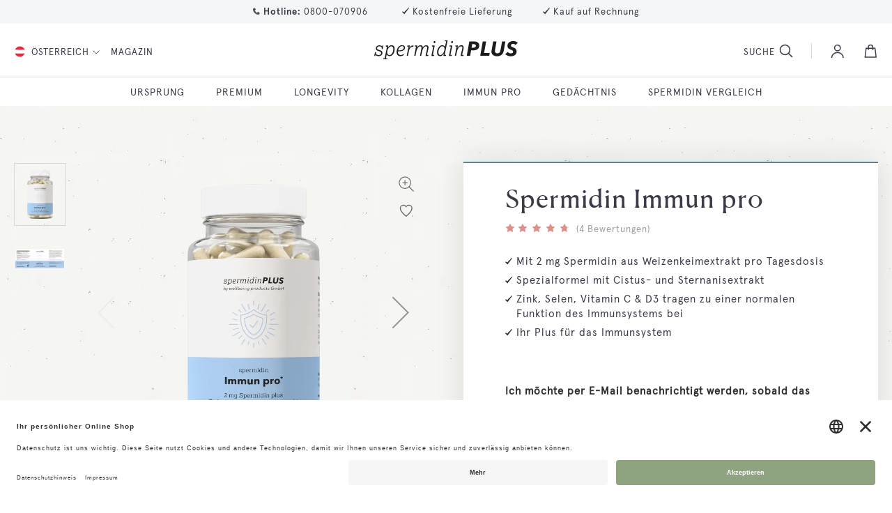

--- FILE ---
content_type: text/css
request_url: https://www.spermidin-plus.at/static/version1765886644/frontend/Vitrasan/spermidin/de_DE/css/spermidin.min.css
body_size: -212
content:
body,a,.alink,a:hover,a:active,.alink:active,a:visited,input[type=text],input[type=password],input[type=url],input[type=tel],input[type=search],input[type=number],input[type=datetime],input[type=email],select,textarea{color:#3a3a48}

--- FILE ---
content_type: image/svg+xml
request_url: https://www.spermidin-plus.at/media/mstage/icongrid/i/c/icon_plusfuerdiezelle_altrosa.svg
body_size: 132
content:
<?xml version="1.0" encoding="utf-8"?>
<!-- Generator: Adobe Illustrator 25.2.3, SVG Export Plug-In . SVG Version: 6.00 Build 0)  -->
<svg version="1.1" id="Ebene_1" xmlns="http://www.w3.org/2000/svg" xmlns:xlink="http://www.w3.org/1999/xlink" x="0px" y="0px"
	 width="50px" height="50px" viewBox="0 0 50 50" style="enable-background:new 0 0 50 50;" xml:space="preserve">
<style type="text/css">
	.st0{fill:none;stroke:#E28F8A;stroke-width:1.4995;stroke-miterlimit:10;}
</style>
<g>
	<path class="st0" d="M31.5,25c0,3.6-2.9,6.5-6.5,6.5s-6.5-2.9-6.5-6.5s2.9-6.5,6.5-6.5S31.5,21.4,31.5,25"/>
	<path class="st0" d="M31.5,42.6c0,3.6-2.9,6.5-6.5,6.5s-6.5-2.9-6.5-6.5s2.9-6.5,6.5-6.5C28.6,36,31.5,39,31.5,42.6"/>
	<path class="st0" d="M31.5,7.4c0,3.6-2.9,6.5-6.5,6.5s-6.5-2.9-6.5-6.5s2.9-6.5,6.5-6.5C28.6,0.9,31.5,3.8,31.5,7.4"/>
	<path class="st0" d="M0.9,25.1c0-3.6,2.9-6.5,6.5-6.5s6.5,2.9,6.5,6.5s-2.9,6.5-6.5,6.5"/>
	<path class="st0" d="M7.4,31.6c-3.6,0-6.5-2.9-6.5-6.5"/>
	<path class="st0" d="M49.1,25.1c0,3.6-2.9,6.5-6.5,6.5"/>
	<path class="st0" d="M42.6,31.6c-3.6,0-6.5-2.9-6.5-6.5s2.9-6.5,6.5-6.5s6.5,2.9,6.5,6.5"/>
</g>
</svg>


--- FILE ---
content_type: application/javascript
request_url: https://www.spermidin-plus.at/static/version1765886644/frontend/Vitrasan/spermidin/de_DE/Amasty_Preorder/js/product/preorder.min.js
body_size: 717
content:
define(['jquery','Magento_Catalog/js/catalog-add-to-cart'],function($){'use strict';$.widget('mage.amastyPreorder',{options:{addToCartButton:$("#product-addtocart-button span"),parentSelector:'.product-item',priceSelector:'.price-box',customStockStatusSelector:'.amstockstatus-category',nameSelector:'.product-item-name',preorderNoteSelector:'.ampreorder-note',noteTemplate:'<div class="ampreorder-note" data-preorder-product-id="$productId">$note</div>',availabilityElement:'',preOrderNote:'',addToCartLabel:'',originalNote:''},_original:{availabilityText:'',addToCartLabel:''},_enabled:false,_create:function(){this._saveOriginal();},_saveOriginal:function(){this.options.availabilityElement=this.options.availabilityElement?$(this.options.availabilityElement):$(".product-info-main").find('.stock');if(this.options.availabilityElement){this._original.availabilityText=this.options.originalNote?this.options.originalNote:this.options.availabilityElement.text();}
if(this.options.addToCartButton.length){var originalButtonElement=$('.original-add-to-cart-text');if(originalButtonElement.length>0){this._original.addToCartLabelText=originalButtonElement.data('text');originalButtonElement.remove();}else{this._original.addToCartLabelText=this.options.addToCartButton.text();}}},_changeLabels:function(){this._changeAvailability();this.options.addToCartButton.html(this.options.addToCartLabel);},_changeAvailability:function(){if(this.options.availabilityElement&&this.options.preOrderNote){var additionalAvailability='';if(this.options.availabilityElement.find('.amstockstatus')){additionalAvailability='<br>'+$('<div>').append(this.options.availabilityElement.find('.amstockstatus').clone()).html();}
this.options.availabilityElement.addClass('ampreorder-observed');}},_changeConfPreorderNote:function(){var self=this,selector=self.getPriceSelector(this.options.entity),productId=self.options.entity,productConfig={cart_label:self.options.addToCartLabel,note:self.options.preOrderNote.length?self.options.preOrderNote:self.options.configurablePreorderNote,show_note:this.isEnabledNoteOnCategory(self.options.enabledNoteOnCategory)};if(!productConfig.show_note){return;}
$(selector).each(function(i,element){var parent=$(element).parents(self.options.parentSelector);if(parent.length){self.insertPreOrderNote(parent,productId,productConfig);}});},getPriceSelector:function(productId){return'[data-product-id="'+productId+'"]';},insertPreOrderNote:function(parent,productId,productConfig){var self=this,elementToInsert=$(parent).find(self.options.priceSelector),customStockStatus=$(parent).find(self.options.customStockStatusSelector),preorderNote=$(parent).find(self.options.preorderNoteSelector);if(!productConfig.note){preorderNote.replaceWith('');return;}
if(!elementToInsert.length&&!customStockStatus.length){elementToInsert=$(parent).find(self.options.nameSelector);}
var content=self.options.noteTemplate;content=content.replace('$productId',productId).replace('$note',productConfig.note);if(customStockStatus.length){customStockStatus.replaceWith(content);}else if(elementToInsert.length){preorderNote.length?preorderNote.replaceWith(content):$(content).insertAfter(elementToInsert.first());}},enable:function(){this._enabled=true;this._changeLabels();this._changeConfPreorderNote();},disable:function(){this._enabled=false;if(this.options.availabilityElement){this.options.availabilityElement.text(this._original.availabilityText);this.options.availabilityElement.removeClass('ampreorder-observed');}
this.options.addToCartButton.text(this._original.addToCartLabelText);this._changeConfPreorderNote();},isEnabledNoteOnCategory:function(enabledNoteOnCategory){if(enabledNoteOnCategory===undefined||enabledNoteOnCategory.length===0){return 0;}
return enabledNoteOnCategory;}});return $.mage.amastyPreorder;});

--- FILE ---
content_type: image/svg+xml
request_url: https://www.spermidin-plus.at/media/mstage/icongrid/i/c/icon_glasses.svg
body_size: 180
content:
<?xml version="1.0" encoding="utf-8"?>
<!-- Generator: Adobe Illustrator 24.0.2, SVG Export Plug-In . SVG Version: 6.00 Build 0)  -->
<svg version="1.1" id="Ebene_1" xmlns="http://www.w3.org/2000/svg" xmlns:xlink="http://www.w3.org/1999/xlink" x="0px" y="0px"
	 width="50px" height="50px" viewBox="0 0 50 50" style="enable-background:new 0 0 50 50;" xml:space="preserve">
<style type="text/css">
	.st0{fill:none;}
	.st1{fill:none;stroke:#E28F8A;stroke-width:1.5;}
</style>
<g id="glasses-2" transform="translate(0.75 0.75)">
	<path id="Rectangle" class="st0" d="M0,0h48v48H0V0z"/>
	<g id="Group" transform="translate(2.5 4.5)">
		<path id="Path" class="st1" d="M0,31V6c0-3.3,2.7-6,6-6h2"/>
		<path id="Path_1_" class="st1" d="M44,31V6c0-3.3-2.7-6-6-6h-2"/>
		<path id="Path_2_" class="st1" d="M18,30c0-2.2,1.8-4,4-4s4,1.8,4,4"/>
		<path id="Oval" class="st1" d="M9,40c5,0,9-4,9-9s-4-9-9-9s-9,4-9,9S4,40,9,40z"/>
		<path id="Oval_1_" class="st1" d="M35,40c5,0,9-4,9-9s-4-9-9-9s-9,4-9,9S30,40,35,40z"/>
	</g>
</g>
</svg>


--- FILE ---
content_type: application/javascript
request_url: https://www.spermidin-plus.at/static/version1765886644/frontend/Vitrasan/spermidin/de_DE/magepack/bundle-product.min.js
body_size: 30102
content:
define("Klarna_Onsitemessaging/js/pricebox-widget-mixin",["jquery"],(function($){"use strict";var t={updatePrice:function(t){var e=this._super(t);if(document.querySelector("#klarna-osm-placement-product")){var o=Math.round(100*this.cache.displayPrices.finalPrice.amount);$('[data-key^="credit-promotion-"]').each((function(){this.dataset.purchaseAmount=o}))}return e}};return function(e){return $.widget("mage.priceBox",e,t),$.mage.priceBox}})),define("Magento_Wishlist/js/add-to-wishlist",["jquery","jquery-ui-modules/widget"],(function($){"use strict";return $.widget("mage.addToWishlist",{options:{bundleInfo:"div.control [name^=bundle_option]",configurableInfo:".super-attribute-select",groupedInfo:"#super-product-table input",downloadableInfo:"#downloadable-links-list input",customOptionsInfo:".product-custom-option",qtyInfo:"#qty",actionElement:'[data-action="add-to-wishlist"]',productListWrapper:".product-item-info",productPageWrapper:".product-info-main"},_create:function(){this._bind()},_bind:function(){var t,e=this.options,o="_updateWishlistData",i="change "+e.customOptionsInfo,a="change "+e.qtyInfo,n="click "+e.actionElement,r={};for(t in"productType"in e?"string"==typeof e.productType&&(e.productType=[e.productType]):e.productType=[],r[i]=o,r[a]=o,r[n]="_validateWishlistQty",e.productType)e.productType.hasOwnProperty(t)&&e.productType[t]+"Info"in e&&(r["change "+e[e.productType[t]+"Info"]]=o);this._on(r)},_updateWishlistData:function(t){var e={},o=!1,i=this;if(t.handleObj.selector==this.options.qtyInfo)return this._updateAddToWishlistButton({},t),void t.stopPropagation();$(t.currentTarget).closest("form").find(t.handleObj.selector).each((function(t,a){$(a).is("input[type=text]")||$(a).is("input[type=email]")||$(a).is("input[type=number]")||$(a).is("input[type=hidden]")||$(a).is("input[type=checkbox]:checked")||$(a).is("input[type=radio]:checked")||$(a).is("textarea")||$("#"+a.id+" option:selected").length?($(a).data("selector")||$(a).attr("name"))&&(e=$.extend({},e,i._getElementData(a))):$(a).is("input[type=file]")&&$(a).val()&&(o=!0)})),o&&this.bindFormSubmit(),this._updateAddToWishlistButton(e,t),t.stopPropagation()},_updateAddToWishlistButton:function(t,e){var o=this;this._getAddToWishlistButton(e).each((function(e,i){var a=$(i).data("post");a||(a={data:{}}),a.data=$.extend({},a.data,t,{qty:$(o.options.qtyInfo).val()}),$(i).data("post",a)}))},_getAddToWishlistButton:function(t){var e=$(t.currentTarget).closest(this.options.productListWrapper);return e.length?e.find(this.options.actionElement):$(this.options.productPageWrapper).find(this.options.actionElement)},_arrayDiffByKeys:function(t,e){var o={};return $.each(t,(function(t,i){-1!==t.indexOf("option")&&(e[t]||(o[t]=i))})),o},_getElementData:function(t){var e,o,i;return t=$(t),e={},o=t.data("selector")?t.data("selector"):t.attr("name"),i=t.val(),t.is("select[multiple]")&&null!==i?("[]"==o.substr(o.length-2)&&(o=o.substring(0,o.length-2)),$.each(i,(function(t,i){e[o+"["+i+"]"]=i}))):"[]"==o.substr(o.length-2)?(o=o.substring(0,o.length-2),e[o+"["+i+"]"]=i):e[o]=i,e},_removeExcessiveData:function(t,e){var o=this._arrayDiffByKeys(t.data,e);$.each(o,(function(e){delete t.data[e]}))},bindFormSubmit:function(){var t=this;$('[data-action="add-to-wishlist"]').on("click",(function(e){var o,i,a,n;e.stopPropagation(),e.preventDefault(),o=$("input[type=file]"+t.options.customOptionsInfo),i=$(e.currentTarget).data("post"),a=$(o).closest("form"),n=i.action,i.data.id&&$("<input>",{type:"hidden",name:"id",value:i.data.id}).appendTo(a),i.data.uenc&&(n+="uenc/"+i.data.uenc),$(a).attr("action",n).submit()}))},_validateWishlistQty:function(t){var e=$(this.options.qtyInfo);if(!e.validation()||!e.validation("isValid"))return t.preventDefault(),void t.stopPropagation()}}),$.mage.addToWishlist})),define("Magento_Review/js/error-placement",["jquery","mage/mage"],(function($){"use strict";return function(t,e){$(e).mage("validation",{errorPlacement:function(t,e){e.parents("#product-review-table").length?($("#product-review-table").siblings(this.errorElement+"."+this.errorClass).remove(),$("#product-review-table").after(t)):e.after(t)}})}})),define("Magento_Catalog/js/related-products",["jquery","jquery-ui-modules/widget","mage/translate"],(function($){"use strict";return $.widget("mage.relatedProducts",{options:{relatedCheckbox:".related-checkbox",relatedProductsCheckFlag:!1,relatedProductsField:"#related-products-field",selectAllMessage:$.mage.__("select all"),unselectAllMessage:$.mage.__("unselect all"),selectAllLink:'[data-role="select-all"]',elementsSelector:".item.product"},_create:function(){$(this.options.selectAllLink,this.element).on("click",$.proxy(this._selectAllRelated,this)),$(this.options.relatedCheckbox,this.element).on("click",$.proxy(this._addRelatedToProduct,this)),this.element.data("shuffle")&&this._shuffle(this.element.find(this.options.elementsSelector)),this._showRelatedProducts(this.element.find(this.options.elementsSelector),this.element.data("limit"),this.element.data("shuffle-weighted"))},_selectAllRelated:function(t){var e=this.options.relatedProductsCheckFlag?this.options.selectAllMessage:this.options.unselectAllMessage;return $(t.target).html(e),$(this.options.relatedCheckbox).attr("checked",this.options.relatedProductsCheckFlag=!this.options.relatedProductsCheckFlag),this._addRelatedToProduct(),!1},_addRelatedToProduct:function(){$(this.options.relatedProductsField).val($(this.options.relatedCheckbox+":checked").map((function(){return this.value})).get().join(","))},_showRelatedProducts:function(t,e,o){var i,a,n,r,s=[],l=[],d=2,u=0;if(0===e&&(e=t.length),o&&e>0&&e<t.length){for(i=0;i<e&&""===(a=$(t[i])).data("shuffle-group");i++)a.show(),u++;for(e-=u,i=t.length-1;i>=0;i--)""!==(n=(a=$(t[i])).data("shuffle-group"))&&(s.push([i,Math.log(d)]),void 0!==r&&r!==n&&(d+=2),r=n);if(0===s.length)return;for(i=0;i<s.length;i++)l.push([s[i][0],Math.pow(Math.random(),1/s[i][1])]);for(l.sort((function(t,e){return(t=t[1])<(e=e[1])?1:t>e?-1:0})),i=0;e;)$(t[l[i][0]]).show(),e--,i++}else for(i=0;i<e;i++)$(t[i]).show()},_shuffle:function(t){var e,o;for(t.length&&(e=$(t[0]).parent());t.length;)o=t.splice(Math.floor(Math.random()*t.length),1)[0],e.find('[data-shuffle-group="'+$(o).data("shuffle-group")+'"]').last().after(o)}}),$.mage.relatedProducts})),define("Magento_Review/js/process-reviews",["jquery"],(function($){"use strict";function t(e,o){$.ajax({url:e,cache:!0,dataType:"html",showLoader:!1,loaderContext:$(".product.data.items")}).done((function(e){$("#product-review-container").html(e),$('[data-role="product-review"] .pages a').each((function(e,o){$(o).click((function(e){t($(o).attr("href"),!0),e.preventDefault()}))}))})).always((function(){1==o&&$("html, body").animate({scrollTop:$("#reviews").offset().top-50},300)}))}return function(e){t(e.productReviewUrl),$((function(){$(".product-info-main .reviews-actions a").click((function(t){var e;t.preventDefault(),e=$(this).attr("href").replace(/^.*?(#|$)/,""),$('.product.data.items [data-role="content"]').each((function(t){"reviews"==this.id&&($(".product.data.items").tabs("activate",t),$("html, body").animate({scrollTop:$("#"+e).offset().top-50},300))}))}))}))}})),define("Mirasvit_SearchAutocomplete/js/form-mini",["jquery"],(function($){"use strict";var t={_onPropertyChange:function(){return!0}};return function(e){return $.widget("mage.quickSearch",e,t),$.mage.quickSearch}})),define("Mstage_ProductVideoFix/js/fotorama-add-video-events",["jquery","catalogGallery","loadPlayer"],(function($){"use strict";var t=!0;function e(t,e){var o,i,a,n,r=!1;return"string"!=typeof t?t:((t=function(t){var e=document.createElement("a");return e.href=t,e}(t)).host.match(/youtube\.com/)&&t.search?(o=t.search.split("v=")[1])&&(o=function(t){if(t){if(-1===(a=t.indexOf("&")))return t;t=t.substring(0,a)}return t}(o),i="youtube"):t.host.match(/youtube\.com|youtu\.be|youtube-nocookie.com/)?(o=t.pathname.replace(/^\/(embed\/|v\/)?/,"").replace(/\/.*/,""),i="youtube",t.host.match(/youtube-nocookie.com/)&&(r=!0)):t.host.match(/vimeo\.com/)&&(i="vimeo",n=new RegExp(["https?:\\/\\/(?:www\\.|player\\.)?vimeo.com\\/(?:channels\\/(?:\\w+\\/)","?|groups\\/([^\\/]*)\\/videos\\/|album\\/(\\d+)\\/video\\/|video\\/|)(\\d+)(?:$|\\/|\\?)"].join("")),o=t.href.match(n)[3]),o&&i||!e||(o=t.href,i="custom"),!!o&&{id:o,type:i,s:t.search.replace(/^\?/,""),useYoutubeNocookie:r})}return $.widget("mage.AddFotoramaVideoEvents",{options:{videoData:"",videoSettings:"",optionsVideoData:"",dataMergeStrategy:"replace",vimeoJSFrameworkLoaded:!1},onVimeoJSFramework:function(){},defaultVideoData:[],PV:"product-video",VU:"video-unplayed",PVLOADED:"fotorama__product-video--loaded",PVLOADING:"fotorama__product-video--loading",VID:"video",VI:"vimeo",FTVC:"fotorama__video-close",FTAR:"fotorama__arr",fotoramaSpinner:"fotorama__spinner",fotoramaSpinnerShow:"fotorama__spinner--show",TI:"video-thumb-icon",isFullscreen:!1,FTCF:'[data-gallery-role="fotorama__fullscreen-icon"]',Base:0,MobileMaxWidth:767,GP:"gallery-placeholder",videoData:null,videoDataPlaceholder:[{id:"",isBase:!0,mediaType:"image",provider:""}],_create:function(){$(this.element).on("gallery:loaded",$.proxy((function(){this._initialize()}),this))},_initialize:function(){this.defaultVideoData.length||(this.defaultVideoData=this.options.videoData),this.defaultVideoData.length||this.options.videoData.length||(this.defaultVideoData=this.options.videoData=this.videoDataPlaceholder),this.fotoramaItem=$(this.element).find(".fotorama-item"),this.clearEvents(),this._checkForVideoExist()&&(this._checkFullscreen(),this._listenForFullscreen(),this._checkForVimeo(),this._isVideoBase(),this._initFotoramaVideo(),this._attachFotoramaEvents()),this.element.trigger("AddFotoramaVideoEvents:loaded")},clearEvents:function(){void 0!==this.fotoramaItem&&this.fotoramaItem.off("fotorama:show."+this.PV+" fotorama:showend."+this.PV+" fotorama:fullscreenenter."+this.PV+" fotorama:fullscreenexit."+this.PV)},_setOptions:function(t){t.videoData&&t.videoData.length&&(this.options.videoData=t.videoData),this._loadVideoData(t),this._initialize()},_loadVideoData:function(t){t.selectedOption?"prepend"===t.dataMergeStrategy?this.options.videoData=[].concat(this.options.optionsVideoData[t.selectedOption],this.defaultVideoData):this.options.videoData=this.options.optionsVideoData[t.selectedOption]:this.options.videoData=this.defaultVideoData},_checkFullscreen:function(){this.fotoramaItem.data("fotorama").fullScreen&&(this.isFullscreen=!0)},_listenForFullscreen:function(){this.fotoramaItem.on("fotorama:fullscreenenter."+this.PV,$.proxy((function(){this.isFullscreen=!0}),this)),this.fotoramaItem.on("fotorama:fullscreenexit."+this.PV,$.proxy((function(){this.isFullscreen=!1,this._hideVideoArrows()}),this))},_createVideoData:function(t,o){var i,a,n,r,s=[];for(o&&(t=$.parseJSON(t)),r=0;r<t.length;r++)n=t[r],i="",(a={mediaType:"",isBase:"",id:"",provider:""}).mediaType=this.VID,"external-video"!==n.mediaType&&(a.mediaType=n.mediaType),a.isBase=n.isBase,n.videoUrl&&null!==n.videoUrl&&(i=e(i=n.videoUrl),a.id=i.id,a.provider=i.type,a.videoUrl=n.videoUrl,a.video=n.videoUrl,a.useYoutubeNocookie=i.useYoutubeNocookie),s.push(a);return s},_createCloseVideo:function(t,e){var o;this.fotoramaItem.find("."+this.FTVC).remove(),this.fotoramaItem.append('<div class="'+this.FTVC+'"></div>'),this.fotoramaItem.css("position","relative"),o=this.fotoramaItem.find("."+this.FTVC),this._closeVideoSetEvents(o,t),e&&this.options.videoData[t.activeIndex].isBase&&$(window).width()>this.MobileMaxWidth&&this._showCloseVideo()},_hideCloseVideo:function(){this.fotoramaItem.find("."+this.FTVC).removeClass("fotorama-show-control")},_showCloseVideo:function(){this.fotoramaItem.find("."+this.FTVC).addClass("fotorama-show-control")},_closeVideoSetEvents:function(t,e){t.on("click",$.proxy((function(){this._unloadVideoPlayer(e.activeFrame.$stageFrame.parent(),e,!0),this._hideCloseVideo()}),this))},_checkForVideoExist:function(){var t,e,o,i;if(!this.options.videoData)return!1;if(!this.options.videoSettings)return!1;for(t in e=this._createVideoData(this.options.videoData,!1),o=!1,(i=this.options.videoSettings[0]).playIfBase=parseInt(i.playIfBase,10),i.showRelated=parseInt(i.showRelated,10),i.videoAutoRestart=parseInt(i.videoAutoRestart,10),e)e[t].mediaType===this.VID&&(o=!0);return o&&(this.options.videoData=e),o},_checkForVimeo:function(){var t,e=this.options.videoData;if(!window.Froogaloop)for(t in e)if(e[t].provider===this.VI)return void this._loadVimeoJSFramework()},_isVideoBase:function(){var e,o,i,a=this.options.videoData;for(o=Object.keys(a),i=0;i<o.length;i++)(e=a[o[i]]).mediaType===this.VID&&e.isBase&&this.options.videoSettings[0].playIfBase&&t&&(this.Base=!0,t=!1);this.isFullscreen||this._createCloseVideo(this.fotoramaItem.data("fotorama"),this.Base)},_loadVimeoJSFramework:function(){var t=document.createElement("script"),e=document.getElementsByTagName("script")[0];t.async=!0,t.src="https://f.vimeocdn.com/js_opt/froogaloop2.min.js",t.onload=function(){this.onVimeoJSFramework(),this.vimeoJSFrameworkLoaded=!0}.bind(this),e.parentNode.insertBefore(t,e)},_initFotoramaVideo:function(t){var e,o,i=this.fotoramaItem.data("fotorama");if(!i.activeFrame.$navThumbFrame)return this.fotoramaItem.on("fotorama:showend."+this.PV,$.proxy((function(t,e){$(e.activeFrame.$stageFrame).removeAttr("href")}),this)),this._startPrepareForPlayer(t,i),null;for(i.data.map($.proxy(this._setItemType,this)),e=i.activeFrame.$navThumbFrame.parent().find(".fotorama__nav__frame:visible"),o=0;o<e.length;o++)this._setThumbsIcon(e.eq(o),o),this._checkForVideo(t,i,o+1);this.fotoramaItem.on("fotorama:showend."+this.PV,$.proxy((function(t,e){$(e.activeFrame.$stageFrame).removeAttr("href")}),this))},_setThumbsIcon:function(t,e){var o=this.fotoramaItem.data("fotorama");"dots"===o.options.nav&&t.hasClass(this.TI)&&t.removeClass(this.TI),this.options.videoData[e].mediaType===this.VID&&o.data[e].type===this.VID&&"thumbs"===o.options.nav&&t.addClass(this.TI)},_setItemType:function(t,e){!t.type&&(t.type=this.options.videoData[e].mediaType)},_attachFotoramaEvents:function(){this.fotoramaItem.on("fotorama:showend."+this.PV,$.proxy((function(t,e){this._startPrepareForPlayer(t,e)}),this)),this.fotoramaItem.on("fotorama:show."+this.PV,$.proxy((function(t,e){this._unloadVideoPlayer(e.activeFrame.$stageFrame.parent(),e,!0)}),this)),this.fotoramaItem.on("fotorama:fullscreenexit."+this.PV,$.proxy((function(t,e){e.activeFrame.$stageFrame.find("."+this.PV).remove(),this._startPrepareForPlayer(t,e)}),this))},_startPrepareForPlayer:function(t,e){this._unloadVideoPlayer(e.activeFrame.$stageFrame.parent(),e,!1),this._checkForVideo(t,e,e.activeFrame.i),this._checkForVideo(t,e,e.activeFrame.i-1),this._checkForVideo(t,e,e.activeFrame.i+1)},_checkForVideo:function(t,e,o){var i=this.options.videoData[o-1],a=e.data[o-1];if(a){if(!a.type&&this._setItemType(a,o-1),"image"===a.type)return a.$navThumbFrame&&a.$navThumbFrame.removeClass(this.TI),void this._hideCloseVideo();a.$navThumbFrame&&"video"===a.type&&!a.$navThumbFrame.hasClass(this.TI)&&a.$navThumbFrame.addClass(this.TI),a=a.$stageFrame}a&&i&&i.mediaType===this.VID&&($(e.activeFrame.$stageFrame).removeAttr("href"),this._prepareForVideoContainer(a,i,e,o)),this.isFullscreen&&this.fotoramaItem.data("fotorama").activeFrame.i===o&&this.fotoramaItem.data("fotorama").activeFrame.$stageFrame[0].click()},_prepareForVideoContainer:function(t,e,o,i){t.addClass("fotorama-video-container").addClass(this.VU),this._createVideoContainer(e,t),this._setVideoEvent(t,this.PV,o,i)},_createVideoContainer:function(t,e){var o;o=this.options.videoSettings[0],e.find("."+this.PV).remove(),e.append('<div class="'+this.PV+'" data-related="'+o.showRelated+'" data-loop="'+o.videoAutoRestart+'" data-type="'+t.provider+'" data-code="'+t.id+'"  data-youtubenocookie="'+t.useYoutubeNocookie+'" data-width="100%" data-height="100%"></div>')},_setVideoEvent:function(t,e,o,i){t.find(".magnify-lens").remove(),t.off("click tap",$.proxy(this._clickHandler,this)).on("click tap",$.proxy(this._clickHandler,this)),this._handleBaseVideo(o,i)},_hideVideoArrows:function(){var t=$("."+this.FTAR);t.removeClass("fotorama__arr--shown"),t.removeClass("fotorama__arr--hidden")},_showLoader:function(){this.fotoramaItem.find("."+this.fotoramaSpinner).addClass(this.fotoramaSpinnerShow),this.fotoramaItem.data("fotorama").activeFrame.$stageFrame.addClass(this.PVLOADING)},_hideLoader:function(){this.fotoramaItem.find("."+this.fotoramaSpinner).removeClass(this.fotoramaSpinnerShow),this.fotoramaItem.data("fotorama").activeFrame.$stageFrame.removeClass(this.PVLOADING)},_clickHandler:function(t){var e;$(t.target).hasClass(this.VU)&&0===$(t.target).find("iframe").length&&($(t.target).removeClass(this.VU),e=$(t.target).find("."+this.PV).data("type"),this.vimeoJSFrameworkLoaded&&e===this.VI?$(t.target).find("."+this.PV).productVideoLoader():e===this.VI?(this._showLoader(),this.onVimeoJSFramework=function(){$(t.target).find("."+this.PV).productVideoLoader(),this._hideLoader()}.bind(this)):$(t.target).find("."+this.PV).productVideoLoader(),$("."+this.FTAR).addClass(this.isFullscreen?"fotorama__arr--shown":"fotorama__arr--hidden"))},_handleBaseVideo:function(t,e){var o,i=this.options.videoData,a=t.activeIndex,n=parseInt(e,10),r=i[a];this.Base&&r&&1===n&&$(window).width()>this.MobileMaxWidth&&(this.options.videoData[t.activeIndex].provider===this.VI?o=setInterval($.proxy((function(){window.Froogaloop&&(clearInterval(o),t.requestFullScreen(),this.fotoramaItem.data("fotorama").activeFrame.$stageFrame[0].click(),this.Base=!1)}),this),50):setTimeout($.proxy((function(){t.requestFullScreen(),this.fotoramaItem.data("fotorama").activeFrame.$stageFrame[0].click(),this.Base=!1}),this),50))},_unloadVideoPlayer:function(t,e,o){var i=this;t&&(t.find("."+this.PVLOADED).removeClass(this.PVLOADED),this._hideLoader(),t.find("."+this.PV).each((function(){var t,a,n,r=$(this).parent(),s=$(this).find("iframe");0!==s.length&&((a=e.activeFrame.$stageFrame.index())!==(n=r.index())||o)&&(a!==n&&o||(s.remove(),t=$(this).clone(),$(this).remove(),r.append(t),r.addClass(i.VU),i._hideCloseVideo(),i._hideVideoArrows(),i.isFullscreen&&!i.fotoramaItem.data("fotorama").options.fullscreen.arrows&&($("."+i.FTAR+"--prev").is(":focus")||$("."+i.FTAR+"--next").is(":focus"))&&$(i.FTCF).focus()))})))}}),$.mage.AddFotoramaVideoEvents})),define("Mstage_ValidationTranslation/js/validate-review",["jquery","jquery/validate","mage/translate"],(function($){"use strict";$.validator.addMethod("rating-required",(function(t){return void 0!==t}),$.mage.__("Please select one of each of the ratings above."))})),require(["jquery","jquery/validate","Mstage_ValidationTranslation/js/validate-review"],(function($){$.validator.messages["rating-required"]=$.mage.__("Please select one of each of the ratings above."),$.validator.messages.required=$.mage.__("This is a required field.")})),define("Magento_Catalog/product/view/validation",["jquery","jquery-ui-modules/widget","mage/validation/validation"],(function($){"use strict";return $.widget("mage.validation",$.mage.validation,{options:{radioCheckboxClosest:"ul, ol",errorPlacement:function(t,e){var o;$(e).hasClass("datetime-picker")&&(e=$(e).parent()).parent().find(".mage-error").length||(e.attr("data-errors-message-box")?$(e.attr("data-errors-message-box")).html(t):(o=e.attr("data-validate"))&&o.indexOf("validate-one-checkbox-required-by-name")>0?t.appendTo("#links-advice-container"):e.is(":radio, :checkbox")?e.closest(this.radioCheckboxClosest).after(t):e.after(t))},highlight:function(t,e){var o=$(t).attr("data-validate");o&&o.indexOf("validate-required-datetime")>0?$(t).parent().find(".datetime-picker").each((function(){$(this).removeClass(e),0===$(this).val().length&&$(this).addClass(e)})):$(t).is(":radio, :checkbox")?$(t).closest(this.radioCheckboxClosest).addClass(e):$(t).addClass(e)},unhighlight:function(t,e){var o=$(t).attr("data-validate");o&&o.indexOf("validate-required-datetime")>0?$(t).parent().find(".datetime-picker").removeClass(e):$(t).is(":radio, :checkbox")?$(t).closest(this.radioCheckboxClosest).removeClass(e):$(t).removeClass(e)}}}),$.mage.validation})),define("Magento_Cookie/js/require-cookie",["jquery","Magento_Ui/js/modal/alert","jquery-ui-modules/widget","mage/mage","mage/translate"],(function($,t){"use strict";return $.widget("mage.requireCookie",{options:{event:"click",noCookieUrl:"enable-cookies",triggers:[".action.login",".action.submit"],isRedirectCmsPage:!0},_create:function(){this._bind()},_bind:function(){var t={};$.each(this.options.triggers,(function(e,o){t["click "+o]="_checkCookie"})),this._on(t)},_checkCookie:function(e){navigator.cookieEnabled||(e.preventDefault(),this.options.isRedirectCmsPage?window.location=this.options.noCookieUrl:t({content:$.mage.__("Cookies are disabled in your browser.")}))}}),$.mage.requireCookie})),define("Magento_Catalog/js/product/view/provider",["underscore","uiElement","Magento_Catalog/js/product/storage/storage-service"],(function(t,e,o){"use strict";return e.extend({defaults:{identifiersConfig:{namespace:"recently_viewed_product"},productStorageConfig:{namespace:"product_data_storage",updateRequestConfig:{method:"GET",dataType:"json"},className:"DataStorage"}},initialize:function(){return this._super(),window.checkout&&window.checkout.baseUrl&&this.initIdsStorage(),this.initDataStorage(),this},initIdsStorage:function(){return o.onStorageInit(this.identifiersConfig.namespace,this.idsStorageHandler.bind(this)),this},initDataStorage:function(){return o.onStorageInit(this.productStorageConfig.namespace,this.dataStorageHandler.bind(this)),this},dataStorageHandler:function(t){this.productStorage=t,this.productStorage.add(this.data.items)},idsStorageHandler:function(t){this.idsStorage=t,this.idsStorage.add(this.getIdentifiers())},getIdentifiers:function(){var e={},o=this.data.productCurrentScope,i="store"===o?window.checkout.storeId:"group"===o?window.checkout.storeGroupId:window.checkout.websiteId;return t.each(this.data.items,(function(t,a){e[o+"-"+i+"-"+a]={added_at:(new Date).getTime()/1e3,product_id:a,scope_id:i}}),this),e}})})),define("Magento_Customer/js/view/customer",["uiComponent","Magento_Customer/js/customer-data"],(function(t,e){"use strict";return t.extend({initialize:function(){this._super(),this.customer=e.get("customer")}})})),define("Magento_Review/js/view/review",["uiComponent","Magento_Customer/js/customer-data","Magento_Customer/js/view/customer"],(function(t,e){"use strict";return t.extend({initialize:function(){this._super(),this.review=e.get("review").extend({disposableCustomerData:"review"})},nickname:function(){return this.review().nickname||e.get("customer")().firstname}})})),define("magnifier/magnifier",require.s.contexts._.config.shim["magnifier/magnifier"]&&require.s.contexts._.config.shim["magnifier/magnifier"].deps||[],function(){return function($){function t(t,e){var o,i=e||{},a=$(t),n=this,r=e.largeWrapper||".magnifier-preview",s=$(r);curThumb=null,magnifierOptions={x:0,y:0,w:0,h:0,lensW:0,lensH:0,lensBgX:0,lensBgY:0,largeW:0,largeH:0,largeL:0,largeT:0,zoom:2,zoomMin:1.1,zoomMax:5,mode:"outside",eventType:"click",status:0,zoomAttached:!1,zoomable:void 0!==i.zoomable&&i.zoomable,onthumbenter:void 0!==i.onthumbenter?i.onthumbenter:null,onthumbmove:void 0!==i.onthumbmove?i.onthumbmove:null,onthumbleave:void 0!==i.onthumbleave?i.onthumbleave:null,onzoom:void 0!==i.onzoom?i.onzoom:null},pos={t:0,l:0,x:0,y:0},gId=0,status=0,curIdx="",curLens=null,curLarge=null,lensbg=void 0===i.bg||i.lensbg,gZoom=void 0!==i.zoom?i.zoom:magnifierOptions.zoom,gZoomMin=void 0!==i.zoomMin?i.zoomMin:magnifierOptions.zoomMin,gZoomMax=void 0!==i.zoomMax?i.zoomMax:magnifierOptions.zoomMax,gMode=i.mode||magnifierOptions.mode,gEventType=i.eventType||magnifierOptions.eventType,data={},inBounds=!1,isOverThumb=!1,rate=1,paddingX=0,paddingY=0,enabled=!0,showWrapper=!0;var l="magnify-hidden",d="magnify-opaque";function u(t){if("string"==typeof t){if("true"===t)return!0;if("false"===t)return!1;console.warn("Wrong type: can't be transformed to Boolean")}else if("boolean"==typeof t)return t}function c(t,e,i,n){var r,s=a.find(".magnify-lens");1===data[t].status?(r=$('<div class="magnifier-loader-text"></div>'),s.className="magnifier-loader magnify-hidden",r.html("Loading..."),s.html("").append(r)):2===data[t].status&&(s.addClass(l),s.html(""),i.id=t+"-large",i.style.width=data[t].largeImgInMagnifyLensWidth+"px",i.style.height=data[t].largeImgInMagnifyLensHeight+"px",i.className="magnifier-large magnify-hidden","inside"===data[t].mode?s.append(i):n.html("").append(i)),data[t].lensH=data[t].lensH>o.height()?o.height():data[t].lensH,0===Math.round(data[t].lensW)?s.css("display","none"):s.css({width:Math.round(data[t].lensW)+"px",height:Math.round(data[t].lensH)+"px",display:""})}function h(){var t,e,o=pos.x-magnifierOptions.x,i=pos.y-magnifierOptions.y;inBounds=!(o<0||i<0||o>magnifierOptions.w||i>magnifierOptions.h),e=o-magnifierOptions.lensW/2,t=i-magnifierOptions.lensH/2,o<magnifierOptions.lensW/2&&(e=0),i<magnifierOptions.lensH/2&&(t=0),o-magnifierOptions.w+Math.ceil(magnifierOptions.lensW/2)>0&&(e=magnifierOptions.w-Math.ceil(magnifierOptions.lensW+2)),i-magnifierOptions.h+Math.ceil(magnifierOptions.lensH/2)>0&&(t=magnifierOptions.h-Math.ceil(magnifierOptions.lensH)),pos.l=e,pos.t=t,magnifierOptions.lensBgX=pos.l,magnifierOptions.lensBgY=pos.t,"inside"===magnifierOptions.mode?(magnifierOptions.largeL=Math.round(o*(magnifierOptions.zoom-magnifierOptions.lensW/magnifierOptions.w)),magnifierOptions.largeT=Math.round(i*(magnifierOptions.zoom-magnifierOptions.lensH/magnifierOptions.h))):(magnifierOptions.largeL=Math.round(magnifierOptions.lensBgX*magnifierOptions.zoom*(magnifierOptions.largeWrapperW/magnifierOptions.w)),magnifierOptions.largeT=Math.round(magnifierOptions.lensBgY*magnifierOptions.zoom*(magnifierOptions.largeWrapperH/magnifierOptions.h)))}function f(){u(enabled)&&(magnifierOptions=data[curIdx],curLens=a.find(".magnify-lens"),2===magnifierOptions.status?(curLens.removeClass(d),curLarge=$("#"+curIdx+"-large"),curLarge.removeClass(l)):1===magnifierOptions.status&&(curLens.className="magnifier-loader"))}function m(){if(magnifierOptions.status>0){var t=magnifierOptions.onthumbleave;null!==t&&t({thumb:curThumb,lens:curLens,large:curLarge,x:pos.x,y:pos.y}),curLens.hasClass(l)||(curLens.addClass(l),null!==curLarge&&curLarge.addClass(l))}}function p(){if(u(enabled)){if(status!==magnifierOptions.status&&f(),magnifierOptions.status>0){curThumb.className=magnifierOptions.thumbCssClass+" magnify-opaque",1===magnifierOptions.status?curLens.className="magnifier-loader":2===magnifierOptions.status&&(curLens.removeClass(l),curLarge.removeClass(l),curLarge.css({left:"-"+magnifierOptions.largeL+"px",top:"-"+magnifierOptions.largeT+"px"}));pos.t=pos.t<=0?0:pos.t-2,curLens.css({left:pos.l+paddingX+"px",top:pos.t+paddingY+"px"}),lensbg?curLens.css({"background-color":"rgba(f,f,f,.5)"}):curLens.get(0).style.backgroundPosition="-"+magnifierOptions.lensBgX+"px -"+magnifierOptions.lensBgY+"px";var t=magnifierOptions.onthumbmove;null!==t&&t({thumb:curThumb,lens:curLens,large:curLarge,x:pos.x,y:pos.y})}status=magnifierOptions.status}}function g(t,e){var o=t.getBoundingClientRect(),i=0,a=0;e.x=Math.round(o.left),e.y=Math.round(o.top),e.w=Math.round(o.right-e.x),e.h=Math.round(o.bottom-e.y),"inside"===e.mode?(i=e.w,a=e.h):(i=e.largeWrapperW,a=e.largeWrapperH),e.largeImgInMagnifyLensWidth=Math.round(e.zoom*i),e.largeImgInMagnifyLensHeight=Math.round(e.zoom*a),e.lensW=Math.round(e.w/e.zoom),e.lensH=Math.round(e.h/e.zoom)}function v(t,e){var a={};if(void 0===e.thumb)return!1;if((o=t.find(e.thumb)).length){for(var r in e)a[r]=e[r];a.thumb=o,enabled=a.enabled,u(enabled)?(s.show().css("display",""),s.addClass(l),function(t){if(void 0!==data[t.thumb.id])return curThumb=t.thumb,!1;var e,o=new Image,a=new Image,n=t.thumb,r=n.get(0),s=r.id,l=$(t.largeWrapper),d=t.zoom||r.getAttribute("data-zoom")||gZoom,u=t.zoomMin||gZoomMin,h=t.zoomMax||gZoomMax,f=t.mode||r.getAttribute("data-mode")||gMode,p=t.eventType||r.getAttribute("data-eventType")||gEventType,v=void 0!==t.onthumbenter?t.onthumbenter:magnifierOptions.onthumbenter,b=void 0!==t.onthumbleave?t.onthumbleave:magnifierOptions.onthumbleave,y=void 0!==t.onthumbmove?t.onthumbmove:magnifierOptions.onthumbmove;e=n.data("original")||i.full||n.attr("src"),""===r.id&&(s=r.id="magnifier-item-"+gId,gId+=1);(function(t){if($(t).siblings(".magnify-lens").length)return!1;var e=$('<div class="magnify-lens magnify-hidden" data-gallery-role="magnifier-zoom"></div>');$(t).parent().append(e)})(r),t.width&&l.width(t.width);t.height&&l.height(t.height);if(t.top){if("function"==typeof t.top)var _=t.top()+"px";else _=t.top+"px";l.length&&(l[0].style.top=_.replace("%px","%"))}if(t.left){if("function"==typeof t.left)var x=t.left()+"px";else x=t.left+"px";l.length&&(l[0].style.left=x.replace("%px","%"))}data[s]={zoom:d,zoomMin:u,zoomMax:h,mode:f,eventType:p,thumbCssClass:r.className,zoomAttached:!1,status:0,largeUrl:e,largeWrapperId:"outside"===f?l.attr("id"):null,largeWrapperW:"outside"===f?l.width():null,largeWrapperH:"outside"===f?l.height():null,onthumbenter:v,onthumbleave:b,onthumbmove:y},paddingX=(n.parent().width()-n.width())/2,paddingY=(n.parent().height()-n.height())/2,showWrapper=!1,$(o).on("load",(function(){data.length>0&&(data[s].status=1,$(a).on("load",(function(){(a.width>l.width()||a.height>l.height())&&(showWrapper=!0,function(t,e){var o="hasBoundEvent_"+t;if(e[o])return;switch(e[o]=!0,t){case"hover":!function(t){$(t).on("mouseover",(function(t){showWrapper&&(0!==magnifierOptions.status&&m(),w(t),isOverThumb=inBounds)})).trigger("mouseover")}(e);break;case"click":!function(t){$(t).on("click",(function(t){showWrapper&&(isOverThumb||(0!==magnifierOptions.status&&m(),w(t),isOverThumb=!0))}))}(e)}}(p,r),data[s].status=2,a.width>a.height?data[s].zoom=a.width/l.width():data[s].zoom=a.height/l.height(),g(r,data[s]),c(s,0,a,l))})),a.src=data[s].largeUrl)})),o.src=r.src}(a)):s.empty().hide()}return n}function w(t){var e=t.target;curIdx=e.id,curThumb=e,f(),g(curThumb,magnifierOptions),pos.x=t.clientX,pos.y=t.clientY,h(),p();var o=magnifierOptions.onthumbenter;null!==o&&o({thumb:curThumb,lens:curLens,large:curLarge,x:pos.x,y:pos.y})}n.update=function(){c()},n.init=function(){v(a,e)},$(window).on("scroll",(function(){null!==curThumb&&g(curThumb,magnifierOptions)})),$(window).on("resize",(function(){v(a,i)})),a.on("mousemove",(function(t){pos.x=t.clientX,pos.y=t.clientY,h(),"hover"===gEventType&&(isOverThumb=inBounds),inBounds&&isOverThumb&&("outside"===gMode&&s.removeClass(l),p())})),a.on("mouseleave",(function(){m(),isOverThumb=!1,s.addClass(l)})),v(a,i)}$.fn.magnify=function(e){"use strict";return new t($(this),e)}}(jQuery),require.s.contexts._.config.shim["magnifier/magnifier"]&&require.s.contexts._.config.shim["magnifier/magnifier"].exportsFn&&require.s.contexts._.config.shim["magnifier/magnifier"].exportsFn()}.bind(window)),define("magnifier/magnify",["jquery","underscore","magnifier/magnifier"],(function($,t){"use strict";return function(e,o){var i,a,n,r,s,l="ontouchstart"in document.documentElement,d='[data-gallery-role="gallery"]',u='[data-gallery-role="magnifier-zoom"]',c='[data-gallery-role="fotorama__zoom-in"]',h='[data-gallery-role="fotorama__zoom-out"]',f='[data-gallery-role="stage-shaft"] [data-active="true"] .fotorama__img--full',m="fotorama__img--draggable",p="fotorama__img--zoommable",g="zoom-in-loaded",v="zoom-out-loaded",w="fotorama__zoom-in--disabled",b="fotorama__zoom-out--disabled",y=!1,_=0,x=!1,C=!0;function k(t){return{rw:t.naturalWidth,rh:t.naturalHeight}}function F(t){var e,o,i=t.height(),a=t.width(),n=t.parent().height(),r=t.parent().width();(a>r||i>n)&&(a/i<r/n?(e=n,o=a*(n/i)):(o=r,e=i*r/a),t.css({"min-width":o,"min-height":e}))}function T(t,e){e?t.css({"min-width":t.width(),"min-height":t.height(),width:t.width(),height:t.height()}).addClass(p):(t.css({width:"",height:"",top:"",left:"",right:"",bottom:""}).removeClass(p),F(t))}function M(t){C=!0,x=n=y=!1,t.hasClass(m)&&t.removeClass(m),T(t,!1)}function S(t){t?($(c).addClass(w),$(h).addClass(b)):($(c).removeClass(w),$(h).removeClass(b))}function P(t,e,o){var i=t.attr("src");!i||e||o?S(!0):function(t,e){var o=new Image;o.onload=function(){this.height>e.parent().height()||this.width>e.parent().width()?S(!1):S(!0)},o.src=t}(i,t)}function E(t,e){var o,i,a,n,r;t.data.$image&&t.data.$image.length&&(o=k($(f)[0]),i=t.data.$image.parent().width(),a=t.data.$image.parent().height(),n=i>=o.rw&&a>=o.rh,r=i>t.data.$image.width()&&a>t.data.$image.height(),P(t.data.$image,l,j(t.data.fotorama.activeFrame.$stageFrame)),F(t.data.$image),(t.data.$image.hasClass(p)&&!x||n||r)&&M(t.data.$image),n||I())}function O(t,e,o,i){var a,r,s,l,u,c,h,f;$(d).data("fotorama").fullScreen&&(y=!0,r=(a=t.parent()).width(),s=a.height(),u=t.position().top,c=t.position().left,f=t.width()/t.height(),e.height=isNaN(e.height)?e.width/f:e.height,e.width=isNaN(e.width)?e.height*f:e.width,u=e.height>=s?function(t,e,o,i,a){var r;return parseInt(t.css("marginTop"))||parseInt(t.css("marginLeft"))?r=(r=(r=n?e-o/4:0)<a-i?a-i:r)>i-a?i-a:r:(r=(r=(r=e+o/2)<a-i?a-i:r)>0?0:r,!n&&o<0&&(r=r<(a-i)/2?(a-i)/2:r)),r}(t,u,i,e.height,s):0,c=e.width>=r?function(t,e,o,i){var a;return a=(a=(a=t+e/2)<i-o?i-o:a)>0?0:a,!n&&e<0&&(a=a<(i-o)/2?(i-o)/2:a),a}(c,o,e.width,r):0,h=n&&c<(r-e.width)/2?0:c,l=$.extend(e,{top:u,left:c,right:h}),t.css(l))}function I(){var e,o=$("a[href], area[href], input, select, textarea, button, iframe, object, embed, *[tabindex], *[contenteditable]").not("[tabindex=-1], [disabled], :hidden"),i=$(d).data("fotorama"),a=$(":focus");i.fullScreen&&(o.each((function(t){$(this).is(a)&&(e=t)})),i.setOptions({swipe:!x,keyboard:!x}),t.isNumber(e)&&o.eq(e).trigger("focus"))}function V(t,o,i){var a,n,r,d,u,h,m,g,v,b={};return!C||s&&y||!l&&$(c).hasClass(w)||(n=k((a=$(f))[0]),v=(r=a.width())/(d=a.height()),x=!0,I(),a.hasClass(p)||T(a,!0),t.preventDefault(),r>=d?((m=r+(u=o||Math.ceil(r*parseFloat(e.magnifierOpts.fullscreenzoom)/100)))>=n.rw&&(m=n.rw,u=o||m-r,C=!1),g=m/v,h=i||g-d):((g=d+(h=i||Math.ceil(d*parseFloat(e.magnifierOpts.fullscreenzoom)/100)))>=n.rh&&(g=n.rh,h=i||g-d,C=!1),m=g*v,u=o||m-r),r>=d&&r!==n.rw?O(a,b=$.extend(b,{width:m,height:"auto"}),-u,-h):r<d&&d!==n.rh&&O(a,b=$.extend(b,{width:"auto",height:g}),-u,-h)),!1}function D(t,o,i){var a,r,d,u,c,m,p,g,v,w,_,k;return!x||s&&y||!l&&$(h).hasClass(b)||(C=!0,a=$(f),c=a.parent().width(),m=a.parent().height(),p=a.width(),g=a.height(),_=p/g,t.preventDefault(),p>=g?(v=o||Math.ceil(p*parseFloat(e.magnifierOpts.fullscreenzoom)/100),d=(r=p-v)/_,w=i||g-d):(w=i||Math.ceil(g*parseFloat(e.magnifierOpts.fullscreenzoom)/100),r=(d=g-w)*_,v=o||p-r),k=function(){_>c/m?(v=p-(r=c),w=g-(d=r/_),u={width:r,height:"auto"}):(w=g-(d=m),v=p-(r=d*_),u={width:"auto",height:d}),O(a,u,v,w)},p>=g?r>c||d>m?O(a,u={width:r,height:"auto"},v,w):(x=n=!1,I(),k()):d>m||r>c?O(a,u={width:"auto",height:d},v,w):(x=n=!1,I(),k())),!1}function z(e){var o,a,u,c,h,p,g,v=!1,w=$(d),b=$(f,w),F=$('[data-gallery-role="stage-shaft"] [data-active="true"]'),T=w.data("fotorama");function M(t){return parseInt(t.get(0).style.top)}function S(e,o,i){var a=+c+o,s=+u+e,l=b.width()/10+20;return n=!0,b.offset().left===F.offset().left+F.width()-b.width()&&39===i.keyCode||r-1<F.offset().left+F.width()-b.width()&&e<0&&t.isNumber(r)&&("mousemove"===i.type||"touchmove"===i.type||"pointermove"===i.type||"MSPointerMove"===i.type)?(r=null,void p(">")):b.offset().left===F.offset().left&&0!==e&&37===i.keyCode||r===F.offset().left&&e>0&&("mousemove"===i.type||"touchmove"===i.type||"pointermove"===i.type||"MSPointerMove"===i.type)?(r=null,void p("<")):(b.height()>F.height()&&(F.height()>b.height()+a?b.css("top",F.height()-b.height()):(o=o<(a=b.height()-M(b)-F.height())?o:a,b.css("top",M(b)+o))),b.width()>F.width()?(s=F.offset().left+F.width()>s+b.width()?F.offset().left+F.width()-b.width():F.offset().left<s?F.offset().left:s,b.offset({left:s}),b.css("right","")):Math.abs(o)<1&&x&&"mousemove"!==i.type&&"touchmove"!==i.type&&"pointermove"!==i.type&&"MSPointerMove"!==i.type&&(e<0?$(d).data("fotorama").show(">"):$(d).data("fotorama").show("<")),void(b.width()<=F.width()&&x&&("mousemove"===i.type||"touchmove"===i.type||"pointermove"===i.type||"MSPointerMove"===i.type)&&Math.abs(e)>Math.abs(o)&&Math.abs(e)>l&&p(e<0?">":"<")))}function O(t){var e,o=k(b[0]);o.rh<b.parent().height()&&o.rw<b.parent().width()||(e=o.rw/o.rh,C?V(t,o.rw-b.width(),o.rh-b.height()):e>F.width()/F.height()?D(t,o.rw-F.width(),o.rw/e):D(t,o.rw*e,o.rh-F.height()))}function I(t){return Math.sqrt((t.touches[0].clientX-t.touches[1].clientX)*(t.touches[0].clientX-t.touches[1].clientX)+(t.touches[0].clientY-t.touches[1].clientY)*(t.touches[0].clientY-t.touches[1].clientY))}p=t.throttle((function(t){$(d).data("fotorama").show(t)}),500,{trailing:!1}),l?(b.off("tap"),b.on("tap",(function(t){0===t.originalEvent.originalEvent.touches.length&&function(t){var e=(new Date).getTime()-_;e<400&&e>0?(y=!1,_=0,O(t)):_=(new Date).getTime()}(t)}))):(b.off("dblclick"),b.on("dblclick",O)),T.fullScreen&&P(b,l,j(e.activeFrame.$stageFrame)),b.off(l?"touchstart":"pointerdown mousedown MSPointerDown"),b.on(l?"touchstart":"pointerdown mousedown MSPointerDown",(function(t){t&&t.originalEvent.touches&&t.originalEvent.touches.length>=2?(t.preventDefault(),g=I(t.originalEvent),v=!1,b.hasClass(m)&&b.removeClass(m)):!T.fullScreen||s&&y||(c=M(b),u=b.offset().left,l&&(h=t.originalEvent.touches[0]||t.originalEvent.changedTouches[0],t.clientX=h.pageX,t.clientY=h.pageY),o=t.clientX||t.originalEvent.clientX,a=t.clientY||t.originalEvent.clientY,v=!0),b.offset()&&b.width()>F.width()&&(r=b.offset().left)})),b.off(l?"touchmove":"mousemove pointermove MSPointerMove"),b.on(l?"touchmove":"mousemove pointermove MSPointerMove",(function(t){if(t&&t.originalEvent.touches&&t.originalEvent.touches.length>=2){t.preventDefault();var e=I(t.originalEvent);b.hasClass(m)&&b.removeClass(m),e<g?(D(t),g=e):e>g&&(V(t),g=e)}else{var i,n;!T.fullScreen||!v||s&&y||(x&&!b.hasClass(m)&&b.addClass(m),i=t.clientX||t.originalEvent.clientX,n=t.clientY||t.originalEvent.clientY,t.preventDefault(),l&&(i=(h=t.originalEvent.touches[0]||t.originalEvent.changedTouches[0]).pageX,n=h.pageY),x&&(c=M($(f,w)),S(i-o,n-a,t)))}})),b.off("transitionend webkitTransitionEnd mozTransitionEnd msTransitionEnd "),b.on("transitionend webkitTransitionEnd mozTransitionEnd msTransitionEnd",(function(){y=!1})),i&&$(document).off("keydown",i),i=function(t){var e=$(":focus"),o=$(d).data("fotorama").fullScreen,i=function(){u=$(f,w).offset().left,c=M($(f,w))};!e.attr("data-gallery-role")&&e.length||!x||(o&&(u=$(f,$(d)).offset().left,c=M($(f,$(d)))),39===t.keyCode&&o&&(i(),S(-40,0,t)),38===t.keyCode&&o&&(i(),S(0,40,t)),37===t.keyCode&&o&&(i(),S(40,0,t)),40===t.keyCode&&o&&(t.preventDefault(),i(),S(0,-40,t))),27===t.keyCode&&o&&x&&$(d).data("fotorama").cancelFullScreen()},$(document).on("keydown",i),$(document).on(l?"touchend":"mouseup pointerup MSPointerUp",(function(t){T.fullScreen&&(b.offset()&&b.width()>F.width()&&(r=b.offset().left),v=!1,b.removeClass(m))})),$(window).off("resize",E),$(window).on("resize",{$image:b,fotorama:e},E)}function j(t){return t.hasClass("fotorama-video-container")}return s=void 0!==document.documentElement.style.transition||void 0!==document.documentElement.style.WebkitTransition||void 0!==document.documentElement.style.MozTransition||void 0!==document.documentElement.style.MsTransition||void 0!==document.documentElement.style.OTransition,a=function(){$('[data-gallery-role="magnifier"]').empty().hide(),$(u).remove()},e.magnifierOpts.enabled&&$(o).on("pointerdown mousedown MSPointerDown",(function(t){var e=[t.pageX,t.pageY];$(o).on("mousemove pointermove MSPointerMove",(function(t){navigator.msPointerEnabled?a():function(t,e){var o=[t.pageX,t.pageY],i="arrow"===$(t.target).data("gallery-role"),n=e[0]===o[0]&&e[1]===o[1],r=$(t.target).parent().data("active");(i||r&&!n)&&a()}(t,e)})),$(document).on("mouseup pointerup MSPointerUp",(function(){$(o).off("mousemove pointermove MSPointerMove")}))})),$.extend(e.magnifierOpts,{zoomable:!1,thumb:".fotorama__img",largeWrapper:'[data-gallery-role="magnifier"]',height:e.magnifierOpts.height||function(){return $('[data-active="true"]').height()},width:e.magnifierOpts.width||function(){var t=$(d).parent().parent();return t.parent().width()-t.width()-20},left:e.magnifierOpts.left||function(){return $(d).offset().left+$(d).width()+20},top:e.magnifierOpts.top||function(){return $(d).offset().top}}),$(o).on("fotorama:load fotorama:showend fotorama:fullscreenexit fotorama:ready",(function(t,o){var i=$(d).data("fotorama").activeFrame.$stageFrame;i.find(u).length||(a(),e.magnifierOpts&&(e.magnifierOpts.large=$(d).data("fotorama").activeFrame.img,e.magnifierOpts.full=o.data[o.activeIndex].original,!j(i)&&$(i).magnify(e.magnifierOpts)))})),$(o).on("gallery:loaded",(function(e){var i;$(o).find(d).on("fotorama:ready",(function(t,e){var o=$(c),i=$(h);o.hasClass(g)||(o.on("click touchstart",V),o.on("mousedown",(function(t){t.stopPropagation()})),o.on("keyup",(function(t){13===t.keyCode&&V(t)})),$(window).on("keyup",(function(t){(107===t.keyCode||e.fullscreen)&&V(t)})),o.addClass(g)),i.hasClass(v)||(i.on("click touchstart",D),i.on("mousedown",(function(t){t.stopPropagation()})),i.on("keyup",(function(t){13===t.keyCode&&D(t)})),$(window).on("keyup",(function(t){(109===t.keyCode||e.fullscreen)&&D(t)})),i.addClass(v))})).on("fotorama:fullscreenenter fotorama:showend",(function(t,e){a(),$(f).is(i)||M($(f)),z(e),function(t,e){var o=e.activeFrame.$stageFrame,i=o.get(0);function a(t){var e=t.deltaY||t.wheelDelta,o=t||window.event;$(d).data("fotorama").fullScreen&&(t.deltaY?e>0?D(o):V(o):e>0?V(o):D(o),t.preventDefault?t.preventDefault():t.returnValue=!1)}o.hasClass("magnify-wheel-loaded")||i&&i.addEventListener&&("onwheel"in document?i.addEventListener("wheel",a,{passive:!0}):"onmousewheel"in document?i.addEventListener("mousewheel",a):i.addEventListener("MozMousePixelScroll",a),o.addClass("magnify-wheel-loaded"))}(0,e),i&&(F(i),$(f).is(i)||M(i)),I()})).on("fotorama:load",(function(t,e){$(d).data("fotorama").fullScreen&&P($(f),l,j(e.activeFrame.$stageFrame)),z(e)})).on("fotorama:show",(function(e,o){i=t.clone($(f)),a()})).on("fotorama:fullscreenexit",(function(t,e){M($(f)),a(),S(!0)}))})),e}})),define("mage/redirect-url",["jquery","jquery-ui-modules/widget"],(function($){"use strict";return $.widget("mage.redirectUrl",{options:{event:"click",url:void 0},_bind:function(){var t={};t[this.options.event]="_onEvent",this._on(t)},_create:function(){this._bind()},_onEvent:function(){this.options.url?location.href=this.options.url:location.href=this.element.val()}}),$.mage.redirectUrl})),define("Yireo_Webp2/js/gallery-mixin",["jquery","./has-webp","domReady!"],(function($,t){"use strict";var e={initialize:function(e,o){t()&&this._replaceImageDataWithWebp(e.data),this._super(e,o)},_replaceImageDataWithWebp:function(t){_.isEmpty(t)||$.each(t,(function(t,e){e.full_webp&&(e.full=e.full_webp),e.img_webp&&(e.img=e.img_webp),e.thumb_webp&&(e.thumb=e.thumb_webp)}))}};return function(t){return t.extend(e)}})),define("text!mage/gallery/gallery.html",(function(){return'\x3c!--\n/**\n * Copyright © Magento, Inc. All rights reserved.\n * See COPYING.txt for license details.\n */\n--\x3e\n<div class="fotorama-item" data-gallery-role="gallery">\n    <div data-gallery-role="fotorama__focusable-start" tabindex="-1"></div>\n    <div class="fotorama__wrap fotorama__wrap--css3 fotorama__wrap--slide fotorama__wrap--toggle-arrows">\n        <div class="fotorama__stage" data-fotorama-stage="fotorama__stage">\n            <div class="fotorama__arr fotorama__arr--prev" tabindex="0" role="button" aria-label="Previous" data-gallery-role="arrow">\n                <div class="fotorama__arr__arr"></div>\n            </div>\n            <div class="fotorama__stage__shaft" tabindex="0" data-gallery-role="stage-shaft">\n            </div>\n            <div class="fotorama__arr fotorama__arr--next fotorama__arr--disabled" tabindex="-1" role="button"\n                 aria-label="Next" data-gallery-role="arrow">\n                <div class="fotorama__arr__arr"></div>\n            </div>\n            <div class="fotorama__video-close"></div>\n            <div class="fotorama__zoom-in" data-gallery-role="fotorama__zoom-in" aria-label="Zoom in" role="button" tabindex="0"></div>\n            <div class="fotorama__zoom-out" data-gallery-role="fotorama__zoom-out" aria-label="Zoom out" role="button" tabindex="0"></div>\n            <div class="fotorama__spinner"></div>\n        </div>\n        <div class="fotorama__nav-wrap" data-gallery-role="nav-wrap">\n            <div class="fotorama__nav fotorama__nav--thumbs">\n                <div class="fotorama__fullscreen-icon" data-gallery-role="fotorama__fullscreen-icon" tabindex="0" aria-label="Exit fullscreen" role="button"></div>\n                <div class="fotorama__thumb__arr fotorama__thumb__arr--left" role="button" aria-label="Previous" data-gallery-role="arrow" tabindex = "-1">\n                    <div class="fotorama__thumb--icon"></div>\n                </div>\n                <div class="fotorama__nav__shaft">\n                    <div class="fotorama__thumb-border"></div>\n                </div>\n                <div class="fotorama__thumb__arr fotorama__thumb__arr--right" role="button" aria-label="Next" data-gallery-role="arrow" tabindex = "-1">\n                    <div class="fotorama__thumb--icon"></div>\n                </div>\n            </div>\n        </div>\n    </div>\n    <div data-gallery-role="fotorama__focusable-end" tabindex="-1"></div>\n</div>\n<div class="magnifier-preview" data-gallery-role="magnifier" id="preview"></div>\n'})),define("fotorama/fotorama",require.s.contexts._.config.shim["fotorama/fotorama"]&&require.s.contexts._.config.shim["fotorama/fotorama"].deps||[],function(){return fotoramaVersion="4.6.4",function(t,e,o,i,a){"use strict";var n="fotorama",r="fotorama__fullscreen",s=n+"__wrap",l=s+"--css2",d=s+"--css3",u=s+"--video",c=s+"--fade",h=s+"--slide",f=s+"--no-controls",m=s+"--no-shadows",p=s+"--pan-y",g=s+"--rtl",v=s+"--no-captions",w=s+"--toggle-arrows",b=n+"__stage",y=b+"__frame",_=y+"--video",x=b+"__shaft",C=n+"__grab",k=n+"__pointer",F=n+"__arr",T=F+"--disabled",M=F+"--prev",S=F+"--next",P=n+"__nav",E=P+"-wrap",O=P+"__shaft",I=E+"--vertical",$=E+"--list",V=E+"--horizontal",D=P+"--dots",z=P+"--thumbs",j=P+"__frame",q=n+"__fade",A=q+"-front",L=q+"-rear",W=n+"__shadows",B=W+"--left",N=W+"--right",R=W+"--top",H=W+"--bottom",Y=n+"__active",X=n+"__select",U=n+"--hidden",K=n+"--fullscreen",G=n+"__fullscreen-icon",J=n+"__error",Q=n+"__loading",Z=n+"__loaded",tt=Z+"--full",et=Z+"--img",ot=n+"__grabbing",it=n+"__img",at=it+"--full",nt=n+"__thumb",rt=nt+"__arr--left",st=nt+"__arr--right",lt=nt+"-border",dt=n+"__html",ut=n+"-video-container",ct=n+"__video",ht=ct+"-play",ft=ct+"-close",mt=n+"_horizontal_ratio",pt=n+"_vertical_ratio",gt=n+"__spinner",vt=gt+"--show",wt=i&&i.fn.jquery.split(".");if(!wt||wt[0]<1||1==wt[0]&&wt[1]<8)throw"Fotorama requires jQuery 1.8 or later and will not run without it.";var bt=function(t,e,o){var i,a,n={},r=e.documentElement,s="modernizr",l=e.createElement(s),d=l.style,u=" -webkit- -moz- -o- -ms- ".split(" "),c="Webkit Moz O ms".split(" "),h="Webkit Moz O ms".toLowerCase().split(" "),f={},m=[],p=m.slice,g=function(t,o,i,a){var n,l,d,u,c=e.createElement("div"),h=e.body,f=h||e.createElement("body");if(parseInt(i,10))for(;i--;)(d=e.createElement("div")).id=a?a[i]:s+(i+1),c.appendChild(d);return n=["&#173;",'<style id="s',s,'">',t,"</style>"].join(""),c.id=s,(h?c:f).innerHTML+=n,f.appendChild(c),h||(f.style.background="",f.style.overflow="hidden",u=r.style.overflow,r.style.overflow="hidden",r.appendChild(f)),l=o(c,t),h?c.parentNode.removeChild(c):(f.parentNode.removeChild(f),r.style.overflow=u),!!l},v={}.hasOwnProperty;function w(t,e){return typeof t===e}function b(t,e){for(var i in t){var a=t[i];if(!~(""+a).indexOf("-")&&d[a]!==o)return"pfx"!=e||a}return!1}function y(t,e,i){var a=t.charAt(0).toUpperCase()+t.slice(1),n=(t+" "+c.join(a+" ")+a).split(" ");return w(e,"string")||w(e,"undefined")?b(n,e):function(t,e,i){for(var a in t){var n=e[t[a]];if(n!==o)return!1===i?t[a]:w(n,"function")?n.bind(i||e):n}return!1}(n=(t+" "+h.join(a+" ")+a).split(" "),e,i)}for(var _ in a=w(v,"undefined")||w(v.call,"undefined")?function(t,e){return e in t&&w(t.constructor.prototype[e],"undefined")}:function(t,e){return v.call(t,e)},Function.prototype.bind||(Function.prototype.bind=function(t){var e=this;if("function"!=typeof e)throw new TypeError;var o=p.call(arguments,1),i=function(){if(this instanceof i){var a=function(){};a.prototype=e.prototype;var n=new a,r=e.apply(n,o.concat(p.call(arguments)));return Object(r)===r?r:n}return e.apply(t,o.concat(p.call(arguments)))};return i}),f.touch=function(){var o;return"ontouchstart"in t||t.DocumentTouch&&e instanceof DocumentTouch?o=!0:g(["@media (",u.join("touch-enabled),("),s,")","{#modernizr{top:9px;position:absolute}}"].join(""),(function(t){o=9===t.offsetTop})),o},f.csstransforms3d=function(){var t=!!y("perspective");return t&&"webkitPerspective"in r.style&&g("@media (transform-3d),(-webkit-transform-3d){#modernizr{left:9px;position:absolute;height:3px;}}",(function(e,o){t=9===e.offsetLeft&&3===e.offsetHeight})),t},f.csstransitions=function(){return y("transition")},f)a(f,_)&&(i=_.toLowerCase(),n[i]=f[_](),m.push((n[i]?"":"no-")+i));return n.addTest=function(t,e){if("object"==typeof t)for(var i in t)a(t,i)&&n.addTest(i,t[i]);else{if(t=t.toLowerCase(),n[t]!==o)return n;e="function"==typeof e?e():e,"undefined"!=typeof enableClasses&&enableClasses&&(r.className+=" "+(e?"":"no-")+t),n[t]=e}return n},function(t){d.cssText=t}(""),l=null,n._version="2.8.3",n._prefixes=u,n._domPrefixes=h,n._cssomPrefixes=c,n.testProp=function(t){return b([t])},n.testAllProps=y,n.testStyles=g,n.prefixed=function(t,e,o){return e?y(t,e,o):y(t,"pfx")},n}(t,e),yt={ok:!1,is:function(){return!1},request:function(){},cancel:function(){},event:"",prefix:""},_t="webkit moz o ms khtml".split(" ");if(void 0!==e.cancelFullScreen)yt.ok=!0;else for(var xt=0,Ct=_t.length;xt<Ct;xt++)if(yt.prefix=_t[xt],void 0!==e[yt.prefix+"CancelFullScreen"]){yt.ok=!0;break}yt.ok&&(yt.event=yt.prefix+"fullscreenchange",yt.is=function(){switch(this.prefix){case"":return e.fullScreen;case"webkit":return e.webkitIsFullScreen;default:return e[this.prefix+"FullScreen"]}},yt.request=function(t){return""===this.prefix?t.requestFullScreen():t[this.prefix+"RequestFullScreen"]()},yt.cancel=function(t){return!!this.is()&&(""===this.prefix?e.cancelFullScreen():e[this.prefix+"CancelFullScreen"]())});var kt,Ft,Tt=i(t),Mt=i(e),St="quirks"===o.hash.replace("#",""),Pt=bt.csstransforms3d,Et=Pt&&!St,Ot=Pt||"CSS1Compat"===e.compatMode,It=yt.ok,Vt=navigator.userAgent.match(/Android|webOS|iPhone|iPad|iPod|BlackBerry|Windows Phone/i),Dt=!Et||Vt,zt=navigator.msPointerEnabled,$t="onwheel"in e.createElement("div")?"wheel":e.onmousewheel!==a?"mousewheel":"DOMMouseScroll",jt=250,qt=300,At="$stageFrame",Lt="$navDotFrame",Wt="$navThumbFrame",Bt="auto",Nt=function(t){var e="bez_"+i.makeArray(arguments).join("_").replace(".","p");if("function"!=typeof i.easing[e]){i.easing[e]=function(e,o,i,a,n){return a*function(t,e){var o=[null,null],i=[null,null],a=[null,null],n=function(n,r){return a[r]=3*t[r],i[r]=3*(e[r]-t[r])-a[r],o[r]=1-a[r]-i[r],n*(a[r]+n*(i[r]+n*o[r]))},r=function(t){return a[0]+t*(2*i[0]+3*o[0]*t)};return function(t){return n(function(t){for(var e,o=t,i=0;++i<14&&(e=n(o,0)-t,!(Math.abs(e)<.001));)o-=e/r(o);return o}(t),1)}}([t[0],t[1]],[t[2],t[3]])(o/n)+i}}return e}([.1,0,.25,1]),Rt=1,Ht={width:null,minwidth:null,maxwidth:"100%",height:null,minheight:null,maxheight:null,ratio:null,margin:2,nav:"dots",navposition:"bottom",navwidth:null,thumbwidth:64,thumbheight:64,thumbmargin:2,thumbborderwidth:2,allowfullscreen:!1,transition:"slide",clicktransition:null,transitionduration:qt,captions:!0,startindex:0,loop:!1,autoplay:!1,stopautoplayontouch:!0,keyboard:!1,arrows:!0,click:!0,swipe:!1,trackpad:!1,shuffle:!1,direction:"ltr",shadows:!0,showcaption:!0,navdir:"horizontal",navarrows:!0,navtype:"thumbs"},Yt={left:!0,right:!0,down:!0,up:!0,space:!1,home:!1,end:!1};function Xt(){}function Ut(t,e,o){return Math.max(isNaN(e)?-1/0:e,Math.min(isNaN(o)?1/0:o,t))}function Kt(t,e){return Et?+function(t,e){return t.match(/ma/)&&t.match(/-?\d+(?!d)/g)[t.match(/3d/)?"vertical"===e?13:12:"vertical"===e?5:4]}(t.css("transform"),e):+t.css("vertical"===e?"top":"left").replace("px","")}function Gt(t,e){var o={};if(Et)switch(e){case"vertical":o.transform="translate3d(0, "+t+"px,0)";break;case"list":break;default:o.transform="translate3d("+t+"px,0,0)"}else"vertical"===e?o.top=t:o.left=t;return o}function Jt(t){return{"transition-duration":t+"ms"}}function Qt(t,e){return isNaN(t)?e:t}function Zt(t,e){return Qt(+String(t).replace(e||"px",""))}function te(t,e){return Qt(function(t){return/%$/.test(t)?Zt(t,"%"):a}(t)/100*e,Zt(t))}function ee(t){return(!isNaN(Zt(t))||!isNaN(Zt(t,"%")))&&t}function oe(t,e,o,i){return(t-(i||0))*(e+(o||0))}function ie(t,e){var o=t.navdir||"horizontal";if(t.length){var i=t.data();Et?(t.css(Jt(0)),i.onEndFn=Xt,clearTimeout(i.tT)):t.stop();var a=ae(e,(function(){return Kt(t,o)}));return t.css(Gt(a,o)),a}}function ae(){for(var t,e=0,o=arguments.length;e<o&&"number"!=typeof(t=e?arguments[e]():arguments[e]);e++);return t}function ne(t,e){return Math.round(t+(e-t)/1.5)}function re(){return re.p=re.p||("https:"===o.protocol?"https://":"http://"),re.p}function se(t,o){if("string"!=typeof t)return t;var i,a;if((t=function(t){var o=e.createElement("a");return o.href=t,o}(t)).host.match(/youtube\.com/)&&t.search){if(i=t.search.split("v=")[1]){var n=i.indexOf("&");-1!==n&&(i=i.substring(0,n)),a="youtube"}}else t.host.match(/youtube\.com|youtu\.be|youtube-nocookie.com/)?(i=t.pathname.replace(/^\/(embed\/|v\/)?/,"").replace(/\/.*/,""),a="youtube"):t.host.match(/vimeo\.com/)&&(a="vimeo",i=t.pathname.replace(/^\/(video\/)?/,"").replace(/\/.*/,""));return i&&a||!o||(i=t.href,a="custom"),!!i&&{id:i,type:a,s:t.search.replace(/^\?/,""),p:re()}}function le(t,e,o,a){for(var n=0,r=t.length;n<r;n++){var s=t[n];if(s.i===o&&s.thumbsReady){var l={videoReady:!0};l[At]=l[Wt]=l[Lt]=!1,a.splice(n,1,i.extend({},s,l,e));break}}}function de(t,e,o,i){return de.i||(de.i=1,de.ii=[!0]),i=i||de.i,void 0===de.ii[i]&&(de.ii[i]=!0),t()?e():de.ii[i]&&setTimeout((function(){de.ii[i]&&de(t,e,o,i)}),o||100),de.i++}function ue(t,e){var o=t.data(),i=o.measures;if(i&&(!o.l||o.l.W!==i.width||o.l.H!==i.height||o.l.r!==i.ratio||o.l.w!==e.w||o.l.h!==e.h)){var a=Ut(e.h,0,i.height),n=a*i.ratio;Ie.setRatio(t,n,a),o.l={W:i.width,H:i.height,r:i.ratio,w:e.w,h:e.h}}return!0}function ce(t,e,o,i){return e!==o&&("vertical"===i?t<=e?"top":t>=o?"bottom":"top bottom":t<=e?"left":t>=o?"right":"left right")}function he(t,e,o){o=o||{},t.each((function(){var t,a=i(this),n=a.data();n.clickOn||(n.clickOn=!0,i.extend(ze(a,{onStart:function(e){t=e,(o.onStart||Xt).call(this,e)},onMove:o.onMove||Xt,onTouchEnd:o.onTouchEnd||Xt,onEnd:function(o){o.moved||e.call(this,t)}}),{noMove:!0}))}))}function fe(t,e){return'<div class="'+t+'">'+(e||"")+"</div>"}function me(t){return"."+t}function pe(t){for(var e=t.length;e;){var o=Math.floor(Math.random()*e--),i=t[e];t[e]=t[o],t[o]=i}return t}function ge(t){return"[object Array]"==Object.prototype.toString.call(t)&&i.map(t,(function(t){return i.extend({},t)}))}function ve(t,e,o){t.scrollLeft(e||0).scrollTop(o||0)}function we(t){if(t){var e={};return i.each(t,(function(t,o){e[t.toLowerCase()]=o})),e}}function be(t){if(t){var e=+t;return isNaN(e)?+(e=t.split("/"))[0]/+e[1]||a:e}}function ye(t,e,o,i){e&&(t.addEventListener?t.addEventListener(e,o,!!i):t.attachEvent("on"+e,o))}function _e(t,e){return t>e.max?t=e.max:t<e.min&&(t=e.min),t}function xe(t,e){return e?{disabled:t}:{tabindex:-1*t+"",disabled:t}}function Ce(t,e){ye(t,"keyup",(function(o){(function(t){return!!t.getAttribute("disabled")})(t)||13==o.keyCode&&e.call(t,o)}))}function ke(t,e){ye(t,"focus",t.onfocusin=function(o){e.call(t,o)},!0)}function Fe(t,e){t.preventDefault?t.preventDefault():t.returnValue=!1,e&&t.stopPropagation&&t.stopPropagation()}function Te(t){return t?">":"<"}de.stop=function(t){de.ii[t]=!1};var Me,Se,Pe,Ee,Oe,Ie=(jQuery,{setRatio:function(t,e,o){e/o<=1?(t.parent().removeClass(mt),t.parent().addClass(pt)):(t.parent().removeClass(pt),t.parent().addClass(mt))},setThumbAttr:function(t,e,o){var n=o;t.attr(n)||t.attr(n)===a||t.attr(n,e),t.find("["+n+"]").length&&t.find("["+n+"]").each((function(){i(this).attr(n,e)}))},isExpectedCaption:function(t,e,o){var i,a=!1;return i=t.showCaption===o||!0===t.showCaption,!!e&&(t.caption&&i&&(a=!0),a)}});function Ve(t,e){var o=t.data(),a=Math.round(e.pos),n=function(){o&&o.sliding&&(o.sliding=!1),(e.onEnd||Xt)()};void 0!==e.overPos&&e.overPos!==e.pos&&(a=e.overPos);var r=i.extend(Gt(a,e.direction),e.width&&{width:e.width},e.height&&{height:e.height});o&&o.sliding&&(o.sliding=!0),Et?(t.css(i.extend(Jt(e.time),r)),e.time>10?function(t,e,o,i){var a,n=t.data();n&&(n.onEndFn=function(){a||(a=!0,clearTimeout(n.tT),o())},n.tProp=e,clearTimeout(n.tT),n.tT=setTimeout((function(){n.onEndFn()}),1.5*i),function(t){var e=t.data();e.tEnd||(ye(t[0],{WebkitTransition:"webkitTransitionEnd",MozTransition:"transitionend",OTransition:"oTransitionEnd otransitionend",msTransition:"MSTransitionEnd",transition:"transitionend"}[bt.prefixed("transition")],(function(t){e.tProp&&t.propertyName.match(e.tProp)&&e.onEndFn()})),e.tEnd=!0)}(t))}(t,"transform",n,e.time):n()):t.stop().animate(r,e.time,Nt,n)}function De(t){var e=(t.touches||[])[0]||t;t._x=e.pageX||e.originalEvent.pageX,t._y=e.clientY||e.originalEvent.clientY,t._now=i.now()}function ze(t,o){var a,n,r,s,l,d,u,c,h,f,m=t[0],p={};function g(t){if(r=i(t.target),p.checked=d=u=c=f=!1,a||p.flow||t.touches&&t.touches.length>1||t.which>1||Me&&Me.type!==t.type&&Pe||(d=o.select&&r.is(o.select,m)))return d;l="touchstart"===t.type,u=r.is("a, a *",m),c=r.hasClass("disableSwipe"),s=p.control,h=p.noMove||p.noSwipe||s?16:p.snap?0:4,De(t),n=Me=t,Se=t.type.replace(/down|start/,"move").replace(/Down/,"Move"),(o.onStart||Xt).call(m,t,{control:s,$target:r}),a=p.flow=!0,c||l&&!p.go||Fe(t)}function v(t){if(t.touches&&t.touches.length>1||zt&&!t.isPrimary||Se!==t.type||!a)return a&&b(),void(o.onTouchEnd||Xt)();if(!(c=i(t.target).hasClass("disableSwipe"))){De(t);var e=Math.abs(t._x-n._x),r=Math.abs(t._y-n._y),s=e-r,d=(p.go||p.x||s>=0)&&!p.noSwipe,u=s<0;l&&!p.checked?(a=d)&&Fe(t):(Fe(t),w(e,r)&&(o.onMove||Xt).call(m,t,{touch:l})),!f&&w(e,r)&&Math.sqrt(Math.pow(e,2)+Math.pow(r,2))>h&&(f=!0),p.checked=p.checked||d||u}}function w(t,e){return t>e&&t>1.5}function b(t){(o.onTouchEnd||Xt)();var e=a;p.control=a=!1,e&&(p.flow=!1),!e||u&&!p.checked||(t&&Fe(t),Pe=!0,clearTimeout(Ee),Ee=setTimeout((function(){Pe=!1}),1e3),(o.onEnd||Xt).call(m,{moved:f,$target:r,control:s,touch:l,startEvent:n,aborted:!t||"MSPointerCancel"===t.type}))}function y(){p.flow&&(p.flow=!1)}return zt?(ye(m,"MSPointerDown",g),ye(e,"MSPointerMove",v),ye(e,"MSPointerCancel",b),ye(e,"MSPointerUp",b)):(ye(m,"touchstart",g),ye(m,"touchmove",v),ye(m,"touchend",b),ye(e,"touchstart",(function(){p.flow||(p.flow=!0)})),ye(e,"touchend",y),ye(e,"touchcancel",y),Tt.on("scroll",y),t.on("mousedown",g),Mt.on("mousemove",v).on("mouseup",b)),Oe=bt.touch?"a":"div",t.on("click",Oe,(function(t){p.checked&&Fe(t)})),p}function $e(t,e){var o,a,n,r,s,l,d,u,c,h,f,m,p,g,v,w=t[0],b=t.data(),y={};function _(i,s){v=!0,o=a="vertical"===m?i._y:i._x,d=i._now,l=[[d,o]],n=r=y.noMove||s?0:ie(t,(e.getPos||Xt)()),(e.onStart||Xt).call(w,i)}return y=i.extend(ze(e.$wrap,i.extend({},e,{onStart:function(e,o){c=y.min,h=y.max,f=y.snap,m=y.direction||"horizontal",t.navdir=m,p=e.altKey,v=g=!1,o.control||b.sliding||_(e)},onMove:function(i,d){y.noSwipe||(v||_(i),a="vertical"===m?i._y:i._x,l.push([i._now,a]),s=ce(r=n-(o-a),c,h,m),r<=c?r=ne(r,c):r>=h&&(r=ne(r,h)),y.noMove||(t.css(Gt(r,m)),g||(g=!0,d.touch||zt||t.addClass(ot)),(e.onMove||Xt).call(w,i,{pos:r,edge:s})))},onEnd:function(o){if(!y.noSwipe||!o.moved){v||_(o.startEvent,!0),o.touch||zt||t.removeClass(ot);for(var s,d,g,b,x,C,k,F,T,M=(u=i.now())-jt,S=null,P=qt,E=e.friction,O=l.length-1;O>=0;O--){if(s=l[O][0],d=Math.abs(s-M),null===S||d<g)S=s,b=l[O][1];else if(S===M||d>g)break;g=d}k=Ut(r,c,h);var I=b-a,$=I>=0,V=u-S,D=V>jt,z=!D&&r!==n&&k===r;f&&(k=Ut(Math[z?$?"floor":"ceil":"round"](r/f)*f,c,h),c=h=k),z&&(f||k===r)&&(T=-I/V,P*=Ut(Math.abs(T),e.timeLow,e.timeHigh),x=Math.round(r+T*P/E),f||(k=x),(!$&&x>h||$&&x<c)&&(C=$?c:h,f||(k=C),F=Ut(k+.03*(F=x-C),C-50,C+50),P=Math.abs((r-F)/(T/E)))),P*=p?10:1,(e.onEnd||Xt).call(w,i.extend(o,{moved:o.moved||D&&f,pos:r,newPos:k,overPos:F,time:P,dir:m}))}}})),y)}function je(t,e){var o,a,n,r=t[0],s={prevent:{}};return ye(r,$t,(function(t){var r=t.wheelDeltaY||-1*t.deltaY||0,l=t.wheelDeltaX||-1*t.deltaX||0,d=Math.abs(l)&&!Math.abs(r),u=Te(l<0),c=a===u,h=i.now(),f=h-n<jt;a=u,n=h,d&&s.ok&&(!s.prevent[u]||o)&&(Fe(t,!0),o&&c&&f||(e.shift&&(o=!0,clearTimeout(s.t),s.t=setTimeout((function(){o=!1}),1400)),(e.onEnd||Xt)(t,e.shift?u:l)))})),s}function qe(){i.each(i.Fotorama.instances,(function(t,e){e.index=t}))}jQuery.Fotorama=function(o,q){kt=i("html"),Ft=i("body");var ot,nt,mt,pt,wt,bt,_t,xt,Ct,St,Pt,Vt,$t,Nt,Ht,Qt,ne,ye,Me,Se,Pe,Ee,Oe,De,ze,Ae,Le,We,Be,Ne,Re,He,Ye,Xe,Ue,Ke,Ge=this,Je=i.now(),Qe=n+Je,Ze=o[0],to=1,eo=o.data(),oo=i("<style></style>"),io=i(fe(U)),ao=o.find(me(s)),no=ao.find(me(b)),ro=(no[0],o.find(me(x))),so=i(),lo=o.find(me(M)),uo=o.find(me(S)),co=o.find(me(F)),ho=o.find(me(E)),fo=ho.find(me(P)),mo=fo.find(me(O)),po=i(),go=i(),vo=(ro.data(),mo.data(),o.find(me(lt))),wo=o.find(me(rt)),bo=o.find(me(st)),yo=o.find(me(G)),_o=yo[0],xo=i(fe(ht)),Co=o.find(me(ft))[0],ko=o.find(me(gt)),Fo=!1,To={},Mo={},So={},Po={},Eo={},Oo={},Io={},Vo=0,Do=[];function zo(t){return Le[t]}function $o(){if(no!==a)if("vertical"==q.navdir){var t=q.thumbwidth+q.thumbmargin;no.css("left",t),uo.css("right",t),yo.css("right",t),ao.css("width",ao.css("width")+t),ro.css("max-width",ao.width()-t)}else no.css("left",""),uo.css("right",""),yo.css("right",""),ao.css("width",ao.css("width")+t),ro.css("max-width","")}function jo(t){var e;t!==jo.f&&(t?(o.addClass(n+" "+Qe).before(io).before(oo),e=Ge,i.Fotorama.instances.push(e),qe()):(io.detach(),oo.detach(),o.html(eo.urtext).removeClass(Qe),function(t){i.Fotorama.instances.splice(t.index,1),qe()}(Ge)),function(t){var e,o="keydown."+n,a=n+Je,s="keydown."+a,l="keyup."+a,d="resize."+a+" orientationchange."+a;t?(Mt.on(s,(function(t){var o,a;pt&&27===t.keyCode?(o=!0,xi(pt,!0,!0)):(Ge.fullScreen||q.keyboard&&!Ge.index)&&(27===t.keyCode?(o=!0,Ge.cancelFullScreen()):t.shiftKey&&32===t.keyCode&&zo("space")||!t.altKey&&!t.metaKey&&37===t.keyCode&&zo("left")||38===t.keyCode&&zo("up")&&i(":focus").attr("data-gallery-role")?(Ge.longPress.progress(),a="<"):32===t.keyCode&&zo("space")||!t.altKey&&!t.metaKey&&39===t.keyCode&&zo("right")||40===t.keyCode&&zo("down")&&i(":focus").attr("data-gallery-role")?(Ge.longPress.progress(),a=">"):36===t.keyCode&&zo("home")?(Ge.longPress.progress(),a="<<"):35===t.keyCode&&zo("end")&&(Ge.longPress.progress(),a=">>")),(o||a)&&Fe(t),e={index:a,slow:t.altKey,user:!0},a&&(Ge.longPress.inProgress?Ge.showWhileLongPress(e):Ge.show(e))})),t&&Mt.on(l,(function(t){Ge.longPress.inProgress&&Ge.showEndLongPress({user:!0}),Ge.longPress.reset()})),Ge.index||Mt.off(o).on(o,"textarea, input, select",(function(t){!Ft.hasClass(r)&&t.stopPropagation()})),Tt.on(d,Ge.resize)):(Mt.off(s),Tt.off(d))}(t),jo.f=t)}function qo(){var t=nt<2||pt;Mo.noMove=t||Se,Mo.noSwipe=t||!q.swipe,!De&&ro.toggleClass(C,!q.click&&!Mo.noMove&&!Mo.noSwipe),zt&&ao.toggleClass(p,!Mo.noSwipe)}function Ao(t){!0===t&&(t=""),q.autoplay=Math.max(+t||5e3,1.5*Oe)}function Lo(t,e){return Math.floor(ao.width()/(e.thumbwidth+e.thumbmargin))}function Wo(t){return t<0?(nt+t%nt)%nt:t>=nt?t%nt:t}function Bo(t){return Ut(t,0,nt-1)}function No(t){return Nt?Wo(t):Bo(t)}function Ro(t){return!!(t>0||Nt)&&t-1}function Ho(t){return!!(t<nt-1||Nt)&&t+1}function Yo(t,e,o){if("number"==typeof t){t=new Array(t);var a=!0}return i.each(t,(function(t,i){if(a&&(i=t),"number"==typeof i){var n=ot[Wo(i)];if(n){var r="$"+e+"Frame",s=n[r];o.call(this,t,i,n,s,r,s&&s.data())}}}))}function Xo(t,e,o,i){(!We||"*"===We&&i===$t)&&(t=ee(q.width)||ee(t)||500,e=ee(q.height)||ee(e)||333,Ge.resize({width:t,ratio:q.ratio||o||t/e},0,i!==$t&&"*"))}function Uo(t,e,o,a){Yo(t,e,(function(t,n,r,s,l,d){if(s){var u=Ge.fullScreen&&!d.$full&&"stage"===e;if(!d.$img||a||u){var c=new Image,h=i(c),f=h.data();d[u?"$full":"$img"]=h;var m="stage"===e?u?"full":"img":"thumb",p=r[m],g=u?r.img:r["stage"===e?"thumb":"img"];"navThumb"===e&&(s=d.$wrap),p?(i.Fotorama.cache[p]?function t(){"error"===i.Fotorama.cache[p]?w():"loaded"===i.Fotorama.cache[p]?setTimeout(b,0):setTimeout(t,100)}():(i.Fotorama.cache[p]="*",h.on("load",b).on("error",w)),d.state="",c.src=p,d.data.caption&&(c.alt=d.data.caption||""),d.data.full&&i(c).data("original",d.data.full),Ie.isExpectedCaption(r,q.showcaption)&&i(c).attr("aria-labelledby",r.labelledby)):w()}}function v(t){var e=Wo(n);fi(t,{index:e,src:p,frame:ot[e]})}function w(){h.remove(),i.Fotorama.cache[p]="error",r.html&&"stage"===e||!g||g===p?(!p||r.html||u?"stage"===e&&(s.trigger("f:load").removeClass(Q+" "+J).addClass(Z),v("load"),Xo()):(s.trigger("f:error").removeClass(Q).addClass(J),v("error")),d.state="error",!(nt>1&&ot[n]===r)||r.html||r.deleted||r.video||u||(r.deleted=!0,Ge.splice(n,1))):(r[m]=p=g,d.$full=null,Uo([n],e,o,!0))}function b(){var t=10;de((function(){return!Xe||!t--&&!Dt}),(function(){i.Fotorama.measures[p]=f.measures=i.Fotorama.measures[p]||{width:c.width,height:c.height,ratio:c.width/c.height},Xo(f.measures.width,f.measures.height,f.measures.ratio,n),h.off("load error").addClass(""+(u?at:it)).attr("aria-hidden","false").prependTo(s),s.hasClass(y)&&!s.hasClass(ut)&&s.attr("href",h.attr("src")),ue(h,(i.isFunction(o)?o():o)||To),i.Fotorama.cache[p]=d.state="loaded",setTimeout((function(){s.trigger("f:load").removeClass(Q+" "+J).addClass(Z+" "+(u?tt:et)),"stage"===e?v("load"):(r.thumbratio===Bt||!r.thumbratio&&q.thumbratio===Bt)&&(r.thumbratio=f.measures.ratio,Ei())}),0)}))}}))}function Ko(){var t=wt[At];t&&!t.data().state&&(ko.addClass(vt),t.on("f:load f:error",(function(){t.off("f:load f:error"),ko.removeClass(vt)})))}function Go(t){Ce(t,Mi),ke(t,(function(){setTimeout((function(){ve(fo)}),0),li({time:Oe,guessIndex:i(this).data().eq,minMax:Po})}))}function Jo(t,e){Yo(t,e,(function(t,o,a,n,r,s){if(!n){n=a[r]=ao[r].clone(),(s=n.data()).data=a;var l=n[0],d="labelledby"+i.now();"stage"===e?(a.html&&i('<div class="'+dt+'"></div>').append(a._html?i(a.html).removeAttr("id").html(a._html):a.html).appendTo(n),a.id&&(d=a.id||d),a.labelledby=d,Ie.isExpectedCaption(a,q.showcaption)&&i(i.Fotorama.jst.frameCaption({caption:a.caption,labelledby:d})).appendTo(n),a.video&&n.addClass(_).append(xo.clone()),ke(l,(function(t){setTimeout((function(){ve(no)}),0),Fi({index:s.eq,user:!0},t)})),so=so.add(n)):"navDot"===e?(Go(l),po=po.add(n)):"navThumb"===e&&(Go(l),s.$wrap=n.children(":first"),go=go.add(n),a.video&&s.$wrap.append(xo.clone()))}}))}function Qo(t,e){return t&&t.length&&ue(t,e)}function Zo(t){Yo(t,"stage",(function(t,o,a,n,r,s){if(n){var l,d=Wo(o);s.eq=d,Io[At][d]=n.css(i.extend({left:Se?0:oe(o,To.w,q.margin,_t)},Se&&Jt(0))),l=n[0],i.contains(e.documentElement,l)||(n.appendTo(ro),xi(a.$video)),Qo(s.$img,To),Qo(s.$full,To),!n.hasClass(y)||"false"===n.attr("aria-hidden")&&n.hasClass(Y)||n.attr("aria-hidden","true")}}))}function ti(t,e){var o,a;"thumbs"!==Ht||isNaN(t)||(o=-t,a=-t+To.nw,"vertical"===q.navdir&&(t-=q.thumbheight,a=-t+To.h),go.each((function(){var t=i(this).data(),n=t.eq,r=function(){return{h:Ee,w:t.w}},s=r(),l="vertical"===q.navdir?t.t>a:t.l>a;s.w=t.w,"vertical"!==q.navdir&&t.l+t.w<o||l||Qo(t.$img,s)||e&&Uo([n],"navThumb",r)})))}function ei(t,e,o){if(!ei[o]){var a="nav"===o&&Qt,n=0,r=0;e.append(t.filter((function(){for(var t,e=i(this),o=e.data(),a=0,n=ot.length;a<n;a++)if(o.data===ot[a]){t=!0,o.eq=a;break}return t||e.remove()&&!1})).sort((function(t,e){return i(t).data().eq-i(e).data().eq})).each((function(){var t=i(this),e=t.data();Ie.setThumbAttr(t,e.data.caption,"aria-label")})).each((function(){if(a){var t=i(this),e=t.data(),o=Math.round(Ee*e.data.thumbratio)||Pe,s=Math.round(Pe/e.data.thumbratio)||Ee;e.t=r,e.h=s,e.l=n,e.w=o,t.css({width:o}),r+=s+q.thumbmargin,n+=o+q.thumbmargin}}))),ei[o]=!0}}function oi(t){return!(Nt||Fo+t&&Fo-nt+t||pt)}function ii(){var t=oi(0),e=oi(1);lo.toggleClass(T,t).attr(xe(t,!1)),uo.toggleClass(T,e).attr(xe(e,!1))}function ai(){var t=!1,e=!1;if("thumbs"!==q.navtype||q.loop||(t=0==Fo,e=Fo==q.data.length-1),"slides"===q.navtype){var o=Kt(mo,q.navdir);t=o>=Po.max,e=o<=Po.min}wo.toggleClass(T,t).attr(xe(t,!0)),bo.toggleClass(T,e).attr(xe(e,!0))}function ni(){So.ok&&(So.prevent={"<":oi(0),">":oi(1)})}function ri(t){var e,o,i,a,n=t.data();Qt?(e=n.l,o=n.t,i=n.w,a=n.h):(e=t.position().left,i=t.width());var r={c:e+i/2,min:-e+10*q.thumbmargin,max:-e+To.w-i-10*q.thumbmargin},s={c:o+a/2,min:-o+10*q.thumbmargin,max:-o+To.h-a-10*q.thumbmargin};return"vertical"===q.navdir?s:r}function si(t){var e=wt[Ke].data();Ve(vo,{time:1.2*t,pos:"vertical"===q.navdir?e.t:e.l,width:e.w,height:e.h,direction:q.navdir})}function li(t){var e,o,i,a,n,r,s,l,d=ot[t.guessIndex][Ke],u=q.navtype;d&&("thumbs"===u?(e=Po.min!==Po.max,i=t.minMax||e&&ri(wt[Ke]),a=e&&(t.keep&&li.t?li.l:Ut((t.coo||To.nw/2)-ri(d).c,i.min,i.max)),n=e&&(t.keep&&li.l?li.l:Ut((t.coo||To.nw/2)-ri(d).c,i.min,i.max)),r="vertical"===q.navdir?a:n,s=e&&Ut(r,Po.min,Po.max)||0,o=1.1*t.time,Ve(mo,{time:o,pos:s,direction:q.navdir,onEnd:function(){ti(s,!0),ai()}}),_i(fo,ce(s,Po.min,Po.max,q.navdir)),li.l=r):(l=Kt(mo,q.navdir),o=1.11*t.time,s=function(t,e,o,i,a,n,r){var s,l;return"horizontal"===r?(s=t.thumbwidth,l=n.width()):(s=t.thumbheight,l=n.height()),_e((s+t.margin)*(o+1)>=l-i?"horizontal"===r?-a.position().left:-a.position().top:(s+t.margin)*o<=Math.abs(i)?"horizontal"===r?-a.position().left+l-(s+t.margin):-a.position().top+l-(s+t.margin):i,e)||0}(q,Po,t.guessIndex,l,d,ho,q.navdir),Ve(mo,{time:o,pos:s,direction:q.navdir,onEnd:function(){ti(s,!0),ai()}}),_i(fo,ce(s,Po.min,Po.max,q.navdir))))}function di(t){for(var e=Oo[t];e.length;)e.shift().removeClass(Y).attr("data-active",!1)}function ui(t){var e=Io[t];i.each(bt,(function(t,o){delete e[Wo(o)]})),i.each(e,(function(t,o){delete e[t],o.detach()}))}function ci(t){_t=xt=Fo;var e,i,a,n=wt[At];n&&(di(At),Oo[At].push(n.addClass(Y).attr("data-active",!0)),n.hasClass(y)&&n.attr("aria-hidden","false"),t||Ge.showStage.onEnd(!0),ie(ro,0),ui(At),Zo(bt),Mo.min=Nt?-1/0:-oe(nt-1,To.w,q.margin,_t),Mo.max=Nt?1/0:-oe(0,To.w,q.margin,_t),Mo.snap=To.w+q.margin,i=(e="vertical"===q.navdir)?mo.height():mo.width(),a=e?To.h:To.nw,Po.min=Math.min(0,a-i),Po.max=0,Po.direction=q.navdir,mo.toggleClass(C,!(Po.noMove=Po.min===Po.max)),Ce(ro[0],(function(){o.hasClass(K)||(Ge.requestFullScreen(),yo.focus())})))}function hi(t,e){t&&i.each(e,(function(e,o){o&&i.extend(o,{width:t.width||o.width,height:t.height,minwidth:t.minwidth,maxwidth:t.maxwidth,minheight:t.minheight,maxheight:t.maxheight,ratio:be(t.ratio)})}))}function fi(t,e){o.trigger(n+":"+t,[Ge,e])}function mi(){clearTimeout(pi.t),Xe=1,q.stopautoplayontouch?Ge.stopAutoplay():Re=!0}function pi(){Xe&&(q.stopautoplayontouch||(gi(),vi()),pi.t=setTimeout((function(){Xe=0}),550))}function gi(){Re=!(!pt&&!He)}function vi(){if(clearTimeout(vi.t),de.stop(vi.w),q.autoplay&&!Re){Ge.autoplay||(Ge.autoplay=!0,fi("startautoplay"));var t=Fo,e=wt[At].data();vi.w=de((function(){return e.state||t!==Fo}),(function(){vi.t=setTimeout((function(){if(!Re&&t===Fo){var e=Vt,o=ot[e][At].data();vi.w=de((function(){return o.state||e!==Vt}),(function(){Re||e!==Vt||Ge.show(Nt?Te(!Ae):Vt)}))}}),q.autoplay)}))}else Ge.autoplay&&(Ge.autoplay=!1,fi("stopautoplay"))}function wi(t){var e;return"object"!=typeof t?(e=t,t={}):e=t.index,e=">"===e?xt+1:"<"===e?xt-1:"<<"===e?0:">>"===e?nt-1:e,void 0===(e=isNaN(e)?a:e)?Fo||0:e}function bi(t){Ge.activeIndex=Fo=No(t),St=Ro(Fo),Pt=Ho(Fo),Vt=Wo(Fo+(Ae?-1:1)),bt=[Fo,St,Pt],xt=Nt?t:Fo}function yi(t){var e=Math.abs(Ct-xt),o=ae(t.time,(function(){return Math.min(Oe*(1+(e-1)/12),2*Oe)}));return t.slow&&(o*=10),o}function _i(t,e){ze&&(t.removeClass(B+" "+N),t.removeClass(R+" "+H),e&&!pt&&t.addClass(e.replace(/^|\s/g," "+W+"--")))}function xi(t,e,o){e&&(ao.removeClass(u),pt=!1,qo()),t&&t!==pt&&(t.remove(),fi("unloadvideo")),o&&(gi(),vi())}function Ci(t){ao.toggleClass(f,t)}function ki(t){if(!Mo.flow){var e=t?t.pageX:ki.x,o=e&&!oi(function(t){return t-Vo>To.w/3}(e))&&q.click;ki.p!==o&&no.toggleClass(k,o)&&(ki.p=o,ki.x=e)}}function Fi(t,e){clearTimeout(Fi.t),q.clicktransition&&q.clicktransition!==q.transition?setTimeout((function(){var e=q.transition;Ge.setOptions({transition:q.clicktransition}),De=e,Fi.t=setTimeout((function(){Ge.show(t)}),10)}),0):Ge.show(t,e)}function Ti(t,e){Mo[t]=Po[t]=e}function Mi(t){var e=i(this).data().eq;"thumbs"===q.navtype?Fi({index:e,slow:t.altKey,user:!0,coo:t._x-fo.offset().left}):Fi({index:e,slow:t.altKey,user:!0})}function Si(t){Fi({index:co.index(this)?">":"<",slow:t.altKey,user:!0})}function Pi(t){ke(t,(function(){setTimeout((function(){ve(no)}),0),Ci(!1)}))}function Ei(){if(ot=Ge.data=ot||ge(q.data)||function(t){var e=[];function o(t,e,o){var a=o.thumb&&o.img!==o.thumb,n=Zt(o.width||t.attr("width")),r=Zt(o.height||t.attr("height"));i.extend(o,{width:n,height:r,thumbratio:be(o.thumbratio||Zt(o.thumbwidth||e&&e.attr("width")||a||n)/Zt(o.thumbheight||e&&e.attr("height")||a||r))})}return t.children().each((function(){var t,a,n,r,s,l,d,u,c=i(this),h=we(i.extend(c.data(),{id:c.attr("id")}));if(c.is("a, img"))a=h,n=(t=c).children("img").eq(0),r=t.attr("href"),s=t.attr("src"),l=n.attr("src"),(u=se(r,!0===(d=a.video)))?r=!1:u=d,o(t,n,i.extend(a,{video:u,img:a.img||r||s||l,thumb:a.thumb||l||s||r}));else{if(c.is(":empty"))return;o(c,null,i.extend(h,{html:this,_html:c.html()}))}e.push(h)})),e}(o),nt=Ge.size=ot.length,Oi.ok&&q.shuffle&&pe(ot),i.each(ot,(function(t,e){if(!e.i){e.i=to++;var o=se(e.video,!0);if(o){var a={};e.video=o,e.img||e.thumb?e.thumbsReady=!0:a=function(t,e,o){var a,n,r=t.video;return"youtube"===r.type?(a=(n=re()+"img.youtube.com/vi/"+r.id+"/default.jpg").replace(/\/default.jpg$/,"/hqdefault.jpg"),t.thumbsReady=!0):"vimeo"===r.type?i.ajax({url:re()+"vimeo.com/api/oembed.json",data:{url:"https://vimeo.com/"+r.id},dataType:"jsonp",success:function(i){t.thumbsReady=!0,le(e,{img:i[0].thumbnail_url,thumb:i[0].thumbnail_url},t.i,o)}}):t.thumbsReady=!0,{img:a,thumb:n}}(e,ot,Ge),le(ot,{img:a.img,thumb:a.thumb},e.i,Ge)}}})),Fo=Bo(Fo),nt&&jo(!0),function(){var t;q.nav&&"dots"!==q.nav||(q.navdir="horizontal"),Ge.options=q=we(q),Rt=Lo(0,q),Se="crossfade"===q.transition||"dissolve"===q.transition,Nt=q.loop&&(nt>2||Se&&(!De||"slide"!==De)),Oe=+q.transitionduration||qt,Ae="rtl"===q.direction,Le=i.extend({},q.keyboard&&Yt,q.keyboard),(t=q).navarrows&&"thumbs"===t.nav?(wo.show(),bo.show()):(wo.hide(),bo.hide());var e,o,a,n={add:[],remove:[]};function r(t,e){n[t?"add":"remove"].push(e)}nt>1?(Ht=q.nav,ne="top"===q.navposition,n.remove.push(X),co.toggle(!!q.arrows)):(Ht=!1,co.hide()),ii(),ni(),ai(),q.autoplay&&Ao(q.autoplay),Pe=Zt(q.thumbwidth)||64,Ee=Zt(q.thumbheight)||64,So.ok=Eo.ok=q.trackpad&&!Dt,qo(),hi(q,[To]),Qt="thumbs"===Ht,ho.filter(":hidden")&&Ht&&ho.show(),Qt?(Jo(nt,"navThumb"),mt=go,Ke=Wt,e=oo,o=i.Fotorama.jst.style({w:Pe,h:Ee,b:q.thumbborderwidth,m:q.thumbmargin,s:Je,q:!Ot}),(a=e[0]).styleSheet?a.styleSheet.cssText=o:e.html(o),fo.addClass(z).removeClass(D)):"dots"===Ht?(Jo(nt,"navDot"),mt=po,Ke=Lt,fo.addClass(D).removeClass(z)):(ho.hide(),Ht=!1,fo.removeClass(z+" "+D)),Ht&&(ne?ho.insertBefore(no):ho.insertAfter(no),ei.nav=!1,ei(mt,mo,"nav")),(ye=q.allowfullscreen)?(yo.prependTo(no),Me=It&&"native"===ye):(yo.detach(),Me=!1),r(Se,c),r(!Se,h),r(!q.captions,v),r(Ae,g),r(q.arrows,w),r(!(ze=q.shadows&&!Dt),m),ao.addClass(n.add.join(" ")).removeClass(n.remove.join(" ")),i.extend({},q),$o()}(),!Ei.i){Ei.i=!0;var t=q.startindex;Fo=_t=xt=Ct=$t=No(t)||0}if(nt){if(function t(){if(!t.f===Ae)return t.f=Ae,Fo=nt-1-Fo,Ge.reverse(),!0}())return;pt&&xi(pt,!0),bt=[],ui(At),Ei.ok=!0,Ge.show({index:Fo,time:0}),Ge.resize()}else Ge.destroy()}function Oi(){Oi.ok&&(Oi.ok=!1,fi("ready"))}ao[At]=i('<div class="'+y+'"></div>'),ao[Wt]=i(i.Fotorama.jst.thumb()),ao[Lt]=i(i.Fotorama.jst.dots()),Oo[At]=[],Oo[Wt]=[],Oo[Lt]=[],Io[At]={},ao.addClass(Et?d:l),eo.fotorama=this,Ge.startAutoplay=function(t){return Ge.autoplay||(Re=He=!1,Ao(t||q.autoplay),vi()),this},Ge.stopAutoplay=function(){return Ge.autoplay&&(Re=He=!0,vi()),this},Ge.showSlide=function(t){var e,o=Kt(mo,q.navdir),i="horizontal"===q.navdir?q.thumbwidth:q.thumbheight;"next"===t&&(e=o-(i+q.margin)*Rt),"prev"===t&&(e=o+(i+q.margin)*Rt),ti(e=_e(e,Po),!0),Ve(mo,{time:550,pos:e,direction:q.navdir,onEnd:function(){ai()}})},Ge.showWhileLongPress=function(t){if(!Ge.longPress.singlePressInProgress){bi(wi(t));var e=yi(t)/50,o=wt;Ge.activeFrame=wt=ot[Fo];var i=o===wt&&!t.user;return Ge.showNav(i,t,e),this}},Ge.showEndLongPress=function(t){if(!Ge.longPress.singlePressInProgress){bi(wi(t));var e=yi(t)/50,o=wt;Ge.activeFrame=wt=ot[Fo];var i=o===wt&&!t.user;return Ge.showStage(i,t,e),Ct=Fo,this}},Ge.showStage=function(t,e,o,n){if(n===a||"IFRAME"!=n.target.tagName){xi(pt,wt.i!==ot[Wo(_t)].i),Jo(bt,"stage"),Zo(Dt?[xt]:[xt,Ro(xt),Ho(xt)]),Ti("go",!0),t||fi("show",{user:e.user,time:o}),Re=!0;var r=e.overPos,s=Ge.showStage.onEnd=function(o){if(!s.ok){if(s.ok=!0,o||ci(!0),t||fi("showend",{user:e.user}),!o&&De&&De!==q.transition)return Ge.setOptions({transition:De}),void(De=!1);Ko(),Uo(bt,"stage"),Ti("go",!1),ni(),ki(),gi(),vi(),Ge.fullScreen?(wt[At].find("."+at).attr("aria-hidden",!1),wt[At].find("."+it).attr("aria-hidden",!0)):(wt[At].find("."+at).attr("aria-hidden",!0),wt[At].find("."+it).attr("aria-hidden",!1))}};Se?function t(e,o,a,n,r,s){var l=void 0!==s;if(l||(r.push(arguments),Array.prototype.push.call(arguments,r.length),!(r.length>1))){e=e||i(e),o=o||i(o);var d=e[0],u=o[0],c="crossfade"===n.method,h=function(){if(!h.done){h.done=!0;var e=(l||r.shift())&&r.shift();e&&t.apply(this,e),(n.onEnd||Xt)(!!e)}},f=n.time/(s||1);a.removeClass(L+" "+A),e.stop().addClass(L),o.stop().addClass(A),c&&u&&e.fadeTo(0,0),e.fadeTo(c?f:0,1,c&&h),o.fadeTo(f,0,h),d&&c||u||h()}}(wt[At],ot[Ct]&&Fo!==Ct?ot[Ct][At]:null,so,{time:o,method:q.transition,onEnd:s},Do):Ve(ro,{pos:-oe(xt,To.w,q.margin,_t),overPos:r,time:o,onEnd:s}),ii()}},Ge.showNav=function(t,e,o){if(ai(),Ht){di(Ke),Oo[Ke].push(wt[Ke].addClass(Y).attr("data-active",!0));var i=Bo(Fo+Ut(xt-Ct,-1,1));li({time:o,coo:i!==Fo&&e.coo,guessIndex:void 0!==e.coo?i:Fo,keep:t}),Qt&&si(o)}},Ge.show=function(t,e){Ge.longPress.singlePressInProgress=!0,bi(wi(t));var o=yi(t),i=wt;Ge.activeFrame=wt=ot[Fo];var a=i===wt&&!t.user;return Ge.showStage(a,t,o,e),Ge.showNav(a,t,o),Ct=Fo,Ge.longPress.singlePressInProgress=!1,this},Ge.requestFullScreen=function(){if(ye&&!Ge.fullScreen){if(i((Ge.activeFrame||{}).$stageFrame||{}).hasClass("fotorama-video-container"))return;Be=Tt.scrollTop(),Ne=Tt.scrollLeft(),ve(Tt),Ti("x",!0),Ye=i.extend({},To),o.addClass(K).appendTo(Ft.addClass(r)),kt.addClass(r),xi(pt,!0,!0),Ge.fullScreen=!0,Me&&yt.request(Ze),Ge.resize(),Uo(bt,"stage"),Ko(),fi("fullscreenenter"),"ontouchstart"in t||yo.focus()}return this},Ge.cancelFullScreen=function(){return Me&&yt.is()?yt.cancel(e):Ge.fullScreen&&(Ge.fullScreen=!1,It&&yt.cancel(Ze),Ft.removeClass(r),kt.removeClass(r),o.removeClass(K).insertAfter(io),To=i.extend({},Ye),xi(pt,!0,!0),Ti("x",!1),Ge.resize(),Uo(bt,"stage"),ve(Tt,Ne,Be),fi("fullscreenexit")),this},Ge.toggleFullScreen=function(){return Ge[(Ge.fullScreen?"cancel":"request")+"FullScreen"]()},Ge.resize=function(e){if(!ot)return this;var o=arguments[1]||0,a=arguments[2];Rt=Lo(0,q),hi(Ge.fullScreen?{width:i(t).width(),maxwidth:null,minwidth:null,height:i(t).height(),maxheight:null,minheight:null}:we(e),[To,a||Ge.fullScreen||q]);var n=To.width,r=To.height,s=To.ratio,l=Tt.height()-(Ht?fo.height():0);if(ee(n)&&(ao.css({width:""}),no.css({width:""}),ro.css({width:""}),fo.css({width:""}),ao.css({minWidth:To.minwidth||0,maxWidth:To.maxwidth||1200}),"dots"===Ht&&ho.hide(),n=To.W=To.w=ao.width(),To.nw=Ht&&te(q.navwidth,n)||n,ro.css({width:To.w,marginLeft:(To.W-To.w)/2}),r=(r=te(r,l))||s&&n/s)){if(n=Math.round(n),r=To.h=Math.round(Ut(r,te(To.minheight,l),te(To.maxheight,l))),no.css({width:n,height:r}),"vertical"!==q.navdir||Ge.fullscreen||fo.width(q.thumbwidth+2*q.thumbmargin),"horizontal"!==q.navdir||Ge.fullscreen||fo.height(q.thumbheight+2*q.thumbmargin),"dots"===Ht&&(fo.width(n).height("auto"),ho.show()),"vertical"===q.navdir&&Ge.fullScreen&&no.css("height",Tt.height()),"horizontal"===q.navdir&&Ge.fullScreen&&no.css("height",Tt.height()-fo.height()),Ht){switch(q.navdir){case"vertical":ho.removeClass(V),ho.removeClass($),ho.addClass(I),fo.stop().animate({height:To.h,width:q.thumbwidth},o);break;case"list":ho.removeClass(I),ho.removeClass(V),ho.addClass($);break;default:ho.removeClass(I),ho.removeClass($),ho.addClass(V),fo.stop().animate({width:To.nw},o)}ci(),li({guessIndex:Fo,time:o,keep:!0}),Qt&&ei.nav&&si(o)}We=a||!0,Oi.ok=!0,Oi()}return Vo=no.offset().left,$o(),this},Ge.setOptions=function(t){return i.extend(q,t),Ei(),this},Ge.shuffle=function(){return ot&&pe(ot)&&Ei(),this},Ge.longPress={threshold:1,count:0,thumbSlideTime:20,progress:function(){this.inProgress||(this.count++,this.inProgress=this.count>this.threshold)},end:function(){this.inProgress&&(this.isEnded=!0)},reset:function(){this.count=0,this.inProgress=!1,this.isEnded=!1}},Ge.destroy=function(){return Ge.cancelFullScreen(),Ge.stopAutoplay(),ot=Ge.data=null,jo(),bt=[],ui(At),Ei.ok=!1,this},Ge.playVideo=function(){var t=wt,e=t.video,o=Fo;return"object"==typeof e&&t.videoReady&&(Me&&Ge.fullScreen&&Ge.cancelFullScreen(),de((function(){return!yt.is()||o!==Fo}),(function(){var a;o===Fo&&(t.$video=t.$video||i(fe(ct)).append("vimeo"==(a=e).type?'<iframe src="https://player.vimeo.com/video/'+a.id+'?autoplay=1" frameborder="0" allowfullscreen allow="autoplay"></iframe>':'<iframe src="'+a.p+a.type+".com/embed/"+a.id+'" frameborder="0" allowfullscreen></iframe>'),t.$video.appendTo(t[At]),ao.addClass(u),pt=t.$video,qo(),co.blur(),yo.blur(),fi("loadvideo"))}))),this},Ge.stopVideo=function(){return xi(pt,!0,!0),this},Ge.spliceByIndex=function(t,e){e.i=t+1,e.img&&i.ajax({url:e.img,type:"HEAD",success:function(){ot.splice(t,1,e),Ei()}})},no.on("mousemove",ki),Mo=$e(ro,{onStart:mi,onMove:function(t,e){_i(no,e.edge)},onTouchEnd:pi,onEnd:function(t){var e,a,n,r,s,l;if(_i(no),e=(zt&&!Ue||t.touch)&&q.arrows,(t.moved||e&&t.pos!==t.newPos&&!t.control)&&t.$target[0]!==yo[0]){var d=(n=t.newPos,r=To.w,s=q.margin,l=_t,-Math.round(n/(r+(s||0))-(l||0)));Ge.show({index:d,time:Se?Oe:t.time,overPos:t.overPos,user:!0})}else t.aborted||t.control||(a=t.startEvent.target,i(a).hasClass(ht)?Ge.playVideo():a===_o?Ge.toggleFullScreen():pt?a===Co&&xi(pt,!0,!0):o.hasClass(K)||Ge.requestFullScreen())},timeLow:1,timeHigh:1,friction:2,select:"."+X+", ."+X+" *",$wrap:no,direction:"horizontal"}),Po=$e(mo,{onStart:mi,onMove:function(t,e){_i(fo,e.edge)},onTouchEnd:pi,onEnd:function(t){function e(){li.l=t.newPos,gi(),vi(),ti(t.newPos,!0),ai()}if(t.moved)t.pos!==t.newPos?(Re=!0,Ve(mo,{time:t.time,pos:t.newPos,overPos:t.overPos,direction:q.navdir,onEnd:e}),ti(t.newPos),ze&&_i(fo,ce(t.newPos,Po.min,Po.max,t.dir))):e();else{var o=t.$target.closest("."+j,mo)[0];o&&Mi.call(o,t.startEvent)}},timeLow:.5,timeHigh:2,friction:5,$wrap:fo,direction:q.navdir}),So=je(no,{shift:!0,onEnd:function(t,e){mi(),pi(),Ge.show({index:e,slow:t.altKey})}}),Eo=je(fo,{onEnd:function(t,e){mi(),pi();var o=ie(mo)+.25*e;mo.css(Gt(Ut(o,Po.min,Po.max),q.navdir)),ze&&_i(fo,ce(o,Po.min,Po.max,q.navdir)),Eo.prevent={"<":o>=Po.max,">":o<=Po.min},clearTimeout(Eo.t),Eo.t=setTimeout((function(){li.l=o,ti(o,!0)}),jt),ti(o)}}),ao.hover((function(){setTimeout((function(){Xe||Ci(!(Ue=!0))}),0)}),(function(){Ue&&Ci(!(Ue=!1))})),he(co,(function(t){Fe(t),Si.call(this,t)}),{onStart:function(){mi(),Mo.control=!0},onTouchEnd:pi}),he(wo,(function(t){Fe(t),"thumbs"===q.navtype?Ge.show("<"):Ge.showSlide("prev")})),he(bo,(function(t){Fe(t),"thumbs"===q.navtype?Ge.show(">"):Ge.showSlide("next")})),co.each((function(){Ce(this,(function(t){Si.call(this,t)})),Pi(this)})),Ce(_o,(function(){o.hasClass(K)?(Ge.cancelFullScreen(),ro.focus()):(Ge.requestFullScreen(),yo.focus())})),Pi(_o),i.each("load push pop shift unshift reverse sort splice".split(" "),(function(t,e){Ge[e]=function(){return ot=ot||[],"load"!==e?Array.prototype[e].apply(ot,arguments):arguments[0]&&"object"==typeof arguments[0]&&arguments[0].length&&(ot=ge(arguments[0])),Ei(),Ge}})),Ei()},i.fn.fotorama=function(e){return this.each((function(){var o=this,a=i(this),n=a.data(),r=n.fotorama;r?r.setOptions(e,!0):de((function(){return!(0===(t=o).offsetWidth&&0===t.offsetHeight);var t}),(function(){n.urtext=a.html(),new i.Fotorama(a,i.extend({},Ht,t.fotoramaDefaults,e,n))}))}))},i.Fotorama.instances=[],i.Fotorama.cache={},i.Fotorama.measures={},(i=i||{}).Fotorama=i.Fotorama||{},i.Fotorama.jst=i.Fotorama.jst||{},i.Fotorama.jst.dots=function(t){return'<div class="fotorama__nav__frame fotorama__nav__frame--dot" tabindex="0" role="button" data-gallery-role="nav-frame" data-nav-type="thumb" aria-label>\r\n    <div class="fotorama__dot"></div>\r\n</div>'},i.Fotorama.jst.frameCaption=function(t){var e;return""+'<div class="fotorama__caption" aria-hidden="true">\r\n    <div class="fotorama__caption__wrap" id="'+(null==(e=t.labelledby)?"":e)+'">'+(null==(e=t.caption)?"":e)+"</div>\r\n</div>\r\n"},i.Fotorama.jst.style=function(t){var e;return""+".fotorama"+(null==(e=t.s)?"":e)+" .fotorama__nav--thumbs .fotorama__nav__frame{\r\npadding:"+(null==(e=t.m)?"":e)+"px;\r\nheight:"+(null==(e=t.h)?"":e)+"px}\r\n.fotorama"+(null==(e=t.s)?"":e)+" .fotorama__thumb-border{\r\nheight:"+(null==(e=t.h)?"":e)+"px;\r\nborder-width:"+(null==(e=t.b)?"":e)+"px;\r\nmargin-top:"+(null==(e=t.m)?"":e)+"px}"},i.Fotorama.jst.thumb=function(t){return'<div class="fotorama__nav__frame fotorama__nav__frame--thumb" tabindex="0" role="button" data-gallery-role="nav-frame" data-nav-type="thumb" aria-label>\r\n    <div class="fotorama__thumb">\r\n    </div>\r\n</div>'}}(window,document,location,"undefined"!=typeof jQuery&&jQuery),require.s.contexts._.config.shim["fotorama/fotorama"]&&require.s.contexts._.config.shim["fotorama/fotorama"].exportsFn&&require.s.contexts._.config.shim["fotorama/fotorama"].exportsFn()}.bind(window)),define("mage/gallery/gallery",["jquery","fotorama/fotorama","underscore","matchMedia","mage/template","text!mage/gallery/gallery.html","uiClass","mage/translate"],(function($,t,e,o,i,a,n,r){"use strict";var s=function(t){var o;return e.every(t,(function(t){return e.isObject(t)}))&&(o=e.findIndex(t,(function(t){return t.isMain}))),o>0?o:0},l=function(t){return"string"===typeof t?parseInt(t):t};return n.extend({defaults:{settings:{},config:{},startConfig:{}},isTouchEnabled:"ontouchstart"in document.documentElement,initialize:function(t,o){var i=this;this._super(),e.bindAll(this,"_focusSwitcher"),this.isTouchEnabled&&(t.options.arrows=!1,t.fullscreen&&(t.fullscreen.arrows=!1)),t.options.width=l(t.options.width),t.options.height=l(t.options.height),t.options.thumbwidth=l(t.options.thumbwidth),t.options.thumbheight=l(t.options.thumbheight),t.options.swipe=!0,this.config=t,this.settings={$element:$(o),$pageWrapper:$("body>.page-wrapper"),currentConfig:t,defaultConfig:e.clone(t),fullscreenConfig:e.clone(t.fullscreen),breakpoints:t.breakpoints,activeBreakpoint:{},fotoramaApi:null,isFullscreen:!1,api:null,data:e.clone(t.data)},t.options.ratio=t.options.width/t.options.height,t.options.height=null,$.extend(!0,this.startConfig,t),this.initGallery(),this.initApi(),this.setupBreakpoints(),this.initFullscreenSettings(),this.settings.$element.on("click",".fotorama__stage__frame",(function(){$(this).parents(".fotorama__shadows--left, .fotorama__shadows--right").length||$(this).hasClass("fotorama-video-container")||i.openFullScreen()})),this.isTouchEnabled&&this.settings.isFullscreen&&this.settings.$element.on("tap",".fotorama__stage__frame",(function(){var t,e;"0"!==(t=$(this).parents(".fotorama__stage__shaft"),e=$(t).attr("style").split(";"),(e=$.map(e,(function(t){return!!(t=t.trim()).startsWith("transform: translate3d")&&t.match(/transform: translate3d\((.+)px,(.+)px,(.+)px\)/)}))).filter(Boolean))[1]||$(this).hasClass("fotorama-video-container")||(i.openFullScreen(),i.settings.$pageWrapper.hide())}))},openFullScreen:function(){this.settings.api.fotorama.requestFullScreen(),this.settings.$fullscreenIcon.css({opacity:1,visibility:"visible",display:"block"})},initFullscreenSettings:function(){var t=this.settings,o=this;t.$gallery=this.settings.$element.find('[data-gallery-role="gallery"]'),t.$fullscreenIcon=this.settings.$element.find('[data-gallery-role="fotorama__fullscreen-icon"]'),t.focusableStart=this.settings.$element.find('[data-gallery-role="fotorama__focusable-start"]'),t.focusableEnd=this.settings.$element.find('[data-gallery-role="fotorama__focusable-end"]'),t.closeIcon=this.settings.$element.find('[data-gallery-role="fotorama__fullscreen-icon"]'),t.fullscreenConfig.swipe=!0,t.$gallery.on("fotorama:fullscreenenter",(function(){t.closeIcon.show(),t.focusableStart.attr("tabindex","0"),t.focusableEnd.attr("tabindex","0"),t.focusableStart.on("focusin",o._focusSwitcher),t.focusableEnd.on("focusin",o._focusSwitcher),t.api.updateOptions(t.defaultConfig.options,!0),t.api.updateOptions(t.fullscreenConfig,!0),!e.isEqual(t.activeBreakpoint,{})&&t.breakpoints&&t.api.updateOptions(t.activeBreakpoint.options,!0),t.isFullscreen=!0})),t.$gallery.on("fotorama:fullscreenexit",(function(){t.closeIcon.hide(),t.focusableStart.attr("tabindex","-1"),t.focusableEnd.attr("tabindex","-1"),t.api.updateOptions(t.defaultConfig.options,!0),t.focusableStart.off("focusin",this._focusSwitcher),t.focusableEnd.off("focusin",this._focusSwitcher),t.closeIcon.hide(),!e.isEqual(t.activeBreakpoint,{})&&t.breakpoints&&t.api.updateOptions(t.activeBreakpoint.options,!0),t.isFullscreen=!1,t.$element.data("gallery").updateOptions({swipe:!0})}))},_focusSwitcher:function(t){var e=$(t.target),o=this.settings;e.is(o.focusableStart)?this._setFocus("start"):e.is(o.focusableEnd)&&this._setFocus("end")},_setFocus:function(t){var e,o=this.settings;"end"===t?o.$gallery.find(o.closeIcon).trigger("focus"):"start"===t&&(e=o.$gallery.find(":focusable")).eq(e.length-3).trigger("focus")},initGallery:function(){var t,o,n,l={},d=this.settings,u=this.config,c=i(a,{next:r("Next"),previous:r("Previous")}),h=d.$element;d.breakpoints&&(e.each(e.values(d.breakpoints),(function(t){var o;e.each(e.pairs(t.conditions),(function(t){o=o?o+" and ("+t[0]+": "+t[1]+")":"("+t[0]+": "+t[1]+")"})),l[o]=t.options})),d.breakpoints=l),e.extend(u,u.options,{options:void 0,click:!1,breakpoints:null}),d.currentConfig=u,h.css("min-height",d.$element.height()).append(c),o=h.find('[data-gallery-role="gallery"]'),(n=o.find(".fotorama__stage")).css("position","absolute"),o.fotorama(u),o.find(".fotorama__stage__frame.fotorama__active").one("f:load",(function(){h.find(".gallery-placeholder__image").remove(),h.removeClass("_block-content-loading").css("min-height",""),n.css("position","")})),d.$elementF=o,d.fotoramaApi=o.data("fotorama"),$.extend(!0,u,this.startConfig),(t=s(u.data))&&this.settings.fotoramaApi.show({index:t,time:0})},setupBreakpoints:function(){var t,i=this.settings,a=this.config,n=this.startConfig,r={},s=this.isTouchEnabled;e.isObject(i.breakpoints)&&(t=e.pairs(i.breakpoints),e.each(t,(function(t){var l=t[0];r[l]=!1,o({media:l,entry:function(){$.extend(!0,a,e.clone(n)),i.api.updateOptions(i.defaultConfig.options,!0),i.isFullscreen&&i.api.updateOptions(i.fullscreenConfig,!0),s&&(i.breakpoints[l].options.arrows=!1,i.breakpoints[l].options.fullscreen&&(i.breakpoints[l].options.fullscreen.arrows=!1)),i.api.updateOptions(i.breakpoints[l].options,!0),$.extend(!0,a,i.breakpoints[l]),i.activeBreakpoint=i.breakpoints[l],r[l]=!0},exit:function(){r[l]?($.extend(!0,a,e.clone(n)),i.api.updateOptions(i.defaultConfig.options,!0),i.isFullscreen&&i.api.updateOptions(i.fullscreenConfig,!0),i.activeBreakpoint={}):r[l]=!0}})})))},initApi:function(){var t=this.settings,o=this.config,i={fotorama:t.fotoramaApi,last:function(){t.fotoramaApi.show(">>")},first:function(){t.fotoramaApi.show("<<")},prev:function(){t.fotoramaApi.show("<")},next:function(){t.fotoramaApi.show(">")},seek:function(o){e.isNumber(o)&&0!==o&&(o>0&&(o-=1),t.fotoramaApi.show(o))},updateOptions:function(o,i){var a,n=$("a[href], area[href], input, select, textarea, button, iframe, object, embed, *[tabindex], *[contenteditable]").not("[tabindex=-1], [disabled], :hidden"),r=$(":focus");e.isObject(o)&&(n.each((function(t){$(this).is(r)&&(a=t)})),this.isTouchEnabled&&(o.arrows=!1),o.click=!1,o.breakpoints=null,i||(e.isEqual(t.activeBreakpoint,{}&&t.breakpoints)?t.isFullscreen?$.extend(!0,t.fullscreenConfig,o):$.extend(!0,t.defaultConfig.options,o):$.extend(!0,t.activeBreakpoint.options,o)),$.extend(!0,t.currentConfig.options,o),t.fotoramaApi.setOptions(t.currentConfig.options),e.isNumber(a)&&n.eq(a).trigger("focus"))},updateData:function(i){var a;e.isArray(i)&&(t.fotoramaApi.load(i),a=s(i),t.fotoramaApi.activeIndex!==a&&t.fotoramaApi.show({index:a,time:0}),$.extend(!1,t,{data:i,defaultConfig:i}),$.extend(!1,o,{data:i}))},returnCurrentImages:function(){var t=[];return e.each(this.fotorama.data,(function(o){t.push(e.omit(o,"$navThumbFrame","$navDotFrame","$stageFrame","labelledby"))})),t},updateDataByIndex:function(e,o){t.fotoramaApi.spliceByIndex(e,o)}};t.$element.data("gallery",i),t.api=t.$element.data("gallery"),t.$element.trigger("gallery:loaded")}})}));

--- FILE ---
content_type: application/javascript
request_url: https://www.spermidin-plus.at/static/version1765886644/frontend/Vitrasan/spermidin/de_DE/magepack/requirejs-config-common.min.js
body_size: 1604
content:
requirejs.config({bundles:{'magepack/bundle-common':['Magento_PageCache/js/form-key-provider','Mstage_BelboonPixel/js/main','Mstage_TrackingAdvertiser/js/main','domReady','jquery','LukasAuer_Surge/js/quick-link','LukasAuer_Surge/js/pre-fetcher','mage/ie-class-fixer','Yireo_Webp2/js/has-webp','text','underscore','mage/template','LukasAuer_Vortex/js/vortexQueue','LukasAuer_Vortex/js/vortex','LukasAuer_Vortex/js/IntersectionObserverAmd','js-cookie/js.cookie','mage/utils/wrapper','Magento_ReCaptchaWebapiUi/js/jquery-mixin','Yireo_Webp2/js/add-webp-class-to-body','Mirasvit_SearchAutocomplete/js/typeahead','js-cookie/cookie-wrapper','mage/smart-keyboard-handler','Magento_Catalog/js/price-utils','jquery/jquery.parsequery','Mirasvit_Search/js/highlight','mage/common','Magento_Customer/js/section-config','Magento_Ui/js/lib/key-codes','mage/url','text!ui/template/modal/modal-popup.html','text!js-translation.json','Magento_Translation/js/mage-translation-dictionary','text!ui/template/modal/modal-custom.html','text!ui/template/modal/modal-slide.html','knockoutjs/knockout','Amasty_InvisibleCaptcha/js/model/am-recaptcha','mage/storage','knockoutjs/knockout-es5','jquery/z-index','Magento_Ui/js/lib/knockout/extender/observable_array','Magento_Ui/js/lib/registry/registry','mage/apply/scripts','mage/apply/main','mage/mage','Magento_Theme/js/theme','mage/translate','Magento_Ui/js/lib/logger/console-logger','jquery/ui-modules/version','jquery/ui-modules/widget','Magento_Catalog/js/price-box','Mstage_GoogleAnalyticsExtended/js/quote-item-categories','Magento_Catalog/js/gallery','jquery/jquery-storageapi','Mstage_AutoUpdateCartAjax/js/customer-data','Magento_Ui/js/lib/core/events','Magento_Ui/js/lib/knockout/extender/bound-nodes','Amasty_Shopby/js/amShopbyFiltersSync','knockoutjs/knockout-repeat','knockoutjs/knockout-fast-foreach','Amasty_ShopbyBase/js/chosen/chosen.jquery','jquery/ui-modules/disable-selection','jquery/ui-modules/ie','jquery/ui-modules/focusable','jquery/ui-modules/keycode','jquery/ui-modules/labels','jquery/ui-modules/plugin','jquery/ui-modules/data','jquery/ui-modules/safe-active-element','jquery/ui-modules/tabbable','jquery/ui-modules/unique-id','Magento_Catalog/js/product/view/product-info','Magento_ConfigurableProduct/js/product/view/product-info-resolver','Magento_ConfigurableProduct/js/catalog-add-to-cart-mixin','Magento_Catalog/js/product/view/product-info-resolver','mage/utils/strings','mage/utils/arrays','mage/utils/objects','mage/utils/compare','mage/utils/misc','jquery/ui-modules/jquery-patch','Magento_Ui/js/lib/knockout/bindings/mage-init','Magento_Ui/js/lib/knockout/bindings/fadeVisible','jquery/ui-modules/safe-blur','jquery/ui-modules/scroll-parent','js/vcvMain','Amasty_Xnotif/js/validation-mixin','jquery/ui-modules/form','jquery/ui-modules/core','Magento_Ui/js/modal/modal','Magento_Ui/js/modal/confirm','mage/dataPost','Magento_Catalog/js/product/view/product-ids','Magento_Catalog/js/product/view/product-ids-resolver','Magento_Catalog/js/catalog-add-to-cart','Mirasvit_SearchAutocomplete/js/autocomplete','jquery/jquery-migrate','mage/utils/template','mage/utils/main','Magento_Ui/js/core/renderer/types','Magento_Ui/js/core/renderer/layout','Magento_Ui/js/lib/knockout/bindings/optgroup','jquery/ui-modules/widgets/mouse','Amasty_Shopby/js/jquery.ui.touch-punch.min','Magento_Ui/js/lib/core/class','Magento_Ui/js/lib/knockout/template/observable_source','moment','Magento_Ui/js/lib/knockout/template/loader','Magento_Ui/js/lib/knockout/template/renderer','Magento_Ui/js/lib/knockout/template/engine','Magento_Ui/js/lib/knockout/bindings/range','Magento_Ui/js/lib/knockout/bindings/keyboard','Magento_Ui/js/lib/knockout/bindings/after-render','Magento_Ui/js/lib/knockout/bindings/scope','Magento_Ui/js/lib/knockout/bindings/staticChecked','Magento_Ui/js/lib/knockout/bindings/simple-checked','Magento_Ui/js/lib/knockout/bindings/bind-html','Magento_Ui/js/lib/knockout/bindings/autoselect','Magento_Ui/js/lib/knockout/bindings/outer_click','Magento_Ui/js/lib/knockout/bindings/i18n','Magento_Ui/js/lib/knockout/bindings/collapsible','tinycolor','Magento_ProductVideo/js/load-player','Magento_ProductVideo/js/fotorama-add-video-events','Magento_ConfigurableProduct/js/configurable','text!ui/template/tooltip/tooltip.html','Magento_Ui/js/lib/knockout/bindings/tooltip','jquery/ui-modules/position','jquery/ui-modules/widgets/tooltip','mage/tooltip','spectrum','Magento_Ui/js/lib/knockout/bindings/color-picker','euvatTools','Geissweb_Euvat/js/form/validation/valid-vat-required','Geissweb_Euvat/js/form/validation/valid-vat-if-specified','Geissweb_Euvat/js/form/validation/valid-vat-if-company','Geissweb_Euvat/js/mixin/vat-field-form-validation','jquery/jquery.metadata','jquery/validate','mage/validation','Mstage_AmastyShopby/js/amShopby','Mstage_AmastyShopby/js/amShopbyApplyFilters','jquery/ui-modules/widgets/draggable','jquery/ui-modules/widgets/resizable','Magento_Ui/js/lib/view/utils/dom-observer','Magento_Ui/js/lib/view/utils/bindings','Magento_Ui/js/lib/view/utils/async','Magento_Ui/js/lib/knockout/bindings/resizable','jquery/ui-modules/widgets/datepicker','jquery/ui-modules/widgets/controlgroup','jquery/ui-modules/form-reset-mixin','jquery/ui-modules/widgets/checkboxradio','jquery/ui-modules/widgets/button','jquery/ui-modules/widgets/dialog','mage/dropdown','jquery/ui-modules/widgets/menu','jquery/ui-modules/widgets/selectmenu','jquery/timepicker','mage/calendar','Mstage_DateTimePicker/js/lib/knockout/bindings/datepicker','Magento_Ui/js/lib/knockout/bindings/bootstrap','Magento_Ui/js/lib/knockout/bootstrap','mage/bootstrap','Magento_Ui/js/core/app','mage/cookies','Magento_Theme/js/language-switch','Magento_Ui/js/block-loader','text!ui/template/block-loader.html','Amasty_Promo/js/view/messages','Magento_Ui/js/modal/alert','mage/decorate','mage/collapsible','Magento_Ui/js/lib/core/element/links','Magento_Ui/js/lib/core/storage/local','Magento_Ui/js/lib/core/element/element','Magento_Ui/js/lib/core/collection','Magento_Catalog/js/view/image','Customweb_Base/js/view/checkout/minicart/external_checkout_widgets','Magento_Tax/js/view/checkout/minicart/subtotal/totals','Magento_Msrp/js/view/checkout/minicart/subtotal/totals','Magento_Customer/js/model/authentication-popup','Magento_Checkout/js/sidebar','Magento_Checkout/js/view/minicart','Magento_Security/js/escaper','Magento_Theme/js/view/messages','text!Magento_Checkout/template/minicart/content.html','text!ui/template/collection.html','Magento_Customer/js/invalidation-processor','text!Customweb_Base/template/checkout/minicart/external_checkout_widgets.html','Magento_Customer/js/invalidation-rules/website-rule','Magento_PageCache/js/page-cache','Magento_Catalog/js/product/storage/ids-storage','Magento_Catalog/js/product/storage/ids-storage-compare','mage/loader','Magento_Catalog/js/product/query-builder','Magento_Catalog/js/product/storage/data-storage','Magento_Catalog/js/product/storage/storage-service','Magento_Catalog/js/storage-manager','Amasty_InvisibleCaptcha/js/action/am-recaptcha-loader','Amasty_InvisibleCaptcha/js/view/am-recaptcha-abstract','Amasty_InvisibleCaptcha/js/view/am-recaptcha','matchMedia','Magento_Search/js/form-mini','jquery/ui-modules/widgets/tabs','mage/tabs','mage/accordion','mage/validation/validation','mage/requirejs/resolver']}});

--- FILE ---
content_type: image/svg+xml
request_url: https://www.spermidin-plus.at/media/mstage/icongrid/i/c/icon_natuerlicheweizenkeime02_altrosa.svg
body_size: 231
content:
<?xml version="1.0" encoding="utf-8"?>
<!-- Generator: Adobe Illustrator 25.2.3, SVG Export Plug-In . SVG Version: 6.00 Build 0)  -->
<svg version="1.1" id="Ebene_1" xmlns="http://www.w3.org/2000/svg" xmlns:xlink="http://www.w3.org/1999/xlink" x="0px" y="0px"
	 width="50px" height="50px" viewBox="0 0 50 50" style="enable-background:new 0 0 50 50;" xml:space="preserve">
<style type="text/css">
	.st0{fill:none;stroke:#E28F8A;stroke-width:1.4995;stroke-miterlimit:10;}
	.st1{fill:none;stroke:#E28F8A;stroke-width:1.4995;stroke-linecap:round;stroke-miterlimit:10;}
</style>
<g>
	<g>
		<path class="st0" d="M5.9,5.9C5.8,18.1,17.4,17.4,17.4,17.4S18.1,5.8,5.9,5.9z"/>
	</g>
	<path class="st1" d="M48.6,48.6L17.4,17.4 M5.9,5.9L1.4,1.4"/>
	<g>
		<path class="st0" d="M24.5,24.5c8.6-8.5,0-16.2,0-16.2S15.8,16,24.5,24.5z M8.3,24.5c8.5,8.6,16.2,0,16.2,0S16.8,15.8,8.3,24.5z"
			/>
	</g>
	<path class="st1" d="M8.3,24.5H1.9 M24.5,8.3V1.9"/>
	<g>
		<path class="st0" d="M34,34c8.6-8.5,0-16.2,0-16.2S25.2,25.4,34,34z M17.7,34c8.5,8.6,16.2,0,16.2,0S26.3,25.2,17.7,34z"/>
	</g>
	<path class="st1" d="M17.7,34h-6.4 M34,17.6v-6.4"/>
	<g>
		<path class="st0" d="M43.3,43.3c8.6-8.5,0-16.2,0-16.2S34.7,34.8,43.3,43.3z M27.1,43.3c8.5,8.6,16.2,0,16.2,0
			S35.6,34.7,27.1,43.3z"/>
	</g>
	<path class="st1" d="M27.1,43.3h-6.4 M43.3,27.1v-6.4"/>
</g>
</svg>


--- FILE ---
content_type: image/svg+xml
request_url: https://www.spermidin-plus.at/static/frontend/Vitrasan/spermidin/de_DE/images/spermidinplus-logo-schwarz.svg
body_size: 2954
content:
<svg xmlns="http://www.w3.org/2000/svg" viewBox="0 0 233.31 30.56"><defs><style>.cls-1{fill:#1d1d1b;}</style></defs><g id="Ebene_2" data-name="Ebene 2"><g id="Ebene_1-2" data-name="Ebene 1"><path class="cls-1" d="M1.25,19a2,2,0,0,1,.33-.09,1.74,1.74,0,0,1,.43,0,2.63,2.63,0,0,1,.83.13c0,.2-.1.47-.15.8a4.33,4.33,0,0,0-.08.76A2.86,2.86,0,0,0,3,21.94a3,3,0,0,0,.94,1,4.33,4.33,0,0,0,1.41.63A6.83,6.83,0,0,0,7,23.83,5,5,0,0,0,10,23a2.82,2.82,0,0,0,1.17-2.47,2.32,2.32,0,0,0-.71-1.8,5.57,5.57,0,0,0-2.09-1.08l-2.51-.79c-2.14-.68-3.2-1.95-3.2-3.82a5.08,5.08,0,0,1,.39-2A4.92,4.92,0,0,1,4.14,9.44a5.42,5.42,0,0,1,1.8-1.09A6.6,6.6,0,0,1,8.32,8a6.26,6.26,0,0,1,3.08.63,3.21,3.21,0,0,1,1.47,1.48l.33-1.71a1.39,1.39,0,0,1,.33-.1,2.46,2.46,0,0,1,.43,0,2.31,2.31,0,0,1,.82.13l-1.09,5.51a2.22,2.22,0,0,1-.79.13l-.39,0a1.79,1.79,0,0,1-.4-.1,7,7,0,0,0,.17-1.48,2.7,2.7,0,0,0-.91-2A4.23,4.23,0,0,0,8.42,9.5a4.06,4.06,0,0,0-2.86.94,3.11,3.11,0,0,0-1,2.36,1.75,1.75,0,0,0,.73,1.55,7.1,7.1,0,0,0,1.85.86L9.57,16a5.66,5.66,0,0,1,2.85,1.65,3.92,3.92,0,0,1,.81,2.51,5.41,5.41,0,0,1-.41,2.14,4.66,4.66,0,0,1-1.2,1.7A5.51,5.51,0,0,1,9.7,25.08a7.69,7.69,0,0,1-2.54.4,7.85,7.85,0,0,1-3.27-.65A3.49,3.49,0,0,1,2,23.13L1.58,25a1.39,1.39,0,0,1-.33.1,2.3,2.3,0,0,1-.42,0A2.37,2.37,0,0,1,0,25Z"/><path class="cls-1" d="M16.9,29,20.79,9.8H18.61a.9.9,0,0,1,0-.25V9.34a2.15,2.15,0,0,1,.1-.68,1.2,1.2,0,0,1,.16-.38h4l-.7,3.43a8.43,8.43,0,0,1,2.53-2.78,6,6,0,0,1,3.54-1.11,4.94,4.94,0,0,1,2.41.53,4.14,4.14,0,0,1,1.52,1.38,5.55,5.55,0,0,1,.79,1.94,9.8,9.8,0,0,1,.24,2.16A16.37,16.37,0,0,1,33,16.42a14.52,14.52,0,0,1-.63,2.5,13.79,13.79,0,0,1-1,2.28A9.69,9.69,0,0,1,30,23.1a6.84,6.84,0,0,1-5.21,2.38,5.1,5.1,0,0,1-3-1,3.75,3.75,0,0,1-.94-1,4.36,4.36,0,0,1-.53-1.17L18.91,29h2.41a.9.9,0,0,1,0,.25v.21a2.15,2.15,0,0,1-.1.68,1.2,1.2,0,0,1-.16.38H14.42a.9.9,0,0,1,0-.25V30.1a2.11,2.11,0,0,1,.1-.68,1.1,1.1,0,0,1,.16-.38Zm7.85-5.28a4.24,4.24,0,0,0,2.76-1,7.79,7.79,0,0,0,1.94-2.37,12.17,12.17,0,0,0,1.16-3.09A14.13,14.13,0,0,0,31,14.26a9.21,9.21,0,0,0-.15-1.65,5,5,0,0,0-.53-1.51,2.91,2.91,0,0,0-1-1.08,3.08,3.08,0,0,0-1.68-.42,4.1,4.1,0,0,0-2,.55,7,7,0,0,0-1.84,1.52A9.27,9.27,0,0,0,22.23,14a12.78,12.78,0,0,0-1,3A11.71,11.71,0,0,0,21,19.34a4.94,4.94,0,0,0,1,3.21A3.37,3.37,0,0,0,24.75,23.76Z"/><path class="cls-1" d="M38.54,17.72q0,.36,0,.48v.41a8.41,8.41,0,0,0,.23,2,4.58,4.58,0,0,0,.74,1.61,3.65,3.65,0,0,0,1.36,1.07,4.77,4.77,0,0,0,2,.39,7.34,7.34,0,0,0,1.68-.18A7.2,7.2,0,0,0,46,23a6.58,6.58,0,0,0,1.17-.66c.36-.24.67-.47,1-.69L47.65,24a9.17,9.17,0,0,1-2.23,1,9.45,9.45,0,0,1-3,.45,6.83,6.83,0,0,1-2.73-.5,5.11,5.11,0,0,1-1.89-1.4,5.8,5.8,0,0,1-1.12-2.2,10,10,0,0,1-.37-2.83,10.79,10.79,0,0,1,.22-2.05,13.29,13.29,0,0,1,.66-2.34,12.6,12.6,0,0,1,1.15-2.33,9,9,0,0,1,1.72-2,8.23,8.23,0,0,1,2.31-1.43,7.38,7.38,0,0,1,2.92-.55A4.87,4.87,0,0,1,48.91,9a3.91,3.91,0,0,1,1.15,2.86,4.67,4.67,0,0,1-.58,2.26A5.17,5.17,0,0,1,47.63,16a10.44,10.44,0,0,1-3.28,1.27,22.23,22.23,0,0,1-4.92.46Zm.8-1.52a15.19,15.19,0,0,0,6.53-1.1,3.47,3.47,0,0,0,2.21-3.19A2.44,2.44,0,0,0,47.35,10a3.13,3.13,0,0,0-2.17-.66,4.85,4.85,0,0,0-2.53.66,6.75,6.75,0,0,0-1.9,1.67,9.8,9.8,0,0,0-1.3,2.22,11.37,11.37,0,0,0-.71,2.31Z"/><path class="cls-1" d="M55.8,9.8H53.62a.9.9,0,0,1,0-.25V9.34a2.15,2.15,0,0,1,.1-.68,1.52,1.52,0,0,1,.16-.38h4l-.79,3.9A9.2,9.2,0,0,1,58,10.82a7.47,7.47,0,0,1,1.2-1.25,7,7,0,0,1,1.45-.92,3.74,3.74,0,0,1,1.64-.37,3.44,3.44,0,0,1,1.1.15,3,3,0,0,1,.65.28l-.73,1.92a3.75,3.75,0,0,0-.49-.24,2.84,2.84,0,0,0-.93-.13,3.47,3.47,0,0,0-1.55.43A5.75,5.75,0,0,0,58.67,12a10.34,10.34,0,0,0-1.45,2.38,15.51,15.51,0,0,0-1,3.47L54.75,25h-2Z"/><path class="cls-1" d="M68,9.8H65.87a.62.62,0,0,1,0-.25V9.34a2.48,2.48,0,0,1,.1-.68,1.14,1.14,0,0,1,.17-.38h4l-.82,4.06a11.88,11.88,0,0,1,1-1.6,7.46,7.46,0,0,1,1.3-1.45,6.75,6.75,0,0,1,1.65-1.06,4.67,4.67,0,0,1,1.93-.41,3.65,3.65,0,0,1,2.8,1,3.61,3.61,0,0,1,.93,2.57v.24a7.52,7.52,0,0,1,1-1.46A6.83,6.83,0,0,1,81.18,9a7,7,0,0,1,1.55-.83,5,5,0,0,1,1.72-.31,3.64,3.64,0,0,1,2.9,1.06,3.7,3.7,0,0,1,.92,2.54,9.06,9.06,0,0,1-.13,1.4q-.14.84-.3,1.53L85.67,23.5H88a.78.78,0,0,1,0,.24V24a2,2,0,0,1-.1.67,1.1,1.1,0,0,1-.16.38H83.32l2.25-9.76c.17-.71.32-1.33.43-1.89a7.92,7.92,0,0,0,.16-1.58,2.49,2.49,0,0,0-.48-1.55A2,2,0,0,0,84,9.6a3.57,3.57,0,0,0-2,.65A7,7,0,0,0,80.17,12a13.34,13.34,0,0,0-1.48,2.74,20.15,20.15,0,0,0-1,3.47L76.26,25h-2l2-9.86c.13-.64.25-1.25.36-1.82a8.32,8.32,0,0,0,.17-1.55,2.55,2.55,0,0,0-.47-1.55,1.89,1.89,0,0,0-1.64-.63,3.42,3.42,0,0,0-2.08.73,7.47,7.47,0,0,0-1.82,2,15.39,15.39,0,0,0-1.47,2.9,20.44,20.44,0,0,0-1,3.47L67,25H65Z"/><path class="cls-1" d="M96,9.8H93.82a.87.87,0,0,1,0-.25V9.34a2.48,2.48,0,0,1,.1-.68,1.14,1.14,0,0,1,.17-.38h4.26L95.24,23.5h2.17a.55.55,0,0,1,0,.24V24a2.35,2.35,0,0,1-.1.67,1,1,0,0,1-.17.38H92.89Zm1.91-5.38a1.22,1.22,0,0,1-1-.44,1.63,1.63,0,0,1-.38-1.11A2,2,0,0,1,97,1.58a1.37,1.37,0,0,1,1.07-.52,1.16,1.16,0,0,1,1,.44,1.72,1.72,0,0,1,.36,1.11A2,2,0,0,1,99,3.86,1.25,1.25,0,0,1,97.91,4.42Z"/><path class="cls-1" d="M113.22,21.05a10.93,10.93,0,0,1-1.1,1.67,9.08,9.08,0,0,1-1.42,1.42,6.47,6.47,0,0,1-1.72,1,5.55,5.55,0,0,1-2,.37,4.64,4.64,0,0,1-2.29-.53,4.42,4.42,0,0,1-1.52-1.39,6.21,6.21,0,0,1-.84-1.91,9.17,9.17,0,0,1-.26-2.15,14,14,0,0,1,1-5.26,12.88,12.88,0,0,1,2.55-4A7.35,7.35,0,0,1,108,8.42a6.8,6.8,0,0,1,2.79-.6,4.72,4.72,0,0,1,2.64.74A4,4,0,0,1,115,10.69l1.88-9.17h-2.21a.87.87,0,0,1,0-.25V1.06a2.43,2.43,0,0,1,.1-.68,1,1,0,0,1,.17-.38h4.29l-4.75,23.5h2.17a.55.55,0,0,1,0,.24V24a2.35,2.35,0,0,1-.1.67,1,1,0,0,1-.17.38h-4Zm-5.67,2.64a3.92,3.92,0,0,0,1.88-.48,5.94,5.94,0,0,0,1.63-1.28,9.81,9.81,0,0,0,1.34-1.87,15.16,15.16,0,0,0,1-2.17,16,16,0,0,0,.65-2.23,10.26,10.26,0,0,0,.23-2,5,5,0,0,0-.86-3,3,3,0,0,0-2.54-1.15,4.58,4.58,0,0,0-2.71.87,8.11,8.11,0,0,0-2.09,2.26,11.3,11.3,0,0,0-1.34,3.09,12.74,12.74,0,0,0-.46,3.38,11.25,11.25,0,0,0,.1,1.44,4.54,4.54,0,0,0,.44,1.51,3.31,3.31,0,0,0,1,1.21A2.79,2.79,0,0,0,107.55,23.69Z"/><path class="cls-1" d="M124.57,9.8H122.4a.62.62,0,0,1,0-.25V9.34a2.48,2.48,0,0,1,.1-.68,1.14,1.14,0,0,1,.17-.38h4.25L123.81,23.5H126a.55.55,0,0,1,0,.24V24a2.35,2.35,0,0,1-.1.67,1,1,0,0,1-.17.38h-4.29Zm1.92-5.38a1.22,1.22,0,0,1-1-.44,1.63,1.63,0,0,1-.38-1.11,1.94,1.94,0,0,1,.44-1.29,1.35,1.35,0,0,1,1.07-.52,1.16,1.16,0,0,1,1,.44A1.72,1.72,0,0,1,128,2.61a2,2,0,0,1-.41,1.25A1.25,1.25,0,0,1,126.49,4.42Z"/><path class="cls-1" d="M134,9.8h-2.18a.9.9,0,0,1,0-.25V9.34a2.15,2.15,0,0,1,.1-.68,1.52,1.52,0,0,1,.16-.38h4l-.86,4.26a16.79,16.79,0,0,1,1.08-1.67,8.34,8.34,0,0,1,1.4-1.51,7,7,0,0,1,1.73-1.11,4.77,4.77,0,0,1,2-.43,3.83,3.83,0,0,1,2.94,1,3.8,3.8,0,0,1,1,2.66,9.39,9.39,0,0,1-.1,1.28,11.24,11.24,0,0,1-.26,1.42l-2.21,9.28h2.34a.75.75,0,0,1,0,.24V24a2.35,2.35,0,0,1-.1.67,1.26,1.26,0,0,1-.17.38h-4.45l2.4-10.46c.09-.35.18-.78.27-1.3a8.61,8.61,0,0,0,.13-1.47,2.33,2.33,0,0,0-.53-1.57A2.22,2.22,0,0,0,141,9.6a3.73,3.73,0,0,0-2.12.7,7.36,7.36,0,0,0-1.93,1.93,13.7,13.7,0,0,0-1.59,2.93,21.08,21.08,0,0,0-1.09,3.68L133,25h-2.05Z"/><path class="cls-1" d="M162.26,1.65a10.06,10.06,0,0,1,6.32,1.72,5.72,5.72,0,0,1,2.19,4.78,8.32,8.32,0,0,1-.72,3.6A6.54,6.54,0,0,1,168,14.24a9.1,9.1,0,0,1-3.25,1.43,17.87,17.87,0,0,1-4.24.47h-3L155.89,25h-5.45l4.13-23.36Zm-1.68,10.13A7.29,7.29,0,0,0,164,11.1a2.49,2.49,0,0,0,1.27-2.41A2.59,2.59,0,0,0,165,7.42a2.1,2.1,0,0,0-.77-.82A3.41,3.41,0,0,0,163,6.19a8.93,8.93,0,0,0-1.52-.12h-2.24l-1,5.71Z"/><path class="cls-1" d="M172.29,25l4.13-23.36h5.51l-3.3,18.58h9.17L186.94,25Z"/><path class="cls-1" d="M209.38,20.21a9.09,9.09,0,0,1-2.16,2.89A9.61,9.61,0,0,1,204,25a12.66,12.66,0,0,1-4.26.66A13.21,13.21,0,0,1,196,25.1a9,9,0,0,1-2.91-1.46,6.29,6.29,0,0,1-1.84-2.29,7,7,0,0,1-.65-3c0-.3,0-.63.05-1s.07-.69.12-1l2.57-14.65h5.45l-2.51,14.16a3.83,3.83,0,0,0-.08.69c0,.24,0,.46,0,.66a4.59,4.59,0,0,0,.21,1.39,3.1,3.1,0,0,0,1.9,2,5.18,5.18,0,0,0,1.82.29,5.28,5.28,0,0,0,2.29-.44,4.21,4.21,0,0,0,1.48-1.16,5,5,0,0,0,.88-1.58,12.12,12.12,0,0,0,.46-1.77l2.54-14.22h5.42l-2.58,14.78A14.06,14.06,0,0,1,209.38,20.21Z"/><path class="cls-1" d="M229.58,7.33A4.26,4.26,0,0,0,227.93,6a5.29,5.29,0,0,0-2.21-.46,5.1,5.1,0,0,0-1.19.15,3.43,3.43,0,0,0-1.14.49,3.14,3.14,0,0,0-.86.88,2.3,2.3,0,0,0-.34,1.29A1.82,1.82,0,0,0,223,9.88,8.32,8.32,0,0,0,225.12,11a17.64,17.64,0,0,1,2.71,1.17,8.7,8.7,0,0,1,2,1.47,5.78,5.78,0,0,1,1.26,1.86,6.24,6.24,0,0,1,.43,2.36,7,7,0,0,1-.88,3.6,7.49,7.49,0,0,1-2.26,2.42,9.44,9.44,0,0,1-3.1,1.37,13.84,13.84,0,0,1-3.4.43,14.2,14.2,0,0,1-2.51-.23,13,13,0,0,1-2.41-.68,9.35,9.35,0,0,1-2.14-1.14A8,8,0,0,1,213.14,22l4.06-3.3a5,5,0,0,0,2.05,1.72,6.17,6.17,0,0,0,2.74.66,6.46,6.46,0,0,0,1.4-.15,3.73,3.73,0,0,0,1.21-.5,2.48,2.48,0,0,0,1.15-2.19,2.24,2.24,0,0,0-1-1.93,10.16,10.16,0,0,0-2.64-1.27,19.45,19.45,0,0,1-2.16-.89,6.75,6.75,0,0,1-1.75-1.22A5.66,5.66,0,0,1,217,11.2a6.08,6.08,0,0,1-.44-2.42,6.85,6.85,0,0,1,.74-3.22,7.23,7.23,0,0,1,2-2.44,9.48,9.48,0,0,1,3-1.55A11.83,11.83,0,0,1,226,1a11.53,11.53,0,0,1,4.11.78,9,9,0,0,1,1.8.94A5.92,5.92,0,0,1,233.31,4Z"/></g></g></svg>

--- FILE ---
content_type: image/svg+xml
request_url: https://www.spermidin-plus.at/media/mstage/icongrid/i/c/icon_hoechsterspermidingehalt02_altrosa.svg
body_size: 72
content:
<?xml version="1.0" encoding="utf-8"?>
<!-- Generator: Adobe Illustrator 25.2.3, SVG Export Plug-In . SVG Version: 6.00 Build 0)  -->
<svg version="1.1" id="Ebene_1" xmlns="http://www.w3.org/2000/svg" xmlns:xlink="http://www.w3.org/1999/xlink" x="0px" y="0px"
	 width="47.4px" height="45.1px" viewBox="0 0 47.4 45.1" style="enable-background:new 0 0 47.4 45.1;" xml:space="preserve">
<style type="text/css">
	.st0{fill:none;stroke:#E28F8A;stroke-width:1.4995;stroke-linecap:round;stroke-linejoin:round;}
</style>
<polygon class="st0" points="23.7,1.7 30.5,15.5 45.8,17.7 34.8,28.5 37.4,43.7 23.7,36.5 10,43.7 12.6,28.5 1.6,17.7 16.9,15.5 "/>
</svg>


--- FILE ---
content_type: application/javascript
request_url: https://trxdha.spermidin-plus.de/scripts/ts/i5543151contC.js
body_size: -113
content:
// Click PlugIn Container i5543151

--- FILE ---
content_type: text/javascript
request_url: https://widgets.trustedshops.com/js/XDB1904C44923F1B74D8740907DE07970.js
body_size: 1222
content:
((e,t)=>{const a={shopInfo:{tsId:"XDB1904C44923F1B74D8740907DE07970",name:"spermidin-plus.at",url:"spermidin-plus.at/",language:"de",targetMarket:"AUT",ratingVariant:"WIDGET",eTrustedIds:{accountId:"acc-e41f6510-af1a-465d-b070-5edd6a199674",channelId:"chl-3ea78166-c1de-45f3-b144-fa131279b9ae"},buyerProtection:{certificateType:"CLASSIC",certificateState:"PRODUCTION",mainProtectionCurrency:"EUR",classicProtectionAmount:100,maxProtectionDuration:30,plusProtectionAmount:2e4,basicProtectionAmount:100,firstCertified:"2023-06-14 15:38:01"},reviewSystem:{rating:{averageRating:5,averageRatingCount:1,overallRatingCount:8,distribution:{oneStar:0,twoStars:0,threeStars:0,fourStars:0,fiveStars:1}},reviews:[{average:5,rawChangeDate:"2025-04-13T11:04:56.000Z",changeDate:"13.4.2025"},{average:5,rawChangeDate:"2024-12-13T01:45:48.000Z",changeDate:"13.12.2024"}]},features:["SHOP_CONSUMER_MEMBERSHIP","GUARANTEE_RECOG_CLASSIC_INTEGRATION","MARS_REVIEWS","MARS_EVENTS","DISABLE_REVIEWREQUEST_SENDING","MARS_QUESTIONNAIRE","MARS_PUBLIC_QUESTIONNAIRE"],consentManagementType:"OFF",urls:{profileUrl:"https://www.trstd.com/de-at/reviews/spermidin-plus-at",profileUrlLegalSection:"https://www.trstd.com/de-at/reviews/spermidin-plus-at#legal-info",reviewLegalUrl:"https://help.etrusted.com/hc/de/articles/23970864566162"},contractStartDate:"2023-06-06 00:00:00",shopkeeper:{name:"wellbeing products GmbH",street:"Fünfinger Ring 160",country:"AT",city:"Sankt Ruprecht an der Raab",zip:"8181"},displayVariant:"full",variant:"full",twoLetterCountryCode:"AT"},"process.env":{STAGE:"prod"},externalConfig:{trustbadgeScriptUrl:"https://widgets.trustedshops.com/assets/trustbadge.js",cdnDomain:"widgets.trustedshops.com"},elementIdSuffix:"-98e3dadd90eb493088abdc5597a70810",buildTimestamp:"2026-01-19T05:36:13.704Z",buildStage:"prod"},r=a=>{const{trustbadgeScriptUrl:r}=a.externalConfig;let n=t.querySelector(`script[src="${r}"]`);n&&t.body.removeChild(n),n=t.createElement("script"),n.src=r,n.charset="utf-8",n.setAttribute("data-type","trustbadge-business-logic"),n.onerror=()=>{throw new Error(`The Trustbadge script could not be loaded from ${r}. Have you maybe selected an invalid TSID?`)},n.onload=()=>{e.trustbadge?.load(a)},t.body.appendChild(n)};"complete"===t.readyState?r(a):e.addEventListener("load",(()=>{r(a)}))})(window,document);

--- FILE ---
content_type: image/svg+xml
request_url: https://www.spermidin-plus.at/media/mstage/icongrid/i/c/icon_lab.svg
body_size: 150
content:
<?xml version="1.0" encoding="utf-8"?>
<!-- Generator: Adobe Illustrator 24.0.2, SVG Export Plug-In . SVG Version: 6.00 Build 0)  -->
<svg version="1.1" id="Ebene_1" xmlns="http://www.w3.org/2000/svg" xmlns:xlink="http://www.w3.org/1999/xlink" x="0px" y="0px"
	 width="50px" height="50px" viewBox="0 0 50 50" style="enable-background:new 0 0 50 50;" xml:space="preserve">
<style type="text/css">
	.st0{fill:none;}
	.st1{fill:none;stroke:#E28F8A;stroke-width:1.5;}
</style>
<g id="lab" transform="translate(0.75 0.75)">
	<path id="Rectangle" class="st0" d="M0,0h48v48H0V0z"/>
	<g id="Group" transform="translate(7.5 2.5)">
		<path id="Path" class="st1" d="M4.9,44h24.3c1.5,0,2.9-0.8,3.6-2.2s0.5-3-0.4-4.2L21,22V6h5V0H8v6h5v16L1.6,37.6
			c-0.9,1.2-1,2.9-0.3,4.2C2,43.2,3.4,44,4.9,44z"/>
	</g>
</g>
</svg>


--- FILE ---
content_type: image/svg+xml
request_url: https://www.spermidin-plus.at/media/mstage/icongrid/i/c/icon_altbewaehrtepflanzenextrakte_altrosa.svg
body_size: 131
content:
<?xml version="1.0" encoding="utf-8"?>
<!-- Generator: Adobe Illustrator 25.2.3, SVG Export Plug-In . SVG Version: 6.00 Build 0)  -->
<svg version="1.1" id="Ebene_1" xmlns="http://www.w3.org/2000/svg" xmlns:xlink="http://www.w3.org/1999/xlink" x="0px" y="0px"
	 width="50px" height="50px" viewBox="0 0 50 50" style="enable-background:new 0 0 50 50;" xml:space="preserve">
<style type="text/css">
	.st0{fill:none;stroke:#E28F8A;stroke-width:1.4995;stroke-linecap:round;stroke-miterlimit:10;}
</style>
<path class="st0" d="M38.2,13l-3.3,21.9 M27.7,7.1L25,25 M16.7,4.2l-1.9,10.6 M13,38.2l21.9-3.3 M7.1,27.7L25,25 M4.2,16.7l10.6-1.9
	 M3.2,3.2l43.7,43.7 M31.5,8.8c0,0-10.5-5.9-28.3-5.6C2.9,21,8.8,31.5,8.8,31.5C20,53.1,35,46.9,41,41C46.9,35,53.1,20,31.5,8.8z"/>
</svg>


--- FILE ---
content_type: application/javascript
request_url: https://www.spermidin-plus.at/static/version1765886644/frontend/Vitrasan/spermidin/de_DE/magepack/bundle-common.min.js
body_size: 274000
content:
define("Magento_PageCache/js/form-key-provider",(function(){"use strict";return function(e){var t,i,n='input[name="form_key"]';function s(e){var t,i,n=new Date,s=window.cookiesConfig||{},r=!!s.secure,o=s.samesite||"lax";n.setTime(n.getTime()+864e5),t="; expires="+n.toUTCString(),i=r?"; secure":"",o="; samesite="+o,document.cookie="form_key="+(e||"")+t+i+"; path=/"+o}t=function(){var e,t,i="form_key=",n=document.cookie.split(";");for(t=0;t<n.length;t++){for(e=n[t];" "===e.charAt(0);)e=e.substring(1,e.length);if(0===e.indexOf(i))return e.substring(9,e.length)}return null}(),e&&e.isPaginationCacheEnabled&&!t&&s(t=document.querySelector(n).value),t||s(t=function(){for(var e="",t=16,i="0123456789abcdefghijklmnopqrstuvwxyzABCDEFGHIJKLMNOPQRSTUVWXYZ";t--;)e+=i[Math.round(61*Math.random())];return e}()),(i=document.querySelectorAll(n)).length&&Array.prototype.forEach.call(i,(function(e){e.setAttribute("value",t)}))}})),define("Mstage_BelboonPixel/js/main",require.s.contexts._.config.shim["Mstage_BelboonPixel/js/main"]&&require.s.contexts._.config.shim["Mstage_BelboonPixel/js/main"].deps||[],function(){return require(["jquery"],(function($){"use strict";$(document).ready((function(){let e=window.location.search,t=new URLSearchParams(e),i=t.get("belboon"),n=t.get("utm_source"),s=t.get("utm_medium");t.get("belboon")&&(n="belboon"),null===i&&null===n&&null==s||$.post("/belboonpixel/index/set",{clickid:i,utmSource:n,utmMedium:s})}))})),require.s.contexts._.config.shim["Mstage_BelboonPixel/js/main"]&&require.s.contexts._.config.shim["Mstage_BelboonPixel/js/main"].exportsFn&&require.s.contexts._.config.shim["Mstage_BelboonPixel/js/main"].exportsFn()}.bind(window)),define("Mstage_TrackingAdvertiser/js/main",require.s.contexts._.config.shim["Mstage_TrackingAdvertiser/js/main"]&&require.s.contexts._.config.shim["Mstage_TrackingAdvertiser/js/main"].deps||[],function(){return require(["jquery"],(function($){"use strict";$(document).ready((function(){let e=window.location.search,t=new URLSearchParams(e),i=t.get("utm_medium"),n=t.get("utm_source"),s=t.get("utm_content");if(""===document.referrer||!n||void 0===n||!i||void 0===i)return!1;i=i.charAt(0).toUpperCase()+i.slice(1),n=n.charAt(0).toUpperCase()+n.slice(1),location.hostname.includes("google")&&(i="Organic");let r={};r.Referer=document.referrer,r.Quelle=i,r.Source=n,r.Content=s,$.cookie("affiliate-tracking-data",JSON.stringify(r),{expires:30})}))})),require.s.contexts._.config.shim["Mstage_TrackingAdvertiser/js/main"]&&require.s.contexts._.config.shim["Mstage_TrackingAdvertiser/js/main"].exportsFn&&require.s.contexts._.config.shim["Mstage_TrackingAdvertiser/js/main"].exportsFn()}.bind(window)),define("domReady",(function(){"use strict";var e,t,i,n="undefined"!=typeof window&&window.document,s=!n,r=n?document:null,o=[];function a(){var e=o;s&&e.length&&(o=[],function(e){var t;for(t=0;t<e.length;t+=1)e[t](r)}(e))}function l(){s||(s=!0,i&&clearInterval(i),a())}if(n){if(document.addEventListener)document.addEventListener("DOMContentLoaded",l,!1),window.addEventListener("load",l,!1);else if(window.attachEvent){window.attachEvent("onload",l),t=document.createElement("div");try{e=null===window.frameElement}catch(e){}t.doScroll&&e&&window.external&&(i=setInterval((function(){try{t.doScroll(),l()}catch(e){}}),30))}"loading"!==document.readyState&&setTimeout(l)}function u(e){return s?e(r):o.push(e),u}return u.version="2.0.1",u.load=function(e,t,i,n){n.isBuild?i(null):u(i)},u})),function(e,t){"use strict";"object"==typeof module&&"object"==typeof module.exports?module.exports=e.document?t(e,!0):function(e){if(!e.document)throw new Error("jQuery requires a window with a document");return t(e)}:t(e)}("undefined"!=typeof window?window:this,(function(e,t){"use strict";var i=[],n=Object.getPrototypeOf,s=i.slice,r=i.flat?function(e){return i.flat.call(e)}:function(e){return i.concat.apply([],e)},o=i.push,a=i.indexOf,l={},u=l.toString,c=l.hasOwnProperty,d=c.toString,h=d.call(Object),p={},f=function(e){return"function"==typeof e&&"number"!=typeof e.nodeType&&"function"!=typeof e.item},m=function(e){return null!=e&&e===e.window},g=e.document,v={type:!0,src:!0,nonce:!0,noModule:!0};function b(e,t,i){var n,s,r=(i=i||g).createElement("script");if(r.text=e,t)for(n in v)(s=t[n]||t.getAttribute&&t.getAttribute(n))&&r.setAttribute(n,s);i.head.appendChild(r).parentNode.removeChild(r)}function y(e){return null==e?e+"":"object"==typeof e||"function"==typeof e?l[u.call(e)]||"object":typeof e}var _="3.6.0",jQuery=function(e,t){return new jQuery.fn.init(e,t)};function w(e){var t=!!e&&"length"in e&&e.length,i=y(e);return!f(e)&&!m(e)&&("array"===i||0===t||"number"==typeof t&&t>0&&t-1 in e)}jQuery.fn=jQuery.prototype={jquery:_,constructor:jQuery,length:0,toArray:function(){return s.call(this)},get:function(e){return null==e?s.call(this):e<0?this[e+this.length]:this[e]},pushStack:function(e){var t=jQuery.merge(this.constructor(),e);return t.prevObject=this,t},each:function(e){return jQuery.each(this,e)},map:function(e){return this.pushStack(jQuery.map(this,(function(t,i){return e.call(t,i,t)})))},slice:function(){return this.pushStack(s.apply(this,arguments))},first:function(){return this.eq(0)},last:function(){return this.eq(-1)},even:function(){return this.pushStack(jQuery.grep(this,(function(e,t){return(t+1)%2})))},odd:function(){return this.pushStack(jQuery.grep(this,(function(e,t){return t%2})))},eq:function(e){var t=this.length,i=+e+(e<0?t:0);return this.pushStack(i>=0&&i<t?[this[i]]:[])},end:function(){return this.prevObject||this.constructor()},push:o,sort:i.sort,splice:i.splice},jQuery.extend=jQuery.fn.extend=function(){var e,t,i,n,s,r,o=arguments[0]||{},a=1,l=arguments.length,u=!1;for("boolean"==typeof o&&(u=o,o=arguments[a]||{},a++),"object"==typeof o||f(o)||(o={}),a===l&&(o=this,a--);a<l;a++)if(null!=(e=arguments[a]))for(t in e)n=e[t],"__proto__"!==t&&o!==n&&(u&&n&&(jQuery.isPlainObject(n)||(s=Array.isArray(n)))?(i=o[t],r=s&&!Array.isArray(i)?[]:s||jQuery.isPlainObject(i)?i:{},s=!1,o[t]=jQuery.extend(u,r,n)):void 0!==n&&(o[t]=n));return o},jQuery.extend({expando:"jQuery"+(_+Math.random()).replace(/\D/g,""),isReady:!0,error:function(e){throw new Error(e)},noop:function(){},isPlainObject:function(e){var t,i;return!(!e||"[object Object]"!==u.call(e))&&(!(t=n(e))||"function"==typeof(i=c.call(t,"constructor")&&t.constructor)&&d.call(i)===h)},isEmptyObject:function(e){var t;for(t in e)return!1;return!0},globalEval:function(e,t,i){b(e,{nonce:t&&t.nonce},i)},each:function(e,t){var i,n=0;if(w(e))for(i=e.length;n<i&&!1!==t.call(e[n],n,e[n]);n++);else for(n in e)if(!1===t.call(e[n],n,e[n]))break;return e},makeArray:function(e,t){var i=t||[];return null!=e&&(w(Object(e))?jQuery.merge(i,"string"==typeof e?[e]:e):o.call(i,e)),i},inArray:function(e,t,i){return null==t?-1:a.call(t,e,i)},merge:function(e,t){for(var i=+t.length,n=0,s=e.length;n<i;n++)e[s++]=t[n];return e.length=s,e},grep:function(e,t,i){for(var n=[],s=0,r=e.length,o=!i;s<r;s++)!t(e[s],s)!==o&&n.push(e[s]);return n},map:function(e,t,i){var n,s,o=0,a=[];if(w(e))for(n=e.length;o<n;o++)null!=(s=t(e[o],o,i))&&a.push(s);else for(o in e)null!=(s=t(e[o],o,i))&&a.push(s);return r(a)},guid:1,support:p}),"function"==typeof Symbol&&(jQuery.fn[Symbol.iterator]=i[Symbol.iterator]),jQuery.each("Boolean Number String Function Array Date RegExp Object Error Symbol".split(" "),(function(e,t){l["[object "+t+"]"]=t.toLowerCase()}));var x=function(e){var t,i,n,s,r,o,a,l,u,c,d,h,p,f,m,g,v,b,y,_="sizzle"+1*new Date,w=e.document,x=0,k=0,C=ue(),S=ue(),D=ue(),T=ue(),A=function(e,t){return e===t&&(d=!0),0},E={}.hasOwnProperty,M=[],F=M.pop,P=M.push,N=M.push,O=M.slice,j=function(e,t){for(var i=0,n=e.length;i<n;i++)if(e[i]===t)return i;return-1},I="checked|selected|async|autofocus|autoplay|controls|defer|disabled|hidden|ismap|loop|multiple|open|readonly|required|scoped",R="[\\x20\\t\\r\\n\\f]",L="(?:\\\\[\\da-fA-F]{1,6}"+R+"?|\\\\[^\\r\\n\\f]|[\\w-]|[^\0-\\x7f])+",z="\\["+R+"*("+L+")(?:"+R+"*([*^$|!~]?=)"+R+"*(?:'((?:\\\\.|[^\\\\'])*)'|\"((?:\\\\.|[^\\\\\"])*)\"|("+L+"))|)"+R+"*\\]",q=":("+L+")(?:\\((('((?:\\\\.|[^\\\\'])*)'|\"((?:\\\\.|[^\\\\\"])*)\")|((?:\\\\.|[^\\\\()[\\]]|"+z+")*)|.*)\\)|)",H=new RegExp(R+"+","g"),B=new RegExp("^"+R+"+|((?:^|[^\\\\])(?:\\\\.)*)"+R+"+$","g"),W=new RegExp("^"+R+"*,"+R+"*"),V=new RegExp("^"+R+"*([>+~]|"+R+")"+R+"*"),U=new RegExp(R+"|>"),Y=new RegExp(q),K=new RegExp("^"+L+"$"),G={ID:new RegExp("^#("+L+")"),CLASS:new RegExp("^\\.("+L+")"),TAG:new RegExp("^("+L+"|[*])"),ATTR:new RegExp("^"+z),PSEUDO:new RegExp("^"+q),CHILD:new RegExp("^:(only|first|last|nth|nth-last)-(child|of-type)(?:\\("+R+"*(even|odd|(([+-]|)(\\d*)n|)"+R+"*(?:([+-]|)"+R+"*(\\d+)|))"+R+"*\\)|)","i"),bool:new RegExp("^(?:"+I+")$","i"),needsContext:new RegExp("^"+R+"*[>+~]|:(even|odd|eq|gt|lt|nth|first|last)(?:\\("+R+"*((?:-\\d)?\\d*)"+R+"*\\)|)(?=[^-]|$)","i")},Q=/HTML$/i,Z=/^(?:input|select|textarea|button)$/i,J=/^h\d$/i,X=/^[^{]+\{\s*\[native \w/,ee=/^(?:#([\w-]+)|(\w+)|\.([\w-]+))$/,te=/[+~]/,ie=new RegExp("\\\\[\\da-fA-F]{1,6}"+R+"?|\\\\([^\\r\\n\\f])","g"),ne=function(e,t){var i="0x"+e.slice(1)-65536;return t||(i<0?String.fromCharCode(i+65536):String.fromCharCode(i>>10|55296,1023&i|56320))},se=/([\0-\x1f\x7f]|^-?\d)|^-$|[^\0-\x1f\x7f-\uFFFF\w-]/g,re=function(e,t){return t?"\0"===e?"�":e.slice(0,-1)+"\\"+e.charCodeAt(e.length-1).toString(16)+" ":"\\"+e},oe=function(){h()},ae=we((function(e){return!0===e.disabled&&"fieldset"===e.nodeName.toLowerCase()}),{dir:"parentNode",next:"legend"});try{N.apply(M=O.call(w.childNodes),w.childNodes),M[w.childNodes.length].nodeType}catch(e){N={apply:M.length?function(e,t){P.apply(e,O.call(t))}:function(e,t){for(var i=e.length,n=0;e[i++]=t[n++];);e.length=i-1}}}function le(e,t,n,s){var r,a,u,c,d,f,v,b=t&&t.ownerDocument,w=t?t.nodeType:9;if(n=n||[],"string"!=typeof e||!e||1!==w&&9!==w&&11!==w)return n;if(!s&&(h(t),t=t||p,m)){if(11!==w&&(d=ee.exec(e)))if(r=d[1]){if(9===w){if(!(u=t.getElementById(r)))return n;if(u.id===r)return n.push(u),n}else if(b&&(u=b.getElementById(r))&&y(t,u)&&u.id===r)return n.push(u),n}else{if(d[2])return N.apply(n,t.getElementsByTagName(e)),n;if((r=d[3])&&i.getElementsByClassName&&t.getElementsByClassName)return N.apply(n,t.getElementsByClassName(r)),n}if(i.qsa&&!T[e+" "]&&(!g||!g.test(e))&&(1!==w||"object"!==t.nodeName.toLowerCase())){if(v=e,b=t,1===w&&(U.test(e)||V.test(e))){for((b=te.test(e)&&be(t.parentNode)||t)===t&&i.scope||((c=t.getAttribute("id"))?c=c.replace(se,re):t.setAttribute("id",c=_)),a=(f=o(e)).length;a--;)f[a]=(c?"#"+c:":scope")+" "+_e(f[a]);v=f.join(",")}try{return N.apply(n,b.querySelectorAll(v)),n}catch(t){T(e,!0)}finally{c===_&&t.removeAttribute("id")}}}return l(e.replace(B,"$1"),t,n,s)}function ue(){var e=[];return function t(i,s){return e.push(i+" ")>n.cacheLength&&delete t[e.shift()],t[i+" "]=s}}function ce(e){return e[_]=!0,e}function de(e){var t=p.createElement("fieldset");try{return!!e(t)}catch(e){return!1}finally{t.parentNode&&t.parentNode.removeChild(t),t=null}}function he(e,t){for(var i=e.split("|"),s=i.length;s--;)n.attrHandle[i[s]]=t}function pe(e,t){var i=t&&e,n=i&&1===e.nodeType&&1===t.nodeType&&e.sourceIndex-t.sourceIndex;if(n)return n;if(i)for(;i=i.nextSibling;)if(i===t)return-1;return e?1:-1}function fe(e){return function(t){return"input"===t.nodeName.toLowerCase()&&t.type===e}}function me(e){return function(t){var i=t.nodeName.toLowerCase();return("input"===i||"button"===i)&&t.type===e}}function ge(e){return function(t){return"form"in t?t.parentNode&&!1===t.disabled?"label"in t?"label"in t.parentNode?t.parentNode.disabled===e:t.disabled===e:t.isDisabled===e||t.isDisabled!==!e&&ae(t)===e:t.disabled===e:"label"in t&&t.disabled===e}}function ve(e){return ce((function(t){return t=+t,ce((function(i,n){for(var s,r=e([],i.length,t),o=r.length;o--;)i[s=r[o]]&&(i[s]=!(n[s]=i[s]))}))}))}function be(e){return e&&void 0!==e.getElementsByTagName&&e}for(t in i=le.support={},r=le.isXML=function(e){var t=e&&e.namespaceURI,i=e&&(e.ownerDocument||e).documentElement;return!Q.test(t||i&&i.nodeName||"HTML")},h=le.setDocument=function(e){var t,s,o=e?e.ownerDocument||e:w;return o!=p&&9===o.nodeType&&o.documentElement?(f=(p=o).documentElement,m=!r(p),w!=p&&(s=p.defaultView)&&s.top!==s&&(s.addEventListener?s.addEventListener("unload",oe,!1):s.attachEvent&&s.attachEvent("onunload",oe)),i.scope=de((function(e){return f.appendChild(e).appendChild(p.createElement("div")),void 0!==e.querySelectorAll&&!e.querySelectorAll(":scope fieldset div").length})),i.attributes=de((function(e){return e.className="i",!e.getAttribute("className")})),i.getElementsByTagName=de((function(e){return e.appendChild(p.createComment("")),!e.getElementsByTagName("*").length})),i.getElementsByClassName=X.test(p.getElementsByClassName),i.getById=de((function(e){return f.appendChild(e).id=_,!p.getElementsByName||!p.getElementsByName(_).length})),i.getById?(n.filter.ID=function(e){var t=e.replace(ie,ne);return function(e){return e.getAttribute("id")===t}},n.find.ID=function(e,t){if(void 0!==t.getElementById&&m){var i=t.getElementById(e);return i?[i]:[]}}):(n.filter.ID=function(e){var t=e.replace(ie,ne);return function(e){var i=void 0!==e.getAttributeNode&&e.getAttributeNode("id");return i&&i.value===t}},n.find.ID=function(e,t){if(void 0!==t.getElementById&&m){var i,n,s,r=t.getElementById(e);if(r){if((i=r.getAttributeNode("id"))&&i.value===e)return[r];for(s=t.getElementsByName(e),n=0;r=s[n++];)if((i=r.getAttributeNode("id"))&&i.value===e)return[r]}return[]}}),n.find.TAG=i.getElementsByTagName?function(e,t){return void 0!==t.getElementsByTagName?t.getElementsByTagName(e):i.qsa?t.querySelectorAll(e):void 0}:function(e,t){var i,n=[],s=0,r=t.getElementsByTagName(e);if("*"===e){for(;i=r[s++];)1===i.nodeType&&n.push(i);return n}return r},n.find.CLASS=i.getElementsByClassName&&function(e,t){if(void 0!==t.getElementsByClassName&&m)return t.getElementsByClassName(e)},v=[],g=[],(i.qsa=X.test(p.querySelectorAll))&&(de((function(e){var t;f.appendChild(e).innerHTML="<a id='"+_+"'></a><select id='"+_+"-\r\\' msallowcapture=''><option selected=''></option></select>",e.querySelectorAll("[msallowcapture^='']").length&&g.push("[*^$]="+R+"*(?:''|\"\")"),e.querySelectorAll("[selected]").length||g.push("\\["+R+"*(?:value|"+I+")"),e.querySelectorAll("[id~="+_+"-]").length||g.push("~="),(t=p.createElement("input")).setAttribute("name",""),e.appendChild(t),e.querySelectorAll("[name='']").length||g.push("\\["+R+"*name"+R+"*="+R+"*(?:''|\"\")"),e.querySelectorAll(":checked").length||g.push(":checked"),e.querySelectorAll("a#"+_+"+*").length||g.push(".#.+[+~]"),e.querySelectorAll("\\\f"),g.push("[\\r\\n\\f]")})),de((function(e){e.innerHTML="<a href='' disabled='disabled'></a><select disabled='disabled'><option/></select>";var t=p.createElement("input");t.setAttribute("type","hidden"),e.appendChild(t).setAttribute("name","D"),e.querySelectorAll("[name=d]").length&&g.push("name"+R+"*[*^$|!~]?="),2!==e.querySelectorAll(":enabled").length&&g.push(":enabled",":disabled"),f.appendChild(e).disabled=!0,2!==e.querySelectorAll(":disabled").length&&g.push(":enabled",":disabled"),e.querySelectorAll("*,:x"),g.push(",.*:")}))),(i.matchesSelector=X.test(b=f.matches||f.webkitMatchesSelector||f.mozMatchesSelector||f.oMatchesSelector||f.msMatchesSelector))&&de((function(e){i.disconnectedMatch=b.call(e,"*"),b.call(e,"[s!='']:x"),v.push("!=",q)})),g=g.length&&new RegExp(g.join("|")),v=v.length&&new RegExp(v.join("|")),t=X.test(f.compareDocumentPosition),y=t||X.test(f.contains)?function(e,t){var i=9===e.nodeType?e.documentElement:e,n=t&&t.parentNode;return e===n||!(!n||1!==n.nodeType||!(i.contains?i.contains(n):e.compareDocumentPosition&&16&e.compareDocumentPosition(n)))}:function(e,t){if(t)for(;t=t.parentNode;)if(t===e)return!0;return!1},A=t?function(e,t){if(e===t)return d=!0,0;var n=!e.compareDocumentPosition-!t.compareDocumentPosition;return n||(1&(n=(e.ownerDocument||e)==(t.ownerDocument||t)?e.compareDocumentPosition(t):1)||!i.sortDetached&&t.compareDocumentPosition(e)===n?e==p||e.ownerDocument==w&&y(w,e)?-1:t==p||t.ownerDocument==w&&y(w,t)?1:c?j(c,e)-j(c,t):0:4&n?-1:1)}:function(e,t){if(e===t)return d=!0,0;var i,n=0,s=e.parentNode,r=t.parentNode,o=[e],a=[t];if(!s||!r)return e==p?-1:t==p?1:s?-1:r?1:c?j(c,e)-j(c,t):0;if(s===r)return pe(e,t);for(i=e;i=i.parentNode;)o.unshift(i);for(i=t;i=i.parentNode;)a.unshift(i);for(;o[n]===a[n];)n++;return n?pe(o[n],a[n]):o[n]==w?-1:a[n]==w?1:0},p):p},le.matches=function(e,t){return le(e,null,null,t)},le.matchesSelector=function(e,t){if(h(e),i.matchesSelector&&m&&!T[t+" "]&&(!v||!v.test(t))&&(!g||!g.test(t)))try{var n=b.call(e,t);if(n||i.disconnectedMatch||e.document&&11!==e.document.nodeType)return n}catch(e){T(t,!0)}return le(t,p,null,[e]).length>0},le.contains=function(e,t){return(e.ownerDocument||e)!=p&&h(e),y(e,t)},le.attr=function(e,t){(e.ownerDocument||e)!=p&&h(e);var s=n.attrHandle[t.toLowerCase()],r=s&&E.call(n.attrHandle,t.toLowerCase())?s(e,t,!m):void 0;return void 0!==r?r:i.attributes||!m?e.getAttribute(t):(r=e.getAttributeNode(t))&&r.specified?r.value:null},le.escape=function(e){return(e+"").replace(se,re)},le.error=function(e){throw new Error("Syntax error, unrecognized expression: "+e)},le.uniqueSort=function(e){var t,n=[],s=0,r=0;if(d=!i.detectDuplicates,c=!i.sortStable&&e.slice(0),e.sort(A),d){for(;t=e[r++];)t===e[r]&&(s=n.push(r));for(;s--;)e.splice(n[s],1)}return c=null,e},s=le.getText=function(e){var t,i="",n=0,r=e.nodeType;if(r){if(1===r||9===r||11===r){if("string"==typeof e.textContent)return e.textContent;for(e=e.firstChild;e;e=e.nextSibling)i+=s(e)}else if(3===r||4===r)return e.nodeValue}else for(;t=e[n++];)i+=s(t);return i},n=le.selectors={cacheLength:50,createPseudo:ce,match:G,attrHandle:{},find:{},relative:{">":{dir:"parentNode",first:!0}," ":{dir:"parentNode"},"+":{dir:"previousSibling",first:!0},"~":{dir:"previousSibling"}},preFilter:{ATTR:function(e){return e[1]=e[1].replace(ie,ne),e[3]=(e[3]||e[4]||e[5]||"").replace(ie,ne),"~="===e[2]&&(e[3]=" "+e[3]+" "),e.slice(0,4)},CHILD:function(e){return e[1]=e[1].toLowerCase(),"nth"===e[1].slice(0,3)?(e[3]||le.error(e[0]),e[4]=+(e[4]?e[5]+(e[6]||1):2*("even"===e[3]||"odd"===e[3])),e[5]=+(e[7]+e[8]||"odd"===e[3])):e[3]&&le.error(e[0]),e},PSEUDO:function(e){var t,i=!e[6]&&e[2];return G.CHILD.test(e[0])?null:(e[3]?e[2]=e[4]||e[5]||"":i&&Y.test(i)&&(t=o(i,!0))&&(t=i.indexOf(")",i.length-t)-i.length)&&(e[0]=e[0].slice(0,t),e[2]=i.slice(0,t)),e.slice(0,3))}},filter:{TAG:function(e){var t=e.replace(ie,ne).toLowerCase();return"*"===e?function(){return!0}:function(e){return e.nodeName&&e.nodeName.toLowerCase()===t}},CLASS:function(e){var t=C[e+" "];return t||(t=new RegExp("(^|"+R+")"+e+"("+R+"|$)"))&&C(e,(function(e){return t.test("string"==typeof e.className&&e.className||void 0!==e.getAttribute&&e.getAttribute("class")||"")}))},ATTR:function(e,t,i){return function(n){var s=le.attr(n,e);return null==s?"!="===t:!t||(s+="","="===t?s===i:"!="===t?s!==i:"^="===t?i&&0===s.indexOf(i):"*="===t?i&&s.indexOf(i)>-1:"$="===t?i&&s.slice(-i.length)===i:"~="===t?(" "+s.replace(H," ")+" ").indexOf(i)>-1:"|="===t&&(s===i||s.slice(0,i.length+1)===i+"-"))}},CHILD:function(e,t,i,n,s){var r="nth"!==e.slice(0,3),o="last"!==e.slice(-4),a="of-type"===t;return 1===n&&0===s?function(e){return!!e.parentNode}:function(t,i,l){var u,c,d,h,p,f,m=r!==o?"nextSibling":"previousSibling",g=t.parentNode,v=a&&t.nodeName.toLowerCase(),b=!l&&!a,y=!1;if(g){if(r){for(;m;){for(h=t;h=h[m];)if(a?h.nodeName.toLowerCase()===v:1===h.nodeType)return!1;f=m="only"===e&&!f&&"nextSibling"}return!0}if(f=[o?g.firstChild:g.lastChild],o&&b){for(y=(p=(u=(c=(d=(h=g)[_]||(h[_]={}))[h.uniqueID]||(d[h.uniqueID]={}))[e]||[])[0]===x&&u[1])&&u[2],h=p&&g.childNodes[p];h=++p&&h&&h[m]||(y=p=0)||f.pop();)if(1===h.nodeType&&++y&&h===t){c[e]=[x,p,y];break}}else if(b&&(y=p=(u=(c=(d=(h=t)[_]||(h[_]={}))[h.uniqueID]||(d[h.uniqueID]={}))[e]||[])[0]===x&&u[1]),!1===y)for(;(h=++p&&h&&h[m]||(y=p=0)||f.pop())&&((a?h.nodeName.toLowerCase()!==v:1!==h.nodeType)||!++y||(b&&((c=(d=h[_]||(h[_]={}))[h.uniqueID]||(d[h.uniqueID]={}))[e]=[x,y]),h!==t)););return(y-=s)===n||y%n==0&&y/n>=0}}},PSEUDO:function(e,t){var i,s=n.pseudos[e]||n.setFilters[e.toLowerCase()]||le.error("unsupported pseudo: "+e);return s[_]?s(t):s.length>1?(i=[e,e,"",t],n.setFilters.hasOwnProperty(e.toLowerCase())?ce((function(e,i){for(var n,r=s(e,t),o=r.length;o--;)e[n=j(e,r[o])]=!(i[n]=r[o])})):function(e){return s(e,0,i)}):s}},pseudos:{not:ce((function(e){var t=[],i=[],n=a(e.replace(B,"$1"));return n[_]?ce((function(e,t,i,s){for(var r,o=n(e,null,s,[]),a=e.length;a--;)(r=o[a])&&(e[a]=!(t[a]=r))})):function(e,s,r){return t[0]=e,n(t,null,r,i),t[0]=null,!i.pop()}})),has:ce((function(e){return function(t){return le(e,t).length>0}})),contains:ce((function(e){return e=e.replace(ie,ne),function(t){return(t.textContent||s(t)).indexOf(e)>-1}})),lang:ce((function(e){return K.test(e||"")||le.error("unsupported lang: "+e),e=e.replace(ie,ne).toLowerCase(),function(t){var i;do{if(i=m?t.lang:t.getAttribute("xml:lang")||t.getAttribute("lang"))return(i=i.toLowerCase())===e||0===i.indexOf(e+"-")}while((t=t.parentNode)&&1===t.nodeType);return!1}})),target:function(t){var i=e.location&&e.location.hash;return i&&i.slice(1)===t.id},root:function(e){return e===f},focus:function(e){return e===p.activeElement&&(!p.hasFocus||p.hasFocus())&&!!(e.type||e.href||~e.tabIndex)},enabled:ge(!1),disabled:ge(!0),checked:function(e){var t=e.nodeName.toLowerCase();return"input"===t&&!!e.checked||"option"===t&&!!e.selected},selected:function(e){return e.parentNode&&e.parentNode.selectedIndex,!0===e.selected},empty:function(e){for(e=e.firstChild;e;e=e.nextSibling)if(e.nodeType<6)return!1;return!0},parent:function(e){return!n.pseudos.empty(e)},header:function(e){return J.test(e.nodeName)},input:function(e){return Z.test(e.nodeName)},button:function(e){var t=e.nodeName.toLowerCase();return"input"===t&&"button"===e.type||"button"===t},text:function(e){var t;return"input"===e.nodeName.toLowerCase()&&"text"===e.type&&(null==(t=e.getAttribute("type"))||"text"===t.toLowerCase())},first:ve((function(){return[0]})),last:ve((function(e,t){return[t-1]})),eq:ve((function(e,t,i){return[i<0?i+t:i]})),even:ve((function(e,t){for(var i=0;i<t;i+=2)e.push(i);return e})),odd:ve((function(e,t){for(var i=1;i<t;i+=2)e.push(i);return e})),lt:ve((function(e,t,i){for(var n=i<0?i+t:i>t?t:i;--n>=0;)e.push(n);return e})),gt:ve((function(e,t,i){for(var n=i<0?i+t:i;++n<t;)e.push(n);return e}))}},n.pseudos.nth=n.pseudos.eq,{radio:!0,checkbox:!0,file:!0,password:!0,image:!0})n.pseudos[t]=fe(t);for(t in{submit:!0,reset:!0})n.pseudos[t]=me(t);function ye(){}function _e(e){for(var t=0,i=e.length,n="";t<i;t++)n+=e[t].value;return n}function we(e,t,i){var n=t.dir,s=t.next,r=s||n,o=i&&"parentNode"===r,a=k++;return t.first?function(t,i,s){for(;t=t[n];)if(1===t.nodeType||o)return e(t,i,s);return!1}:function(t,i,l){var u,c,d,h=[x,a];if(l){for(;t=t[n];)if((1===t.nodeType||o)&&e(t,i,l))return!0}else for(;t=t[n];)if(1===t.nodeType||o)if(c=(d=t[_]||(t[_]={}))[t.uniqueID]||(d[t.uniqueID]={}),s&&s===t.nodeName.toLowerCase())t=t[n]||t;else{if((u=c[r])&&u[0]===x&&u[1]===a)return h[2]=u[2];if(c[r]=h,h[2]=e(t,i,l))return!0}return!1}}function xe(e){return e.length>1?function(t,i,n){for(var s=e.length;s--;)if(!e[s](t,i,n))return!1;return!0}:e[0]}function ke(e,t,i,n,s){for(var r,o=[],a=0,l=e.length,u=null!=t;a<l;a++)(r=e[a])&&(i&&!i(r,n,s)||(o.push(r),u&&t.push(a)));return o}function Ce(e,t,i,n,s,r){return n&&!n[_]&&(n=Ce(n)),s&&!s[_]&&(s=Ce(s,r)),ce((function(r,o,a,l){var u,c,d,h=[],p=[],f=o.length,m=r||function(e,t,i){for(var n=0,s=t.length;n<s;n++)le(e,t[n],i);return i}(t||"*",a.nodeType?[a]:a,[]),g=!e||!r&&t?m:ke(m,h,e,a,l),v=i?s||(r?e:f||n)?[]:o:g;if(i&&i(g,v,a,l),n)for(u=ke(v,p),n(u,[],a,l),c=u.length;c--;)(d=u[c])&&(v[p[c]]=!(g[p[c]]=d));if(r){if(s||e){if(s){for(u=[],c=v.length;c--;)(d=v[c])&&u.push(g[c]=d);s(null,v=[],u,l)}for(c=v.length;c--;)(d=v[c])&&(u=s?j(r,d):h[c])>-1&&(r[u]=!(o[u]=d))}}else v=ke(v===o?v.splice(f,v.length):v),s?s(null,o,v,l):N.apply(o,v)}))}function Se(e){for(var t,i,s,r=e.length,o=n.relative[e[0].type],a=o||n.relative[" "],l=o?1:0,c=we((function(e){return e===t}),a,!0),d=we((function(e){return j(t,e)>-1}),a,!0),h=[function(e,i,n){var s=!o&&(n||i!==u)||((t=i).nodeType?c(e,i,n):d(e,i,n));return t=null,s}];l<r;l++)if(i=n.relative[e[l].type])h=[we(xe(h),i)];else{if((i=n.filter[e[l].type].apply(null,e[l].matches))[_]){for(s=++l;s<r&&!n.relative[e[s].type];s++);return Ce(l>1&&xe(h),l>1&&_e(e.slice(0,l-1).concat({value:" "===e[l-2].type?"*":""})).replace(B,"$1"),i,l<s&&Se(e.slice(l,s)),s<r&&Se(e=e.slice(s)),s<r&&_e(e))}h.push(i)}return xe(h)}return ye.prototype=n.filters=n.pseudos,n.setFilters=new ye,o=le.tokenize=function(e,t){var i,s,r,o,a,l,u,c=S[e+" "];if(c)return t?0:c.slice(0);for(a=e,l=[],u=n.preFilter;a;){for(o in i&&!(s=W.exec(a))||(s&&(a=a.slice(s[0].length)||a),l.push(r=[])),i=!1,(s=V.exec(a))&&(i=s.shift(),r.push({value:i,type:s[0].replace(B," ")}),a=a.slice(i.length)),n.filter)!(s=G[o].exec(a))||u[o]&&!(s=u[o](s))||(i=s.shift(),r.push({value:i,type:o,matches:s}),a=a.slice(i.length));if(!i)break}return t?a.length:a?le.error(e):S(e,l).slice(0)},a=le.compile=function(e,t){var i,s=[],r=[],a=D[e+" "];if(!a){for(t||(t=o(e)),i=t.length;i--;)(a=Se(t[i]))[_]?s.push(a):r.push(a);a=D(e,function(e,t){var i=t.length>0,s=e.length>0,r=function(r,o,a,l,c){var d,f,g,v=0,b="0",y=r&&[],_=[],w=u,k=r||s&&n.find.TAG("*",c),C=x+=null==w?1:Math.random()||.1,S=k.length;for(c&&(u=o==p||o||c);b!==S&&null!=(d=k[b]);b++){if(s&&d){for(f=0,o||d.ownerDocument==p||(h(d),a=!m);g=e[f++];)if(g(d,o||p,a)){l.push(d);break}c&&(x=C)}i&&((d=!g&&d)&&v--,r&&y.push(d))}if(v+=b,i&&b!==v){for(f=0;g=t[f++];)g(y,_,o,a);if(r){if(v>0)for(;b--;)y[b]||_[b]||(_[b]=F.call(l));_=ke(_)}N.apply(l,_),c&&!r&&_.length>0&&v+t.length>1&&le.uniqueSort(l)}return c&&(x=C,u=w),y};return i?ce(r):r}(r,s)),a.selector=e}return a},l=le.select=function(e,t,i,s){var r,l,u,c,d,h="function"==typeof e&&e,p=!s&&o(e=h.selector||e);if(i=i||[],1===p.length){if((l=p[0]=p[0].slice(0)).length>2&&"ID"===(u=l[0]).type&&9===t.nodeType&&m&&n.relative[l[1].type]){if(!(t=(n.find.ID(u.matches[0].replace(ie,ne),t)||[])[0]))return i;h&&(t=t.parentNode),e=e.slice(l.shift().value.length)}for(r=G.needsContext.test(e)?0:l.length;r--&&(u=l[r],!n.relative[c=u.type]);)if((d=n.find[c])&&(s=d(u.matches[0].replace(ie,ne),te.test(l[0].type)&&be(t.parentNode)||t))){if(l.splice(r,1),!(e=s.length&&_e(l)))return N.apply(i,s),i;break}}return(h||a(e,p))(s,t,!m,i,!t||te.test(e)&&be(t.parentNode)||t),i},i.sortStable=_.split("").sort(A).join("")===_,i.detectDuplicates=!!d,h(),i.sortDetached=de((function(e){return 1&e.compareDocumentPosition(p.createElement("fieldset"))})),de((function(e){return e.innerHTML="<a href='#'></a>","#"===e.firstChild.getAttribute("href")}))||he("type|href|height|width",(function(e,t,i){if(!i)return e.getAttribute(t,"type"===t.toLowerCase()?1:2)})),i.attributes&&de((function(e){return e.innerHTML="<input/>",e.firstChild.setAttribute("value",""),""===e.firstChild.getAttribute("value")}))||he("value",(function(e,t,i){if(!i&&"input"===e.nodeName.toLowerCase())return e.defaultValue})),de((function(e){return null==e.getAttribute("disabled")}))||he(I,(function(e,t,i){var n;if(!i)return!0===e[t]?t.toLowerCase():(n=e.getAttributeNode(t))&&n.specified?n.value:null})),le}(e);jQuery.find=x,jQuery.expr=x.selectors,jQuery.expr[":"]=jQuery.expr.pseudos,jQuery.uniqueSort=jQuery.unique=x.uniqueSort,jQuery.text=x.getText,jQuery.isXMLDoc=x.isXML,jQuery.contains=x.contains,jQuery.escapeSelector=x.escape;var k=function(e,t,i){for(var n=[],s=void 0!==i;(e=e[t])&&9!==e.nodeType;)if(1===e.nodeType){if(s&&jQuery(e).is(i))break;n.push(e)}return n},C=function(e,t){for(var i=[];e;e=e.nextSibling)1===e.nodeType&&e!==t&&i.push(e);return i},S=jQuery.expr.match.needsContext;function D(e,t){return e.nodeName&&e.nodeName.toLowerCase()===t.toLowerCase()}var T=/^<([a-z][^\/\0>:\x20\t\r\n\f]*)[\x20\t\r\n\f]*\/?>(?:<\/\1>|)$/i;function A(e,t,i){return f(t)?jQuery.grep(e,(function(e,n){return!!t.call(e,n,e)!==i})):t.nodeType?jQuery.grep(e,(function(e){return e===t!==i})):"string"!=typeof t?jQuery.grep(e,(function(e){return a.call(t,e)>-1!==i})):jQuery.filter(t,e,i)}jQuery.filter=function(e,t,i){var n=t[0];return i&&(e=":not("+e+")"),1===t.length&&1===n.nodeType?jQuery.find.matchesSelector(n,e)?[n]:[]:jQuery.find.matches(e,jQuery.grep(t,(function(e){return 1===e.nodeType})))},jQuery.fn.extend({find:function(e){var t,i,n=this.length,s=this;if("string"!=typeof e)return this.pushStack(jQuery(e).filter((function(){for(t=0;t<n;t++)if(jQuery.contains(s[t],this))return!0})));for(i=this.pushStack([]),t=0;t<n;t++)jQuery.find(e,s[t],i);return n>1?jQuery.uniqueSort(i):i},filter:function(e){return this.pushStack(A(this,e||[],!1))},not:function(e){return this.pushStack(A(this,e||[],!0))},is:function(e){return!!A(this,"string"==typeof e&&S.test(e)?jQuery(e):e||[],!1).length}});var E,M=/^(?:\s*(<[\w\W]+>)[^>]*|#([\w-]+))$/;(jQuery.fn.init=function(e,t,i){var n,s;if(!e)return this;if(i=i||E,"string"==typeof e){if(!(n="<"===e[0]&&">"===e[e.length-1]&&e.length>=3?[null,e,null]:M.exec(e))||!n[1]&&t)return!t||t.jquery?(t||i).find(e):this.constructor(t).find(e);if(n[1]){if(t=t instanceof jQuery?t[0]:t,jQuery.merge(this,jQuery.parseHTML(n[1],t&&t.nodeType?t.ownerDocument||t:g,!0)),T.test(n[1])&&jQuery.isPlainObject(t))for(n in t)f(this[n])?this[n](t[n]):this.attr(n,t[n]);return this}return(s=g.getElementById(n[2]))&&(this[0]=s,this.length=1),this}return e.nodeType?(this[0]=e,this.length=1,this):f(e)?void 0!==i.ready?i.ready(e):e(jQuery):jQuery.makeArray(e,this)}).prototype=jQuery.fn,E=jQuery(g);var F=/^(?:parents|prev(?:Until|All))/,P={children:!0,contents:!0,next:!0,prev:!0};function N(e,t){for(;(e=e[t])&&1!==e.nodeType;);return e}jQuery.fn.extend({has:function(e){var t=jQuery(e,this),i=t.length;return this.filter((function(){for(var e=0;e<i;e++)if(jQuery.contains(this,t[e]))return!0}))},closest:function(e,t){var i,n=0,s=this.length,r=[],o="string"!=typeof e&&jQuery(e);if(!S.test(e))for(;n<s;n++)for(i=this[n];i&&i!==t;i=i.parentNode)if(i.nodeType<11&&(o?o.index(i)>-1:1===i.nodeType&&jQuery.find.matchesSelector(i,e))){r.push(i);break}return this.pushStack(r.length>1?jQuery.uniqueSort(r):r)},index:function(e){return e?"string"==typeof e?a.call(jQuery(e),this[0]):a.call(this,e.jquery?e[0]:e):this[0]&&this[0].parentNode?this.first().prevAll().length:-1},add:function(e,t){return this.pushStack(jQuery.uniqueSort(jQuery.merge(this.get(),jQuery(e,t))))},addBack:function(e){return this.add(null==e?this.prevObject:this.prevObject.filter(e))}}),jQuery.each({parent:function(e){var t=e.parentNode;return t&&11!==t.nodeType?t:null},parents:function(e){return k(e,"parentNode")},parentsUntil:function(e,t,i){return k(e,"parentNode",i)},next:function(e){return N(e,"nextSibling")},prev:function(e){return N(e,"previousSibling")},nextAll:function(e){return k(e,"nextSibling")},prevAll:function(e){return k(e,"previousSibling")},nextUntil:function(e,t,i){return k(e,"nextSibling",i)},prevUntil:function(e,t,i){return k(e,"previousSibling",i)},siblings:function(e){return C((e.parentNode||{}).firstChild,e)},children:function(e){return C(e.firstChild)},contents:function(e){return null!=e.contentDocument&&n(e.contentDocument)?e.contentDocument:(D(e,"template")&&(e=e.content||e),jQuery.merge([],e.childNodes))}},(function(e,t){jQuery.fn[e]=function(i,n){var s=jQuery.map(this,t,i);return"Until"!==e.slice(-5)&&(n=i),n&&"string"==typeof n&&(s=jQuery.filter(n,s)),this.length>1&&(P[e]||jQuery.uniqueSort(s),F.test(e)&&s.reverse()),this.pushStack(s)}}));var O=/[^\x20\t\r\n\f]+/g;function j(e){return e}function I(e){throw e}function R(e,t,i,n){var s;try{e&&f(s=e.promise)?s.call(e).done(t).fail(i):e&&f(s=e.then)?s.call(e,t,i):t.apply(void 0,[e].slice(n))}catch(e){i.apply(void 0,[e])}}jQuery.Callbacks=function(e){e="string"==typeof e?function(e){var t={};return jQuery.each(e.match(O)||[],(function(e,i){t[i]=!0})),t}(e):jQuery.extend({},e);var t,i,n,s,r=[],o=[],a=-1,l=function(){for(s=s||e.once,n=t=!0;o.length;a=-1)for(i=o.shift();++a<r.length;)!1===r[a].apply(i[0],i[1])&&e.stopOnFalse&&(a=r.length,i=!1);e.memory||(i=!1),t=!1,s&&(r=i?[]:"")},u={add:function(){return r&&(i&&!t&&(a=r.length-1,o.push(i)),function t(i){jQuery.each(i,(function(i,n){f(n)?e.unique&&u.has(n)||r.push(n):n&&n.length&&"string"!==y(n)&&t(n)}))}(arguments),i&&!t&&l()),this},remove:function(){return jQuery.each(arguments,(function(e,t){for(var i;(i=jQuery.inArray(t,r,i))>-1;)r.splice(i,1),i<=a&&a--})),this},has:function(e){return e?jQuery.inArray(e,r)>-1:r.length>0},empty:function(){return r&&(r=[]),this},disable:function(){return s=o=[],r=i="",this},disabled:function(){return!r},lock:function(){return s=o=[],i||t||(r=i=""),this},locked:function(){return!!s},fireWith:function(e,i){return s||(i=[e,(i=i||[]).slice?i.slice():i],o.push(i),t||l()),this},fire:function(){return u.fireWith(this,arguments),this},fired:function(){return!!n}};return u},jQuery.extend({Deferred:function(t){var i=[["notify","progress",jQuery.Callbacks("memory"),jQuery.Callbacks("memory"),2],["resolve","done",jQuery.Callbacks("once memory"),jQuery.Callbacks("once memory"),0,"resolved"],["reject","fail",jQuery.Callbacks("once memory"),jQuery.Callbacks("once memory"),1,"rejected"]],n="pending",s={state:function(){return n},always:function(){return r.done(arguments).fail(arguments),this},catch:function(e){return s.then(null,e)},pipe:function(){var e=arguments;return jQuery.Deferred((function(t){jQuery.each(i,(function(i,n){var s=f(e[n[4]])&&e[n[4]];r[n[1]]((function(){var e=s&&s.apply(this,arguments);e&&f(e.promise)?e.promise().progress(t.notify).done(t.resolve).fail(t.reject):t[n[0]+"With"](this,s?[e]:arguments)}))})),e=null})).promise()},then:function(t,n,s){var r=0;function o(t,i,n,s){return function(){var a=this,l=arguments,u=function(){var e,u;if(!(t<r)){if((e=n.apply(a,l))===i.promise())throw new TypeError("Thenable self-resolution");u=e&&("object"==typeof e||"function"==typeof e)&&e.then,f(u)?s?u.call(e,o(r,i,j,s),o(r,i,I,s)):(r++,u.call(e,o(r,i,j,s),o(r,i,I,s),o(r,i,j,i.notifyWith))):(n!==j&&(a=void 0,l=[e]),(s||i.resolveWith)(a,l))}},c=s?u:function(){try{u()}catch(e){jQuery.Deferred.exceptionHook&&jQuery.Deferred.exceptionHook(e,c.stackTrace),t+1>=r&&(n!==I&&(a=void 0,l=[e]),i.rejectWith(a,l))}};t?c():(jQuery.Deferred.getStackHook&&(c.stackTrace=jQuery.Deferred.getStackHook()),e.setTimeout(c))}}return jQuery.Deferred((function(e){i[0][3].add(o(0,e,f(s)?s:j,e.notifyWith)),i[1][3].add(o(0,e,f(t)?t:j)),i[2][3].add(o(0,e,f(n)?n:I))})).promise()},promise:function(e){return null!=e?jQuery.extend(e,s):s}},r={};return jQuery.each(i,(function(e,t){var o=t[2],a=t[5];s[t[1]]=o.add,a&&o.add((function(){n=a}),i[3-e][2].disable,i[3-e][3].disable,i[0][2].lock,i[0][3].lock),o.add(t[3].fire),r[t[0]]=function(){return r[t[0]+"With"](this===r?void 0:this,arguments),this},r[t[0]+"With"]=o.fireWith})),s.promise(r),t&&t.call(r,r),r},when:function(e){var t=arguments.length,i=t,n=Array(i),r=s.call(arguments),o=jQuery.Deferred(),a=function(e){return function(i){n[e]=this,r[e]=arguments.length>1?s.call(arguments):i,--t||o.resolveWith(n,r)}};if(t<=1&&(R(e,o.done(a(i)).resolve,o.reject,!t),"pending"===o.state()||f(r[i]&&r[i].then)))return o.then();for(;i--;)R(r[i],a(i),o.reject);return o.promise()}});var L=/^(Eval|Internal|Range|Reference|Syntax|Type|URI)Error$/;jQuery.Deferred.exceptionHook=function(t,i){e.console&&e.console.warn&&t&&L.test(t.name)&&e.console.warn("jQuery.Deferred exception: "+t.message,t.stack,i)},jQuery.readyException=function(t){e.setTimeout((function(){throw t}))};var z=jQuery.Deferred();function q(){g.removeEventListener("DOMContentLoaded",q),e.removeEventListener("load",q),jQuery.ready()}jQuery.fn.ready=function(e){return z.then(e).catch((function(e){jQuery.readyException(e)})),this},jQuery.extend({isReady:!1,readyWait:1,ready:function(e){(!0===e?--jQuery.readyWait:jQuery.isReady)||(jQuery.isReady=!0,!0!==e&&--jQuery.readyWait>0||z.resolveWith(g,[jQuery]))}}),jQuery.ready.then=z.then,"complete"===g.readyState||"loading"!==g.readyState&&!g.documentElement.doScroll?e.setTimeout(jQuery.ready):(g.addEventListener("DOMContentLoaded",q),e.addEventListener("load",q));var H=function(e,t,i,n,s,r,o){var a=0,l=e.length,u=null==i;if("object"===y(i))for(a in s=!0,i)H(e,t,a,i[a],!0,r,o);else if(void 0!==n&&(s=!0,f(n)||(o=!0),u&&(o?(t.call(e,n),t=null):(u=t,t=function(e,t,i){return u.call(jQuery(e),i)})),t))for(;a<l;a++)t(e[a],i,o?n:n.call(e[a],a,t(e[a],i)));return s?e:u?t.call(e):l?t(e[0],i):r},B=/^-ms-/,W=/-([a-z])/g;function V(e,t){return t.toUpperCase()}function U(e){return e.replace(B,"ms-").replace(W,V)}var Y=function(e){return 1===e.nodeType||9===e.nodeType||!+e.nodeType};function K(){this.expando=jQuery.expando+K.uid++}K.uid=1,K.prototype={cache:function(e){var t=e[this.expando];return t||(t={},Y(e)&&(e.nodeType?e[this.expando]=t:Object.defineProperty(e,this.expando,{value:t,configurable:!0}))),t},set:function(e,t,i){var n,s=this.cache(e);if("string"==typeof t)s[U(t)]=i;else for(n in t)s[U(n)]=t[n];return s},get:function(e,t){return void 0===t?this.cache(e):e[this.expando]&&e[this.expando][U(t)]},access:function(e,t,i){return void 0===t||t&&"string"==typeof t&&void 0===i?this.get(e,t):(this.set(e,t,i),void 0!==i?i:t)},remove:function(e,t){var i,n=e[this.expando];if(void 0!==n){if(void 0!==t){i=(t=Array.isArray(t)?t.map(U):(t=U(t))in n?[t]:t.match(O)||[]).length;for(;i--;)delete n[t[i]]}(void 0===t||jQuery.isEmptyObject(n))&&(e.nodeType?e[this.expando]=void 0:delete e[this.expando])}},hasData:function(e){var t=e[this.expando];return void 0!==t&&!jQuery.isEmptyObject(t)}};var G=new K,Q=new K,Z=/^(?:\{[\w\W]*\}|\[[\w\W]*\])$/,J=/[A-Z]/g;function X(e,t,i){var n;if(void 0===i&&1===e.nodeType)if(n="data-"+t.replace(J,"-$&").toLowerCase(),"string"==typeof(i=e.getAttribute(n))){try{i=function(e){return"true"===e||"false"!==e&&("null"===e?null:e===+e+""?+e:Z.test(e)?JSON.parse(e):e)}(i)}catch(e){}Q.set(e,t,i)}else i=void 0;return i}jQuery.extend({hasData:function(e){return Q.hasData(e)||G.hasData(e)},data:function(e,t,i){return Q.access(e,t,i)},removeData:function(e,t){Q.remove(e,t)},_data:function(e,t,i){return G.access(e,t,i)},_removeData:function(e,t){G.remove(e,t)}}),jQuery.fn.extend({data:function(e,t){var i,n,s,r=this[0],o=r&&r.attributes;if(void 0===e){if(this.length&&(s=Q.get(r),1===r.nodeType&&!G.get(r,"hasDataAttrs"))){for(i=o.length;i--;)o[i]&&0===(n=o[i].name).indexOf("data-")&&(n=U(n.slice(5)),X(r,n,s[n]));G.set(r,"hasDataAttrs",!0)}return s}return"object"==typeof e?this.each((function(){Q.set(this,e)})):H(this,(function(t){var i;if(r&&void 0===t)return void 0!==(i=Q.get(r,e))||void 0!==(i=X(r,e))?i:void 0;this.each((function(){Q.set(this,e,t)}))}),null,t,arguments.length>1,null,!0)},removeData:function(e){return this.each((function(){Q.remove(this,e)}))}}),jQuery.extend({queue:function(e,t,i){var n;if(e)return t=(t||"fx")+"queue",n=G.get(e,t),i&&(!n||Array.isArray(i)?n=G.access(e,t,jQuery.makeArray(i)):n.push(i)),n||[]},dequeue:function(e,t){t=t||"fx";var i=jQuery.queue(e,t),n=i.length,s=i.shift(),r=jQuery._queueHooks(e,t);"inprogress"===s&&(s=i.shift(),n--),s&&("fx"===t&&i.unshift("inprogress"),delete r.stop,s.call(e,(function(){jQuery.dequeue(e,t)}),r)),!n&&r&&r.empty.fire()},_queueHooks:function(e,t){var i=t+"queueHooks";return G.get(e,i)||G.access(e,i,{empty:jQuery.Callbacks("once memory").add((function(){G.remove(e,[t+"queue",i])}))})}}),jQuery.fn.extend({queue:function(e,t){var i=2;return"string"!=typeof e&&(t=e,e="fx",i--),arguments.length<i?jQuery.queue(this[0],e):void 0===t?this:this.each((function(){var i=jQuery.queue(this,e,t);jQuery._queueHooks(this,e),"fx"===e&&"inprogress"!==i[0]&&jQuery.dequeue(this,e)}))},dequeue:function(e){return this.each((function(){jQuery.dequeue(this,e)}))},clearQueue:function(e){return this.queue(e||"fx",[])},promise:function(e,t){var i,n=1,s=jQuery.Deferred(),r=this,o=this.length,a=function(){--n||s.resolveWith(r,[r])};for("string"!=typeof e&&(t=e,e=void 0),e=e||"fx";o--;)(i=G.get(r[o],e+"queueHooks"))&&i.empty&&(n++,i.empty.add(a));return a(),s.promise(t)}});var ee=/[+-]?(?:\d*\.|)\d+(?:[eE][+-]?\d+|)/.source,te=new RegExp("^(?:([+-])=|)("+ee+")([a-z%]*)$","i"),ie=["Top","Right","Bottom","Left"],ne=g.documentElement,se=function(e){return jQuery.contains(e.ownerDocument,e)},re={composed:!0};ne.getRootNode&&(se=function(e){return jQuery.contains(e.ownerDocument,e)||e.getRootNode(re)===e.ownerDocument});var oe=function(e,t){return"none"===(e=t||e).style.display||""===e.style.display&&se(e)&&"none"===jQuery.css(e,"display")};function ae(e,t,i,n){var s,r,o=20,a=n?function(){return n.cur()}:function(){return jQuery.css(e,t,"")},l=a(),u=i&&i[3]||(jQuery.cssNumber[t]?"":"px"),c=e.nodeType&&(jQuery.cssNumber[t]||"px"!==u&&+l)&&te.exec(jQuery.css(e,t));if(c&&c[3]!==u){for(l/=2,u=u||c[3],c=+l||1;o--;)jQuery.style(e,t,c+u),(1-r)*(1-(r=a()/l||.5))<=0&&(o=0),c/=r;c*=2,jQuery.style(e,t,c+u),i=i||[]}return i&&(c=+c||+l||0,s=i[1]?c+(i[1]+1)*i[2]:+i[2],n&&(n.unit=u,n.start=c,n.end=s)),s}var le={};function ue(e){var t,i=e.ownerDocument,n=e.nodeName,s=le[n];return s||(t=i.body.appendChild(i.createElement(n)),s=jQuery.css(t,"display"),t.parentNode.removeChild(t),"none"===s&&(s="block"),le[n]=s,s)}function ce(e,t){for(var i,n,s=[],r=0,o=e.length;r<o;r++)(n=e[r]).style&&(i=n.style.display,t?("none"===i&&(s[r]=G.get(n,"display")||null,s[r]||(n.style.display="")),""===n.style.display&&oe(n)&&(s[r]=ue(n))):"none"!==i&&(s[r]="none",G.set(n,"display",i)));for(r=0;r<o;r++)null!=s[r]&&(e[r].style.display=s[r]);return e}jQuery.fn.extend({show:function(){return ce(this,!0)},hide:function(){return ce(this)},toggle:function(e){return"boolean"==typeof e?e?this.show():this.hide():this.each((function(){oe(this)?jQuery(this).show():jQuery(this).hide()}))}});var de,he,pe=/^(?:checkbox|radio)$/i,fe=/<([a-z][^\/\0>\x20\t\r\n\f]*)/i,me=/^$|^module$|\/(?:java|ecma)script/i;de=g.createDocumentFragment().appendChild(g.createElement("div")),(he=g.createElement("input")).setAttribute("type","radio"),he.setAttribute("checked","checked"),he.setAttribute("name","t"),de.appendChild(he),p.checkClone=de.cloneNode(!0).cloneNode(!0).lastChild.checked,de.innerHTML="<textarea>x</textarea>",p.noCloneChecked=!!de.cloneNode(!0).lastChild.defaultValue,de.innerHTML="<option></option>",p.option=!!de.lastChild;var ge={thead:[1,"<table>","</table>"],col:[2,"<table><colgroup>","</colgroup></table>"],tr:[2,"<table><tbody>","</tbody></table>"],td:[3,"<table><tbody><tr>","</tr></tbody></table>"],_default:[0,"",""]};function ve(e,t){var i;return i=void 0!==e.getElementsByTagName?e.getElementsByTagName(t||"*"):void 0!==e.querySelectorAll?e.querySelectorAll(t||"*"):[],void 0===t||t&&D(e,t)?jQuery.merge([e],i):i}function be(e,t){for(var i=0,n=e.length;i<n;i++)G.set(e[i],"globalEval",!t||G.get(t[i],"globalEval"))}ge.tbody=ge.tfoot=ge.colgroup=ge.caption=ge.thead,ge.th=ge.td,p.option||(ge.optgroup=ge.option=[1,"<select multiple='multiple'>","</select>"]);var ye=/<|&#?\w+;/;function _e(e,t,i,n,s){for(var r,o,a,l,u,c,d=t.createDocumentFragment(),h=[],p=0,f=e.length;p<f;p++)if((r=e[p])||0===r)if("object"===y(r))jQuery.merge(h,r.nodeType?[r]:r);else if(ye.test(r)){for(o=o||d.appendChild(t.createElement("div")),a=(fe.exec(r)||["",""])[1].toLowerCase(),l=ge[a]||ge._default,o.innerHTML=l[1]+jQuery.htmlPrefilter(r)+l[2],c=l[0];c--;)o=o.lastChild;jQuery.merge(h,o.childNodes),(o=d.firstChild).textContent=""}else h.push(t.createTextNode(r));for(d.textContent="",p=0;r=h[p++];)if(n&&jQuery.inArray(r,n)>-1)s&&s.push(r);else if(u=se(r),o=ve(d.appendChild(r),"script"),u&&be(o),i)for(c=0;r=o[c++];)me.test(r.type||"")&&i.push(r);return d}var we=/^([^.]*)(?:\.(.+)|)/;function xe(){return!0}function ke(){return!1}function Ce(e,t){return e===function(){try{return g.activeElement}catch(e){}}()==("focus"===t)}function Se(e,t,i,n,s,r){var o,a;if("object"==typeof t){for(a in"string"!=typeof i&&(n=n||i,i=void 0),t)Se(e,a,i,n,t[a],r);return e}if(null==n&&null==s?(s=i,n=i=void 0):null==s&&("string"==typeof i?(s=n,n=void 0):(s=n,n=i,i=void 0)),!1===s)s=ke;else if(!s)return e;return 1===r&&(o=s,s=function(e){return jQuery().off(e),o.apply(this,arguments)},s.guid=o.guid||(o.guid=jQuery.guid++)),e.each((function(){jQuery.event.add(this,t,s,n,i)}))}function De(e,t,i){i?(G.set(e,t,!1),jQuery.event.add(e,t,{namespace:!1,handler:function(e){var n,r,o=G.get(this,t);if(1&e.isTrigger&&this[t]){if(o.length)(jQuery.event.special[t]||{}).delegateType&&e.stopPropagation();else if(o=s.call(arguments),G.set(this,t,o),n=i(this,t),this[t](),o!==(r=G.get(this,t))||n?G.set(this,t,!1):r={},o!==r)return e.stopImmediatePropagation(),e.preventDefault(),r&&r.value}else o.length&&(G.set(this,t,{value:jQuery.event.trigger(jQuery.extend(o[0],jQuery.Event.prototype),o.slice(1),this)}),e.stopImmediatePropagation())}})):void 0===G.get(e,t)&&jQuery.event.add(e,t,xe)}jQuery.event={global:{},add:function(e,t,i,n,s){var r,o,a,l,u,c,d,h,p,f,m,g=G.get(e);if(Y(e))for(i.handler&&(i=(r=i).handler,s=r.selector),s&&jQuery.find.matchesSelector(ne,s),i.guid||(i.guid=jQuery.guid++),(l=g.events)||(l=g.events=Object.create(null)),(o=g.handle)||(o=g.handle=function(t){return void 0!==jQuery&&jQuery.event.triggered!==t.type?jQuery.event.dispatch.apply(e,arguments):void 0}),u=(t=(t||"").match(O)||[""]).length;u--;)p=m=(a=we.exec(t[u])||[])[1],f=(a[2]||"").split(".").sort(),p&&(d=jQuery.event.special[p]||{},p=(s?d.delegateType:d.bindType)||p,d=jQuery.event.special[p]||{},c=jQuery.extend({type:p,origType:m,data:n,handler:i,guid:i.guid,selector:s,needsContext:s&&jQuery.expr.match.needsContext.test(s),namespace:f.join(".")},r),(h=l[p])||((h=l[p]=[]).delegateCount=0,d.setup&&!1!==d.setup.call(e,n,f,o)||e.addEventListener&&e.addEventListener(p,o)),d.add&&(d.add.call(e,c),c.handler.guid||(c.handler.guid=i.guid)),s?h.splice(h.delegateCount++,0,c):h.push(c),jQuery.event.global[p]=!0)},remove:function(e,t,i,n,s){var r,o,a,l,u,c,d,h,p,f,m,g=G.hasData(e)&&G.get(e);if(g&&(l=g.events)){for(u=(t=(t||"").match(O)||[""]).length;u--;)if(p=m=(a=we.exec(t[u])||[])[1],f=(a[2]||"").split(".").sort(),p){for(d=jQuery.event.special[p]||{},h=l[p=(n?d.delegateType:d.bindType)||p]||[],a=a[2]&&new RegExp("(^|\\.)"+f.join("\\.(?:.*\\.|)")+"(\\.|$)"),o=r=h.length;r--;)c=h[r],!s&&m!==c.origType||i&&i.guid!==c.guid||a&&!a.test(c.namespace)||n&&n!==c.selector&&("**"!==n||!c.selector)||(h.splice(r,1),c.selector&&h.delegateCount--,d.remove&&d.remove.call(e,c));o&&!h.length&&(d.teardown&&!1!==d.teardown.call(e,f,g.handle)||jQuery.removeEvent(e,p,g.handle),delete l[p])}else for(p in l)jQuery.event.remove(e,p+t[u],i,n,!0);jQuery.isEmptyObject(l)&&G.remove(e,"handle events")}},dispatch:function(e){var t,i,n,s,r,o,a=new Array(arguments.length),l=jQuery.event.fix(e),u=(G.get(this,"events")||Object.create(null))[l.type]||[],c=jQuery.event.special[l.type]||{};for(a[0]=l,t=1;t<arguments.length;t++)a[t]=arguments[t];if(l.delegateTarget=this,!c.preDispatch||!1!==c.preDispatch.call(this,l)){for(o=jQuery.event.handlers.call(this,l,u),t=0;(s=o[t++])&&!l.isPropagationStopped();)for(l.currentTarget=s.elem,i=0;(r=s.handlers[i++])&&!l.isImmediatePropagationStopped();)l.rnamespace&&!1!==r.namespace&&!l.rnamespace.test(r.namespace)||(l.handleObj=r,l.data=r.data,void 0!==(n=((jQuery.event.special[r.origType]||{}).handle||r.handler).apply(s.elem,a))&&!1===(l.result=n)&&(l.preventDefault(),l.stopPropagation()));return c.postDispatch&&c.postDispatch.call(this,l),l.result}},handlers:function(e,t){var i,n,s,r,o,a=[],l=t.delegateCount,u=e.target;if(l&&u.nodeType&&!("click"===e.type&&e.button>=1))for(;u!==this;u=u.parentNode||this)if(1===u.nodeType&&("click"!==e.type||!0!==u.disabled)){for(r=[],o={},i=0;i<l;i++)void 0===o[s=(n=t[i]).selector+" "]&&(o[s]=n.needsContext?jQuery(s,this).index(u)>-1:jQuery.find(s,this,null,[u]).length),o[s]&&r.push(n);r.length&&a.push({elem:u,handlers:r})}return u=this,l<t.length&&a.push({elem:u,handlers:t.slice(l)}),a},addProp:function(e,t){Object.defineProperty(jQuery.Event.prototype,e,{enumerable:!0,configurable:!0,get:f(t)?function(){if(this.originalEvent)return t(this.originalEvent)}:function(){if(this.originalEvent)return this.originalEvent[e]},set:function(t){Object.defineProperty(this,e,{enumerable:!0,configurable:!0,writable:!0,value:t})}})},fix:function(e){return e[jQuery.expando]?e:new jQuery.Event(e)},special:{load:{noBubble:!0},click:{setup:function(e){var t=this||e;return pe.test(t.type)&&t.click&&D(t,"input")&&De(t,"click",xe),!1},trigger:function(e){var t=this||e;return pe.test(t.type)&&t.click&&D(t,"input")&&De(t,"click"),!0},_default:function(e){var t=e.target;return pe.test(t.type)&&t.click&&D(t,"input")&&G.get(t,"click")||D(t,"a")}},beforeunload:{postDispatch:function(e){void 0!==e.result&&e.originalEvent&&(e.originalEvent.returnValue=e.result)}}}},jQuery.removeEvent=function(e,t,i){e.removeEventListener&&e.removeEventListener(t,i)},jQuery.Event=function(e,t){if(!(this instanceof jQuery.Event))return new jQuery.Event(e,t);e&&e.type?(this.originalEvent=e,this.type=e.type,this.isDefaultPrevented=e.defaultPrevented||void 0===e.defaultPrevented&&!1===e.returnValue?xe:ke,this.target=e.target&&3===e.target.nodeType?e.target.parentNode:e.target,this.currentTarget=e.currentTarget,this.relatedTarget=e.relatedTarget):this.type=e,t&&jQuery.extend(this,t),this.timeStamp=e&&e.timeStamp||Date.now(),this[jQuery.expando]=!0},jQuery.Event.prototype={constructor:jQuery.Event,isDefaultPrevented:ke,isPropagationStopped:ke,isImmediatePropagationStopped:ke,isSimulated:!1,preventDefault:function(){var e=this.originalEvent;this.isDefaultPrevented=xe,e&&!this.isSimulated&&e.preventDefault()},stopPropagation:function(){var e=this.originalEvent;this.isPropagationStopped=xe,e&&!this.isSimulated&&e.stopPropagation()},stopImmediatePropagation:function(){var e=this.originalEvent;this.isImmediatePropagationStopped=xe,e&&!this.isSimulated&&e.stopImmediatePropagation(),this.stopPropagation()}},jQuery.each({altKey:!0,bubbles:!0,cancelable:!0,changedTouches:!0,ctrlKey:!0,detail:!0,eventPhase:!0,metaKey:!0,pageX:!0,pageY:!0,shiftKey:!0,view:!0,char:!0,code:!0,charCode:!0,key:!0,keyCode:!0,button:!0,buttons:!0,clientX:!0,clientY:!0,offsetX:!0,offsetY:!0,pointerId:!0,pointerType:!0,screenX:!0,screenY:!0,targetTouches:!0,toElement:!0,touches:!0,which:!0},jQuery.event.addProp),jQuery.each({focus:"focusin",blur:"focusout"},(function(e,t){jQuery.event.special[e]={setup:function(){return De(this,e,Ce),!1},trigger:function(){return De(this,e),!0},_default:function(){return!0},delegateType:t}})),jQuery.each({mouseenter:"mouseover",mouseleave:"mouseout",pointerenter:"pointerover",pointerleave:"pointerout"},(function(e,t){jQuery.event.special[e]={delegateType:t,bindType:t,handle:function(e){var i,n=e.relatedTarget,s=e.handleObj;return n&&(n===this||jQuery.contains(this,n))||(e.type=s.origType,i=s.handler.apply(this,arguments),e.type=t),i}}})),jQuery.fn.extend({on:function(e,t,i,n){return Se(this,e,t,i,n)},one:function(e,t,i,n){return Se(this,e,t,i,n,1)},off:function(e,t,i){var n,s;if(e&&e.preventDefault&&e.handleObj)return n=e.handleObj,jQuery(e.delegateTarget).off(n.namespace?n.origType+"."+n.namespace:n.origType,n.selector,n.handler),this;if("object"==typeof e){for(s in e)this.off(s,t,e[s]);return this}return!1!==t&&"function"!=typeof t||(i=t,t=void 0),!1===i&&(i=ke),this.each((function(){jQuery.event.remove(this,e,i,t)}))}});var Te=/<script|<style|<link/i,Ae=/checked\s*(?:[^=]|=\s*.checked.)/i,Ee=/^\s*<!(?:\[CDATA\[|--)|(?:\]\]|--)>\s*$/g;function Me(e,t){return D(e,"table")&&D(11!==t.nodeType?t:t.firstChild,"tr")&&jQuery(e).children("tbody")[0]||e}function Fe(e){return e.type=(null!==e.getAttribute("type"))+"/"+e.type,e}function Pe(e){return"true/"===(e.type||"").slice(0,5)?e.type=e.type.slice(5):e.removeAttribute("type"),e}function Ne(e,t){var i,n,s,r,o,a;if(1===t.nodeType){if(G.hasData(e)&&(a=G.get(e).events))for(s in G.remove(t,"handle events"),a)for(i=0,n=a[s].length;i<n;i++)jQuery.event.add(t,s,a[s][i]);Q.hasData(e)&&(r=Q.access(e),o=jQuery.extend({},r),Q.set(t,o))}}function Oe(e,t){var i=t.nodeName.toLowerCase();"input"===i&&pe.test(e.type)?t.checked=e.checked:"input"!==i&&"textarea"!==i||(t.defaultValue=e.defaultValue)}function je(e,t,i,n){t=r(t);var s,o,a,l,u,c,d=0,h=e.length,m=h-1,g=t[0],v=f(g);if(v||h>1&&"string"==typeof g&&!p.checkClone&&Ae.test(g))return e.each((function(s){var r=e.eq(s);v&&(t[0]=g.call(this,s,r.html())),je(r,t,i,n)}));if(h&&(o=(s=_e(t,e[0].ownerDocument,!1,e,n)).firstChild,1===s.childNodes.length&&(s=o),o||n)){for(l=(a=jQuery.map(ve(s,"script"),Fe)).length;d<h;d++)u=s,d!==m&&(u=jQuery.clone(u,!0,!0),l&&jQuery.merge(a,ve(u,"script"))),i.call(e[d],u,d);if(l)for(c=a[a.length-1].ownerDocument,jQuery.map(a,Pe),d=0;d<l;d++)u=a[d],me.test(u.type||"")&&!G.access(u,"globalEval")&&jQuery.contains(c,u)&&(u.src&&"module"!==(u.type||"").toLowerCase()?jQuery._evalUrl&&!u.noModule&&jQuery._evalUrl(u.src,{nonce:u.nonce||u.getAttribute("nonce")},c):b(u.textContent.replace(Ee,""),u,c))}return e}function Ie(e,t,i){for(var n,s=t?jQuery.filter(t,e):e,r=0;null!=(n=s[r]);r++)i||1!==n.nodeType||jQuery.cleanData(ve(n)),n.parentNode&&(i&&se(n)&&be(ve(n,"script")),n.parentNode.removeChild(n));return e}jQuery.extend({htmlPrefilter:function(e){return e},clone:function(e,t,i){var n,s,r,o,a=e.cloneNode(!0),l=se(e);if(!(p.noCloneChecked||1!==e.nodeType&&11!==e.nodeType||jQuery.isXMLDoc(e)))for(o=ve(a),n=0,s=(r=ve(e)).length;n<s;n++)Oe(r[n],o[n]);if(t)if(i)for(r=r||ve(e),o=o||ve(a),n=0,s=r.length;n<s;n++)Ne(r[n],o[n]);else Ne(e,a);return(o=ve(a,"script")).length>0&&be(o,!l&&ve(e,"script")),a},cleanData:function(e){for(var t,i,n,s=jQuery.event.special,r=0;void 0!==(i=e[r]);r++)if(Y(i)){if(t=i[G.expando]){if(t.events)for(n in t.events)s[n]?jQuery.event.remove(i,n):jQuery.removeEvent(i,n,t.handle);i[G.expando]=void 0}i[Q.expando]&&(i[Q.expando]=void 0)}}}),jQuery.fn.extend({detach:function(e){return Ie(this,e,!0)},remove:function(e){return Ie(this,e)},text:function(e){return H(this,(function(e){return void 0===e?jQuery.text(this):this.empty().each((function(){1!==this.nodeType&&11!==this.nodeType&&9!==this.nodeType||(this.textContent=e)}))}),null,e,arguments.length)},append:function(){return je(this,arguments,(function(e){1!==this.nodeType&&11!==this.nodeType&&9!==this.nodeType||Me(this,e).appendChild(e)}))},prepend:function(){return je(this,arguments,(function(e){if(1===this.nodeType||11===this.nodeType||9===this.nodeType){var t=Me(this,e);t.insertBefore(e,t.firstChild)}}))},before:function(){return je(this,arguments,(function(e){this.parentNode&&this.parentNode.insertBefore(e,this)}))},after:function(){return je(this,arguments,(function(e){this.parentNode&&this.parentNode.insertBefore(e,this.nextSibling)}))},empty:function(){for(var e,t=0;null!=(e=this[t]);t++)1===e.nodeType&&(jQuery.cleanData(ve(e,!1)),e.textContent="");return this},clone:function(e,t){return e=null!=e&&e,t=null==t?e:t,this.map((function(){return jQuery.clone(this,e,t)}))},html:function(e){return H(this,(function(e){var t=this[0]||{},i=0,n=this.length;if(void 0===e&&1===t.nodeType)return t.innerHTML;if("string"==typeof e&&!Te.test(e)&&!ge[(fe.exec(e)||["",""])[1].toLowerCase()]){e=jQuery.htmlPrefilter(e);try{for(;i<n;i++)1===(t=this[i]||{}).nodeType&&(jQuery.cleanData(ve(t,!1)),t.innerHTML=e);t=0}catch(e){}}t&&this.empty().append(e)}),null,e,arguments.length)},replaceWith:function(){var e=[];return je(this,arguments,(function(t){var i=this.parentNode;jQuery.inArray(this,e)<0&&(jQuery.cleanData(ve(this)),i&&i.replaceChild(t,this))}),e)}}),jQuery.each({appendTo:"append",prependTo:"prepend",insertBefore:"before",insertAfter:"after",replaceAll:"replaceWith"},(function(e,t){jQuery.fn[e]=function(e){for(var i,n=[],s=jQuery(e),r=s.length-1,a=0;a<=r;a++)i=a===r?this:this.clone(!0),jQuery(s[a])[t](i),o.apply(n,i.get());return this.pushStack(n)}}));var Re=new RegExp("^("+ee+")(?!px)[a-z%]+$","i"),Le=function(t){var i=t.ownerDocument.defaultView;return i&&i.opener||(i=e),i.getComputedStyle(t)},ze=function(e,t,i){var n,s,r={};for(s in t)r[s]=e.style[s],e.style[s]=t[s];for(s in n=i.call(e),t)e.style[s]=r[s];return n},qe=new RegExp(ie.join("|"),"i");function He(e,t,i){var n,s,r,o,a=e.style;return(i=i||Le(e))&&(""!==(o=i.getPropertyValue(t)||i[t])||se(e)||(o=jQuery.style(e,t)),!p.pixelBoxStyles()&&Re.test(o)&&qe.test(t)&&(n=a.width,s=a.minWidth,r=a.maxWidth,a.minWidth=a.maxWidth=a.width=o,o=i.width,a.width=n,a.minWidth=s,a.maxWidth=r)),void 0!==o?o+"":o}function Be(e,t){return{get:function(){if(!e())return(this.get=t).apply(this,arguments);delete this.get}}}!function(){function t(){if(c){u.style.cssText="position:absolute;left:-11111px;width:60px;margin-top:1px;padding:0;border:0",c.style.cssText="position:relative;display:block;box-sizing:border-box;overflow:scroll;margin:auto;border:1px;padding:1px;width:60%;top:1%",ne.appendChild(u).appendChild(c);var t=e.getComputedStyle(c);n="1%"!==t.top,l=12===i(t.marginLeft),c.style.right="60%",o=36===i(t.right),s=36===i(t.width),c.style.position="absolute",r=12===i(c.offsetWidth/3),ne.removeChild(u),c=null}}function i(e){return Math.round(parseFloat(e))}var n,s,r,o,a,l,u=g.createElement("div"),c=g.createElement("div");c.style&&(c.style.backgroundClip="content-box",c.cloneNode(!0).style.backgroundClip="",p.clearCloneStyle="content-box"===c.style.backgroundClip,jQuery.extend(p,{boxSizingReliable:function(){return t(),s},pixelBoxStyles:function(){return t(),o},pixelPosition:function(){return t(),n},reliableMarginLeft:function(){return t(),l},scrollboxSize:function(){return t(),r},reliableTrDimensions:function(){var t,i,n,s;return null==a&&(t=g.createElement("table"),i=g.createElement("tr"),n=g.createElement("div"),t.style.cssText="position:absolute;left:-11111px;border-collapse:separate",i.style.cssText="border:1px solid",i.style.height="1px",n.style.height="9px",n.style.display="block",ne.appendChild(t).appendChild(i).appendChild(n),s=e.getComputedStyle(i),a=parseInt(s.height,10)+parseInt(s.borderTopWidth,10)+parseInt(s.borderBottomWidth,10)===i.offsetHeight,ne.removeChild(t)),a}}))}();var $e=["Webkit","Moz","ms"],We=g.createElement("div").style,Ve={};function Ue(e){var t=jQuery.cssProps[e]||Ve[e];return t||(e in We?e:Ve[e]=function(e){for(var t=e[0].toUpperCase()+e.slice(1),i=$e.length;i--;)if((e=$e[i]+t)in We)return e}(e)||e)}var Ye=/^(none|table(?!-c[ea]).+)/,Ke=/^--/,Ge={position:"absolute",visibility:"hidden",display:"block"},Qe={letterSpacing:"0",fontWeight:"400"};function Ze(e,t,i){var n=te.exec(t);return n?Math.max(0,n[2]-(i||0))+(n[3]||"px"):t}function Je(e,t,i,n,s,r){var o="width"===t?1:0,a=0,l=0;if(i===(n?"border":"content"))return 0;for(;o<4;o+=2)"margin"===i&&(l+=jQuery.css(e,i+ie[o],!0,s)),n?("content"===i&&(l-=jQuery.css(e,"padding"+ie[o],!0,s)),"margin"!==i&&(l-=jQuery.css(e,"border"+ie[o]+"Width",!0,s))):(l+=jQuery.css(e,"padding"+ie[o],!0,s),"padding"!==i?l+=jQuery.css(e,"border"+ie[o]+"Width",!0,s):a+=jQuery.css(e,"border"+ie[o]+"Width",!0,s));return!n&&r>=0&&(l+=Math.max(0,Math.ceil(e["offset"+t[0].toUpperCase()+t.slice(1)]-r-l-a-.5))||0),l}function Xe(e,t,i){var n=Le(e),s=(!p.boxSizingReliable()||i)&&"border-box"===jQuery.css(e,"boxSizing",!1,n),r=s,o=He(e,t,n),a="offset"+t[0].toUpperCase()+t.slice(1);if(Re.test(o)){if(!i)return o;o="auto"}return(!p.boxSizingReliable()&&s||!p.reliableTrDimensions()&&D(e,"tr")||"auto"===o||!parseFloat(o)&&"inline"===jQuery.css(e,"display",!1,n))&&e.getClientRects().length&&(s="border-box"===jQuery.css(e,"boxSizing",!1,n),(r=a in e)&&(o=e[a])),(o=parseFloat(o)||0)+Je(e,t,i||(s?"border":"content"),r,n,o)+"px"}function et(e,t,i,n,s){return new et.prototype.init(e,t,i,n,s)}jQuery.extend({cssHooks:{opacity:{get:function(e,t){if(t){var i=He(e,"opacity");return""===i?"1":i}}}},cssNumber:{animationIterationCount:!0,columnCount:!0,fillOpacity:!0,flexGrow:!0,flexShrink:!0,fontWeight:!0,gridArea:!0,gridColumn:!0,gridColumnEnd:!0,gridColumnStart:!0,gridRow:!0,gridRowEnd:!0,gridRowStart:!0,lineHeight:!0,opacity:!0,order:!0,orphans:!0,widows:!0,zIndex:!0,zoom:!0},cssProps:{},style:function(e,t,i,n){if(e&&3!==e.nodeType&&8!==e.nodeType&&e.style){var s,r,o,a=U(t),l=Ke.test(t),u=e.style;if(l||(t=Ue(a)),o=jQuery.cssHooks[t]||jQuery.cssHooks[a],void 0===i)return o&&"get"in o&&void 0!==(s=o.get(e,!1,n))?s:u[t];"string"===(r=typeof i)&&(s=te.exec(i))&&s[1]&&(i=ae(e,t,s),r="number"),null!=i&&i==i&&("number"!==r||l||(i+=s&&s[3]||(jQuery.cssNumber[a]?"":"px")),p.clearCloneStyle||""!==i||0!==t.indexOf("background")||(u[t]="inherit"),o&&"set"in o&&void 0===(i=o.set(e,i,n))||(l?u.setProperty(t,i):u[t]=i))}},css:function(e,t,i,n){var s,r,o,a=U(t);return Ke.test(t)||(t=Ue(a)),(o=jQuery.cssHooks[t]||jQuery.cssHooks[a])&&"get"in o&&(s=o.get(e,!0,i)),void 0===s&&(s=He(e,t,n)),"normal"===s&&t in Qe&&(s=Qe[t]),""===i||i?(r=parseFloat(s),!0===i||isFinite(r)?r||0:s):s}}),jQuery.each(["height","width"],(function(e,t){jQuery.cssHooks[t]={get:function(e,i,n){if(i)return!Ye.test(jQuery.css(e,"display"))||e.getClientRects().length&&e.getBoundingClientRect().width?Xe(e,t,n):ze(e,Ge,(function(){return Xe(e,t,n)}))},set:function(e,i,n){var s,r=Le(e),o=!p.scrollboxSize()&&"absolute"===r.position,a=(o||n)&&"border-box"===jQuery.css(e,"boxSizing",!1,r),l=n?Je(e,t,n,a,r):0;return a&&o&&(l-=Math.ceil(e["offset"+t[0].toUpperCase()+t.slice(1)]-parseFloat(r[t])-Je(e,t,"border",!1,r)-.5)),l&&(s=te.exec(i))&&"px"!==(s[3]||"px")&&(e.style[t]=i,i=jQuery.css(e,t)),Ze(0,i,l)}}})),jQuery.cssHooks.marginLeft=Be(p.reliableMarginLeft,(function(e,t){if(t)return(parseFloat(He(e,"marginLeft"))||e.getBoundingClientRect().left-ze(e,{marginLeft:0},(function(){return e.getBoundingClientRect().left})))+"px"})),jQuery.each({margin:"",padding:"",border:"Width"},(function(e,t){jQuery.cssHooks[e+t]={expand:function(i){for(var n=0,s={},r="string"==typeof i?i.split(" "):[i];n<4;n++)s[e+ie[n]+t]=r[n]||r[n-2]||r[0];return s}},"margin"!==e&&(jQuery.cssHooks[e+t].set=Ze)})),jQuery.fn.extend({css:function(e,t){return H(this,(function(e,t,i){var n,s,r={},o=0;if(Array.isArray(t)){for(n=Le(e),s=t.length;o<s;o++)r[t[o]]=jQuery.css(e,t[o],!1,n);return r}return void 0!==i?jQuery.style(e,t,i):jQuery.css(e,t)}),e,t,arguments.length>1)}}),jQuery.Tween=et,et.prototype={constructor:et,init:function(e,t,i,n,s,r){this.elem=e,this.prop=i,this.easing=s||jQuery.easing._default,this.options=t,this.start=this.now=this.cur(),this.end=n,this.unit=r||(jQuery.cssNumber[i]?"":"px")},cur:function(){var e=et.propHooks[this.prop];return e&&e.get?e.get(this):et.propHooks._default.get(this)},run:function(e){var t,i=et.propHooks[this.prop];return this.options.duration?this.pos=t=jQuery.easing[this.easing](e,this.options.duration*e,0,1,this.options.duration):this.pos=t=e,this.now=(this.end-this.start)*t+this.start,this.options.step&&this.options.step.call(this.elem,this.now,this),i&&i.set?i.set(this):et.propHooks._default.set(this),this}},et.prototype.init.prototype=et.prototype,et.propHooks={_default:{get:function(e){var t;return 1!==e.elem.nodeType||null!=e.elem[e.prop]&&null==e.elem.style[e.prop]?e.elem[e.prop]:(t=jQuery.css(e.elem,e.prop,""))&&"auto"!==t?t:0},set:function(e){jQuery.fx.step[e.prop]?jQuery.fx.step[e.prop](e):1!==e.elem.nodeType||!jQuery.cssHooks[e.prop]&&null==e.elem.style[Ue(e.prop)]?e.elem[e.prop]=e.now:jQuery.style(e.elem,e.prop,e.now+e.unit)}}},et.propHooks.scrollTop=et.propHooks.scrollLeft={set:function(e){e.elem.nodeType&&e.elem.parentNode&&(e.elem[e.prop]=e.now)}},jQuery.easing={linear:function(e){return e},swing:function(e){return.5-Math.cos(e*Math.PI)/2},_default:"swing"},jQuery.fx=et.prototype.init,jQuery.fx.step={};var tt,it,nt=/^(?:toggle|show|hide)$/,st=/queueHooks$/;function rt(){it&&(!1===g.hidden&&e.requestAnimationFrame?e.requestAnimationFrame(rt):e.setTimeout(rt,jQuery.fx.interval),jQuery.fx.tick())}function ot(){return e.setTimeout((function(){tt=void 0})),tt=Date.now()}function at(e,t){var i,n=0,s={height:e};for(t=t?1:0;n<4;n+=2-t)s["margin"+(i=ie[n])]=s["padding"+i]=e;return t&&(s.opacity=s.width=e),s}function lt(e,t,i){for(var n,s=(ut.tweeners[t]||[]).concat(ut.tweeners["*"]),r=0,o=s.length;r<o;r++)if(n=s[r].call(i,t,e))return n}function ut(e,t,i){var n,s,r=0,o=ut.prefilters.length,a=jQuery.Deferred().always((function(){delete l.elem})),l=function(){if(s)return!1;for(var t=tt||ot(),i=Math.max(0,u.startTime+u.duration-t),n=1-(i/u.duration||0),r=0,o=u.tweens.length;r<o;r++)u.tweens[r].run(n);return a.notifyWith(e,[u,n,i]),n<1&&o?i:(o||a.notifyWith(e,[u,1,0]),a.resolveWith(e,[u]),!1)},u=a.promise({elem:e,props:jQuery.extend({},t),opts:jQuery.extend(!0,{specialEasing:{},easing:jQuery.easing._default},i),originalProperties:t,originalOptions:i,startTime:tt||ot(),duration:i.duration,tweens:[],createTween:function(t,i){var n=jQuery.Tween(e,u.opts,t,i,u.opts.specialEasing[t]||u.opts.easing);return u.tweens.push(n),n},stop:function(t){var i=0,n=t?u.tweens.length:0;if(s)return this;for(s=!0;i<n;i++)u.tweens[i].run(1);return t?(a.notifyWith(e,[u,1,0]),a.resolveWith(e,[u,t])):a.rejectWith(e,[u,t]),this}}),c=u.props;for(!function(e,t){var i,n,s,r,o;for(i in e)if(s=t[n=U(i)],r=e[i],Array.isArray(r)&&(s=r[1],r=e[i]=r[0]),i!==n&&(e[n]=r,delete e[i]),(o=jQuery.cssHooks[n])&&"expand"in o)for(i in r=o.expand(r),delete e[n],r)i in e||(e[i]=r[i],t[i]=s);else t[n]=s}(c,u.opts.specialEasing);r<o;r++)if(n=ut.prefilters[r].call(u,e,c,u.opts))return f(n.stop)&&(jQuery._queueHooks(u.elem,u.opts.queue).stop=n.stop.bind(n)),n;return jQuery.map(c,lt,u),f(u.opts.start)&&u.opts.start.call(e,u),u.progress(u.opts.progress).done(u.opts.done,u.opts.complete).fail(u.opts.fail).always(u.opts.always),jQuery.fx.timer(jQuery.extend(l,{elem:e,anim:u,queue:u.opts.queue})),u}jQuery.Animation=jQuery.extend(ut,{tweeners:{"*":[function(e,t){var i=this.createTween(e,t);return ae(i.elem,e,te.exec(t),i),i}]},tweener:function(e,t){f(e)?(t=e,e=["*"]):e=e.match(O);for(var i,n=0,s=e.length;n<s;n++)i=e[n],ut.tweeners[i]=ut.tweeners[i]||[],ut.tweeners[i].unshift(t)},prefilters:[function(e,t,i){var n,s,r,o,a,l,u,c,d="width"in t||"height"in t,h=this,p={},f=e.style,m=e.nodeType&&oe(e),g=G.get(e,"fxshow");for(n in i.queue||(null==(o=jQuery._queueHooks(e,"fx")).unqueued&&(o.unqueued=0,a=o.empty.fire,o.empty.fire=function(){o.unqueued||a()}),o.unqueued++,h.always((function(){h.always((function(){o.unqueued--,jQuery.queue(e,"fx").length||o.empty.fire()}))}))),t)if(s=t[n],nt.test(s)){if(delete t[n],r=r||"toggle"===s,s===(m?"hide":"show")){if("show"!==s||!g||void 0===g[n])continue;m=!0}p[n]=g&&g[n]||jQuery.style(e,n)}if((l=!jQuery.isEmptyObject(t))||!jQuery.isEmptyObject(p))for(n in d&&1===e.nodeType&&(i.overflow=[f.overflow,f.overflowX,f.overflowY],null==(u=g&&g.display)&&(u=G.get(e,"display")),"none"===(c=jQuery.css(e,"display"))&&(u?c=u:(ce([e],!0),u=e.style.display||u,c=jQuery.css(e,"display"),ce([e]))),("inline"===c||"inline-block"===c&&null!=u)&&"none"===jQuery.css(e,"float")&&(l||(h.done((function(){f.display=u})),null==u&&(c=f.display,u="none"===c?"":c)),f.display="inline-block")),i.overflow&&(f.overflow="hidden",h.always((function(){f.overflow=i.overflow[0],f.overflowX=i.overflow[1],f.overflowY=i.overflow[2]}))),l=!1,p)l||(g?"hidden"in g&&(m=g.hidden):g=G.access(e,"fxshow",{display:u}),r&&(g.hidden=!m),m&&ce([e],!0),h.done((function(){for(n in m||ce([e]),G.remove(e,"fxshow"),p)jQuery.style(e,n,p[n])}))),l=lt(m?g[n]:0,n,h),n in g||(g[n]=l.start,m&&(l.end=l.start,l.start=0))}],prefilter:function(e,t){t?ut.prefilters.unshift(e):ut.prefilters.push(e)}}),jQuery.speed=function(e,t,i){var n=e&&"object"==typeof e?jQuery.extend({},e):{complete:i||!i&&t||f(e)&&e,duration:e,easing:i&&t||t&&!f(t)&&t};return jQuery.fx.off?n.duration=0:"number"!=typeof n.duration&&(n.duration in jQuery.fx.speeds?n.duration=jQuery.fx.speeds[n.duration]:n.duration=jQuery.fx.speeds._default),null!=n.queue&&!0!==n.queue||(n.queue="fx"),n.old=n.complete,n.complete=function(){f(n.old)&&n.old.call(this),n.queue&&jQuery.dequeue(this,n.queue)},n},jQuery.fn.extend({fadeTo:function(e,t,i,n){return this.filter(oe).css("opacity",0).show().end().animate({opacity:t},e,i,n)},animate:function(e,t,i,n){var s=jQuery.isEmptyObject(e),r=jQuery.speed(t,i,n),o=function(){var t=ut(this,jQuery.extend({},e),r);(s||G.get(this,"finish"))&&t.stop(!0)};return o.finish=o,s||!1===r.queue?this.each(o):this.queue(r.queue,o)},stop:function(e,t,i){var n=function(e){var t=e.stop;delete e.stop,t(i)};return"string"!=typeof e&&(i=t,t=e,e=void 0),t&&this.queue(e||"fx",[]),this.each((function(){var t=!0,s=null!=e&&e+"queueHooks",r=jQuery.timers,o=G.get(this);if(s)o[s]&&o[s].stop&&n(o[s]);else for(s in o)o[s]&&o[s].stop&&st.test(s)&&n(o[s]);for(s=r.length;s--;)r[s].elem!==this||null!=e&&r[s].queue!==e||(r[s].anim.stop(i),t=!1,r.splice(s,1));!t&&i||jQuery.dequeue(this,e)}))},finish:function(e){return!1!==e&&(e=e||"fx"),this.each((function(){var t,i=G.get(this),n=i[e+"queue"],s=i[e+"queueHooks"],r=jQuery.timers,o=n?n.length:0;for(i.finish=!0,jQuery.queue(this,e,[]),s&&s.stop&&s.stop.call(this,!0),t=r.length;t--;)r[t].elem===this&&r[t].queue===e&&(r[t].anim.stop(!0),r.splice(t,1));for(t=0;t<o;t++)n[t]&&n[t].finish&&n[t].finish.call(this);delete i.finish}))}}),jQuery.each(["toggle","show","hide"],(function(e,t){var i=jQuery.fn[t];jQuery.fn[t]=function(e,n,s){return null==e||"boolean"==typeof e?i.apply(this,arguments):this.animate(at(t,!0),e,n,s)}})),jQuery.each({slideDown:at("show"),slideUp:at("hide"),slideToggle:at("toggle"),fadeIn:{opacity:"show"},fadeOut:{opacity:"hide"},fadeToggle:{opacity:"toggle"}},(function(e,t){jQuery.fn[e]=function(e,i,n){return this.animate(t,e,i,n)}})),jQuery.timers=[],jQuery.fx.tick=function(){var e,t=0,i=jQuery.timers;for(tt=Date.now();t<i.length;t++)(e=i[t])()||i[t]!==e||i.splice(t--,1);i.length||jQuery.fx.stop(),tt=void 0},jQuery.fx.timer=function(e){jQuery.timers.push(e),jQuery.fx.start()},jQuery.fx.interval=13,jQuery.fx.start=function(){it||(it=!0,rt())},jQuery.fx.stop=function(){it=null},jQuery.fx.speeds={slow:600,fast:200,_default:400},jQuery.fn.delay=function(t,i){return t=jQuery.fx&&jQuery.fx.speeds[t]||t,i=i||"fx",this.queue(i,(function(i,n){var s=e.setTimeout(i,t);n.stop=function(){e.clearTimeout(s)}}))},function(){var e=g.createElement("input"),t=g.createElement("select").appendChild(g.createElement("option"));e.type="checkbox",p.checkOn=""!==e.value,p.optSelected=t.selected,(e=g.createElement("input")).value="t",e.type="radio",p.radioValue="t"===e.value}();var ct,dt=jQuery.expr.attrHandle;jQuery.fn.extend({attr:function(e,t){return H(this,jQuery.attr,e,t,arguments.length>1)},removeAttr:function(e){return this.each((function(){jQuery.removeAttr(this,e)}))}}),jQuery.extend({attr:function(e,t,i){var n,s,r=e.nodeType;if(3!==r&&8!==r&&2!==r)return void 0===e.getAttribute?jQuery.prop(e,t,i):(1===r&&jQuery.isXMLDoc(e)||(s=jQuery.attrHooks[t.toLowerCase()]||(jQuery.expr.match.bool.test(t)?ct:void 0)),void 0!==i?null===i?void jQuery.removeAttr(e,t):s&&"set"in s&&void 0!==(n=s.set(e,i,t))?n:(e.setAttribute(t,i+""),i):s&&"get"in s&&null!==(n=s.get(e,t))?n:null==(n=jQuery.find.attr(e,t))?void 0:n)},attrHooks:{type:{set:function(e,t){if(!p.radioValue&&"radio"===t&&D(e,"input")){var i=e.value;return e.setAttribute("type",t),i&&(e.value=i),t}}}},removeAttr:function(e,t){var i,n=0,s=t&&t.match(O);if(s&&1===e.nodeType)for(;i=s[n++];)e.removeAttribute(i)}}),ct={set:function(e,t,i){return!1===t?jQuery.removeAttr(e,i):e.setAttribute(i,i),i}},jQuery.each(jQuery.expr.match.bool.source.match(/\w+/g),(function(e,t){var i=dt[t]||jQuery.find.attr;dt[t]=function(e,t,n){var s,r,o=t.toLowerCase();return n||(r=dt[o],dt[o]=s,s=null!=i(e,t,n)?o:null,dt[o]=r),s}}));var ht=/^(?:input|select|textarea|button)$/i,pt=/^(?:a|area)$/i;function ft(e){return(e.match(O)||[]).join(" ")}function mt(e){return e.getAttribute&&e.getAttribute("class")||""}function gt(e){return Array.isArray(e)?e:"string"==typeof e&&e.match(O)||[]}jQuery.fn.extend({prop:function(e,t){return H(this,jQuery.prop,e,t,arguments.length>1)},removeProp:function(e){return this.each((function(){delete this[jQuery.propFix[e]||e]}))}}),jQuery.extend({prop:function(e,t,i){var n,s,r=e.nodeType;if(3!==r&&8!==r&&2!==r)return 1===r&&jQuery.isXMLDoc(e)||(t=jQuery.propFix[t]||t,s=jQuery.propHooks[t]),void 0!==i?s&&"set"in s&&void 0!==(n=s.set(e,i,t))?n:e[t]=i:s&&"get"in s&&null!==(n=s.get(e,t))?n:e[t]},propHooks:{tabIndex:{get:function(e){var t=jQuery.find.attr(e,"tabindex");return t?parseInt(t,10):ht.test(e.nodeName)||pt.test(e.nodeName)&&e.href?0:-1}}},propFix:{for:"htmlFor",class:"className"}}),p.optSelected||(jQuery.propHooks.selected={get:function(e){var t=e.parentNode;return t&&t.parentNode&&t.parentNode.selectedIndex,null},set:function(e){var t=e.parentNode;t&&(t.selectedIndex,t.parentNode&&t.parentNode.selectedIndex)}}),jQuery.each(["tabIndex","readOnly","maxLength","cellSpacing","cellPadding","rowSpan","colSpan","useMap","frameBorder","contentEditable"],(function(){jQuery.propFix[this.toLowerCase()]=this})),jQuery.fn.extend({addClass:function(e){var t,i,n,s,r,o,a,l=0;if(f(e))return this.each((function(t){jQuery(this).addClass(e.call(this,t,mt(this)))}));if((t=gt(e)).length)for(;i=this[l++];)if(s=mt(i),n=1===i.nodeType&&" "+ft(s)+" "){for(o=0;r=t[o++];)n.indexOf(" "+r+" ")<0&&(n+=r+" ");s!==(a=ft(n))&&i.setAttribute("class",a)}return this},removeClass:function(e){var t,i,n,s,r,o,a,l=0;if(f(e))return this.each((function(t){jQuery(this).removeClass(e.call(this,t,mt(this)))}));if(!arguments.length)return this.attr("class","");if((t=gt(e)).length)for(;i=this[l++];)if(s=mt(i),n=1===i.nodeType&&" "+ft(s)+" "){for(o=0;r=t[o++];)for(;n.indexOf(" "+r+" ")>-1;)n=n.replace(" "+r+" "," ");s!==(a=ft(n))&&i.setAttribute("class",a)}return this},toggleClass:function(e,t){var i=typeof e,n="string"===i||Array.isArray(e);return"boolean"==typeof t&&n?t?this.addClass(e):this.removeClass(e):f(e)?this.each((function(i){jQuery(this).toggleClass(e.call(this,i,mt(this),t),t)})):this.each((function(){var t,s,r,o;if(n)for(s=0,r=jQuery(this),o=gt(e);t=o[s++];)r.hasClass(t)?r.removeClass(t):r.addClass(t);else void 0!==e&&"boolean"!==i||((t=mt(this))&&G.set(this,"__className__",t),this.setAttribute&&this.setAttribute("class",t||!1===e?"":G.get(this,"__className__")||""))}))},hasClass:function(e){var t,i,n=0;for(t=" "+e+" ";i=this[n++];)if(1===i.nodeType&&(" "+ft(mt(i))+" ").indexOf(t)>-1)return!0;return!1}});var vt=/\r/g;jQuery.fn.extend({val:function(e){var t,i,n,s=this[0];return arguments.length?(n=f(e),this.each((function(i){var s;1===this.nodeType&&(null==(s=n?e.call(this,i,jQuery(this).val()):e)?s="":"number"==typeof s?s+="":Array.isArray(s)&&(s=jQuery.map(s,(function(e){return null==e?"":e+""}))),(t=jQuery.valHooks[this.type]||jQuery.valHooks[this.nodeName.toLowerCase()])&&"set"in t&&void 0!==t.set(this,s,"value")||(this.value=s))}))):s?(t=jQuery.valHooks[s.type]||jQuery.valHooks[s.nodeName.toLowerCase()])&&"get"in t&&void 0!==(i=t.get(s,"value"))?i:"string"==typeof(i=s.value)?i.replace(vt,""):null==i?"":i:void 0}}),jQuery.extend({valHooks:{option:{get:function(e){var t=jQuery.find.attr(e,"value");return null!=t?t:ft(jQuery.text(e))}},select:{get:function(e){var t,i,n,s=e.options,r=e.selectedIndex,o="select-one"===e.type,a=o?null:[],l=o?r+1:s.length;for(n=r<0?l:o?r:0;n<l;n++)if(((i=s[n]).selected||n===r)&&!i.disabled&&(!i.parentNode.disabled||!D(i.parentNode,"optgroup"))){if(t=jQuery(i).val(),o)return t;a.push(t)}return a},set:function(e,t){for(var i,n,s=e.options,r=jQuery.makeArray(t),o=s.length;o--;)((n=s[o]).selected=jQuery.inArray(jQuery.valHooks.option.get(n),r)>-1)&&(i=!0);return i||(e.selectedIndex=-1),r}}}}),jQuery.each(["radio","checkbox"],(function(){jQuery.valHooks[this]={set:function(e,t){if(Array.isArray(t))return e.checked=jQuery.inArray(jQuery(e).val(),t)>-1}},p.checkOn||(jQuery.valHooks[this].get=function(e){return null===e.getAttribute("value")?"on":e.value})})),p.focusin="onfocusin"in e;var bt=/^(?:focusinfocus|focusoutblur)$/,yt=function(e){e.stopPropagation()};jQuery.extend(jQuery.event,{trigger:function(t,i,n,s){var r,o,a,l,u,d,h,p,v=[n||g],b=c.call(t,"type")?t.type:t,y=c.call(t,"namespace")?t.namespace.split("."):[];if(o=p=a=n=n||g,3!==n.nodeType&&8!==n.nodeType&&!bt.test(b+jQuery.event.triggered)&&(b.indexOf(".")>-1&&(y=b.split("."),b=y.shift(),y.sort()),u=b.indexOf(":")<0&&"on"+b,(t=t[jQuery.expando]?t:new jQuery.Event(b,"object"==typeof t&&t)).isTrigger=s?2:3,t.namespace=y.join("."),t.rnamespace=t.namespace?new RegExp("(^|\\.)"+y.join("\\.(?:.*\\.|)")+"(\\.|$)"):null,t.result=void 0,t.target||(t.target=n),i=null==i?[t]:jQuery.makeArray(i,[t]),h=jQuery.event.special[b]||{},s||!h.trigger||!1!==h.trigger.apply(n,i))){if(!s&&!h.noBubble&&!m(n)){for(l=h.delegateType||b,bt.test(l+b)||(o=o.parentNode);o;o=o.parentNode)v.push(o),a=o;a===(n.ownerDocument||g)&&v.push(a.defaultView||a.parentWindow||e)}for(r=0;(o=v[r++])&&!t.isPropagationStopped();)p=o,t.type=r>1?l:h.bindType||b,(d=(G.get(o,"events")||Object.create(null))[t.type]&&G.get(o,"handle"))&&d.apply(o,i),(d=u&&o[u])&&d.apply&&Y(o)&&(t.result=d.apply(o,i),!1===t.result&&t.preventDefault());return t.type=b,s||t.isDefaultPrevented()||h._default&&!1!==h._default.apply(v.pop(),i)||!Y(n)||u&&f(n[b])&&!m(n)&&((a=n[u])&&(n[u]=null),jQuery.event.triggered=b,t.isPropagationStopped()&&p.addEventListener(b,yt),n[b](),t.isPropagationStopped()&&p.removeEventListener(b,yt),jQuery.event.triggered=void 0,a&&(n[u]=a)),t.result}},simulate:function(e,t,i){var n=jQuery.extend(new jQuery.Event,i,{type:e,isSimulated:!0});jQuery.event.trigger(n,null,t)}}),jQuery.fn.extend({trigger:function(e,t){return this.each((function(){jQuery.event.trigger(e,t,this)}))},triggerHandler:function(e,t){var i=this[0];if(i)return jQuery.event.trigger(e,t,i,!0)}}),p.focusin||jQuery.each({focus:"focusin",blur:"focusout"},(function(e,t){var i=function(e){jQuery.event.simulate(t,e.target,jQuery.event.fix(e))};jQuery.event.special[t]={setup:function(){var n=this.ownerDocument||this.document||this,s=G.access(n,t);s||n.addEventListener(e,i,!0),G.access(n,t,(s||0)+1)},teardown:function(){var n=this.ownerDocument||this.document||this,s=G.access(n,t)-1;s?G.access(n,t,s):(n.removeEventListener(e,i,!0),G.remove(n,t))}}}));var _t=e.location,wt={guid:Date.now()},xt=/\?/;jQuery.parseXML=function(t){var i,n;if(!t||"string"!=typeof t)return null;try{i=(new e.DOMParser).parseFromString(t,"text/xml")}catch(e){}return n=i&&i.getElementsByTagName("parsererror")[0],i&&!n||jQuery.error("Invalid XML: "+(n?jQuery.map(n.childNodes,(function(e){return e.textContent})).join("\n"):t)),i};var kt=/\[\]$/,Ct=/\r?\n/g,St=/^(?:submit|button|image|reset|file)$/i,Dt=/^(?:input|select|textarea|keygen)/i;function Tt(e,t,i,n){var s;if(Array.isArray(t))jQuery.each(t,(function(t,s){i||kt.test(e)?n(e,s):Tt(e+"["+("object"==typeof s&&null!=s?t:"")+"]",s,i,n)}));else if(i||"object"!==y(t))n(e,t);else for(s in t)Tt(e+"["+s+"]",t[s],i,n)}jQuery.param=function(e,t){var i,n=[],s=function(e,t){var i=f(t)?t():t;n[n.length]=encodeURIComponent(e)+"="+encodeURIComponent(null==i?"":i)};if(null==e)return"";if(Array.isArray(e)||e.jquery&&!jQuery.isPlainObject(e))jQuery.each(e,(function(){s(this.name,this.value)}));else for(i in e)Tt(i,e[i],t,s);return n.join("&")},jQuery.fn.extend({serialize:function(){return jQuery.param(this.serializeArray())},serializeArray:function(){return this.map((function(){var e=jQuery.prop(this,"elements");return e?jQuery.makeArray(e):this})).filter((function(){var e=this.type;return this.name&&!jQuery(this).is(":disabled")&&Dt.test(this.nodeName)&&!St.test(e)&&(this.checked||!pe.test(e))})).map((function(e,t){var i=jQuery(this).val();return null==i?null:Array.isArray(i)?jQuery.map(i,(function(e){return{name:t.name,value:e.replace(Ct,"\r\n")}})):{name:t.name,value:i.replace(Ct,"\r\n")}})).get()}});var At=/%20/g,Et=/#.*$/,Mt=/([?&])_=[^&]*/,Ft=/^(.*?):[ \t]*([^\r\n]*)$/gm,Pt=/^(?:GET|HEAD)$/,Nt=/^\/\//,Ot={},jt={},It="*/".concat("*"),Rt=g.createElement("a");function Lt(e){return function(t,i){"string"!=typeof t&&(i=t,t="*");var n,s=0,r=t.toLowerCase().match(O)||[];if(f(i))for(;n=r[s++];)"+"===n[0]?(n=n.slice(1)||"*",(e[n]=e[n]||[]).unshift(i)):(e[n]=e[n]||[]).push(i)}}function zt(e,t,i,n){var s={},r=e===jt;function o(a){var l;return s[a]=!0,jQuery.each(e[a]||[],(function(e,a){var u=a(t,i,n);return"string"!=typeof u||r||s[u]?r?!(l=u):void 0:(t.dataTypes.unshift(u),o(u),!1)})),l}return o(t.dataTypes[0])||!s["*"]&&o("*")}function qt(e,t){var i,n,s=jQuery.ajaxSettings.flatOptions||{};for(i in t)void 0!==t[i]&&((s[i]?e:n||(n={}))[i]=t[i]);return n&&jQuery.extend(!0,e,n),e}Rt.href=_t.href,jQuery.extend({active:0,lastModified:{},etag:{},ajaxSettings:{url:_t.href,type:"GET",isLocal:/^(?:about|app|app-storage|.+-extension|file|res|widget):$/.test(_t.protocol),global:!0,processData:!0,async:!0,contentType:"application/x-www-form-urlencoded; charset=UTF-8",accepts:{"*":It,text:"text/plain",html:"text/html",xml:"application/xml, text/xml",json:"application/json, text/javascript"},contents:{xml:/\bxml\b/,html:/\bhtml/,json:/\bjson\b/},responseFields:{xml:"responseXML",text:"responseText",json:"responseJSON"},converters:{"* text":String,"text html":!0,"text json":JSON.parse,"text xml":jQuery.parseXML},flatOptions:{url:!0,context:!0}},ajaxSetup:function(e,t){return t?qt(qt(e,jQuery.ajaxSettings),t):qt(jQuery.ajaxSettings,e)},ajaxPrefilter:Lt(Ot),ajaxTransport:Lt(jt),ajax:function(t,i){"object"==typeof t&&(i=t,t=void 0),i=i||{};var n,s,r,o,a,l,u,c,d,h,p=jQuery.ajaxSetup({},i),f=p.context||p,m=p.context&&(f.nodeType||f.jquery)?jQuery(f):jQuery.event,v=jQuery.Deferred(),b=jQuery.Callbacks("once memory"),y=p.statusCode||{},_={},w={},x="canceled",k={readyState:0,getResponseHeader:function(e){var t;if(u){if(!o)for(o={};t=Ft.exec(r);)o[t[1].toLowerCase()+" "]=(o[t[1].toLowerCase()+" "]||[]).concat(t[2]);t=o[e.toLowerCase()+" "]}return null==t?null:t.join(", ")},getAllResponseHeaders:function(){return u?r:null},setRequestHeader:function(e,t){return null==u&&(e=w[e.toLowerCase()]=w[e.toLowerCase()]||e,_[e]=t),this},overrideMimeType:function(e){return null==u&&(p.mimeType=e),this},statusCode:function(e){var t;if(e)if(u)k.always(e[k.status]);else for(t in e)y[t]=[y[t],e[t]];return this},abort:function(e){var t=e||x;return n&&n.abort(t),C(0,t),this}};if(v.promise(k),p.url=((t||p.url||_t.href)+"").replace(Nt,_t.protocol+"//"),p.type=i.method||i.type||p.method||p.type,p.dataTypes=(p.dataType||"*").toLowerCase().match(O)||[""],null==p.crossDomain){l=g.createElement("a");try{l.href=p.url,l.href=l.href,p.crossDomain=Rt.protocol+"//"+Rt.host!=l.protocol+"//"+l.host}catch(e){p.crossDomain=!0}}if(p.data&&p.processData&&"string"!=typeof p.data&&(p.data=jQuery.param(p.data,p.traditional)),zt(Ot,p,i,k),u)return k;for(d in(c=jQuery.event&&p.global)&&0==jQuery.active++&&jQuery.event.trigger("ajaxStart"),p.type=p.type.toUpperCase(),p.hasContent=!Pt.test(p.type),s=p.url.replace(Et,""),p.hasContent?p.data&&p.processData&&0===(p.contentType||"").indexOf("application/x-www-form-urlencoded")&&(p.data=p.data.replace(At,"+")):(h=p.url.slice(s.length),p.data&&(p.processData||"string"==typeof p.data)&&(s+=(xt.test(s)?"&":"?")+p.data,delete p.data),!1===p.cache&&(s=s.replace(Mt,"$1"),h=(xt.test(s)?"&":"?")+"_="+wt.guid+++h),p.url=s+h),p.ifModified&&(jQuery.lastModified[s]&&k.setRequestHeader("If-Modified-Since",jQuery.lastModified[s]),jQuery.etag[s]&&k.setRequestHeader("If-None-Match",jQuery.etag[s])),(p.data&&p.hasContent&&!1!==p.contentType||i.contentType)&&k.setRequestHeader("Content-Type",p.contentType),k.setRequestHeader("Accept",p.dataTypes[0]&&p.accepts[p.dataTypes[0]]?p.accepts[p.dataTypes[0]]+("*"!==p.dataTypes[0]?", "+It+"; q=0.01":""):p.accepts["*"]),p.headers)k.setRequestHeader(d,p.headers[d]);if(p.beforeSend&&(!1===p.beforeSend.call(f,k,p)||u))return k.abort();if(x="abort",b.add(p.complete),k.done(p.success),k.fail(p.error),n=zt(jt,p,i,k)){if(k.readyState=1,c&&m.trigger("ajaxSend",[k,p]),u)return k;p.async&&p.timeout>0&&(a=e.setTimeout((function(){k.abort("timeout")}),p.timeout));try{u=!1,n.send(_,C)}catch(e){if(u)throw e;C(-1,e)}}else C(-1,"No Transport");function C(t,i,o,l){var d,h,g,_,w,x=i;u||(u=!0,a&&e.clearTimeout(a),n=void 0,r=l||"",k.readyState=t>0?4:0,d=t>=200&&t<300||304===t,o&&(_=function(e,t,i){for(var n,s,r,o,a=e.contents,l=e.dataTypes;"*"===l[0];)l.shift(),void 0===n&&(n=e.mimeType||t.getResponseHeader("Content-Type"));if(n)for(s in a)if(a[s]&&a[s].test(n)){l.unshift(s);break}if(l[0]in i)r=l[0];else{for(s in i){if(!l[0]||e.converters[s+" "+l[0]]){r=s;break}o||(o=s)}r=r||o}if(r)return r!==l[0]&&l.unshift(r),i[r]}(p,k,o)),!d&&jQuery.inArray("script",p.dataTypes)>-1&&jQuery.inArray("json",p.dataTypes)<0&&(p.converters["text script"]=function(){}),_=function(e,t,i,n){var s,r,o,a,l,u={},c=e.dataTypes.slice();if(c[1])for(o in e.converters)u[o.toLowerCase()]=e.converters[o];for(r=c.shift();r;)if(e.responseFields[r]&&(i[e.responseFields[r]]=t),!l&&n&&e.dataFilter&&(t=e.dataFilter(t,e.dataType)),l=r,r=c.shift())if("*"===r)r=l;else if("*"!==l&&l!==r){if(!(o=u[l+" "+r]||u["* "+r]))for(s in u)if((a=s.split(" "))[1]===r&&(o=u[l+" "+a[0]]||u["* "+a[0]])){!0===o?o=u[s]:!0!==u[s]&&(r=a[0],c.unshift(a[1]));break}if(!0!==o)if(o&&e.throws)t=o(t);else try{t=o(t)}catch(e){return{state:"parsererror",error:o?e:"No conversion from "+l+" to "+r}}}return{state:"success",data:t}}(p,_,k,d),d?(p.ifModified&&((w=k.getResponseHeader("Last-Modified"))&&(jQuery.lastModified[s]=w),(w=k.getResponseHeader("etag"))&&(jQuery.etag[s]=w)),204===t||"HEAD"===p.type?x="nocontent":304===t?x="notmodified":(x=_.state,h=_.data,d=!(g=_.error))):(g=x,!t&&x||(x="error",t<0&&(t=0))),k.status=t,k.statusText=(i||x)+"",d?v.resolveWith(f,[h,x,k]):v.rejectWith(f,[k,x,g]),k.statusCode(y),y=void 0,c&&m.trigger(d?"ajaxSuccess":"ajaxError",[k,p,d?h:g]),b.fireWith(f,[k,x]),c&&(m.trigger("ajaxComplete",[k,p]),--jQuery.active||jQuery.event.trigger("ajaxStop")))}return k},getJSON:function(e,t,i){return jQuery.get(e,t,i,"json")},getScript:function(e,t){return jQuery.get(e,void 0,t,"script")}}),jQuery.each(["get","post"],(function(e,t){jQuery[t]=function(e,i,n,s){return f(i)&&(s=s||n,n=i,i=void 0),jQuery.ajax(jQuery.extend({url:e,type:t,dataType:s,data:i,success:n},jQuery.isPlainObject(e)&&e))}})),jQuery.ajaxPrefilter((function(e){var t;for(t in e.headers)"content-type"===t.toLowerCase()&&(e.contentType=e.headers[t]||"")})),jQuery._evalUrl=function(e,t,i){return jQuery.ajax({url:e,type:"GET",dataType:"script",cache:!0,async:!1,global:!1,converters:{"text script":function(){}},dataFilter:function(e){jQuery.globalEval(e,t,i)}})},jQuery.fn.extend({wrapAll:function(e){var t;return this[0]&&(f(e)&&(e=e.call(this[0])),t=jQuery(e,this[0].ownerDocument).eq(0).clone(!0),this[0].parentNode&&t.insertBefore(this[0]),t.map((function(){for(var e=this;e.firstElementChild;)e=e.firstElementChild;return e})).append(this)),this},wrapInner:function(e){return f(e)?this.each((function(t){jQuery(this).wrapInner(e.call(this,t))})):this.each((function(){var t=jQuery(this),i=t.contents();i.length?i.wrapAll(e):t.append(e)}))},wrap:function(e){var t=f(e);return this.each((function(i){jQuery(this).wrapAll(t?e.call(this,i):e)}))},unwrap:function(e){return this.parent(e).not("body").each((function(){jQuery(this).replaceWith(this.childNodes)})),this}}),jQuery.expr.pseudos.hidden=function(e){return!jQuery.expr.pseudos.visible(e)},jQuery.expr.pseudos.visible=function(e){return!!(e.offsetWidth||e.offsetHeight||e.getClientRects().length)},jQuery.ajaxSettings.xhr=function(){try{return new e.XMLHttpRequest}catch(e){}};var Ht={0:200,1223:204},Bt=jQuery.ajaxSettings.xhr();p.cors=!!Bt&&"withCredentials"in Bt,p.ajax=Bt=!!Bt,jQuery.ajaxTransport((function(t){var i,n;if(p.cors||Bt&&!t.crossDomain)return{send:function(s,r){var o,a=t.xhr();if(a.open(t.type,t.url,t.async,t.username,t.password),t.xhrFields)for(o in t.xhrFields)a[o]=t.xhrFields[o];for(o in t.mimeType&&a.overrideMimeType&&a.overrideMimeType(t.mimeType),t.crossDomain||s["X-Requested-With"]||(s["X-Requested-With"]="XMLHttpRequest"),s)a.setRequestHeader(o,s[o]);i=function(e){return function(){i&&(i=n=a.onload=a.onerror=a.onabort=a.ontimeout=a.onreadystatechange=null,"abort"===e?a.abort():"error"===e?"number"!=typeof a.status?r(0,"error"):r(a.status,a.statusText):r(Ht[a.status]||a.status,a.statusText,"text"!==(a.responseType||"text")||"string"!=typeof a.responseText?{binary:a.response}:{text:a.responseText},a.getAllResponseHeaders()))}},a.onload=i(),n=a.onerror=a.ontimeout=i("error"),void 0!==a.onabort?a.onabort=n:a.onreadystatechange=function(){4===a.readyState&&e.setTimeout((function(){i&&n()}))},i=i("abort");try{a.send(t.hasContent&&t.data||null)}catch(e){if(i)throw e}},abort:function(){i&&i()}}})),jQuery.ajaxPrefilter((function(e){e.crossDomain&&(e.contents.script=!1)})),jQuery.ajaxSetup({accepts:{script:"text/javascript, application/javascript, application/ecmascript, application/x-ecmascript"},contents:{script:/\b(?:java|ecma)script\b/},converters:{"text script":function(e){return jQuery.globalEval(e),e}}}),jQuery.ajaxPrefilter("script",(function(e){void 0===e.cache&&(e.cache=!1),e.crossDomain&&(e.type="GET")})),jQuery.ajaxTransport("script",(function(e){var t,i;if(e.crossDomain||e.scriptAttrs)return{send:function(n,s){t=jQuery("<script>").attr(e.scriptAttrs||{}).prop({charset:e.scriptCharset,src:e.url}).on("load error",i=function(e){t.remove(),i=null,e&&s("error"===e.type?404:200,e.type)}),g.head.appendChild(t[0])},abort:function(){i&&i()}}}));var $t,Wt=[],Vt=/(=)\?(?=&|$)|\?\?/;jQuery.ajaxSetup({jsonp:"callback",jsonpCallback:function(){var e=Wt.pop()||jQuery.expando+"_"+wt.guid++;return this[e]=!0,e}}),jQuery.ajaxPrefilter("json jsonp",(function(t,i,n){var s,r,o,a=!1!==t.jsonp&&(Vt.test(t.url)?"url":"string"==typeof t.data&&0===(t.contentType||"").indexOf("application/x-www-form-urlencoded")&&Vt.test(t.data)&&"data");if(a||"jsonp"===t.dataTypes[0])return s=t.jsonpCallback=f(t.jsonpCallback)?t.jsonpCallback():t.jsonpCallback,a?t[a]=t[a].replace(Vt,"$1"+s):!1!==t.jsonp&&(t.url+=(xt.test(t.url)?"&":"?")+t.jsonp+"="+s),t.converters["script json"]=function(){return o||jQuery.error(s+" was not called"),o[0]},t.dataTypes[0]="json",r=e[s],e[s]=function(){o=arguments},n.always((function(){void 0===r?jQuery(e).removeProp(s):e[s]=r,t[s]&&(t.jsonpCallback=i.jsonpCallback,Wt.push(s)),o&&f(r)&&r(o[0]),o=r=void 0})),"script"})),p.createHTMLDocument=(($t=g.implementation.createHTMLDocument("").body).innerHTML="<form></form><form></form>",2===$t.childNodes.length),jQuery.parseHTML=function(e,t,i){return"string"!=typeof e?[]:("boolean"==typeof t&&(i=t,t=!1),t||(p.createHTMLDocument?((n=(t=g.implementation.createHTMLDocument("")).createElement("base")).href=g.location.href,t.head.appendChild(n)):t=g),r=!i&&[],(s=T.exec(e))?[t.createElement(s[1])]:(s=_e([e],t,r),r&&r.length&&jQuery(r).remove(),jQuery.merge([],s.childNodes)));var n,s,r},jQuery.fn.load=function(e,t,i){var n,s,r,o=this,a=e.indexOf(" ");return a>-1&&(n=ft(e.slice(a)),e=e.slice(0,a)),f(t)?(i=t,t=void 0):t&&"object"==typeof t&&(s="POST"),o.length>0&&jQuery.ajax({url:e,type:s||"GET",dataType:"html",data:t}).done((function(e){r=arguments,o.html(n?jQuery("<div>").append(jQuery.parseHTML(e)).find(n):e)})).always(i&&function(e,t){o.each((function(){i.apply(this,r||[e.responseText,t,e])}))}),this},jQuery.expr.pseudos.animated=function(e){return jQuery.grep(jQuery.timers,(function(t){return e===t.elem})).length},jQuery.offset={setOffset:function(e,t,i){var n,s,r,o,a,l,u=jQuery.css(e,"position"),c=jQuery(e),d={};"static"===u&&(e.style.position="relative"),a=c.offset(),r=jQuery.css(e,"top"),l=jQuery.css(e,"left"),("absolute"===u||"fixed"===u)&&(r+l).indexOf("auto")>-1?(o=(n=c.position()).top,s=n.left):(o=parseFloat(r)||0,s=parseFloat(l)||0),f(t)&&(t=t.call(e,i,jQuery.extend({},a))),null!=t.top&&(d.top=t.top-a.top+o),null!=t.left&&(d.left=t.left-a.left+s),"using"in t?t.using.call(e,d):c.css(d)}},jQuery.fn.extend({offset:function(e){if(arguments.length)return void 0===e?this:this.each((function(t){jQuery.offset.setOffset(this,e,t)}));var t,i,n=this[0];return n?n.getClientRects().length?(t=n.getBoundingClientRect(),i=n.ownerDocument.defaultView,{top:t.top+i.pageYOffset,left:t.left+i.pageXOffset}):{top:0,left:0}:void 0},position:function(){if(this[0]){var e,t,i,n=this[0],s={top:0,left:0};if("fixed"===jQuery.css(n,"position"))t=n.getBoundingClientRect();else{for(t=this.offset(),i=n.ownerDocument,e=n.offsetParent||i.documentElement;e&&(e===i.body||e===i.documentElement)&&"static"===jQuery.css(e,"position");)e=e.parentNode;e&&e!==n&&1===e.nodeType&&((s=jQuery(e).offset()).top+=jQuery.css(e,"borderTopWidth",!0),s.left+=jQuery.css(e,"borderLeftWidth",!0))}return{top:t.top-s.top-jQuery.css(n,"marginTop",!0),left:t.left-s.left-jQuery.css(n,"marginLeft",!0)}}},offsetParent:function(){return this.map((function(){for(var e=this.offsetParent;e&&"static"===jQuery.css(e,"position");)e=e.offsetParent;return e||ne}))}}),jQuery.each({scrollLeft:"pageXOffset",scrollTop:"pageYOffset"},(function(e,t){var i="pageYOffset"===t;jQuery.fn[e]=function(n){return H(this,(function(e,n,s){var r;if(m(e)?r=e:9===e.nodeType&&(r=e.defaultView),void 0===s)return r?r[t]:e[n];r?r.scrollTo(i?r.pageXOffset:s,i?s:r.pageYOffset):e[n]=s}),e,n,arguments.length)}})),jQuery.each(["top","left"],(function(e,t){jQuery.cssHooks[t]=Be(p.pixelPosition,(function(e,i){if(i)return i=He(e,t),Re.test(i)?jQuery(e).position()[t]+"px":i}))})),jQuery.each({Height:"height",Width:"width"},(function(e,t){jQuery.each({padding:"inner"+e,content:t,"":"outer"+e},(function(i,n){jQuery.fn[n]=function(s,r){var o=arguments.length&&(i||"boolean"!=typeof s),a=i||(!0===s||!0===r?"margin":"border");return H(this,(function(t,i,s){var r;return m(t)?0===n.indexOf("outer")?t["inner"+e]:t.document.documentElement["client"+e]:9===t.nodeType?(r=t.documentElement,Math.max(t.body["scroll"+e],r["scroll"+e],t.body["offset"+e],r["offset"+e],r["client"+e])):void 0===s?jQuery.css(t,i,a):jQuery.style(t,i,s,a)}),t,o?s:void 0,o)}}))})),jQuery.each(["ajaxStart","ajaxStop","ajaxComplete","ajaxError","ajaxSuccess","ajaxSend"],(function(e,t){jQuery.fn[t]=function(e){return this.on(t,e)}})),jQuery.fn.extend({bind:function(e,t,i){return this.on(e,null,t,i)},unbind:function(e,t){return this.off(e,null,t)},delegate:function(e,t,i,n){return this.on(t,e,i,n)},undelegate:function(e,t,i){return 1===arguments.length?this.off(e,"**"):this.off(t,e||"**",i)},hover:function(e,t){return this.mouseenter(e).mouseleave(t||e)}}),jQuery.each("blur focus focusin focusout resize scroll click dblclick mousedown mouseup mousemove mouseover mouseout mouseenter mouseleave change select submit keydown keypress keyup contextmenu".split(" "),(function(e,t){jQuery.fn[t]=function(e,i){return arguments.length>0?this.on(t,null,e,i):this.trigger(t)}}));var Ut=/^[\s\uFEFF\xA0]+|[\s\uFEFF\xA0]+$/g;jQuery.proxy=function(e,t){var i,n,r;if("string"==typeof t&&(i=e[t],t=e,e=i),f(e))return n=s.call(arguments,2),r=function(){return e.apply(t||this,n.concat(s.call(arguments)))},r.guid=e.guid=e.guid||jQuery.guid++,r},jQuery.holdReady=function(e){e?jQuery.readyWait++:jQuery.ready(!0)},jQuery.isArray=Array.isArray,jQuery.parseJSON=JSON.parse,jQuery.nodeName=D,jQuery.isFunction=f,jQuery.isWindow=m,jQuery.camelCase=U,jQuery.type=y,jQuery.now=Date.now,jQuery.isNumeric=function(e){var t=jQuery.type(e);return("number"===t||"string"===t)&&!isNaN(e-parseFloat(e))},jQuery.trim=function(e){return null==e?"":(e+"").replace(Ut,"")},"function"==typeof define&&define.amd&&define("jquery",[],(function(){return jQuery}));var Yt=e.jQuery,Kt=e.$;return jQuery.noConflict=function(t){return e.$===jQuery&&(e.$=Kt),t&&e.jQuery===jQuery&&(e.jQuery=Yt),jQuery},void 0===t&&(e.jQuery=e.$=jQuery),jQuery})),function(e,t){"object"==typeof exports&&"undefined"!=typeof module?t(exports):"function"==typeof define&&define.amd?define("LukasAuer_Surge/js/quick-link",["exports"],t):t(e.quicklink={})}(this,(function(e){function t(e){return new Promise((function(t,i,n){(n=new XMLHttpRequest).open("GET",e,n.withCredentials=!0),n.onload=function(){200===n.status?t():i()},n.send()}))}var i,n=(i=document.createElement("link")).relList&&i.relList.supports&&i.relList.supports("prefetch")?function(e){return new Promise((function(t,i,n){(n=document.createElement("link")).rel="prerender prefetch",n.href=e,n.onload=t,n.onerror=i,document.head.appendChild(n)}))}:t,s=window.requestIdleCallback||function(e){var t=Date.now();return setTimeout((function(){e({didTimeout:!1,timeRemaining:function(){return Math.max(0,50-(Date.now()-t))}})}),1)},r=new Set;function o(e,i,s){if(!(s=navigator.connection)||!s.saveData&&!/2g/.test(s.effectiveType))return Promise.all([].concat(e).map((function(e){if(!r.has(e))return r.add(e),(i?function(e){return window.fetch?fetch(e,{credentials:"include"}):t(e)}:n)(new URL(e,location.href).toString())})))}e.listen=function(e){if(e||(e={}),window.IntersectionObserver){var t=function(e){e=e||1;var t=[],i=0;function n(){i<e&&t.length>0&&(t.shift()(),i++)}return[function(e){t.push(e)>1||n()},function(){i--,n()}]}(e.throttle||1/0),i=t[0],n=t[1],a=e.limit||1/0,l=e.origins||[location.hostname],u=e.ignores||[],c=e.timeoutFn||s,d=new IntersectionObserver((function(t){t.forEach((function(t){t.isIntersecting&&(d.unobserve(t=t.target),r.size<a&&i((function(){o(t.href,e.priority).then(n).catch((function(t){n(),e.onError&&e.onError(t)}))})))}))}));return c((function(){(e.el||document).querySelectorAll("a").forEach((function(e){l.length&&!l.includes(e.hostname)||function e(t,i){return Array.isArray(i)?i.some((function(i){return e(t,i)})):(i.test||i).call(i,t.href,t)}(e,u)||d.observe(e)}))}),{timeout:e.timeout||2e3}),function(){r.clear(),d.disconnect()}}},e.prefetch=o})),define("LukasAuer_Surge/js/pre-fetcher",["surgeQuickLink"],(function(e){"use strict";function t(){return e.listen({throttle:1,ignores:[e=>e.includes("#"),e=>e.includes("?"),e=>e.includes("customer/account"),e=>e.includes("checkout"),e=>e.includes("wishlist"),e=>e.includes("versand-lieferung"),e=>e.includes("zahlungsarten"),e=>e.includes("contact"),e=>e.includes("widerrufsrecht"),e=>e.includes("literatur"),e=>e.includes("agb"),e=>e.includes("datenschutz")]})}return{init:t,surgePreFetcher:t}})),define("mage/ie-class-fixer",[],(function(){"use strict";navigator.userAgent.match(/Trident.*rv[ :]*11\./)&&document.documentElement.classList.add("ie11")})),define("Yireo_Webp2/js/has-webp",[],(function(){"use strict";return function(){var e=document.createElement("canvas");return!(!e.getContext||!e.getContext("2d"))&&0===e.toDataURL("image/webp").indexOf("data:image/webp")}})),define("text",["module"],(function(e){"use strict";var t=/^\s*<\?xml(\s)+version=[\'\"](\d)*.(\d)*[\'\"](\s)*\?>/im,i=/<body[^>]*>\s*([\s\S]+)\s*<\/body>/im,n=/!strip$/i,s=e.config&&e.config()||{};function r(e){var t=new XMLHttpRequest;return function(e){var t,i,n,s=window.location,r=/^([\w:]+)?\/\/([^\/\\]+)/i.exec(e);return!(r&&(t=r[1],n=(i=(i=r[2]).split(":"))[1]||"",i=i[0],t&&t!==s.protocol||i&&i.toLowerCase()!==s.hostname.toLowerCase()||(n||i)&&n!==s.port))}(e)||"undefined"==typeof XDomainRequest||(t=new XDomainRequest),t}function o(e,t,i,n){var o,a=r(e);if(a.open("GET",e),"setRequestHeader"in a&&n)for(o in n)n.hasOwnProperty(o)&&a.setRequestHeader(o.toLowerCase(),n[o]);a.onreadystatechange=function(){var n,r;4===a.readyState&&((n=a.status||0)>399&&n<600?((r=new Error(e+" HTTP status: "+n)).xhr=a,i&&i(r)):(t(a.responseText),s.onXhrComplete&&s.onXhrComplete(a,e)))},s.onXhr&&s.onXhr(a,e),a.send()}return{load:function(e,r,a){var l=n.test(e),u=r.toUrl(e.replace(n,"")),c=s.headers;o(u,(function(e){var n,s;e=l?(n=e)?(s=n.match(i),n=s?s[1]:n.replace(t,"")):"":e,a(e)}),a.error,c)},get:o}})),function(e,t){"object"==typeof exports&&"undefined"!=typeof module?module.exports=t():"function"==typeof define&&define.amd?define("underscore",t):(e="undefined"!=typeof globalThis?globalThis:e||self,function(){var i=e._,exports=e._=t();exports.noConflict=function(){return e._=i,exports}}())}(this,(function(){var e="1.13.2",t="object"==typeof self&&self.self===self&&self||"object"==typeof global&&global.global===global&&global||Function("return this")()||{},i=Array.prototype,n=Object.prototype,s="undefined"!=typeof Symbol?Symbol.prototype:null,r=i.push,o=i.slice,a=n.toString,l=n.hasOwnProperty,u="undefined"!=typeof ArrayBuffer,c="undefined"!=typeof DataView,d=Array.isArray,h=Object.keys,p=Object.create,f=u&&ArrayBuffer.isView,m=isNaN,g=isFinite,v=!{toString:null}.propertyIsEnumerable("toString"),b=["valueOf","isPrototypeOf","toString","propertyIsEnumerable","hasOwnProperty","toLocaleString"],y=Math.pow(2,53)-1;function _(e,t){return t=null==t?e.length-1:+t,function(){for(var i=Math.max(arguments.length-t,0),n=Array(i),s=0;s<i;s++)n[s]=arguments[s+t];switch(t){case 0:return e.call(this,n);case 1:return e.call(this,arguments[0],n);case 2:return e.call(this,arguments[0],arguments[1],n)}var r=Array(t+1);for(s=0;s<t;s++)r[s]=arguments[s];return r[t]=n,e.apply(this,r)}}function w(e){var t=typeof e;return"function"===t||"object"===t&&!!e}function x(e){return void 0===e}function k(e){return!0===e||!1===e||"[object Boolean]"===a.call(e)}function C(e){var t="[object "+e+"]";return function(e){return a.call(e)===t}}var S=C("String"),D=C("Number"),T=C("Date"),A=C("RegExp"),E=C("Error"),M=C("Symbol"),F=C("ArrayBuffer"),P=C("Function"),N=t.document&&t.document.childNodes;"function"!=typeof/./&&"object"!=typeof Int8Array&&"function"!=typeof N&&(P=function(e){return"function"==typeof e||!1});var O=P,j=C("Object"),I=c&&j(new DataView(new ArrayBuffer(8))),R="undefined"!=typeof Map&&j(new Map),L=C("DataView");var z=I?function(e){return null!=e&&O(e.getInt8)&&F(e.buffer)}:L,q=d||C("Array");function H(e,t){return null!=e&&l.call(e,t)}var B=C("Arguments");!function(){B(arguments)||(B=function(e){return H(e,"callee")})}();var W=B;function V(e){return D(e)&&m(e)}function U(e){return function(){return e}}function Y(e){return function(t){var i=e(t);return"number"==typeof i&&i>=0&&i<=y}}function K(e){return function(t){return null==t?void 0:t[e]}}var G=K("byteLength"),Q=Y(G),Z=/\[object ((I|Ui)nt(8|16|32)|Float(32|64)|Uint8Clamped|Big(I|Ui)nt64)Array\]/;var J=u?function(e){return f?f(e)&&!z(e):Q(e)&&Z.test(a.call(e))}:U(!1),X=K("length");function ee(e,t){t=function(e){for(var t={},i=e.length,n=0;n<i;++n)t[e[n]]=!0;return{contains:function(e){return!0===t[e]},push:function(i){return t[i]=!0,e.push(i)}}}(t);var i=b.length,s=e.constructor,r=O(s)&&s.prototype||n,o="constructor";for(H(e,o)&&!t.contains(o)&&t.push(o);i--;)(o=b[i])in e&&e[o]!==r[o]&&!t.contains(o)&&t.push(o)}function te(e){if(!w(e))return[];if(h)return h(e);var t=[];for(var i in e)H(e,i)&&t.push(i);return v&&ee(e,t),t}function ie(e,t){var i=te(t),n=i.length;if(null==e)return!n;for(var s=Object(e),r=0;r<n;r++){var o=i[r];if(t[o]!==s[o]||!(o in s))return!1}return!0}function ne(e){return e instanceof ne?e:this instanceof ne?void(this._wrapped=e):new ne(e)}function se(e){return new Uint8Array(e.buffer||e,e.byteOffset||0,G(e))}ne.VERSION=e,ne.prototype.value=function(){return this._wrapped},ne.prototype.valueOf=ne.prototype.toJSON=ne.prototype.value,ne.prototype.toString=function(){return String(this._wrapped)};var re="[object DataView]";function oe(e,t,i,n){if(e===t)return 0!==e||1/e==1/t;if(null==e||null==t)return!1;if(e!=e)return t!=t;var s=typeof e;return("function"===s||"object"===s||"object"==typeof t)&&ae(e,t,i,n)}function ae(e,t,i,n){e instanceof ne&&(e=e._wrapped),t instanceof ne&&(t=t._wrapped);var r=a.call(e);if(r!==a.call(t))return!1;if(I&&"[object Object]"==r&&z(e)){if(!z(t))return!1;r=re}switch(r){case"[object RegExp]":case"[object String]":return""+e==""+t;case"[object Number]":return+e!=+e?+t!=+t:0==+e?1/+e==1/t:+e==+t;case"[object Date]":case"[object Boolean]":return+e==+t;case"[object Symbol]":return s.valueOf.call(e)===s.valueOf.call(t);case"[object ArrayBuffer]":case re:return ae(se(e),se(t),i,n)}var o="[object Array]"===r;if(!o&&J(e)){if(G(e)!==G(t))return!1;if(e.buffer===t.buffer&&e.byteOffset===t.byteOffset)return!0;o=!0}if(!o){if("object"!=typeof e||"object"!=typeof t)return!1;var l=e.constructor,u=t.constructor;if(l!==u&&!(O(l)&&l instanceof l&&O(u)&&u instanceof u)&&"constructor"in e&&"constructor"in t)return!1}n=n||[];for(var c=(i=i||[]).length;c--;)if(i[c]===e)return n[c]===t;if(i.push(e),n.push(t),o){if((c=e.length)!==t.length)return!1;for(;c--;)if(!oe(e[c],t[c],i,n))return!1}else{var d,h=te(e);if(c=h.length,te(t).length!==c)return!1;for(;c--;)if(!H(t,d=h[c])||!oe(e[d],t[d],i,n))return!1}return i.pop(),n.pop(),!0}function le(e){if(!w(e))return[];var t=[];for(var i in e)t.push(i);return v&&ee(e,t),t}function ue(e){var t=X(e);return function(i){if(null==i)return!1;var n=le(i);if(X(n))return!1;for(var s=0;s<t;s++)if(!O(i[e[s]]))return!1;return e!==fe||!O(i[ce])}}var ce="forEach",de=["clear","delete"],he=["get","has","set"],pe=de.concat(ce,he),fe=de.concat(he),me=["add"].concat(de,ce,"has"),ge=R?ue(pe):C("Map"),ve=R?ue(fe):C("WeakMap"),be=R?ue(me):C("Set"),ye=C("WeakSet");function _e(e){for(var t=te(e),i=t.length,n=Array(i),s=0;s<i;s++)n[s]=e[t[s]];return n}function we(e){for(var t={},i=te(e),n=0,s=i.length;n<s;n++)t[e[i[n]]]=i[n];return t}function xe(e){var t=[];for(var i in e)O(e[i])&&t.push(i);return t.sort()}function ke(e,t){return function(i){var n=arguments.length;if(t&&(i=Object(i)),n<2||null==i)return i;for(var s=1;s<n;s++)for(var r=arguments[s],o=e(r),a=o.length,l=0;l<a;l++){var u=o[l];t&&void 0!==i[u]||(i[u]=r[u])}return i}}var Ce=ke(le),Se=ke(te),De=ke(le,!0);function Te(e){if(!w(e))return{};if(p)return p(e);var t=function(){};t.prototype=e;var i=new t;return t.prototype=null,i}function Ae(e){return q(e)?e:[e]}function Ee(e){return ne.toPath(e)}function Me(e,t){for(var i=t.length,n=0;n<i;n++){if(null==e)return;e=e[t[n]]}return i?e:void 0}function Fe(e,t,i){var n=Me(e,Ee(t));return x(n)?i:n}function Pe(e){return e}function Ne(e){return e=Se({},e),function(t){return ie(t,e)}}function Oe(e){return e=Ee(e),function(t){return Me(t,e)}}function je(e,t,i){if(void 0===t)return e;switch(null==i?3:i){case 1:return function(i){return e.call(t,i)};case 3:return function(i,n,s){return e.call(t,i,n,s)};case 4:return function(i,n,s,r){return e.call(t,i,n,s,r)}}return function(){return e.apply(t,arguments)}}function Ie(e,t,i){return null==e?Pe:O(e)?je(e,t,i):w(e)&&!q(e)?Ne(e):Oe(e)}function Re(e,t){return Ie(e,t,1/0)}function Le(e,t,i){return ne.iteratee!==Re?ne.iteratee(e,t):Ie(e,t,i)}function ze(){}function qe(e,t){return null==t&&(t=e,e=0),e+Math.floor(Math.random()*(t-e+1))}ne.toPath=Ae,ne.iteratee=Re;var He=Date.now||function(){return(new Date).getTime()};function Be(e){var t=function(t){return e[t]},i="(?:"+te(e).join("|")+")",n=RegExp(i),s=RegExp(i,"g");return function(e){return e=null==e?"":""+e,n.test(e)?e.replace(s,t):e}}var $e={"&":"&amp;","<":"&lt;",">":"&gt;",'"':"&quot;","'":"&#x27;","`":"&#x60;"},We=Be($e),Ve=Be(we($e)),Ue=ne.templateSettings={evaluate:/<%([\s\S]+?)%>/g,interpolate:/<%=([\s\S]+?)%>/g,escape:/<%-([\s\S]+?)%>/g},Ye=/(.)^/,Ke={"'":"'","\\":"\\","\r":"r","\n":"n","\u2028":"u2028","\u2029":"u2029"},Ge=/\\|'|\r|\n|\u2028|\u2029/g;function Qe(e){return"\\"+Ke[e]}var Ze=/^\s*(\w|\$)+\s*$/;var Je=0;function Xe(e,t,i,n,s){if(!(n instanceof t))return e.apply(i,s);var r=Te(e.prototype),o=e.apply(r,s);return w(o)?o:r}var et=_((function(e,t){var i=et.placeholder,n=function(){for(var s=0,r=t.length,o=Array(r),a=0;a<r;a++)o[a]=t[a]===i?arguments[s++]:t[a];for(;s<arguments.length;)o.push(arguments[s++]);return Xe(e,n,this,this,o)};return n}));et.placeholder=ne;var tt=_((function(e,t,i){if(!O(e))throw new TypeError("Bind must be called on a function");var n=_((function(s){return Xe(e,n,t,this,i.concat(s))}));return n})),it=Y(X);function nt(e,t,i,n){if(n=n||[],t||0===t){if(t<=0)return n.concat(e)}else t=1/0;for(var s=n.length,r=0,o=X(e);r<o;r++){var a=e[r];if(it(a)&&(q(a)||W(a)))if(t>1)nt(a,t-1,i,n),s=n.length;else for(var l=0,u=a.length;l<u;)n[s++]=a[l++];else i||(n[s++]=a)}return n}var st=_((function(e,t){var i=(t=nt(t,!1,!1)).length;if(i<1)throw new Error("bindAll must be passed function names");for(;i--;){var n=t[i];e[n]=tt(e[n],e)}return e}));var rt=_((function(e,t,i){return setTimeout((function(){return e.apply(null,i)}),t)})),ot=et(rt,ne,1);function at(e){return function(){return!e.apply(this,arguments)}}function lt(e,t){var i;return function(){return--e>0&&(i=t.apply(this,arguments)),e<=1&&(t=null),i}}var ut=et(lt,2);function ct(e,t,i){t=Le(t,i);for(var n,s=te(e),r=0,o=s.length;r<o;r++)if(t(e[n=s[r]],n,e))return n}function dt(e){return function(t,i,n){i=Le(i,n);for(var s=X(t),r=e>0?0:s-1;r>=0&&r<s;r+=e)if(i(t[r],r,t))return r;return-1}}var ht=dt(1),pt=dt(-1);function ft(e,t,i,n){for(var s=(i=Le(i,n,1))(t),r=0,o=X(e);r<o;){var a=Math.floor((r+o)/2);i(e[a])<s?r=a+1:o=a}return r}function mt(e,t,i){return function(n,s,r){var a=0,l=X(n);if("number"==typeof r)e>0?a=r>=0?r:Math.max(r+l,a):l=r>=0?Math.min(r+1,l):r+l+1;else if(i&&r&&l)return n[r=i(n,s)]===s?r:-1;if(s!=s)return(r=t(o.call(n,a,l),V))>=0?r+a:-1;for(r=e>0?a:l-1;r>=0&&r<l;r+=e)if(n[r]===s)return r;return-1}}var gt=mt(1,ht,ft),vt=mt(-1,pt);function bt(e,t,i){var n=(it(e)?ht:ct)(e,t,i);if(void 0!==n&&-1!==n)return e[n]}function yt(e,t,i){var n,s;if(t=je(t,i),it(e))for(n=0,s=e.length;n<s;n++)t(e[n],n,e);else{var r=te(e);for(n=0,s=r.length;n<s;n++)t(e[r[n]],r[n],e)}return e}function _t(e,t,i){t=Le(t,i);for(var n=!it(e)&&te(e),s=(n||e).length,r=Array(s),o=0;o<s;o++){var a=n?n[o]:o;r[o]=t(e[a],a,e)}return r}function wt(e){return function(t,i,n,s){var r=arguments.length>=3;return function(t,i,n,s){var r=!it(t)&&te(t),o=(r||t).length,a=e>0?0:o-1;for(s||(n=t[r?r[a]:a],a+=e);a>=0&&a<o;a+=e){var l=r?r[a]:a;n=i(n,t[l],l,t)}return n}(t,je(i,s,4),n,r)}}var xt=wt(1),kt=wt(-1);function Ct(e,t,i){var n=[];return t=Le(t,i),yt(e,(function(e,i,s){t(e,i,s)&&n.push(e)})),n}function St(e,t,i){t=Le(t,i);for(var n=!it(e)&&te(e),s=(n||e).length,r=0;r<s;r++){var o=n?n[r]:r;if(!t(e[o],o,e))return!1}return!0}function Dt(e,t,i){t=Le(t,i);for(var n=!it(e)&&te(e),s=(n||e).length,r=0;r<s;r++){var o=n?n[r]:r;if(t(e[o],o,e))return!0}return!1}function Tt(e,t,i,n){return it(e)||(e=_e(e)),("number"!=typeof i||n)&&(i=0),gt(e,t,i)>=0}var At=_((function(e,t,i){var n,s;return O(t)?s=t:(t=Ee(t),n=t.slice(0,-1),t=t[t.length-1]),_t(e,(function(e){var r=s;if(!r){if(n&&n.length&&(e=Me(e,n)),null==e)return;r=e[t]}return null==r?r:r.apply(e,i)}))}));function Et(e,t){return _t(e,Oe(t))}function Mt(e,t,i){var n,s,r=-1/0,o=-1/0;if(null==t||"number"==typeof t&&"object"!=typeof e[0]&&null!=e)for(var a=0,l=(e=it(e)?e:_e(e)).length;a<l;a++)null!=(n=e[a])&&n>r&&(r=n);else t=Le(t,i),yt(e,(function(e,i,n){((s=t(e,i,n))>o||s===-1/0&&r===-1/0)&&(r=e,o=s)}));return r}var Ft=/[^\ud800-\udfff]|[\ud800-\udbff][\udc00-\udfff]|[\ud800-\udfff]/g;function Pt(e){return e?q(e)?o.call(e):S(e)?e.match(Ft):it(e)?_t(e,Pe):_e(e):[]}function Nt(e,t,i){if(null==t||i)return it(e)||(e=_e(e)),e[qe(e.length-1)];var n=Pt(e),s=X(n);t=Math.max(Math.min(t,s),0);for(var r=s-1,o=0;o<t;o++){var a=qe(o,r),l=n[o];n[o]=n[a],n[a]=l}return n.slice(0,t)}function Ot(e,t){return function(i,n,s){var r=t?[[],[]]:{};return n=Le(n,s),yt(i,(function(t,s){var o=n(t,s,i);e(r,t,o)})),r}}var jt=Ot((function(e,t,i){H(e,i)?e[i].push(t):e[i]=[t]})),It=Ot((function(e,t,i){e[i]=t})),Rt=Ot((function(e,t,i){H(e,i)?e[i]++:e[i]=1})),Lt=Ot((function(e,t,i){e[i?0:1].push(t)}),!0);function zt(e,t,i){return t in i}var qt=_((function(e,t){var i={},n=t[0];if(null==e)return i;O(n)?(t.length>1&&(n=je(n,t[1])),t=le(e)):(n=zt,t=nt(t,!1,!1),e=Object(e));for(var s=0,r=t.length;s<r;s++){var o=t[s],a=e[o];n(a,o,e)&&(i[o]=a)}return i})),Ht=_((function(e,t){var i,n=t[0];return O(n)?(n=at(n),t.length>1&&(i=t[1])):(t=_t(nt(t,!1,!1),String),n=function(e,i){return!Tt(t,i)}),qt(e,n,i)}));function Bt(e,t,i){return o.call(e,0,Math.max(0,e.length-(null==t||i?1:t)))}function $t(e,t,i){return null==e||e.length<1?null==t||i?void 0:[]:null==t||i?e[0]:Bt(e,e.length-t)}function Wt(e,t,i){return o.call(e,null==t||i?1:t)}var Vt=_((function(e,t){return t=nt(t,!0,!0),Ct(e,(function(e){return!Tt(t,e)}))})),Ut=_((function(e,t){return Vt(e,t)}));function Yt(e,t,i,n){k(t)||(n=i,i=t,t=!1),null!=i&&(i=Le(i,n));for(var s=[],r=[],o=0,a=X(e);o<a;o++){var l=e[o],u=i?i(l,o,e):l;t&&!i?(o&&r===u||s.push(l),r=u):i?Tt(r,u)||(r.push(u),s.push(l)):Tt(s,l)||s.push(l)}return s}var Kt=_((function(e){return Yt(nt(e,!0,!0))}));function Gt(e){for(var t=e&&Mt(e,X).length||0,i=Array(t),n=0;n<t;n++)i[n]=Et(e,n);return i}var Qt=_(Gt);function Zt(e,t){return e._chain?ne(t).chain():t}function Jt(e){return yt(xe(e),(function(t){var i=ne[t]=e[t];ne.prototype[t]=function(){var e=[this._wrapped];return r.apply(e,arguments),Zt(this,i.apply(ne,e))}})),ne}yt(["pop","push","reverse","shift","sort","splice","unshift"],(function(e){var t=i[e];ne.prototype[e]=function(){var i=this._wrapped;return null!=i&&(t.apply(i,arguments),"shift"!==e&&"splice"!==e||0!==i.length||delete i[0]),Zt(this,i)}})),yt(["concat","join","slice"],(function(e){var t=i[e];ne.prototype[e]=function(){var e=this._wrapped;return null!=e&&(e=t.apply(e,arguments)),Zt(this,e)}}));var Xt={__proto__:null,VERSION:e,restArguments:_,isObject:w,isNull:function(e){return null===e},isUndefined:x,isBoolean:k,isElement:function(e){return!(!e||1!==e.nodeType)},isString:S,isNumber:D,isDate:T,isRegExp:A,isError:E,isSymbol:M,isArrayBuffer:F,isDataView:z,isArray:q,isFunction:O,isArguments:W,isFinite:function(e){return!M(e)&&g(e)&&!isNaN(parseFloat(e))},isNaN:V,isTypedArray:J,isEmpty:function(e){if(null==e)return!0;var t=X(e);return"number"==typeof t&&(q(e)||S(e)||W(e))?0===t:0===X(te(e))},isMatch:ie,isEqual:function(e,t){return oe(e,t)},isMap:ge,isWeakMap:ve,isSet:be,isWeakSet:ye,keys:te,allKeys:le,values:_e,pairs:function(e){for(var t=te(e),i=t.length,n=Array(i),s=0;s<i;s++)n[s]=[t[s],e[t[s]]];return n},invert:we,functions:xe,methods:xe,extend:Ce,extendOwn:Se,assign:Se,defaults:De,create:function(e,t){var i=Te(e);return t&&Se(i,t),i},clone:function(e){return w(e)?q(e)?e.slice():Ce({},e):e},tap:function(e,t){return t(e),e},get:Fe,has:function(e,t){for(var i=(t=Ee(t)).length,n=0;n<i;n++){var s=t[n];if(!H(e,s))return!1;e=e[s]}return!!i},mapObject:function(e,t,i){t=Le(t,i);for(var n=te(e),s=n.length,r={},o=0;o<s;o++){var a=n[o];r[a]=t(e[a],a,e)}return r},identity:Pe,constant:U,noop:ze,toPath:Ae,property:Oe,propertyOf:function(e){return null==e?ze:function(t){return Fe(e,t)}},matcher:Ne,matches:Ne,times:function(e,t,i){var n=Array(Math.max(0,e));t=je(t,i,1);for(var s=0;s<e;s++)n[s]=t(s);return n},random:qe,now:He,escape:We,unescape:Ve,templateSettings:Ue,template:function(e,t,i){!t&&i&&(t=i),t=De({},t,ne.templateSettings);var n=RegExp([(t.escape||Ye).source,(t.interpolate||Ye).source,(t.evaluate||Ye).source].join("|")+"|$","g"),s=0,r="__p+='";e.replace(n,(function(t,i,n,o,a){return r+=e.slice(s,a).replace(Ge,Qe),s=a+t.length,i?r+="'+\n((__t=("+i+"))==null?'':_.escape(__t))+\n'":n?r+="'+\n((__t=("+n+"))==null?'':__t)+\n'":o&&(r+="';\n"+o+"\n__p+='"),t})),r+="';\n";var o,a=t.variable;if(a){if(!Ze.test(a))throw new Error("variable is not a bare identifier: "+a)}else r="with(obj||{}){\n"+r+"}\n",a="obj";r="var __t,__p='',__j=Array.prototype.join,print=function(){__p+=__j.call(arguments,'');};\n"+r+"return __p;\n";try{o=new Function(a,"_",r)}catch(e){throw e.source=r,e}var l=function(e){return o.call(this,e,ne)};return l.source="function("+a+"){\n"+r+"}",l},result:function(e,t,i){var n=(t=Ee(t)).length;if(!n)return O(i)?i.call(e):i;for(var s=0;s<n;s++){var r=null==e?void 0:e[t[s]];void 0===r&&(r=i,s=n),e=O(r)?r.call(e):r}return e},uniqueId:function(e){var t=++Je+"";return e?e+t:t},chain:function(e){var t=ne(e);return t._chain=!0,t},iteratee:Re,partial:et,bind:tt,bindAll:st,memoize:function(e,t){var i=function(n){var s=i.cache,r=""+(t?t.apply(this,arguments):n);return H(s,r)||(s[r]=e.apply(this,arguments)),s[r]};return i.cache={},i},delay:rt,defer:ot,throttle:function(e,t,i){var n,s,r,o,a=0;i||(i={});var l=function(){a=!1===i.leading?0:He(),n=null,o=e.apply(s,r),n||(s=r=null)},u=function(){var u=He();a||!1!==i.leading||(a=u);var c=t-(u-a);return s=this,r=arguments,c<=0||c>t?(n&&(clearTimeout(n),n=null),a=u,o=e.apply(s,r),n||(s=r=null)):n||!1===i.trailing||(n=setTimeout(l,c)),o};return u.cancel=function(){clearTimeout(n),a=0,n=s=r=null},u},debounce:function(e,t,i){var n,s,r,o,a,l=function(){var u=He()-s;t>u?n=setTimeout(l,t-u):(n=null,i||(o=e.apply(a,r)),n||(r=a=null))},u=_((function(u){return a=this,r=u,s=He(),n||(n=setTimeout(l,t),i&&(o=e.apply(a,r))),o}));return u.cancel=function(){clearTimeout(n),n=r=a=null},u},wrap:function(e,t){return et(t,e)},negate:at,compose:function(){var e=arguments,t=e.length-1;return function(){for(var i=t,n=e[t].apply(this,arguments);i--;)n=e[i].call(this,n);return n}},after:function(e,t){return function(){if(--e<1)return t.apply(this,arguments)}},before:lt,once:ut,findKey:ct,findIndex:ht,findLastIndex:pt,sortedIndex:ft,indexOf:gt,lastIndexOf:vt,find:bt,detect:bt,findWhere:function(e,t){return bt(e,Ne(t))},each:yt,forEach:yt,map:_t,collect:_t,reduce:xt,foldl:xt,inject:xt,reduceRight:kt,foldr:kt,filter:Ct,select:Ct,reject:function(e,t,i){return Ct(e,at(Le(t)),i)},every:St,all:St,some:Dt,any:Dt,contains:Tt,includes:Tt,include:Tt,invoke:At,pluck:Et,where:function(e,t){return Ct(e,Ne(t))},max:Mt,min:function(e,t,i){var n,s,r=1/0,o=1/0;if(null==t||"number"==typeof t&&"object"!=typeof e[0]&&null!=e)for(var a=0,l=(e=it(e)?e:_e(e)).length;a<l;a++)null!=(n=e[a])&&n<r&&(r=n);else t=Le(t,i),yt(e,(function(e,i,n){((s=t(e,i,n))<o||s===1/0&&r===1/0)&&(r=e,o=s)}));return r},shuffle:function(e){return Nt(e,1/0)},sample:Nt,sortBy:function(e,t,i){var n=0;return t=Le(t,i),Et(_t(e,(function(e,i,s){return{value:e,index:n++,criteria:t(e,i,s)}})).sort((function(e,t){var i=e.criteria,n=t.criteria;if(i!==n){if(i>n||void 0===i)return 1;if(i<n||void 0===n)return-1}return e.index-t.index})),"value")},groupBy:jt,indexBy:It,countBy:Rt,partition:Lt,toArray:Pt,size:function(e){return null==e?0:it(e)?e.length:te(e).length},pick:qt,omit:Ht,first:$t,head:$t,take:$t,initial:Bt,last:function(e,t,i){return null==e||e.length<1?null==t||i?void 0:[]:null==t||i?e[e.length-1]:Wt(e,Math.max(0,e.length-t))},rest:Wt,tail:Wt,drop:Wt,compact:function(e){return Ct(e,Boolean)},flatten:function(e,t){return nt(e,t,!1)},without:Ut,uniq:Yt,unique:Yt,union:Kt,intersection:function(e){for(var t=[],i=arguments.length,n=0,s=X(e);n<s;n++){var r=e[n];if(!Tt(t,r)){var o;for(o=1;o<i&&Tt(arguments[o],r);o++);o===i&&t.push(r)}}return t},difference:Vt,unzip:Gt,transpose:Gt,zip:Qt,object:function(e,t){for(var i={},n=0,s=X(e);n<s;n++)t?i[e[n]]=t[n]:i[e[n][0]]=e[n][1];return i},range:function(e,t,i){null==t&&(t=e||0,e=0),i||(i=t<e?-1:1);for(var n=Math.max(Math.ceil((t-e)/i),0),s=Array(n),r=0;r<n;r++,e+=i)s[r]=e;return s},chunk:function(e,t){if(null==t||t<1)return[];for(var i=[],n=0,s=e.length;n<s;)i.push(o.call(e,n,n+=t));return i},mixin:Jt,default:ne},ei=Jt(Xt);return ei._=ei,ei})),define("mage/template",["underscore"],(function(e){"use strict";function t(e){return function(e){try{return document.querySelector(e),!0}catch(e){return!1}}(e)&&((e=document.querySelector(e))?e=e.innerHTML.trim():(console.warn("No template was found by selector: "+e),e="")),e.replace(/&lt;%|%3C%/g,"<%").replace(/%&gt;|%%3E/g,"%>")}return function(i,n){var s;return i=t(i),s=e.template(i),e.isUndefined(n)?s:s(n)}})),define("LukasAuer_Vortex/js/vortexQueue",require.s.contexts._.config.shim["LukasAuer_Vortex/js/vortexQueue"]&&require.s.contexts._.config.shim["LukasAuer_Vortex/js/vortexQueue"].deps||[],function(){return function(){var e=[],t=!1;function i(){requestIdleCallback((function(n){if(n.timeRemaining()>12&&e.length>0){var s=e.shift();s&&"function"==typeof s&&s(),e.length>0?setTimeout((function(){i()}),1):t=!1}else n.timeRemaining()<=12&&e.length>0&&i()}))}window.vortexQueue=window.vortexQueue||{vortexQueueItem:function(n){e.push(n),1===e.length&&!1===t&&(t=!0,setTimeout((function(){i()}),1))},vortexRun:i}}(window),require.s.contexts._.config.shim["LukasAuer_Vortex/js/vortexQueue"]&&require.s.contexts._.config.shim["LukasAuer_Vortex/js/vortexQueue"].exportsFn&&require.s.contexts._.config.shim["LukasAuer_Vortex/js/vortexQueue"].exportsFn()}.bind(window)),define("LukasAuer_Vortex/js/vortex",["LukasAuer_Vortex/js/vortexQueue"],(function(){"use strict";var e="data-vortex-init",t="[data-vortex-init]",i='script[type="text/x-vortex-init"]',n=[],s={};function r(e){s[e]&&(s[e](),s[e]=null)}function o(e,t){(function(e){var t;for(t in e)return!1})(require.s.contexts._.registry),require(["mage/apply/main","jquery"],(function(i,$){$.when(i.apply()).then((function(){t&&t(),!0===e&&setTimeout(u,55)}))}))}function a(t,i,n){t&&null!==t.getAttribute(e)&&(t.setAttribute("data-mage-init",t.getAttribute(e)),t.removeAttribute(e),o(i,n))}function l(e,t,i){e&&null!==e.getAttribute("type")&&(e.setAttribute("type","text/x-magento-init"),o(t,i))}function u(){if(n.length>0){var e=n.shift();"virtual"===e.type?window.vortexQueue.vortexQueueItem((function(){l(e.element,!0)})):"element"===e.type?window.vortexQueue.vortexQueueItem((function(){a(e.element,!0)})):window.vortexQueue.vortexQueueItem((function(){u()}))}}return{entry:function(e){},registerCbFn:function(e,t){s[e]=t,!1 in window&&r(e)},executeCbFn:r,applyAll:function(){var e,s=document.querySelectorAll(i);for(e=0;e<s.length;++e)n.push({type:"virtual",element:s[e]});for(s=document.querySelectorAll(t),e=0;e<s.length;++e)n.push({type:"element",element:s[e]});window.vortexQueue.vortexQueueItem((function(){u()}))},getElementByContent:function(n,s){var r,o=null;if("virtual"===s){for(o=document.querySelectorAll(i),r=0;r<o.length;++r)if(-1!==o[r].innerText.indexOf(n))return o[r]}else if("element"===s)for(o=document.querySelectorAll(t),r=0;r<o.length;++r)if(-1!==o[r].getAttribute(e).indexOf(n))return o[r]},applyElement:a,applyVirtual:l}})),define("LukasAuer_Vortex/js/IntersectionObserverAmd",["LukasAuer_Vortex/js/vortex"],(function(e){return"IntersectionObserver"in window?new IntersectionObserver((function(t,i){t.forEach((function(t){if(t.isIntersecting){var n=t.target;if(n.dataset.callback){var s=n.dataset.callback;e.executeCbFn(s)}n.dataset.mageInit,i.unobserve(n)}}))})):{observe:function(){console.log("Intersection Observer is not supported by your Browser")}}})),function(e,t){"object"==typeof exports&&"undefined"!=typeof module?module.exports=t():"function"==typeof define&&define.amd?define("js-cookie/js.cookie",t):(e=e||self,function(){var i=e.Cookies,exports=e.Cookies=t();exports.noConflict=function(){return e.Cookies=i,exports}}())}(this,(function(){"use strict";function e(e){for(var t=1;t<arguments.length;t++){var i=arguments[t];for(var n in i)e[n]=i[n]}return e}var t=function t(i,n){function s(t,s,r){if("undefined"!=typeof document){"number"==typeof(r=e({},n,r)).expires&&(r.expires=new Date(Date.now()+864e5*r.expires)),r.expires&&(r.expires=r.expires.toUTCString()),t=encodeURIComponent(t).replace(/%(2[346B]|5E|60|7C)/g,decodeURIComponent).replace(/[()]/g,escape);var o="";for(var a in r)r[a]&&(o+="; "+a,!0!==r[a]&&(o+="="+r[a].split(";")[0]));return document.cookie=t+"="+i.write(s,t)+o}}return Object.create({set:s,get:function(e){if("undefined"!=typeof document&&(!arguments.length||e)){for(var t=document.cookie?document.cookie.split("; "):[],n={},s=0;s<t.length;s++){var r=t[s].split("="),o=r.slice(1).join("=");try{var a=decodeURIComponent(r[0]);if(n[a]=i.read(o,a),e===a)break}catch(e){}}return e?n[e]:n}},remove:function(t,i){s(t,"",e({},i,{expires:-1}))},withAttributes:function(i){return t(this.converter,e({},this.attributes,i))},withConverter:function(i){return t(e({},this.converter,i),this.attributes)}},{attributes:{value:Object.freeze(n)},converter:{value:Object.freeze(i)}})}({read:function(e){return'"'===e[0]&&(e=e.slice(1,-1)),e.replace(/(%[\dA-F]{2})+/gi,decodeURIComponent)},write:function(e){return encodeURIComponent(e).replace(/%(2[346BF]|3[AC-F]|40|5[BDE]|60|7[BCD])/g,decodeURIComponent)}},{path:"/"});return t})),define("mage/utils/wrapper",["underscore"],(function(e){"use strict";var t=/\b_super\b/;return{wrap:function(t,i){return e.isFunction(t)&&e.isFunction(i)?function(){var n,s=e.toArray(arguments),r=this;return n=function(){var e=arguments.length?arguments:s.slice(1);return t.apply(r,e)},s.unshift(n),i.apply(r,s)}:i},wrapSuper:function(t,i){return this.hasSuper(i)&&e.isFunction(t)?function(){var e,n=this._super,s=arguments;return this._super=function(){var e=arguments.length?arguments:s;return t.apply(this,e)},e=i.apply(this,s),this._super=n,e}:i},hasSuper:function(i){return e.isFunction(i)&&t.test(i)},extend:function(t){var i=e.toArray(arguments).slice(1),n=this._extend.bind(this,t);return i.forEach(n),t},_extend:function(t,i){e.each(i,(function(e,n){t[n]=this.wrap(t[n],i[n])}),this)}}})),define("Magento_ReCaptchaWebapiUi/js/jquery-mixin",["mage/utils/wrapper"],(function(e){"use strict";return function(jQuery){return jQuery.ajax=e.wrapSuper(jQuery.ajax,(function(){var e,t;if(0!==arguments.length&&(e=1===arguments.length?arguments[0]:arguments[1]),e&&e.hasOwnProperty("data"))try{t=JSON.parse(e.data)}catch(e){}return t&&t.hasOwnProperty("xReCaptchaValue")&&(e.hasOwnProperty("headers")||(e.headers={}),e.headers["X-ReCaptcha"]=t.xReCaptchaValue,delete t.xReCaptchaValue,e.data=JSON.stringify(t)),this._super.apply(this,arguments)})),jQuery}})),define("Yireo_Webp2/js/add-webp-class-to-body",["jquery","./has-webp"],(function($,e){e()?$("body").addClass("webp"):$("body").addClass("no-webp")})),define("Mirasvit_SearchAutocomplete/js/typeahead",["jquery","underscore"],(function($,e){var t=function(e){this.$input=$(e),this.storage=null,this.suggestKey=null,this.placeholderHtml='<input value="" class="input-text mst-search-autocomplete__typeahead-overlay" type="text" />',this.$placeholder=$(this.placeholderHtml)};return t.prototype={init:function(t){this.config=e.defaults(t,this.defaults),this.$input.prop("style","background:transparent!important"),this.$input.val().length>=this.config.minSuggestLength&&this.retrieveTypeaheadStorage(),this.$input.on("keyup",function(e){this.keyupHandler(e)}.bind(this)),this.$input.on("click focus",function(){this.clickHandler()}.bind(this)),this.$input.on("input",function(){this.inputHandler()}.bind(this))},keyupHandler:function(e){"ArrowRight"!==e.key&&39!==e.keyCode||this.completeQuery()},clickHandler:function(e){this.suggest(),this.ensurePosition()},inputHandler:function(){this.suggest(),this.ensurePosition()},suggest:function(){if(this.$input){this.$placeholder.val(""),this.$placeholder.remove();var e=this.$input.val().length,t=e>=this.config.minSuggestLength;if(t){var i=!this.storage||0===this.storage.length,n=0===this.$input.val().indexOf(this.suggestKey),s=e>=this.config.minSearchLength;i?t&&this.retrieveTypeaheadStorage():n?s&&(this._doSuggest(),this.ensurePosition()):this.retrieveTypeaheadStorage()}}},_doSuggest:function(){$.each(JSON.parse(this.storage.replace("/","")),function(e,t){if(this.$placeholder.remove(),("string"==typeof t||t instanceof String)&&0===t.indexOf(this.$input.val().toLowerCase()))return this.$input.parent().after(this.$placeholder),this.$placeholder.val(t.replace(this.$input.val().toLowerCase(),this.$input.val())),!1}.bind(this))},completeQuery:function(){this.$placeholder.val().length>=this.config.minSearchLength&&(this.$input.val(this.$placeholder.val()),this.$input.trigger("input"))},retrieveTypeaheadStorage:function(){$.ajax({url:this.config.typeaheadUrl,dataType:"json",type:"GET",data:{q:this.$input.val().toLowerCase(),store_id:this.config.storeId},success:function(e){""!==e&&(this.storage=JSON.stringify(e),this.suggestKey=this.$input.val().substring(0,2).toLowerCase())}.bind(this)})},ensurePosition:function(){var e=this.$input.position(),t=e.left+1+parseInt(this.$input.css("marginLeft"),10),i=e.top+parseInt(this.$input.css("marginTop"),10);this.$placeholder.css("top",i).css("left",t).css("width",this.$input.outerWidth())}},t})),define("js-cookie/cookie-wrapper",["jquery","js-cookie/js.cookie"],(function($,e){"use strict";window.Cookies=window.Cookies||e;var t=$.cookie=function(i,n,s){if(void 0!==n)return s=$.extend({},t.defaults,s),e.set(i,n,s);var r,o=i?void 0:{},a=document.cookie?document.cookie.split("; "):[];for(r=0;r<a.length;r++){var l=a[r].split("="),u=t.raw?l.shift():decodeURIComponent(l.shift()),c=l.join("=");if(i&&i===u){o=decodeURIComponent(c.replace("/\\+/g"," "));break}i||void 0===(c=decodeURIComponent(c.replace("/\\+/g"," ")))||(o[u]=c)}return o};t.defaults={},$.removeCookie=function(e,t){return void 0!==$.cookie(e)&&($.cookie(e,"",$.extend({},t,{expires:-1})),!$.cookie(e))}})),define("mage/smart-keyboard-handler",["jquery"],(function($){"use strict";return new function(){var e=$("body"),t=!1,i="_keyfocus",n='[data-container="product-grid"]',s=$(n);function r(){t=!0,e.addClass(i).off("focusin.keyboardHandler",r)}function o(){t=!1,e.removeClass(i).off("click",o)}return{apply:function(){$(document).on("keydown keypress",(function(i){9!==i.which||t||e.on("focusin.keyboardHandler",r).on("click",o)})),s.length&&(e.on("focusin.gridProducts",n,(function(){e.hasClass(i)&&$(this).addClass("active")})),e.on("focusout.gridProducts",n,(function(){$(this).removeClass("active")})))},focus:function(n){n.on("focusin.emulateTabFocus",(function(){t=!0,e.addClass(i),n.off()})),n.on("focusout.emulateTabFocus",(function(){t=!1,e.removeClass(i),n.off()}))}}}})),define("Magento_Catalog/js/price-utils",["jquery","underscore"],(function($,e){"use strict";var t={requiredPrecision:2,integerRequired:1,decimalSymbol:",",groupSymbol:",",groupLength:","};function i(e,t){return new Array(t+1).join(e)}return{formatPriceLocale:function(i,n,s){var r,o,a,l,u,c="";return n=e.extend(t,n),r=isNaN(n.requiredPrecision=Math.abs(n.requiredPrecision))?2:n.requiredPrecision,o=n.pattern||"%s",u=void 0!==window.checkout.websiteId&&"7"===window.checkout.websiteId?"de-CH":"de-DE",a=window.LOCALE||u,void 0===s||!0===s?c=i<0?"-":s?"+":"":!1===s&&(c=""),o=o.indexOf("{sign}")<0?c+o:o.replace("{sign}",c),l=(i=Number(Math.round(Math.abs(+i||0)+"e+"+r)+"e-"+r)).toLocaleString(a,{minimumFractionDigits:r}),o.replace("%s",l).replace(/^\s\s*/,"").replace(/\s\s*$/,"")},formatPrice:function(n,s,r){var o,a,l,u,c,d,h,p,f,m,g,v="";return s=e.extend(t,s),o=isNaN(s.requiredPrecision=Math.abs(s.requiredPrecision))?2:s.requiredPrecision,a=isNaN(s.integerRequired=Math.abs(s.integerRequired))?1:s.integerRequired,l=void 0===s.decimalSymbol?",":s.decimalSymbol,u=void 0===s.groupSymbol?".":s.groupSymbol,c=void 0===s.groupLength?3:s.groupLength,void 0===r||!0===r?v=n<0?"-":r?"+":"":!1===r&&(v=""),d=(d=s.pattern||"%s").indexOf("{sign}")<0?v+d:d.replace("{sign}",v),p=(h=i("0",(h=parseInt(n=Number(Math.round(Math.abs(+n||0)+"e+"+o)+"e-"+o),10)+"").length<a?a-h.length:0)+h).length>c?h.length%c:0,f=new RegExp("(\\d{"+c+"})(?=\\d)","g"),g=Number(Math.round(Math.abs(n-h)+"e+"+o)+"e-"+o),m=(p?h.substr(0,p)+u:"")+h.substr(p).replace(f,"$1"+u)+(o?l+g.toFixed(o).replace(/-/,0).slice(2):""),d.replace("%s",m).replace(/^\s\s*/,"").replace(/\s\s*$/,"")},deepClone:function(e){return JSON.parse(JSON.stringify(e))},strPad:i,findOptionId:function(e){var t,i,n;return e?(i=(t=-1!==(n=$(e).attr("name")).indexOf("[")?/\[([^\]]+)?\]/:/_([^\]]+)?_/).exec(n)&&t.exec(n)[1])||void 0:i}}})),define("jquery/jquery.parsequery",["jquery"],(function($){$.parseQuery=function(e){var t={query:window.location.search||""},i={};return"string"==typeof e&&(e={query:e}),$.extend(t,$.parseQuery,e),t.query=t.query.replace(/^\?/,""),t.query.length>0&&$.each(t.query.split(t.separator),(function(e,n){var s=n.split("="),r=t.decode(s.shift(),null).toString(),o=t.decode(s.length?s.join("="):null,r);(t.array_keys.test?t.array_keys.test(r):t.array_keys(r))?(i[r]=i[r]||[],i[r].push(o)):i[r]=o})),i},$.parseQuery.decode=$.parseQuery.default_decode=function(e){return decodeURIComponent((e||"").replace(/\+/g," "))},$.parseQuery.array_keys=function(){return!1},$.parseQuery.separator="&"})),define("Mirasvit_Search/js/highlight",["jquery"],(function($){"use strict";return function(e,t,i){let n=t.split(" "),s=[{key:"a",value:"(à|â|ą|a)"},{key:"c",value:"(ç|č|c)"},{key:"e",value:"(è|é|ė|ê|ë|ę|e)"},{key:"i",value:"(î|ï|į|i)"},{key:"o",value:"(ô|o)"},{key:"s",value:"(š|s)"},{key:"u",value:"(ù|ü|û|ū|ų|u)"}];$(e).each((function(e,t){let r=$(t).text();n.forEach((function(e,t){$.trim(e)&&(e=e.replace(/[\-\[\]{}()*+?.,\\\^$|#\s]/g,"\\$&"),s.forEach((function(t,i){e=e.replace(new RegExp(t.key,"g"),t.value)})),-1==="span".indexOf(e.toLowerCase())&&(r=r.replace(new RegExp("("+e+"(?![^<>]*>))","ig"),(function(e,t){return'<span class="'+i+'">'+t+"</span>"}))))})),$(t).html(r)}))}})),define("mage/common",["jquery","domReady!"],(function($){"use strict";$('form[data-auto-submit="true"]').trigger("submit"),$(document).on("submit","form",(function(e){var t,i,n,s,r=window.BASE_URL,o=$(e.target),a=$('input[name="form_key"]').val(),l=o.prop("method");s=0!==o.prop("action").indexOf(r),(n=(i=o.find('input[name="form_key"]')).length)&&"1"===i.attr("auto-added-form-key")&&(n=o.find('> input[name="form_key"]').length),!a||n||s||"get"===l||((t=document.createElement("input")).setAttribute("type","hidden"),t.setAttribute("name","form_key"),t.setAttribute("value",a),t.setAttribute("auto-added-form-key","1"),o.get(0).appendChild(t))}))})),define("Magento_Customer/js/section-config",["underscore"],(function(e){"use strict";var t,i=[],n=[],s=[],r=[];return t=function(t){var n=t;return e.some(i,(function(e){return(n=t.replace(e,""))!==t})),n.replace(/^\/?index.php\/?/,"").toLowerCase()},{getAffectedSections:function(i){var s=t(i),r=e.find(n,(function(e,t){var i;return t.indexOf("*")>=0?(t=t.replace(/\*/g,"[^/]+")+"$",(i=s.match(t))&&i[0]===s):0===s.indexOf(t)}));return e.union(e.toArray(r),n["*"])},filterClientSideSections:function(t){return e.difference(t,s)},isClientSideSection:function(t){return e.contains(s,t)},getSectionNames:function(){return r},"Magento_Customer/js/section-config":function(e){i=e.baseUrls,n=e.sections,s=e.clientSideSections,r=e.sectionNames}}})),define("Magento_Ui/js/lib/key-codes",[],(function(){"use strict";return{13:"enterKey",27:"escapeKey",40:"pageDownKey",38:"pageUpKey",32:"spaceKey",9:"tabKey",37:"pageLeftKey",39:"pageRightKey",17:"ctrlKey",18:"altKey",16:"shiftKey",191:"forwardSlashKey",66:"bKey",73:"iKey",85:"uKey"}})),define("mage/url",[],(function(){var e="";return{setBaseUrl:function(t){e=t},build:function(t){return-1!==t.indexOf(e)?t:e+t}}})),define("text!ui/template/modal/modal-popup.html",(function(){return'\x3c!--\n/**\n * Copyright © Magento, Inc. All rights reserved.\n * See COPYING.txt for license details.\n */\n--\x3e\n\n<aside role="dialog"\n       class="modal-<%- data.type %> <%- data.modalClass %>\n               <% if(data.responsive){ %><%- data.responsiveClass %><% } %>\n               <% if(data.innerScroll){ %><%- data.innerScrollClass %><% } %>"\n       <% if(data.title){ %> aria-labelledby="modal-title-<%- data.id %>"<% } %>\n       aria-describedby="modal-content-<%- data.id %>"\n       data-role="modal"\n       data-type="<%- data.type %>"\n       tabindex="0">\n    <div data-role="focusable-start" tabindex="0"></div>\n    <div class="modal-inner-wrap"\n         data-role="focusable-scope">\n        <header class="modal-header">\n            <% if(data.title || data.subTitle){ %>\n            <h1 id="modal-title-<%- data.id %>" class="modal-title"\n                data-role="title">\n                <% if(data.title){ %>\n                    <%= data.title %>\n                <% } %>\n\n                <% if(data.subTitle){ %>\n                <span class="modal-subtitle"\n                      data-role="subTitle">\n                    <%= data.subTitle %>\n                </span>\n                <% } %>\n            </h1>\n            <% } %>\n            <button\n                class="action-close"\n                data-role="closeBtn"\n                type="button">\n                <span><%= data.closeText %></span>\n            </button>\n        </header>\n        <div id="modal-content-<%- data.id %>"\n            class="modal-content"\n            data-role="content"></div>\n        <% if(data.buttons.length > 0){ %>\n        <footer class="modal-footer">\n            <% _.each(data.buttons, function(button) { %>\n            <button\n                class="<%- button.class %>"\n                type="button"\n                data-role="action"><span><%= button.text %></span></button>\n            <% }); %>\n        </footer>\n        <% } %>\n    </div>\n    <div data-role="focusable-end" tabindex="0"></div>\n</aside>\n'})),define("text!js-translation.json",(function(){return'{" Example: ":" Beispiel: ","* Required Fields":"* Pflichtfelder","-- Please Select Billing Agreement--":"-- Bitte w\\u00e4hlen Sie die Abrechnungsvereinbarung --","A positive or negative non-decimal number please":"Eine positive oder negative nicht-dezimale Zahl bitte","A valid Post Number is required when shipping to a Packstation":"Bitte eine g\\u00fcltige Postnummer angeben.","A valid VAT number is required for checkout. Please edit your address to include your VAT number.":"Sie m\\u00fcssen eine g\\u00fcltige USt.-ID angeben um zu bestellen. Bitte bearbeiten Sie ihre Adressdaten.","Accept as shipping address":"Als Adresse \\u00fcbernehmen","Acceptance Mark":"Akzeptanzzeichen","Account Number":"Kontonummer","Account holder":"Kontoinhaber: ","Action":"Aktion","Actions":"Aktionen","Actual Price":"Aktueller Preis","Add":"Hinzuf\\u00fcgen","Add to Cart":"In den Warenkorb","Added":"Hinzugef\\u00fcgt","Adding...":"Hinzuf\\u00fcgen...","Already have an account?":"Sie haben bereits ein Konto?","An unknown error occurred. Please try another payment method":"Ein unbekannter Fehler ist aufgetreten. Bitte w\\u00e4hle eine andere Bezahlmethode aus.","Apply":"Anwenden","Apply Discount":"Gutschein anwenden","Apply Discount Code":"Gutschein einl\\u00f6sen","Apply Filters":"Filter anwenden","Apply Gift Card code":"Geschenkgutschein einl\\u00f6sen","Are you sure you want to delete this address?":"Sind Sie sicher, dass Sie diese Adresse l\\u00f6schen wollen?","Are you sure you would like to remove this item from the shopping cart?":"Wollen Sie diesen Artikel wirklich aus dem Warenkorb entfernen?","Attention":"Achtung","Availability":"Verf\\u00fcgbarkeit","B2B orders are not supported for this payment method.":"Diese Zahlungsart steht f\\u00fcr Gesch\\u00e4ftskunden nicht zur Verf\\u00fcgung.","Back":"Zur\\u00fcck","Back to Product":"Zur\\u00fcck zum Produkt","Backup options":"Backup-Optionen","Billing Address":"Rechnungsadresse","Billing address is same as Delivery address":"Gleiche Adresse f\\u00fcr Versand und Rechnung","Browse to find or drag image here":"Durchsuchen, um ein Bild zu finden und es hierhin zu ziehen","By signing this mandate form, you authorise %1 to send instructions to your bank to debit your account and your bank to debit your account in accordance with the instructions from %1.":"Ich erm\\u00e4chtige %1, Zahlungen von meinem Konto mittels SEPA Lastschrift einzuziehen. Zugleich weise ich mein Kreditinstitut an, die von %1 auf mein Konto gezogenen SEPA Lastschriften einzul\\u00f6sen.","Cancel":"Abbrechen","Cancel coupon":"Gutschein entfernen","Card Verification Number":"Kartenpr\\u00fcfnummer","Card Verification Number Visual Reference":"Kartenpr\\u00fcfnummer (Visuelle Referenz)","Cart Subtotal":"Zwischensumme","Changes have been made to this section that have not been saved.":"Es wurden \\u00c4nderungen an diesem Abschnitt vorgenommen, die nicht gespeichert wurden.","Check Status and Balance":"Status und Guthaben \\u00fcberpr\\u00fcfen","Check out faster":"Schnellerer Checkout","Checkout as a new customer":"Als Neukunde bestellen","Checkout using your account":"\\u00dcber Ihr Benutzerkonto bestellen","City":"Stadt","Click for price":"F\\u00fcr Preis klicken","Click here to try again.":"Klicken Sie hier um es erneut zu versuchen.","Close":"Schlie\\u00dfen","Columns":"Spalten","Confirm Password":"Passwort best\\u00e4tigen","Contact Info":"Kontaktdaten","Continue":"Fortsetzen","Continue to PayPal":"Weiter zu PayPal","Continue to payment step":"Weiter zur Zahlung","Create an Account":"Ein Konto erstellen","Creating an account has many benefits:":"Ein Account hat viele Vorteile:","Credit Card \\/ Debit Card, ":"Kreditkarte \\/ Debitkarte, ","Credit Card Information":"Kreditkarteninformationen","Credit Card Number":"Kreditkartennummer","Creditor":"Gl\\u00e4ubiger-ID: ","Custom":"Benutzerdefiniert","DD":"TT","Date of Birth":"Geburtsdatum","Default View":"Standardansicht","Delete":"L\\u00f6schen","Delete image":"Bild l\\u00f6schen","Deselect All":"Auswahl aufheben","Discount code":"Gutscheincode","Do you have a coupon?":"Sie haben einen Gutschein?","Done":"Fertig","Edit":"Bearbeiten","Edit Your Cart":"Warenkorb bearbeiten","Edit item":"Artikel bearbeiten","Email Address":"E-Mail Adresse","Empty Value.":"Leerer Wert.","Enter Gift Card code":"Geschenkgutschein-Nr.","Enter discount code":"Gutscheincode eingeben","Error during VAT number validation request.":"W\\u00e4hrend der Abfrage ist ein Fehler aufgetreten.","Estimate Shipping and Tax":"Steuern und Versandgeb\\u00fchren","Estimate Tax":"Gesch\\u00e4tzte Steuern","Estimated Total":"Gesamtsumme","Excl. Tax":"Exkl. Steuern","Expiration Date":"Verfallsdatum","Filters":"Filter","Final Price":"Endg\\u00fcltiger Preis","First Name":"Vorname","Forgot Your Password?":"Passwort vergessen?","Forgot an Item?":"Einen Artikel vergessen?","From:":"Von:","Gift Card":"Wertgutschein","Go to Details Page":"Zur Detailseite gehen","Go to Home Page":"Zur Homepage","Guest checkout is disabled.":"G\\u00e4stekasse ist deaktiviert.","HTML tags are not allowed.":"HTML-Tags sind nicht erlaubt.","Hide results":"Ergebnisse ausblenden","I want to settle the instalments by direct debit":"Ich m\\u00f6chte die Ratenzahlung per Lastschrift begleichen","I want to transfer the instalments myself and not pay by direct debit":"Ich m\\u00f6chte die Ratenzahlung selbst vornehmen und nicht per Lastschrift begleichen","If you believe it is the right one you can ignore this notice.":"Wenn sie richtig eingegeben wurde, k\\u00f6nnen Sie diese Warnung ignorieren.","Immediately ready for shipment":"Sofort lieferbar","In case of refusal or rejection of direct debit payment I instruct my bank irrevocably to inform %1 or any third party upon request about my name, address and date of birth.":"F\\u00fcr den Fall der Nichteinl\\u00f6sung der Lastschriften oder des Widerspruchs gegen die Lastschriften weise ich meine Bank unwiderruflich an, %1 oder Dritten auf Anforderung meinen Namen, Adresse und Geburtsdatum vollst\\u00e4ndig mitzuteilen.","In stock":"Sofort versandfertig, Lieferfrist 2-4 Tage","Incl. Tax":"Inkl. MwSt.","Insert Widget":"Widget einf\\u00fcgen","Invalid date":"Ung\\u00fcltiges Datum","Invalid format.":"Ung\\u00fcltiges Format.","Item":"Artikel","Item in Cart":"Artikel im Warenkorb","Items":"Artikel","Items in Cart":"Artikel im Warenkorb","Last Name":"Nachname","Letters only please":"Nur Buchstaben bitte","Letters or punctuation only please":"Nur Buchstaben oder Interpunktionszeichen bitte","Letters, numbers, spaces or underscores only please":"Nur Buchstaben, Zahlen, Leerzeichen oder Unterstriche bitte","Loading...":"Laden...","Make Check payable to:":"Machen Sie den Scheck zahlbar an:","Make sure the To Date is later than or the same as the From Date.":"Stellen Sie sicher, dass das Enddatum sp\\u00e4ter oder gleich dem Startdatum ist.","Mandate":"Mandatsreferenz: ","Mandate Ref":"(wird nach Kaufabschluss \\u00fcbermittelt)","Message:":"Nachricht:","Method %s does not exist on jQuery.decorate":"Methode %s nicht auf jQuery.decorate vorhanden","Method Title":"Titel der Zahlungsmethode","Minimum length of this field must be equal or greater than %1 symbols. Leading and trailing spaces will be ignored.":"Dieses Feld muss mindestens %1 Zeichen enthalten. Leerzeichen an Anfang und Ende werden ignoriert.","Minimum of different classes of characters in password is %1. Classes of characters: Lower Case, Upper Case, Digits, Special Characters.":"Es m\\u00fcssen mindestens %1 verschiedene Zeichenarten verwendet werden. Erlaubte Zeichen: Kleinbuchstaben, Gro\\u00dfbuchstaben, Ziffern, Sonderzeichen.","Month":"Monat","My Cart":"Mein Warenkorb","My billing and shipping address are the same":"Gleiche Adresse f\\u00fcr Rechnung und Versand","New Address":"Neue Adresse anlegen","Next":"Weiter","No":"Nein","No Password":"Kein Passwort","No Payment Methods":"Keine Zahlungsmethoden","No records found.":"Keine Aufzeichnungen gefunden","No special characters please":"Bitte keine Sonderzeichen","No white space please":"Keine Leerzeichen bitte","Not yet calculated":"Noch nicht berechnet","Not you?":"Nicht Sie?","Note: As part of your rights, you are entitled to a refund from your bank under the terms and conditions of your agreement with your bank. A refund must be claimed within 8 weeks starting from the date on which your account was debited. Your rights regarding this SEPA mandate are explained in a statement that you can obtain from your bank.":"Hinweis: Ich kann innerhalb von acht Wochen, beginnend mit dem Belastungsdatum, die Erstattung des belasteten Betrags verlangen. Es gelten dabei die mit meinem Kreditinstitut vereinbarten Bedingungen.","Ok":"OK","Options":"Optionen","Options Details":"Optionsdetails","Order Summary":"Zusammenfassung","Order total will be displayed before you submit the order":"Auftragssumme wird angezeigt, bevor Sie die Bestellung aufgeben","Orders with different billing- and shipping-addresses are not supported for this payment method.":"Unterschiedliche Rechnungs- und Lieferadressen werden von dieser Zahlungsart nicht unterst\\u00fctzt.","Other billing adress":"Rechnungsadresse","Out of stock":"Ausverkauft","Packstation No.":"Packstation Nr.","Packstation or Post office can not be selected as billing address. Please select a different address.":"Eine Packstation oder Postfiliale kann nicht als Rechnungsadresse genutzt werden. Bitte w\\u00e4hlen Sie eine andere Adresse.","Password":"Passwort","PayPal Account":"PayPal Konto","Payment Information":"Zahlungsinformationen","Payment Method":"Zahlungsmethode","Phone":"Telefon","Place Order":"Zahlungspflichtig bestellen","Please choose a payment method.":"Bitte w\\u00e4hlen Sie eine Zahlungsmethode.","Please confirm the transmission of the necessary data to Ratepay.":"Bitte best\\u00e4tigen Sie die \\u00dcbermittlung der erforderlichen Daten an Ratepay.","Please do not refresh the page until you complete payment.":"Bitte nicht die Seite aktualisieren, bis Sie die Bezahlung vervollst\\u00e4ndigt haben.","Please enter 7 or more characters, using both numeric and alphabetic.":"Bitte geben Sie 7 oder mehr Zeichen ein, sowohl numerisch als auch alphabetisch.","Please enter a correct date":"Bitte geben Sie ein korrektes Datum ein.","Please enter a date between %min and %max.":"Bitte geben Sie ein Datum zwischen %min und %max ein.","Please enter a date from the past.":"Bitte ein Datum aus der Vergangenheit eingeben.","Please enter a number 0 or greater in this field.":"Bitte geben Sie in diesem Feld eine Zahl 0 oder gr\\u00f6\\u00dfer ein.","Please enter a number greater than 0 in this field.":"Bitte geben Sie eine Zahl gr\\u00f6\\u00dfer als 0 in diesem Bereich ein.","Please enter a valid $ amount. For example $100.00.":"Bitte geben Sie eine g\\u00fcltige Menge ein. Zum Beispiel: \\u20ac100,00.","Please enter a valid IBAN.":"Bitte geben Sie eine korrekte IBAN ein.","Please enter a valid IP v4 address.":"Bitte geben Sie eine g\\u00fcltige IPv4-Adresse ein.","Please enter a valid IP v6 address.":"Bitte geben Sie eine g\\u00fcltige IPv6-Adresse ein.","Please enter a valid URL Key (Ex: \\"example-page\\", \\"example-page.html\\" or \\"anotherlevel\\/example-page\\").":"Bitte geben Sie einen g\\u00fcltigen URL-Schl\\u00fcssel an (z.B.:\\"example-page\\", \\"example-page.html\\" oder \\"anotherlevel\\/example-page\\").","Please enter a valid URL. For example http:\\/\\/www.example.com or www.example.com.":"Bitte geben Sie eine g\\u00fcltige URL ein. Zum Beispiel http:\\/\\/www.example.com oder www.example.com.","Please enter a valid URL. Protocol is required (http:\\/\\/, https:\\/\\/ or ftp:\\/\\/).":"Bitte geben Sie eine g\\u00fcltige URL ein. Protokoll ist erforderlich (http:\\/\\/, https:\\/\\/ oder ftp:\\/\\/).","Please enter a valid XML-identifier (Ex: something_1, block5, id-4).":"Bitte geben Sie eine g\\u00fcltige XML-Kennung ein (z.B.: something_1, Block5, ID-4).","Please enter a valid credit card number.":"Bitte geben Sie eine g\\u00fcltige Kreditkartennummer ein.","Please enter a valid credit card verification number.":"Bitte geben Sie eine g\\u00fcltige Kreditkarten-Pr\\u00fcfnummer ein.","Please enter a valid date.":"Bitte geben Sie ein korrektes Datum ein.","Please enter a valid day (1-%1).":"Bitte einen g\\u00fcltigen Tag eingeben (1-%1).","Please enter a valid email address (Ex: johndoe@domain.com).":"Bitte geben Sie eine g\\u00fcltige E-Mail-Adresse ein (z.B: johndoe@domain.com).","Please enter a valid email address.":"Bitte geben Sie eine g\\u00fcltige E-Mail-Adresse ein.","Please enter a valid fax number (Ex: 123-456-7890).":"Bitte geben Sie eine g\\u00fcltige Faxnummer ein (z.B.: 123-456-7890).","Please enter a valid number in this field.":"Bitte geben Sie eine g\\u00fcltige Zahl in dieses Feld ein.","Please enter a valid phone number. For example (123) 456-7890 or 123-456-7890.":"Bitte geben Sie eine g\\u00fcltige Telefonnummer ein. Beispielsweise (123) 456-7890 oder 123-456-7890.","Please enter a valid social security number (Ex: 123-45-6789).":"Bitte geben Sie eine g\\u00fcltige Sozialversicherungsnummer an (z.B.: 65 170839 J 003).","Please enter a valid time, between 00:00 am and 12:00 pm":"Bitte geben Sie eine g\\u00fcltige Zeit ein, von 0.00 Uhr bis 12.00 Uhr.","Please enter a valid time, between 00:00 and 23:59":"Bitte geben Sie eine g\\u00fcltige Zeit ein, von 0.00 Uhr bis 23.59 Uhr.","Please enter a valid value, ex: 10,20,30":"Bitte geben Sie einen g\\u00fcltigen Wert ein, z.B.: 10,20,30","Please enter a valid year (1900-%1).":"Bitte g\\u00fcltiges Jahr eingeben (1900-%1).","Please enter a valid zip code (Ex: 90602 or 90602-1234).":"Bitte geben Sie eine g\\u00fcltige Postleitzahl ein (z.B.: 90602 oder 90602-1234).","Please enter a valid zip code.":"Tragen Sie eine g\\u00fcltige Postleitzahl ein.","Please enter a value greater than or equal to %s.":"Bitte geben Sie einen Wert gr\\u00f6\\u00dfer oder gleich %s ein.","Please enter a value less than or equal to %s.":"Bitte geben Sie einen Wert kleiner oder gleich %s ein.","Please enter a value less than or equal to {0}.":"Bitte geben Sie einen Wert kleiner oder gleich {0} ein.","Please enter at least {0} characters":"Bitte geben Sie mindestens {0} Zeichen ein","Please enter at least {0} words.":"Bitte geben Sie mindestens {0} W\\u00f6rter ein.","Please enter between {0} and {1} words.":"Bitte geben Sie zwischen {0} und {1} W\\u00f6rtern ein.","Please enter billing address and click Apply":"Bitte Rechnungsadresse eingeben und \\"Anwenden\\" klicken","Please enter issue number or start date for switch\\/solo card type.":"Bitte geben Sie Ausgabenummer oder Startdatum f\\u00fcr Switch- \\/ Solo-Kartentyp ein.","Please enter less or equal than {0} symbols.":"Bitte geben Sie weniger als oder gleich {0} Zeichen ein.","Please enter more or equal than {0} symbols.":"Bitte geben Sie mehr als oder gleich {0} Zeichen ein.","Please enter positive number in this field.":"Bitte geben Sie eine positive Zahl in diesem Bereich ein","Please enter the same value again.":"Bitte geben Sie den selben Wert ein","Please enter {0} words or less.":"Bitte {0} W\\u00f6rter oder weniger eingeben.","Please input a valid CSS-length (Ex: 100px, 77pt, 20em, .5ex or 50%).":"Bitte geben Sie eine g\\u00fcltige CSS-L\\u00e4nge ein (z.B.: 100px, 77pt, 20em, .5ex oder 50%).","Please make sure your passwords match.":"Bitte stellen Sie sicher, dass die Passw\\u00f6rter \\u00fcbereinstimmen.","Please provide a postcode or city name.":" Bitte geben Sie f\\u00fcr die Suche eine Postleitzahl oder Stadt an.","Please select State\\/Province.":"Bitte Bundesland\\/ Provinz w\\u00e4hlen.","Please select a instalment runtime or instalment amount.":"Bitte w\\u00e4hlen Sie eine Raten-Laufzeit oder Ratenh\\u00f6he.","Please select an option.":"Bitte eine Option ausw\\u00e4hlen.","Please select one of each of the ratings above.":"Bitte w\\u00e4hlen Sie eine der oberen Bewertungen aus.","Please specify a shipping method.":"Bitte geben Sie eine Versandmethode an.","Please specify a valid mobile number":"Bitte geben Sie eine g\\u00fcltige Handynummer an:","Please specify a valid phone number":"Bitte geben Sie eine g\\u00fcltige Telefonnummer an.","Please specify the quantity of product(s).":"Bitte spezifizieren Sie die Menge der Produkte.","Please type a valid VAT number in this field, or leave it empty.":"Bitte geben Sie eine g\\u00fcltige USt.-ID an oder lassen Sie das Feld leer.","Please type a valid VAT number in this field, or leave the company field empty.":"Bitte geben Sie eine g\\u00fcltige USt.-ID an oder lassen Sie das Feld Firma leer.","Please type a valid VAT number in this field. Example: CC123456789":"Bitte geben Sie eine g\\u00fcltige USt.-ID an. Beispiel: CC12345789","Please type the letters and numbers below":"Bitte geben Sie die Buchstaben und Zahlen unten ein","Please use letters only (a-z or A-Z) in this field.":"Bitte verwenden Sie nur Buchstaben (a-z oder A-Z) in diesem Bereich.","Please use only letters (a-z or A-Z) or numbers (0-9) in this field. No spaces or other characters are allowed.":"Bitte nur Buchstaben (a-z oder A-Z) oder Zahlen (0-9) in diesem Bereich verwenden. Keine Leerzeichen oder andere Zeichen sind zul\\u00e4ssig.","Please use only letters (a-z or A-Z), numbers (0-9) or spaces only in this field.":"Bitte nur Buchstaben (az oder AZ), Zahlen (0-9) oder Leerzeichen  in diesem Bereich verwenden.","Please use only letters (a-z or A-Z), numbers (0-9) or underscore (_) in this field, and the first character should be a letter.":"Bitte nur Buchstaben (a-z oder A-Z), Zahlen (0-9) oder Unterstriche (_) in diesem Bereich verwenden, das erste Zeichen muss ein Buchstabe sein.","Please use only letters (a-z or A-Z), numbers (0-9), spaces and \\"#\\" in this field.":"Bitte nur Buchstaben (a-z oder A-Z), Zahlen (0-9), Leerzeichen und \\"#\\" in diesem Bereich verwenden.","Please use only letters (a-z), numbers (0-9) or underscore (_) in this field, and the first character should be a letter.":"Bitte verwenden Sie nur Buchstaben (a-z), Zahlen (0-9) oder Unterstriche (_) in diesem Bereich, das erste Zeichen muss ein Buchstabe sein.","Please use this date format: dd\\/mm\\/yyyy. For example 17\\/03\\/2006 for the 17th of March, 2006.":"Bitte verwenden Sie dieses Datumsformat: TT\\/MM\\/JJJJ. Zum Beispiel: 17.03.2006 f\\u00fcr den 17. M\\u00e4rz 2006.","Please wait...":"Bitte warten Sie...","Post Number":"DHL-Kundennummer","Post Office":"Postfiliale","Post Office No.":"Postfiliale Nr.","Previous":"Zur\\u00fcck","Price":"Preis","Proceed to Checkout":"Zur Kasse","Product Name":"Produktname","Provided Zip\\/Postal Code seems to be invalid.":"Ihre angegebene Postleitzahl ist eventuell nicht korrekt.","Purchase Order Number":"Bestellnummer","Qty":"Anzahl","Rate the answer?":"Bewerten Sie die Antwort?","Ratepay Creditor ID":"DE39RPY00000568463","Ratepay Data Privacy Policy":"Ratepay-Datenschutzerkl\\u00e4rung","Ratepay address":"Ratepay GmbH, Ritterstra\\u00dfe 12-14, 10969 Berlin","Recent items":"Letzte Artikel","Reload captcha":"Captcha neu laden","Remember Me":"Angemeldet bleiben","Remove":"Entfernen","Remove item":"Entfernen","Required when shipping to a Packstation or Post Office":"Bitte g\\u00fcltige Packstations- oder Filialnummer angeben.","Reset":"Zur\\u00fccksetzen","Review & Payments":"\\u00dcbersicht & Zahlung","Reward Points":"Belohnungspunkte","SEPA Direct Debit Mandate":"SEPA Lastschrift-Mandat (Bankeinzug)","Save":"Speichern","Save Address":"Adresse speichern","Save View As...":"View speichern als...","Save in address book":"Im Adressbuch speichern","Search":"Suche","Search by keyword":"Suche nach Stichwort","Search for Packstation\\/Post office":"Nach Packstation\\/Filiale suchen","Searching for Packstation(s) and Post office(s)":"Suche nach Packstationen und Postfilialen","See Details":"Details ansehen","See all results":"Alle Ergebnisse anzeigen","See order and shipping status":"Bestellstatus verfolgen","See price before order confirmation.":"Vor Bestellbest\\u00e4tigung den Preis einsehen","See terms":"Allgemeine Gesch\\u00e4ftsbedingungen ansehen","Select":"Ausw\\u00e4hlen","Select All":"Alle ausw\\u00e4hlen","Select Date":"W\\u00e4hlen Sie ein Datum","Select Items":"Artikel ausw\\u00e4hlen","Select Method":"Methode ausw\\u00e4hlen","Select Store":"Store ausw\\u00e4hlen","Select...":"Ausw\\u00e4hlen...","Send Check to:":"Senden Sie den Scheck an:","Ship Here":" An diese Adresse senden","Ship To:":"Versenden an:","Shipping":"Versand","Shipping Address":"Lieferadresse","Shipping Method":"Versandmethode","Shipping Method:":"Versandmethode:","Shipping Methods":"Versandmethode","Shipping\\/Billing Address":"Liefer- \\/ Rechnungsadresse","Show Password":"Passwort anzeigen","Show all...":"Zeige alle...","Show more":"Zeige mehr","Sign In":"Anmelden","Sign a billing agreement to streamline further purchases with PayPal.":"Unterzeichnen Sie eine Rechnungsvereinbarung, um weitere Eink\\u00e4ufe mit PayPal zu optimieren.","Sign-In":"Anmelden","Something went wrong.":"Etwas ist schiefgelaufen.","Sorry, something went wrong.":"Entschuldigung, es ging etwas schief.","Sorry, something went wrong. Please try again later.":"Entschuldigung, es ging etwas schief. Bitte versuchen Sie es sp\\u00e4ter noch einmal.","Store":"Shop","Street Address":"Stra\\u00dfe und Hausnummer","Strong":"Stark","Submit":"Absenden","Testmode activated, please DONT use this payment method and get in contact with the merchant.":"Testmodus aktiviert, bitte nutzen Sie diese Zahlart NICHT f\\u00fcr die Bestellung und informieren den H\\u00e4ndler \\u00fcber diese Nachricht.","The country prefix of your VAT Number does not match your address country. Shall we automatically set the country?":"Das L\\u00e4nderprefix der USt.-ID stimmt nicht mit dem Adressland \\u00fcberein. Soll das Land automatisch eingestellt werden?","The fewest you may purchase is %1.":"Die Mindestmenge ist %1.","The field isn\'t complete.":"Das Feld ist unvollst\\u00e4ndig.","The format of the VAT number is invalid for this country.":"Das Format der USt.-ID ist ung\\u00fcltig f\\u00fcr dieses Land.","The mandate reference and creditor identifier will be communicated to you separately.":"Mandatsreferenz und Gl\\u00e4ubiger-ID wird Ihnen separat mitgeteilt.","The maximum you may purchase is %1.":"Sie k\\u00f6nnen maximal %1 Produkt(e) kaufen.","The specified vehicle identification number (VIN) is invalid.":"Die angegebene Fahrzeug-Identifizierungsnummer (VIN) ist ung\\u00fcltig.","The value is not within the specified range.":"Der Wert liegt nicht innerhalb des angegebenen Bereichs.","This does not seem to be a EU VAT Number.":"Dies scheint keine EU USt.-ID zu sein.","This is a required field.":"Diese Angabe darf nicht leer sein","This tab contains invalid data. Please resolve this before saving.":"Diese Registerkarte enth\\u00e4lt ung\\u00fcltige Daten. Bitte beheben Sie dies vor dem Speichern.","To check out, please sign in with your email address.":"Um zur Kasse zu gehen, melden Sie sich bitte mit Ihrer E-Mail-Adresse an.","To:":"An:","Total":"Summe","Track order history":"Sendungsverfolgung","Translate":"\\u00dcbersetzen","Update":"Aktualisieren","Upload":"Hochladen","Use Default Value":"Standardwert verwenden","VAT Number":"Umsatzsteuer-Identifikationsnummer","VAT number validation result":"USt.-ID Pr\\u00fcfungsergebnis","Vat ID":"USt-IdNr.","Very Strong":"Sehr Stark","View Details":"Details","View and edit cart":"Warenkorb ansehen und bearbeiten","Vul hier een geldige datum in.":"Bitte geben Sie hier ein korrektes Datum ein.","Warenkorb ansehen":"Zum Warenkorb","Warning":"Warnung","Was this answer helpful?":"War diese Frage hilfreich?","We can\'t complete your order because you don\'t have a payment method set up.":"Wir k\\u00f6nnen Ihre Bestellung nicht vervollst\\u00e4ndigen, weil Sie keine Zahlungsmethode eingerichtet haben.","We couldn\'t find any records.":"Es wurden keine Eintr\\u00e4ge gefunden.","We don\'t recognize or support this file extension type.":"Dieser Dateierweiterungstyp kann nciht erkannt werden.","Weak":"Schwach","Welcome, %1!":"Willkommen, %1!","What is PayPal?":"Was ist PayPal?","What is this?":"Was ist das?","What\'s this?":"Was ist das?","With your order you agree with our":"Mit Ihrer Bestellung erkl\\u00e4ren Sie sich mit unseren","YYYY":"JJJJ","Year":"Jahr","Yes":"Ja","You already have an account with us. Sign in or continue as guest.":"Sie besitzen schon einen Account bei uns. Loggen Sie sich ein oder fahren Sie als Gast fort.","You can Change or add new billing address in your account.":"Sie k\\u00f6nnen in Ihrem Account eine neue Rechnungsadresse anlegen oder diese bearbeiten.","You can buy this product only in quantities of %1 at a time.":"Sie k\\u00f6nnen dieses Produkt nur in Mengen von %2 kaufen.","You can create an account after checkout.":"Sie k\\u00f6nnen nach dem Checkout ein Konto erstellen.","You can track your order status by creating an account.":"Sie k\\u00f6nnen Ihren Bestellstatus verfolgen, wenn Sie ein Konto erstellen.","You have no items in your shopping cart.":"Es befinden sich derzeit keine Artikel in Ihrem Warenkorb.","You haven\'t selected any items!":"Sie haben nichts ausgew\\u00e4hlt!","You will be redirected to the PayPal website when you place an order.":"Sie werden auf die PayPal-Website umgeleitet, wenn Sie eine Bestellung aufgeben.","You will be redirected to the PayPal website.":"Sie werden auf die PayPal-Website umgeleitet.","Your Gift Card codes":"Ihre Geschenkgutscheine","Your Products":" Ihre Produkte","Your ZIP-code must be in the range 902xx-xxxx to 905-xx-xxxx":"Ihre Postleitzahl muss im Bereich von 902xx-xxxx bis 905-xx-xxxx liegen.","Your coupon was successfully applied.":"Gutschein wurde hinzugef\\u00fcgt.","Your coupon was successfully removed.":"Gutschein wurde entfernt.","Your street address must contain a housenumber":"Bitte geben Sie auch eine Hausnummer an","Zipcode":"PLZ","Zur Kasse gehen":"Zur Kasse","agreed.":"einverstanden.","edit":"Bearbeiten","found this answer helpful":"Kunden finden diese Antwort hilfreich","from":"von","insert bankdata":"Bitte geben Sie Ihre Bankdaten ein.","item":"Artikel","items":"Artikel","more":"Mehr","of":"von","or":"oder","people of":"von","per page":"pro Seite","ratepayDebitDescription":"Bezahlen Sie sicher und bequem per SEPA-Lastschrift. Der Betrag wird Ihnen von Ihrem Konto abgebucht.","ratepayInstallmentFirstPart":"Legen Sie die Anzahl der monatlichen Raten und somit die Laufzeit der Ratenzahlung fest:","ratepayInvoiceDescription":"Zahlen Sie sicher und einfach erst nach Erhalt der Ware innerhalb von 14 Tagen.","ratepay_directdebit_sepa_einwilligung":"Ja, ich stimme dem SEPA Lastschriftmandat zu.","ratepay_directdebit_sepa_info_mandat":"Einwilligungserkl\\u00e4rung zum SEPA-Lastschriftmandat lesen","ratepay_directdebit_sepa_info_mandat_text1":"Indem Sie dem SEPA-Lastschriftmandat zustimmen, erm\\u00e4chtigen Sie die Ratepay GmbH, Zahlungen von Ihrem Konto mittels Lastschrift einzuziehen. Gleichzeitig weisen Sie Ihr Kreditinstitut an, die von der Ratepay GmbH auf Ihr Konto gezogenen Lastschriften einzul\\u00f6sen. Hinweis: Sie k\\u00f6nnen innerhalb von acht Wochen, beginnend mit dem Belastungsdatum, die Erstattung des belasteten Betrages verlangen. Es gelten dabei die mit Ihrem Kreditinstitut vereinbarten Bedingungen. Unsere Gl\\u00e4ubiger-Identifikationsnummer lautet: ","ratepay_directdebit_sepa_info_mandat_text2":"Die Mandatsreferenz wird Ihnen separat mitgeteilt.","ratepay_directdebit_sepa_notice_block_1":"Hinweis:","ratepay_directdebit_sepa_notice_block_2":"Nach Zustandekommen des Vertrags wird mir die Mandatsreferenz von Ratepay mitgeteilt.","ratepay_directdebit_sepa_notice_block_3":"Ich kann innerhalb von acht Wochen, beginnend mit dem Belastungsdatum, die Erstattung des belasteten Betrages verlangen. Es gelten dabei die mit meinem Kreditinstitut vereinbarten Bedingungen.","ratepay_directdebit_sepa_terms_block_1":"Ich willige hiermit in die Weiterleitung meiner Daten an ","ratepay_directdebit_sepa_terms_block_2":"gem\\u00e4\\u00df ","ratepay_directdebit_sepa_terms_block_3":"ein und erm\\u00e4chtige diese, mit diesem Kaufvertrag in Zusammenhang stehende Zahlungen von meinem o.a. Konto mittels Lastschrift einzuziehen. Zugleich weise ich mein Kreditinstitut an, die von Ratepay GmbH auf mein Konto gezogenen Lastschriften einzul\\u00f6sen.","ratepay_terms_block_1":"Mit Klicken auf ","ratepay_terms_block_2":"erkl\\u00e4ren Sie sich mit den ","ratepay_terms_block_3":"Zahlungsbedingungen unseres Zahlungspartners ","ratepay_terms_block_4":"sowie mit der Durchf\\u00fchrung einer ","ratepay_terms_block_5":"Risikopr\\u00fcfung durch unseren Zahlungspartner ","ratepay_terms_block_6":"einverstanden. ","records found":"gefundene Datens\\u00e4tze","rp_calculate_rate":"Rate berechnen","rp_calculate_rate_short":"Berechnen","rp_calculation_intro_part1":"Im Folgenden k\\u00f6nnen Sie entscheiden, wie Sie die Ratenzahlung gestalten m\\u00f6chten. Legen Sie bequem die Anzahl der Raten und somit ","rp_calculation_intro_part2":"die Laufzeit","rp_calculation_intro_part3":" der Ratenzahlung fest oder bestimmen sie einfach die gew\\u00fcnschte ","rp_calculation_intro_part4":"monatliche Ratenh\\u00f6he.","rp_rate_description":"H\\u00f6he der monatlichen Raten","rp_rate_title":"Ratenh\\u00f6he","rp_runtime_description":"Anzahl der monatlichen Raten","rp_runtime_title":"Laufzeit","select all":"Alle ausw\\u00e4hlen","selected":"Ausgew\\u00e4hlt","to":"An","unselect all":"Alle Auswahlen aufheben"}'})),define("Magento_Translation/js/mage-translation-dictionary",["text!js-translation.json"],(function(e){"use strict";return JSON.parse(e)})),define("text!ui/template/modal/modal-custom.html",(function(){return'\x3c!--\n/**\n * Copyright © Magento, Inc. All rights reserved.\n * See COPYING.txt for license details.\n */\n--\x3e\n\n<aside role="dialog"\n       class="modal-<%- data.type %> <%- data.modalClass %>\n       <% if(data.responsive){ %><%- data.responsiveClass %><% } %>\n       <% if(data.innerScroll){ %><%- data.innerScrollClass %><% } %>"\n       <% if(data.title){ %> aria-labelledby="modal-title-<%- data.id %>"<% } %>\n       aria-describedby="modal-content-<%- data.id %>"\n       data-role="modal"\n       data-type="<%- data.type %>"\n       tabindex="0">\n    <div data-role="focusable-start" tabindex="0"></div>\n    <div class="modal-inner-wrap"\n         data-role="focusable-scope">\n        <header class="modal-header">\n            <% if(data.title || data.subTitle){ %>\n            <h1 id="modal-title-<%- data.id %>" class="modal-title"\n                data-role="title">\n                <% if(data.title){ %>\n                    <%= data.title %>\n                <% } %>\n\n                <% if(data.subTitle){ %>\n                <span class="modal-subtitle"\n                      data-role="subTitle">\n                    <%= data.subTitle %>\n                </span>\n                <% } %>\n            </h1>\n            <% } %>\n            <button\n                class="action-close"\n                data-role="closeBtn"\n                type="button">\n                <span><%= data.closeText %></span>\n            </button>\n        </header>\n        <div id="modal-content-<%- data.id %>" class="modal-content" data-role="content"></div>\n        <% if(data.buttons.length > 0){ %>\n        <footer class="modal-footer">\n            <% _.each(data.buttons, function(button) { %>\n            <button class="<%- button.class %>"\n                    type="button"\n                    data-role="action">\n                <span><%= button.text %></span>\n            </button>\n            <% }); %>\n        </footer>\n        <% } %>\n    </div>\n    <div data-role="focusable-end" tabindex="0"></div>\n</aside>\n'})),define("text!ui/template/modal/modal-slide.html",(function(){return'\x3c!--\n/**\n * Copyright © Magento, Inc. All rights reserved.\n * See COPYING.txt for license details.\n */\n--\x3e\n\n<aside role="dialog"\n       class="modal-<%- data.type %> <%- data.modalClass %>\n               <% if(data.innerScroll){ %><%- data.innerScrollClass %><% } %>"\n       <% if(data.title){ %> aria-labelledby="modal-title-<%- data.id %>"<% } %>\n       aria-describedby="modal-content-<%- data.id %>"\n       data-role="modal"\n       data-type="<%- data.type %>"\n       tabindex="0">\n    <div data-role="focusable-start" tabindex="0"></div>\n    <div class="modal-inner-wrap"\n         data-role="focusable-scope">\n        <header class="modal-header">\n            <% if(data.title || data.subTitle){ %>\n            <h1 id="modal-title-<%- data.id %>" class="modal-title"\n                data-role="title">\n                <% if(data.title){ %>\n                    <%= data.title %>\n                <% } %>\n\n                <% if(data.subTitle){ %>\n                <span class="modal-subtitle"\n                      data-role="subTitle">\n                    <%= data.subTitle %>\n                </span>\n                <% } %>\n            </h1>\n            <% } %>\n            <button\n                class="action-close"\n                data-role="closeBtn"\n                type="button">\n                <span><%= data.closeText %></span>\n            </button>\n            <% if(data.buttons.length > 0){ %>\n            <div class="page-main-actions">\n                <div class="page-actions">\n                    <div class="page-actions-buttons">\n                        <% _.each(data.buttons, function(button) { %>\n                        <button\n                            class="<%- button.class %>"\n                            type="button"\n                            data-role="action"><span><%= button.text %></span>\n                        </button>\n                        <% }); %>\n                    </div>\n                </div>\n            </div>\n            <% } %>\n        </header>\n        <div id="modal-content-<%- data.id %>" class="modal-content" data-role="content"></div>\n    </div>\n    <div data-role="focusable-end" tabindex="0"></div>\n</aside>\n'})),function(e){var t,i=this||(0,eval)("this"),n=i.document,s=i.navigator,r=i.jQuery,o=i.JSON;r||"undefined"==typeof jQuery||(r=jQuery),t=function(t,a){var l=void 0!==t?t:{};l.exportSymbol=function(e,t){for(var i=e.split("."),n=l,s=0;s<i.length-1;s++)n=n[i[s]];n[i[i.length-1]]=t},l.exportProperty=function(e,t,i){e[t]=i},l.version="3.5.1",l.exportSymbol("version",l.version),l.options={deferUpdates:!1,useOnlyNativeEvents:!1,foreachHidesDestroyed:!1},l.utils=function(){var t=Object.prototype.hasOwnProperty;function a(e,i){for(var n in e)t.call(e,n)&&i(n,e[n])}function u(e,i){if(i)for(var n in i)t.call(i,n)&&(e[n]=i[n]);return e}function c(e,t){return e.__proto__=t,e}var d={__proto__:[]}instanceof Array,h={},p={};h[s&&/Firefox\/2/i.test(s.userAgent)?"KeyboardEvent":"UIEvents"]=["keyup","keydown","keypress"],h.MouseEvents=["click","dblclick","mousedown","mouseup","mousemove","mouseover","mouseout","mouseenter","mouseleave"],a(h,(function(e,t){if(t.length)for(var i=0,n=t.length;i<n;i++)p[t[i]]=e}));var f,m={propertychange:!0},g=n&&function(){for(var t=3,i=n.createElement("div"),s=i.getElementsByTagName("i");i.innerHTML="\x3c!--[if gt IE "+ ++t+"]><i></i><![endif]--\x3e",s[0];);return t>4?t:e}(),v=6===g,b=7===g,y=/\S+/g;function _(e,t,i,n){var s=e[t].match(y)||[];l.utils.arrayForEach(i.match(y),(function(e){l.utils.addOrRemoveItem(s,e,n)})),e[t]=s.join(" ")}return{fieldsIncludedWithJsonPost:["authenticity_token",/^__RequestVerificationToken(_.*)?$/],arrayForEach:function(e,t,i){for(var n=0,s=e.length;n<s;n++)t.call(i,e[n],n,e)},arrayIndexOf:"function"==typeof Array.prototype.indexOf?function(e,t){return Array.prototype.indexOf.call(e,t)}:function(e,t){for(var i=0,n=e.length;i<n;i++)if(e[i]===t)return i;return-1},arrayFirst:function(t,i,n){for(var s=0,r=t.length;s<r;s++)if(i.call(n,t[s],s,t))return t[s];return e},arrayRemoveItem:function(e,t){var i=l.utils.arrayIndexOf(e,t);i>0?e.splice(i,1):0===i&&e.shift()},arrayGetDistinctValues:function(e){var t=[];return e&&l.utils.arrayForEach(e,(function(e){l.utils.arrayIndexOf(t,e)<0&&t.push(e)})),t},arrayMap:function(e,t,i){var n=[];if(e)for(var s=0,r=e.length;s<r;s++)n.push(t.call(i,e[s],s));return n},arrayFilter:function(e,t,i){var n=[];if(e)for(var s=0,r=e.length;s<r;s++)t.call(i,e[s],s)&&n.push(e[s]);return n},arrayPushAll:function(e,t){if(t instanceof Array)e.push.apply(e,t);else for(var i=0,n=t.length;i<n;i++)e.push(t[i]);return e},addOrRemoveItem:function(e,t,i){var n=l.utils.arrayIndexOf(l.utils.peekObservable(e),t);n<0?i&&e.push(t):i||e.splice(n,1)},canSetPrototype:d,extend:u,setPrototypeOf:c,setPrototypeOfOrExtend:d?c:u,objectForEach:a,objectMap:function(e,i,n){if(!e)return e;var s={};for(var r in e)t.call(e,r)&&(s[r]=i.call(n,e[r],r,e));return s},emptyDomNode:function(e){for(;e.firstChild;)l.removeNode(e.firstChild)},moveCleanedNodesToContainerElement:function(e){for(var t=l.utils.makeArray(e),i=(t[0]&&t[0].ownerDocument||n).createElement("div"),s=0,r=t.length;s<r;s++)i.appendChild(l.cleanNode(t[s]));return i},cloneNodes:function(e,t){for(var i=0,n=e.length,s=[];i<n;i++){var r=e[i].cloneNode(!0);s.push(t?l.cleanNode(r):r)}return s},setDomNodeChildren:function(e,t){if(l.utils.emptyDomNode(e),t)for(var i=0,n=t.length;i<n;i++)e.appendChild(t[i])},replaceDomNodes:function(e,t){var i=e.nodeType?[e]:e;if(i.length>0){for(var n=i[0],s=n.parentNode,r=0,o=t.length;r<o;r++)s.insertBefore(t[r],n);for(r=0,o=i.length;r<o;r++)l.removeNode(i[r])}},fixUpContinuousNodeArray:function(e,t){if(e.length){for(t=8===t.nodeType&&t.parentNode||t;e.length&&e[0].parentNode!==t;)e.splice(0,1);for(;e.length>1&&e[e.length-1].parentNode!==t;)e.length--;if(e.length>1){var i=e[0],n=e[e.length-1];for(e.length=0;i!==n;)e.push(i),i=i.nextSibling;e.push(n)}}return e},setOptionNodeSelectionState:function(e,t){g<7?e.setAttribute("selected",t):e.selected=t},stringTrim:function(t){return null===t||t===e?"":t.trim?t.trim():t.toString().replace(/^[\s\xa0]+|[\s\xa0]+$/g,"")},stringStartsWith:function(e,t){return e=e||"",!(t.length>e.length)&&e.substring(0,t.length)===t},domNodeIsContainedBy:function(e,t){if(e===t)return!0;if(11===e.nodeType)return!1;if(t.contains)return t.contains(1!==e.nodeType?e.parentNode:e);if(t.compareDocumentPosition)return!(16&~t.compareDocumentPosition(e));for(;e&&e!=t;)e=e.parentNode;return!!e},domNodeIsAttachedToDocument:function(e){return l.utils.domNodeIsContainedBy(e,e.ownerDocument.documentElement)},anyDomNodeIsAttachedToDocument:function(e){return!!l.utils.arrayFirst(e,l.utils.domNodeIsAttachedToDocument)},tagNameLower:function(e){return e&&e.tagName&&e.tagName.toLowerCase()},catchFunctionErrors:function(e){return l.onError?function(){try{return e.apply(this,arguments)}catch(e){throw l.onError&&l.onError(e),e}}:e},setTimeout:function(e,t){return setTimeout(l.utils.catchFunctionErrors(e),t)},deferError:function(e){setTimeout((function(){throw l.onError&&l.onError(e),e}),0)},registerEventHandler:function(e,t,i){var n=l.utils.catchFunctionErrors(i),s=m[t];if(l.options.useOnlyNativeEvents||s||!r)if(s||"function"!=typeof e.addEventListener){if(void 0===e.attachEvent)throw new Error("Browser doesn't support addEventListener or attachEvent");var o=function(t){n.call(e,t)},a="on"+t;e.attachEvent(a,o),l.utils.domNodeDisposal.addDisposeCallback(e,(function(){e.detachEvent(a,o)}))}else e.addEventListener(t,n,!1);else f||(f="function"==typeof r(e).on?"on":"bind"),r(e)[f](t,n)},triggerEvent:function(e,t){if(!e||!e.nodeType)throw new Error("element must be a DOM node when calling triggerEvent");var s=function(e,t){if("input"!==l.utils.tagNameLower(e)||!e.type)return!1;if("click"!=t.toLowerCase())return!1;var i=e.type;return"checkbox"==i||"radio"==i}(e,t);if(l.options.useOnlyNativeEvents||!r||s)if("function"==typeof n.createEvent){if("function"!=typeof e.dispatchEvent)throw new Error("The supplied element doesn't support dispatchEvent");var o=p[t]||"HTMLEvents",a=n.createEvent(o);a.initEvent(t,!0,!0,i,0,0,0,0,0,!1,!1,!1,!1,0,e),e.dispatchEvent(a)}else if(s&&e.click)e.click();else{if(void 0===e.fireEvent)throw new Error("Browser doesn't support triggering events");e.fireEvent("on"+t)}else r(e).trigger(t)},unwrapObservable:function(e){return l.isObservable(e)?e():e},peekObservable:function(e){return l.isObservable(e)?e.peek():e},toggleDomNodeCssClass:function(e,t,i){var n;t&&("object"==typeof e.classList?(n=e.classList[i?"add":"remove"],l.utils.arrayForEach(t.match(y),(function(t){n.call(e.classList,t)}))):"string"==typeof e.className.baseVal?_(e.className,"baseVal",t,i):_(e,"className",t,i))},setTextContent:function(t,i){var n=l.utils.unwrapObservable(i);null!==n&&n!==e||(n="");var s=l.virtualElements.firstChild(t);!s||3!=s.nodeType||l.virtualElements.nextSibling(s)?l.virtualElements.setDomNodeChildren(t,[t.ownerDocument.createTextNode(n)]):s.data=n,l.utils.forceRefresh(t)},setElementName:function(e,t){if(e.name=t,g<=7)try{var i=e.name.replace(/[&<>'"]/g,(function(e){return"&#"+e.charCodeAt(0)+";"}));e.mergeAttributes(n.createElement("<input name='"+i+"'/>"),!1)}catch(e){}},forceRefresh:function(e){if(g>=9){var t=1==e.nodeType?e:e.parentNode;t.style&&(t.style.zoom=t.style.zoom)}},ensureSelectElementIsRenderedCorrectly:function(e){if(g){var t=e.style.width;e.style.width=0,e.style.width=t}},range:function(e,t){e=l.utils.unwrapObservable(e),t=l.utils.unwrapObservable(t);for(var i=[],n=e;n<=t;n++)i.push(n);return i},makeArray:function(e){for(var t=[],i=0,n=e.length;i<n;i++)t.push(e[i]);return t},createSymbolOrString:function(e){return e},isIe6:v,isIe7:b,ieVersion:g,getFormFields:function(e,t){for(var i=l.utils.makeArray(e.getElementsByTagName("input")).concat(l.utils.makeArray(e.getElementsByTagName("textarea"))),n="string"==typeof t?function(e){return e.name===t}:function(e){return t.test(e.name)},s=[],r=i.length-1;r>=0;r--)n(i[r])&&s.push(i[r]);return s},parseJson:function(e){return"string"==typeof e&&(e=l.utils.stringTrim(e))?o&&o.parse?o.parse(e):new Function("return "+e)():null},stringifyJson:function(e,t,i){if(!o||!o.stringify)throw new Error("Cannot find JSON.stringify(). Some browsers (e.g., IE < 8) don't support it natively, but you can overcome this by adding a script reference to json2.js, downloadable from http://www.json.org/json2.js");return o.stringify(l.utils.unwrapObservable(e),t,i)},postJson:function(e,t,i){var s=(i=i||{}).params||{},r=i.includeFields||this.fieldsIncludedWithJsonPost,o=e;if("object"==typeof e&&"form"===l.utils.tagNameLower(e)){var u=e;o=u.action;for(var c=r.length-1;c>=0;c--)for(var d=l.utils.getFormFields(u,r[c]),h=d.length-1;h>=0;h--)s[d[h].name]=d[h].value}t=l.utils.unwrapObservable(t);var p=n.createElement("form");for(var f in p.style.display="none",p.action=o,p.method="post",t){var m=n.createElement("input");m.type="hidden",m.name=f,m.value=l.utils.stringifyJson(l.utils.unwrapObservable(t[f])),p.appendChild(m)}a(s,(function(e,t){var i=n.createElement("input");i.type="hidden",i.name=e,i.value=t,p.appendChild(i)})),n.body.appendChild(p),i.submitter?i.submitter(p):p.submit(),setTimeout((function(){p.parentNode.removeChild(p)}),0)}}}(),l.exportSymbol("utils",l.utils),l.exportSymbol("utils.arrayForEach",l.utils.arrayForEach),l.exportSymbol("utils.arrayFirst",l.utils.arrayFirst),l.exportSymbol("utils.arrayFilter",l.utils.arrayFilter),l.exportSymbol("utils.arrayGetDistinctValues",l.utils.arrayGetDistinctValues),l.exportSymbol("utils.arrayIndexOf",l.utils.arrayIndexOf),l.exportSymbol("utils.arrayMap",l.utils.arrayMap),l.exportSymbol("utils.arrayPushAll",l.utils.arrayPushAll),l.exportSymbol("utils.arrayRemoveItem",l.utils.arrayRemoveItem),l.exportSymbol("utils.cloneNodes",l.utils.cloneNodes),l.exportSymbol("utils.createSymbolOrString",l.utils.createSymbolOrString),l.exportSymbol("utils.extend",l.utils.extend),l.exportSymbol("utils.fieldsIncludedWithJsonPost",l.utils.fieldsIncludedWithJsonPost),l.exportSymbol("utils.getFormFields",l.utils.getFormFields),l.exportSymbol("utils.objectMap",l.utils.objectMap),l.exportSymbol("utils.peekObservable",l.utils.peekObservable),l.exportSymbol("utils.postJson",l.utils.postJson),l.exportSymbol("utils.parseJson",l.utils.parseJson),l.exportSymbol("utils.registerEventHandler",l.utils.registerEventHandler),l.exportSymbol("utils.stringifyJson",l.utils.stringifyJson),l.exportSymbol("utils.range",l.utils.range),l.exportSymbol("utils.toggleDomNodeCssClass",l.utils.toggleDomNodeCssClass),l.exportSymbol("utils.triggerEvent",l.utils.triggerEvent),l.exportSymbol("utils.unwrapObservable",l.utils.unwrapObservable),l.exportSymbol("utils.objectForEach",l.utils.objectForEach),l.exportSymbol("utils.addOrRemoveItem",l.utils.addOrRemoveItem),l.exportSymbol("utils.setTextContent",l.utils.setTextContent),l.exportSymbol("unwrap",l.utils.unwrapObservable),Function.prototype.bind||(Function.prototype.bind=function(e){var t=this;if(1===arguments.length)return function(){return t.apply(e,arguments)};var i=Array.prototype.slice.call(arguments,1);return function(){var n=i.slice(0);return n.push.apply(n,arguments),t.apply(e,n)}}),l.utils.domData=new function(){var t,i,n=0,s="__ko__"+(new Date).getTime(),r={};return l.utils.ieVersion?(t=function(t,i){var o=t[s];if(!o||"null"===o||!r[o]){if(!i)return e;o=t[s]="ko"+n++,r[o]={}}return r[o]},i=function(e){var t=e[s];return!!t&&(delete r[t],e[s]=null,!0)}):(t=function(e,t){var i=e[s];return!i&&t&&(i=e[s]={}),i},i=function(e){return!!e[s]&&(delete e[s],!0)}),{get:function(e,i){var n=t(e,!1);return n&&n[i]},set:function(i,n,s){var r=t(i,s!==e);r&&(r[n]=s)},getOrSet:function(e,i,n){var s=t(e,!0);return s[i]||(s[i]=n)},clear:i,nextKey:function(){return n+++s}}},l.exportSymbol("utils.domData",l.utils.domData),l.exportSymbol("utils.domData.clear",l.utils.domData.clear),l.utils.domNodeDisposal=new function(){var t=l.utils.domData.nextKey(),i={1:!0,8:!0,9:!0},n={1:!0,9:!0};function s(i,n){var s=l.utils.domData.get(i,t);return s===e&&n&&(s=[],l.utils.domData.set(i,t,s)),s}function o(e){var t=s(e,!1);if(t){t=t.slice(0);for(var i=0;i<t.length;i++)t[i](e)}l.utils.domData.clear(e),l.utils.domNodeDisposal.cleanExternalData(e),n[e.nodeType]&&a(e.childNodes,!0)}function a(e,t){for(var i,n=[],s=0;s<e.length;s++)if((!t||8===e[s].nodeType)&&(o(n[n.length]=i=e[s]),e[s]!==i))for(;s--&&-1==l.utils.arrayIndexOf(n,e[s]););}return{addDisposeCallback:function(e,t){if("function"!=typeof t)throw new Error("Callback must be a function");s(e,!0).push(t)},removeDisposeCallback:function(i,n){var r=s(i,!1);r&&(l.utils.arrayRemoveItem(r,n),0==r.length&&function(i){l.utils.domData.set(i,t,e)}(i))},cleanNode:function(e){return l.dependencyDetection.ignore((function(){i[e.nodeType]&&(o(e),n[e.nodeType]&&a(e.getElementsByTagName("*")))})),e},removeNode:function(e){l.cleanNode(e),e.parentNode&&e.parentNode.removeChild(e)},cleanExternalData:function(e){r&&"function"==typeof r.cleanData&&r.cleanData([e])}}},l.cleanNode=l.utils.domNodeDisposal.cleanNode,l.removeNode=l.utils.domNodeDisposal.removeNode,l.exportSymbol("cleanNode",l.cleanNode),l.exportSymbol("removeNode",l.removeNode),l.exportSymbol("utils.domNodeDisposal",l.utils.domNodeDisposal),l.exportSymbol("utils.domNodeDisposal.addDisposeCallback",l.utils.domNodeDisposal.addDisposeCallback),l.exportSymbol("utils.domNodeDisposal.removeDisposeCallback",l.utils.domNodeDisposal.removeDisposeCallback),function(){var t=[0,"",""],s=[1,"<table>","</table>"],o=[3,"<table><tbody><tr>","</tr></tbody></table>"],a=[1,"<select multiple='multiple'>","</select>"],u={thead:s,tbody:s,tfoot:s,tr:[2,"<table><tbody>","</tbody></table>"],td:o,th:o,option:a,optgroup:a},c=l.utils.ieVersion<=8;function d(e,s){s||(s=n);var r=s.parentWindow||s.defaultView||i,o=l.utils.stringTrim(e).toLowerCase(),a=s.createElement("div"),d=function(e){var i=e.match(/^(?:<!--.*?-->\s*?)*?<([a-z]+)[\s>]/);return i&&u[i[1]]||t}(o),h=d[0],p="ignored<div>"+d[1]+e+d[2]+"</div>";for("function"==typeof r.innerShiv?a.appendChild(r.innerShiv(p)):(c&&s.body.appendChild(a),a.innerHTML=p,c&&a.parentNode.removeChild(a));h--;)a=a.lastChild;return l.utils.makeArray(a.lastChild.childNodes)}l.utils.parseHtmlFragment=function(e,t){return r?function(e,t){if(r.parseHTML)return r.parseHTML(e,t)||[];var i=r.clean([e],t);if(i&&i[0]){for(var n=i[0];n.parentNode&&11!==n.parentNode.nodeType;)n=n.parentNode;n.parentNode&&n.parentNode.removeChild(n)}return i}(e,t):d(e,t)},l.utils.parseHtmlForTemplateNodes=function(e,t){var i=l.utils.parseHtmlFragment(e,t);return i.length&&i[0].parentElement||l.utils.moveCleanedNodesToContainerElement(i)},l.utils.setHtml=function(t,i){if(l.utils.emptyDomNode(t),null!==(i=l.utils.unwrapObservable(i))&&i!==e)if("string"!=typeof i&&(i=i.toString()),r)r(t).html(i);else for(var n=l.utils.parseHtmlFragment(i,t.ownerDocument),s=0;s<n.length;s++)t.appendChild(n[s])}}(),l.exportSymbol("utils.parseHtmlFragment",l.utils.parseHtmlFragment),l.exportSymbol("utils.setHtml",l.utils.setHtml),l.memoization=function(){var t={};function i(){return(4294967296*(1+Math.random())|0).toString(16).substring(1)}function n(e,t){if(e)if(8==e.nodeType){var i=l.memoization.parseMemoText(e.nodeValue);null!=i&&t.push({domNode:e,memoId:i})}else if(1==e.nodeType)for(var s=0,r=e.childNodes,o=r.length;s<o;s++)n(r[s],t)}return{memoize:function(e){if("function"!=typeof e)throw new Error("You can only pass a function to ko.memoization.memoize()");var n=i()+i();return t[n]=e,"\x3c!--[ko_memo:"+n+"]--\x3e"},unmemoize:function(i,n){var s=t[i];if(s===e)throw new Error("Couldn't find any memo with ID "+i+". Perhaps it's already been unmemoized.");try{return s.apply(null,n||[]),!0}finally{delete t[i]}},unmemoizeDomNodeAndDescendants:function(e,t){var i=[];n(e,i);for(var s=0,r=i.length;s<r;s++){var o=i[s].domNode,a=[o];t&&l.utils.arrayPushAll(a,t),l.memoization.unmemoize(i[s].memoId,a),o.nodeValue="",o.parentNode&&o.parentNode.removeChild(o)}},parseMemoText:function(e){var t=e.match(/^\[ko_memo\:(.*?)\]$/);return t?t[1]:null}}}(),l.exportSymbol("memoization",l.memoization),l.exportSymbol("memoization.memoize",l.memoization.memoize),l.exportSymbol("memoization.unmemoize",l.memoization.unmemoize),l.exportSymbol("memoization.parseMemoText",l.memoization.parseMemoText),l.exportSymbol("memoization.unmemoizeDomNodeAndDescendants",l.memoization.unmemoizeDomNodeAndDescendants),l.tasks=function(){var e,t,s,r=[],o=0,a=1,u=0;function c(){if(o)for(var e,t=o,i=0;u<o;)if(e=r[u++]){if(u>t){if(++i>=5e3){u=o,l.utils.deferError(Error("'Too much recursion' after processing "+i+" task groups."));break}t=o}try{e()}catch(e){l.utils.deferError(e)}}}function d(){c(),u=o=r.length=0}return i.MutationObserver?(t=d,s=n.createElement("div"),new MutationObserver(t).observe(s,{attributes:!0}),e=function(){s.classList.toggle("foo")}):e=n&&"onreadystatechange"in n.createElement("script")?function(e){var t=n.createElement("script");t.onreadystatechange=function(){t.onreadystatechange=null,n.documentElement.removeChild(t),t=null,e()},n.documentElement.appendChild(t)}:function(e){setTimeout(e,0)},{scheduler:e,schedule:function(e){return o||l.tasks.scheduler(d),r[o++]=e,a++},cancel:function(e){var t=e-(a-o);t>=u&&t<o&&(r[t]=null)},resetForTesting:function(){var e=o-u;return u=o=r.length=0,e},runEarly:c}}(),l.exportSymbol("tasks",l.tasks),l.exportSymbol("tasks.schedule",l.tasks.schedule),l.exportSymbol("tasks.runEarly",l.tasks.runEarly),l.extenders={throttle:function(e,t){e.throttleEvaluation=t;var i=null;return l.dependentObservable({read:e,write:function(n){clearTimeout(i),i=l.utils.setTimeout((function(){e(n)}),t)}})},rateLimit:function(e,t){var i,n,s;"number"==typeof t?i=t:(i=t.timeout,n=t.method),e._deferUpdates=!1,s="function"==typeof n?n:"notifyWhenChangesStop"==n?h:d,e.limit((function(e){return s(e,i,t)}))},deferred:function(t,i){if(!0!==i)throw new Error("The 'deferred' extender only accepts the value 'true', because it is not supported to turn deferral off once enabled.");t._deferUpdates||(t._deferUpdates=!0,t.limit((function(i){var n,s=!1;return function(){if(!s){l.tasks.cancel(n),n=l.tasks.schedule(i);try{s=!0,t.notifySubscribers(e,"dirty")}finally{s=!1}}}})))},notify:function(e,t){e.equalityComparer="always"==t?null:c}};var u={undefined:1,boolean:1,number:1,string:1};function c(e,t){return!(null!==e&&!(typeof e in u))&&e===t}function d(t,i){var n;return function(){n||(n=l.utils.setTimeout((function(){n=e,t()}),i))}}function h(e,t){var i;return function(){clearTimeout(i),i=l.utils.setTimeout(e,t)}}l.exportSymbol("extenders",l.extenders),l.subscription=function(e,t,i){this._target=e,this._callback=t,this._disposeCallback=i,this._isDisposed=!1,this._node=null,this._domNodeDisposalCallback=null,l.exportProperty(this,"dispose",this.dispose),l.exportProperty(this,"disposeWhenNodeIsRemoved",this.disposeWhenNodeIsRemoved)},l.subscription.prototype.dispose=function(){var e=this;e._isDisposed||(e._domNodeDisposalCallback&&l.utils.domNodeDisposal.removeDisposeCallback(e._node,e._domNodeDisposalCallback),e._isDisposed=!0,e._disposeCallback(),e._target=e._callback=e._disposeCallback=e._node=e._domNodeDisposalCallback=null)},l.subscription.prototype.disposeWhenNodeIsRemoved=function(e){this._node=e,l.utils.domNodeDisposal.addDisposeCallback(e,this._domNodeDisposalCallback=this.dispose.bind(this))},l.subscribable=function(){l.utils.setPrototypeOfOrExtend(this,m),m.init(this)};var p="change";function f(e,t){t&&t!==p?"beforeChange"===t?this._limitBeforeChange(e):this._origNotifySubscribers(e,t):this._limitChange(e)}var m={init:function(e){e._subscriptions={change:[]},e._versionNumber=1},subscribe:function(e,t,i){var n=this;i=i||p;var s=t?e.bind(t):e,r=new l.subscription(n,s,(function(){l.utils.arrayRemoveItem(n._subscriptions[i],r),n.afterSubscriptionRemove&&n.afterSubscriptionRemove(i)}));return n.beforeSubscriptionAdd&&n.beforeSubscriptionAdd(i),n._subscriptions[i]||(n._subscriptions[i]=[]),n._subscriptions[i].push(r),r},notifySubscribers:function(e,t){if((t=t||p)===p&&this.updateVersion(),this.hasSubscriptionsForEvent(t)){var i=t===p&&this._changeSubscriptions||this._subscriptions[t].slice(0);try{l.dependencyDetection.begin();for(var n,s=0;n=i[s];++s)n._isDisposed||n._callback(e)}finally{l.dependencyDetection.end()}}},getVersion:function(){return this._versionNumber},hasChanged:function(e){return this.getVersion()!==e},updateVersion:function(){++this._versionNumber},limit:function(e){var t,i,n,s,r,o=this,a=l.isObservable(o);o._origNotifySubscribers||(o._origNotifySubscribers=o.notifySubscribers,o.notifySubscribers=f);var u=e((function(){o._notificationIsPending=!1,a&&s===o&&(s=o._evalIfChanged?o._evalIfChanged():o());var e=i||r&&o.isDifferent(n,s);r=i=t=!1,e&&o._origNotifySubscribers(n=s)}));o._limitChange=function(e,i){i&&o._notificationIsPending||(r=!i),o._changeSubscriptions=o._subscriptions[p].slice(0),o._notificationIsPending=t=!0,s=e,u()},o._limitBeforeChange=function(e){t||(n=e,o._origNotifySubscribers(e,"beforeChange"))},o._recordUpdate=function(){r=!0},o._notifyNextChangeIfValueIsDifferent=function(){o.isDifferent(n,o.peek(!0))&&(i=!0)}},hasSubscriptionsForEvent:function(e){return this._subscriptions[e]&&this._subscriptions[e].length},getSubscriptionsCount:function(e){if(e)return this._subscriptions[e]&&this._subscriptions[e].length||0;var t=0;return l.utils.objectForEach(this._subscriptions,(function(e,i){"dirty"!==e&&(t+=i.length)})),t},isDifferent:function(e,t){return!this.equalityComparer||!this.equalityComparer(e,t)},toString:function(){return"[object Object]"},extend:function(e){var t=this;return e&&l.utils.objectForEach(e,(function(e,i){var n=l.extenders[e];"function"==typeof n&&(t=n(t,i)||t)})),t}};l.exportProperty(m,"init",m.init),l.exportProperty(m,"subscribe",m.subscribe),l.exportProperty(m,"extend",m.extend),l.exportProperty(m,"getSubscriptionsCount",m.getSubscriptionsCount),l.utils.canSetPrototype&&l.utils.setPrototypeOf(m,Function.prototype),l.subscribable.fn=m,l.isSubscribable=function(e){return null!=e&&"function"==typeof e.subscribe&&"function"==typeof e.notifySubscribers},l.exportSymbol("subscribable",l.subscribable),l.exportSymbol("isSubscribable",l.isSubscribable),l.computedContext=l.dependencyDetection=function(){var e,t=[],i=0;function n(i){t.push(e),e=i}function s(){e=t.pop()}return{begin:n,end:s,registerDependency:function(t){if(e){if(!l.isSubscribable(t))throw new Error("Only subscribable things can act as dependencies");e.callback.call(e.callbackTarget,t,t._id||(t._id=++i))}},ignore:function(e,t,i){try{return n(),e.apply(t,i||[])}finally{s()}},getDependenciesCount:function(){if(e)return e.computed.getDependenciesCount()},getDependencies:function(){if(e)return e.computed.getDependencies()},isInitial:function(){if(e)return e.isInitial},computed:function(){if(e)return e.computed}}}(),l.exportSymbol("computedContext",l.computedContext),l.exportSymbol("computedContext.getDependenciesCount",l.computedContext.getDependenciesCount),l.exportSymbol("computedContext.getDependencies",l.computedContext.getDependencies),l.exportSymbol("computedContext.isInitial",l.computedContext.isInitial),l.exportSymbol("computedContext.registerDependency",l.computedContext.registerDependency),l.exportSymbol("ignoreDependencies",l.ignoreDependencies=l.dependencyDetection.ignore);var g=l.utils.createSymbolOrString("_latestValue");l.observable=function(e){function t(){return arguments.length>0?(t.isDifferent(t[g],arguments[0])&&(t.valueWillMutate(),t[g]=arguments[0],t.valueHasMutated()),this):(l.dependencyDetection.registerDependency(t),t[g])}return t[g]=e,l.utils.canSetPrototype||l.utils.extend(t,l.subscribable.fn),l.subscribable.fn.init(t),l.utils.setPrototypeOfOrExtend(t,v),l.options.deferUpdates&&l.extenders.deferred(t,!0),t};var v={equalityComparer:c,peek:function(){return this[g]},valueHasMutated:function(){this.notifySubscribers(this[g],"spectate"),this.notifySubscribers(this[g])},valueWillMutate:function(){this.notifySubscribers(this[g],"beforeChange")}};l.utils.canSetPrototype&&l.utils.setPrototypeOf(v,l.subscribable.fn);var b=l.observable.protoProperty="__ko_proto__";v[b]=l.observable,l.isObservable=function(e){var t="function"==typeof e&&e[b];if(t&&t!==v[b]&&t!==l.computed.fn[b])throw Error("Invalid object that looks like an observable; possibly from another Knockout instance");return!!t},l.isWriteableObservable=function(e){return"function"==typeof e&&(e[b]===v[b]||e[b]===l.computed.fn[b]&&e.hasWriteFunction)},l.exportSymbol("observable",l.observable),l.exportSymbol("isObservable",l.isObservable),l.exportSymbol("isWriteableObservable",l.isWriteableObservable),l.exportSymbol("isWritableObservable",l.isWriteableObservable),l.exportSymbol("observable.fn",v),l.exportProperty(v,"peek",v.peek),l.exportProperty(v,"valueHasMutated",v.valueHasMutated),l.exportProperty(v,"valueWillMutate",v.valueWillMutate),l.observableArray=function(e){if("object"!=typeof(e=e||[])||!("length"in e))throw new Error("The argument passed when initializing an observable array must be an array, or null, or undefined.");var t=l.observable(e);return l.utils.setPrototypeOfOrExtend(t,l.observableArray.fn),t.extend({trackArrayChanges:!0})},l.observableArray.fn={remove:function(e){for(var t=this.peek(),i=[],n="function"!=typeof e||l.isObservable(e)?function(t){return t===e}:e,s=0;s<t.length;s++){var r=t[s];if(n(r)){if(0===i.length&&this.valueWillMutate(),t[s]!==r)throw Error("Array modified during remove; cannot remove item");i.push(r),t.splice(s,1),s--}}return i.length&&this.valueHasMutated(),i},removeAll:function(t){if(t===e){var i=this.peek(),n=i.slice(0);return this.valueWillMutate(),i.splice(0,i.length),this.valueHasMutated(),n}return t?this.remove((function(e){return l.utils.arrayIndexOf(t,e)>=0})):[]},destroy:function(e){var t=this.peek(),i="function"!=typeof e||l.isObservable(e)?function(t){return t===e}:e;this.valueWillMutate();for(var n=t.length-1;n>=0;n--){var s=t[n];i(s)&&(s._destroy=!0)}this.valueHasMutated()},destroyAll:function(t){return t===e?this.destroy((function(){return!0})):t?this.destroy((function(e){return l.utils.arrayIndexOf(t,e)>=0})):[]},indexOf:function(e){var t=this();return l.utils.arrayIndexOf(t,e)},replace:function(e,t){var i=this.indexOf(e);i>=0&&(this.valueWillMutate(),this.peek()[i]=t,this.valueHasMutated())},sorted:function(e){var t=this().slice(0);return e?t.sort(e):t.sort()},reversed:function(){return this().slice(0).reverse()}},l.utils.canSetPrototype&&l.utils.setPrototypeOf(l.observableArray.fn,l.observable.fn),l.utils.arrayForEach(["pop","push","reverse","shift","sort","splice","unshift"],(function(e){l.observableArray.fn[e]=function(){var t=this.peek();this.valueWillMutate(),this.cacheDiffForKnownOperation(t,e,arguments);var i=t[e].apply(t,arguments);return this.valueHasMutated(),i===t?this:i}})),l.utils.arrayForEach(["slice"],(function(e){l.observableArray.fn[e]=function(){var t=this();return t[e].apply(t,arguments)}})),l.isObservableArray=function(e){return l.isObservable(e)&&"function"==typeof e.remove&&"function"==typeof e.push},l.exportSymbol("observableArray",l.observableArray),l.exportSymbol("isObservableArray",l.isObservableArray);var y="arrayChange";l.extenders.trackArrayChanges=function(t,i){if(t.compareArrayOptions={},i&&"object"==typeof i&&l.utils.extend(t.compareArrayOptions,i),t.compareArrayOptions.sparse=!0,!t.cacheDiffForKnownOperation){var n,s,r,o=!1,a=null,u=0,c=t.beforeSubscriptionAdd,d=t.afterSubscriptionRemove;t.beforeSubscriptionAdd=function(e){c&&c.call(t,e),e===y&&function(){function e(){if(u){var e,i=[].concat(t.peek()||[]);t.hasSubscriptionsForEvent(y)&&(e=function(e,i){return(!a||u>1)&&(a=l.utils.compareArrays(e,i,t.compareArrayOptions)),a}(r,i)),r=i,a=null,u=0,e&&e.length&&t.notifySubscribers(e,y)}}o?e():(o=!0,s=t.subscribe((function(){++u}),null,"spectate"),r=[].concat(t.peek()||[]),a=null,n=t.subscribe(e))}()},t.afterSubscriptionRemove=function(i){d&&d.call(t,i),i!==y||t.hasSubscriptionsForEvent(y)||(n&&n.dispose(),s&&s.dispose(),s=n=null,o=!1,r=e)},t.cacheDiffForKnownOperation=function(e,t,i){if(o&&!u){var n=[],s=e.length,r=i.length,c=0;switch(t){case"push":c=s;case"unshift":for(var d=0;d<r;d++)y("added",i[d],c+d);break;case"pop":c=s-1;case"shift":s&&y("deleted",e[c],c);break;case"splice":for(var h=Math.min(Math.max(0,i[0]<0?s+i[0]:i[0]),s),p=1===r?s:Math.min(h+(i[1]||0),s),f=h+r-2,m=Math.max(p,f),g=[],v=[],b=(d=h,2);d<m;++d,++b)d<p&&v.push(y("deleted",e[d],d)),d<f&&g.push(y("added",i[b],d));l.utils.findMovesInArrayComparison(v,g);break;default:return}a=n}function y(e,t,i){return n[n.length]={status:e,value:t,index:i}}}}};var _=l.utils.createSymbolOrString("_state");function w(e,t){null!==t&&t.dispose&&t.dispose()}function x(e,t){var i=this.computedObservable,n=i[_];n.isDisposed||(this.disposalCount&&this.disposalCandidates[t]?(i.addDependencyTracking(t,e,this.disposalCandidates[t]),this.disposalCandidates[t]=null,--this.disposalCount):n.dependencyTracking[t]||i.addDependencyTracking(t,e,n.isSleeping?{_target:e}:i.subscribeToDependency(e)),e._notificationIsPending&&e._notifyNextChangeIfValueIsDifferent())}l.computed=l.dependentObservable=function(t,i,n){if("object"==typeof t?n=t:(n=n||{},t&&(n.read=t)),"function"!=typeof n.read)throw Error("Pass a function that returns the value of the ko.computed");var s=n.write,r={latestValue:e,isStale:!0,isDirty:!0,isBeingEvaluated:!1,suppressDisposalUntilDisposeWhenReturnsFalse:!1,isDisposed:!1,pure:!1,isSleeping:!1,readFunction:n.read,evaluatorFunctionTarget:i||n.owner,disposeWhenNodeIsRemoved:n.disposeWhenNodeIsRemoved||n.disposeWhenNodeIsRemoved||null,disposeWhen:n.disposeWhen||n.disposeWhen,domNodeDisposalCallback:null,dependencyTracking:{},dependenciesCount:0,evaluationTimeoutInstance:null};function o(){if(arguments.length>0){if("function"!=typeof s)throw new Error("Cannot write a value to a ko.computed unless you specify a 'write' option. If you wish to read the current value, don't pass any parameters.");return s.apply(r.evaluatorFunctionTarget,arguments),this}return r.isDisposed||l.dependencyDetection.registerDependency(o),(r.isDirty||r.isSleeping&&o.haveDependenciesChanged())&&o.evaluateImmediate(),r.latestValue}return o[_]=r,o.hasWriteFunction="function"==typeof s,l.utils.canSetPrototype||l.utils.extend(o,l.subscribable.fn),l.subscribable.fn.init(o),l.utils.setPrototypeOfOrExtend(o,k),n.pure?(r.pure=!0,r.isSleeping=!0,l.utils.extend(o,C)):n.deferEvaluation&&l.utils.extend(o,S),l.options.deferUpdates&&l.extenders.deferred(o,!0),o._options=n,r.disposeWhenNodeIsRemoved&&(r.suppressDisposalUntilDisposeWhenReturnsFalse=!0,r.disposeWhenNodeIsRemoved.nodeType||(r.disposeWhenNodeIsRemoved=null)),r.isSleeping||n.deferEvaluation||o.evaluateImmediate(),r.disposeWhenNodeIsRemoved&&o.isActive()&&l.utils.domNodeDisposal.addDisposeCallback(r.disposeWhenNodeIsRemoved,r.domNodeDisposalCallback=function(){o.dispose()}),o};var k={equalityComparer:c,getDependenciesCount:function(){return this[_].dependenciesCount},getDependencies:function(){var e=this[_].dependencyTracking,t=[];return l.utils.objectForEach(e,(function(e,i){t[i._order]=i._target})),t},hasAncestorDependency:function(e){if(!this[_].dependenciesCount)return!1;var t=this.getDependencies();return-1!==l.utils.arrayIndexOf(t,e)||!!l.utils.arrayFirst(t,(function(t){return t.hasAncestorDependency&&t.hasAncestorDependency(e)}))},addDependencyTracking:function(e,t,i){if(this[_].pure&&t===this)throw Error("A 'pure' computed must not be called recursively");this[_].dependencyTracking[e]=i,i._order=this[_].dependenciesCount++,i._version=t.getVersion()},haveDependenciesChanged:function(){var e,t,i=this[_].dependencyTracking;for(e in i)if(Object.prototype.hasOwnProperty.call(i,e)&&(t=i[e],this._evalDelayed&&t._target._notificationIsPending||t._target.hasChanged(t._version)))return!0},markDirty:function(){this._evalDelayed&&!this[_].isBeingEvaluated&&this._evalDelayed(!1)},isActive:function(){var e=this[_];return e.isDirty||e.dependenciesCount>0},respondToChange:function(){this._notificationIsPending?this[_].isDirty&&(this[_].isStale=!0):this.evaluatePossiblyAsync()},subscribeToDependency:function(e){if(e._deferUpdates){var t=e.subscribe(this.markDirty,this,"dirty"),i=e.subscribe(this.respondToChange,this);return{_target:e,dispose:function(){t.dispose(),i.dispose()}}}return e.subscribe(this.evaluatePossiblyAsync,this)},evaluatePossiblyAsync:function(){var e=this,t=e.throttleEvaluation;t&&t>=0?(clearTimeout(this[_].evaluationTimeoutInstance),this[_].evaluationTimeoutInstance=l.utils.setTimeout((function(){e.evaluateImmediate(!0)}),t)):e._evalDelayed?e._evalDelayed(!0):e.evaluateImmediate(!0)},evaluateImmediate:function(e){var t=this[_],i=t.disposeWhen,n=!1;if(!t.isBeingEvaluated&&!t.isDisposed){if(t.disposeWhenNodeIsRemoved&&!l.utils.domNodeIsAttachedToDocument(t.disposeWhenNodeIsRemoved)||i&&i()){if(!t.suppressDisposalUntilDisposeWhenReturnsFalse)return void this.dispose()}else t.suppressDisposalUntilDisposeWhenReturnsFalse=!1;t.isBeingEvaluated=!0;try{n=this.evaluateImmediate_CallReadWithDependencyDetection(e)}finally{t.isBeingEvaluated=!1}return n}},evaluateImmediate_CallReadWithDependencyDetection:function(t){var i=this,n=i[_],s=!1,r=n.pure?e:!n.dependenciesCount,o={computedObservable:i,disposalCandidates:n.dependencyTracking,disposalCount:n.dependenciesCount};l.dependencyDetection.begin({callbackTarget:o,callback:x,computed:i,isInitial:r}),n.dependencyTracking={},n.dependenciesCount=0;var a=this.evaluateImmediate_CallReadThenEndDependencyDetection(n,o);return n.dependenciesCount?s=i.isDifferent(n.latestValue,a):(i.dispose(),s=!0),s&&(n.isSleeping?i.updateVersion():i.notifySubscribers(n.latestValue,"beforeChange"),n.latestValue=a,i._latestValue=a,i.notifySubscribers(n.latestValue,"spectate"),!n.isSleeping&&t&&i.notifySubscribers(n.latestValue),i._recordUpdate&&i._recordUpdate()),r&&i.notifySubscribers(n.latestValue,"awake"),s},evaluateImmediate_CallReadThenEndDependencyDetection:function(e,t){try{var i=e.readFunction;return e.evaluatorFunctionTarget?i.call(e.evaluatorFunctionTarget):i()}finally{l.dependencyDetection.end(),t.disposalCount&&!e.isSleeping&&l.utils.objectForEach(t.disposalCandidates,w),e.isStale=e.isDirty=!1}},peek:function(e){var t=this[_];return(t.isDirty&&(e||!t.dependenciesCount)||t.isSleeping&&this.haveDependenciesChanged())&&this.evaluateImmediate(),t.latestValue},limit:function(e){l.subscribable.fn.limit.call(this,e),this._evalIfChanged=function(){return this[_].isSleeping||(this[_].isStale?this.evaluateImmediate():this[_].isDirty=!1),this[_].latestValue},this._evalDelayed=function(e){this._limitBeforeChange(this[_].latestValue),this[_].isDirty=!0,e&&(this[_].isStale=!0),this._limitChange(this,!e)}},dispose:function(){var t=this[_];!t.isSleeping&&t.dependencyTracking&&l.utils.objectForEach(t.dependencyTracking,(function(e,t){t.dispose&&t.dispose()})),t.disposeWhenNodeIsRemoved&&t.domNodeDisposalCallback&&l.utils.domNodeDisposal.removeDisposeCallback(t.disposeWhenNodeIsRemoved,t.domNodeDisposalCallback),t.dependencyTracking=e,t.dependenciesCount=0,t.isDisposed=!0,t.isStale=!1,t.isDirty=!1,t.isSleeping=!1,t.disposeWhenNodeIsRemoved=e,t.disposeWhen=e,t.readFunction=e,this.hasWriteFunction||(t.evaluatorFunctionTarget=e)}},C={beforeSubscriptionAdd:function(e){var t=this,i=t[_];if(!i.isDisposed&&i.isSleeping&&"change"==e){if(i.isSleeping=!1,i.isStale||t.haveDependenciesChanged())i.dependencyTracking=null,i.dependenciesCount=0,t.evaluateImmediate()&&t.updateVersion();else{var n=[];l.utils.objectForEach(i.dependencyTracking,(function(e,t){n[t._order]=e})),l.utils.arrayForEach(n,(function(e,n){var s=i.dependencyTracking[e],r=t.subscribeToDependency(s._target);r._order=n,r._version=s._version,i.dependencyTracking[e]=r})),t.haveDependenciesChanged()&&t.evaluateImmediate()&&t.updateVersion()}i.isDisposed||t.notifySubscribers(i.latestValue,"awake")}},afterSubscriptionRemove:function(t){var i=this[_];i.isDisposed||"change"!=t||this.hasSubscriptionsForEvent("change")||(l.utils.objectForEach(i.dependencyTracking,(function(e,t){t.dispose&&(i.dependencyTracking[e]={_target:t._target,_order:t._order,_version:t._version},t.dispose())})),i.isSleeping=!0,this.notifySubscribers(e,"asleep"))},getVersion:function(){var e=this[_];return e.isSleeping&&(e.isStale||this.haveDependenciesChanged())&&this.evaluateImmediate(),l.subscribable.fn.getVersion.call(this)}},S={beforeSubscriptionAdd:function(e){"change"!=e&&"beforeChange"!=e||this.peek()}};l.utils.canSetPrototype&&l.utils.setPrototypeOf(k,l.subscribable.fn);var D,T,A,E=l.observable.protoProperty;k[E]=l.computed,l.isComputed=function(e){return"function"==typeof e&&e[E]===k[E]},l.isPureComputed=function(e){return l.isComputed(e)&&e[_]&&e[_].pure},l.exportSymbol("computed",l.computed),l.exportSymbol("dependentObservable",l.computed),l.exportSymbol("isComputed",l.isComputed),l.exportSymbol("isPureComputed",l.isPureComputed),l.exportSymbol("computed.fn",k),l.exportProperty(k,"peek",k.peek),l.exportProperty(k,"dispose",k.dispose),l.exportProperty(k,"isActive",k.isActive),l.exportProperty(k,"getDependenciesCount",k.getDependenciesCount),l.exportProperty(k,"getDependencies",k.getDependencies),l.pureComputed=function(e,t){return"function"==typeof e?l.computed(e,t,{pure:!0}):((e=l.utils.extend({},e)).pure=!0,l.computed(e,t))},l.exportSymbol("pureComputed",l.pureComputed),function(){function t(n,s,r){if(r=r||new i,"object"!=typeof(n=s(n))||null===n||n===e||n instanceof RegExp||n instanceof Date||n instanceof String||n instanceof Number||n instanceof Boolean)return n;var o=n instanceof Array?[]:{};return r.save(n,o),function(e,t){if(e instanceof Array){for(var i=0;i<e.length;i++)t(i);"function"==typeof e.toJSON&&t("toJSON")}else for(var n in e)t(n)}(n,(function(i){var a=s(n[i]);switch(typeof a){case"boolean":case"number":case"string":case"function":o[i]=a;break;case"object":case"undefined":var l=r.get(a);o[i]=l!==e?l:t(a,s,r)}})),o}function i(){this.keys=[],this.values=[]}l.toJS=function(e){if(0==arguments.length)throw new Error("When calling ko.toJS, pass the object you want to convert.");return t(e,(function(e){for(var t=0;l.isObservable(e)&&t<10;t++)e=e();return e}))},l.toJSON=function(e,t,i){var n=l.toJS(e);return l.utils.stringifyJson(n,t,i)},i.prototype={constructor:i,save:function(e,t){var i=l.utils.arrayIndexOf(this.keys,e);i>=0?this.values[i]=t:(this.keys.push(e),this.values.push(t))},get:function(t){var i=l.utils.arrayIndexOf(this.keys,t);return i>=0?this.values[i]:e}}}(),l.exportSymbol("toJS",l.toJS),l.exportSymbol("toJSON",l.toJSON),l.when=function(e,t,i){function n(t){var n=l.pureComputed(e,i).extend({notify:"always"}),s=n.subscribe((function(e){e&&(s.dispose(),t(e))}));return n.notifySubscribers(n.peek()),s}return"function"!=typeof Promise||t?n(t.bind(i)):new Promise(n)},l.exportSymbol("when",l.when),D="__ko__hasDomDataOptionValue__",l.selectExtensions={readValue:function(t){switch(l.utils.tagNameLower(t)){case"option":return!0===t[D]?l.utils.domData.get(t,l.bindingHandlers.options.optionValueDomDataKey):l.utils.ieVersion<=7?t.getAttributeNode("value")&&t.getAttributeNode("value").specified?t.value:t.text:t.value;case"select":return t.selectedIndex>=0?l.selectExtensions.readValue(t.options[t.selectedIndex]):e;default:return t.value}},writeValue:function(t,i,n){switch(l.utils.tagNameLower(t)){case"option":"string"==typeof i?(l.utils.domData.set(t,l.bindingHandlers.options.optionValueDomDataKey,e),D in t&&delete t[D],t.value=i):(l.utils.domData.set(t,l.bindingHandlers.options.optionValueDomDataKey,i),t[D]=!0,t.value="number"==typeof i?i:"");break;case"select":""!==i&&null!==i||(i=e);for(var s,r=-1,o=0,a=t.options.length;o<a;++o)if((s=l.selectExtensions.readValue(t.options[o]))==i||""===s&&i===e){r=o;break}(n||r>=0||i===e&&t.size>1)&&(t.selectedIndex=r,6===l.utils.ieVersion&&l.utils.setTimeout((function(){t.selectedIndex=r}),0));break;default:null!==i&&i!==e||(i=""),t.value=i}}},l.exportSymbol("selectExtensions",l.selectExtensions),l.exportSymbol("selectExtensions.readValue",l.selectExtensions.readValue),l.exportSymbol("selectExtensions.writeValue",l.selectExtensions.writeValue),l.expressionRewriting=function(){var e=["true","false","null","undefined"],t=/^(?:[$_a-z][$\w]*|(.+)(\.\s*[$_a-z][$\w]*|\[.+\]))$/i,i=",\"'`{}()/:[\\]",n=RegExp(['"(?:\\\\.|[^"])*"',"'(?:\\\\.|[^'])*'","`(?:\\\\.|[^`])*`","/\\*(?:[^*]|\\*+[^*/])*\\*+/","//.*\n","/(?:\\\\.|[^/])+/w*","[^\\s:,/][^"+i+"]*[^\\s"+i+"]","[^\\s]"].join("|"),"g"),s=/[\])"'A-Za-z0-9_$]+$/,r={in:1,return:1,typeof:1};function o(e){var t=l.utils.stringTrim(e);123===t.charCodeAt(0)&&(t=t.slice(1,-1));var i,o=[],a=(t+="\n,").match(n),u=[],c=0;if(a.length>1){for(var d,h=0;d=a[h];++h){var p=d.charCodeAt(0);if(44===p){if(c<=0){o.push(i&&u.length?{key:i,value:u.join("")}:{unknown:i||u.join("")}),i=c=0,u=[];continue}}else if(58===p){if(!c&&!i&&1===u.length){i=u.pop();continue}}else{if(47===p&&d.length>1&&(47===d.charCodeAt(1)||42===d.charCodeAt(1)))continue;if(47===p&&h&&d.length>1){var f=a[h-1].match(s);f&&!r[f[0]]&&(a=(t=t.substr(t.indexOf(d)+1)).match(n),h=-1,d="/")}else 40===p||123===p||91===p?++c:41===p||125===p||93===p?--c:i||u.length||34!==p&&39!==p||(d=d.slice(1,-1))}u.push(d)}if(c>0)throw Error("Unbalanced parentheses, braces, or brackets")}return o}var a={};return{bindingRewriteValidators:[],twoWayBindings:a,parseObjectLiteral:o,preProcessBindings:function(i,n){function s(i,n){var o,h;if(!d){if((h=l.getBindingHandler(i))&&h.preprocess&&!(n=h.preprocess(n,i,s)))return;if(a[i]&&(o=function(i){if(l.utils.arrayIndexOf(e,i)>=0)return!1;var n=i.match(t);return null!==n&&(n[1]?"Object("+n[1]+")"+n[2]:i)}(n))){var p="string"==typeof a[i]?a[i]:i;u.push("'"+p+"':function(_z){"+o+"=_z}")}}c&&(n="function(){return "+n+" }"),r.push("'"+i+"':"+n)}var r=[],u=[],c=(n=n||{}).valueAccessors,d=n.bindingParams,h="string"==typeof i?o(i):i;return l.utils.arrayForEach(h,(function(e){s(e.key||e.unknown,e.value)})),u.length&&s("_ko_property_writers","{"+u.join(",")+" }"),r.join(",")},keyValueArrayContainsKey:function(e,t){for(var i=0;i<e.length;i++)if(e[i].key==t)return!0;return!1},writeValueToProperty:function(e,t,i,n,s){if(e&&l.isObservable(e))!l.isWriteableObservable(e)||s&&e.peek()===n||e(n);else{var r=t.get("_ko_property_writers");r&&r[i]&&r[i](n)}}}}(),l.exportSymbol("expressionRewriting",l.expressionRewriting),l.exportSymbol("expressionRewriting.bindingRewriteValidators",l.expressionRewriting.bindingRewriteValidators),l.exportSymbol("expressionRewriting.parseObjectLiteral",l.expressionRewriting.parseObjectLiteral),l.exportSymbol("expressionRewriting.preProcessBindings",l.expressionRewriting.preProcessBindings),l.exportSymbol("expressionRewriting._twoWayBindings",l.expressionRewriting.twoWayBindings),l.exportSymbol("jsonExpressionRewriting",l.expressionRewriting),l.exportSymbol("jsonExpressionRewriting.insertPropertyAccessorsIntoJson",l.expressionRewriting.preProcessBindings),function(){var e=n&&"\x3c!--test--\x3e"===n.createComment("test").text,t=e?/^<!--\s*ko(?:\s+([\s\S]+))?\s*-->$/:/^\s*ko(?:\s+([\s\S]+))?\s*$/,i=e?/^<!--\s*\/ko\s*-->$/:/^\s*\/ko\s*$/,s={ul:!0,ol:!0};function r(i){return 8==i.nodeType&&t.test(e?i.text:i.nodeValue)}function o(t){return 8==t.nodeType&&i.test(e?t.text:t.nodeValue)}var a="__ko_matchedEndComment__";function u(e,t){for(var i=e,n=1,s=[];i=i.nextSibling;){if(o(i)&&(l.utils.domData.set(i,a,!0),0==--n))return s;s.push(i),r(i)&&n++}if(!t)throw new Error("Cannot find closing comment tag to match: "+e.nodeValue);return null}function c(e,t){var i=u(e,t);return i?i.length>0?i[i.length-1].nextSibling:e.nextSibling:null}function d(e){var t=e.firstChild,i=null;if(t)do{if(i)i.push(t);else if(r(t)){var n=c(t,!0);n?t=n:i=[t]}else o(t)&&(i=[t])}while(t=t.nextSibling);return i}l.virtualElements={allowedBindings:{},childNodes:function(e){return r(e)?u(e):e.childNodes},emptyNode:function(e){if(r(e))for(var t=l.virtualElements.childNodes(e),i=0,n=t.length;i<n;i++)l.removeNode(t[i]);else l.utils.emptyDomNode(e)},setDomNodeChildren:function(e,t){if(r(e)){l.virtualElements.emptyNode(e);for(var i=e.nextSibling,n=0,s=t.length;n<s;n++)i.parentNode.insertBefore(t[n],i)}else l.utils.setDomNodeChildren(e,t)},prepend:function(e,t){var i;r(e)?(i=e.nextSibling,e=e.parentNode):i=e.firstChild,i?t!==i&&e.insertBefore(t,i):e.appendChild(t)},insertAfter:function(e,t,i){if(i){var n=i.nextSibling;r(e)&&(e=e.parentNode),n?t!==n&&e.insertBefore(t,n):e.appendChild(t)}else l.virtualElements.prepend(e,t)},firstChild:function(e){if(r(e))return!e.nextSibling||o(e.nextSibling)?null:e.nextSibling;if(e.firstChild&&o(e.firstChild))throw new Error("Found invalid end comment, as the first child of "+e);return e.firstChild},nextSibling:function(e){if(r(e)&&(e=c(e)),e.nextSibling&&o(e.nextSibling)){if(function(e){return o(e)&&!l.utils.domData.get(e,a)}(e.nextSibling))throw Error("Found end comment without a matching opening comment, as child of "+e);return null}return e.nextSibling},hasBindingValue:r,virtualNodeBindingValue:function(i){var n=(e?i.text:i.nodeValue).match(t);return n?n[1]:null},normaliseVirtualElementDomStructure:function(e){if(s[l.utils.tagNameLower(e)]){var t=e.firstChild;if(t)do{if(1===t.nodeType){var i=d(t);if(i)for(var n=t.nextSibling,r=0;r<i.length;r++)n?e.insertBefore(i[r],n):e.appendChild(i[r])}}while(t=t.nextSibling)}}}}(),l.exportSymbol("virtualElements",l.virtualElements),l.exportSymbol("virtualElements.allowedBindings",l.virtualElements.allowedBindings),l.exportSymbol("virtualElements.emptyNode",l.virtualElements.emptyNode),l.exportSymbol("virtualElements.insertAfter",l.virtualElements.insertAfter),l.exportSymbol("virtualElements.prepend",l.virtualElements.prepend),l.exportSymbol("virtualElements.setDomNodeChildren",l.virtualElements.setDomNodeChildren),T="data-bind",l.bindingProvider=function(){this.bindingCache={}},l.utils.extend(l.bindingProvider.prototype,{nodeHasBindings:function(e){switch(e.nodeType){case 1:return null!=e.getAttribute(T)||l.components.getComponentNameForNode(e);case 8:return l.virtualElements.hasBindingValue(e);default:return!1}},getBindings:function(e,t){var i=this.getBindingsString(e,t),n=i?this.parseBindingsString(i,t,e):null;return l.components.addBindingsForCustomElement(n,e,t,!1)},getBindingAccessors:function(e,t){var i=this.getBindingsString(e,t),n=i?this.parseBindingsString(i,t,e,{valueAccessors:!0}):null;return l.components.addBindingsForCustomElement(n,e,t,!0)},getBindingsString:function(e,t){switch(e.nodeType){case 1:return e.getAttribute(T);case 8:return l.virtualElements.virtualNodeBindingValue(e);default:return null}},parseBindingsString:function(e,t,i,n){try{var s=function(e,t,i){var n=e+(i&&i.valueAccessors||"");return t[n]||(t[n]=function(e,t){var i=l.expressionRewriting.preProcessBindings(e,t);return new Function("$context","$element","with($context){with($data||{}){return{"+i+"}}}")}(e,i))}(e,this.bindingCache,n);return s(t,i)}catch(t){throw t.message="Unable to parse bindings.\nBindings value: "+e+"\nMessage: "+t.message,t}}}),l.bindingProvider.instance=new l.bindingProvider,l.exportSymbol("bindingProvider",l.bindingProvider),function(){var t=l.utils.createSymbolOrString("_subscribable"),s=l.utils.createSymbolOrString("_ancestorBindingInfo"),o=l.utils.createSymbolOrString("_dataDependency");l.bindingHandlers={};var a={script:!0,textarea:!0,template:!0};l.getBindingHandler=function(e){return l.bindingHandlers[e]};var u={};l.bindingContext=function(i,n,r,a,c){function d(){var e=g?m():m,i=l.utils.unwrapObservable(e);return n?(l.utils.extend(p,n),s in n&&(p[s]=n[s])):(p.$parents=[],p.$root=i,p.ko=l),p[t]=h,f?i=p.$data:(p.$rawData=e,p.$data=i),r&&(p[r]=i),a&&a(p,n,i),n&&n[t]&&!l.computedContext.computed().hasAncestorDependency(n[t])&&n[t](),v&&(p[o]=v),p.$data}var h,p=this,f=i===u,m=f?e:i,g="function"==typeof m&&!l.isObservable(m),v=c&&c.dataDependency;c&&c.exportDependencies?d():((h=l.pureComputed(d)).peek(),h.isActive()?h.equalityComparer=null:p[t]=e)},l.bindingContext.prototype.createChildContext=function(e,t,i,n){if(!n&&t&&"object"==typeof t&&(t=(n=t).as,i=n.extend),t&&n&&n.noChildContext){var s="function"==typeof e&&!l.isObservable(e);return new l.bindingContext(u,this,null,(function(n){i&&i(n),n[t]=s?e():e}),n)}return new l.bindingContext(e,this,t,(function(e,t){e.$parentContext=t,e.$parent=t.$data,e.$parents=(t.$parents||[]).slice(0),e.$parents.unshift(e.$parent),i&&i(e)}),n)},l.bindingContext.prototype.extend=function(e,t){return new l.bindingContext(u,this,null,(function(t,i){l.utils.extend(t,"function"==typeof e?e(t):e)}),t)};var c=l.utils.domData.nextKey();function d(e){var t=l.utils.domData.get(e,c),i=t&&t.asyncContext;i&&(t.asyncContext=null,i.notifyAncestor())}function h(e,t,i){this.node=e,this.bindingInfo=t,this.asyncDescendants=[],this.childrenComplete=!1,t.asyncContext||l.utils.domNodeDisposal.addDisposeCallback(e,d),i&&i.asyncContext&&(i.asyncContext.asyncDescendants.push(e),this.ancestorBindingInfo=i)}function p(e){return function(){return e}}function f(e){return e()}function m(e){return l.utils.objectMap(l.dependencyDetection.ignore(e),(function(t,i){return function(){return e()[i]}}))}function g(e,t){return m(this.getBindings.bind(this,e,t))}function v(e,t){var i=l.virtualElements.firstChild(t);if(i){var n,s=l.bindingProvider.instance,r=s.preprocessNode;if(r){for(;n=i;)i=l.virtualElements.nextSibling(n),r.call(s,n);i=l.virtualElements.firstChild(t)}for(;n=i;)i=l.virtualElements.nextSibling(n),b(e,n)}l.bindingEvent.notify(t,l.bindingEvent.childrenComplete)}function b(e,t){var i=e,n=1===t.nodeType;n&&l.virtualElements.normaliseVirtualElementDomStructure(t),(n||l.bindingProvider.instance.nodeHasBindings(t))&&(i=y(t,null,e).bindingContextForDescendants),i&&!a[l.utils.tagNameLower(t)]&&v(i,t)}function y(i,n,s){var r,a=l.utils.domData.getOrSet(i,c,{}),u=a.alreadyBound;if(!n){if(u)throw Error("You cannot apply bindings multiple times to the same element.");a.alreadyBound=!0}if(u||(a.context=s),a.notifiedEvents||(a.notifiedEvents={}),n&&"function"!=typeof n)r=n;else{var d=l.bindingProvider.instance,h=d.getBindingAccessors||g,p=l.dependentObservable((function(){return(r=n?n(s,i):h.call(d,i,s))&&(s[t]&&s[t](),s[o]&&s[o]()),r}),null,{disposeWhenNodeIsRemoved:i});r&&p.isActive()||(p=null)}var m,v=s;if(r){var b=p?function(e){return function(){return f(p()[e])}}:function(e){return r[e]};function y(){return l.utils.objectMap(p?p():r,f)}y.get=function(e){return r[e]&&f(b(e))},y.has=function(e){return e in r},l.bindingEvent.childrenComplete in r&&l.bindingEvent.subscribe(i,l.bindingEvent.childrenComplete,(function(){var e=f(r[l.bindingEvent.childrenComplete]);if(e){var t=l.virtualElements.childNodes(i);t.length&&e(t,l.dataFor(t[0]))}})),l.bindingEvent.descendantsComplete in r&&(v=l.bindingEvent.startPossiblyAsyncContentBinding(i,s),l.bindingEvent.subscribe(i,l.bindingEvent.descendantsComplete,(function(){var e=f(r[l.bindingEvent.descendantsComplete]);e&&l.virtualElements.firstChild(i)&&e(i)})));var _=function(e){var t=[],i={},n=[];return l.utils.objectForEach(e,(function s(r){if(!i[r]){var o=l.getBindingHandler(r);o&&(o.after&&(n.push(r),l.utils.arrayForEach(o.after,(function(t){if(e[t]){if(-1!==l.utils.arrayIndexOf(n,t))throw Error("Cannot combine the following bindings, because they have a cyclic dependency: "+n.join(", "));s(t)}})),n.length--),t.push({key:r,handler:o})),i[r]=!0}})),t}(r);l.utils.arrayForEach(_,(function(t){var n=t.handler.init,s=t.handler.update,o=t.key;8===i.nodeType&&function(e){if(!l.virtualElements.allowedBindings[e])throw new Error("The binding '"+e+"' cannot be used with virtual elements")}(o);try{"function"==typeof n&&l.dependencyDetection.ignore((function(){var t=n(i,b(o),y,v.$data,v);if(t&&t.controlsDescendantBindings){if(m!==e)throw new Error("Multiple bindings ("+m+" and "+o+") are trying to control descendant bindings of the same element. You cannot use these bindings together on the same element.");m=o}})),"function"==typeof s&&l.dependentObservable((function(){s(i,b(o),y,v.$data,v)}),null,{disposeWhenNodeIsRemoved:i})}catch(e){throw e.message='Unable to process binding "'+o+": "+r[o]+'"\nMessage: '+e.message,e}}))}var w=m===e;return{shouldBindDescendants:w,bindingContextForDescendants:w&&v}}function _(t,i){return t&&t instanceof l.bindingContext?t:new l.bindingContext(t,e,e,i)}h.prototype.notifyAncestor=function(){this.ancestorBindingInfo&&this.ancestorBindingInfo.asyncContext&&this.ancestorBindingInfo.asyncContext.descendantComplete(this.node)},h.prototype.descendantComplete=function(e){l.utils.arrayRemoveItem(this.asyncDescendants,e),!this.asyncDescendants.length&&this.childrenComplete&&this.completeChildren()},h.prototype.completeChildren=function(){this.childrenComplete=!0,this.bindingInfo.asyncContext&&!this.asyncDescendants.length&&(this.bindingInfo.asyncContext=null,l.utils.domNodeDisposal.removeDisposeCallback(this.node,d),l.bindingEvent.notify(this.node,l.bindingEvent.descendantsComplete),this.notifyAncestor())},l.bindingEvent={childrenComplete:"childrenComplete",descendantsComplete:"descendantsComplete",subscribe:function(e,t,i,n,s){var r=l.utils.domData.getOrSet(e,c,{});return r.eventSubscribable||(r.eventSubscribable=new l.subscribable),s&&s.notifyImmediately&&r.notifiedEvents[t]&&l.dependencyDetection.ignore(i,n,[e]),r.eventSubscribable.subscribe(i,n,t)},notify:function(t,i){var n=l.utils.domData.get(t,c);if(n&&(n.notifiedEvents[i]=!0,n.eventSubscribable&&n.eventSubscribable.notifySubscribers(t,i),i==l.bindingEvent.childrenComplete))if(n.asyncContext)n.asyncContext.completeChildren();else if(n.asyncContext===e&&n.eventSubscribable&&n.eventSubscribable.hasSubscriptionsForEvent(l.bindingEvent.descendantsComplete))throw new Error("descendantsComplete event not supported for bindings on this node")},startPossiblyAsyncContentBinding:function(e,t){var i=l.utils.domData.getOrSet(e,c,{});return i.asyncContext||(i.asyncContext=new h(e,i,t[s])),t[s]==i?t:t.extend((function(e){e[s]=i}))}},l.storedBindingContextForNode=function(e){var t=l.utils.domData.get(e,c);return t&&t.context},l.applyBindingAccessorsToNode=function(e,t,i){return 1===e.nodeType&&l.virtualElements.normaliseVirtualElementDomStructure(e),y(e,t,_(i))},l.applyBindingsToNode=function(e,t,i){var n=_(i);return l.applyBindingAccessorsToNode(e,function(e,t,i){return"function"==typeof e?m(e.bind(null,t,i)):l.utils.objectMap(e,p)}(t,n,e),n)},l.applyBindingsToDescendants=function(e,t){1!==t.nodeType&&8!==t.nodeType||v(_(e),t)},l.applyBindings=function(e,t,s){if(!r&&i.jQuery&&(r=i.jQuery),arguments.length<2){if(!(t=n.body))throw Error("ko.applyBindings: could not find document.body; has the document been loaded?")}else if(!t||1!==t.nodeType&&8!==t.nodeType)throw Error("ko.applyBindings: first parameter should be your view model; second parameter should be a DOM node");b(_(e,s),t)},l.contextFor=function(t){return!t||1!==t.nodeType&&8!==t.nodeType?e:l.storedBindingContextForNode(t)},l.dataFor=function(t){var i=l.contextFor(t);return i?i.$data:e},l.exportSymbol("bindingHandlers",l.bindingHandlers),l.exportSymbol("bindingEvent",l.bindingEvent),l.exportSymbol("bindingEvent.subscribe",l.bindingEvent.subscribe),l.exportSymbol("bindingEvent.startPossiblyAsyncContentBinding",l.bindingEvent.startPossiblyAsyncContentBinding),l.exportSymbol("applyBindings",l.applyBindings),l.exportSymbol("applyBindingsToDescendants",l.applyBindingsToDescendants),l.exportSymbol("applyBindingAccessorsToNode",l.applyBindingAccessorsToNode),l.exportSymbol("applyBindingsToNode",l.applyBindingsToNode),l.exportSymbol("contextFor",l.contextFor),l.exportSymbol("dataFor",l.dataFor)}(),function(e){var t={},i={};function n(t,i){return Object.prototype.hasOwnProperty.call(t,i)?t[i]:e}function s(t,i,n,r){r||(r=l.components.loaders.slice(0));var o=r.shift();if(o){var a=o[t];if(a){var u=!1;if(a.apply(o,i.concat((function(e){u?n(null):null!==e?n(e):s(t,i,n,r)})))!==e&&(u=!0,!o.suppressLoaderExceptions))throw new Error("Component loaders must supply values by invoking the callback, not by returning values synchronously.")}else s(t,i,n,r)}else n(null)}l.components={get:function(e,r){var o=n(i,e);o?o.isSynchronousComponent?l.dependencyDetection.ignore((function(){r(o.definition)})):l.tasks.schedule((function(){r(o.definition)})):function(e,r){var o,a=n(t,e);a?a.subscribe(r):((a=t[e]=new l.subscribable).subscribe(r),function(e,t){s("getConfig",[e],(function(i){i?s("loadComponent",[e,i],(function(e){t(e,i)})):t(null,null)}))}(e,(function(n,s){var r=!(!s||!s.synchronous);i[e]={definition:n,isSynchronousComponent:r},delete t[e],o||r?a.notifySubscribers(n):l.tasks.schedule((function(){a.notifySubscribers(n)}))})),o=!0)}(e,r)},clearCachedDefinition:function(e){delete i[e]},_getFirstResultFromLoaders:s},l.components.loaders=[],l.exportSymbol("components",l.components),l.exportSymbol("components.get",l.components.get),l.exportSymbol("components.clearCachedDefinition",l.components.clearCachedDefinition)}(),function(){var e={};l.components.register=function(t,i){if(!i)throw new Error("Invalid configuration for "+t);if(l.components.isRegistered(t))throw new Error("Component "+t+" is already registered");e[t]=i},l.components.isRegistered=function(t){return Object.prototype.hasOwnProperty.call(e,t)},l.components.unregister=function(t){delete e[t],l.components.clearCachedDefinition(t)},l.components.defaultLoader={getConfig:function(t,i){i(l.components.isRegistered(t)?e[t]:null)},loadComponent:function(e,i,n){var s=c(e);u(s,i,(function(i){!function(e,i,n,s){var r={},o=2,a=function(){0==--o&&s(r)},c=n.template,d=n.viewModel;c?u(i,c,(function(t){l.components._getFirstResultFromLoaders("loadTemplate",[e,t],(function(e){r.template=e,a()}))})):a(),d?u(i,d,(function(i){l.components._getFirstResultFromLoaders("loadViewModel",[e,i],(function(e){r[t]=e,a()}))})):a()}(e,s,i,n)}))},loadTemplate:function(e,t,s){!function(e,t,s){if("string"==typeof t)s(l.utils.parseHtmlFragment(t));else if(t instanceof Array)s(t);else if(o(t))s(l.utils.makeArray(t.childNodes));else if(t.element){var a=t.element;if(c=a,i.HTMLElement?c instanceof HTMLElement:c&&c.tagName&&1===c.nodeType)s(r(a));else if("string"==typeof a){var u=n.getElementById(a);u?s(r(u)):e("Cannot find element with ID "+a)}else e("Unknown element type: "+a)}else e("Unknown template value: "+t);var c}(c(e),t,s)},loadViewModel:function(e,t,i){s(c(e),t,i)}};var t="createViewModel";function s(e,i,n){if("function"==typeof i)n((function(e){return new i(e)}));else if("function"==typeof i[t])n(i[t]);else if("instance"in i){var r=i.instance;n((function(e,t){return r}))}else"viewModel"in i?s(e,i.viewModel,n):e("Unknown viewModel value: "+i)}function r(e){switch(l.utils.tagNameLower(e)){case"script":return l.utils.parseHtmlFragment(e.text);case"textarea":return l.utils.parseHtmlFragment(e.value);case"template":if(o(e.content))return l.utils.cloneNodes(e.content.childNodes)}return l.utils.cloneNodes(e.childNodes)}function o(e){return i.DocumentFragment?e instanceof DocumentFragment:e&&11===e.nodeType}function u(e,t,n){"string"==typeof t.require?a||i.require?(a||i.require)([t.require],(function(e){e&&"object"==typeof e&&e.__esModule&&e.default&&(e=e.default),n(e)})):e("Uses require, but no AMD loader is present"):n(t)}function c(e){return function(t){throw new Error("Component '"+e+"': "+t)}}l.exportSymbol("components.register",l.components.register),l.exportSymbol("components.isRegistered",l.components.isRegistered),l.exportSymbol("components.unregister",l.components.unregister),l.exportSymbol("components.defaultLoader",l.components.defaultLoader),l.components.loaders.push(l.components.defaultLoader),l.components._allRegisteredComponents=e}(),function(){l.components.getComponentNameForNode=function(e){var t=l.utils.tagNameLower(e);if(l.components.isRegistered(t)&&(-1!=t.indexOf("-")||""+e=="[object HTMLUnknownElement]"||l.utils.ieVersion<=8&&e.tagName===t))return t},l.components.addBindingsForCustomElement=function(e,t,n,s){if(1===t.nodeType){var r=l.components.getComponentNameForNode(t);if(r){if((e=e||{}).component)throw new Error('Cannot use the "component" binding on a custom element matching a component');var o={name:r,params:i(t,n)};e.component=s?function(){return o}:o}}return e};var e,t=new l.bindingProvider;function i(e,i){var n=e.getAttribute("params");if(n){var s=t.parseBindingsString(n,i,e,{valueAccessors:!0,bindingParams:!0}),r=l.utils.objectMap(s,(function(t,i){return l.computed(t,null,{disposeWhenNodeIsRemoved:e})})),o=l.utils.objectMap(r,(function(t,i){var n=t.peek();return t.isActive()?l.computed({read:function(){return l.utils.unwrapObservable(t())},write:l.isWriteableObservable(n)&&function(e){t()(e)},disposeWhenNodeIsRemoved:e}):n}));return Object.prototype.hasOwnProperty.call(o,"$raw")||(o.$raw=r),o}return{$raw:{}}}l.utils.ieVersion<9&&(l.components.register=(e=l.components.register,function(t){return n.createElement(t),e.apply(this,arguments)}),n.createDocumentFragment=function(e){return function(){var t=e(),i=l.components._allRegisteredComponents;for(var n in i)Object.prototype.hasOwnProperty.call(i,n)&&t.createElement(n);return t}}(n.createDocumentFragment))}(),A=0,l.bindingHandlers.component={init:function(e,t,i,n,s){var r,o,a,u=function(){var e=r&&r.dispose;"function"==typeof e&&e.call(r),a&&a.dispose(),a=null,r=null,o=null},c=l.utils.makeArray(l.virtualElements.childNodes(e));return l.virtualElements.emptyNode(e),l.utils.domNodeDisposal.addDisposeCallback(e,u),l.computed((function(){var i,n,d=l.utils.unwrapObservable(t());if("string"==typeof d?i=d:(i=l.utils.unwrapObservable(d.name),n=l.utils.unwrapObservable(d.params)),!i)throw new Error("No component name specified");var h=l.bindingEvent.startPossiblyAsyncContentBinding(e,s),p=o=++A;l.components.get(i,(function(t){if(o===p){if(u(),!t)throw new Error("Unknown component '"+i+"'");!function(e,t,i){var n=t.template;if(!n)throw new Error("Component '"+e+"' has no template");var s=l.utils.cloneNodes(n);l.virtualElements.setDomNodeChildren(i,s)}(i,t,e);var s=function(e,t,i){var n=e.createViewModel;return n?n.call(e,t,i):t}(t,n,{element:e,templateNodes:c}),d=h.createChildContext(s,{extend:function(e){e.$component=s,e.$componentTemplateNodes=c}});s&&s.koDescendantsComplete&&(a=l.bindingEvent.subscribe(e,l.bindingEvent.descendantsComplete,s.koDescendantsComplete,s)),r=s,l.applyBindingsToDescendants(d,e)}}))}),null,{disposeWhenNodeIsRemoved:e}),{controlsDescendantBindings:!0}}},l.virtualElements.allowedBindings.component=!0;var M={class:"className",for:"htmlFor"};l.bindingHandlers.attr={update:function(t,i,n){var s=l.utils.unwrapObservable(i())||{};l.utils.objectForEach(s,(function(i,n){n=l.utils.unwrapObservable(n);var s=i.indexOf(":"),r="lookupNamespaceURI"in t&&s>0&&t.lookupNamespaceURI(i.substr(0,s)),o=!1===n||null===n||n===e;o?r?t.removeAttributeNS(r,i):t.removeAttribute(i):n=n.toString(),l.utils.ieVersion<=8&&i in M?(i=M[i],o?t.removeAttribute(i):t[i]=n):o||(r?t.setAttributeNS(r,i,n):t.setAttribute(i,n)),"name"===i&&l.utils.setElementName(t,o?"":n)}))}},l.bindingHandlers.checked={after:["value","attr"],init:function(t,i,n){var s=l.pureComputed((function(){return n.has("checkedValue")?l.utils.unwrapObservable(n.get("checkedValue")):h?n.has("value")?l.utils.unwrapObservable(n.get("value")):t.value:void 0}));function r(){var r=t.checked,u=s();if(!l.computedContext.isInitial()&&(r||!a&&!l.computedContext.getDependenciesCount())){var h=l.dependencyDetection.ignore(i);if(c){var f=d?h.peek():h,m=p;p=u,m!==u?r&&(l.utils.addOrRemoveItem(f,u,!0),l.utils.addOrRemoveItem(f,m,!1)):l.utils.addOrRemoveItem(f,u,r),d&&l.isWriteableObservable(h)&&h(f)}else o&&(u===e?u=r:r||(u=e)),l.expressionRewriting.writeValueToProperty(h,n,"checked",u,!0)}}var o="checkbox"==t.type,a="radio"==t.type;if(o||a){var u=i(),c=o&&l.utils.unwrapObservable(u)instanceof Array,d=!(c&&u.push&&u.splice),h=a||c,p=c?s():e;a&&!t.name&&l.bindingHandlers.uniqueName.init(t,(function(){return!0})),l.computed(r,null,{disposeWhenNodeIsRemoved:t}),l.utils.registerEventHandler(t,"click",r),l.computed((function(){var n=l.utils.unwrapObservable(i()),r=s();c?(t.checked=l.utils.arrayIndexOf(n,r)>=0,p=r):t.checked=o&&r===e?!!n:s()===n}),null,{disposeWhenNodeIsRemoved:t}),u=e}}},l.expressionRewriting.twoWayBindings.checked=!0,l.bindingHandlers.checkedValue={update:function(e,t){e.value=l.utils.unwrapObservable(t())}};var F="__ko__cssValue";l.bindingHandlers.class={update:function(e,t){var i=l.utils.stringTrim(l.utils.unwrapObservable(t()));l.utils.toggleDomNodeCssClass(e,e[F],!1),e[F]=i,l.utils.toggleDomNodeCssClass(e,i,!0)}},l.bindingHandlers.css={update:function(e,t){var i=l.utils.unwrapObservable(t());null!==i&&"object"==typeof i?l.utils.objectForEach(i,(function(t,i){i=l.utils.unwrapObservable(i),l.utils.toggleDomNodeCssClass(e,t,i)})):l.bindingHandlers.class.update(e,t)}},l.bindingHandlers.enable={update:function(e,t){var i=l.utils.unwrapObservable(t());i&&e.disabled?e.removeAttribute("disabled"):i||e.disabled||(e.disabled=!0)}},l.bindingHandlers.disable={update:function(e,t){l.bindingHandlers.enable.update(e,(function(){return!l.utils.unwrapObservable(t())}))}},l.bindingHandlers.event={init:function(e,t,i,n,s){var r=t()||{};l.utils.objectForEach(r,(function(r){"string"==typeof r&&l.utils.registerEventHandler(e,r,(function(e){var o,a=t()[r];if(a){try{var u=l.utils.makeArray(arguments);n=s.$data,u.unshift(n),o=a.apply(n,u)}finally{!0!==o&&(e.preventDefault?e.preventDefault():e.returnValue=!1)}!1!==i.get(r+"Bubble")||(e.cancelBubble=!0,e.stopPropagation&&e.stopPropagation())}}))}))}},l.bindingHandlers.foreach={makeTemplateValueAccessor:function(e){return function(){var t=e(),i=l.utils.peekObservable(t);return i&&"number"!=typeof i.length?(l.utils.unwrapObservable(t),{foreach:i.data,as:i.as,noChildContext:i.noChildContext,includeDestroyed:i.includeDestroyed,afterAdd:i.afterAdd,beforeRemove:i.beforeRemove,afterRender:i.afterRender,beforeMove:i.beforeMove,afterMove:i.afterMove,templateEngine:l.nativeTemplateEngine.instance}):{foreach:t,templateEngine:l.nativeTemplateEngine.instance}}},init:function(e,t,i,n,s){return l.bindingHandlers.template.init(e,l.bindingHandlers.foreach.makeTemplateValueAccessor(t))},update:function(e,t,i,n,s){return l.bindingHandlers.template.update(e,l.bindingHandlers.foreach.makeTemplateValueAccessor(t),i,n,s)}},l.expressionRewriting.bindingRewriteValidators.foreach=!1,l.virtualElements.allowedBindings.foreach=!0;var P="__ko_hasfocusUpdating",N="__ko_hasfocusLastValue";l.bindingHandlers.hasfocus={init:function(e,t,i){var n=function(n){e[P]=!0;var s=e.ownerDocument;if("activeElement"in s){var r;try{r=s.activeElement}catch(e){r=s.body}n=r===e}var o=t();l.expressionRewriting.writeValueToProperty(o,i,"hasfocus",n,!0),e[N]=n,e[P]=!1},s=n.bind(null,!0),r=n.bind(null,!1);l.utils.registerEventHandler(e,"focus",s),l.utils.registerEventHandler(e,"focusin",s),l.utils.registerEventHandler(e,"blur",r),l.utils.registerEventHandler(e,"focusout",r),e[N]=!1},update:function(e,t){var i=!!l.utils.unwrapObservable(t());e[P]||e[N]===i||(i?e.focus():e.blur(),!i&&e[N]&&e.ownerDocument.body.focus(),l.dependencyDetection.ignore(l.utils.triggerEvent,null,[e,i?"focusin":"focusout"]))}},l.expressionRewriting.twoWayBindings.hasfocus=!0,l.bindingHandlers.hasFocus=l.bindingHandlers.hasfocus,l.expressionRewriting.twoWayBindings.hasFocus="hasfocus",l.bindingHandlers.html={init:function(){return{controlsDescendantBindings:!0}},update:function(e,t){l.utils.setHtml(e,t())}},function(){function e(e,t,i){l.bindingHandlers[e]={init:function(e,n,s,r,o){var a,u,c,d,h,p={};if(t){var f=s.get("as"),m=s.get("noChildContext");p={as:f,noChildContext:m,exportDependencies:h=!(f&&m)}}return c="render"==s.get("completeOn"),d=c||s.has(l.bindingEvent.descendantsComplete),l.computed((function(){var s,r=l.utils.unwrapObservable(n()),f=!i!=!r,m=!u;(h||f!==a)&&(d&&(o=l.bindingEvent.startPossiblyAsyncContentBinding(e,o)),f&&(t&&!h||(p.dataDependency=l.computedContext.computed()),s=t?o.createChildContext("function"==typeof r?r:n,p):l.computedContext.getDependenciesCount()?o.extend(null,p):o),m&&l.computedContext.getDependenciesCount()&&(u=l.utils.cloneNodes(l.virtualElements.childNodes(e),!0)),f?(m||l.virtualElements.setDomNodeChildren(e,l.utils.cloneNodes(u)),l.applyBindingsToDescendants(s,e)):(l.virtualElements.emptyNode(e),c||l.bindingEvent.notify(e,l.bindingEvent.childrenComplete)),a=f)}),null,{disposeWhenNodeIsRemoved:e}),{controlsDescendantBindings:!0}}},l.expressionRewriting.bindingRewriteValidators[e]=!1,l.virtualElements.allowedBindings[e]=!0}e("if"),e("ifnot",!1,!0),e("with",!0)}(),l.bindingHandlers.let={init:function(e,t,i,n,s){var r=s.extend(t);return l.applyBindingsToDescendants(r,e),{controlsDescendantBindings:!0}}},l.virtualElements.allowedBindings.let=!0;var O,j={};l.bindingHandlers.options={init:function(e){if("select"!==l.utils.tagNameLower(e))throw new Error("options binding applies only to SELECT elements");for(;e.length>0;)e.remove(0);return{controlsDescendantBindings:!0}},update:function(t,i,n){function s(){return l.utils.arrayFilter(t.options,(function(e){return e.selected}))}var r,o,a=0==t.length,u=t.multiple,c=!a&&u?t.scrollTop:null,d=l.utils.unwrapObservable(i()),h=n.get("valueAllowUnset")&&n.has("value"),p=n.get("optionsIncludeDestroyed"),f={},m=[];function g(e,t,i){var n=typeof t;return"function"==n?t(e):"string"==n?e[t]:i}h||(u?m=l.utils.arrayMap(s(),l.selectExtensions.readValue):t.selectedIndex>=0&&m.push(l.selectExtensions.readValue(t.options[t.selectedIndex]))),d&&(void 0===d.length&&(d=[d]),o=l.utils.arrayFilter(d,(function(t){return p||t===e||null===t||!l.utils.unwrapObservable(t._destroy)})),n.has("optionsCaption")&&null!==(r=l.utils.unwrapObservable(n.get("optionsCaption")))&&r!==e&&o.unshift(j));var v=!1;function b(e,i){if(v&&h)l.bindingEvent.notify(t,l.bindingEvent.childrenComplete);else if(m.length){var n=l.utils.arrayIndexOf(m,l.selectExtensions.readValue(i[0]))>=0;l.utils.setOptionNodeSelectionState(i[0],n),v&&!n&&l.dependencyDetection.ignore(l.utils.triggerEvent,null,[t,"change"])}}f.beforeRemove=function(e){t.removeChild(e)};var y=b;n.has("optionsAfterRender")&&"function"==typeof n.get("optionsAfterRender")&&(y=function(t,i){b(0,i),l.dependencyDetection.ignore(n.get("optionsAfterRender"),null,[i[0],t!==j?t:e])}),l.utils.setDomNodeChildrenFromArrayMapping(t,o,(function(i,s,r){r.length&&(m=!h&&r[0].selected?[l.selectExtensions.readValue(r[0])]:[],v=!0);var o=t.ownerDocument.createElement("option");if(i===j)l.utils.setTextContent(o,n.get("optionsCaption")),l.selectExtensions.writeValue(o,e);else{var a=g(i,n.get("optionsValue"),i);l.selectExtensions.writeValue(o,l.utils.unwrapObservable(a));var u=g(i,n.get("optionsText"),a);l.utils.setTextContent(o,u)}return[o]}),f,y),h||(u?m.length&&s().length<m.length:m.length&&t.selectedIndex>=0?l.selectExtensions.readValue(t.options[t.selectedIndex])!==m[0]:m.length||t.selectedIndex>=0)&&l.dependencyDetection.ignore(l.utils.triggerEvent,null,[t,"change"]),(h||l.computedContext.isInitial())&&l.bindingEvent.notify(t,l.bindingEvent.childrenComplete),l.utils.ensureSelectElementIsRenderedCorrectly(t),c&&Math.abs(c-t.scrollTop)>20&&(t.scrollTop=c)}},l.bindingHandlers.options.optionValueDomDataKey=l.utils.domData.nextKey(),l.bindingHandlers.selectedOptions={init:function(e,t,i){function n(){var n=t(),s=[];l.utils.arrayForEach(e.getElementsByTagName("option"),(function(e){e.selected&&s.push(l.selectExtensions.readValue(e))})),l.expressionRewriting.writeValueToProperty(n,i,"selectedOptions",s)}function s(){var i=l.utils.unwrapObservable(t()),n=e.scrollTop;i&&"number"==typeof i.length&&l.utils.arrayForEach(e.getElementsByTagName("option"),(function(e){var t=l.utils.arrayIndexOf(i,l.selectExtensions.readValue(e))>=0;e.selected!=t&&l.utils.setOptionNodeSelectionState(e,t)})),e.scrollTop=n}if("select"!=l.utils.tagNameLower(e))throw new Error("selectedOptions binding applies only to SELECT elements");var r;l.bindingEvent.subscribe(e,l.bindingEvent.childrenComplete,(function(){r?n():(l.utils.registerEventHandler(e,"change",n),r=l.computed(s,null,{disposeWhenNodeIsRemoved:e}))}),null,{notifyImmediately:!0})},update:function(){}},l.expressionRewriting.twoWayBindings.selectedOptions=!0,l.bindingHandlers.style={update:function(t,i){var n=l.utils.unwrapObservable(i()||{});l.utils.objectForEach(n,(function(i,n){if(null!==(n=l.utils.unwrapObservable(n))&&n!==e&&!1!==n||(n=""),r)r(t).css(i,n);else if(/^--/.test(i))t.style.setProperty(i,n);else{i=i.replace(/-(\w)/g,(function(e,t){return t.toUpperCase()}));var s=t.style[i];t.style[i]=n,n===s||t.style[i]!=s||isNaN(n)||(t.style[i]=n+"px")}}))}},l.bindingHandlers.submit={init:function(e,t,i,n,s){if("function"!=typeof t())throw new Error("The value for a submit binding must be a function");l.utils.registerEventHandler(e,"submit",(function(i){var n,r=t();try{n=r.call(s.$data,e)}finally{!0!==n&&(i.preventDefault?i.preventDefault():i.returnValue=!1)}}))}},l.bindingHandlers.text={init:function(){return{controlsDescendantBindings:!0}},update:function(e,t){l.utils.setTextContent(e,t())}},l.virtualElements.allowedBindings.text=!0,function(){if(i&&i.navigator){var t,n,s,r,o,a=function(e){if(e)return parseFloat(e[1])},u=i.navigator.userAgent;(t=i.opera&&i.opera.version&&parseInt(i.opera.version()))||(o=a(u.match(/Edge\/([^ ]+)$/)))||a(u.match(/Chrome\/([^ ]+)/))||(n=a(u.match(/Version\/([^ ]+) Safari/)))||(s=a(u.match(/Firefox\/([^ ]+)/)))||(r=l.utils.ieVersion||a(u.match(/MSIE ([^ ]+)/)))||(r=a(u.match(/rv:([^ )]+)/)))}if(r>=8&&r<10)var c=l.utils.domData.nextKey(),d=l.utils.domData.nextKey(),h=function(e){var t=this.activeElement,i=t&&l.utils.domData.get(t,d);i&&i(e)},p=function(e,t){var i=e.ownerDocument;l.utils.domData.get(i,c)||(l.utils.domData.set(i,c,!0),l.utils.registerEventHandler(i,"selectionchange",h)),l.utils.domData.set(e,d,t)};l.bindingHandlers.textInput={init:function(i,a,u){var c,d,h=i.value,f=function(t){clearTimeout(c),d=c=e;var n=i.value;h!==n&&(t&&(i._ko_textInputProcessedEvent=t.type),h=n,l.expressionRewriting.writeValueToProperty(a(),u,"textInput",n))},m=function(e){if(!c){d=i.value;var t=f.bind(i,{type:e.type});c=l.utils.setTimeout(t,4)}},g=9==l.utils.ieVersion?m:f,v=!1,b=function(){var t=l.utils.unwrapObservable(a());null!==t&&t!==e||(t=""),d===e||t!==d?i.value!==t&&(v=!0,i.value=t,v=!1,h=i.value):l.utils.setTimeout(b,4)},y=function(e,t){l.utils.registerEventHandler(i,e,t)};l.bindingHandlers.textInput._forceUpdateOn?l.utils.arrayForEach(l.bindingHandlers.textInput._forceUpdateOn,(function(e){"after"==e.slice(0,5)?y(e.slice(5),m):y(e,f)})):(r&&y("keypress",f),r<11&&y("propertychange",(function(e){v||"value"!==e.propertyName||g(e)})),8==r&&(y("keyup",f),y("keydown",f)),p&&(p(i,g),y("dragend",m)),(!r||r>=9)&&y("input",g),n<5&&"textarea"===l.utils.tagNameLower(i)?(y("keydown",m),y("paste",m),y("cut",m)):t<11?y("keydown",m):s<4?(y("DOMAutoComplete",f),y("dragdrop",f),y("drop",f)):o&&"number"===i.type&&y("keydown",m)),y("change",f),y("blur",f),l.computed(b,null,{disposeWhenNodeIsRemoved:i})}},l.expressionRewriting.twoWayBindings.textInput=!0,l.bindingHandlers.textinput={preprocess:function(e,t,i){i("textInput",e)}}}(),l.bindingHandlers.uniqueName={init:function(e,t){if(t()){var i="ko_unique_"+ ++l.bindingHandlers.uniqueName.currentIndex;l.utils.setElementName(e,i)}}},l.bindingHandlers.uniqueName.currentIndex=0,l.bindingHandlers.using={init:function(e,t,i,n,s){var r;i.has("as")&&(r={as:i.get("as"),noChildContext:i.get("noChildContext")});var o=s.createChildContext(t,r);return l.applyBindingsToDescendants(o,e),{controlsDescendantBindings:!0}}},l.virtualElements.allowedBindings.using=!0,l.bindingHandlers.value={init:function(t,i,n){var s=l.utils.tagNameLower(t),r="input"==s;if(!r||"checkbox"!=t.type&&"radio"!=t.type){var o=[],a=n.get("valueUpdate"),u=!1,c=null;a&&(o="string"==typeof a?[a]:l.utils.arrayGetDistinctValues(a),l.utils.arrayRemoveItem(o,"change"));var d,h,p=function(){c=null,u=!1;var e=i(),s=l.selectExtensions.readValue(t);l.expressionRewriting.writeValueToProperty(e,n,"value",s)};l.utils.ieVersion&&r&&"text"==t.type&&"off"!=t.autocomplete&&(!t.form||"off"!=t.form.autocomplete)&&-1==l.utils.arrayIndexOf(o,"propertychange")&&(l.utils.registerEventHandler(t,"propertychange",(function(){u=!0})),l.utils.registerEventHandler(t,"focus",(function(){u=!1})),l.utils.registerEventHandler(t,"blur",(function(){u&&p()}))),l.utils.arrayForEach(o,(function(e){var i=p;l.utils.stringStartsWith(e,"after")&&(i=function(){c=l.selectExtensions.readValue(t),l.utils.setTimeout(p,0)},e=e.substring(5)),l.utils.registerEventHandler(t,e,i)})),d=r&&"file"==t.type?function(){var n=l.utils.unwrapObservable(i());null===n||n===e||""===n?t.value="":l.dependencyDetection.ignore(p)}:function(){var r=l.utils.unwrapObservable(i()),o=l.selectExtensions.readValue(t);if(null===c||r!==c){if(r!==o||o===e)if("select"===s){var a=n.get("valueAllowUnset");l.selectExtensions.writeValue(t,r,a),a||r===l.selectExtensions.readValue(t)||l.dependencyDetection.ignore(p)}else l.selectExtensions.writeValue(t,r)}else l.utils.setTimeout(d,0)},"select"===s?l.bindingEvent.subscribe(t,l.bindingEvent.childrenComplete,(function(){h?n.get("valueAllowUnset")?d():p():(l.utils.registerEventHandler(t,"change",p),h=l.computed(d,null,{disposeWhenNodeIsRemoved:t}))}),null,{notifyImmediately:!0}):(l.utils.registerEventHandler(t,"change",p),l.computed(d,null,{disposeWhenNodeIsRemoved:t}))}else l.applyBindingAccessorsToNode(t,{checkedValue:i})},update:function(){}},l.expressionRewriting.twoWayBindings.value=!0,l.bindingHandlers.visible={update:function(e,t){var i=l.utils.unwrapObservable(t()),n=!("none"==e.style.display);i&&!n?e.style.display="":!i&&n&&(e.style.display="none")}},l.bindingHandlers.hidden={update:function(e,t){l.bindingHandlers.visible.update(e,(function(){return!l.utils.unwrapObservable(t())}))}},O="click",l.bindingHandlers[O]={init:function(e,t,i,n,s){return l.bindingHandlers.event.init.call(this,e,(function(){var e={};return e[O]=t(),e}),i,n,s)}},l.templateEngine=function(){},l.templateEngine.prototype.renderTemplateSource=function(e,t,i,n){throw new Error("Override renderTemplateSource")},l.templateEngine.prototype.createJavaScriptEvaluatorBlock=function(e){throw new Error("Override createJavaScriptEvaluatorBlock")},l.templateEngine.prototype.makeTemplateSource=function(e,t){if("string"==typeof e){var i=(t=t||n).getElementById(e);if(!i)throw new Error("Cannot find template with ID "+e);return new l.templateSources.domElement(i)}if(1==e.nodeType||8==e.nodeType)return new l.templateSources.anonymousTemplate(e);throw new Error("Unknown template type: "+e)},l.templateEngine.prototype.renderTemplate=function(e,t,i,n){var s=this.makeTemplateSource(e,n);return this.renderTemplateSource(s,t,i,n)},l.templateEngine.prototype.isTemplateRewritten=function(e,t){return!1===this.allowTemplateRewriting||this.makeTemplateSource(e,t).data("isRewritten")},l.templateEngine.prototype.rewriteTemplate=function(e,t,i){var n=this.makeTemplateSource(e,i),s=t(n.text());n.text(s),n.data("isRewritten",!0)},l.exportSymbol("templateEngine",l.templateEngine),l.templateRewriting=function(){var e=/(<([a-z]+\d*)(?:\s+(?!data-bind\s*=\s*)[a-z0-9\-]+(?:=(?:\"[^\"]*\"|\'[^\']*\'|[^>]*))?)*\s+)data-bind\s*=\s*(["'])([\s\S]*?)\3/gi,t=/<!--\s*ko\b\s*([\s\S]*?)\s*-->/g;function i(e,t,i,n){var s=l.expressionRewriting.parseObjectLiteral(e);!function(e){for(var t=l.expressionRewriting.bindingRewriteValidators,i=0;i<e.length;i++){var n=e[i].key;if(Object.prototype.hasOwnProperty.call(t,n)){var s=t[n];if("function"==typeof s){var r=s(e[i].value);if(r)throw new Error(r)}else if(!s)throw new Error("This template engine does not support the '"+n+"' binding within its templates")}}}(s);var r="ko.__tr_ambtns(function($context,$element){return(function(){return{ "+l.expressionRewriting.preProcessBindings(s,{valueAccessors:!0})+" } })()},'"+i.toLowerCase()+"')";return n.createJavaScriptEvaluatorBlock(r)+t}return{ensureTemplateIsRewritten:function(e,t,i){t.isTemplateRewritten(e,i)||t.rewriteTemplate(e,(function(e){return l.templateRewriting.memoizeBindingAttributeSyntax(e,t)}),i)},memoizeBindingAttributeSyntax:function(n,s){return n.replace(e,(function(){return i(arguments[4],arguments[1],arguments[2],s)})).replace(t,(function(){return i(arguments[1],"\x3c!-- ko --\x3e","#comment",s)}))},applyMemoizedBindingsToNextSibling:function(e,t){return l.memoization.memoize((function(i,n){var s=i.nextSibling;s&&s.nodeName.toLowerCase()===t&&l.applyBindingAccessorsToNode(s,e,n)}))}}}(),l.exportSymbol("__tr_ambtns",l.templateRewriting.applyMemoizedBindingsToNextSibling),function(){l.templateSources={},l.templateSources.domElement=function(e){if(this.domElement=e,e){var t=l.utils.tagNameLower(e);this.templateType="script"===t?1:"textarea"===t?2:"template"==t&&e.content&&11===e.content.nodeType?3:4}},l.templateSources.domElement.prototype.text=function(){var e=1===this.templateType?"text":2===this.templateType?"value":"innerHTML";if(0==arguments.length)return this.domElement[e];var t=arguments[0];"innerHTML"===e?l.utils.setHtml(this.domElement,t):this.domElement[e]=t};var t=l.utils.domData.nextKey()+"_";l.templateSources.domElement.prototype.data=function(e){if(1===arguments.length)return l.utils.domData.get(this.domElement,t+e);l.utils.domData.set(this.domElement,t+e,arguments[1])};var i=l.utils.domData.nextKey();function n(e){return l.utils.domData.get(e,i)||{}}function s(e,t){l.utils.domData.set(e,i,t)}l.templateSources.domElement.prototype.nodes=function(){var t=this.domElement;if(0==arguments.length){var i=n(t),r=i.containerData||(3===this.templateType?t.content:4===this.templateType?t:e);if(!r||i.alwaysCheckText){var o=this.text();o&&o!==i.textData&&s(t,{containerData:r=l.utils.parseHtmlForTemplateNodes(o,t.ownerDocument),textData:o,alwaysCheckText:!0})}return r}var a=arguments[0];this.templateType!==e&&this.text(""),s(t,{containerData:a})},l.templateSources.anonymousTemplate=function(e){this.domElement=e},l.templateSources.anonymousTemplate.prototype=new l.templateSources.domElement,l.templateSources.anonymousTemplate.prototype.constructor=l.templateSources.anonymousTemplate,l.templateSources.anonymousTemplate.prototype.text=function(){if(0==arguments.length){var t=n(this.domElement);return t.textData===e&&t.containerData&&(t.textData=t.containerData.innerHTML),t.textData}var i=arguments[0];s(this.domElement,{textData:i})},l.exportSymbol("templateSources",l.templateSources),l.exportSymbol("templateSources.domElement",l.templateSources.domElement),l.exportSymbol("templateSources.anonymousTemplate",l.templateSources.anonymousTemplate)}(),function(){var t;function i(e,t,i){for(var n,s=e,r=l.virtualElements.nextSibling(t);s&&(n=s)!==r;)i(n,s=l.virtualElements.nextSibling(n))}function n(e,t){if(e.length){var n=e[0],s=e[e.length-1],r=n.parentNode,o=l.bindingProvider.instance,a=o.preprocessNode;if(a){if(i(n,s,(function(e,t){var i=e.previousSibling,r=a.call(o,e);r&&(e===n&&(n=r[0]||t),e===s&&(s=r[r.length-1]||i))})),e.length=0,!n)return;n===s?e.push(n):(e.push(n,s),l.utils.fixUpContinuousNodeArray(e,r))}i(n,s,(function(e){1!==e.nodeType&&8!==e.nodeType||l.applyBindings(t,e)})),i(n,s,(function(e){1!==e.nodeType&&8!==e.nodeType||l.memoization.unmemoizeDomNodeAndDescendants(e,[t])})),l.utils.fixUpContinuousNodeArray(e,r)}}function s(e){return e.nodeType?e:e.length>0?e[0]:null}function r(e,i,r,o,a){a=a||{};var u=(e&&s(e)||r||{}).ownerDocument,c=a.templateEngine||t;l.templateRewriting.ensureTemplateIsRewritten(r,c,u);var d=c.renderTemplate(r,o,a,u);if("number"!=typeof d.length||d.length>0&&"number"!=typeof d[0].nodeType)throw new Error("Template engine must return an array of DOM nodes");var h=!1;switch(i){case"replaceChildren":l.virtualElements.setDomNodeChildren(e,d),h=!0;break;case"replaceNode":l.utils.replaceDomNodes(e,d),h=!0;break;case"ignoreTargetNode":break;default:throw new Error("Unknown renderMode: "+i)}return h&&(n(d,o),a.afterRender&&l.dependencyDetection.ignore(a.afterRender,null,[d,o[a.as||"$data"]]),"replaceChildren"==i&&l.bindingEvent.notify(e,l.bindingEvent.childrenComplete)),d}function o(e,t,i){return l.isObservable(e)?e():"function"==typeof e?e(t,i):e}l.setTemplateEngine=function(i){if(i!=e&&!(i instanceof l.templateEngine))throw new Error("templateEngine must inherit from ko.templateEngine");t=i},l.renderTemplate=function(i,n,a,u,c){if(((a=a||{}).templateEngine||t)==e)throw new Error("Set a template engine before calling renderTemplate");if(c=c||"replaceChildren",u){var d=s(u),h=d&&"replaceNode"==c?d.parentNode:d;return l.dependentObservable((function(){var e=n&&n instanceof l.bindingContext?n:new l.bindingContext(n,null,null,null,{exportDependencies:!0}),t=o(i,e.$data,e),h=r(u,c,t,e,a);"replaceNode"==c&&(d=s(u=h))}),null,{disposeWhen:function(){return!d||!l.utils.domNodeIsAttachedToDocument(d)},disposeWhenNodeIsRemoved:h})}return l.memoization.memoize((function(e){l.renderTemplate(i,n,a,e,"replaceNode")}))},l.renderTemplateForEach=function(t,i,s,a,u){var c,d=s.as,h=function(e,i){c=u.createChildContext(e,{as:d,noChildContext:s.noChildContext,extend:function(e){e.$index=i,d&&(e[d+"Index"]=i)}});var n=o(t,e,c);return r(a,"ignoreTargetNode",n,c,s)},p=function(e,t,i){n(t,c),s.afterRender&&s.afterRender(t,e),c=null},f=function(e,t){l.dependencyDetection.ignore(l.utils.setDomNodeChildrenFromArrayMapping,null,[a,e,h,s,p,t]),l.bindingEvent.notify(a,l.bindingEvent.childrenComplete)},m=!1===s.includeDestroyed||l.options.foreachHidesDestroyed&&!s.includeDestroyed;if(m||s.beforeRemove||!l.isObservableArray(i))return l.dependentObservable((function(){var t=l.utils.unwrapObservable(i)||[];void 0===t.length&&(t=[t]),m&&(t=l.utils.arrayFilter(t,(function(t){return t===e||null===t||!l.utils.unwrapObservable(t._destroy)}))),f(t)}),null,{disposeWhenNodeIsRemoved:a});f(i.peek());var g=i.subscribe((function(e){f(i(),e)}),null,"arrayChange");return g.disposeWhenNodeIsRemoved(a),g};var a=l.utils.domData.nextKey(),u=l.utils.domData.nextKey();l.bindingHandlers.template={init:function(e,t){var i=l.utils.unwrapObservable(t());if("string"==typeof i||"name"in i)l.virtualElements.emptyNode(e);else if("nodes"in i){var n=i.nodes||[];if(l.isObservable(n))throw new Error('The "nodes" option must be a plain, non-observable array.');(r=n[0]&&n[0].parentNode)&&l.utils.domData.get(r,u)||(r=l.utils.moveCleanedNodesToContainerElement(n),l.utils.domData.set(r,u,!0)),new l.templateSources.anonymousTemplate(e).nodes(r)}else{var s=l.virtualElements.childNodes(e);if(!(s.length>0))throw new Error("Anonymous template defined, but no template content was provided");var r=l.utils.moveCleanedNodesToContainerElement(s);new l.templateSources.anonymousTemplate(e).nodes(r)}return{controlsDescendantBindings:!0}},update:function(t,i,n,s,r){var o,u=i(),c=l.utils.unwrapObservable(u),d=!0,h=null;if("string"==typeof c?(o=u,c={}):(o="name"in c?c.name:t,"if"in c&&(d=l.utils.unwrapObservable(c.if)),d&&"ifnot"in c&&(d=!l.utils.unwrapObservable(c.ifnot)),d&&!o&&(d=!1)),"foreach"in c){var p=d&&c.foreach||[];h=l.renderTemplateForEach(o,p,c,t,r)}else if(d){var f=r;"data"in c&&(f=r.createChildContext(c.data,{as:c.as,noChildContext:c.noChildContext,exportDependencies:!0})),h=l.renderTemplate(o,f,c,t)}else l.virtualElements.emptyNode(t);!function(t,i){var n=l.utils.domData.get(t,a);n&&"function"==typeof n.dispose&&n.dispose(),l.utils.domData.set(t,a,!i||i.isActive&&!i.isActive()?e:i)}(t,h)}},l.expressionRewriting.bindingRewriteValidators.template=function(e){var t=l.expressionRewriting.parseObjectLiteral(e);return 1==t.length&&t[0].unknown||l.expressionRewriting.keyValueArrayContainsKey(t,"name")?null:"This template engine does not support anonymous templates nested within its templates"},l.virtualElements.allowedBindings.template=!0}(),l.exportSymbol("setTemplateEngine",l.setTemplateEngine),l.exportSymbol("renderTemplate",l.renderTemplate),l.utils.findMovesInArrayComparison=function(e,t,i){var n,s,r,o,a;if(e.length&&t.length)for(n=s=0;(!i||n<i)&&(o=e[s]);++s){for(r=0;a=t[r];++r)if(o.value===a.value){o.moved=a.index,a.moved=o.index,t.splice(r,1),n=r=0;break}n+=r}},l.utils.compareArrays=function(){var e="added",t="deleted";function i(e,t,i,n,s){var r,o,a,u,c,d=Math.min,h=Math.max,p=[],f=e.length,m=t.length,g=m-f||1,v=f+m+1;for(r=0;r<=f;r++)for(u=a,p.push(a=[]),c=d(m,r+g),o=h(0,r-1);o<=c;o++)if(o)if(r)if(e[r-1]===t[o-1])a[o]=u[o-1];else{var b=u[o]||v,y=a[o-1]||v;a[o]=d(b,y)+1}else a[o]=o+1;else a[o]=r+1;var _,w=[],x=[],k=[];for(r=f,o=m;r||o;)_=p[r][o]-1,o&&_===p[r][o-1]?x.push(w[w.length]={status:i,value:t[--o],index:o}):r&&_===p[r-1][o]?k.push(w[w.length]={status:n,value:e[--r],index:r}):(--o,--r,s.sparse||w.push({status:"retained",value:t[o]}));return l.utils.findMovesInArrayComparison(k,x,!s.dontLimitMoves&&10*f),w.reverse()}return function(n,s,r){return r="boolean"==typeof r?{dontLimitMoves:r}:r||{},s=s||[],(n=n||[]).length<s.length?i(n,s,e,t,r):i(s,n,t,e,r)}}(),l.exportSymbol("utils.compareArrays",l.utils.compareArrays),function(){function t(t,i,n,s,r){var o=[],a=l.dependentObservable((function(){var e=i(n,r,l.utils.fixUpContinuousNodeArray(o,t))||[];o.length>0&&(l.utils.replaceDomNodes(o,e),s&&l.dependencyDetection.ignore(s,null,[n,e,r])),o.length=0,l.utils.arrayPushAll(o,e)}),null,{disposeWhenNodeIsRemoved:t,disposeWhen:function(){return!l.utils.anyDomNodeIsAttachedToDocument(o)}});return{mappedNodes:o,dependentObservable:a.isActive()?a:e}}var i=l.utils.domData.nextKey(),n=l.utils.domData.nextKey();l.utils.setDomNodeChildrenFromArrayMapping=function(s,r,o,a,u,c){void 0===(r=r||[]).length&&(r=[r]),a=a||{};var d,h,p,f,m,g,v=l.utils.domData.get(s,i),b=!v,y=[],_=0,w=0,x=[],k=[],C=[],S=[],D=[],T=0;function A(e){d={arrayEntry:e,indexObservable:l.observable(w++)},y.push(d),b||D.push(d)}function E(e){d=v[e],w!==d.indexObservable.peek()&&S.push(d),d.indexObservable(w++),l.utils.fixUpContinuousNodeArray(d.mappedNodes,s),y.push(d)}function M(e,t){if(e)for(var i=0,n=t.length;i<n;i++)l.utils.arrayForEach(t[i].mappedNodes,(function(n){e(n,i,t[i].arrayEntry)}))}if(b)l.utils.arrayForEach(r,A);else{if(!c||v&&v._countWaitingForRemove){var F=l.utils.arrayMap(v,(function(e){return e.arrayEntry})),P={dontLimitMoves:a.dontLimitMoves,sparse:!0};c=l.utils.compareArrays(F,r,P)}for(var N,O,j,I=0;N=c[I];I++)switch(O=N.moved,j=N.index,N.status){case"deleted":for(;_<j;)E(_++);O===e&&((d=v[_]).dependentObservable&&(d.dependentObservable.dispose(),d.dependentObservable=e),l.utils.fixUpContinuousNodeArray(d.mappedNodes,s).length&&(a.beforeRemove&&(y.push(d),T++,d.arrayEntry===n?d=null:C.push(d)),d&&x.push.apply(x,d.mappedNodes))),_++;break;case"added":for(;w<j;)E(_++);O!==e?(k.push(y.length),E(O)):A(N.value)}for(;w<r.length;)E(_++);y._countWaitingForRemove=T}l.utils.domData.set(s,i,y),M(a.beforeMove,S),l.utils.arrayForEach(x,a.beforeRemove?l.cleanNode:l.removeNode);try{g=s.ownerDocument.activeElement}catch(e){}if(k.length)for(;(I=k.shift())!=e;){for(d=y[I],p=e;I;)if((m=y[--I].mappedNodes)&&m.length){p=m[m.length-1];break}for(h=0;f=d.mappedNodes[h];p=f,h++)l.virtualElements.insertAfter(s,f,p)}for(I=0;d=y[I];I++){for(d.mappedNodes||l.utils.extend(d,t(s,o,d.arrayEntry,u,d.indexObservable)),h=0;f=d.mappedNodes[h];p=f,h++)l.virtualElements.insertAfter(s,f,p);!d.initialized&&u&&(u(d.arrayEntry,d.mappedNodes,d.indexObservable),d.initialized=!0,p=d.mappedNodes[d.mappedNodes.length-1])}for(g&&s.ownerDocument.activeElement!=g&&g.focus(),M(a.beforeRemove,C),I=0;I<C.length;++I)C[I].arrayEntry=n;M(a.afterMove,S),M(a.afterAdd,D)}}(),l.exportSymbol("utils.setDomNodeChildrenFromArrayMapping",l.utils.setDomNodeChildrenFromArrayMapping),l.nativeTemplateEngine=function(){this.allowTemplateRewriting=!1},l.nativeTemplateEngine.prototype=new l.templateEngine,l.nativeTemplateEngine.prototype.constructor=l.nativeTemplateEngine,l.nativeTemplateEngine.prototype.renderTemplateSource=function(e,t,i,n){var s=l.utils.ieVersion<9||!e.nodes?null:e.nodes();if(s)return l.utils.makeArray(s.cloneNode(!0).childNodes);var r=e.text();return l.utils.parseHtmlFragment(r,n)},l.nativeTemplateEngine.instance=new l.nativeTemplateEngine,l.setTemplateEngine(l.nativeTemplateEngine.instance),l.exportSymbol("nativeTemplateEngine",l.nativeTemplateEngine),function(){l.jqueryTmplTemplateEngine=function(){var e=this.jQueryTmplVersion=function(){if(!r||!r.tmpl)return 0;try{if(r.tmpl.tag.tmpl.open.toString().indexOf("__")>=0)return 2}catch(e){}return 1}();this.renderTemplateSource=function(t,i,s,o){o=o||n,s=s||{},function(){if(e<2)throw new Error("Your version of jQuery.tmpl is too old. Please upgrade to jQuery.tmpl 1.0.0pre or later.")}();var a=t.data("precompiled");if(!a){var l=t.text()||"";l="{{ko_with $item.koBindingContext}}"+l+"{{/ko_with}}",a=r.template(null,l),t.data("precompiled",a)}var u=function(e,t,i){return r.tmpl(e,t,i)}(a,[i.$data],r.extend({koBindingContext:i},s.templateOptions));return u.appendTo(o.createElement("div")),r.fragments={},u},this.createJavaScriptEvaluatorBlock=function(e){return"{{ko_code ((function() { return "+e+" })()) }}"},this.addTemplate=function(e,t){n.write("<script type='text/html' id='"+e+"'>"+t+"<\/script>")},e>0&&(r.tmpl.tag.ko_code={open:"__.push($1 || '');"},r.tmpl.tag.ko_with={open:"with($1) {",close:"} "})},l.jqueryTmplTemplateEngine.prototype=new l.templateEngine,l.jqueryTmplTemplateEngine.prototype.constructor=l.jqueryTmplTemplateEngine;var e=new l.jqueryTmplTemplateEngine;e.jQueryTmplVersion>0&&l.setTemplateEngine(e),l.exportSymbol("jqueryTmplTemplateEngine",l.jqueryTmplTemplateEngine)}()},"function"==typeof define&&define.amd?define("knockoutjs/knockout",["exports","require"],t):"object"==typeof exports&&"object"==typeof module?t(module.exports||exports):t(i.ko={})}(),define("Amasty_InvisibleCaptcha/js/model/am-recaptcha",["ko","underscore"],(function(e,t){"use strict";return{onLoadCallback:"amInvisibleCaptchaOnloadCallback",isEnabledOnPayments:!1,isScriptLoaded:!1,tokenFields:[],url:"https://www.google.com/recaptcha/api.js",isCaptchaAppended:!1,checkoutRecaptchaValidateUrl:null,invisibleCaptchaCustomForm:!1,isValidationPassed:e.observable(!1),recaptchaConfig:{lang:"hl=en",size:"invisible"},formToProtect:"",setConfig:function(e){t.has(e,"recaptchaConfig")&&this.setRecaptchaConfig(e.recaptchaConfig),t.has(e,"formsToProtect")&&this.setFormsList(e.formsToProtect),this.checkoutRecaptchaValidateUrl=e.checkoutRecaptchaValidateUrl,this.invisibleCaptchaCustomForm=e.invisibleCaptchaCustomForm,this.isEnabledOnPayments=!!e.isEnabledOnPayments},setRecaptchaConfig:function(e){t.extend(this.recaptchaConfig,e)},getRecaptchaConfig:function(){return this.recaptchaConfig},setFormsList:function(e){this.formToProtect=e},getFormsList:function(){return this.formToProtect}}})),define("mage/storage",["jquery","mage/url"],(function($,e){"use strict";return{get:function(t,i,n,s){return s=s||{},i=void 0===i||i,n=n||"application/json",$.ajax({url:e.build(t),type:"GET",global:i,contentType:n,headers:s})},post:function(t,i,n,s,r){return r=r||{},n=void 0===n||n,s=s||"application/json",$.ajax({url:e.build(t),type:"POST",data:i,global:n,contentType:s,headers:r})},put:function(t,i,n,s,r){var o={};return r=r||{},n=void 0===n||n,s=s||"application/json",o.url=e.build(t),o.type="PUT",o.data=i,o.global=n,o.contentType=s,o.headers=r,$.ajax(o)},delete:function(t,i,n,s){return s=s||{},i=void 0===i||i,n=n||"application/json",$.ajax({url:e.build(t),type:"DELETE",global:i,contentType:n,headers:s})}}})),function(e,t){"use strict";var i;function n(e,t){if(!e||"object"!=typeof e)throw new Error("When calling ko.track, you must pass an object as the first parameter.");return!function(e){return!!e&&"object"==typeof e&&e.constructor===Object}(t)?d(e,t||Object.getOwnPropertyNames(e),{}):(t.deep=t.deep||!1,t.fields=t.fields||Object.getOwnPropertyNames(e),t.lazy=t.lazy||!1,d(e,t.fields,t)),e}var s,r,o,a=/^function\s*([^\s(]+)/;function l(e){return e&&"object"==typeof e&&"Object"===((t=e.constructor).name?t.name:(t.toString().trim().match(a)||[])[1]);var t}function u(e,t,n){var s=i.isObservable(e),r=!s&&Array.isArray(e),o=s?e:r?i.observableArray(e):i.observable(e);return n[t]=function(){return o},(r||s&&"push"in o)&&m(i,o),{configurable:!0,enumerable:!0,get:o,set:i.isWriteableObservable(o)?o:undefined}}function c(e,t,n){if(i.isObservable(e))return u(e,t,n);var s;function r(e,t){return s?t?s(e):s:Array.isArray(e)?(s=i.observableArray(e),m(i,s),s):s=i.observable(e)}return n[t]=function(){return r(e)},{configurable:!0,enumerable:!0,get:function(){return r(e)()},set:function(e){r(e,!0)}}}function d(e,t,i){if(t.length){var n=h(e,!0),s={};t.forEach((function(t){if(!(t in n)&&!1!==Object.getOwnPropertyDescriptor(e,t).configurable){var r=e[t];s[t]=(i.lazy?c:u)(r,t,n),i.deep&&l(r)&&d(r,Object.keys(r),i)}})),Object.defineProperties(e,s)}}function h(e,t){s||(s=o());var i=s.get(e);return!i&&t&&(i={},s.set(e,i)),i}function p(e,t){if(s)if(1===arguments.length)s.delete(e);else{var i=h(e,!1);i&&t.forEach((function(e){delete i[e]}))}}function f(e,t,i){var s={owner:e,deferEvaluation:!0};if("function"==typeof i)s.read=i;else{if("value"in i)throw new Error('For ko.defineProperty, you must not specify a "value" for the property. You must provide a "get" function.');if("function"!=typeof i.get)throw new Error('For ko.defineProperty, the third parameter must be either an evaluator function, or an options object containing a function called "get".');s.read=i.get,s.write=i.set}return e[t]=this.computed(s),n.call(this,e,[t]),e}function m(e,t){var i=null;e.computed((function(){i&&(i.dispose(),i=null);var n=t();n instanceof Array&&(i=function(e,t,i){var n=function(e,t){r||(r=o());var i=r.get(t);if(!i){i=new e.subscribable,r.set(t,i);var n={};!function(e,t,i){["pop","push","reverse","shift","sort","splice","unshift"].forEach((function(n){var s=e[n];e[n]=function(){var e=s.apply(this,arguments);return!0!==i.pause&&t.notifySubscribers(this),e}}))}(t,i,n),function(e,t,i,n){["remove","removeAll","destroy","destroyAll","replace"].forEach((function(s){Object.defineProperty(t,s,{enumerable:!1,value:function(){var r;n.pause=!0;try{r=e.observableArray.fn[s].apply(e.observableArray(t),arguments)}finally{n.pause=!1}return i.notifySubscribers(t),r}})}))}(e,t,i,n)}return i}(e,i);return n.subscribe(t)}(e,t,n))}))}function g(e,t){if(!e||"object"!=typeof e)return null;var i=h(e,!1);return i&&t in i?i[t]():null}function v(e,t){if(!e||"object"!=typeof e)return!1;var i=h(e,!1);return!!i&&t in i}function b(e,t){var i=g(e,t);i&&i.valueHasMutated()}function y(e){e.track=n,e.untrack=p,e.getObservable=g,e.valueHasMutated=b,e.defineProperty=f,e.es5={getAllObservablesForObject:h,notifyWhenPresentOrFutureArrayValuesMutate:m,isTracked:v}}!function(){if("object"==typeof exports&&"object"==typeof module){i=require("knockout");var t=require("../lib/weakmap");y(i),o=function(){return new t},module.exports=i}else"function"==typeof define&&define.amd?define("knockoutjs/knockout-es5",["knockout"],(function(t){return i=t,y(t),o=function(){return new e.WeakMap},t})):"ko"in e&&(i=e.ko,y(e.ko),o=function(){return new e.WeakMap})}()}(this),define("jquery/z-index",["jquery"],(function($,e){$.fn.extend({zIndex:function(t){if(t!==e)return this.css("zIndex",t);if(this.length)for(var i,n,s=$(this[0]);s.length&&s[0]!==document;){if(("absolute"===(i=s.css("position"))||"relative"===i||"fixed"===i)&&(n=parseInt(s.css("zIndex"),10),!isNaN(n)&&0!==n))return n;s=s.parent()}return 0}})})),define("Magento_Ui/js/lib/knockout/extender/observable_array",["ko","underscore"],(function(e,t){"use strict";function i(e,i,n){return e=n[e],t.isFunction(e)?e.apply(n,i):e}function n(e){return function(n){var s=n,r=this(),o=t.toArray(arguments);return t.isString(n)&&(s=i.bind(null,n,o.slice(1)),o.unshift(s)),o.unshift(r),t[e].apply(t,o)}}t.extend(e.observableArray.fn,{each:n("each"),map:n("map"),filter:n("filter"),some:n("some"),every:n("every"),groupBy:n("groupBy"),sortBy:n("sortBy"),findWhere:function(e){return t.findWhere(this(),e)},contains:function(e){return t.contains(this(),e)},hasNo:function(){return!this.contains.apply(this,arguments)},getLength:function(){return this().length},indexBy:function(e){return t.indexBy(this(),e)},without:function(){var e=Array.prototype.slice.call(arguments);return e.unshift(this()),t.without.apply(t,e)},first:function(){return t.first(this())},last:function(){return t.last(this())},pluck:function(){var e=Array.prototype.slice.call(arguments);return e.unshift(this()),t.pluck.apply(t,e)}})})),define("Magento_Ui/js/lib/registry/registry",["jquery","underscore"],(function($,e){"use strict";var t=new WeakMap;function i(e){return t.get(e).items}function n(e){return t.get(e).requests}function s(t,i,n){var s=e.toArray(arguments).slice(3);if(e.isString(n))i.get(t,(function(e){e[n].apply(e,s)}));else if(e.isFunction(n))i.get(t,n);else if(!s.length)return i.get(t)}function r(t,i){var n,s,r,o=!0;if(!e.isObject(t)||!e.isObject(i))return!1;for(n=(s=Object.getOwnPropertyNames(t)).length;o&&n--;)i[r=s[n]]!=t[r]&&(o=!1);return o}function o(e){var t,i,n={};if("string"!=typeof e||!~e.indexOf("="))return e;for(t=(e=e.split(",")).length;t--;)n[(i=e[t].split("="))[0].trim()]=i[1].trim();return n}function a(t,i,n){var s,a;return"string"==typeof(i=o(i))?(a=t[i],n?a?[a]:[]:a):(s=e.isFunction(i)?i:r.bind(null,i),n?e.filter(t,s):e.find(t,s))}function l(){this._updateRequests=e.debounce(this._updateRequests.bind(this),10),t.set(this,{items:{},requests:[]})}return l.prototype={constructor:l,get:function(e,t){if("function"!=typeof t)return a(i(this),e);this._addRequest(e,t)},set:function(e,t){return i(this)[e]=t,this._updateRequests(),this},remove:function(e){return delete i(this)[e],this},filter:function(e){return a(i(this),e,!0)},has:function(e){return!!this.get(e)},contains:function(t){return e.contains(i(this),t)},indexOf:function(t){return e.findKey(i(this),(function(e){return t===e}))},promise:function(e){var t=$.Deferred(),i=t.resolve.bind(t);return this.get(e,i),t.promise()},async:function(e){return s.bind(null,e,this)},create:function(){return new l},_addRequest:function(e,t){var i;return Array.isArray(e)||(e=e?[e]:[]),i={queries:e.map(o),callback:t},this._canResolve(i)?this._resolveRequest(i):n(this).push(i),this},_updateRequests:function(){return n(this).filter(this._canResolve,this).forEach(this._resolveRequest,this),this},_resolveRequest:function(e){var t=n(this),i=e.queries.map(this.get,this),s=t.indexOf(e);return e.callback.apply(null,i),~s&&t.splice(s,1),this},_canResolve:function(e){return e.queries.every(this.has,this)}},new l})),define("mage/apply/scripts",["underscore","jquery"],(function(e,$){"use strict";var t="data-mage-init",i=[];function n(i,n){var s=n.getAttribute(t);s=s?JSON.parse(s):{},e.each(i,(function(t,i){e.has(t,"mixins")&&(s[i]=s[i]||{},s[i].mixins=s[i].mixins||[],s[i].mixins=s[i].mixins.concat(t.mixins),delete t.mixins)})),s=$.extend(!0,s,i),s=JSON.stringify(s),n.setAttribute(t,s)}function s(t,s){var r,o;"*"!==s?(r=document.querySelectorAll(s),o=n.bind(null,t),e.toArray(r).forEach(o)):function(e){i.push({el:!1,data:e})}(t)}function r(e){var t=e.textContent;return e.parentNode.removeChild(e),JSON.parse(t)}return function(){var t=document.querySelectorAll('script[type="text/x-magento-init"]');return e.toArray(t).map(r).forEach((function(t){e.each(t,s)})),i.splice(0,i.length)}})),define("mage/apply/main",["underscore","jquery","./scripts"],(function(e,$,t){"use strict";var i="data-mage-init",n="["+i+"]";function s(t,i,n){require([n],(function(s){var r;"object"==typeof s&&(s=s[n].bind(s)),e.isFunction(s)?s=s.bind(null,i,t):(r=$(t))[n]&&(s=r[n].bind(r,i)),setTimeout(s)}),(function(e){return"console"in window&&"function"==typeof window.console.error&&console.error(e),!0}))}function r(e){var t=e.getAttribute(i);return e.removeAttribute(i),{el:e,data:JSON.parse(t)}}return{apply:function(i){var o=t(i||document),a=document.querySelectorAll(n);e.toArray(a).map(r).concat(o).forEach((function(t){var i=t.el;e.each(t.data,(function(e,n){e.mixins?require(e.mixins,(function(){var r,o;for(r=0,o=arguments.length;r<o;r++)$.extend(!0,t.data[n],arguments[r](t.data[n],i));delete e.mixins,s.call(null,i,e,n)})):s.call(null,i,e,n)}))}))},applyFor:s}})),define("mage/mage",["jquery","mage/apply/main"],(function($,e){"use strict";return $.mage=$.mage||{},$.fn.mage=function(t,i){return i=i||{},this.each((function(n,s){e.applyFor(s,i,t)})),this},$.extend($.mage,{init:function(){return e.apply(),this},redirect:function(e,t,i,n){var s;n=!!n,t=t||"assign",s=function(){window.location[t]("reload"===t?n:e)},(i=i||0)?setTimeout(s,i):s()},isValidSelector:function(e){try{return document.querySelector(e),!0}catch(e){return!1}}}),$(document).on("contentUpdated","body",(function(){e&&e.apply()})),$.mage})),define("Magento_Theme/js/theme",["jquery","mage/smart-keyboard-handler","mage/mage","mage/ie-class-fixer","domReady!"],(function($,e){"use strict";$(".cart-summary").mage("sticky",{container:"#maincontent"}),$(".panel.header > .header.links").clone().appendTo("#store\\.links"),$("#store\\.links li a").each((function(){var e=$(this).attr("id");void 0!==e&&$(this).attr("id",e+"_mobile")})),e.apply()})),define("mage/translate",["jquery","mage/mage","mageTranslationDictionary","underscore"],(function($,e,t,i){"use strict";var n;return $.extend(!0,$,{mage:{translate:(n=t,{add:function(){arguments.length>1?n[arguments[0]]=arguments[1]:"object"==typeof arguments[0]&&$.extend(n,arguments[0])},translate:function(e){return void 0!==n[e]?n[e]:e}})}}),$.mage.__=$.proxy($.mage.translate.translate,$.mage.translate),i.extend(i,{i18n:function(e){return $.mage.__(e)}}),$.mage.__})),define("Magento_Ui/js/lib/logger/console-logger",[],(function(){"use strict";function e(){this.utils={asyncLog:function(){},createMessages:function(){}}}return e.prototype.setDisplayLevel=function(e){},e.prototype.createEntry_=function(e,t,i){},e.prototype.info=function(){},e.prototype.error=function(){},new e})),function(e){"use strict";"function"==typeof define&&define.amd?define("jquery/ui-modules/version",["jquery"],e):e(jQuery)}((function($){"use strict";return $.ui=$.ui||{},$.ui.version="1.13.1"})),function(e){"use strict";"function"==typeof define&&define.amd?define("jquery/ui-modules/widget",["jquery","./version"],e):e(jQuery)}((function($){"use strict";var e,t=0,i=Array.prototype.hasOwnProperty,n=Array.prototype.slice;return $.cleanData=(e=$.cleanData,function(t){var i,n,s;for(s=0;null!=(n=t[s]);s++)(i=$._data(n,"events"))&&i.remove&&$(n).triggerHandler("remove");e(t)}),$.widget=function(e,t,i){var n,s,r,o={},a=e.split(".")[0],l=a+"-"+(e=e.split(".")[1]);return i||(i=t,t=$.Widget),Array.isArray(i)&&(i=$.extend.apply(null,[{}].concat(i))),$.expr.pseudos[l.toLowerCase()]=function(e){return!!$.data(e,l)},$[a]=$[a]||{},n=$[a][e],s=$[a][e]=function(e,t){if(!this||!this._createWidget)return new s(e,t);arguments.length&&this._createWidget(e,t)},$.extend(s,n,{version:i.version,_proto:$.extend({},i),_childConstructors:[]}),(r=new t).options=$.widget.extend({},r.options),$.each(i,(function(e,i){o[e]="function"==typeof i?function(){function n(){return t.prototype[e].apply(this,arguments)}function s(i){return t.prototype[e].apply(this,i)}return function(){var e,t=this._super,r=this._superApply;return this._super=n,this._superApply=s,e=i.apply(this,arguments),this._super=t,this._superApply=r,e}}():i})),s.prototype=$.widget.extend(r,{widgetEventPrefix:n&&r.widgetEventPrefix||e},o,{constructor:s,namespace:a,widgetName:e,widgetFullName:l}),n?($.each(n._childConstructors,(function(e,t){var i=t.prototype;$.widget(i.namespace+"."+i.widgetName,s,t._proto)})),delete n._childConstructors):t._childConstructors.push(s),$.widget.bridge(e,s),s},$.widget.extend=function(e){for(var t,s,r=n.call(arguments,1),o=0,a=r.length;o<a;o++)for(t in r[o])s=r[o][t],i.call(r[o],t)&&void 0!==s&&($.isPlainObject(s)?e[t]=$.isPlainObject(e[t])?$.widget.extend({},e[t],s):$.widget.extend({},s):e[t]=s);return e},$.widget.bridge=function(e,t){var i=t.prototype.widgetFullName||e;$.fn[e]=function(s){var r="string"==typeof s,o=n.call(arguments,1),a=this;return r?this.length||"instance"!==s?this.each((function(){var t,n=$.data(this,i);return"instance"===s?(a=n,!1):n?"function"!=typeof n[s]||"_"===s.charAt(0)?$.error("no such method '"+s+"' for "+e+" widget instance"):(t=n[s].apply(n,o))!==n&&void 0!==t?(a=t&&t.jquery?a.pushStack(t.get()):t,!1):void 0:$.error("cannot call methods on "+e+" prior to initialization; attempted to call method '"+s+"'")})):a=void 0:(o.length&&(s=$.widget.extend.apply(null,[s].concat(o))),this.each((function(){var e=$.data(this,i);e?(e.option(s||{}),e._init&&e._init()):$.data(this,i,new t(s,this))}))),a}},$.Widget=function(){},$.Widget._childConstructors=[],$.Widget.prototype={widgetName:"widget",widgetEventPrefix:"",defaultElement:"<div>",options:{classes:{},disabled:!1,create:null},_createWidget:function(e,i){i=$(i||this.defaultElement||this)[0],this.element=$(i),this.uuid=t++,this.eventNamespace="."+this.widgetName+this.uuid,this.bindings=$(),this.hoverable=$(),this.focusable=$(),this.classesElementLookup={},i!==this&&($.data(i,this.widgetFullName,this),this._on(!0,this.element,{remove:function(e){e.target===i&&this.destroy()}}),this.document=$(i.style?i.ownerDocument:i.document||i),this.window=$(this.document[0].defaultView||this.document[0].parentWindow)),this.options=$.widget.extend({},this.options,this._getCreateOptions(),e),this._create(),this.options.disabled&&this._setOptionDisabled(this.options.disabled),this._trigger("create",null,this._getCreateEventData()),this._init()},_getCreateOptions:function(){return{}},_getCreateEventData:$.noop,_create:$.noop,_init:$.noop,destroy:function(){var e=this;this._destroy(),$.each(this.classesElementLookup,(function(t,i){e._removeClass(i,t)})),this.element.off(this.eventNamespace).removeData(this.widgetFullName),this.widget().off(this.eventNamespace).removeAttr("aria-disabled"),this.bindings.off(this.eventNamespace)},_destroy:$.noop,widget:function(){return this.element},option:function(e,t){var i,n,s,r=e;if(0===arguments.length)return $.widget.extend({},this.options);if("string"==typeof e)if(r={},i=e.split("."),e=i.shift(),i.length){for(n=r[e]=$.widget.extend({},this.options[e]),s=0;s<i.length-1;s++)n[i[s]]=n[i[s]]||{},n=n[i[s]];if(e=i.pop(),1===arguments.length)return void 0===n[e]?null:n[e];n[e]=t}else{if(1===arguments.length)return void 0===this.options[e]?null:this.options[e];r[e]=t}return this._setOptions(r),this},_setOptions:function(e){var t;for(t in e)this._setOption(t,e[t]);return this},_setOption:function(e,t){return"classes"===e&&this._setOptionClasses(t),this.options[e]=t,"disabled"===e&&this._setOptionDisabled(t),this},_setOptionClasses:function(e){var t,i,n;for(t in e)n=this.classesElementLookup[t],e[t]!==this.options.classes[t]&&n&&n.length&&(i=$(n.get()),this._removeClass(n,t),i.addClass(this._classes({element:i,keys:t,classes:e,add:!0})))},_setOptionDisabled:function(e){this._toggleClass(this.widget(),this.widgetFullName+"-disabled",null,!!e),e&&(this._removeClass(this.hoverable,null,"ui-state-hover"),this._removeClass(this.focusable,null,"ui-state-focus"))},enable:function(){return this._setOptions({disabled:!1})},disable:function(){return this._setOptions({disabled:!0})},_classes:function(e){var t=[],i=this;function n(){var t=[];e.element.each((function(e,n){$.map(i.classesElementLookup,(function(e){return e})).some((function(e){return e.is(n)}))||t.push(n)})),i._on($(t),{remove:"_untrackClassesElement"})}function s(s,r){var o,a;for(a=0;a<s.length;a++)o=i.classesElementLookup[s[a]]||$(),e.add?(n(),o=$($.uniqueSort(o.get().concat(e.element.get())))):o=$(o.not(e.element).get()),i.classesElementLookup[s[a]]=o,t.push(s[a]),r&&e.classes[s[a]]&&t.push(e.classes[s[a]])}return(e=$.extend({element:this.element,classes:this.options.classes||{}},e)).keys&&s(e.keys.match(/\S+/g)||[],!0),e.extra&&s(e.extra.match(/\S+/g)||[]),t.join(" ")},_untrackClassesElement:function(e){var t=this;$.each(t.classesElementLookup,(function(i,n){-1!==$.inArray(e.target,n)&&(t.classesElementLookup[i]=$(n.not(e.target).get()))})),this._off($(e.target))},_removeClass:function(e,t,i){return this._toggleClass(e,t,i,!1)},_addClass:function(e,t,i){return this._toggleClass(e,t,i,!0)},_toggleClass:function(e,t,i,n){n="boolean"==typeof n?n:i;var s="string"==typeof e||null===e,r={extra:s?t:i,keys:s?e:t,element:s?this.element:e,add:n};return r.element.toggleClass(this._classes(r),n),this},_on:function(e,t,i){var n,s=this;"boolean"!=typeof e&&(i=t,t=e,e=!1),i?(t=n=$(t),this.bindings=this.bindings.add(t)):(i=t,t=this.element,n=this.widget()),$.each(i,(function(i,r){function o(){if(e||!0!==s.options.disabled&&!$(this).hasClass("ui-state-disabled"))return("string"==typeof r?s[r]:r).apply(s,arguments)}"string"!=typeof r&&(o.guid=r.guid=r.guid||o.guid||$.guid++);var a=i.match(/^([\w:-]*)\s*(.*)$/),l=a[1]+s.eventNamespace,u=a[2];u?n.on(l,u,o):t.on(l,o)}))},_off:function(e,t){t=(t||"").split(" ").join(this.eventNamespace+" ")+this.eventNamespace,e.off(t),this.bindings=$(this.bindings.not(e).get()),this.focusable=$(this.focusable.not(e).get()),this.hoverable=$(this.hoverable.not(e).get())},_delay:function(e,t){var i=this;return setTimeout((function(){return("string"==typeof e?i[e]:e).apply(i,arguments)}),t||0)},_hoverable:function(e){this.hoverable=this.hoverable.add(e),this._on(e,{mouseenter:function(e){this._addClass($(e.currentTarget),null,"ui-state-hover")},mouseleave:function(e){this._removeClass($(e.currentTarget),null,"ui-state-hover")}})},_focusable:function(e){this.focusable=this.focusable.add(e),this._on(e,{focusin:function(e){this._addClass($(e.currentTarget),null,"ui-state-focus")},focusout:function(e){this._removeClass($(e.currentTarget),null,"ui-state-focus")}})},_trigger:function(e,t,i){var n,s,r=this.options[e];if(i=i||{},(t=$.Event(t)).type=(e===this.widgetEventPrefix?e:this.widgetEventPrefix+e).toLowerCase(),t.target=this.element[0],s=t.originalEvent)for(n in s)n in t||(t[n]=s[n]);return this.element.trigger(t,i),!("function"==typeof r&&!1===r.apply(this.element[0],[t].concat(i))||t.isDefaultPrevented())}},$.each({show:"fadeIn",hide:"fadeOut"},(function(e,t){$.Widget.prototype["_"+e]=function(i,n,s){var r;"string"==typeof n&&(n={effect:n});var o=n?!0===n||"number"==typeof n?t:n.effect||t:e;"number"==typeof(n=n||{})?n={duration:n}:!0===n&&(n={}),r=!$.isEmptyObject(n),n.complete=s,n.delay&&i.delay(n.delay),r&&$.effects&&$.effects.effect[o]?i[e](n):o!==e&&i[o]?i[o](n.duration,n.easing,s):i.queue((function(t){$(this)[e](),s&&s.call(i[0]),t()}))}})),$.widget})),define("Magento_Catalog/js/price-box",["jquery","Magento_Catalog/js/price-utils","underscore","mage/template","jquery-ui-modules/widget"],(function($,e,t,i){"use strict";return $.widget("mage.priceBox",{options:{productId:null,priceConfig:null,prices:{},priceTemplate:'<span class="price"><%- data.formatted %></span>'},qtyInfo:"#qty",_init:function(){this.element.trigger("updatePrice"),this.cache.displayPrices=e.deepClone(this.options.prices)},_create:function(){var e=this.element;this.cache={},this._setDefaultsFromPriceConfig(),this._setDefaultsFromDataSet(),e.on("reloadPrice",this.reloadPrice.bind(this)),e.on("updatePrice",this.onUpdatePrice.bind(this)),$(this.qtyInfo).on("input",this.updateProductTierPrice.bind(this)),e.trigger("price-box-initialized")},onUpdatePrice:function(e,t){return this.updatePrice(t)},updatePrice:function(i){var n,s,r,o=this.cache.displayPrices,a={},l=[];this.cache.additionalPriceObject=this.cache.additionalPriceObject||{},i&&$.extend(this.cache.additionalPriceObject,i),t.isEmpty(a)?t.isEmpty(o)||(l=t.keys(o)):l=t.keys(a),t.each(this.cache.additionalPriceObject,(function(e){e&&!t.isEmpty(e)&&(l=t.keys(e)),t.each(l,(function(i){(n=e[i]||{}).amount=+n.amount||0,n.adjustments=n.adjustments||{},a[i]=a[i]||{amount:0,adjustments:{}},a[i].amount=0+(a[i].amount||0)+n.amount,t.each(n.adjustments,(function(e,t){a[i].adjustments[t]=0+(a[i].adjustments[t]||0)+e}))}))})),t.isEmpty(a)?this.cache.displayPrices=e.deepClone(this.options.prices):t.each(a,(function(e,i){s=this.options.prices[i]||{},r=o[i]||{},e.amount=e.amount||0,s.amount=s.amount||0,s.adjustments=s.adjustments||{},r.adjustments=r.adjustments||{},r.amount=0+s.amount+e.amount,t.each(e.adjustments,(function(e,t){r.adjustments[t]=0+(s.adjustments[t]||0)+e}))}),this),this.element.trigger("priceUpdated",this.cache.displayPrices),this.element.trigger("reloadPrice")},reloadPrice:function(){var n=this.options.priceConfig&&this.options.priceConfig.priceFormat||{},s=i(this.options.priceTemplate);t.each(this.cache.displayPrices,(function(i,r){i.final=t.reduce(i.adjustments,(function(e,t){return e+t}),i.amount),i.formatted=e.formatPriceLocale(i.final,n),$('[data-price-type="'+r+'"]',this.element).html(s({data:i}))}),this)},setDefault:function(t){this.cache.displayPrices=e.deepClone(t),this.options.prices=e.deepClone(t)},_setOptions:function(e){return $.extend(!0,this.options,e),"disabled"in e&&this._setOption("disabled",e.disabled),this},_setDefaultsFromDataSet:function(){var e=this.element,i=$("[data-price-type]",e),n=this.options.prices;this.options.productId=e.data("productId"),t.isEmpty(n)&&i.each((function(e,i){var s=$(i).data("priceType"),r=parseFloat($(i).data("priceAmount"));s&&!t.isNaN(r)&&(n[s]={amount:r})}))},_setDefaultsFromPriceConfig:function(){var e=this.options.priceConfig;e&&e.prices&&(this.options.prices=e.prices)},updateProductTierPrice:function(){var e,t={prices:{}};this.options.prices.finalPrice&&(e=this.options.prices.finalPrice.amount,t.prices.finalPrice={amount:this.getPrice("price")-e}),this.options.prices.basePrice&&(e=this.options.prices.basePrice.amount,t.prices.basePrice={amount:this.getPrice("basePrice")-e}),this.updatePrice(t)},getPrice:function(e){var t,i,n,s=$(this.qtyInfo).val();for(n=0;n<this.options.priceConfig.tierPrices.length;n++)s>=(i=this.options.priceConfig.tierPrices[n]).qty&&i[e]&&(t=i[e]);return t}}),$.mage.priceBox})),define("Mstage_GoogleAnalyticsExtended/js/quote-item-categories",[],(function(){return{addCategory:function(e,t){var i=window.localStorage.getItem("quote_item_categories");i||(i="{}"),(i=JSON.parse(i))[e]=t,i=JSON.stringify(i),window.localStorage.setItem("quote_item_categories",i)},removeCategory:function(e){var t=window.localStorage.getItem("quote_item_categories");t&&(delete(t=JSON.parse(t))[e],t=JSON.stringify(t),window.localStorage.setItem("quote_item_categories",t))},getCategoryItemById:function(e){var t=window.localStorage.getItem("quote_item_categories");return!(!t||!(t=JSON.parse(t))||void 0===t[e])&&t[e]}}})),define("Magento_Catalog/js/gallery",["jquery","jquery-ui-modules/widget"],(function($){"use strict";return $.widget("mage.gallery",{options:{minWidth:300,widthOffset:90,heightOffset:210,closeWindow:'div.buttons-set a[role="close-window"]'},_create:function(){$(this.options.closeWindow).on("click",(function(){window.close()})),this._resizeWindow()},_resizeWindow:function(){var e=this.element,t=e.width()<this.options.minWidth?this.options.minWidth:e.width();window.resizeTo(t+this.options.widthOffset,e.height()+this.options.heightOffset)}}),$.mage.gallery})),function(e){"function"==typeof define&&define.amd?define("jquery/jquery-storageapi",["jquery","js-cookie/cookie-wrapper"],e):e("object"==typeof exports?require("jquery"):jQuery)}((function(e){function t(t){var i,n,s,r=arguments.length,o=window[t],a=arguments,l=a[1];if(2>r)throw Error("Minimum 2 arguments must be given");if(e.isArray(l)){for(var u in n={},l){i=l[u];try{n[i]=JSON.parse(o.getItem(i))}catch(e){n[i]=o.getItem(i)}}return n}if(2!=r){try{n=JSON.parse(o.getItem(l))}catch(e){throw new ReferenceError(l+" is not defined in this storage")}for(u=2;r-1>u;u++)if(void 0===(n=n[a[u]]))throw new ReferenceError([].slice.call(a,1,u+1).join(".")+" is not defined in this storage");if(e.isArray(a[u])){for(var c in s=n,n={},a[u])n[a[u][c]]=s[a[u][c]];return n}return n[a[u]]}try{return JSON.parse(o.getItem(l))}catch(e){return o.getItem(l)}}function i(t){var i,n,s=arguments.length,r=window[t],o=arguments,a=o[1],l=o[2],u={};if(2>s||!e.isPlainObject(a)&&3>s)throw Error("Minimum 3 arguments must be given or second parameter must be an object");if(e.isPlainObject(a)){for(var c in a)i=a[c],e.isPlainObject(i)?r.setItem(c,JSON.stringify(i)):r.setItem(c,i);return a}if(3==s)return"object"==typeof l?r.setItem(a,JSON.stringify(l)):r.setItem(a,l),l;try{null!=(n=r.getItem(a))&&(u=JSON.parse(n))}catch(e){}n=u;for(c=2;s-2>c;c++)n[i=o[c]]&&e.isPlainObject(n[i])||(n[i]={}),n=n[i];return null==n&&(n={}),n[o[c]]=o[c+1],r.setItem(a,JSON.stringify(u)),u}function n(t){var i,n,s=arguments.length,r=window[t],o=arguments,a=o[1];if(2>s)throw Error("Minimum 2 arguments must be given");if(e.isArray(a)){for(var l in a)r.removeItem(a[l]);return!0}if(2==s)return r.removeItem(a),!0;try{i=n=JSON.parse(r.getItem(a))}catch(e){throw new ReferenceError(a+" is not defined in this storage")}for(l=2;s-1>l;l++)if(void 0===(n=n[o[l]]))throw new ReferenceError([].slice.call(o,1,l).join(".")+" is not defined in this storage");if(null==n&&(n={}),e.isArray(o[l]))for(var u in o[l])delete n[o[l][u]];else delete n[o[l]];return r.setItem(a,JSON.stringify(i)),!0}function s(t,i){var s=a(t);for(var r in s)n(t,s[r]);if(i)for(var r in e.namespaceStorages)l(r)}function r(i){var n=arguments.length,s=arguments,o=(window[i],s[1]);if(1==n)return 0==a(i).length;if(e.isArray(o)){for(var l=0;l<o.length;l++)if(!r(i,o[l]))return!1;return!0}try{var u=t.apply(this,arguments);for(var l in e.isArray(s[n-1])||(u={totest:u}),u)if(!(e.isPlainObject(u[l])&&e.isEmptyObject(u[l])||e.isArray(u[l])&&!u[l].length)&&u[l])return!1;return!0}catch(e){return!0}}function o(i){var n=arguments.length,s=arguments,r=(window[i],s[1]);if(2>n)throw Error("Minimum 2 arguments must be given");if(e.isArray(r)){for(var a=0;a<r.length;a++)if(!o(i,r[a]))return!1;return!0}try{var l=t.apply(this,arguments);for(var a in e.isArray(s[n-1])||(l={totest:l}),l)if(void 0===l[a]||null===l[a])return!1;return!0}catch(e){return!1}}function a(i){var n,s=arguments.length,r=window[i],o=arguments,a=[];if((n=s>1?t.apply(this,o):r)._cookie)for(var l in e.cookie())""!=l&&a.push(l.replace(n._prefix,""));else for(var u in n)a.push(u);return a}function l(t){if(!t||"string"!=typeof t)throw Error("First parameter must be a string");u?(window.localStorage.getItem(t)||window.localStorage.setItem(t,"{}"),window.sessionStorage.getItem(t)||window.sessionStorage.setItem(t,"{}")):(window.localCookieStorage.getItem(t)||window.localCookieStorage.setItem(t,"{}"),window.sessionCookieStorage.getItem(t)||window.sessionCookieStorage.setItem(t,"{}"));var i={localStorage:e.extend({},e.localStorage,{_ns:t}),sessionStorage:e.extend({},e.sessionStorage,{_ns:t})};return e.cookie&&(window.cookieStorage.getItem(t)||window.cookieStorage.setItem(t,"{}"),i.cookieStorage=e.extend({},e.cookieStorage,{_ns:t})),e.namespaceStorages[t]=i,i}var u=function(e){if(!window[e])return!1;var t="jsapi";try{return window[e].setItem(t,t),window[e].removeItem(t),!0}catch(e){return!1}}("localStorage"),c={_type:"",_ns:"",_callMethod:function(e,t){var i=[this._type],n=(t=Array.prototype.slice.call(t))[0];return this._ns&&i.push(this._ns),"string"==typeof n&&-1!==n.indexOf(".")&&(t.shift(),[].unshift.apply(t,n.split("."))),[].push.apply(i,t),e.apply(this,i)},get:function(){return this._callMethod(t,arguments)},set:function(){var t=arguments.length,n=arguments,s=n[0];if(1>t||!e.isPlainObject(s)&&2>t)throw Error("Minimum 2 arguments must be given or first parameter must be an object");if(e.isPlainObject(s)&&this._ns){for(var r in s)i(this._type,this._ns,r,s[r]);return s}var o=this._callMethod(i,n);return null==o&&(o={}),this._ns?o[s.split(".")[0]]:o},remove:function(){if(arguments.length<1)throw Error("Minimum 1 argument must be given");return this._callMethod(n,arguments)},removeAll:function(e){return this._ns?(i(this._type,this._ns,{}),!0):s(this._type,e)},isEmpty:function(){return this._callMethod(r,arguments)},isSet:function(){if(arguments.length<1)throw Error("Minimum 1 argument must be given");return this._callMethod(o,arguments)},keys:function(){return this._callMethod(a,arguments)}};if(e.cookie){window.name||(window.name=Math.floor(1e8*Math.random()));var d={_cookie:!0,_prefix:"",_expires:null,_path:null,_domain:null,setItem:function(t,i){e.cookie(this._prefix+t,i,{expires:this._expires,path:this._path,domain:this._domain})},getItem:function(t){return e.cookie(this._prefix+t)},removeItem:function(t){return e.removeCookie(this._prefix+t)},clear:function(){for(var t in e.cookie())""!=t&&(!this._prefix&&-1===t.indexOf("ls_")&&-1===t.indexOf("ss_")||this._prefix&&0===t.indexOf(this._prefix))&&e.removeCookie(t)},setExpires:function(e){return this._expires=e,this},setPath:function(e){return this._path=e,this},setDomain:function(e){return this._domain=e,this},setConf:function(e){return e.path&&(this._path=e.path),e.domain&&(this._domain=e.domain),e.expires&&(this._expires=e.expires),this},setDefaultConf:function(){this._path=this._domain=this._expires=null}};u||(window.localCookieStorage=e.extend({},d,{_prefix:"ls_",_expires:3650}),window.sessionCookieStorage=e.extend({},d,{_prefix:"ss_"+window.name+"_"})),window.cookieStorage=e.extend({},d),e.cookieStorage=e.extend({},c,{_type:"cookieStorage",setExpires:function(e){return window.cookieStorage.setExpires(e),this},setPath:function(e){return window.cookieStorage.setPath(e),this},setDomain:function(e){return window.cookieStorage.setDomain(e),this},setConf:function(e){return window.cookieStorage.setConf(e),this},setDefaultConf:function(){return window.cookieStorage.setDefaultConf(),this}})}e.initNamespaceStorage=function(e){return l(e)},u?(e.localStorage=e.extend({},c,{_type:"localStorage"}),e.sessionStorage=e.extend({},c,{_type:"sessionStorage"})):(e.localStorage=e.extend({},c,{_type:"localCookieStorage"}),e.sessionStorage=e.extend({},c,{_type:"sessionCookieStorage"})),e.namespaceStorages={},e.removeAllStorages=function(t){e.localStorage.removeAll(t),e.sessionStorage.removeAll(t),e.cookieStorage&&e.cookieStorage.removeAll(t),t||(e.namespaceStorages={})}})),define("Mstage_AutoUpdateCartAjax/js/customer-data",["jquery","underscore","ko","Magento_Customer/js/section-config","mage/url","mage/storage","jquery/jquery-storageapi","js-cookie/cookie-wrapper"],(function($,e,t,i,n){"use strict";var s,r,o,a,l,u,c,d={cookieLifeTime:86400},h=$.Deferred();function p(){$.cookieStorage.setConf({path:"/",expires:new Date(Date.now()+1e3*parseInt(d.cookieLifeTime,10))}),s=$.initNamespaceStorage("mage-cache-storage").localStorage,r=$.initNamespaceStorage("mage-cache-storage-section-invalidation").localStorage}return n.setBaseUrl(window.BASE_URL),d.sectionLoadUrl=n.build("customer/section/load"),p(),o=function(e){var t;new Date($.localStorage.get("mage-cache-timeout"))<new Date&&(s.removeAll(),t=new Date(Date.now()+1e3*parseInt(e.cookieLifeTime,10)),$.localStorage.set("mage-cache-timeout",t))},a=function(){$.cookieStorage.isSet("mage-cache-sessid")||($.cookieStorage.set("mage-cache-sessid",!0),s.removeAll())},l={getFromStorage:function(t){var i={};return e.each(t,(function(e){i[e]=s.get(e)})),i},getFromServer:function(t,n){var s;return t=i.filterClientSideSections(t),(s=e.isArray(t)?{sections:t.join(",")}:[]).force_new_section_timestamp=n,$.getJSON(d.sectionLoadUrl,s).fail((function(e){throw new Error(e)}))}},t.extenders.disposableCustomerData=function(t,i){var n,r={};return t.subscribe((function(){setTimeout((function(){s.remove(i),n=$.cookieStorage.get("section_data_ids")||{},e.each(n,(function(e,t){t!=i&&(r[t]=e)})),$.cookieStorage.set("section_data_ids",r)}),3e3)})),t},u={data:{},bind:function(e){this.data[e]=t.observable({})},get:function(e){return this.data[e]||this.bind(e),this.data[e]},keys:function(){return e.keys(this.data)},notify:function(e,t){this.data[e]||this.bind(e),this.data[e](t)},update:function(t){var i=0,n=$.cookieStorage.get("section_data_ids")||{};e.each(t,(function(e,t){i=e.data_id,n[t]=i,s.set(t,e),r.remove(t),u.notify(t,e)})),$.cookieStorage.set("section_data_ids",n)},remove:function(t){e.each(t,(function(e){s.remove(e),i.isClientSideSection(e)||r.set(e,!0)}))}},c={init:function(){var t,i="private_content_version",n=$.cookieStorage.get(i),o=$.localStorage.get(i),a="need_version",d=this.getExpiredSectionNames(),h=!1;!n||$.cookieStorage.isSet(i)||$.localStorage.isSet(i)?o!==n?($.cookieStorage.isSet(i)||(n=a,$.cookieStorage.set(i,n)),$.localStorage.set(i,n),e.each(l.getFromStorage(s.keys()),(function(e,t){u.notify(t,e)})),this.reload([],!1),h=!0):d.length>0?(e.each(l.getFromStorage(s.keys()),(function(e,t){u.notify(t,e)})),this.reload(d,!1)):(e.each(l.getFromStorage(s.keys()),(function(e,t){u.notify(t,e)})),e.isEmpty(r.keys())||this.reload(r.keys(),!1)):($.cookieStorage.set(i,a),$.localStorage.set(i,a),this.reload([],!1),h=!0),e.isEmpty(n)||(t=this.get("directory-data"),e.isEmpty(t())&&!h&&c.reload(["directory-data"],!1))},initStorage:p,getExpiredSectionNames:function(){var t,i=[],n=$.cookieStorage.get("section_data_ids")||{},r=60*d.expirableSectionLifetime,o=Math.floor(Date.now()/1e3);return e.each(d.expirableSectionNames,(function(e){"object"==typeof(t=s.get(e))&&t.data_id+r<=o&&i.push(e)})),e.each(n,(function(e,n){(void 0===(t=s.get(n))||"object"==typeof t&&e!=t.data_id)&&i.push(n)})),e.uniq(i)},needReload:function(){return this.getExpiredSectionNames().length>0},getExpiredKeys:function(){return this.getExpiredSectionNames()},get:function(e){return u.get(e)},set:function(e,t){var i={};i[e]=t,u.update(i)},reload:function(e,t){return l.getFromServer(e,t).done((function(t){$(document).trigger("customer-data-reload",[e]),u.update(t)}))},invalidate:function(t){var n,s;s=e.contains(t,"*")?u.keys():t,$(document).trigger("customer-data-invalidate",[s]),u.remove(s),n=$.cookieStorage.get("section_data_ids")||{},e.each(s,(function(e){i.isClientSideSection(e)||(n[e]+=1e3)})),$.cookieStorage.set("section_data_ids",n)},getInitCustomerData:function(){return h.promise()},"Magento_Customer/js/customer-data":function(e){d=e,c.initStorage(),o(e),a(),c.init()}},$(document).on("ajaxComplete",(function(t,n,s){var r,o;if(s.type.match(/post|put|delete/i)&&(r=i.getAffectedSections(s.url))){if(c.invalidate(r),o=["redirect","backUrl"],e.isObject(n.responseJSON)&&!e.isEmpty(e.pick(n.responseJSON,o)))return;c.reload(r,!0)}})),$(document).on("submit",(function(e){var t;e.target.method.match(/post|put|delete/i)&&(t=i.getAffectedSections(e.target.action))&&c.invalidate(t)})),c})),define("Magento_Ui/js/lib/core/events",["ko","underscore"],(function(e,t){"use strict";var i=new WeakMap;function n(e,t){var n=i.get(e);return!!n&&(t?n.get(t):n)}function s(t,s,r,o){var a,l,u=n(t);(a=e.isObservable(t[o])?t[o]:e.getObservable(t,o))?a.subscribe(r):(u||(u=new Map,i.set(t,u)),l={callback:r,ns:s},u.has(o)?u.get(o).push(l):u.set(o,[l]))}return{on:function(e,i,n){var r;return arguments.length<2&&(n=i),r=s.bind(null,this,n),t.isObject(e)?t.each(e,r):r(i,e),this},off:function(e){var t=n(this);return t?(t.forEach((function(i,n){(i=i.filter((function(t){return!!e&&t.ns!==e}))).length?t.set(n,i):t.delete(n)})),this):this},trigger:function(e){var i,s;return i=n(this,e),s=t.toArray(arguments).slice(1),!i||!e||function(e,t){var i=!0;return e.forEach((function(e){!1===e.callback.apply(null,t)&&(i=!1)})),i}(i,s)}}})),define("Magento_Ui/js/lib/knockout/extender/bound-nodes",["ko","underscore","mage/utils/wrapper","uiEvents"],(function(e,t,i,n){"use strict";var s=new WeakMap;function r(e){return s.get(e)}return i.extend(e,{applyBindings:function(t,i,o){var a=t(),l=i&&(i.$data||i);return o&&8===o.nodeType&&(o=function(t,i){for(var n;t.nextElementSibling;)if(1===(t=t.nextElementSibling).nodeType&&e.dataFor(t)===i){n=t;break}return n}(o,l)),o&&1===o.nodeType?(l&&l.registerNodes&&function(e,t){var i=r(e);if(!i)return s.set(e,[t]),void n.trigger.call(e,"addNode",t);i.every((function(e){return!e.contains(t)}))&&(i.push(t),n.trigger.call(e,"addNode",t))}(l,o),a):a},cleanNode:function(t,i){var o,a=t();return 1!==i.nodeType||(o=e.dataFor(i))&&o.registerNodes&&function(e,t){var i,o=r(e);o&&(~(i=o.indexOf(t))&&(o.splice(i,0),n.trigger.call(e,"removeNode",t)),o.length||s.delete(e))}(o,i),a}}),{get:function(e,i){var n=r(e)||[];if(!t.isFunction(i))return n;n.forEach((function(e){i(e)})),this.add.apply(this,arguments)},add:function(e){var i=t.toArray(arguments).slice(1);i.unshift("addNode"),n.on.apply(e,i)},remove:function(e){var i=t.toArray(arguments).slice(1);i.unshift("removeNode"),n.on.apply(e,i)},off:function(e){var i=t.toArray(arguments).slice(1);n.off.apply(e,i)}}})),define("Amasty_Shopby/js/amShopbyFiltersSync",["underscore","jquery"],(function(e,$){"use strict";return function(t){var i=[];$(document).on("sync","[data-amshopby-filter]",(function(t,n){!function(t,n){var s=$(t),r=s.attr("data-amshopby-filter");$('[data-amshopby-filter="'+r+'"]').each((function(){if(this!==s.get(0)||n){i=$(this).serializeArray();var t=function(t){e(i).each((function(i){0===e.filter(t,(function(e){return e.name===i.name})).length&&t.push({name:i.name,value:""})}));var n={};return e(t).each((function(e){n[e.name]||(n[e.name]=[]),n[e.name].push(e.value)})),n}(s.serializeArray());delete t["amshopby[attr_price_from][]"],delete t["amshopby[attr_price_to][]"],e(t).each(function(e,t){var i=$(this).find('[name="'+t+'"]');(e[0]||n)&&(i.val(e),i.trigger("amshopby:sync_change",[e]),i.trigger("chosen:updated"))}.bind(this))}}))}(this,n)}))}})),function(e){"function"==typeof define&&define.amd?define("knockoutjs/knockout-repeat",["knockout"],e):"object"==typeof exports?e(require("knockout")):e(window.ko)}((function(e){if(!e.virtualElements)throw Error("Repeat requires at least Knockout 2.1");var t=e.bindingFlags||{},i=e.utils.unwrapObservable;if(e.version>="3.0.0"){var n=e.bindingProvider.instance,s=n.preprocessNode;n.preprocessNode=function(e){var t,i;if((!s||!(t=s.call(this,e)))&&1===e.nodeType&&(i=e.getAttribute("data-bind"))&&/^\s*repeat\s*:/.test(i)){var n=e.ownerDocument.createComment("ko "+i),r=e.ownerDocument.createComment("/ko");e.parentNode.insertBefore(n,e),e.parentNode.insertBefore(r,e.nextSibling),e.removeAttribute("data-bind"),t=[n,e,r]}return t}}e.virtualElements.allowedBindings.repeat=!0,e.bindingHandlers.repeat={flags:t.contentBind|t.canUseVirtual,init:function(t,n,s,r,o){var a=i(n());if(a&&"object"==typeof a&&!("length"in a))var l=a.index,u=a.item,c=a.step,d=a.reverse,h=a.bind,p=a.init,f=a.update;l=l||"$index",u=u||e.bindingHandlers.repeat.itemName||"$item",c=c||1,d=d||!1;var m,g=t.parentNode;if(8==t.nodeType){var v=e.utils.arrayFilter(e.virtualElements.childNodes(t),(function(e){return 1==e.nodeType}));if(1!==v.length)throw Error("Repeat binding requires a single element to repeat");e.virtualElements.emptyNode(t),m=d?t:t.nextSibling,t=v[0]}else{var b=t.getAttribute("data-bind");e.cleanNode(t),t.removeAttribute("data-bind"),m=t.ownerDocument.createComment("ko_repeatplaceholder "+b),g.replaceChild(m,t)}h||(h=t.getAttribute("data-repeat-bind"))&&t.removeAttribute("data-repeat-bind");var y=t.cloneNode(!0);"string"==typeof h&&(y.setAttribute("data-bind",h),h=null);var _,w,x=0,k=e.observable();p&&p(g);var C=e.computed((function(){function t(t){var n=function(n){var s=_[t];return arguments.length?(e.isObservable(s)?s(n):w&&w.splice?w.splice(t,1,n):_[t]=n,this):(k(),i(s))};return n.__ko_proto__=e.observable,n}function s(e,t,i){return _?function(){return h.call(o.$data,e,t,i)}:function(){return h.call(o.$data,t,i)}}var r=n(),a=i(r),p=0;a&&"object"==typeof a?("length"in a?p=(_=a).length:("foreach"in a&&((_=i(r=a.foreach))&&"object"==typeof _&&"length"in _?p=_.length||0:(p=_||0,_=null)),"count"in a&&(p=i(a.count)||p),"limit"in a&&(p=Math.min(p,i(a.limit))||p)),w=_&&e.isObservable(r)?r:null):p=a||0;for(;x>p;x-=c)e.removeNode(d?m.nextSibling:m.previousSibling);for(k.notifySubscribers();x<p;x+=c){var v=y.cloneNode(!0);if(g.insertBefore(v,d?m.nextSibling:m),v.setAttribute("data-repeat-index",x),_&&"$data"==u)var b=o.createChildContext(t(x));else{b=o.extend();_&&(b[u]=t(x))}if(b[l]=x,h)var C=e.applyBindingsToNode(v,s(b[u],x,b),b,!0),S=C&&C.shouldBindDescendants;(!h||C&&!1!==S)&&e.applyBindings(b,v)}f&&f(g)}),null,{disposeWhenNodeIsRemoved:m});return{controlsDescendantBindings:!0,subscribable:C}}}})),function(e,t){"function"==typeof define&&define.amd?define("knockoutjs/knockout-fast-foreach",["knockout"],t):"object"==typeof exports?module.exports=t(require("knockout")):e.KnockoutFastForeach=t(e.ko)}(this,(function(e){"use strict";var t=document&&"\x3c!--test--\x3e"===document.createComment("test").text,i=t?/^<!--\s*ko(?:\s+([\s\S]+))?\s*-->$/:/^\s*ko(?:\s+([\s\S]+))?\s*$/,n=document&&"function"==typeof document.createDocumentFragment;function s(e,t){return{status:"added",value:e,index:t}}function r(n){var r,o,a,l;this.element=n.element,this.container=8===(r=this.element).nodeType&&i.test(t?r.text:r.nodeValue)?this.element.parentNode:this.element,this.$context=n.$context,this.data=n.data,this.as=n.as,this.noContext=n.noContext,this.templateNode=(o=n.name?document.getElementById(n.name).cloneNode(!0):n.element,l=document.createElement("div"),o.content?a=o.content:"SCRIPT"===o.tagName?(a=document.createElement("div")).innerHTML=o.text:a=o,e.utils.arrayForEach(e.virtualElements.childNodes(a),(function(e){e&&l.insertBefore(e.cloneNode(!0),null)})),l),this.afterQueueFlush=n.afterQueueFlush,this.beforeQueueFlush=n.beforeQueueFlush,this.changeQueue=[],this.lastNodesList=[],this.indexesToDelete=[],this.rendering_queued=!1,e.virtualElements.emptyNode(this.element);var u=e.unwrap(this.data);u.map&&this.onArrayChange(u.map(s)),e.isObservable(this.data)&&(this.data.indexOf||(this.data=this.data.extend({trackArrayChanges:!0})),this.changeSubs=this.data.subscribe(this.onArrayChange,this,"arrayChange"))}r.animateFrame=window.requestAnimationFrame||window.webkitRequestAnimationFrame||window.mozRequestAnimationFrame||window.msRequestAnimationFrame||function(e){return window.setTimeout(e,1e3/60)},r.prototype.dispose=function(){this.changeSubs&&this.changeSubs.dispose()},r.prototype.onArrayChange=function(e){for(var t,i,n=this,s={added:[],deleted:[]},o=0,a=e.length;o<a;o++)if(i=e,(t=o)>0&&t<i.length&&"added"===i[t].status&&"added"===i[t-1].status&&i[t-1].index===i[t].index-1){var l=s.added[s.added.length-1].values;if(!l){var u=s.added.pop(),c={isBatch:!0,status:"added",index:u.index,values:[u.value]};l=c.values,s.added.push(c)}l.push(e[o].value)}else s[e[o].status].push(e[o]);s.deleted.length>0&&(this.changeQueue.push.apply(this.changeQueue,s.deleted),this.changeQueue.push({status:"clearDeletedIndexes"})),this.changeQueue.push.apply(this.changeQueue,s.added),this.changeQueue.length>0&&!this.rendering_queued&&(this.rendering_queued=!0,r.animateFrame.call(window,(function(){n.processQueue()})))},r.prototype.processQueue=function(){var t=this;"function"==typeof this.beforeQueueFlush&&this.beforeQueueFlush(this.changeQueue),e.utils.arrayForEach(this.changeQueue,(function(e){t[e.status](e)})),this.rendering_queued=!1,"function"==typeof this.afterQueueFlush&&this.afterQueueFlush(this.changeQueue),this.changeQueue=[]},r.prototype.added=function(t){for(var i=t.index,s=t.isBatch?t.values:[t.value],r=this.lastNodesList[i-1]||null,o=[],a=0,l=s.length;a<l;++a){var u,c=this.templateNode.cloneNode(!0);u=this.noContext?this.$context.extend({$item:s[a]}):this.$context.createChildContext(s[a],this.as||null),e.applyBindingsToDescendants(u,c);var d=e.virtualElements.childNodes(c);o.push.apply(o,Array.prototype.slice.call(d)),this.lastNodesList.splice(i+a,0,d[d.length-1])}!function(t,i,s){var r,o,a;if(void 0!==i.nodeType&&void 0===i.length)throw new Error("Expected a single node or a node array");if(void 0===i.nodeType)if(1!==i.length)if(n){for(r=document.createDocumentFragment(),a=0,o=i.length;a!==o;++a)r.appendChild(i[a]);e.virtualElements.insertAfter(t,r,s)}else for(a=i.length-1;a>=0;--a){var l=i[a];if(!l)return;e.virtualElements.insertAfter(t,l,s)}else e.virtualElements.insertAfter(t,i[0],s);else e.virtualElements.insertAfter(t,i,s)}(this.element,o,r)},r.prototype.deleted=function(t){var i=t.index,n=this.lastNodesList[i],s=this.lastNodesList[i-1]||this.element;do{n=n.previousSibling,e.removeNode(n&&n.nextSibling||e.virtualElements.firstChild(this.element))}while(n&&n!==s);this.lastNodesList[i]=this.lastNodesList[i-1],this.indexesToDelete.push(i)},r.prototype.clearDeletedIndexes=function(){for(var e=this.indexesToDelete.length-1;e>=0;--e)this.lastNodesList.splice(this.indexesToDelete[e],1);this.indexesToDelete=[]},e.bindingHandlers.fastForEach={init:function(t,i,n,s,o){var a,l,u=i();return(l=u)&&"object"==typeof l&&l.constructor===Object?(u.element=u.element||t,u.$context=o,a=new r(u)):a=new r({element:t,data:e.unwrap(o.$rawData)===u?o.$rawData:u,$context:o}),e.utils.domNodeDisposal.addDisposeCallback(t,(function(){a.dispose()})),{controlsDescendantBindings:!0}},FastForEach:r},e.virtualElements.allowedBindings.fastForEach=!0})),define("Amasty_ShopbyBase/js/chosen/chosen.jquery",["jquery"],(function(jQuery){(function(){var $,e,t,i,n={}.hasOwnProperty;(i=function(){function e(){this.options_index=0,this.parsed=[]}return e.prototype.add_node=function(e){return"OPTGROUP"===e.nodeName.toUpperCase()?this.add_group(e):this.add_option(e)},e.prototype.add_group=function(e){var t,i,n,s,r,o;for(t=this.parsed.length,this.parsed.push({array_index:t,group:!0,label:e.label,title:e.title?e.title:void 0,children:0,disabled:e.disabled,classes:e.className}),o=[],i=0,n=(r=e.childNodes).length;i<n;i++)s=r[i],o.push(this.add_option(s,t,e.disabled));return o},e.prototype.add_option=function(e,t,i){if("OPTION"===e.nodeName.toUpperCase())return""!==e.text?(null!=t&&(this.parsed[t].children+=1),this.parsed.push({array_index:this.parsed.length,options_index:this.options_index,value:e.value,text:e.text,html:e.innerHTML,title:e.title?e.title:void 0,selected:e.selected,disabled:!0===i?i:e.disabled,group_array_index:t,group_label:null!=t?this.parsed[t].label:null,classes:e.className,style:e.style.cssText})):this.parsed.push({array_index:this.parsed.length,options_index:this.options_index,empty:!0}),this.options_index+=1},e}()).select_to_array=function(e){var t,n,s,r,o;for(r=new i,n=0,s=(o=e.childNodes).length;n<s;n++)t=o[n],r.add_node(t);return r.parsed},e=function(){function e(t,i){var n,s;this.form_field=t,this.options=null!=i?i:{},this.label_click_handler=(n=this.label_click_handler,s=this,function(){return n.apply(s,arguments)}),e.browser_is_supported()&&(this.is_multiple=this.form_field.multiple,this.set_default_text(),this.set_default_values(),this.setup(),this.set_up_html(),this.register_observers(),this.on_ready())}return e.prototype.set_default_values=function(){var e;return this.click_test_action=(e=this,function(t){return e.test_active_click(t)}),this.activate_action=function(e){return function(t){return e.activate_field(t)}}(this),this.active_field=!1,this.mouse_on_container=!1,this.results_showing=!1,this.result_highlighted=null,this.is_rtl=this.options.rtl||/\bchosen-rtl\b/.test(this.form_field.className),this.allow_single_deselect=null!=this.options.allow_single_deselect&&null!=this.form_field.options[0]&&""===this.form_field.options[0].text&&this.options.allow_single_deselect,this.disable_search_threshold=this.options.disable_search_threshold||0,this.disable_search=this.options.disable_search||!1,this.enable_split_word_search=null==this.options.enable_split_word_search||this.options.enable_split_word_search,this.group_search=null==this.options.group_search||this.options.group_search,this.search_contains=this.options.search_contains||!1,this.single_backstroke_delete=null==this.options.single_backstroke_delete||this.options.single_backstroke_delete,this.max_selected_options=this.options.max_selected_options||1/0,this.inherit_select_classes=this.options.inherit_select_classes||!1,this.display_selected_options=null==this.options.display_selected_options||this.options.display_selected_options,this.display_disabled_options=null==this.options.display_disabled_options||this.options.display_disabled_options,this.include_group_label_in_selected=this.options.include_group_label_in_selected||!1,this.max_shown_results=this.options.max_shown_results||Number.POSITIVE_INFINITY,this.case_sensitive_search=this.options.case_sensitive_search||!1,this.hide_results_on_select=null==this.options.hide_results_on_select||this.options.hide_results_on_select},e.prototype.set_default_text=function(){return this.form_field.getAttribute("data-placeholder")?this.default_text=this.form_field.getAttribute("data-placeholder"):this.is_multiple?this.default_text=this.options.placeholder_text_multiple||this.options.placeholder_text||e.default_multiple_text:this.default_text=this.options.placeholder_text_single||this.options.placeholder_text||e.default_single_text,this.default_text=this.escape_html(this.default_text),this.results_none_found=this.form_field.getAttribute("data-no_results_text")||this.options.no_results_text||e.default_no_result_text},e.prototype.choice_label=function(e){return this.include_group_label_in_selected&&null!=e.group_label?"<b class='group-name'>"+this.escape_html(e.group_label)+"</b>"+e.html:e.html},e.prototype.mouse_enter=function(){return this.mouse_on_container=!0},e.prototype.mouse_leave=function(){return this.mouse_on_container=!1},e.prototype.input_focus=function(e){if(this.is_multiple){if(!this.active_field)return setTimeout((t=this,function(){return t.container_mousedown()}),50)}else if(!this.active_field)return this.activate_field();var t},e.prototype.input_blur=function(e){if(!this.mouse_on_container)return this.active_field=!1,setTimeout((t=this,function(){return t.blur_test()}),100);var t},e.prototype.label_click_handler=function(e){return this.is_multiple?this.container_mousedown(e):this.activate_field()},e.prototype.results_option_build=function(e){var t,i,n,s,r,o,a;for(t="",a=0,s=0,r=(o=this.results_data).length;s<r&&(n="",""!==(n=(i=o[s]).group?this.result_add_group(i):this.result_add_option(i))&&(a++,t+=n),(null!=e?e.first:void 0)&&(i.selected&&this.is_multiple?this.choice_build(i):i.selected&&!this.is_multiple&&this.single_set_selected_text(this.choice_label(i))),!(a>=this.max_shown_results));s++);return t},e.prototype.result_add_option=function(e){var t,i;return e.search_match&&this.include_option_in_results(e)?(t=[],e.disabled||e.selected&&this.is_multiple||t.push("active-result"),!e.disabled||e.selected&&this.is_multiple||t.push("disabled-result"),e.selected&&t.push("result-selected"),null!=e.group_array_index&&t.push("group-option"),""!==e.classes&&t.push(e.classes),(i=document.createElement("li")).className=t.join(" "),e.style&&(i.style.cssText=e.style),i.setAttribute("data-option-array-index",e.array_index),i.innerHTML=e.highlighted_html||e.html,e.title&&(i.title=e.title),this.outerHTML(i)):""},e.prototype.result_add_group=function(e){var t,i;return(e.search_match||e.group_match)&&e.active_options>0?((t=[]).push("group-result"),e.classes&&t.push(e.classes),(i=document.createElement("li")).className=t.join(" "),i.innerHTML=e.highlighted_html||this.escape_html(e.label),e.title&&(i.title=e.title),this.outerHTML(i)):""},e.prototype.results_update_field=function(){if(this.set_default_text(),this.is_multiple||this.results_reset_cleanup(),this.result_clear_highlight(),this.results_build(),this.results_showing)return this.winnow_results()},e.prototype.reset_single_select_options=function(){var e,t,i,n,s;for(s=[],e=0,t=(i=this.results_data).length;e<t;e++)(n=i[e]).selected?s.push(n.selected=!1):s.push(void 0);return s},e.prototype.results_toggle=function(){return this.results_showing?this.results_hide():this.results_show()},e.prototype.results_search=function(e){return this.results_showing?this.winnow_results():this.results_show()},e.prototype.winnow_results=function(e){var t,i,n,s,r,o,a,l,u,c,d,h,p,f,m;for(this.no_results_clear(),c=0,t=(a=this.get_search_text()).replace(/[-[\]{}()*+?.,\\^$|#\s]/g,"\\$&"),u=this.get_search_regex(t),n=0,s=(l=this.results_data).length;n<s;n++)(r=l[n]).search_match=!1,d=null,h=null,r.highlighted_html="",this.include_option_in_results(r)&&(r.group&&(r.group_match=!1,r.active_options=0),null!=r.group_array_index&&this.results_data[r.group_array_index]&&(0===(d=this.results_data[r.group_array_index]).active_options&&d.search_match&&(c+=1),d.active_options+=1),m=r.group?r.label:r.text,r.group&&!this.group_search||(h=this.search_string_match(m,u),r.search_match=null!=h,r.search_match&&!r.group&&(c+=1),r.search_match?(a.length&&(p=h.index,o=m.slice(0,p),i=m.slice(p,p+a.length),f=m.slice(p+a.length),r.highlighted_html=this.escape_html(o)+"<em>"+this.escape_html(i)+"</em>"+this.escape_html(f)),null!=d&&(d.group_match=!0)):null!=r.group_array_index&&this.results_data[r.group_array_index].search_match&&(r.search_match=!0)));return this.result_clear_highlight(),c<1&&a.length?(this.update_results_content(""),this.no_results(a)):(this.update_results_content(this.results_option_build()),(null!=e?e.skip_highlight:void 0)?void 0:this.winnow_results_set_highlight())},e.prototype.get_search_regex=function(e){var t,i;return i=this.search_contains?e:"(^|\\s|\\b)"+e+"[^\\s]*",this.enable_split_word_search||this.search_contains||(i="^"+i),t=this.case_sensitive_search?"":"i",new RegExp(i,t)},e.prototype.search_string_match=function(e,t){var i;return i=t.exec(e),!this.search_contains&&(null!=i?i[1]:void 0)&&(i.index+=1),i},e.prototype.choices_count=function(){var e,t,i;if(null!=this.selected_option_count)return this.selected_option_count;for(this.selected_option_count=0,e=0,t=(i=this.form_field.options).length;e<t;e++)i[e].selected&&(this.selected_option_count+=1);return this.selected_option_count},e.prototype.choices_click=function(e){if(e.preventDefault(),this.activate_field(),!this.results_showing&&!this.is_disabled)return this.results_show()},e.prototype.keydown_checker=function(e){var t,i;switch(i=null!=(t=e.which)?t:e.keyCode,this.search_field_scale(),8!==i&&this.pending_backstroke&&this.clear_backstroke(),i){case 8:this.backstroke_length=this.get_search_field_value().length;break;case 9:this.results_showing&&!this.is_multiple&&this.result_select(e),this.mouse_on_container=!1;break;case 13:case 27:this.results_showing&&e.preventDefault();break;case 32:this.disable_search&&e.preventDefault();break;case 38:e.preventDefault(),this.keyup_arrow();break;case 40:e.preventDefault(),this.keydown_arrow()}},e.prototype.keyup_checker=function(e){var t,i;switch(i=null!=(t=e.which)?t:e.keyCode,this.search_field_scale(),i){case 8:this.is_multiple&&this.backstroke_length<1&&this.choices_count()>0?this.keydown_backstroke():this.pending_backstroke||(this.result_clear_highlight(),this.results_search());break;case 13:e.preventDefault(),this.results_showing&&this.result_select(e);break;case 27:this.results_showing&&this.results_hide();break;case 9:case 16:case 17:case 18:case 38:case 40:case 91:break;default:this.results_search()}},e.prototype.clipboard_event_checker=function(e){var t;if(!this.is_disabled)return setTimeout((t=this,function(){return t.results_search()}),50)},e.prototype.container_width=function(){return null!=this.options.width?this.options.width:this.form_field.offsetWidth+"px"},e.prototype.include_option_in_results=function(e){return!(this.is_multiple&&!this.display_selected_options&&e.selected)&&(!(!this.display_disabled_options&&e.disabled)&&!e.empty)},e.prototype.search_results_touchstart=function(e){return this.touch_started=!0,this.search_results_mouseover(e)},e.prototype.search_results_touchmove=function(e){return this.touch_started=!1,this.search_results_mouseout(e)},e.prototype.search_results_touchend=function(e){if(this.touch_started)return this.search_results_mouseup(e)},e.prototype.outerHTML=function(e){var t;return e.outerHTML?e.outerHTML:((t=document.createElement("div")).appendChild(e),t.innerHTML)},e.prototype.get_single_html=function(){return'<a class="chosen-single chosen-default">\n  <span>'+this.default_text+'</span>\n  <div><b></b></div>\n</a>\n<div class="chosen-drop">\n  <div class="chosen-search">\n    <input class="chosen-search-input" type="text" autocomplete="off" />\n  </div>\n  <ul class="chosen-results"></ul>\n</div>'},e.prototype.get_multi_html=function(){return'<ul class="chosen-choices">\n  <li class="search-field">\n    <input class="chosen-search-input" type="text" autocomplete="off" value="'+this.default_text+'" />\n  </li>\n</ul>\n<div class="chosen-drop">\n  <ul class="chosen-results"></ul>\n</div>'},e.prototype.get_no_results_html=function(e){return'<li class="no-results">\n  '+this.results_none_found+" <span>"+this.escape_html(e)+"</span>\n</li>"},e.browser_is_supported=function(){return"Microsoft Internet Explorer"===window.navigator.appName?document.documentMode>=8:!(/iP(od|hone)/i.test(window.navigator.userAgent)||/IEMobile/i.test(window.navigator.userAgent)||/Windows Phone/i.test(window.navigator.userAgent)||/BlackBerry/i.test(window.navigator.userAgent)||/BB10/i.test(window.navigator.userAgent)||/Android.*Mobile/i.test(window.navigator.userAgent))},e.default_multiple_text="Select Some Options",e.default_single_text="Select an Option",e.default_no_result_text="No results match",e}(),($=jQuery).fn.extend({chosen:function(i){return e.browser_is_supported()?this.each((function(e){var n,s;s=(n=$(this)).data("chosen"),"destroy"!==i?s instanceof t||n.data("chosen",new t(this,i)):s instanceof t&&s.destroy()})):this}}),t=function(e){function t(){return t.__super__.constructor.apply(this,arguments)}return function(e,t){for(var i in t)n.call(t,i)&&(e[i]=t[i]);function s(){this.constructor=e}s.prototype=t.prototype,e.prototype=new s,e.__super__=t.prototype}(t,e),t.prototype.setup=function(){return this.form_field_jq=$(this.form_field),this.current_selectedIndex=this.form_field.selectedIndex},t.prototype.set_up_html=function(){var e,t;return(e=["chosen-container"]).push("chosen-container-"+(this.is_multiple?"multi":"single")),this.inherit_select_classes&&this.form_field.className&&e.push(this.form_field.className),this.is_rtl&&e.push("chosen-rtl"),t={class:e.join(" "),title:this.form_field.title},this.form_field.id.length&&(t.id=this.form_field.id.replace(/[^\w]/g,"_")+"_chosen"),this.container=$("<div>",t),this.container.width(this.container_width()),this.is_multiple?this.container.html(this.get_multi_html()):this.container.html(this.get_single_html()),this.form_field_jq.hide().after(this.container),this.dropdown=this.container.find("div.chosen-drop").first(),this.search_field=this.container.find("input").first(),this.search_results=this.container.find("ul.chosen-results").first(),this.search_field_scale(),this.search_no_results=this.container.find("li.no-results").first(),this.is_multiple?(this.search_choices=this.container.find("ul.chosen-choices").first(),this.search_container=this.container.find("li.search-field").first()):(this.search_container=this.container.find("div.chosen-search").first(),this.selected_item=this.container.find(".chosen-single").first()),this.results_build(),this.set_tab_index(),this.set_label_behavior()},t.prototype.on_ready=function(){return this.form_field_jq.trigger("chosen:ready",{chosen:this})},t.prototype.register_observers=function(){var e;return this.container.on("touchstart.chosen",(e=this,function(t){e.container_mousedown(t)})),this.container.on("touchend.chosen",function(e){return function(t){e.container_mouseup(t)}}(this)),this.container.on("mousedown.chosen",function(e){return function(t){e.container_mousedown(t)}}(this)),this.container.on("mouseup.chosen",function(e){return function(t){e.container_mouseup(t)}}(this)),this.container.on("mouseenter.chosen",function(e){return function(t){e.mouse_enter(t)}}(this)),this.container.on("mouseleave.chosen",function(e){return function(t){e.mouse_leave(t)}}(this)),this.search_results.on("mouseup.chosen",function(e){return function(t){e.search_results_mouseup(t)}}(this)),this.search_results.on("mouseover.chosen",function(e){return function(t){e.search_results_mouseover(t)}}(this)),this.search_results.on("mouseout.chosen",function(e){return function(t){e.search_results_mouseout(t)}}(this)),this.search_results.on("mousewheel.chosen DOMMouseScroll.chosen",function(e){return function(t){e.search_results_mousewheel(t)}}(this)),this.search_results.on("touchstart.chosen",function(e){return function(t){e.search_results_touchstart(t)}}(this)),this.search_results.on("touchmove.chosen",function(e){return function(t){e.search_results_touchmove(t)}}(this)),this.search_results.on("touchend.chosen",function(e){return function(t){e.search_results_touchend(t)}}(this)),this.form_field_jq.on("chosen:updated.chosen",function(e){return function(t){e.results_update_field(t)}}(this)),this.form_field_jq.on("chosen:activate.chosen",function(e){return function(t){e.activate_field(t)}}(this)),this.form_field_jq.on("chosen:open.chosen",function(e){return function(t){e.container_mousedown(t)}}(this)),this.form_field_jq.on("chosen:close.chosen",function(e){return function(t){e.close_field(t)}}(this)),this.search_field.on("blur.chosen",function(e){return function(t){e.input_blur(t)}}(this)),this.search_field.on("keyup.chosen",function(e){return function(t){e.keyup_checker(t)}}(this)),this.search_field.on("keydown.chosen",function(e){return function(t){e.keydown_checker(t)}}(this)),this.search_field.on("focus.chosen",function(e){return function(t){e.input_focus(t)}}(this)),this.search_field.on("cut.chosen",function(e){return function(t){e.clipboard_event_checker(t)}}(this)),this.search_field.on("paste.chosen",function(e){return function(t){e.clipboard_event_checker(t)}}(this)),this.is_multiple?this.search_choices.on("click.chosen",function(e){return function(t){e.choices_click(t)}}(this)):this.container.on("click.chosen",(function(e){e.preventDefault()}))},t.prototype.destroy=function(){return $(this.container[0].ownerDocument).off("click.chosen",this.click_test_action),this.form_field_label.length>0&&this.form_field_label.off("click.chosen"),this.search_field[0].tabIndex&&(this.form_field_jq[0].tabIndex=this.search_field[0].tabIndex),this.container.remove(),this.form_field_jq.removeData("chosen"),this.form_field_jq.show()},t.prototype.search_field_disabled=function(){return this.is_disabled=this.form_field.disabled||this.form_field_jq.parents("fieldset").is(":disabled"),this.container.toggleClass("chosen-disabled",this.is_disabled),this.search_field[0].disabled=this.is_disabled,this.is_multiple||this.selected_item.off("focus.chosen",this.activate_field),this.is_disabled?this.close_field():this.is_multiple?void 0:this.selected_item.on("focus.chosen",this.activate_field)},t.prototype.container_mousedown=function(e){var t;if(!this.is_disabled)return!e||"mousedown"!==(t=e.type)&&"touchstart"!==t||this.results_showing||e.preventDefault(),null!=e&&$(e.target).hasClass("search-choice-close")?void 0:(this.active_field?this.is_multiple||!e||$(e.target)[0]!==this.selected_item[0]&&!$(e.target).parents("a.chosen-single").length||(e.preventDefault(),this.results_toggle()):(this.is_multiple&&this.search_field.val(""),$(this.container[0].ownerDocument).on("click.chosen",this.click_test_action),this.results_show()),this.activate_field())},t.prototype.container_mouseup=function(e){if("ABBR"===e.target.nodeName&&!this.is_disabled)return this.results_reset(e)},t.prototype.search_results_mousewheel=function(e){var t;if(e.originalEvent&&(t=e.originalEvent.deltaY||-e.originalEvent.wheelDelta||e.originalEvent.detail),null!=t)return e.preventDefault(),"DOMMouseScroll"===e.type&&(t*=40),this.search_results.scrollTop(t+this.search_results.scrollTop())},t.prototype.blur_test=function(e){if(!this.active_field&&this.container.hasClass("chosen-container-active"))return this.close_field()},t.prototype.close_field=function(){return $(this.container[0].ownerDocument).off("click.chosen",this.click_test_action),this.active_field=!1,this.results_hide(),this.container.removeClass("chosen-container-active"),this.clear_backstroke(),this.show_search_field_default(),this.search_field_scale(),this.search_field.blur()},t.prototype.activate_field=function(){if(!this.is_disabled)return this.container.addClass("chosen-container-active"),this.active_field=!0,this.search_field.val(this.search_field.val()),this.search_field.focus()},t.prototype.test_active_click=function(e){var t;return(t=$(e.target).closest(".chosen-container")).length&&this.container[0]===t[0]?this.active_field=!0:this.close_field()},t.prototype.results_build=function(){return this.parsing=!0,this.selected_option_count=null,this.results_data=i.select_to_array(this.form_field),this.is_multiple?this.search_choices.find("li.search-choice").remove():(this.single_set_selected_text(),this.disable_search||this.form_field.options.length<=this.disable_search_threshold?(this.search_field[0].readOnly=!0,this.container.addClass("chosen-container-single-nosearch")):(this.search_field[0].readOnly=!1,this.container.removeClass("chosen-container-single-nosearch"))),this.update_results_content(this.results_option_build({first:!0})),this.search_field_disabled(),this.show_search_field_default(),this.search_field_scale(),this.parsing=!1},t.prototype.result_do_highlight=function(e){var t,i,n,s,r;if(e.length){if(this.result_clear_highlight(),this.result_highlight=e,this.result_highlight.addClass("highlighted"),s=(n=parseInt(this.search_results.css("maxHeight"),10))+(r=this.search_results.scrollTop()),(t=(i=this.result_highlight.position().top+this.search_results.scrollTop())+this.result_highlight.outerHeight())>=s)return this.search_results.scrollTop(t-n>0?t-n:0);if(i<r)return this.search_results.scrollTop(i)}},t.prototype.result_clear_highlight=function(){return this.result_highlight&&this.result_highlight.removeClass("highlighted"),this.result_highlight=null},t.prototype.results_show=function(){return this.is_multiple&&this.max_selected_options<=this.choices_count()?(this.form_field_jq.trigger("chosen:maxselected",{chosen:this}),!1):(this.container.addClass("chosen-with-drop"),this.results_showing=!0,this.search_field.focus(),this.search_field.val(this.get_search_field_value()),this.winnow_results(),this.form_field_jq.trigger("chosen:showing_dropdown",{chosen:this}))},t.prototype.update_results_content=function(e){return this.search_results.html(e)},t.prototype.results_hide=function(){return this.results_showing&&(this.result_clear_highlight(),this.container.removeClass("chosen-with-drop"),this.form_field_jq.trigger("chosen:hiding_dropdown",{chosen:this})),this.results_showing=!1},t.prototype.set_tab_index=function(e){var t;if(this.form_field.tabIndex)return t=this.form_field.tabIndex,this.form_field.tabIndex=-1,this.search_field[0].tabIndex=t},t.prototype.set_label_behavior=function(){if(this.form_field_label=this.form_field_jq.parents("label"),!this.form_field_label.length&&this.form_field.id.length&&(this.form_field_label=$("label[for='"+this.form_field.id+"']")),this.form_field_label.length>0)return this.form_field_label.on("click.chosen",this.label_click_handler)},t.prototype.show_search_field_default=function(){return this.is_multiple&&this.choices_count()<1&&!this.active_field?(this.search_field.val(this.default_text),this.search_field.addClass("default")):(this.search_field.val(""),this.search_field.removeClass("default"))},t.prototype.search_results_mouseup=function(e){var t;if((t=$(e.target).hasClass("active-result")?$(e.target):$(e.target).parents(".active-result").first()).length)return this.result_highlight=t,this.result_select(e),this.search_field.focus()},t.prototype.search_results_mouseover=function(e){var t;if(t=$(e.target).hasClass("active-result")?$(e.target):$(e.target).parents(".active-result").first())return this.result_do_highlight(t)},t.prototype.search_results_mouseout=function(e){if($(e.target).hasClass("active-result")||$(e.target).parents(".active-result").first())return this.result_clear_highlight()},t.prototype.choice_build=function(e){var t,i,n;return t=$("<li>",{class:"search-choice"}).html("<span>"+this.choice_label(e)+"</span>"),e.disabled?t.addClass("search-choice-disabled"):((i=$("<a />",{class:"search-choice-close","data-option-array-index":e.array_index})).on("click.chosen",(n=this,function(e){return n.choice_destroy_link_click(e)})),t.append(i)),this.search_container.before(t)},t.prototype.choice_destroy_link_click=function(e){if(e.preventDefault(),e.stopPropagation(),!this.is_disabled)return this.choice_destroy($(e.target))},t.prototype.choice_destroy=function(e){if(this.result_deselect(e[0].getAttribute("data-option-array-index")))return this.active_field?this.search_field.focus():this.show_search_field_default(),this.is_multiple&&this.choices_count()>0&&this.get_search_field_value().length<1&&this.results_hide(),e.parents("li").first().remove(),this.search_field_scale()},t.prototype.results_reset=function(){if(this.reset_single_select_options(),this.form_field.options[0].selected=!0,this.single_set_selected_text(),this.show_search_field_default(),this.results_reset_cleanup(),this.trigger_form_field_change(),this.active_field)return this.results_hide()},t.prototype.results_reset_cleanup=function(){return this.current_selectedIndex=this.form_field.selectedIndex,this.selected_item.find("abbr").remove()},t.prototype.result_select=function(e){var t,i;if(this.result_highlight)return t=this.result_highlight,this.result_clear_highlight(),this.is_multiple&&this.max_selected_options<=this.choices_count()?(this.form_field_jq.trigger("chosen:maxselected",{chosen:this}),!1):(this.is_multiple?t.removeClass("active-result"):this.reset_single_select_options(),t.addClass("result-selected"),(i=this.results_data[t[0].getAttribute("data-option-array-index")]).selected=!0,this.form_field.options[i.options_index].selected=!0,this.selected_option_count=null,this.is_multiple?this.choice_build(i):this.single_set_selected_text(this.choice_label(i)),this.is_multiple&&(!this.hide_results_on_select||e.metaKey||e.ctrlKey)?e.metaKey||e.ctrlKey?this.winnow_results({skip_highlight:!0}):(this.search_field.val(""),this.winnow_results()):(this.results_hide(),this.show_search_field_default()),(this.is_multiple||this.form_field.selectedIndex!==this.current_selectedIndex)&&this.trigger_form_field_change({selected:this.form_field.options[i.options_index].value}),this.current_selectedIndex=this.form_field.selectedIndex,e.preventDefault(),this.search_field_scale())},t.prototype.single_set_selected_text=function(e){return null==e&&(e=this.default_text),e===this.default_text?this.selected_item.addClass("chosen-default"):(this.single_deselect_control_build(),this.selected_item.removeClass("chosen-default")),this.selected_item.find("span").html(e)},t.prototype.result_deselect=function(e){var t;return t=this.results_data[e],!this.form_field.options[t.options_index].disabled&&(t.selected=!1,this.form_field.options[t.options_index].selected=!1,this.selected_option_count=null,this.result_clear_highlight(),this.results_showing&&this.winnow_results(),this.trigger_form_field_change({deselected:this.form_field.options[t.options_index].value}),this.search_field_scale(),!0)},t.prototype.single_deselect_control_build=function(){if(this.allow_single_deselect)return this.selected_item.find("abbr").length||this.selected_item.find("span").first().after('<abbr class="search-choice-close"></abbr>'),this.selected_item.addClass("chosen-single-with-deselect")},t.prototype.get_search_field_value=function(){return this.search_field.val()},t.prototype.get_search_text=function(){return $.trim(this.get_search_field_value())},t.prototype.escape_html=function(e){return $("<div>").text(e).html()},t.prototype.winnow_results_set_highlight=function(){var e,t;if(null!=(e=(t=this.is_multiple?[]:this.search_results.find(".result-selected.active-result")).length?t.first():this.search_results.find(".active-result").first()))return this.result_do_highlight(e)},t.prototype.no_results=function(e){var t;return t=this.get_no_results_html(e),this.search_results.append(t),this.form_field_jq.trigger("chosen:no_results",{chosen:this})},t.prototype.no_results_clear=function(){return this.search_results.find(".no-results").remove()},t.prototype.keydown_arrow=function(){var e;return this.results_showing&&this.result_highlight?(e=this.result_highlight.nextAll("li.active-result").first())?this.result_do_highlight(e):void 0:this.results_show()},t.prototype.keyup_arrow=function(){var e;return this.results_showing||this.is_multiple?this.result_highlight?(e=this.result_highlight.prevAll("li.active-result")).length?this.result_do_highlight(e.first()):(this.choices_count()>0&&this.results_hide(),this.result_clear_highlight()):void 0:this.results_show()},t.prototype.keydown_backstroke=function(){var e;return this.pending_backstroke?(this.choice_destroy(this.pending_backstroke.find("a").first()),this.clear_backstroke()):(e=this.search_container.siblings("li.search-choice").last()).length&&!e.hasClass("search-choice-disabled")?(this.pending_backstroke=e,this.single_backstroke_delete?this.keydown_backstroke():this.pending_backstroke.addClass("search-choice-focus")):void 0},t.prototype.clear_backstroke=function(){return this.pending_backstroke&&this.pending_backstroke.removeClass("search-choice-focus"),this.pending_backstroke=null},t.prototype.search_field_scale=function(){var e,t,i,n,s,r,o;if(this.is_multiple){for(s={position:"absolute",left:"-1000px",top:"-1000px",display:"none",whiteSpace:"pre"},t=0,i=(r=["fontSize","fontStyle","fontWeight","fontFamily","lineHeight","textTransform","letterSpacing"]).length;t<i;t++)s[n=r[t]]=this.search_field.css(n);return(e=$("<div>").css(s)).text(this.get_search_field_value()),$("body").append(e),o=e.width()+25,e.remove(),this.container.is(":visible")&&(o=Math.min(this.container.outerWidth()-10,o)),this.search_field.width(o)}},t.prototype.trigger_form_field_change=function(e){return this.form_field_jq.trigger("input",e),this.form_field_jq.trigger("change",e)},t}(e)}).call(this)})),function(e){"use strict";"function"==typeof define&&define.amd?define("jquery/ui-modules/disable-selection",["jquery","./version"],e):e(jQuery)}((function($){"use strict";return $.fn.extend({disableSelection:(e="onselectstart"in document.createElement("div")?"selectstart":"mousedown",function(){return this.on(e+".ui-disableSelection",(function(e){e.preventDefault()}))}),enableSelection:function(){return this.off(".ui-disableSelection")}});var e})),function(e){"use strict";"function"==typeof define&&define.amd?define("jquery/ui-modules/ie",["jquery","./version"],e):e(jQuery)}((function($){"use strict";return $.ui.ie=!!/msie [\w.]+/.exec(navigator.userAgent.toLowerCase())})),function(e){"use strict";"function"==typeof define&&define.amd?define("jquery/ui-modules/focusable",["jquery","./version"],e):e(jQuery)}((function($){"use strict";return $.ui.focusable=function(e,t){var i,n,s,r,o,a=e.nodeName.toLowerCase();return"area"===a?(n=(i=e.parentNode).name,!(!e.href||!n||"map"!==i.nodeName.toLowerCase())&&((s=$("img[usemap='#"+n+"']")).length>0&&s.is(":visible"))):(/^(input|select|textarea|button|object)$/.test(a)?(r=!e.disabled)&&(o=$(e).closest("fieldset")[0])&&(r=!o.disabled):r="a"===a&&e.href||t,r&&$(e).is(":visible")&&function(e){var t=e.css("visibility");for(;"inherit"===t;)t=(e=e.parent()).css("visibility");return"visible"===t}($(e)))},$.extend($.expr.pseudos,{focusable:function(e){return $.ui.focusable(e,null!=$.attr(e,"tabindex"))}}),$.ui.focusable})),function(e){"use strict";"function"==typeof define&&define.amd?define("jquery/ui-modules/keycode",["jquery","./version"],e):e(jQuery)}((function($){"use strict";return $.ui.keyCode={BACKSPACE:8,COMMA:188,DELETE:46,DOWN:40,END:35,ENTER:13,ESCAPE:27,HOME:36,LEFT:37,PAGE_DOWN:34,PAGE_UP:33,PERIOD:190,RIGHT:39,SPACE:32,TAB:9,UP:38}})),function(e){"use strict";"function"==typeof define&&define.amd?define("jquery/ui-modules/labels",["jquery","./version"],e):e(jQuery)}((function($){"use strict";return $.fn.labels=function(){var e,t,i,n,s;return this.length?this[0].labels&&this[0].labels.length?this.pushStack(this[0].labels):(n=this.eq(0).parents("label"),(i=this.attr("id"))&&(s=(e=this.eq(0).parents().last()).add(e.length?e.siblings():this.siblings()),t="label[for='"+$.escapeSelector(i)+"']",n=n.add(s.find(t).addBack(t))),this.pushStack(n)):this.pushStack([])}})),function(e){"use strict";"function"==typeof define&&define.amd?define("jquery/ui-modules/plugin",["jquery","./version"],e):e(jQuery)}((function($){"use strict";return $.ui.plugin={add:function(e,t,i){var n,s=$.ui[e].prototype;for(n in i)s.plugins[n]=s.plugins[n]||[],s.plugins[n].push([t,i[n]])},call:function(e,t,i,n){var s,r=e.plugins[t];if(r&&(n||e.element[0].parentNode&&11!==e.element[0].parentNode.nodeType))for(s=0;s<r.length;s++)e.options[r[s][0]]&&r[s][1].apply(e.element,i)}}})),function(e){"use strict";"function"==typeof define&&define.amd?define("jquery/ui-modules/data",["jquery","./version"],e):e(jQuery)}((function($){"use strict";return $.extend($.expr.pseudos,{data:$.expr.createPseudo?$.expr.createPseudo((function(e){return function(t){return!!$.data(t,e)}})):function(e,t,i){return!!$.data(e,i[3])}})})),function(e){"use strict";"function"==typeof define&&define.amd?define("jquery/ui-modules/safe-active-element",["jquery","./version"],e):e(jQuery)}((function($){"use strict";return $.ui.safeActiveElement=function(e){var t;try{t=e.activeElement}catch(i){t=e.body}return t||(t=e.body),t.nodeName||(t=e.body),t}})),function(e){"use strict";"function"==typeof define&&define.amd?define("jquery/ui-modules/tabbable",["jquery","./version","./focusable"],e):e(jQuery)}((function($){"use strict";return $.extend($.expr.pseudos,{tabbable:function(e){var t=$.attr(e,"tabindex"),i=null!=t;return(!i||t>=0)&&$.ui.focusable(e,i)}})})),function(e){"use strict";"function"==typeof define&&define.amd?define("jquery/ui-modules/unique-id",["jquery","./version"],e):e(jQuery)}((function($){"use strict";return $.fn.extend({uniqueId:(e=0,function(){return this.each((function(){this.id||(this.id="ui-id-"+ ++e)}))}),removeUniqueId:function(){return this.each((function(){/^ui-id-\d+$/.test(this.id)&&$(this).removeAttr("id")}))}});var e})),define("Magento_Catalog/js/product/view/product-info",["ko"],(function(e){"use strict";return e.observableArray([])})),define("Magento_ConfigurableProduct/js/product/view/product-info-resolver",["underscore","Magento_Catalog/js/product/view/product-info"],(function(e,t){"use strict";return function(i){var n,s=[],r=e.findWhere(i.serializeArray(),{name:"product"});return e.isUndefined(r)||(n=r.value,e.each(i.serializeArray(),(function(e){-1!==e.name.indexOf("super_attribute")&&s.push(e.value)})),s.sort(),t().push({id:n,optionValues:s})),e.uniq(t(),(function(e){var t=e.optionValues?e.optionValues.join():"";return e.id+t}))}})),define("Magento_ConfigurableProduct/js/catalog-add-to-cart-mixin",["underscore","jquery","Magento_ConfigurableProduct/js/product/view/product-info-resolver"],(function(e,$,t){"use strict";return function(i){return $.widget("mage.catalogAddToCart",i,{ajaxSubmit:function(i){return!!e.find(i.serializeArray(),(function(e){return-1!==e.name.indexOf("super_attribute")}))&&(this.options.productInfoResolver=t),this._super(i)}}),$.mage.catalogAddToCart}})),define("Magento_Catalog/js/product/view/product-info-resolver",["underscore","Magento_Catalog/js/product/view/product-info"],(function(e,t){"use strict";return function(i){var n=e.findWhere(i.serializeArray(),{name:"product"});return e.isUndefined(n)||t().push({id:n.value}),e.uniq(t(),(function(e){return e.id}))}})),define("mage/utils/strings",["underscore"],(function(e){"use strict";var t=/^(?:\{[\w\W]*\}|\[[\w\W]*\])$/;return{castString:function(e){try{e="true"===e||"false"!==e&&("null"===e?null:+e+""===e?+e:t.test(e)?JSON.parse(e):e)}catch(e){}return e},stringToArray:function(e,t){return t=t||" ","string"==typeof e?e.split(t):e},serializeName:function(e,t){var i;return t=t||".",e=e.split(t),i=e.shift(),e.forEach((function(e){i+="["+e+"]"})),i},isEmpty:function(t){return""===t||e.isUndefined(t)||e.isNull(t)},fullPath:function(e,t){return e?e+"."+t:t},getPart:function(e,t,i){return i=i||".",e=e.split(i),t=this.formatOffset(e,t),e.splice(t,1),e.join(i)||""},camelCaseToMinus:function(e){return(""+e).split("").map((function(e,t){return t?e.toUpperCase()===e?"-"+e.toLowerCase():e:e.toLowerCase()})).join("")},minusToCamelCase:function(e){return(""+e).split("-").map((function(e,t){return t?e.charAt(0).toUpperCase()+e.slice(1):e})).join("")}}})),define("mage/utils/arrays",["underscore","./strings"],(function(e,t){"use strict";function i(t,i){var n=i.indexOf(t);return~n?n:e.findIndex(i,(function(e){return e&&e.name===t}))}return{toggle:function(e,t,i){return i?this.add(e,t):this.remove(e,t)},remove:function(e,t){var i=e.indexOf(t);return~i&&e.splice(i,1),this},add:function(t){return e.toArray(arguments).slice(1).forEach((function(e){~t.indexOf(e)||t.push(e)})),this},insert:function(e,t,n){var s,r,o=i(e,t);return void 0===n?n=-1:"string"==typeof n&&(n=isNaN(+n)?n:+n),s=n,~o&&(r=t.splice(o,1)[0],"string"==typeof e&&(e=r)),"number"!=typeof n&&~(s=i(r=n.after||n.before||n,t))&&(n.after||s>=o)&&s++,s<0&&(s+=t.length+1),t[s]?t.splice(s,0,e):t[s]=e,~o?o!==s:e},formatOffset:function(e,i){return t.isEmpty(i)&&(i=-1),(i=+i)<0&&(i+=e.length+1),i}}})),define("mage/utils/objects",["ko","jquery","underscore","mage/utils/strings"],(function(e,$,t,i){"use strict";var n=["undefined","boolean","number","string"];function s(e,i,n){for(var s=i.pop(),r=i.length,o=0,a=i[o];o<r;a=i[++o])t.isObject(e[a])||(e[a]={}),e=e[a];return"function"==typeof e[s]?e[s](n):e[s]=n,n}function r(t,i){for(var n=!0,s=i.length,r=0;r<s&&n;r++)void 0===(t=t[i[r]])&&(n=!1);if(n)return e.isObservable(t)&&(t=t()),t}return{nested:function(e,t,i){return(arguments.length>2?s:r)(e,t=t?t.split("."):[],i)},nestedRemove:function(e,i){!function(e,i){var n=i.pop();e=r(e,i),t.isObject(e)&&delete e[n]}(e,i=i.split("."))},flatten:function(e,i,n,s){return i=i||".",s=s||{},e?(t.each(Object.keys(e),(function(t){var r=e[t];"[object Function]"!=={}.toString.call(r)&&(n&&(t=n+i+t),"object"==typeof r?this.flatten(r,i,t,s):s[t]=r)}),this),s):s},unflatten:function(e,i){var n={};return i=i||".",t.each(e,(function(e,t){t=t.split(i),s(n,t,e)})),n},serialize:function(e){var n={};return e=this.flatten(e),t.each(e,(function(e,s){s=i.serializeName(s),e=t.isUndefined(e)?"":e,n[s]=e}),this),n},extend:function(){var e=t.toArray(arguments);return e.unshift(!0),$.extend.apply($,e)},copy:function(e){var t,i=e,n=Array.isArray(e);return(this.isObject(e)||n)&&(t=n?[]:{},i=this.extend(t,e)),i},hardCopy:function(e){return null===e||"object"!=typeof e?e:JSON.parse(JSON.stringify(e))},omit:function(e,i){var n={},s=i;return this.isObject(i)?(s=[],t.each(i,(function(e,t){e&&s.push(t)}))):t.isString(i)&&(s=t.toArray(arguments).slice(1)),t.each(s,(function(i){var s=this.nested(e,i);t.isUndefined(s)||(n[i]=s,this.nestedRemove(e,i))}),this),n},isObject:function(e){var t=Object.prototype;return"object"==typeof e&&"[object Object]"===t.toString.call(e)},isPrimitive:function(e){return null===e||~n.indexOf(typeof e)},forEachRecursive:function(e,i,n){n="number"!=typeof n||isNaN(n)?7:n-1,!t.isFunction(i)||t.isFunction(e)||n<0||(t.isObject(e)?(t.each(e,(function(e){this.forEachRecursive(e,i,n)}),this),i(e)):i(e))},mapRecursive:function(e,i,n){var s;return n="number"!=typeof n||isNaN(n)?7:n-1,!t.isFunction(i)||t.isFunction(e)||n<0?e:t.isObject(e)?t.isArray(e)?(s=t.map(e,(function(e){return this.mapRecursive(e,i,n)}),this),i(s)):(s=t.mapObject(e,(function(t,s){return e.hasOwnProperty(s)?this.mapRecursive(t,i,n):t}),this),i(s)):i(e)},removeEmptyValues:function(e){return t.isObject(e)?t.isArray(e)?e.filter((function(e){return!this.isEmptyObj(e)}),this):t.omit(e,this.isEmptyObj.bind(this)):e},isEmptyObj:function(e){return t.isObject(e)&&t.isEmpty(e)||this.isEmpty(e)||e&&e.trim&&this.isEmpty(e.trim())}}})),define("mage/utils/compare",["underscore","mage/utils/objects"],(function(e,t){"use strict";var i=[];function n(t,i){var n,s=e.toArray(arguments);return Array.isArray(t)?(i=t,t=!1,n=s.slice(1)):n=s.slice(2),!n.length||n.every((function(n){return n===i||n.length===i.length&&(t?n.every((function(e,t){return i[t]===e})):!e.difference(i,n).length)}))}function s(e,t){return e?e+"."+t:t}function r(e,t){return Object.prototype.hasOwnProperty.call(e,t)}function o(t){var i={},n=e.indexBy(t,"path");return e.each(n,(function(e,t){var r;t.split(".").forEach((function(t){(r=s(r,t))in n||(i[r]=i[r]||[]).push(e)}))})),i}function a(e,t,n,s,r){var o;o={path:e,name:t,type:n},"remove"!==n?(o.value=s,o.oldValue=r):o.oldValue=s,i.push(o)}function l(e,i,n,o,u){var c;if(arguments.length>4?"add"===n?a(e,i,"update",o,u):a(e,i,"update",u,o):a(e,i,n,o),t.isObject(o))for(c in o)r(o,c)&&l(s(e,c),c,n,o[c])}function u(e,i,o,c){var d,h,p,f,m=t.isObject(e),g=t.isObject(i);if(m&&g){for(d in e)r(e,d)&&!r(i,d)&&l(s(o,d),d,"remove",e[d]);for(d in i)r(i,d)&&(r(e,d)?u(e[d],i[d],s(o,d),d):l(s(o,d),d,"add",i[d]))}else m?l(o,c,"remove",e,i):g?l(o,c,"add",i,e):(h=e,p=i,f=t.isPrimitive(h),(Array.isArray(h)&&Array.isArray(p)?n(!0,h,p):f&&h===p)||a(o,c,"update",i,e))}return{compare:function(){var e;return u.apply(null,arguments),{containers:o(e=i.splice(0)),changes:e,equal:!e.length}},equalArrays:n}})),define("mage/utils/misc",["underscore","jquery","mage/utils/objects"],(function(e,$,t){"use strict";var i,n,s;return i={method:"post",enctype:"multipart/form-data"},n={default:{method:"POST",cache:!1,processData:!1,contentType:!1},simple:{method:"POST",dataType:"json"}},s={D:"DDD",dd:"DD",d:"D",EEEE:"dddd",EEE:"ddd",e:"d",yyyy:"YYYY",yy:"YY",y:"YYYY",a:"A"},{uniqueid:function(e){var t=25*Math.random()+65|0,i=String.fromCharCode(t);for(e=e||7;i.length<e;)((t=Math.floor(42*Math.random()+48))<58||t>64)&&(i+=String.fromCharCode(t));return i},limit:function(t,i,n){var s=t[i];t[i]=e.debounce(s.bind(t),n)},normalizeDate:function(t){var i=t;return e.each(s,(function(e,t){i=i.replace(new RegExp(t+"(?=([^']*'[^']*')*[^']*$)"),e)})),i=i.replace(/'(.*?)'/g,"[$1]")},inRange:function(e,t,i){return Math.min(Math.max(t,e),i)},submit:function(n,s){var r=document.createElement("form"),o=t.serialize(n.data),a=e.extend({},i,s||{});a.action||(a.action=n.url),o.form_key=window.FORM_KEY,e.each(a,(function(e,t){r.setAttribute(t,e)})),o=e.map(o,(function(t,i){return'<input type="hidden" name="'+e.escape(i)+'" value="'+e.escape(t)+'" />'})).join(""),r.insertAdjacentHTML("afterbegin",o),document.body.appendChild(r),r.submit()},ajaxSubmit:function(t,i){var s,r=(new Date).getTime();return t.data.form_key=window.FORM_KEY,t.data=this.prepareFormData(t.data,i.ajaxSaveType),s=e.extend({},n[i.ajaxSaveType],t||{}),i.ignoreProcessEvents||$("body").trigger("processStart"),$.ajax(s).done((function(e){i.response&&(e.t=r,i.response.data(e),i.response.status(void 0),i.response.status(!e.error))})).fail((function(){i.response&&(i.response.status(void 0),i.response.status(!1),i.response.data({error:!0,messages:"Something went wrong.",t:r}))})).always((function(){i.ignoreProcessEvents||$("body").trigger("processStop")}))},prepareFormData:function(i,n){var s;return"default"===n?(s=new FormData,e.each(t.serialize(i),(function(e,t){s.append(t,e)}))):"simple"===n&&(s=t.serialize(i)),s},filterFormData:function(t,i,n){return t=t||{},i=i||"prepared-for-send",n=n||"-",e.each(t,(function(s,r){e.isObject(s)&&!Array.isArray(s)?this.filterFormData(s,i,n):e.isString(r)&&~r.indexOf(i)&&(t[r.split(n)[0]]=s,delete t[r])}),this),t},escape:function(e){return e?$("<p></p>").text(e).html().replace(/"/g,"&quot;"):e},unescape:function(t){var i=e.unescape(t);return e.each({"&#039;":"'"},(function(e,t){i=i.replace(t,e)})),i},convertToMomentFormat:function(e){return e.replace(/yyyy|yy|y/,"YYYY").replace(/dd|d/g,"DD")},getUrlParameters:function(e){var t,i,n,s={},r=e.split("?");if(!r[1])return s;for(i=0,n=(r=r[1].split("&")).length;i<n;i++)(t=r[i].split("="))[1]?s[t[0]]=decodeURIComponent(t[1].replace(/\+/g,"%20")):s[t[0]]="";return s}}})),function(e){"use strict";"function"==typeof define&&define.amd?define("jquery/ui-modules/jquery-patch",["jquery","./version"],e):e(jQuery)}((function($){"use strict";if($.expr.pseudos||($.expr.pseudos=$.expr[":"]),$.uniqueSort||($.uniqueSort=$.unique),!$.escapeSelector){var e=/([\0-\x1f\x7f]|^-?\d)|^-$|[^\x80-\uFFFF\w-]/g,t=function(e,t){return t?"\0"===e?"�":e.slice(0,-1)+"\\"+e.charCodeAt(e.length-1).toString(16)+" ":"\\"+e};$.escapeSelector=function(i){return(i+"").replace(e,t)}}$.fn.even&&$.fn.odd||$.fn.extend({even:function(){return this.filter((function(e){return e%2==0}))},odd:function(){return this.filter((function(e){return e%2==1}))}})})),define("Magento_Ui/js/lib/knockout/bindings/mage-init",["ko","underscore","mage/apply/main"],(function(e,t,i){"use strict";e.bindingHandlers.mageInit={init:function(e,n){var s=n();t.each(s,(function(t,n){i.applyFor(e,t,n)}))}}})),define("Magento_Ui/js/lib/knockout/bindings/fadeVisible",["jquery","ko"],(function($,e){"use strict";e.bindingHandlers.fadeVisible={init:function(t,i){var n=i();$(t).toggle(e.unwrap(n))},update:function(t,i){var n=i();e.unwrap(n)?$(t).fadeIn():$(t).fadeOut()}}})),function(e){"use strict";"function"==typeof define&&define.amd?define("jquery/ui-modules/safe-blur",["jquery","./version"],e):e(jQuery)}((function($){"use strict";return $.ui.safeBlur=function(e){e&&"body"!==e.nodeName.toLowerCase()&&$(e).trigger("blur")}})),function(e){"use strict";"function"==typeof define&&define.amd?define("jquery/ui-modules/scroll-parent",["jquery","./version"],e):e(jQuery)}((function($){"use strict";return $.fn.scrollParent=function(e){var t=this.css("position"),i="absolute"===t,n=e?/(auto|scroll|hidden)/:/(auto|scroll)/,s=this.parents().filter((function(){var e=$(this);return(!i||"static"!==e.css("position"))&&n.test(e.css("overflow")+e.css("overflow-y")+e.css("overflow-x"))})).eq(0);return"fixed"!==t&&s.length?s:$(this[0].ownerDocument||document)}})),define("js/vcvMain",require.s.contexts._.config.shim["js/vcvMain"]&&require.s.contexts._.config.shim["js/vcvMain"].deps||[],function(){require(["jquery"],(function($){var e=$("#layered-filter-block");$(".product-info-anchor a").on("click",(function(e){if(""!==this.hash){e.preventDefault();var t=this.hash;$(t)&&$(t).length>0&&$("html, body").animate({scrollTop:$(t).offset().top},800,(function(){window.location.hash=t}))}})),$(document).on("click",(function(t){if(e.hasClass("active")){var i=t.target;(e.find(i).length<1||e.find(i).length>0&&"filter-bar"==i.id)&&$("#layered-filter-block").collapsible("deactivate")}})),$(".product-items .product").on("click","div.clickArea",(function(t){t.preventDefault(),e.hasClass("active")||$("body").hasClass("catalog-category-view")||(window.location.href=$(this).find("a:first").attr("href"))})),$(".cms-home .hero-teaser-outer").on("click","div.hero-teaser-inner",(function(t){t.preventDefault(),e.hasClass("active")||(window.location.href=$(this).find("a:first").attr("href"))})),$(".post-item").on("click","div.post-wrapper",(function(e){e.preventDefault(),window.location.href=$(this).find("a:first").attr("href")})),$(".cms-home-teaser-row-item").on("click",(function(e){e.preventDefault(),window.location.href=$(this).find("a:first").attr("href")})),$("#close-overlay").on("click",(function(e){$("html").hasClass("nav-open")&&$(".action.toggle-nav.themeicon-close.hide-screen").click()}));document.querySelector("body").style.setProperty("--scrollbar-width",window.innerWidth-document.documentElement.clientWidth+"px")})),document.querySelector(".col-md-12.content-heading.text-center.productdetail")?document.querySelector(".col-md-12.content-heading.text-center.productdetail").id="mehr-info":!document.querySelector(".col-md-12.content-heading.text-center.productdetail")&&document.querySelector(".product.info.detailed.fullwidth-container-outer.optionalblock")&&(document.querySelector(".product.info.detailed.fullwidth-container-outer.optionalblock").id="mehr-info");var e=document.querySelectorAll('a[href^="#"]:not(.product-info-anchor-link)');[].forEach.call(e,(function(e){e.addEventListener("click",(function(e){e.preventDefault(),"#"!==this.getAttribute("href")&&document.querySelector(this.getAttribute("href")).scrollIntoView({behavior:"smooth"})}))}));let t=new IntersectionObserver((function(e,t){e.forEach((function(e){var i;e.isIntersecting&&"IFRAME"===e.target.tagName&&e.target.dataset.src.includes("youtube")&&"lazy"===e.target.loading&&((i=e.target).getAttribute("data-src")&&(i.src=i.getAttribute("data-src"),i.removeAttribute("data-src")),t.unobserve(e.target))}))}));return document.querySelectorAll('iframe[loading="lazy"][data-src*="youtube"]').forEach((e=>{t.observe(e)})),require.s.contexts._.config.shim["js/vcvMain"]&&require.s.contexts._.config.shim["js/vcvMain"].exportsFn&&require.s.contexts._.config.shim["js/vcvMain"].exportsFn()}.bind(window)),define("Amasty_Xnotif/js/validation-mixin",["jquery"],(function($){"use strict";return function(e){return $.widget("mage.validation",e,{listenFormValidateHandler:function(e,t){var i,n,s=$(t.errorList[0].element||[]),r=$(t.findLastActive()||t.errorList.length&&t.errorList[0].element||[]),o=$(window).height();$(".swatch-opt"),!!t.currentForm.dataset.nofocus&&t.currentForm.dataset.nofocus;r.is(":hidden")&&(i=r.parent(),$("html, body").animate({scrollTop:i.offset().top-o/2})),(n=t.successList).length&&$.each(n,(function(){$(this).removeAttr("aria-describedby").removeAttr("aria-invalid")})),s.length?($("html, body").stop().animate({scrollTop:s.parent().offset().top-o/2}),s.focus()):$(window).unbind("scroll")}}),$.mage.validation}})),function(e){"use strict";"function"==typeof define&&define.amd?define("jquery/ui-modules/form",["jquery","./version"],e):e(jQuery)}((function($){"use strict";return $.fn._form=function(){return"string"==typeof this[0].form?this.closest("form"):$(this[0].form)}})),function(){"use strict";define("jquery/ui-modules/core",["jquery","./data","./disable-selection","./focusable","./form","./ie","./keycode","./labels","./jquery-patch","./plugin","./safe-active-element","./safe-blur","./scroll-parent","./tabbable","./unique-id","./version"])}(),define("Magento_Ui/js/modal/modal",["jquery","underscore","mage/template","text!ui/template/modal/modal-popup.html","text!ui/template/modal/modal-slide.html","text!ui/template/modal/modal-custom.html","Magento_Ui/js/lib/key-codes","jquery-ui-modules/widget","jquery-ui-modules/core","mage/translate","jquery/z-index"],(function($,e,t,i,n,s,r){"use strict";var o=function(){var e,t=document.createElement("div").style,i={transition:"transitionend",OTransition:"oTransitionEnd",MozTransition:"transitionend",WebkitTransition:"webkitTransitionEnd"};for(e in i)if(void 0!==t[e]&&i.hasOwnProperty(e))return i[e]}();return $.widget("mage.modal",{options:{id:null,type:"popup",title:"",subTitle:"",modalClass:"",focus:'[data-role="closeBtn"]',autoOpen:!1,clickableOverlay:!0,popupTpl:i,slideTpl:n,customTpl:s,modalVisibleClass:"_show",parentModalClass:"_has-modal",innerScrollClass:"_inner-scroll",responsive:!1,innerScroll:!1,modalTitle:'[data-role="title"]',modalSubTitle:'[data-role="subTitle"]',modalBlock:'[data-role="modal"]',modalCloseBtn:'[data-role="closeBtn"]',modalContent:'[data-role="content"]',modalAction:'[data-role="action"]',focusableScope:'[data-role="focusable-scope"]',focusableStart:'[data-role="focusable-start"]',focusableEnd:'[data-role="focusable-end"]',appendTo:"body",wrapperClass:"modals-wrapper",overlayClass:"modals-overlay",responsiveClass:"modal-slide",trigger:"",modalLeftMargin:45,closeText:$.mage.__("Close"),buttons:[{text:$.mage.__("Ok"),class:"",attr:{},click:function(e){this.closeModal(e)}}],keyEventHandlers:{tabKey:function(){document.activeElement===this.modal[0]&&this._setFocus("start")},escapeKey:function(e){(this.options.isOpen&&this.modal.find(document.activeElement).length||this.options.isOpen&&this.modal[0]===document.activeElement)&&this.closeModal(e)}}},_create:function(){e.bindAll(this,"keyEventSwitcher","_tabSwitcher","closeModal"),this.options.id=this.uuid,this.options.transitionEvent=o,this._createWrapper(),this._renderModal(),this._createButtons(),this.options.trigger&&$(document).on("click",this.options.trigger,e.bind(this.toggleModal,this)),this._on(this.modal.find(this.options.modalCloseBtn),{click:this.options.modalCloseBtnHandler?this.options.modalCloseBtnHandler:this.closeModal}),this._on(this.element,{openModal:this.openModal,closeModal:this.closeModal}),this.options.autoOpen&&this.openModal()},_getElem:function(e){return this.modal.find(e)},_getVisibleCount:function(){return this.modalWrapper.find(this.options.modalBlock).filter("."+this.options.modalVisibleClass).length},_getVisibleSlideCount:function(){return this.modalWrapper.find('[data-type="slide"]').filter("."+this.options.modalVisibleClass).length},keyEventSwitcher:function(e){var t=r[e.keyCode];this.options.keyEventHandlers.hasOwnProperty(t)&&this.options.keyEventHandlers[t].apply(this,arguments)},setTitle:function(e){var t=this.modal.find(this.options.modalTitle),i=this.modal.find(this.options.modalSubTitle);t.text(e),t.append(i)},setSubTitle:function(e){this.options.subTitle=e,this.modal.find(this.options.modalSubTitle).html(e)},toggleModal:function(){!0===this.options.isOpen?this.closeModal():this.openModal()},openModal:function(){return this.options.isOpen=!0,this.focussedElement=document.activeElement,this._createOverlay(),this._setActive(),this._setKeyListener(),this.modal.one(this.options.transitionEvent,e.bind(this._setFocus,this,"end","opened")),this.modal.one(this.options.transitionEvent,e.bind(this._trigger,this,"opened")),this.modal.addClass(this.options.modalVisibleClass),this.options.transitionEvent||this._trigger("opened"),this.element},_setFocus:function(e,t){var i;"opened"===t&&this.options.focus?this.modal.find($(this.options.focus)).trigger("focus"):"opened"!==t||this.options.focus?"end"===e?this.modal.find(this.options.modalCloseBtn).trigger("focus"):"start"===e&&(i=this.modal.find(":focusable")).eq(i.length-2).trigger("focus"):this.modal.find(this.options.focusableScope).trigger("focus")},_setKeyListener:function(){this.modal.find(this.options.focusableStart).on("focusin",this._tabSwitcher),this.modal.find(this.options.focusableEnd).on("focusin",this._tabSwitcher),this.modal.on("keydown",this.keyEventSwitcher)},_removeKeyListener:function(){this.modal.find(this.options.focusableStart).off("focusin",this._tabSwitcher),this.modal.find(this.options.focusableEnd).off("focusin",this._tabSwitcher),this.modal.off("keydown",this.keyEventSwitcher)},_tabSwitcher:function(e){var t=$(e.target);t.is(this.options.focusableStart)?this._setFocus("start"):t.is(this.options.focusableEnd)&&this._setFocus("end")},closeModal:function(){var e=this;return this._removeKeyListener(),this.options.isOpen=!1,this.modal.one(this.options.transitionEvent,(function(){e._close()})),this.modal.removeClass(this.options.modalVisibleClass),this.options.transitionEvent||e._close(),this.element},_close:function(){var t=e.bind(this._trigger,this,"closed",this.modal);$(this.focussedElement).trigger("focus"),this._destroyOverlay(),this._unsetActive(),e.defer(t,this)},_setActive:function(){var e=this.modal.zIndex()+this._getVisibleCount();this.modal.data("active")||(this.modal.data("active",!0),this.overlay.zIndex(++e),this.prevOverlayIndex=this.overlay.zIndex(),this.modal.zIndex(this.overlay.zIndex()+1),this._getVisibleSlideCount()&&this.modal.css("marginLeft",this.options.modalLeftMargin*this._getVisibleSlideCount()))},_unsetActive:function(){this.modal.removeAttr("style"),this.modal.data("active",!1),this.overlay&&this.overlay.zIndex(this.prevOverlayIndex-1)},_createWrapper:function(){this.modalWrapper=$(this.options.appendTo).find("."+this.options.wrapperClass),this.modalWrapper.length||(this.modalWrapper=$("<div></div>").addClass(this.options.wrapperClass).appendTo(this.options.appendTo))},_renderModal:function(){$(t(this.options[this.options.type+"Tpl"],{data:this.options})).appendTo(this.modalWrapper),this.modal=this.modalWrapper.find(this.options.modalBlock).last(),this.element.appendTo(this._getElem(this.options.modalContent)),this.element.is(":hidden")&&this.element.show()},_createButtons:function(){this.buttons=this._getElem(this.options.modalAction),e.each(this.options.buttons,(function(t,i){var n=this.buttons[i];t.attr&&$(n).attr(t.attr),t.class&&$(n).addClass(t.class),t.click||(t.click=this.closeModal),$(n).on("click",e.bind(t.click,this))}),this)},_createOverlay:function(){var e,t=this.options.outerClickHandler||this.closeModal;this.overlay=$("."+this.options.overlayClass),this.overlay.length||($(this.options.appendTo).addClass(this.options.parentModalClass),this.overlay=$("<div></div>").addClass(this.options.overlayClass).appendTo(this.modalWrapper)),(e=$._data(this.overlay.get(0),"events"))&&(this.prevOverlayHandler=e.click[0].handler),this.options.clickableOverlay&&this.overlay.off().on("click",t)},_destroyOverlay:function(){this._getVisibleCount()?this.overlay.off().on("click",this.prevOverlayHandler):($(this.options.appendTo).removeClass(this.options.parentModalClass),this.overlay.remove(),this.overlay=null)}}),$.mage.modal})),define("Magento_Ui/js/modal/confirm",["jquery","underscore","mage/translate","jquery-ui-modules/widget","Magento_Ui/js/modal/modal"],(function($,e,t){"use strict";return $.widget("mage.confirm",$.mage.modal,{options:{modalClass:"confirm",title:"",focus:".action-accept",actions:{always:function(){},confirm:function(){},cancel:function(){}},buttons:[{text:t("Cancel"),class:"action-secondary action-dismiss",click:function(e){this.closeModal(e)}},{text:t("OK"),class:"action-primary action-accept",click:function(e){this.closeModal(e,!0)}}]},_create:function(){this._super(),this.modal.find(this.options.modalCloseBtn).off().on("click",e.bind(this.closeModal,this)),this.openModal()},_remove:function(){this.modal.remove()},openModal:function(){return this._super()},closeModal:function(t,i){return(i=i||!1)?this.options.actions.confirm(t):this.options.actions.cancel(t),this.options.actions.always(t),this.element.on("confirmclosed",e.bind(this._remove,this)),this._super()}}),function(e){return $("<div></div>").html(e.content).confirm(e)}})),define("mage/dataPost",["jquery","mage/template","Magento_Ui/js/modal/confirm","jquery-ui-modules/widget"],(function($,e,t){"use strict";return $.widget("mage.dataPost",{options:{formTemplate:'<form action="<%- data.action %>" method="post"><% _.each(data.data, function(value, index) { %><input name="<%- index %>" value="<%- value %>"><% }) %></form>',postTrigger:["a[data-post]","button[data-post]","span[data-post]"],formKeyInputSelector:'input[name="form_key"]'},_create:function(){this._bind()},_bind:function(){var e={};$.each(this.options.postTrigger,(function(t,i){e["click "+i]="_postDataAction"})),this._on(e)},_postDataAction:function(e){var t=$(e.currentTarget).data("post");e.preventDefault(),this.postData(t)},postData:function(i){var n,s,r=$(this.options.formKeyInputSelector).val();r&&(i.data.form_key=r),n=$(e(this.options.formTemplate,{data:i})),i.files&&(n[0].enctype="multipart/form-data",$.each(i.files,(function(e,t){t instanceof FileList&&((s=document.createElement("input")).type="file",s.name=e,s.files=t,n[0].appendChild(s))}))),i.data.confirmation?t({content:i.data.confirmationMessage,actions:{confirm:function(){n.appendTo("body").hide().trigger("submit")}}}):n.appendTo("body").hide().trigger("submit")}}),$(document).dataPost(),$.mage.dataPost})),define("Magento_Catalog/js/product/view/product-ids",["ko"],(function(e){"use strict";return e.observableArray([])})),define("Magento_Catalog/js/product/view/product-ids-resolver",["underscore","Magento_Catalog/js/product/view/product-ids"],(function(e,t){"use strict";return function(i){var n=t(),s=e.findWhere(i.serializeArray(),{name:"product"});return e.isUndefined(s)||n.push(s.value),e.uniq(n)}})),define("Magento_Catalog/js/catalog-add-to-cart",["jquery","mage/translate","underscore","Magento_Catalog/js/product/view/product-ids-resolver","Magento_Catalog/js/product/view/product-info-resolver","Mstage_GoogleAnalyticsExtended/js/quote-item-categories","jquery-ui-modules/widget"],(function($,e,t,i,n,s){"use strict";return $.widget("mage.catalogAddToCart",{options:{processStart:null,processStop:null,bindSubmit:!0,minicartSelector:'[data-block="minicart"]',messagesSelector:'[data-placeholder="messages"]',productStatusSelector:".stock.available",addToCartButtonSelector:".action.tocart",addToCartButtonDisabledClass:"disabled",addToCartButtonTextWhileAdding:"",addToCartButtonTextAdded:"",addToCartButtonTextDefault:"",productInfoResolver:n,productData:{},stageType:""},_create:function(){var e=this;this.options.bindSubmit&&(this._bindSubmit(),$(document).off("click",".control .button-plus").on("click",".control .button-plus",(function(t){e._incrementValue(t)})),$(document).off("click",".control .button-minus").on("click",".control .button-minus",(function(t){e._decrementValue(t)})))},_bindSubmit:function(){var e=this;this.element.data("catalog-addtocart-initialized")||(this.element.data("catalog-addtocart-initialized",1),this.element.on("submit",(function(t){t.preventDefault(),e.submitForm($(this))})))},_redirect:function(e){var t=e.split("#"),i=window.location.href.split("#"),n=t[0]===i[0];window.location.assign(e),n&&window.location.reload()},_incrementValue:function(e){e.preventDefault();var t=$(e.target),i=t.data("field"),n=t.closest("div"),s=parseInt(n.find("#"+i).val());!isNaN(s)&&s>0&&s<10001?n.children("#"+i).val(++s):n.children("#"+i).val(1)},_decrementValue:function(e){e.preventDefault();var t=$(e.target),i=t.data("field"),n=t.closest("div"),s=parseInt(n.children("#"+i).val());isNaN(s)||s<=1?n.children("#"+i).val(1):n.children("#"+i).val(--s)},isLoaderEnabled:function(){return this.options.processStart&&this.options.processStop},submitForm:function(e){this.ajaxSubmit(e)},ajaxSubmit:function(e){var t,n=this,s=i(e),r=n.options.productInfoResolver(e);("widget-product-form"==e.attr("class")||e.valid())&&($(n.options.minicartSelector).trigger("contentLoading"),n.disableAddToCartButton(e),t=new FormData(e[0]),$.ajax({url:e.prop("action"),data:t,type:"post",dataType:"json",cache:!1,contentType:!1,processData:!1,beforeSend:function(){n.isLoaderEnabled()&&$("body").trigger(n.options.processStart)},success:function(t){var i,o;if($(document).trigger("ajax:addToCart",{sku:e.data().productSku,productIds:s,productInfo:r,form:e,response:t}),n.isLoaderEnabled()&&$("body").trigger(n.options.processStop),t.backUrl)return i={form:e,redirectParameters:[]},$("body").trigger("catalogCategoryAddToCartRedirect",i),i.redirectParameters.length>0&&window.location.href.split(/[?#]/)[0]===t.backUrl&&((o=t.backUrl.split("#")).push(i.redirectParameters.join("&")),t.backUrl=o.join("#")),void n._redirect(t.backUrl);t.messages&&$(n.options.messagesSelector).html(t.messages),t.minicart&&($(n.options.minicartSelector).replaceWith(t.minicart),$(n.options.minicartSelector).trigger("contentUpdated")),t.product&&t.product.statusText&&$(n.options.productStatusSelector).removeClass("available").addClass("unavailable").find("span").html(t.product.statusText),n.enableAddToCartButton(e)},error:function(t){$(document).trigger("ajax:addToCart:error",{sku:e.data().productSku,productIds:s,productInfo:r,form:e,response:t})},complete:function(e){"rejected"===e.state()&&location.reload()}}))},disableAddToCartButton:function(t){var i=this.options.addToCartButtonTextWhileAdding||e("Adding..."),n=$(t).find(this.options.addToCartButtonSelector),s=$(t).find(this.options.addToCartButtonSelector).find("img");n.addClass(this.options.addToCartButtonDisabledClass),n.find("span").html(s).append(i),n.attr("title",i)},enableAddToCartButton:function(t){var i=this.options.addToCartButtonTextAdded||e("Added"),n=this,s=$(t).find(this.options.addToCartButtonSelector),r=$(t).find(this.options.addToCartButtonSelector).find("img");s.find("span").html(r).append(i),s.attr("title",i),setTimeout((function(){var t=n.options.addToCartButtonTextDefault||e("Add to Cart");s.removeClass(n.options.addToCartButtonDisabledClass),s.find("span").html(r).append(t),s.attr("title",t)}),1e3)},belboonFreezePixel:function(){if(void 0!==window.checkout&&(1==window.checkout.websiteId||2==window.checkout.websiteId||7==window.checkout.websiteId||11==window.checkout.websiteId||12==window.checkout.websiteId)){var e=!0;switch(this.options.stageType){case"DEV":case"TEST":e=!1}var t,i={1:"AT",2:"DE",7:"CH",11:"IT",12:"FR"},n={trcCat:"default",convTarget:"freeze",siteId:"check-out",convId:"auto",ordValue:"0.00",clickId:"",ordCurr:"EUR",discCode:"",advId:"i5536405",trcDomain:"hfejeu.cbd-vital.de"};if(void 0!==i[window.checkout.websiteId]&&(n.trcCat=i[window.checkout.websiteId]),e){var s=function(e){if(e)return"function"==typeof encodeURIComponent?encodeURIComponent(e):escape(e)},r=function(e){var t="tst="+(new Date).getTime();if(e.trcCat&&(t+="&trc="+s(e.trcCat)),t+="&ctg="+s(e.convTarget),t+="&cid="+s(e.convId),e.ordValue&&(t+="&orv="+s(e.ordValue)),e.ordCurr&&(t+="&orc="+s(e.ordCurr)),e.discValue&&(t+="&dsv="+s(e.discValue)),e.discOrdValue&&(t+="&ovd="+s(e.discOrdValue)),e.discCode&&(t+="&dsc="+s(e.discCode)),e.invValue&&(t+="&inv="+s(e.invValue)),e.confStat&&(t+="&cfs="+s(e.confStat)),e.admCode&&(t+="&amc="+s(e.admCode)),e.payMethod&&(t+="&pmt="+s(e.payMethod)),e.subCode&&(t+="&smc="+s(e.subCode)),e.userVal1&&(t+="&uv1="+s(e.userVal1)),e.userVal2&&(t+="&uv2="+s(e.userVal2)),e.userVal3&&(t+="&uv3="+s(e.userVal3)),e.userVal4&&(t+="&uv4="+s(e.userVal4)),e.isCustNew){var i=e.isCustNew.toLowerCase();t+="&csn=",t+="true"==i||"false"==i?i:"null"}if(e.custId&&(t+="&csi="+s(e.custId)),e.custGend){var n=e.custGend.toLowerCase();t+="&csg=",t+="m"==n||"f"==n?n:"null"}e.custAge&&(t+="&csa="+s(e.custAge)),e.basket&&(t+="&bsk="+s(e.basket)),e.addData&&(t+="&adt="+s(e.addData)),e.uniqid&&(t+="&uniqid="+s(e.uniqid)),e.clickIds&&e.clickIds.length>0?t+="&cli="+s(e.clickIds.join(",")):e.clickId&&(t+="&cli="+s(e.clickId)),e.custSurv&&(t+="&csr="+s(e.custSurv)),e.siteId&&(t+="&sid="+s(e.siteId));var r=screen.width?screen.width:"0";return r+="X",r+=screen.height?screen.height:"0",r+="X",t+="&scr="+(r+=screen.colorDepth?screen.colorDepth:"0"),t+="&nck=",t+=navigator.cookieEnabled?navigator.cookieEnabled:"null",t+="&njv=",t+=navigator.javaEnabled()?navigator.javaEnabled():"null"};(function(e){var t=document,i=t.createElement("iframe");i.src=e,i.frameBorder=0,i.width=0,i.height=0,i.vspace=0,i.hspace=0,i.marginWidth=0,i.marginHeight=0,i.scrolling="no",i.allowTransparency=!0,i.style.display="none";try{t.body.insertBefore(i,t.body.firstChild)}catch(i){t.write('<iframe src="'+e+'" width="0" height="0" frameborder="0" vspace="0" hspace="0" marginwidth="0" marginheight="0" scrolling="no" allowtransparency="true" style="display:none;"></iframe>')}})("https://"+(t=n).trcDomain+"/ts/"+t.advId+"/tsa?typ=f&"+r(t));var o=document.createElement("script");o.type="text/javascript",o.async=!0,o.src="https://"+n.trcDomain+"/scripts/ts/"+n.advId+"contA.js";var a=document.getElementsByTagName("script")[0];a.parentNode.insertBefore(o,a)}}},googleAnalyticsExtended:function(e){if(void 0!==window.dataLayer&&(1==window.checkout.websiteId||2==window.checkout.websiteId||7==window.checkout.websiteId||8==window.checkout.websiteId||9==window.checkout.websiteId||10==window.checkout.websiteId||11==window.checkout.websiteId||12==window.checkout.websiteId)){var i,n=this.options.productData,r=document.referrer.split("?")[0].split("/"),o="",a=location.hostname,l=n.category;if(n.quantity=parseInt($(e).find("#qty").val()),"configurable"===n.typeid){var u=$("[data-role=swatch-options]").data("mageSwatchRenderer").options.jsonConfig,c={};$("div.swatch-attribute").each((function(e,t){let i=$(t).attr("data-attribute-id"),n=$(t).attr("data-option-selected");i&&n&&(c[i]=n)}));var d=u.index,h=[];$.each(d,(function(e,i){(function(e,i){return t.isEqual(e,i)})(i,c)&&h.push(e)})),h.length>0&&(n.price=u.optionPrices[h[0]].finalPrice.amount),n.variant=$(e).find(".swatch-option.selected").data("option-label")}7==window.checkout.websiteId&&"CHF",i=window.referrerMapping||{};do{o=r.pop()}while(""===o);o===a&&(l="Startseite"),o in i&&(l=i[o]),s.addCategory(n.id+"_"+n.variant,l)}},CriteoOneTag:function(e){var t=this.options.criteoTagData,i=parseInt($(e).find("#qty").val()).toString(2);window.criteo_q=window.criteo_q||[];var n=/iPad/.test(navigator.userAgent)?"t":/Mobile|iP(hone|od)|Android|BlackBerry|IEMobile|Silk/.test(navigator.userAgent)?"m":"d";t&&window.criteo_q.push({event:"setAccount",account:89753},{event:"setEmail",email:t.email,hash_method:"none"},{event:"setSiteType",type:n},{event:"setCustomerId",id:t.customerId},{event:"setZipcode",zipcode:t.zipCode},{event:"addToCart",item:[{id:t.item.id,price:t.item.price,quantity:i}]})}}),$.mage.catalogAddToCart})),define("Mirasvit_SearchAutocomplete/js/autocomplete",["jquery","ko","underscore","mage/translate","Magento_Catalog/js/price-utils","Mirasvit_Search/js/highlight","Magento_Customer/js/customer-data","Magento_Catalog/js/catalog-add-to-cart"],(function($,e,t,i,n,s,r){var o=function(e){this.$input=$(e),this.$cat=$("[name=cat]",this.$input.closest("form")),this.isVisible=!1,this.isShowAll=!0,this.loading=!1,this.config=[],this.result=!1};return o.prototype={placeholderSelector:".mst-searchautocomplete__autocomplete",wrapperSelector:".mst-searchautocomplete__wrapper",additionalColumnSelector:"mst-2-cols",model:null,init:function(n){this.config=t.defaults(n,this.defaults),window.priceFormat=this.config.priceFormat,this.doSearch=t.debounce(this._doSearch,this.config.delay),this.$input.after($("#searchAutocompletePlaceholder").html()),this.xhr=null,this.$input.on("keyup",function(e){this.clickHandler(e)}.bind(this)),this.$input.on("focus",function(e){e.stopPropagation(),this.clickHandler(e)}.bind(this)),this.$input.on("input",function(){this.inputHandler()}.bind(this)),$(document).on("click",function(e){e.stopPropagation(),this.clickHandler(e)}.bind(this)),e.bindingHandlers.highlight={init:function(e,t,i,n,r){s(e,r.$parents[2].result().query,"mst-searchautocomplete__highlight")}},e.bindingHandlers.processStockStatus={init:function(e,t,n,s,r){var o=$(e).text();2==o?(o=i("In stock"),$(e).addClass("inStock")):(o=i("Out Of Stock"),$(e).addClass("outOfStock")),$(e).text(o)}}},clickHandler:function(e){if(e&&"focus"!=e.type){if(13===e.keyCode)return $(e.target).closest("form").submit(),!0;if($(e.target)[0]==$("label[data-role=minisearch-label]")[0])return $("body").hasClass("searchautocomplete__active")?(this.setActiveState(!1),!1):(this.setActiveState(!0),!0);if($(e.target)[0]!=this.$input[0]&&!$(e.target).closest(this.$placeholder()).length)return this.setActiveState(!1),!1;if($(e.target).hasClass("mst-searchautocomplete__close"))return this.setActiveState(!1),!1}else e.target.value.length>=this.config.minSearchLength&&this.setActiveState(!0),this.ensurePosition(),this.result?(this.setActiveState(!0),setInterval(function(){this.ensurePosition()}.bind(this),10)):(this.result=this.search(),this.result&&(this.setActiveState(!0),this.ensurePosition()))},setActiveState:function(e){$("body").toggleClass("searchautocomplete__active",e),this.$input.toggleClass("searchautocomplete__active",e),this.$placeholder().toggleClass("_active",e),$(this.$input[0].form).toggleClass("active",e),$(this.$input[0].labels).each((function(t,i){$(i).toggleClass("active",e)}))},inputHandler:function(){$("body").addClass("searchautocomplete__active"),this.result=this.search(),setTimeout(function(){this.result?(this.$placeholder().addClass("_active"),this.ensurePosition()):this.$placeholder().removeClass("_active")}.bind(this),200),this.ensurePosition()},$spinner:function(){return this.$placeholder().find(".mst-searchautocomplete__spinner")},search:function(){return $(this.$input).val().length>0&&$(".actions .action.search").prop("disabled",!1),this.ensurePosition(),this.$input.off("keydown"),this.$input.off("blur"),null!=this.xhr&&(this.xhr.abort(),this.xhr=null),this.$input.val().length>=this.config.minSearchLength?(this.doSearch(this.$input.val()),!0):(this.$placeholder().removeClass(this.additionalColumnSelector),this.doPopular())},_doSearch:function(e){this.isVisible=!0,this.$spinner().show(),this.xhr=$.ajax({url:this.config.url,dataType:"json",type:"GET",data:{q:e,store_id:this.config.storeId,cat:this.$cat.val(),currency:this.config.currency},success:function(e){this.processApplyBinding(e),this.$spinner().hide()}.bind(this)})},viewModel:function(t){null===this.model&&(this.model={result:e.observable({}),config:this.config,loading:e.observable(!1),onMouseOver:function(e,t){$(t.currentTarget).addClass("_active")}.bind(this),onMouseOut:function(e,t){$(t.currentTarget).removeClass("_active")}.bind(this),afterRender:function(e){$(e).catalogAddToCart({})}.bind(this),onClick:function(e,t){if(0===t.button){if(t.preventDefault(),$(t.target).closest(".tocart").length||$(t.target).closest(".mst__add_to_cart").length)return this.processAddToCart(t);"A"!==t.target.nodeName&&"IMG"!==t.target.nodeName&&"LI"!==t.target.nodeName&&"SPAN"!==t.target.nodeName&&"DIV"!==t.target.nodeName||this.enter(e)}}.bind(this),onSubmit:function(e,t){}.bind(this),bindPrice:function(e,t){return!0}.bind(this)}),this.model.loading(this.loading),this.model.result(t),this.model.result().isShowAll=this.isShowAll;let i="";try{i=document.cookie.match("(^|;) ?form_key=([^;]*)(;|$)")[2]}catch(e){i=document.cookie.match("(^|;) ?form_key=([^;]*)(;|$)")}return this.model.form_key=i,this.model},enter:function(e){e.url?window.location.href=e.url:this.pasteToSearchString(e.query)},pasteToSearchString:function(e){this.$input.val(e),this.search()},doPopular:function(){return this.$spinner().hide(),!!this.config.popularSearches.length&&(this.processApplyBinding(this._showQueries(this.config.popularSearches)),!0)},processApplyBinding:function(t){if(null===this.model){this.$wrapper().length>0&&e.dataFor(this.$wrapper())&&e.cleanNode(this.$wrapper()),this.$wrapper().remove();const i=$("#searchAutocompleteWrapper").html();this.$placeholder().append(i),this.viewModel(t),e.applyBindings(this.model,this.$wrapper()[0])}if(this.viewModel(t),"2columns"===this.config.layout&&Object.keys(t.indexes).length>1){const e={};t.indexes.forEach((function(t){t.items.length>0&&(e[t.identifier]=t.items.length)})),Object.keys(e).length>1&&void 0!==e.magento_catalog_product?this.$placeholder().addClass(this.additionalColumnSelector):this.$placeholder().removeClass(this.additionalColumnSelector)}this.ensurePosition()},$placeholder:function(){return $(this.$input.next(this.placeholderSelector))},$wrapper:function(){return $(this.$input.next(this.placeholderSelector).find(this.wrapperSelector))},_showQueries:function(e){let i,n,s,r=this,o=e,a=[];return t.each(o,(function(e,t){i={},i.query=e,i.enter=function(){r.query=e},a.push(i)}),this),n={totalItems:a.length,noResults:0===a.length,query:this.$input.val(),indexes:[]},s={totalItems:a.length,isShowTotals:!1,items:a,identifier:"popular",title:this.config.popularTitle},n.indexes.push(s),n},processAddToCart:function(e){let t=$(e.target).parent(".mst__add_to_cart").attr("_href");return this.config.isAjaxCartButton?this.xhr=$.ajax({url:t,dataType:"json",type:"GET",success:function(t){let i='<div class="to_cart_message '+(t.success?"success":"error")+'">'+t.message+"</div>";this.reloadCart(),$(e.target).closest(".to-cart").parent().prepend(i),setTimeout((function(){$(e.target).closest(".to-cart").parent().find(".to_cart_message").remove()}),5e3)}.bind(this)}):$(e.target).closest(".mst__add_to_cart").attr("href",t).trigger("click"),!1},reloadCart:function(){var e=$("form#form-validate");$.ajax({url:e.attr("action"),data:e.serialize(),success:function(e){var t=$.parseHTML(e),i=$(t).find("#form-validate");$("#form-validate").replaceWith(i),r.reload(["cart"],!0)}})},ensurePosition:function(){var e=this.$input.position(),t=this.$placeholder().outerWidth(),i=e.left+parseInt(this.$input.css("marginLeft"),10)+this.$input.outerWidth()-t,n=e.top+parseInt(this.$input.css("marginTop"),10);this.$placeholder().css("top",this.$input.outerHeight()-1+n).css("left",i).css("width",this.$input.outerWidth())}},o})),function(e){"use strict";"function"==typeof define&&define.amd?define("jquery/jquery-migrate",["jquery"],(function(jQuery){return e(jQuery,window)})):"object"==typeof module&&module.exports?module.exports=e(require("jquery"),window):e(jQuery,window)}((function(jQuery,e){"use strict";function t(e){return function(e,t){var i,n=/^(\d+)\.(\d+)\.(\d+)/,s=n.exec(e)||[],r=n.exec(t)||[];for(i=1;i<=3;i++){if(+s[i]>+r[i])return 1;if(+s[i]<+r[i])return-1}return 0}(jQuery.fn.jquery,e)>=0}jQuery.migrateVersion="3.3.2",e.console&&e.console.log&&(jQuery&&t("3.0.0")||e.console.log("JQMIGRATE: jQuery 3.0.0+ REQUIRED"),jQuery.migrateWarnings&&e.console.log("JQMIGRATE: Migrate plugin loaded multiple times"),e.console.log("JQMIGRATE: Migrate is installed"+(jQuery.migrateMute?"":" with logging active")+", version "+jQuery.migrateVersion));var i={};function n(t){var n=e.console;jQuery.migrateDeduplicateWarnings&&i[t]||(i[t]=!0,jQuery.migrateWarnings.push(t),n&&n.warn&&!jQuery.migrateMute&&(n.warn("JQMIGRATE: "+t),jQuery.migrateTrace&&n.trace&&n.trace()))}function s(e,t,i,s){Object.defineProperty(e,t,{configurable:!0,enumerable:!0,get:function(){return n(s),i},set:function(e){n(s),i=e}})}function r(e,t,i,s){e[t]=function(){return n(s),i.apply(this,arguments)}}jQuery.migrateDeduplicateWarnings=!0,jQuery.migrateWarnings=[],void 0===jQuery.migrateTrace&&(jQuery.migrateTrace=!0),jQuery.migrateReset=function(){i={},jQuery.migrateWarnings.length=0},"BackCompat"===e.document.compatMode&&n("jQuery is not compatible with Quirks Mode");var o,a={},l=jQuery.fn.init,u=jQuery.find,c=/\[(\s*[-\w]+\s*)([~|^$*]?=)\s*([-\w#]*?#[-\w#]*)\s*\]/,d=/\[(\s*[-\w]+\s*)([~|^$*]?=)\s*([-\w#]*?#[-\w#]*)\s*\]/g,h=/^[\s\uFEFF\xA0]+|[\s\uFEFF\xA0]+$/g;for(o in jQuery.fn.init=function(e){var t=Array.prototype.slice.call(arguments);return"string"==typeof e&&"#"===e&&(n("jQuery( '#' ) is not a valid selector"),t[0]=[]),l.apply(this,t)},jQuery.fn.init.prototype=jQuery.fn,jQuery.find=function(t){var i=Array.prototype.slice.call(arguments);if("string"==typeof t&&c.test(t))try{e.document.querySelector(t)}catch(s){t=t.replace(d,(function(e,t,i,n){return"["+t+i+'"'+n+'"]'}));try{e.document.querySelector(t),n("Attribute selector with '#' must be quoted: "+i[0]),i[0]=t}catch(e){n("Attribute selector with '#' was not fixed: "+i[0])}}return u.apply(this,i)},u)Object.prototype.hasOwnProperty.call(u,o)&&(jQuery.find[o]=u[o]);if(r(jQuery.fn,"size",(function(){return this.length}),"jQuery.fn.size() is deprecated and removed; use the .length property"),r(jQuery,"parseJSON",(function(){return JSON.parse.apply(null,arguments)}),"jQuery.parseJSON is deprecated; use JSON.parse"),r(jQuery,"holdReady",jQuery.holdReady,"jQuery.holdReady is deprecated"),r(jQuery,"unique",jQuery.uniqueSort,"jQuery.unique is deprecated; use jQuery.uniqueSort"),s(jQuery.expr,"filters",jQuery.expr.pseudos,"jQuery.expr.filters is deprecated; use jQuery.expr.pseudos"),s(jQuery.expr,":",jQuery.expr.pseudos,"jQuery.expr[':'] is deprecated; use jQuery.expr.pseudos"),t("3.1.1")&&r(jQuery,"trim",(function(e){return null==e?"":(e+"").replace(h,"")}),"jQuery.trim is deprecated; use String.prototype.trim"),t("3.2.0")&&(r(jQuery,"nodeName",(function(e,t){return e.nodeName&&e.nodeName.toLowerCase()===t.toLowerCase()}),"jQuery.nodeName is deprecated"),r(jQuery,"isArray",Array.isArray,"jQuery.isArray is deprecated; use Array.isArray")),t("3.3.0")&&(r(jQuery,"isNumeric",(function(e){var t=typeof e;return("number"===t||"string"===t)&&!isNaN(e-parseFloat(e))}),"jQuery.isNumeric() is deprecated"),jQuery.each("Boolean Number String Function Array Date RegExp Object Error Symbol".split(" "),(function(e,t){a["[object "+t+"]"]=t.toLowerCase()})),r(jQuery,"type",(function(e){return null==e?e+"":"object"==typeof e||"function"==typeof e?a[Object.prototype.toString.call(e)]||"object":typeof e}),"jQuery.type is deprecated"),r(jQuery,"isFunction",(function(e){return"function"==typeof e}),"jQuery.isFunction() is deprecated"),r(jQuery,"isWindow",(function(e){return null!=e&&e===e.window}),"jQuery.isWindow() is deprecated")),jQuery.ajax){var p=jQuery.ajax,f=/(=)\?(?=&|$)|\?\?/;jQuery.ajax=function(){var e=p.apply(this,arguments);return e.promise&&(r(e,"success",e.done,"jQXHR.success is deprecated and removed"),r(e,"error",e.fail,"jQXHR.error is deprecated and removed"),r(e,"complete",e.always,"jQXHR.complete is deprecated and removed")),e},t("4.0.0")||jQuery.ajaxPrefilter("+json",(function(e){!1!==e.jsonp&&(f.test(e.url)||"string"==typeof e.data&&0===(e.contentType||"").indexOf("application/x-www-form-urlencoded")&&f.test(e.data))&&n("JSON-to-JSONP auto-promotion is deprecated")}))}var m=jQuery.fn.removeAttr,g=jQuery.fn.toggleClass,v=/\S+/g;function b(e){return e.replace(/-([a-z])/g,(function(e,t){return t.toUpperCase()}))}jQuery.fn.removeAttr=function(e){var t=this;return jQuery.each(e.match(v),(function(e,i){jQuery.expr.match.bool.test(i)&&(n("jQuery.fn.removeAttr no longer sets boolean properties: "+i),t.prop(i,!1))})),m.apply(this,arguments)},jQuery.fn.toggleClass=function(e){return void 0!==e&&"boolean"!=typeof e?g.apply(this,arguments):(n("jQuery.fn.toggleClass( boolean ) is deprecated"),this.each((function(){var t=this.getAttribute&&this.getAttribute("class")||"";t&&jQuery.data(this,"__className__",t),this.setAttribute&&this.setAttribute("class",t||!1===e?"":jQuery.data(this,"__className__")||"")})))};var y,_=!1,w=/^[a-z]/,x=/^(?:Border(?:Top|Right|Bottom|Left)?(?:Width|)|(?:Margin|Padding)?(?:Top|Right|Bottom|Left)?|(?:Min|Max)?(?:Width|Height))$/;jQuery.swap&&jQuery.each(["height","width","reliableMarginRight"],(function(e,t){var i=jQuery.cssHooks[t]&&jQuery.cssHooks[t].get;i&&(jQuery.cssHooks[t].get=function(){var e;return _=!0,e=i.apply(this,arguments),_=!1,e})})),jQuery.swap=function(e,t,i,s){var r,o,a={};for(o in _||n("jQuery.swap() is undocumented and deprecated"),t)a[o]=e.style[o],e.style[o]=t[o];for(o in r=i.apply(e,s||[]),t)e.style[o]=a[o];return r},t("3.4.0")&&"undefined"!=typeof Proxy&&(jQuery.cssProps=new Proxy(jQuery.cssProps||{},{set:function(){return n("JQMIGRATE: jQuery.cssProps is deprecated"),Reflect.set.apply(this,arguments)}})),jQuery.cssNumber||(jQuery.cssNumber={}),y=jQuery.fn.css,jQuery.fn.css=function(e,t){var i,s,r=this;return e&&"object"==typeof e&&!Array.isArray(e)?(jQuery.each(e,(function(e,t){jQuery.fn.css.call(r,e,t)})),this):("number"==typeof t&&(i=b(e),s=i,w.test(s)&&x.test(s[0].toUpperCase()+s.slice(1))||jQuery.cssNumber[i]||n('Number-typed values are deprecated for jQuery.fn.css( "'+e+'", value )')),y.apply(this,arguments))};var k=jQuery.data;if(jQuery.data=function(e,t,i){var s,r,o;if(t&&"object"==typeof t&&2===arguments.length){for(o in s=jQuery.hasData(e)&&k.call(this,e),r={},t)o!==b(o)?(n("jQuery.data() always sets/gets camelCased names: "+o),s[o]=t[o]):r[o]=t[o];return k.call(this,e,r),t}return t&&"string"==typeof t&&t!==b(t)&&(s=jQuery.hasData(e)&&k.call(this,e))&&t in s?(n("jQuery.data() always sets/gets camelCased names: "+t),arguments.length>2&&(s[t]=i),s[t]):k.apply(this,arguments)},jQuery.fx){var C,S,D=jQuery.Tween.prototype.run,T=function(e){return e};jQuery.Tween.prototype.run=function(){jQuery.easing[this.easing].length>1&&(n("'jQuery.easing."+this.easing.toString()+"' should use only one argument"),jQuery.easing[this.easing]=T),D.apply(this,arguments)},C=jQuery.fx.interval||13,S="jQuery.fx.interval is deprecated",e.requestAnimationFrame&&Object.defineProperty(jQuery.fx,"interval",{configurable:!0,enumerable:!0,get:function(){return e.document.hidden||n(S),C},set:function(e){n(S),C=e}})}var A=jQuery.fn.load,E=jQuery.event.add,M=jQuery.event.fix;jQuery.event.props=[],jQuery.event.fixHooks={},s(jQuery.event.props,"concat",jQuery.event.props.concat,"jQuery.event.props.concat() is deprecated and removed"),jQuery.event.fix=function(e){var t,i=e.type,s=this.fixHooks[i],r=jQuery.event.props;if(r.length)for(n("jQuery.event.props are deprecated and removed: "+r.join());r.length;)jQuery.event.addProp(r.pop());if(s&&!s._migrated_&&(s._migrated_=!0,n("jQuery.event.fixHooks are deprecated and removed: "+i),(r=s.props)&&r.length))for(;r.length;)jQuery.event.addProp(r.pop());return t=M.call(this,e),s&&s.filter?s.filter(t,e):t},jQuery.event.add=function(t,i){return t===e&&"load"===i&&"complete"===e.document.readyState&&n("jQuery(window).on('load'...) called after load event occurred"),E.apply(this,arguments)},jQuery.each(["load","unload","error"],(function(e,t){jQuery.fn[t]=function(){var e=Array.prototype.slice.call(arguments,0);return"load"===t&&"string"==typeof e[0]?A.apply(this,e):(n("jQuery.fn."+t+"() is deprecated"),e.splice(0,0,t),arguments.length?this.on.apply(this,e):(this.triggerHandler.apply(this,e),this))}})),jQuery.each("blur focus focusin focusout resize scroll click dblclick mousedown mouseup mousemove mouseover mouseout mouseenter mouseleave change select submit keydown keypress keyup contextmenu".split(" "),(function(e,t){jQuery.fn[t]=function(e,i){return n("jQuery.fn."+t+"() event shorthand is deprecated"),arguments.length>0?this.on(t,null,e,i):this.trigger(t)}})),jQuery((function(){jQuery(e.document).triggerHandler("ready")})),jQuery.event.special.ready={setup:function(){this===e.document&&n("'ready' event is deprecated")}},jQuery.fn.extend({bind:function(e,t,i){return n("jQuery.fn.bind() is deprecated"),this.on(e,null,t,i)},unbind:function(e,t){return n("jQuery.fn.unbind() is deprecated"),this.off(e,null,t)},delegate:function(e,t,i,s){return n("jQuery.fn.delegate() is deprecated"),this.on(t,e,i,s)},undelegate:function(e,t,i){return n("jQuery.fn.undelegate() is deprecated"),1===arguments.length?this.off(e,"**"):this.off(t,e||"**",i)},hover:function(e,t){return n("jQuery.fn.hover() is deprecated"),this.on("mouseenter",e).on("mouseleave",t||e)}});var F=/<(?!area|br|col|embed|hr|img|input|link|meta|param)(([a-z][^\/\0>\x20\t\r\n\f]*)[^>]*)\/>/gi,P=jQuery.htmlPrefilter,N=function(t){var i=e.document.implementation.createHTMLDocument("");return i.body.innerHTML=t,i.body&&i.body.innerHTML},O=function(e){var t=e.replace(F,"<$1></$2>");t!==e&&N(e)!==N(t)&&n("HTML tags must be properly nested and closed: "+e)};jQuery.UNSAFE_restoreLegacyHtmlPrefilter=function(){jQuery.htmlPrefilter=function(e){return O(e),e.replace(F,"<$1></$2>")}},jQuery.htmlPrefilter=function(e){return O(e),P(e)};var j=jQuery.fn.offset;if(jQuery.fn.offset=function(){var e=this[0];return!e||e.nodeType&&e.getBoundingClientRect?j.apply(this,arguments):(n("jQuery.fn.offset() requires a valid DOM element"),arguments.length?this:void 0)},jQuery.ajax){var I=jQuery.param;jQuery.param=function(e,t){var i=jQuery.ajaxSettings&&jQuery.ajaxSettings.traditional;return void 0===t&&i&&(n("jQuery.param() no longer uses jQuery.ajaxSettings.traditional"),t=i),I.call(this,e,t)}}var R=jQuery.fn.andSelf||jQuery.fn.addBack;if(jQuery.fn.andSelf=function(){return n("jQuery.fn.andSelf() is deprecated and removed, use jQuery.fn.addBack()"),R.apply(this,arguments)},jQuery.Deferred){var L=jQuery.Deferred,z=[["resolve","done",jQuery.Callbacks("once memory"),jQuery.Callbacks("once memory"),"resolved"],["reject","fail",jQuery.Callbacks("once memory"),jQuery.Callbacks("once memory"),"rejected"],["notify","progress",jQuery.Callbacks("memory"),jQuery.Callbacks("memory")]];jQuery.Deferred=function(e){var t=L(),i=t.promise();return t.pipe=i.pipe=function(){var e=arguments;return n("deferred.pipe() is deprecated"),jQuery.Deferred((function(n){jQuery.each(z,(function(s,r){var o="function"==typeof e[s]&&e[s];t[r[1]]((function(){var e=o&&o.apply(this,arguments);e&&"function"==typeof e.promise?e.promise().done(n.resolve).fail(n.reject).progress(n.notify):n[r[0]+"With"](this===i?n.promise():this,o?[e]:arguments)}))})),e=null})).promise()},e&&e.call(t,t),t},jQuery.Deferred.exceptionHook=L.exceptionHook}return jQuery})),define("mage/utils/template",["jquery","underscore","mage/utils/objects","mage/utils/strings"],(function($,_,utils,stringUtils){"use strict";var tmplSettings=_.templateSettings,interpolate=/\$\{([\s\S]+?)\}/g,opener="${",template,hasStringTmpls;function isTmplIgnored(e,t){try{if("object"==typeof JSON.parse(e))return e.includes("__disableTmpl")}catch(e){}return!(void 0===t||"object"!=typeof t||!t.hasOwnProperty("__disableTmpl"))&&t.__disableTmpl}function isTemplate(e){return"string"==typeof e&&-1!==e.indexOf(opener)&&-1===e.indexOf("${{")}function render(e,t,i,n){for(var s=e,r=0;~e.indexOf(opener)&&(void 0===n||r<n)&&(isTmplIgnored(e)||(e=template(e,t)),e!==s);)s=e,r++;return i?stringUtils.castString(e):e}return hasStringTmpls=function(){try{return Function('var foo = "bar"; return `${ foo }` === foo')()}catch(e){return!1}}(),template=hasStringTmpls?function(tmpl,$){return eval("`"+tmpl+"`")}:function(e,t){var i=tmplSettings.interpolate;return tmplSettings.interpolate=interpolate,e=_.template(e,{variable:"$"})(t),tmplSettings.interpolate=i,e},{template:function(e,t,i,n){return"string"==typeof e?render(e,t,i):(n||(e=utils.copy(e)),e.$data=t||{},_.each(e,(function t(n,s,r){var o,a;"$data"!==s&&(isTemplate(s)&&(delete r[s],r[s=render(s,e)]=n),isTemplate(n)?("object"==typeof(o=isTmplIgnored(n,r))&&o.hasOwnProperty(s)&&!1!==o[s]&&(a=o[s]),!0!==o&&!0!==a||(a=0),r[s]=render(n,e,i,a)):($.isPlainObject(n)||Array.isArray(n))&&_.each(n,t))})),delete e.$data,e)}}})),define("mage/utils/main",(function(require){"use strict";var e=require("underscore");return("object"==typeof self&&self.self===self&&self||"object"==typeof global&&global.global===global&&global||Function("return this")()||{})._=e,e.extend({},require("./arrays"),require("./compare"),require("./misc"),require("./objects"),require("./strings"),require("./template"))})),define("Magento_Ui/js/core/renderer/types",["underscore","mageUtils"],(function(e,t){"use strict";var i={};return{set:function(n){n=n||{},t.extend(i,n),e.each(n,(function(n,s){i[s]=function(n){var s=n.extends||[],r={};return(s=t.stringToArray(s)).push(n),s.forEach((function(n){e.isString(n)&&(n=i[n]||{}),t.extend(r,n)})),delete r.extends,r}(n)}))},get:function(e){return i[e]||{}}}})),define("Magento_Ui/js/core/renderer/layout",["underscore","jquery","mageUtils","uiRegistry","./types","../../lib/logger/console-logger"],(function(e,$,t,i,n,s){"use strict";var r=i.create(),o={},a={};function l(e){var t=$.Deferred(),i=e.component;return s.info("componentStartLoading",{component:e.component}),require([i],(function(i){s.info("componentFinishLoading",{component:e.component}),t.resolve(e,i)}),(function(){s.error("componentLoadingFail",{component:e.component})})),t.promise()}function u(t,n){var r=new n(e.omit(t,"children"));s.info("componentStartInitialization",{component:t.component,componentName:t.name}),i.set(t.name,r)}function c(t,i,n,s){if(e.isBoolean(s)&&s)return o.merge(t),!1;n&&(a[e.keys(t)[0]]=JSON.parse(JSON.stringify(t))),e.each(t||[],o.iterator.bind(o,i))}return e.extend(o,{iterator:function(t,i){(e.isString(i)?this.addChild:this.process).apply(this,arguments)},process:function(e,t,n){return!e&&t.parent?this.waitParent(t,n):t.nodeTemplate?this.waitTemplate.apply(this,arguments):(t=this.build.apply(this,arguments),i.has(t.name)||this.addChild(e,t).manipulate(t).initComponent(t),t&&c(t.children,t),this)},build:function(s,o,a){var l,u,c=s&&s.childDefaults||{},d=this.filterDisabledChildren(o.children),h=function(e,t){return t.type||e&&e.childType}(s,o),p=function(e,i){var n=i.dataScope,s=e&&e.dataScope;return t.isEmpty(s)?n||"":t.isEmpty(n)?s:s+"."+n}(s,o),f=!0;return o.children=!1,o.extendProvider=!0,(o.config&&o.config.provider||o.provider)&&(o.extendProvider=!1),(o.config&&o.config.deps||o.deps)&&(f=!1),u=function(e,i,n){var s=e&&e.name;return"string"!=typeof n&&(n=i.name||n),t.fullPath(s,n)}(s,o=t.extend({},n.get(h),c,o),a),i.has(u)?((l=i.get(u)).children=d,l):(f&&s&&s.deps&&h&&(o.deps=s.deps),e.extend(o,o.config||{},{index:o.name||a,name:u,dataScope:p,parentName:t.getPart(u,-2),parentScope:t.getPart(p,-2)}),o.children=d,o.componentType=o.type,delete o.type,delete o.config,d&&(o.initChildCount=e.size(d)),o.isTemplate?(o.isTemplate=!1,r.set(o.name,o),i.get(o.parentName,(function(e){e.childTemplate=o})),!1):!0!==o.componentDisabled&&o)},filterDisabledChildren:function(t){var i;return t&&"object"==typeof t&&(i=Object.keys(t))&&e.each(i,(function(e){"object"==typeof t[e]&&t[e].hasOwnProperty("config")&&"object"==typeof t[e].config&&t[e].config.hasOwnProperty("componentDisabled")&&!0===t[e].config.componentDisabled&&delete t[e]})),t},initComponent:function(e){return e.component?(function(e){var t=$.Deferred(),n=s.utils;return e.deps&&s.utils.asyncLog(t,{data:{component:e.name,deps:e.deps},messages:n.createMessages("depsStartRequesting","depsFinishRequesting","depsLoadingFail")}),i.get(e.deps,(function(i){e.provider=e.extendProvider?i&&i.name:e.provider,t.resolve(e)})),t.promise()}(e).then(l).done(u),this):this}}),e.extend(o,{waitTemplate:function(t,i){var n=e.toArray(arguments);return r.get(i.nodeTemplate,function(){this.applyTemplate.apply(this,n)}.bind(this)),this},waitParent:function(e,t){var n=this.process.bind(this);return i.get(e.parent,(function(i){n(i,e,t)})),this},applyTemplate:function(e,i,n){var s=r.get(i.nodeTemplate);delete(i=t.extend({},s,i)).nodeTemplate,this.process(e,i,n)}}),e.extend(o,{manipulate:function(e){var t=e.name;return e.appendTo&&this.insert(t,e.appendTo,-1),e.prependTo&&this.insert(t,e.prependTo,0),e.insertTo&&this.insertTo(t,e.insertTo),this},insert:function(e,t,n){return i.get(t,(function(t){t.insertChild(e,n)})),this},insertTo:function(t,i){return e.each(i,(function(e,i){this.insert(t,i,e.position)}),this),this},addChild:function(e,t){var i;return e&&e.component&&(i=t.name||t,this.insert(i,e.name,t.sortOrder)),this},merge:function(n){var s,r,o,l,u=e.keys(n)[0],d=t.compare(a[u],n),h=this.filterComponents(this.getByProperty(d.changes,"type","remove"),!0),p=this.getByProperty(d.changes,"type","update"),f=this.getDataSources(n);e.each(f,(function(e,t){o=t.replace(/\.children|\.config/g,""),(l=i.get(o)).cacheData(),l.updateConfig(!0,this.getFullConfig(t,n),this.getFullConfig(t,a[u]))}),this),e.each(h,(function(e){(l=i.get(e.path))&&l.destroy()})),p=e.compact(e.filter(p,(function(t){return!e.isEqual(t.oldValue,t.value)}))),e.each(p,(function(t){s=t.path.split("."),r=Math.max(e.lastIndexOf(s,"config"),e.lastIndexOf(s,"children")+2),o=e.without(s.splice(0,r),"children","config").join("."),l=i.get(o),"sortOrder"===t.name&&l?i.get(l.parentName).insertChild(l,t.value):l&&l.updateConfig(t.oldValue,t.value,t.path)}),this),c(n,void 0,!0)},getDataSources:function(i,n){var s,r,o={};for(s in i)i.hasOwnProperty(s)&&("type"===s&&"dataSource"===i[s]&&i.hasOwnProperty("config")?o[n+".config"]=i.config:e.isObject(i[s])&&(r=this.getDataSources(i[s],t.fullPath(n,s)),e.each(r,(function(e,t){o[t]=e}))));return o},getFullConfig:function(t,i){var n;return t=t.split("."),!!~(n=e.lastIndexOf(t,"config"))&&(t=t.splice(0,n),e.each(t,(function(e){i=i[e]})),i.config)},getByProperty:function(t,i,n){return e.filter(t,(function(e){return e[i]===n}))},filterComponents:function(t,i,n,s,r){var o,a,l=[];return s=".",r="children",e.each(t,(function(t){o=t.path.split(s),a=o.length,o[a+-2]===r&&(t.path=i?e.without(o,r).join(s):t.path,l.push(t))})),l}}),c})),define("Magento_Ui/js/lib/knockout/bindings/optgroup",["ko","mageUtils"],(function(e,t){"use strict";var i,n,s,r={},o=/&nbsp;/g;e.bindingHandlers.optgroup={init:function(t){if("select"!==e.utils.tagNameLower(t))throw new Error("options binding applies only to SELECT elements");for(;t.length>0;)t.remove(0)},update:function(a,l,u){var c,d,h,p=!(0===a.length)&&a.multiple?a.scrollTop:null,f=u.get("optionsIncludeDestroyed"),m={},g=e.utils.unwrapObservable(l()),v=!1,b=x,y=-1;function _(){return e.utils.arrayFilter(a.options,(function(e){return e.selected}))}function w(e,t,i){var n=typeof t;return"function"===n?t(e):"string"===n?e[t]:i}function x(t){var i;h.length&&t.value&&(i=e.utils.arrayIndexOf(h,e.selectExtensions.readValue(t.value))>=0,e.utils.setOptionNodeSelectionState(t.value,i),v&&!i&&e.dependencyDetection.ignore(e.utils.triggerEvent,null,[a,"change"]))}function k(e,t){return new Array(t+1).join(e)}i=e.utils.unwrapObservable(u.get("optionsText"))||"text",n=e.utils.unwrapObservable(u.get("optionsValue"))||"value",s=i+"title",h=a.multiple?e.utils.arrayMap(_(),e.selectExtensions.readValue):a.selectedIndex>=0?[e.selectExtensions.readValue(a.options[a.selectedIndex])]:[],g&&(void 0===g.length&&(g=[g]),(d=e.utils.arrayFilter(g,(function(t){return!(t&&!t.label)&&(f||null==t||!e.utils.unwrapObservable(t._destroy))}))).map((function e(t){t[s]=(this&&this[s]?this[s]+"/":"")+t[i].trim(),Array.isArray(t[n])&&t[n].map(e,t)}),null)),m.beforeRemove=function(e){a.removeChild(e)},u.has("optionsAfterRender")&&(b=function(t,i){x(t),e.dependencyDetection.ignore(u.get("optionsAfterRender"),null,[i[0],t!==r?t:void 0])}),d=function t(a){var l=[];++y||u.has("optionsCaption")&&null!=(c=e.utils.unwrapObservable(u.get("optionsCaption")))&&!1!==c&&l.push(r);return e.utils.arrayForEach(a,(function(e){var r=w(e,n,e),a=w(e,i,r)||"",u=w(e,"disabled",!1)||!1,c={};c[s]=w(e,i+"title",r),u&&(c.disabled=u),e.hasOwnProperty("__disableTmpl")&&(c.__disableTmpl=e.__disableTmpl),a=a.replace(o,"").trim(),Array.isArray(r)?(c[i]=k("&nbsp;",4*y)+a,l.push(c),l=l.concat(t(r))):(c[i]=k("   ",2*y)+a,c[n]=r,l.push(c))})),y--,l}(d),e.utils.setDomNodeChildrenFromArrayMapping(a,d,(function(s,o){var l;o.length&&(h=o[0].selected?[e.selectExtensions.readValue(o[0])]:[],v=!0);s===r?(l=a.ownerDocument.createElement("option"),e.utils.setTextContent(l,u.get("optionsCaption")),e.selectExtensions.writeValue(l,void 0)):void 0===s[n]?(l=s.__disableTmpl?'<optgroup label="'+s[i]+'"></optgroup>':t.template('<optgroup label="${ $.label }"></optgroup>',{label:s[i],title:s[i+"title"]}),l=e.utils.parseHtmlFragment(l)[0]):((l=a.ownerDocument.createElement("option")).setAttribute("data-title",s[i+"title"]),e.selectExtensions.writeValue(l,s[n]),e.utils.setTextContent(l,s[i]));return[l]}),m,b),e.dependencyDetection.ignore((function(){u.get("valueAllowUnset")&&u.has("value")?e.selectExtensions.writeValue(a,e.utils.unwrapObservable(u.get("value")),!0):(a.multiple?h.length&&_().length<h.length:h.length&&a.selectedIndex>=0?e.selectExtensions.readValue(a.options[a.selectedIndex])!==h[0]:h.length||a.selectedIndex>=0)&&e.utils.triggerEvent(a,"change")})),p&&Math.abs(p-a.scrollTop)>20&&(a.scrollTop=p)}}})),function(e){"use strict";"function"==typeof define&&define.amd?define("jquery/ui-modules/widgets/mouse",["jquery","../ie","../version","../widget"],e):e(jQuery)}((function($){"use strict";var e=!1;return $(document).on("mouseup",(function(){e=!1})),$.widget("ui.mouse",{version:"1.13.1",options:{cancel:"input, textarea, button, select, option",distance:1,delay:0},_mouseInit:function(){var e=this;this.element.on("mousedown."+this.widgetName,(function(t){return e._mouseDown(t)})).on("click."+this.widgetName,(function(t){if(!0===$.data(t.target,e.widgetName+".preventClickEvent"))return $.removeData(t.target,e.widgetName+".preventClickEvent"),t.stopImmediatePropagation(),!1})),this.started=!1},_mouseDestroy:function(){this.element.off("."+this.widgetName),this._mouseMoveDelegate&&this.document.off("mousemove."+this.widgetName,this._mouseMoveDelegate).off("mouseup."+this.widgetName,this._mouseUpDelegate)},_mouseDown:function(t){if(!e){this._mouseMoved=!1,this._mouseStarted&&this._mouseUp(t),this._mouseDownEvent=t;var i=this,n=1===t.which,s=!("string"!=typeof this.options.cancel||!t.target.nodeName)&&$(t.target).closest(this.options.cancel).length;return!(n&&!s&&this._mouseCapture(t))||(this.mouseDelayMet=!this.options.delay,this.mouseDelayMet||(this._mouseDelayTimer=setTimeout((function(){i.mouseDelayMet=!0}),this.options.delay)),this._mouseDistanceMet(t)&&this._mouseDelayMet(t)&&(this._mouseStarted=!1!==this._mouseStart(t),!this._mouseStarted)?(t.preventDefault(),!0):(!0===$.data(t.target,this.widgetName+".preventClickEvent")&&$.removeData(t.target,this.widgetName+".preventClickEvent"),this._mouseMoveDelegate=function(e){return i._mouseMove(e)},this._mouseUpDelegate=function(e){return i._mouseUp(e)},this.document.on("mousemove."+this.widgetName,this._mouseMoveDelegate).on("mouseup."+this.widgetName,this._mouseUpDelegate),t.preventDefault(),e=!0,!0))}},_mouseMove:function(e){if(this._mouseMoved){if($.ui.ie&&(!document.documentMode||document.documentMode<9)&&!e.button)return this._mouseUp(e);if(!e.which)if(e.originalEvent.altKey||e.originalEvent.ctrlKey||e.originalEvent.metaKey||e.originalEvent.shiftKey)this.ignoreMissingWhich=!0;else if(!this.ignoreMissingWhich)return this._mouseUp(e)}return(e.which||e.button)&&(this._mouseMoved=!0),this._mouseStarted?(this._mouseDrag(e),e.preventDefault()):(this._mouseDistanceMet(e)&&this._mouseDelayMet(e)&&(this._mouseStarted=!1!==this._mouseStart(this._mouseDownEvent,e),this._mouseStarted?this._mouseDrag(e):this._mouseUp(e)),!this._mouseStarted)},_mouseUp:function(t){this.document.off("mousemove."+this.widgetName,this._mouseMoveDelegate).off("mouseup."+this.widgetName,this._mouseUpDelegate),this._mouseStarted&&(this._mouseStarted=!1,t.target===this._mouseDownEvent.target&&$.data(t.target,this.widgetName+".preventClickEvent",!0),this._mouseStop(t)),this._mouseDelayTimer&&(clearTimeout(this._mouseDelayTimer),delete this._mouseDelayTimer),this.ignoreMissingWhich=!1,e=!1,t.preventDefault()},_mouseDistanceMet:function(e){return Math.max(Math.abs(this._mouseDownEvent.pageX-e.pageX),Math.abs(this._mouseDownEvent.pageY-e.pageY))>=this.options.distance},_mouseDelayMet:function(){return this.mouseDelayMet},_mouseStart:function(){},_mouseDrag:function(){},_mouseStop:function(){},_mouseCapture:function(){return!0}})})),define("Amasty_Shopby/js/jquery.ui.touch-punch.min",["jquery","jquery-ui-modules/mouse"],(function($){!function(e){function t(e,t){if(!(e.originalEvent.touches.length>1)){e.preventDefault();var i=e.originalEvent.changedTouches[0],n=document.createEvent("MouseEvents");n.initMouseEvent(t,!0,!0,window,1,i.screenX,i.screenY,i.clientX,i.clientY,!1,!1,!1,!1,0,null),e.target.dispatchEvent(n)}}if(e.support.touch="ontouchend"in document,e.support.touch){var i,n=e.ui.mouse.prototype,s=n._mouseInit,r=n._mouseDestroy;n._touchStart=function(e){!i&&this._mouseCapture(e.originalEvent.changedTouches[0])&&(i=!0,this._touchMoved=!1,t(e,"mouseover"),t(e,"mousemove"),t(e,"mousedown"))},n._touchMove=function(e){i&&(this._touchMoved=!0,t(e,"mousemove"))},n._touchEnd=function(e){i&&(t(e,"mouseup"),t(e,"mouseout"),this._touchMoved||t(e,"click"),i=!1)},n._mouseInit=function(){var t=this;t.element.bind({touchstart:e.proxy(t,"_touchStart"),touchmove:e.proxy(t,"_touchMove"),touchend:e.proxy(t,"_touchEnd")}),s.call(t)},n._mouseDestroy=function(){var t=this;t.element.unbind({touchstart:e.proxy(t,"_touchStart"),touchmove:e.proxy(t,"_touchMove"),touchend:e.proxy(t,"_touchEnd")}),r.call(t)}}}($)})),define("Magento_Ui/js/lib/core/class",["underscore","mageUtils","mage/utils/wrapper"],(function(e,t,i){"use strict";var n;function s(t,i){var n=i;return n||(n=function(){var t=this;return e.isObject(t)&&Object.getPrototypeOf(t)===n.prototype||(t=Object.create(n.prototype)),t.initialize.apply(t,arguments),t}),n.prototype=t,n.prototype.constructor=n,n}return n=s({initialize:function(e){return this.initConfig(e),this},initConfig:function(i){var n=this.constructor.defaults,s=t.extend({},n,i||{}),r=s.ignoreTmpls||{},o=t.omit(s,r);return s=t.template(s,this,!1,!0),e.each(o,(function(e,i){t.nested(s,i,e)})),e.extend(this,s)}}),e.extend(n,{defaults:{ignoreTmpls:{templates:!0}},extend:function(n){var r,o,a,l=this,u=l.prototype,c=Object.create(u),d=s(c,(o=n,a="constructor",e.isObject(o)&&o.hasOwnProperty(a)&&o[a]));return r=(n=n||{}).defaults,delete n.defaults,e.each(n,(function(e,t){c[t]=i.wrapSuper(u[t],e)})),d.defaults=t.extend({},l.defaults||{}),r&&(t.extend(d.defaults,r),n.defaults=r),e.extend(d,{__super__:u,extend:l.extend})}}),n})),define("Magento_Ui/js/lib/knockout/template/observable_source",["ko","uiClass"],(function(e,t){"use strict";return t.extend({initialize:function(t){this.templateName=t,this._data={},this.nodes=e.observable([])},data:function(e,t){if(1===arguments.length)return this._data[e];this._data[e]=t}})})),function(e,t){"object"==typeof exports&&"undefined"!=typeof module?module.exports=t():"function"==typeof define&&define.amd?define("moment",t):e.moment=t()}(this,(function(){"use strict";var e;function t(){return e.apply(null,arguments)}function i(e){return e instanceof Array||"[object Array]"===Object.prototype.toString.call(e)}function n(e){return null!=e&&"[object Object]"===Object.prototype.toString.call(e)}function s(e,t){return Object.prototype.hasOwnProperty.call(e,t)}function r(e){if(Object.getOwnPropertyNames)return 0===Object.getOwnPropertyNames(e).length;for(var t in e)if(s(e,t))return;return 1}function o(e){return void 0===e}function a(e){return"number"==typeof e||"[object Number]"===Object.prototype.toString.call(e)}function l(e){return e instanceof Date||"[object Date]"===Object.prototype.toString.call(e)}function u(e,t){for(var i=[],n=e.length,s=0;s<n;++s)i.push(t(e[s],s));return i}function c(e,t){for(var i in t)s(t,i)&&(e[i]=t[i]);return s(t,"toString")&&(e.toString=t.toString),s(t,"valueOf")&&(e.valueOf=t.valueOf),e}function d(e,t,i,n){return Dt(e,t,i,n,!0).utc()}function h(e){return null==e._pf&&(e._pf={empty:!1,unusedTokens:[],unusedInput:[],overflow:-2,charsLeftOver:0,nullInput:!1,invalidEra:null,invalidMonth:null,invalidFormat:!1,userInvalidated:!1,iso:!1,parsedDateParts:[],era:null,meridiem:null,rfc2822:!1,weekdayMismatch:!1}),e._pf}function p(e){if(null==e._isValid){var t=h(e),i=m.call(t.parsedDateParts,(function(e){return null!=e}));i=!isNaN(e._d.getTime())&&t.overflow<0&&!t.empty&&!t.invalidEra&&!t.invalidMonth&&!t.invalidWeekday&&!t.weekdayMismatch&&!t.nullInput&&!t.invalidFormat&&!t.userInvalidated&&(!t.meridiem||t.meridiem&&i);if(e._strict&&(i=i&&0===t.charsLeftOver&&0===t.unusedTokens.length&&void 0===t.bigHour),null!=Object.isFrozen&&Object.isFrozen(e))return i;e._isValid=i}return e._isValid}function f(e){var t=d(NaN);return null!=e?c(h(t),e):h(t).userInvalidated=!0,t}var m=Array.prototype.some||function(e){for(var t=Object(this),i=t.length>>>0,n=0;n<i;n++)if(n in t&&e.call(this,t[n],n,t))return!0;return!1},g=t.momentProperties=[],v=!1;function $(e,t){var i,n,s,r=g.length;if(o(t._isAMomentObject)||(e._isAMomentObject=t._isAMomentObject),o(t._i)||(e._i=t._i),o(t._f)||(e._f=t._f),o(t._l)||(e._l=t._l),o(t._strict)||(e._strict=t._strict),o(t._tzm)||(e._tzm=t._tzm),o(t._isUTC)||(e._isUTC=t._isUTC),o(t._offset)||(e._offset=t._offset),o(t._pf)||(e._pf=h(t)),o(t._locale)||(e._locale=t._locale),0<r)for(i=0;i<r;i++)o(s=t[n=g[i]])||(e[n]=s);return e}function b(e){$(this,e),this._d=new Date(null!=e._d?e._d.getTime():NaN),this.isValid()||(this._d=new Date(NaN)),!1===v&&(v=!0,t.updateOffset(this),v=!1)}function y(e){return e instanceof b||null!=e&&null!=e._isAMomentObject}function _(e){!1===t.suppressDeprecationWarnings&&"undefined"!=typeof console&&console.warn&&console.warn("Deprecation warning: "+e)}function w(e,i){var n=!0;return c((function(){if(null!=t.deprecationHandler&&t.deprecationHandler(null,e),n){for(var r,o,a=[],l=arguments.length,u=0;u<l;u++){if(r="","object"==typeof arguments[u]){for(o in r+="\n["+u+"] ",arguments[0])s(arguments[0],o)&&(r+=o+": "+arguments[0][o]+", ");r=r.slice(0,-2)}else r=arguments[u];a.push(r)}_(e+"\nArguments: "+Array.prototype.slice.call(a).join("")+"\n"+(new Error).stack),n=!1}return i.apply(this,arguments)}),i)}var x={};function k(e,i){null!=t.deprecationHandler&&t.deprecationHandler(e,i),x[e]||(_(i),x[e]=!0)}function C(e){return"undefined"!=typeof Function&&e instanceof Function||"[object Function]"===Object.prototype.toString.call(e)}function S(e,t){var i,r=c({},e);for(i in t)s(t,i)&&(n(e[i])&&n(t[i])?(r[i]={},c(r[i],e[i]),c(r[i],t[i])):null!=t[i]?r[i]=t[i]:delete r[i]);for(i in e)s(e,i)&&!s(t,i)&&n(e[i])&&(r[i]=c({},r[i]));return r}function D(e){null!=e&&this.set(e)}t.suppressDeprecationWarnings=!1,t.deprecationHandler=null;var T=Object.keys||function(e){var t,i=[];for(t in e)s(e,t)&&i.push(t);return i};function A(e,t,i){var n=""+Math.abs(e);return(0<=e?i?"+":"":"-")+Math.pow(10,Math.max(0,t-n.length)).toString().substr(1)+n}var E=/(\[[^\[]*\])|(\\)?([Hh]mm(ss)?|Mo|MM?M?M?|Do|DDDo|DD?D?D?|ddd?d?|do?|w[o|w]?|W[o|W]?|Qo?|N{1,5}|YYYYYY|YYYYY|YYYY|YY|y{2,4}|yo?|gg(ggg?)?|GG(GGG?)?|e|E|a|A|hh?|HH?|kk?|mm?|ss?|S{1,9}|x|X|zz?|ZZ?|.)/g,M=/(\[[^\[]*\])|(\\)?(LTS|LT|LL?L?L?|l{1,4})/g,F={},P={};function N(e,t,i,n){var s="string"==typeof n?function(){return this[n]()}:n;e&&(P[e]=s),t&&(P[t[0]]=function(){return A(s.apply(this,arguments),t[1],t[2])}),i&&(P[i]=function(){return this.localeData().ordinal(s.apply(this,arguments),e)})}function O(e,t){return e.isValid()?(t=j(t,e.localeData()),F[t]=F[t]||function(e){for(var t,i=e.match(E),n=0,s=i.length;n<s;n++)P[i[n]]?i[n]=P[i[n]]:i[n]=(t=i[n]).match(/\[[\s\S]/)?t.replace(/^\[|\]$/g,""):t.replace(/\\/g,"");return function(t){for(var n="",r=0;r<s;r++)n+=C(i[r])?i[r].call(t,e):i[r];return n}}(t),F[t](e)):e.localeData().invalidDate()}function j(e,t){var i=5;function n(e){return t.longDateFormat(e)||e}for(M.lastIndex=0;0<=i&&M.test(e);)e=e.replace(M,n),M.lastIndex=0,--i;return e}var I={};function R(e,t){var i=e.toLowerCase();I[i]=I[i+"s"]=I[t]=e}function L(e){return"string"==typeof e?I[e]||I[e.toLowerCase()]:void 0}function z(e){var t,i,n={};for(i in e)s(e,i)&&(t=L(i))&&(n[t]=e[i]);return n}var q={};function H(e,t){q[e]=t}function B(e){return e%4==0&&e%100!=0||e%400==0}function W(e){return e<0?Math.ceil(e)||0:Math.floor(e)}function V(e){var t=0;return 0!=(e=+e)&&isFinite(e)?W(e):t}function U(e,i){return function(n){return null!=n?(K(this,e,n),t.updateOffset(this,i),this):Y(this,e)}}function Y(e,t){return e.isValid()?e._d["get"+(e._isUTC?"UTC":"")+t]():NaN}function K(e,t,i){e.isValid()&&!isNaN(i)&&("FullYear"===t&&B(e.year())&&1===e.month()&&29===e.date()?(i=V(i),e._d["set"+(e._isUTC?"UTC":"")+t](i,e.month(),Ae(i,e.month()))):e._d["set"+(e._isUTC?"UTC":"")+t](i))}var G=/\d/,Q=/\d\d/,Z=/\d{3}/,J=/\d{4}/,X=/[+-]?\d{6}/,ee=/\d\d?/,te=/\d\d\d\d?/,ie=/\d\d\d\d\d\d?/,ne=/\d{1,3}/,se=/\d{1,4}/,re=/[+-]?\d{1,6}/,oe=/\d+/,ae=/[+-]?\d+/,le=/Z|[+-]\d\d:?\d\d/gi,ue=/Z|[+-]\d\d(?::?\d\d)?/gi,ce=/[0-9]{0,256}['a-z\u00A0-\u05FF\u0700-\uD7FF\uF900-\uFDCF\uFDF0-\uFF07\uFF10-\uFFEF]{1,256}|[\u0600-\u06FF\/]{1,256}(\s*?[\u0600-\u06FF]{1,256}){1,2}/i;function de(e,t,i){fe[e]=C(t)?t:function(e,n){return e&&i?i:t}}function he(e,t){return s(fe,e)?fe[e](t._strict,t._locale):new RegExp(pe(e.replace("\\","").replace(/\\(\[)|\\(\])|\[([^\]\[]*)\]|\\(.)/g,(function(e,t,i,n,s){return t||i||n||s}))))}function pe(e){return e.replace(/[-\/\\^$*+?.()|[\]{}]/g,"\\$&")}var fe={},me={};function ge(e,t){var i,n,s=t;for("string"==typeof e&&(e=[e]),a(t)&&(s=function(e,i){i[t]=V(e)}),n=e.length,i=0;i<n;i++)me[e[i]]=s}function ve(e,t){ge(e,(function(e,i,n,s){n._w=n._w||{},t(e,n._w,n,s)}))}var be,ye=0,_e=1,we=2,xe=3,ke=4,Ce=5,Se=6,De=7,Te=8;function Ae(e,t){if(isNaN(e)||isNaN(t))return NaN;var i=(t%(i=12)+i)%i;return e+=(t-i)/12,1==i?B(e)?29:28:31-i%7%2}be=Array.prototype.indexOf||function(e){for(var t=0;t<this.length;++t)if(this[t]===e)return t;return-1},N("M",["MM",2],"Mo",(function(){return this.month()+1})),N("MMM",0,0,(function(e){return this.localeData().monthsShort(this,e)})),N("MMMM",0,0,(function(e){return this.localeData().months(this,e)})),R("month","M"),H("month",8),de("M",ee),de("MM",ee,Q),de("MMM",(function(e,t){return t.monthsShortRegex(e)})),de("MMMM",(function(e,t){return t.monthsRegex(e)})),ge(["M","MM"],(function(e,t){t[_e]=V(e)-1})),ge(["MMM","MMMM"],(function(e,t,i,n){null!=(n=i._locale.monthsParse(e,n,i._strict))?t[_e]=n:h(i).invalidMonth=e}));var Ee="January_February_March_April_May_June_July_August_September_October_November_December".split("_"),Me="Jan_Feb_Mar_Apr_May_Jun_Jul_Aug_Sep_Oct_Nov_Dec".split("_"),Fe=/D[oD]?(\[[^\[\]]*\]|\s)+MMMM?/,Pe=ce,Ne=ce;function Oe(e,t){var i;if(e.isValid()){if("string"==typeof t)if(/^\d+$/.test(t))t=V(t);else if(!a(t=e.localeData().monthsParse(t)))return;i=Math.min(e.date(),Ae(e.year(),t)),e._d["set"+(e._isUTC?"UTC":"")+"Month"](t,i)}}function je(e){return null!=e?(Oe(this,e),t.updateOffset(this,!0),this):Y(this,"Month")}function Ie(){function e(e,t){return t.length-e.length}for(var t,i=[],n=[],s=[],r=0;r<12;r++)t=d([2e3,r]),i.push(this.monthsShort(t,"")),n.push(this.months(t,"")),s.push(this.months(t,"")),s.push(this.monthsShort(t,""));for(i.sort(e),n.sort(e),s.sort(e),r=0;r<12;r++)i[r]=pe(i[r]),n[r]=pe(n[r]);for(r=0;r<24;r++)s[r]=pe(s[r]);this._monthsRegex=new RegExp("^("+s.join("|")+")","i"),this._monthsShortRegex=this._monthsRegex,this._monthsStrictRegex=new RegExp("^("+n.join("|")+")","i"),this._monthsShortStrictRegex=new RegExp("^("+i.join("|")+")","i")}function Re(e){return B(e)?366:365}N("Y",0,0,(function(){var e=this.year();return e<=9999?A(e,4):"+"+e})),N(0,["YY",2],0,(function(){return this.year()%100})),N(0,["YYYY",4],0,"year"),N(0,["YYYYY",5],0,"year"),N(0,["YYYYYY",6,!0],0,"year"),R("year","y"),H("year",1),de("Y",ae),de("YY",ee,Q),de("YYYY",se,J),de("YYYYY",re,X),de("YYYYYY",re,X),ge(["YYYYY","YYYYYY"],ye),ge("YYYY",(function(e,i){i[ye]=2===e.length?t.parseTwoDigitYear(e):V(e)})),ge("YY",(function(e,i){i[ye]=t.parseTwoDigitYear(e)})),ge("Y",(function(e,t){t[ye]=parseInt(e,10)})),t.parseTwoDigitYear=function(e){return V(e)+(68<V(e)?1900:2e3)};var Le=U("FullYear",!0);function ze(e,t,i,n,s,r,o){var a;return e<100&&0<=e?(a=new Date(e+400,t,i,n,s,r,o),isFinite(a.getFullYear())&&a.setFullYear(e)):a=new Date(e,t,i,n,s,r,o),a}function qe(e){var t;return e<100&&0<=e?((t=Array.prototype.slice.call(arguments))[0]=e+400,t=new Date(Date.UTC.apply(null,t)),isFinite(t.getUTCFullYear())&&t.setUTCFullYear(e)):t=new Date(Date.UTC.apply(null,arguments)),t}function He(e,t,i){return(i=7+t-i)-(7+qe(e,0,i).getUTCDay()-t)%7-1}function Be(e,t,i,n,s){var r;i=(t=1+7*(t-1)+(7+i-n)%7+He(e,n,s))<=0?Re(r=e-1)+t:t>Re(e)?(r=e+1,t-Re(e)):(r=e,t);return{year:r,dayOfYear:i}}function $e(e,t,i){var n,s,r=He(e.year(),t,i);return(r=Math.floor((e.dayOfYear()-r-1)/7)+1)<1?n=r+We(s=e.year()-1,t,i):r>We(e.year(),t,i)?(n=r-We(e.year(),t,i),s=e.year()+1):(s=e.year(),n=r),{week:n,year:s}}function We(e,t,i){var n=He(e,t,i);t=He(e+1,t,i);return(Re(e)-n+t)/7}function Ve(e,t){return e.slice(t,7).concat(e.slice(0,t))}N("w",["ww",2],"wo","week"),N("W",["WW",2],"Wo","isoWeek"),R("week","w"),R("isoWeek","W"),H("week",5),H("isoWeek",5),de("w",ee),de("ww",ee,Q),de("W",ee),de("WW",ee,Q),ve(["w","ww","W","WW"],(function(e,t,i,n){t[n.substr(0,1)]=V(e)})),N("d",0,"do","day"),N("dd",0,0,(function(e){return this.localeData().weekdaysMin(this,e)})),N("ddd",0,0,(function(e){return this.localeData().weekdaysShort(this,e)})),N("dddd",0,0,(function(e){return this.localeData().weekdays(this,e)})),N("e",0,0,"weekday"),N("E",0,0,"isoWeekday"),R("day","d"),R("weekday","e"),R("isoWeekday","E"),H("day",11),H("weekday",11),H("isoWeekday",11),de("d",ee),de("e",ee),de("E",ee),de("dd",(function(e,t){return t.weekdaysMinRegex(e)})),de("ddd",(function(e,t){return t.weekdaysShortRegex(e)})),de("dddd",(function(e,t){return t.weekdaysRegex(e)})),ve(["dd","ddd","dddd"],(function(e,t,i,n){null!=(n=i._locale.weekdaysParse(e,n,i._strict))?t.d=n:h(i).invalidWeekday=e})),ve(["d","e","E"],(function(e,t,i,n){t[n]=V(e)}));var Ue="Sunday_Monday_Tuesday_Wednesday_Thursday_Friday_Saturday".split("_"),Ye="Sun_Mon_Tue_Wed_Thu_Fri_Sat".split("_"),Ke="Su_Mo_Tu_We_Th_Fr_Sa".split("_"),Ge=ce,Qe=ce,Ze=ce;function Je(){function e(e,t){return t.length-e.length}for(var t,i,n,s=[],r=[],o=[],a=[],l=0;l<7;l++)n=d([2e3,1]).day(l),t=pe(this.weekdaysMin(n,"")),i=pe(this.weekdaysShort(n,"")),n=pe(this.weekdays(n,"")),s.push(t),r.push(i),o.push(n),a.push(t),a.push(i),a.push(n);s.sort(e),r.sort(e),o.sort(e),a.sort(e),this._weekdaysRegex=new RegExp("^("+a.join("|")+")","i"),this._weekdaysShortRegex=this._weekdaysRegex,this._weekdaysMinRegex=this._weekdaysRegex,this._weekdaysStrictRegex=new RegExp("^("+o.join("|")+")","i"),this._weekdaysShortStrictRegex=new RegExp("^("+r.join("|")+")","i"),this._weekdaysMinStrictRegex=new RegExp("^("+s.join("|")+")","i")}function Xe(){return this.hours()%12||12}function et(e,t){N(e,0,0,(function(){return this.localeData().meridiem(this.hours(),this.minutes(),t)}))}function tt(e,t){return t._meridiemParse}N("H",["HH",2],0,"hour"),N("h",["hh",2],0,Xe),N("k",["kk",2],0,(function(){return this.hours()||24})),N("hmm",0,0,(function(){return""+Xe.apply(this)+A(this.minutes(),2)})),N("hmmss",0,0,(function(){return""+Xe.apply(this)+A(this.minutes(),2)+A(this.seconds(),2)})),N("Hmm",0,0,(function(){return""+this.hours()+A(this.minutes(),2)})),N("Hmmss",0,0,(function(){return""+this.hours()+A(this.minutes(),2)+A(this.seconds(),2)})),et("a",!0),et("A",!1),R("hour","h"),H("hour",13),de("a",tt),de("A",tt),de("H",ee),de("h",ee),de("k",ee),de("HH",ee,Q),de("hh",ee,Q),de("kk",ee,Q),de("hmm",te),de("hmmss",ie),de("Hmm",te),de("Hmmss",ie),ge(["H","HH"],xe),ge(["k","kk"],(function(e,t,i){e=V(e),t[xe]=24===e?0:e})),ge(["a","A"],(function(e,t,i){i._isPm=i._locale.isPM(e),i._meridiem=e})),ge(["h","hh"],(function(e,t,i){t[xe]=V(e),h(i).bigHour=!0})),ge("hmm",(function(e,t,i){var n=e.length-2;t[xe]=V(e.substr(0,n)),t[ke]=V(e.substr(n)),h(i).bigHour=!0})),ge("hmmss",(function(e,t,i){var n=e.length-4,s=e.length-2;t[xe]=V(e.substr(0,n)),t[ke]=V(e.substr(n,2)),t[Ce]=V(e.substr(s)),h(i).bigHour=!0})),ge("Hmm",(function(e,t,i){var n=e.length-2;t[xe]=V(e.substr(0,n)),t[ke]=V(e.substr(n))})),ge("Hmmss",(function(e,t,i){var n=e.length-4,s=e.length-2;t[xe]=V(e.substr(0,n)),t[ke]=V(e.substr(n,2)),t[Ce]=V(e.substr(s))})),ce=U("Hours",!0);var it,nt={calendar:{sameDay:"[Today at] LT",nextDay:"[Tomorrow at] LT",nextWeek:"dddd [at] LT",lastDay:"[Yesterday at] LT",lastWeek:"[Last] dddd [at] LT",sameElse:"L"},longDateFormat:{LTS:"h:mm:ss A",LT:"h:mm A",L:"MM/DD/YYYY",LL:"MMMM D, YYYY",LLL:"MMMM D, YYYY h:mm A",LLLL:"dddd, MMMM D, YYYY h:mm A"},invalidDate:"Invalid date",ordinal:"%d",dayOfMonthOrdinalParse:/\d{1,2}/,relativeTime:{future:"in %s",past:"%s ago",s:"a few seconds",ss:"%d seconds",m:"a minute",mm:"%d minutes",h:"an hour",hh:"%d hours",d:"a day",dd:"%d days",w:"a week",ww:"%d weeks",M:"a month",MM:"%d months",y:"a year",yy:"%d years"},months:Ee,monthsShort:Me,week:{dow:0,doy:6},weekdays:Ue,weekdaysMin:Ke,weekdaysShort:Ye,meridiemParse:/[ap]\.?m?\.?/i},st={},rt={};function ot(e){return e&&e.toLowerCase().replace("_","-")}function at(e){var t;if(void 0===st[e]&&"undefined"!=typeof module&&module&&module.exports&&null!=e.match("^[^/\\\\]*$"))try{t=it._abbr,require("./locale/"+e),lt(t)}catch(t){st[e]=null}return st[e]}function lt(e,t){return e&&((t=o(t)?ct(e):ut(e,t))?it=t:"undefined"!=typeof console&&console.warn&&console.warn("Locale "+e+" not found. Did you forget to load it?")),it._abbr}function ut(e,t){if(null===t)return delete st[e],null;var i,n=nt;if(t.abbr=e,null!=st[e])k("defineLocaleOverride","use moment.updateLocale(localeName, config) to change an existing locale. moment.defineLocale(localeName, config) should only be used for creating a new locale See http://momentjs.com/guides/#/warnings/define-locale/ for more info."),n=st[e]._config;else if(null!=t.parentLocale)if(null!=st[t.parentLocale])n=st[t.parentLocale]._config;else{if(null==(i=at(t.parentLocale)))return rt[t.parentLocale]||(rt[t.parentLocale]=[]),rt[t.parentLocale].push({name:e,config:t}),null;n=i._config}return st[e]=new D(S(n,t)),rt[e]&&rt[e].forEach((function(e){ut(e.name,e.config)})),lt(e),st[e]}function ct(e){var t;if(!(e=e&&e._locale&&e._locale._abbr?e._locale._abbr:e))return it;if(!i(e)){if(t=at(e))return t;e=[e]}return function(e){for(var t,i,n,s,r=0;r<e.length;){for(t=(s=ot(e[r]).split("-")).length,i=(i=ot(e[r+1]))?i.split("-"):null;0<t;){if(n=at(s.slice(0,t).join("-")))return n;if(i&&i.length>=t&&function(e,t){for(var i=Math.min(e.length,t.length),n=0;n<i;n+=1)if(e[n]!==t[n])return n;return i}(s,i)>=t-1)break;t--}r++}return it}(e)}function dt(e){var t=e._a;return t&&-2===h(e).overflow&&(t=t[_e]<0||11<t[_e]?_e:t[we]<1||t[we]>Ae(t[ye],t[_e])?we:t[xe]<0||24<t[xe]||24===t[xe]&&(0!==t[ke]||0!==t[Ce]||0!==t[Se])?xe:t[ke]<0||59<t[ke]?ke:t[Ce]<0||59<t[Ce]?Ce:t[Se]<0||999<t[Se]?Se:-1,h(e)._overflowDayOfYear&&(t<ye||we<t)&&(t=we),h(e)._overflowWeeks&&-1===t&&(t=De),h(e)._overflowWeekday&&-1===t&&(t=Te),h(e).overflow=t),e}var ht=/^\s*((?:[+-]\d{6}|\d{4})-(?:\d\d-\d\d|W\d\d-\d|W\d\d|\d\d\d|\d\d))(?:(T| )(\d\d(?::\d\d(?::\d\d(?:[.,]\d+)?)?)?)([+-]\d\d(?::?\d\d)?|\s*Z)?)?$/,pt=/^\s*((?:[+-]\d{6}|\d{4})(?:\d\d\d\d|W\d\d\d|W\d\d|\d\d\d|\d\d|))(?:(T| )(\d\d(?:\d\d(?:\d\d(?:[.,]\d+)?)?)?)([+-]\d\d(?::?\d\d)?|\s*Z)?)?$/,ft=/Z|[+-]\d\d(?::?\d\d)?/,mt=[["YYYYYY-MM-DD",/[+-]\d{6}-\d\d-\d\d/],["YYYY-MM-DD",/\d{4}-\d\d-\d\d/],["GGGG-[W]WW-E",/\d{4}-W\d\d-\d/],["GGGG-[W]WW",/\d{4}-W\d\d/,!1],["YYYY-DDD",/\d{4}-\d{3}/],["YYYY-MM",/\d{4}-\d\d/,!1],["YYYYYYMMDD",/[+-]\d{10}/],["YYYYMMDD",/\d{8}/],["GGGG[W]WWE",/\d{4}W\d{3}/],["GGGG[W]WW",/\d{4}W\d{2}/,!1],["YYYYDDD",/\d{7}/],["YYYYMM",/\d{6}/,!1],["YYYY",/\d{4}/,!1]],gt=[["HH:mm:ss.SSSS",/\d\d:\d\d:\d\d\.\d+/],["HH:mm:ss,SSSS",/\d\d:\d\d:\d\d,\d+/],["HH:mm:ss",/\d\d:\d\d:\d\d/],["HH:mm",/\d\d:\d\d/],["HHmmss.SSSS",/\d\d\d\d\d\d\.\d+/],["HHmmss,SSSS",/\d\d\d\d\d\d,\d+/],["HHmmss",/\d\d\d\d\d\d/],["HHmm",/\d\d\d\d/],["HH",/\d\d/]],vt=/^\/?Date\((-?\d+)/i,bt=/^(?:(Mon|Tue|Wed|Thu|Fri|Sat|Sun),?\s)?(\d{1,2})\s(Jan|Feb|Mar|Apr|May|Jun|Jul|Aug|Sep|Oct|Nov|Dec)\s(\d{2,4})\s(\d\d):(\d\d)(?::(\d\d))?\s(?:(UT|GMT|[ECMP][SD]T)|([Zz])|([+-]\d{4}))$/,yt={UT:0,GMT:0,EDT:-240,EST:-300,CDT:-300,CST:-360,MDT:-360,MST:-420,PDT:-420,PST:-480};function _t(e){var t,i,n,s,r,o,a=e._i,l=ht.exec(a)||pt.exec(a),u=(a=mt.length,gt.length);if(l){for(h(e).iso=!0,t=0,i=a;t<i;t++)if(mt[t][1].exec(l[1])){s=mt[t][0],n=!1!==mt[t][2];break}if(null==s)e._isValid=!1;else{if(l[3]){for(t=0,i=u;t<i;t++)if(gt[t][1].exec(l[3])){r=(l[2]||" ")+gt[t][0];break}if(null==r)return void(e._isValid=!1)}if(n||null==r){if(l[4]){if(!ft.exec(l[4]))return void(e._isValid=!1);o="Z"}e._f=s+(r||"")+(o||""),Ct(e)}else e._isValid=!1}}else e._isValid=!1}function wt(e){var t,i,n,s,r=bt.exec(e._i.replace(/\([^()]*\)|[\n\t]/g," ").replace(/(\s\s+)/g," ").replace(/^\s\s*/,"").replace(/\s\s*$/,""));r?(t=function(e,t,i,n,s,r){return e=[function(e){return(e=parseInt(e,10))<=49?2e3+e:e<=999?1900+e:e}(e),Me.indexOf(t),parseInt(i,10),parseInt(n,10),parseInt(s,10)],r&&e.push(parseInt(r,10)),e}(r[4],r[3],r[2],r[5],r[6],r[7]),n=t,s=e,(i=r[1])&&Ye.indexOf(i)!==new Date(n[0],n[1],n[2]).getDay()?(h(s).weekdayMismatch=!0,s._isValid=!1):(e._a=t,e._tzm=(i=r[8],n=r[9],s=r[10],i?yt[i]:n?0:((i=parseInt(s,10))-(n=i%100))/100*60+n),e._d=qe.apply(null,e._a),e._d.setUTCMinutes(e._d.getUTCMinutes()-e._tzm),h(e).rfc2822=!0)):e._isValid=!1}function xt(e,t,i){return null!=e?e:null!=t?t:i}function kt(e){var i,n,s,r,o,a,l,u,c,d,p,f=[];if(!e._d){for(s=e,r=new Date(t.now()),n=s._useUTC?[r.getUTCFullYear(),r.getUTCMonth(),r.getUTCDate()]:[r.getFullYear(),r.getMonth(),r.getDate()],e._w&&null==e._a[we]&&null==e._a[_e]&&(null!=(r=(s=e)._w).GG||null!=r.W||null!=r.E?(u=1,c=4,o=xt(r.GG,s._a[ye],$e(Tt(),1,4).year),a=xt(r.W,1),((l=xt(r.E,1))<1||7<l)&&(d=!0)):(u=s._locale._week.dow,c=s._locale._week.doy,p=$e(Tt(),u,c),o=xt(r.gg,s._a[ye],p.year),a=xt(r.w,p.week),null!=r.d?((l=r.d)<0||6<l)&&(d=!0):null!=r.e?(l=r.e+u,(r.e<0||6<r.e)&&(d=!0)):l=u),a<1||a>We(o,u,c)?h(s)._overflowWeeks=!0:null!=d?h(s)._overflowWeekday=!0:(p=Be(o,a,l,u,c),s._a[ye]=p.year,s._dayOfYear=p.dayOfYear)),null!=e._dayOfYear&&(r=xt(e._a[ye],n[ye]),(e._dayOfYear>Re(r)||0===e._dayOfYear)&&(h(e)._overflowDayOfYear=!0),d=qe(r,0,e._dayOfYear),e._a[_e]=d.getUTCMonth(),e._a[we]=d.getUTCDate()),i=0;i<3&&null==e._a[i];++i)e._a[i]=f[i]=n[i];for(;i<7;i++)e._a[i]=f[i]=null==e._a[i]?2===i?1:0:e._a[i];24===e._a[xe]&&0===e._a[ke]&&0===e._a[Ce]&&0===e._a[Se]&&(e._nextDay=!0,e._a[xe]=0),e._d=(e._useUTC?qe:ze).apply(null,f),o=e._useUTC?e._d.getUTCDay():e._d.getDay(),null!=e._tzm&&e._d.setUTCMinutes(e._d.getUTCMinutes()-e._tzm),e._nextDay&&(e._a[xe]=24),e._w&&void 0!==e._w.d&&e._w.d!==o&&(h(e).weekdayMismatch=!0)}}function Ct(e){if(e._f===t.ISO_8601)_t(e);else if(e._f===t.RFC_2822)wt(e);else{e._a=[],h(e).empty=!0;for(var i,n,r,o,a,l=""+e._i,u=l.length,c=0,d=j(e._f,e._locale).match(E)||[],p=d.length,f=0;f<p;f++)n=d[f],(i=(l.match(he(n,e))||[])[0])&&(0<(r=l.substr(0,l.indexOf(i))).length&&h(e).unusedInput.push(r),l=l.slice(l.indexOf(i)+i.length),c+=i.length),P[n]?(i?h(e).empty=!1:h(e).unusedTokens.push(n),r=n,a=e,null!=(o=i)&&s(me,r)&&me[r](o,a._a,a,r)):e._strict&&!i&&h(e).unusedTokens.push(n);h(e).charsLeftOver=u-c,0<l.length&&h(e).unusedInput.push(l),e._a[xe]<=12&&!0===h(e).bigHour&&0<e._a[xe]&&(h(e).bigHour=void 0),h(e).parsedDateParts=e._a.slice(0),h(e).meridiem=e._meridiem,e._a[xe]=function(e,t,i){return null==i?t:null!=e.meridiemHour?e.meridiemHour(t,i):null!=e.isPM?((e=e.isPM(i))&&t<12&&(t+=12),t=e||12!==t?t:0):t}(e._locale,e._a[xe],e._meridiem),null!==(u=h(e).era)&&(e._a[ye]=e._locale.erasConvertYear(u,e._a[ye])),kt(e),dt(e)}}function St(e){var s,r,d,m=e._i,g=e._f;return e._locale=e._locale||ct(e._l),null===m||void 0===g&&""===m?f({nullInput:!0}):("string"==typeof m&&(e._i=m=e._locale.preparse(m)),y(m)?new b(dt(m)):(l(m)?e._d=m:i(g)?function(e){var t,i,n,s,r,o,a=!1,l=e._f.length;if(0===l)return h(e).invalidFormat=!0,e._d=new Date(NaN);for(s=0;s<l;s++)r=0,o=!1,t=$({},e),null!=e._useUTC&&(t._useUTC=e._useUTC),t._f=e._f[s],Ct(t),p(t)&&(o=!0),r=(r+=h(t).charsLeftOver)+10*h(t).unusedTokens.length,h(t).score=r,a?r<n&&(n=r,i=t):(null==n||r<n||o)&&(n=r,i=t,o&&(a=!0));c(e,i||t)}(e):g?Ct(e):o(g=(m=e)._i)?m._d=new Date(t.now()):l(g)?m._d=new Date(g.valueOf()):"string"==typeof g?(r=m,null!==(s=vt.exec(r._i))?r._d=new Date(+s[1]):(_t(r),!1===r._isValid&&(delete r._isValid,wt(r),!1===r._isValid&&(delete r._isValid,r._strict?r._isValid=!1:t.createFromInputFallback(r))))):i(g)?(m._a=u(g.slice(0),(function(e){return parseInt(e,10)})),kt(m)):n(g)?(s=m)._d||(d=void 0===(r=z(s._i)).day?r.date:r.day,s._a=u([r.year,r.month,d,r.hour,r.minute,r.second,r.millisecond],(function(e){return e&&parseInt(e,10)})),kt(s)):a(g)?m._d=new Date(g):t.createFromInputFallback(m),p(e)||(e._d=null),e))}function Dt(e,t,s,o,a){var l={};return!0!==t&&!1!==t||(o=t,t=void 0),!0!==s&&!1!==s||(o=s,s=void 0),(n(e)&&r(e)||i(e)&&0===e.length)&&(e=void 0),l._isAMomentObject=!0,l._useUTC=l._isUTC=a,l._l=s,l._i=e,l._f=t,l._strict=o,(a=new b(dt(St(a=l))))._nextDay&&(a.add(1,"d"),a._nextDay=void 0),a}function Tt(e,t,i,n){return Dt(e,t,i,n,!1)}function At(e,t){var n,s;if(!(t=1===t.length&&i(t[0])?t[0]:t).length)return Tt();for(n=t[0],s=1;s<t.length;++s)t[s].isValid()&&!t[s][e](n)||(n=t[s]);return n}t.createFromInputFallback=w("value provided is not in a recognized RFC2822 or ISO format. moment construction falls back to js Date(), which is not reliable across all browsers and versions. Non RFC2822/ISO date formats are discouraged. Please refer to http://momentjs.com/guides/#/warnings/js-date/ for more info.",(function(e){e._d=new Date(e._i+(e._useUTC?" UTC":""))})),t.ISO_8601=function(){},t.RFC_2822=function(){},te=w("moment().min is deprecated, use moment.max instead. http://momentjs.com/guides/#/warnings/min-max/",(function(){var e=Tt.apply(null,arguments);return this.isValid()&&e.isValid()?e<this?this:e:f()})),ie=w("moment().max is deprecated, use moment.min instead. http://momentjs.com/guides/#/warnings/min-max/",(function(){var e=Tt.apply(null,arguments);return this.isValid()&&e.isValid()?this<e?this:e:f()}));var Et=["year","quarter","month","week","day","hour","minute","second","millisecond"];function Mt(e){var t=(e=z(e)).year||0,i=e.quarter||0,n=e.month||0,r=e.week||e.isoWeek||0,o=e.day||0,a=e.hour||0,l=e.minute||0,u=e.second||0,c=e.millisecond||0;this._isValid=function(e){var t,i,n=!1,r=Et.length;for(t in e)if(s(e,t)&&(-1===be.call(Et,t)||null!=e[t]&&isNaN(e[t])))return!1;for(i=0;i<r;++i)if(e[Et[i]]){if(n)return!1;parseFloat(e[Et[i]])!==V(e[Et[i]])&&(n=!0)}return!0}(e),this._milliseconds=+c+1e3*u+6e4*l+1e3*a*60*60,this._days=+o+7*r,this._months=+n+3*i+12*t,this._data={},this._locale=ct(),this._bubble()}function Ft(e){return e instanceof Mt}function Pt(e){return e<0?-1*Math.round(-1*e):Math.round(e)}function Nt(e,t){N(e,0,0,(function(){var e=this.utcOffset(),i="+";return e<0&&(e=-e,i="-"),i+A(~~(e/60),2)+t+A(~~e%60,2)}))}Nt("Z",":"),Nt("ZZ",""),de("Z",ue),de("ZZ",ue),ge(["Z","ZZ"],(function(e,t,i){i._useUTC=!0,i._tzm=jt(ue,e)}));var Ot=/([\+\-]|\d\d)/gi;function jt(e,t){return null===(t=(t||"").match(e))?null:0===(t=60*(e=((t[t.length-1]||[])+"").match(Ot)||["-",0,0])[1]+V(e[2]))?0:"+"===e[0]?t:-t}function It(e,i){var n;return i._isUTC?(i=i.clone(),n=(y(e)||l(e)?e:Tt(e)).valueOf()-i.valueOf(),i._d.setTime(i._d.valueOf()+n),t.updateOffset(i,!1),i):Tt(e).local()}function Rt(e){return-Math.round(e._d.getTimezoneOffset())}function Lt(){return!!this.isValid()&&this._isUTC&&0===this._offset}t.updateOffset=function(){};var zt=/^(-|\+)?(?:(\d*)[. ])?(\d+):(\d+)(?::(\d+)(\.\d*)?)?$/,qt=/^(-|\+)?P(?:([-+]?[0-9,.]*)Y)?(?:([-+]?[0-9,.]*)M)?(?:([-+]?[0-9,.]*)W)?(?:([-+]?[0-9,.]*)D)?(?:T(?:([-+]?[0-9,.]*)H)?(?:([-+]?[0-9,.]*)M)?(?:([-+]?[0-9,.]*)S)?)?$/;function Ht(e,t){var i,n=e,r=null;return Ft(e)?n={ms:e._milliseconds,d:e._days,M:e._months}:a(e)||!isNaN(+e)?(n={},t?n[t]=+e:n.milliseconds=+e):(r=zt.exec(e))?(i="-"===r[1]?-1:1,n={y:0,d:V(r[we])*i,h:V(r[xe])*i,m:V(r[ke])*i,s:V(r[Ce])*i,ms:V(Pt(1e3*r[Se]))*i}):(r=qt.exec(e))?(i="-"===r[1]?-1:1,n={y:Bt(r[2],i),M:Bt(r[3],i),w:Bt(r[4],i),d:Bt(r[5],i),h:Bt(r[6],i),m:Bt(r[7],i),s:Bt(r[8],i)}):null==n?n={}:"object"==typeof n&&("from"in n||"to"in n)&&(t=function(e,t){var i;return e.isValid()&&t.isValid()?(t=It(t,e),e.isBefore(t)?i=$t(e,t):((i=$t(t,e)).milliseconds=-i.milliseconds,i.months=-i.months),i):{milliseconds:0,months:0}}(Tt(n.from),Tt(n.to)),(n={}).ms=t.milliseconds,n.M=t.months),r=new Mt(n),Ft(e)&&s(e,"_locale")&&(r._locale=e._locale),Ft(e)&&s(e,"_isValid")&&(r._isValid=e._isValid),r}function Bt(e,t){return e=e&&parseFloat(e.replace(",",".")),(isNaN(e)?0:e)*t}function $t(e,t){var i={};return i.months=t.month()-e.month()+12*(t.year()-e.year()),e.clone().add(i.months,"M").isAfter(t)&&--i.months,i.milliseconds=+t-+e.clone().add(i.months,"M"),i}function Wt(e,t){return function(i,n){var s;return null===n||isNaN(+n)||(k(t,"moment()."+t+"(period, number) is deprecated. Please use moment()."+t+"(number, period). See http://momentjs.com/guides/#/warnings/add-inverted-param/ for more info."),s=i,i=n,n=s),Vt(this,Ht(i,n),e),this}}function Vt(e,i,n,s){var r=i._milliseconds,o=Pt(i._days);i=Pt(i._months);e.isValid()&&(s=null==s||s,i&&Oe(e,Y(e,"Month")+i*n),o&&K(e,"Date",Y(e,"Date")+o*n),r&&e._d.setTime(e._d.valueOf()+r*n),s&&t.updateOffset(e,o||i))}function Ut(e){return"string"==typeof e||e instanceof String}function Yt(e,t){if(e.date()<t.date())return-Yt(t,e);var i=12*(t.year()-e.year())+(t.month()-e.month()),n=e.clone().add(i,"months");return-(i+(t=t-n<0?(t-n)/(n-e.clone().add(i-1,"months")):(t-n)/(e.clone().add(1+i,"months")-n)))||0}function Kt(e){return void 0===e?this._locale._abbr:(null!=(e=ct(e))&&(this._locale=e),this)}function Gt(){return this._locale}Ht.fn=Mt.prototype,Ht.invalid=function(){return Ht(NaN)},Ee=Wt(1,"add"),Ue=Wt(-1,"subtract"),t.defaultFormat="YYYY-MM-DDTHH:mm:ssZ",t.defaultFormatUtc="YYYY-MM-DDTHH:mm:ss[Z]",Ke=w("moment().lang() is deprecated. Instead, use moment().localeData() to get the language configuration. Use moment().locale() to change languages.",(function(e){return void 0===e?this.localeData():this.locale(e)}));var Qt=126227808e5;function Zt(e,t){return(e%t+t)%t}function Jt(e,t,i){return e<100&&0<=e?new Date(e+400,t,i)-Qt:new Date(e,t,i).valueOf()}function Xt(e,t,i){return e<100&&0<=e?Date.UTC(e+400,t,i)-Qt:Date.UTC(e,t,i)}function ei(e,t){return t.erasAbbrRegex(e)}function ti(){for(var e=[],t=[],i=[],n=[],s=this.eras(),r=0,o=s.length;r<o;++r)t.push(pe(s[r].name)),e.push(pe(s[r].abbr)),i.push(pe(s[r].narrow)),n.push(pe(s[r].name)),n.push(pe(s[r].abbr)),n.push(pe(s[r].narrow));this._erasRegex=new RegExp("^("+n.join("|")+")","i"),this._erasNameRegex=new RegExp("^("+t.join("|")+")","i"),this._erasAbbrRegex=new RegExp("^("+e.join("|")+")","i"),this._erasNarrowRegex=new RegExp("^("+i.join("|")+")","i")}function ii(e,t){N(0,[e,e.length],0,t)}function ni(e,t,i,n,s){var r;return null==e?$e(this,n,s).year:(r=We(e,n,s),function(e,t,i,n,s){return t=qe((e=Be(e,t,i,n,s)).year,0,e.dayOfYear),this.year(t.getUTCFullYear()),this.month(t.getUTCMonth()),this.date(t.getUTCDate()),this}.call(this,e,t=r<t?r:t,i,n,s))}N("N",0,0,"eraAbbr"),N("NN",0,0,"eraAbbr"),N("NNN",0,0,"eraAbbr"),N("NNNN",0,0,"eraName"),N("NNNNN",0,0,"eraNarrow"),N("y",["y",1],"yo","eraYear"),N("y",["yy",2],0,"eraYear"),N("y",["yyy",3],0,"eraYear"),N("y",["yyyy",4],0,"eraYear"),de("N",ei),de("NN",ei),de("NNN",ei),de("NNNN",(function(e,t){return t.erasNameRegex(e)})),de("NNNNN",(function(e,t){return t.erasNarrowRegex(e)})),ge(["N","NN","NNN","NNNN","NNNNN"],(function(e,t,i,n){(n=i._locale.erasParse(e,n,i._strict))?h(i).era=n:h(i).invalidEra=e})),de("y",oe),de("yy",oe),de("yyy",oe),de("yyyy",oe),de("yo",(function(e,t){return t._eraYearOrdinalRegex||oe})),ge(["y","yy","yyy","yyyy"],ye),ge(["yo"],(function(e,t,i,n){var s;i._locale._eraYearOrdinalRegex&&(s=e.match(i._locale._eraYearOrdinalRegex)),i._locale.eraYearOrdinalParse?t[ye]=i._locale.eraYearOrdinalParse(e,s):t[ye]=parseInt(e,10)})),N(0,["gg",2],0,(function(){return this.weekYear()%100})),N(0,["GG",2],0,(function(){return this.isoWeekYear()%100})),ii("gggg","weekYear"),ii("ggggg","weekYear"),ii("GGGG","isoWeekYear"),ii("GGGGG","isoWeekYear"),R("weekYear","gg"),R("isoWeekYear","GG"),H("weekYear",1),H("isoWeekYear",1),de("G",ae),de("g",ae),de("GG",ee,Q),de("gg",ee,Q),de("GGGG",se,J),de("gggg",se,J),de("GGGGG",re,X),de("ggggg",re,X),ve(["gggg","ggggg","GGGG","GGGGG"],(function(e,t,i,n){t[n.substr(0,2)]=V(e)})),ve(["gg","GG"],(function(e,i,n,s){i[s]=t.parseTwoDigitYear(e)})),N("Q",0,"Qo","quarter"),R("quarter","Q"),H("quarter",7),de("Q",G),ge("Q",(function(e,t){t[_e]=3*(V(e)-1)})),N("D",["DD",2],"Do","date"),R("date","D"),H("date",9),de("D",ee),de("DD",ee,Q),de("Do",(function(e,t){return e?t._dayOfMonthOrdinalParse||t._ordinalParse:t._dayOfMonthOrdinalParseLenient})),ge(["D","DD"],we),ge("Do",(function(e,t){t[we]=V(e.match(ee)[0])})),se=U("Date",!0),N("DDD",["DDDD",3],"DDDo","dayOfYear"),R("dayOfYear","DDD"),H("dayOfYear",4),de("DDD",ne),de("DDDD",Z),ge(["DDD","DDDD"],(function(e,t,i){i._dayOfYear=V(e)})),N("m",["mm",2],0,"minute"),R("minute","m"),H("minute",14),de("m",ee),de("mm",ee,Q),ge(["m","mm"],ke);var si;J=U("Minutes",!1),N("s",["ss",2],0,"second"),R("second","s"),H("second",15),de("s",ee),de("ss",ee,Q),ge(["s","ss"],Ce),re=U("Seconds",!1);for(N("S",0,0,(function(){return~~(this.millisecond()/100)})),N(0,["SS",2],0,(function(){return~~(this.millisecond()/10)})),N(0,["SSS",3],0,"millisecond"),N(0,["SSSS",4],0,(function(){return 10*this.millisecond()})),N(0,["SSSSS",5],0,(function(){return 100*this.millisecond()})),N(0,["SSSSSS",6],0,(function(){return 1e3*this.millisecond()})),N(0,["SSSSSSS",7],0,(function(){return 1e4*this.millisecond()})),N(0,["SSSSSSSS",8],0,(function(){return 1e5*this.millisecond()})),N(0,["SSSSSSSSS",9],0,(function(){return 1e6*this.millisecond()})),R("millisecond","ms"),H("millisecond",16),de("S",ne,G),de("SS",ne,Q),de("SSS",ne,Z),si="SSSS";si.length<=9;si+="S")de(si,oe);function ri(e,t){t[Se]=V(1e3*("0."+e))}for(si="S";si.length<=9;si+="S")ge(si,ri);function oi(e){return e}function ai(e,t,i,n){var s=ct();n=d().set(n,t);return s[i](n,e)}function li(e,t,i){if(a(e)&&(t=e,e=void 0),e=e||"",null!=t)return ai(e,t,i,"month");for(var n=[],s=0;s<12;s++)n[s]=ai(e,s,i,"month");return n}function ui(e,t,i,n){"boolean"==typeof e?a(t)&&(i=t,t=void 0):(t=e,e=!1,a(i=t)&&(i=t,t=void 0)),t=t||"";var s,r=ct(),o=e?r._week.dow:0,l=[];if(null!=i)return ai(t,(i+o)%7,n,"day");for(s=0;s<7;s++)l[s]=ai(t,(s+o)%7,n,"day");return l}X=U("Milliseconds",!1),N("z",0,0,"zoneAbbr"),N("zz",0,0,"zoneName"),(G=b.prototype).add=Ee,G.calendar=function(e,o){1===arguments.length&&(arguments[0]?function(e){return y(e)||l(e)||Ut(e)||a(e)||function(e){var t=i(e),n=!1;return t&&(n=0===e.filter((function(t){return!a(t)&&Ut(e)})).length),t&&n}(e)||function(e){var t,i=n(e)&&!r(e),o=!1,a=["years","year","y","months","month","M","days","day","d","dates","date","D","hours","hour","h","minutes","minute","m","seconds","second","s","milliseconds","millisecond","ms"],l=a.length;for(t=0;t<l;t+=1)o=o||s(e,a[t]);return i&&o}(e)||null==e}(arguments[0])?(e=arguments[0],o=void 0):function(e){for(var t=n(e)&&!r(e),i=!1,o=["sameDay","nextDay","lastDay","nextWeek","lastWeek","sameElse"],a=0;a<o.length;a+=1)i=i||s(e,o[a]);return t&&i}(arguments[0])&&(o=arguments[0],e=void 0):o=e=void 0);var u=It(e=e||Tt(),this).startOf("day");u=t.calendarFormat(this,u)||"sameElse",o=o&&(C(o[u])?o[u].call(this,e):o[u]);return this.format(o||this.localeData().calendar(u,this,Tt(e)))},G.clone=function(){return new b(this)},G.diff=function(e,t,i){var n,s,r;if(!this.isValid())return NaN;if(!(n=It(e,this)).isValid())return NaN;switch(s=6e4*(n.utcOffset()-this.utcOffset()),t=L(t)){case"year":r=Yt(this,n)/12;break;case"month":r=Yt(this,n);break;case"quarter":r=Yt(this,n)/3;break;case"second":r=(this-n)/1e3;break;case"minute":r=(this-n)/6e4;break;case"hour":r=(this-n)/36e5;break;case"day":r=(this-n-s)/864e5;break;case"week":r=(this-n-s)/6048e5;break;default:r=this-n}return i?r:W(r)},G.endOf=function(e){var i,n;if(void 0===(e=L(e))||"millisecond"===e||!this.isValid())return this;switch(n=this._isUTC?Xt:Jt,e){case"year":i=n(this.year()+1,0,1)-1;break;case"quarter":i=n(this.year(),this.month()-this.month()%3+3,1)-1;break;case"month":i=n(this.year(),this.month()+1,1)-1;break;case"week":i=n(this.year(),this.month(),this.date()-this.weekday()+7)-1;break;case"isoWeek":i=n(this.year(),this.month(),this.date()-(this.isoWeekday()-1)+7)-1;break;case"day":case"date":i=n(this.year(),this.month(),this.date()+1)-1;break;case"hour":i=this._d.valueOf(),i+=36e5-Zt(i+(this._isUTC?0:6e4*this.utcOffset()),36e5)-1;break;case"minute":i=this._d.valueOf(),i+=6e4-Zt(i,6e4)-1;break;case"second":i=this._d.valueOf(),i+=1e3-Zt(i,1e3)-1}return this._d.setTime(i),t.updateOffset(this,!0),this},G.format=function(e){return e=O(this,e=e||(this.isUtc()?t.defaultFormatUtc:t.defaultFormat)),this.localeData().postformat(e)},G.from=function(e,t){return this.isValid()&&(y(e)&&e.isValid()||Tt(e).isValid())?Ht({to:this,from:e}).locale(this.locale()).humanize(!t):this.localeData().invalidDate()},G.fromNow=function(e){return this.from(Tt(),e)},G.to=function(e,t){return this.isValid()&&(y(e)&&e.isValid()||Tt(e).isValid())?Ht({from:this,to:e}).locale(this.locale()).humanize(!t):this.localeData().invalidDate()},G.toNow=function(e){return this.to(Tt(),e)},G.get=function(e){return C(this[e=L(e)])?this[e]():this},G.invalidAt=function(){return h(this).overflow},G.isAfter=function(e,t){return e=y(e)?e:Tt(e),!(!this.isValid()||!e.isValid())&&("millisecond"===(t=L(t)||"millisecond")?this.valueOf()>e.valueOf():e.valueOf()<this.clone().startOf(t).valueOf())},G.isBefore=function(e,t){return e=y(e)?e:Tt(e),!(!this.isValid()||!e.isValid())&&("millisecond"===(t=L(t)||"millisecond")?this.valueOf()<e.valueOf():this.clone().endOf(t).valueOf()<e.valueOf())},G.isBetween=function(e,t,i,n){return e=y(e)?e:Tt(e),t=y(t)?t:Tt(t),!!(this.isValid()&&e.isValid()&&t.isValid())&&("("===(n=n||"()")[0]?this.isAfter(e,i):!this.isBefore(e,i))&&(")"===n[1]?this.isBefore(t,i):!this.isAfter(t,i))},G.isSame=function(e,t){e=y(e)?e:Tt(e);return!(!this.isValid()||!e.isValid())&&("millisecond"===(t=L(t)||"millisecond")?this.valueOf()===e.valueOf():(e=e.valueOf(),this.clone().startOf(t).valueOf()<=e&&e<=this.clone().endOf(t).valueOf()))},G.isSameOrAfter=function(e,t){return this.isSame(e,t)||this.isAfter(e,t)},G.isSameOrBefore=function(e,t){return this.isSame(e,t)||this.isBefore(e,t)},G.isValid=function(){return p(this)},G.lang=Ke,G.locale=Kt,G.localeData=Gt,G.max=ie,G.min=te,G.parsingFlags=function(){return c({},h(this))},G.set=function(e,t){if("object"==typeof e)for(var i=function(e){var t,i=[];for(t in e)s(e,t)&&i.push({unit:t,priority:q[t]});return i.sort((function(e,t){return e.priority-t.priority})),i}(e=z(e)),n=i.length,r=0;r<n;r++)this[i[r].unit](e[i[r].unit]);else if(C(this[e=L(e)]))return this[e](t);return this},G.startOf=function(e){var i,n;if(void 0===(e=L(e))||"millisecond"===e||!this.isValid())return this;switch(n=this._isUTC?Xt:Jt,e){case"year":i=n(this.year(),0,1);break;case"quarter":i=n(this.year(),this.month()-this.month()%3,1);break;case"month":i=n(this.year(),this.month(),1);break;case"week":i=n(this.year(),this.month(),this.date()-this.weekday());break;case"isoWeek":i=n(this.year(),this.month(),this.date()-(this.isoWeekday()-1));break;case"day":case"date":i=n(this.year(),this.month(),this.date());break;case"hour":i=this._d.valueOf(),i-=Zt(i+(this._isUTC?0:6e4*this.utcOffset()),36e5);break;case"minute":i=this._d.valueOf(),i-=Zt(i,6e4);break;case"second":i=this._d.valueOf(),i-=Zt(i,1e3)}return this._d.setTime(i),t.updateOffset(this,!0),this},G.subtract=Ue,G.toArray=function(){var e=this;return[e.year(),e.month(),e.date(),e.hour(),e.minute(),e.second(),e.millisecond()]},G.toObject=function(){var e=this;return{years:e.year(),months:e.month(),date:e.date(),hours:e.hours(),minutes:e.minutes(),seconds:e.seconds(),milliseconds:e.milliseconds()}},G.toDate=function(){return new Date(this.valueOf())},G.toISOString=function(e){if(!this.isValid())return null;var t=(e=!0!==e)?this.clone().utc():this;return t.year()<0||9999<t.year()?O(t,e?"YYYYYY-MM-DD[T]HH:mm:ss.SSS[Z]":"YYYYYY-MM-DD[T]HH:mm:ss.SSSZ"):C(Date.prototype.toISOString)?e?this.toDate().toISOString():new Date(this.valueOf()+60*this.utcOffset()*1e3).toISOString().replace("Z",O(t,"Z")):O(t,e?"YYYY-MM-DD[T]HH:mm:ss.SSS[Z]":"YYYY-MM-DD[T]HH:mm:ss.SSSZ")},G.inspect=function(){if(!this.isValid())return"moment.invalid(/* "+this._i+" */)";var e,t="moment",i="";return this.isLocal()||(t=0===this.utcOffset()?"moment.utc":"moment.parseZone",i="Z"),t="["+t+'("]',e=0<=this.year()&&this.year()<=9999?"YYYY":"YYYYYY",this.format(t+e+"-MM-DD[T]HH:mm:ss.SSS"+i+'[")]')},"undefined"!=typeof Symbol&&null!=Symbol.for&&(G[Symbol.for("nodejs.util.inspect.custom")]=function(){return"Moment<"+this.format()+">"}),G.toJSON=function(){return this.isValid()?this.toISOString():null},G.toString=function(){return this.clone().locale("en").format("ddd MMM DD YYYY HH:mm:ss [GMT]ZZ")},G.unix=function(){return Math.floor(this.valueOf()/1e3)},G.valueOf=function(){return this._d.valueOf()-6e4*(this._offset||0)},G.creationData=function(){return{input:this._i,format:this._f,locale:this._locale,isUTC:this._isUTC,strict:this._strict}},G.eraName=function(){for(var e,t=this.localeData().eras(),i=0,n=t.length;i<n;++i){if(e=this.clone().startOf("day").valueOf(),t[i].since<=e&&e<=t[i].until)return t[i].name;if(t[i].until<=e&&e<=t[i].since)return t[i].name}return""},G.eraNarrow=function(){for(var e,t=this.localeData().eras(),i=0,n=t.length;i<n;++i){if(e=this.clone().startOf("day").valueOf(),t[i].since<=e&&e<=t[i].until)return t[i].narrow;if(t[i].until<=e&&e<=t[i].since)return t[i].narrow}return""},G.eraAbbr=function(){for(var e,t=this.localeData().eras(),i=0,n=t.length;i<n;++i){if(e=this.clone().startOf("day").valueOf(),t[i].since<=e&&e<=t[i].until)return t[i].abbr;if(t[i].until<=e&&e<=t[i].since)return t[i].abbr}return""},G.eraYear=function(){for(var e,i,n=this.localeData().eras(),s=0,r=n.length;s<r;++s)if(e=n[s].since<=n[s].until?1:-1,i=this.clone().startOf("day").valueOf(),n[s].since<=i&&i<=n[s].until||n[s].until<=i&&i<=n[s].since)return(this.year()-t(n[s].since).year())*e+n[s].offset;return this.year()},G.year=Le,G.isLeapYear=function(){return B(this.year())},G.weekYear=function(e){return ni.call(this,e,this.week(),this.weekday(),this.localeData()._week.dow,this.localeData()._week.doy)},G.isoWeekYear=function(e){return ni.call(this,e,this.isoWeek(),this.isoWeekday(),1,4)},G.quarter=G.quarters=function(e){return null==e?Math.ceil((this.month()+1)/3):this.month(3*(e-1)+this.month()%3)},G.month=je,G.daysInMonth=function(){return Ae(this.year(),this.month())},G.week=G.weeks=function(e){var t=this.localeData().week(this);return null==e?t:this.add(7*(e-t),"d")},G.isoWeek=G.isoWeeks=function(e){var t=$e(this,1,4).week;return null==e?t:this.add(7*(e-t),"d")},G.weeksInYear=function(){var e=this.localeData()._week;return We(this.year(),e.dow,e.doy)},G.weeksInWeekYear=function(){var e=this.localeData()._week;return We(this.weekYear(),e.dow,e.doy)},G.isoWeeksInYear=function(){return We(this.year(),1,4)},G.isoWeeksInISOWeekYear=function(){return We(this.isoWeekYear(),1,4)},G.date=se,G.day=G.days=function(e){if(!this.isValid())return null!=e?this:NaN;var t,i,n=this._isUTC?this._d.getUTCDay():this._d.getDay();return null!=e?(t=e,i=this.localeData(),e="string"!=typeof t?t:isNaN(t)?"number"==typeof(t=i.weekdaysParse(t))?t:null:parseInt(t,10),this.add(e-n,"d")):n},G.weekday=function(e){if(!this.isValid())return null!=e?this:NaN;var t=(this.day()+7-this.localeData()._week.dow)%7;return null==e?t:this.add(e-t,"d")},G.isoWeekday=function(e){return this.isValid()?null!=e?(t=e,i=this.localeData(),i="string"==typeof t?i.weekdaysParse(t)%7||7:isNaN(t)?null:t,this.day(this.day()%7?i:i-7)):this.day()||7:null!=e?this:NaN;var t,i},G.dayOfYear=function(e){var t=Math.round((this.clone().startOf("day")-this.clone().startOf("year"))/864e5)+1;return null==e?t:this.add(e-t,"d")},G.hour=G.hours=ce,G.minute=G.minutes=J,G.second=G.seconds=re,G.millisecond=G.milliseconds=X,G.utcOffset=function(e,i,n){var s,r=this._offset||0;if(!this.isValid())return null!=e?this:NaN;if(null==e)return this._isUTC?r:Rt(this);if("string"==typeof e){if(null===(e=jt(ue,e)))return this}else Math.abs(e)<16&&!n&&(e*=60);return!this._isUTC&&i&&(s=Rt(this)),this._offset=e,this._isUTC=!0,null!=s&&this.add(s,"m"),r!==e&&(!i||this._changeInProgress?Vt(this,Ht(e-r,"m"),1,!1):this._changeInProgress||(this._changeInProgress=!0,t.updateOffset(this,!0),this._changeInProgress=null)),this},G.utc=function(e){return this.utcOffset(0,e)},G.local=function(e){return this._isUTC&&(this.utcOffset(0,e),this._isUTC=!1,e&&this.subtract(Rt(this),"m")),this},G.parseZone=function(){var e;return null!=this._tzm?this.utcOffset(this._tzm,!1,!0):"string"==typeof this._i&&(null!=(e=jt(le,this._i))?this.utcOffset(e):this.utcOffset(0,!0)),this},G.hasAlignedHourOffset=function(e){return!!this.isValid()&&(e=e?Tt(e).utcOffset():0,(this.utcOffset()-e)%60==0)},G.isDST=function(){return this.utcOffset()>this.clone().month(0).utcOffset()||this.utcOffset()>this.clone().month(5).utcOffset()},G.isLocal=function(){return!!this.isValid()&&!this._isUTC},G.isUtcOffset=function(){return!!this.isValid()&&this._isUTC},G.isUtc=Lt,G.isUTC=Lt,G.zoneAbbr=function(){return this._isUTC?"UTC":""},G.zoneName=function(){return this._isUTC?"Coordinated Universal Time":""},G.dates=w("dates accessor is deprecated. Use date instead.",se),G.months=w("months accessor is deprecated. Use month instead",je),G.years=w("years accessor is deprecated. Use year instead",Le),G.zone=w("moment().zone is deprecated, use moment().utcOffset instead. http://momentjs.com/guides/#/warnings/zone/",(function(e,t){return null!=e?(this.utcOffset(e="string"!=typeof e?-e:e,t),this):-this.utcOffset()})),G.isDSTShifted=w("isDSTShifted is deprecated. See http://momentjs.com/guides/#/warnings/dst-shifted/ for more information",(function(){if(!o(this._isDSTShifted))return this._isDSTShifted;var e,t={};return $(t,this),(t=St(t))._a?(e=(t._isUTC?d:Tt)(t._a),this._isDSTShifted=this.isValid()&&0<function(e,t){for(var i=Math.min(e.length,t.length),n=Math.abs(e.length-t.length),s=0,r=0;r<i;r++)V(e[r])!==V(t[r])&&s++;return s+n}(t._a,e.toArray())):this._isDSTShifted=!1,this._isDSTShifted})),(Q=D.prototype).calendar=function(e,t,i){return C(e=this._calendar[e]||this._calendar.sameElse)?e.call(t,i):e},Q.longDateFormat=function(e){var t=this._longDateFormat[e],i=this._longDateFormat[e.toUpperCase()];return t||!i?t:(this._longDateFormat[e]=i.match(E).map((function(e){return"MMMM"===e||"MM"===e||"DD"===e||"dddd"===e?e.slice(1):e})).join(""),this._longDateFormat[e])},Q.invalidDate=function(){return this._invalidDate},Q.ordinal=function(e){return this._ordinal.replace("%d",e)},Q.preparse=oi,Q.postformat=oi,Q.relativeTime=function(e,t,i,n){var s=this._relativeTime[i];return C(s)?s(e,t,i,n):s.replace(/%d/i,e)},Q.pastFuture=function(e,t){return C(e=this._relativeTime[0<e?"future":"past"])?e(t):e.replace(/%s/i,t)},Q.set=function(e){var t,i;for(i in e)s(e,i)&&(C(t=e[i])?this[i]=t:this["_"+i]=t);this._config=e,this._dayOfMonthOrdinalParseLenient=new RegExp((this._dayOfMonthOrdinalParse.source||this._ordinalParse.source)+"|"+/\d{1,2}/.source)},Q.eras=function(e,i){for(var n,s=this._eras||ct("en")._eras,r=0,o=s.length;r<o;++r){if("string"==typeof s[r].since)n=t(s[r].since).startOf("day"),s[r].since=n.valueOf();switch(typeof s[r].until){case"undefined":s[r].until=1/0;break;case"string":n=t(s[r].until).startOf("day").valueOf(),s[r].until=n.valueOf()}}return s},Q.erasParse=function(e,t,i){var n,s,r,o,a,l=this.eras();for(e=e.toUpperCase(),n=0,s=l.length;n<s;++n)if(r=l[n].name.toUpperCase(),o=l[n].abbr.toUpperCase(),a=l[n].narrow.toUpperCase(),i)switch(t){case"N":case"NN":case"NNN":if(o===e)return l[n];break;case"NNNN":if(r===e)return l[n];break;case"NNNNN":if(a===e)return l[n]}else if(0<=[r,o,a].indexOf(e))return l[n]},Q.erasConvertYear=function(e,i){var n=e.since<=e.until?1:-1;return void 0===i?t(e.since).year():t(e.since).year()+(i-e.offset)*n},Q.erasAbbrRegex=function(e){return s(this,"_erasAbbrRegex")||ti.call(this),e?this._erasAbbrRegex:this._erasRegex},Q.erasNameRegex=function(e){return s(this,"_erasNameRegex")||ti.call(this),e?this._erasNameRegex:this._erasRegex},Q.erasNarrowRegex=function(e){return s(this,"_erasNarrowRegex")||ti.call(this),e?this._erasNarrowRegex:this._erasRegex},Q.months=function(e,t){return e?(i(this._months)?this._months:this._months[(this._months.isFormat||Fe).test(t)?"format":"standalone"])[e.month()]:i(this._months)?this._months:this._months.standalone},Q.monthsShort=function(e,t){return e?(i(this._monthsShort)?this._monthsShort:this._monthsShort[Fe.test(t)?"format":"standalone"])[e.month()]:i(this._monthsShort)?this._monthsShort:this._monthsShort.standalone},Q.monthsParse=function(e,t,i){var n,s;if(this._monthsParseExact)return function(e,t,i){var n,s,r;e=e.toLocaleLowerCase();if(!this._monthsParse)for(this._monthsParse=[],this._longMonthsParse=[],this._shortMonthsParse=[],n=0;n<12;++n)r=d([2e3,n]),this._shortMonthsParse[n]=this.monthsShort(r,"").toLocaleLowerCase(),this._longMonthsParse[n]=this.months(r,"").toLocaleLowerCase();return i?"MMM"===t?-1!==(s=be.call(this._shortMonthsParse,e))?s:null:-1!==(s=be.call(this._longMonthsParse,e))?s:null:"MMM"===t?-1!==(s=be.call(this._shortMonthsParse,e))||-1!==(s=be.call(this._longMonthsParse,e))?s:null:-1!==(s=be.call(this._longMonthsParse,e))||-1!==(s=be.call(this._shortMonthsParse,e))?s:null}.call(this,e,t,i);for(this._monthsParse||(this._monthsParse=[],this._longMonthsParse=[],this._shortMonthsParse=[]),n=0;n<12;n++){if(s=d([2e3,n]),i&&!this._longMonthsParse[n]&&(this._longMonthsParse[n]=new RegExp("^"+this.months(s,"").replace(".","")+"$","i"),this._shortMonthsParse[n]=new RegExp("^"+this.monthsShort(s,"").replace(".","")+"$","i")),i||this._monthsParse[n]||(s="^"+this.months(s,"")+"|^"+this.monthsShort(s,""),this._monthsParse[n]=new RegExp(s.replace(".",""),"i")),i&&"MMMM"===t&&this._longMonthsParse[n].test(e))return n;if(i&&"MMM"===t&&this._shortMonthsParse[n].test(e))return n;if(!i&&this._monthsParse[n].test(e))return n}},Q.monthsRegex=function(e){return this._monthsParseExact?(s(this,"_monthsRegex")||Ie.call(this),e?this._monthsStrictRegex:this._monthsRegex):(s(this,"_monthsRegex")||(this._monthsRegex=Ne),this._monthsStrictRegex&&e?this._monthsStrictRegex:this._monthsRegex)},Q.monthsShortRegex=function(e){return this._monthsParseExact?(s(this,"_monthsRegex")||Ie.call(this),e?this._monthsShortStrictRegex:this._monthsShortRegex):(s(this,"_monthsShortRegex")||(this._monthsShortRegex=Pe),this._monthsShortStrictRegex&&e?this._monthsShortStrictRegex:this._monthsShortRegex)},Q.week=function(e){return $e(e,this._week.dow,this._week.doy).week},Q.firstDayOfYear=function(){return this._week.doy},Q.firstDayOfWeek=function(){return this._week.dow},Q.weekdays=function(e,t){return t=i(this._weekdays)?this._weekdays:this._weekdays[e&&!0!==e&&this._weekdays.isFormat.test(t)?"format":"standalone"],!0===e?Ve(t,this._week.dow):e?t[e.day()]:t},Q.weekdaysMin=function(e){return!0===e?Ve(this._weekdaysMin,this._week.dow):e?this._weekdaysMin[e.day()]:this._weekdaysMin},Q.weekdaysShort=function(e){return!0===e?Ve(this._weekdaysShort,this._week.dow):e?this._weekdaysShort[e.day()]:this._weekdaysShort},Q.weekdaysParse=function(e,t,i){var n,s;if(this._weekdaysParseExact)return function(e,t,i){var n,s,r;e=e.toLocaleLowerCase();if(!this._weekdaysParse)for(this._weekdaysParse=[],this._shortWeekdaysParse=[],this._minWeekdaysParse=[],n=0;n<7;++n)r=d([2e3,1]).day(n),this._minWeekdaysParse[n]=this.weekdaysMin(r,"").toLocaleLowerCase(),this._shortWeekdaysParse[n]=this.weekdaysShort(r,"").toLocaleLowerCase(),this._weekdaysParse[n]=this.weekdays(r,"").toLocaleLowerCase();return i?"dddd"===t?-1!==(s=be.call(this._weekdaysParse,e))?s:null:"ddd"===t?-1!==(s=be.call(this._shortWeekdaysParse,e))?s:null:-1!==(s=be.call(this._minWeekdaysParse,e))?s:null:"dddd"===t?-1!==(s=be.call(this._weekdaysParse,e))||-1!==(s=be.call(this._shortWeekdaysParse,e))||-1!==(s=be.call(this._minWeekdaysParse,e))?s:null:"ddd"===t?-1!==(s=be.call(this._shortWeekdaysParse,e))||-1!==(s=be.call(this._weekdaysParse,e))||-1!==(s=be.call(this._minWeekdaysParse,e))?s:null:-1!==(s=be.call(this._minWeekdaysParse,e))||-1!==(s=be.call(this._weekdaysParse,e))||-1!==(s=be.call(this._shortWeekdaysParse,e))?s:null}.call(this,e,t,i);for(this._weekdaysParse||(this._weekdaysParse=[],this._minWeekdaysParse=[],this._shortWeekdaysParse=[],this._fullWeekdaysParse=[]),n=0;n<7;n++){if(s=d([2e3,1]).day(n),i&&!this._fullWeekdaysParse[n]&&(this._fullWeekdaysParse[n]=new RegExp("^"+this.weekdays(s,"").replace(".","\\.?")+"$","i"),this._shortWeekdaysParse[n]=new RegExp("^"+this.weekdaysShort(s,"").replace(".","\\.?")+"$","i"),this._minWeekdaysParse[n]=new RegExp("^"+this.weekdaysMin(s,"").replace(".","\\.?")+"$","i")),this._weekdaysParse[n]||(s="^"+this.weekdays(s,"")+"|^"+this.weekdaysShort(s,"")+"|^"+this.weekdaysMin(s,""),this._weekdaysParse[n]=new RegExp(s.replace(".",""),"i")),i&&"dddd"===t&&this._fullWeekdaysParse[n].test(e))return n;if(i&&"ddd"===t&&this._shortWeekdaysParse[n].test(e))return n;if(i&&"dd"===t&&this._minWeekdaysParse[n].test(e))return n;if(!i&&this._weekdaysParse[n].test(e))return n}},Q.weekdaysRegex=function(e){return this._weekdaysParseExact?(s(this,"_weekdaysRegex")||Je.call(this),e?this._weekdaysStrictRegex:this._weekdaysRegex):(s(this,"_weekdaysRegex")||(this._weekdaysRegex=Ge),this._weekdaysStrictRegex&&e?this._weekdaysStrictRegex:this._weekdaysRegex)},Q.weekdaysShortRegex=function(e){return this._weekdaysParseExact?(s(this,"_weekdaysRegex")||Je.call(this),e?this._weekdaysShortStrictRegex:this._weekdaysShortRegex):(s(this,"_weekdaysShortRegex")||(this._weekdaysShortRegex=Qe),this._weekdaysShortStrictRegex&&e?this._weekdaysShortStrictRegex:this._weekdaysShortRegex)},Q.weekdaysMinRegex=function(e){return this._weekdaysParseExact?(s(this,"_weekdaysRegex")||Je.call(this),e?this._weekdaysMinStrictRegex:this._weekdaysMinRegex):(s(this,"_weekdaysMinRegex")||(this._weekdaysMinRegex=Ze),this._weekdaysMinStrictRegex&&e?this._weekdaysMinStrictRegex:this._weekdaysMinRegex)},Q.isPM=function(e){return"p"===(e+"").toLowerCase().charAt(0)},Q.meridiem=function(e,t,i){return 11<e?i?"pm":"PM":i?"am":"AM"},lt("en",{eras:[{since:"0001-01-01",until:1/0,offset:1,name:"Anno Domini",narrow:"AD",abbr:"AD"},{since:"0000-12-31",until:-1/0,offset:1,name:"Before Christ",narrow:"BC",abbr:"BC"}],dayOfMonthOrdinalParse:/\d{1,2}(th|st|nd|rd)/,ordinal:function(e){var t=e%10;return e+(1===V(e%100/10)?"th":1==t?"st":2==t?"nd":3==t?"rd":"th")}}),t.lang=w("moment.lang is deprecated. Use moment.locale instead.",lt),t.langData=w("moment.langData is deprecated. Use moment.localeData instead.",ct);var ci=Math.abs;function di(e,t,i,n){return t=Ht(t,i),e._milliseconds+=n*t._milliseconds,e._days+=n*t._days,e._months+=n*t._months,e._bubble()}function hi(e){return e<0?Math.floor(e):Math.ceil(e)}function pi(e){return 4800*e/146097}function fi(e){return 146097*e/4800}function mi(e){return function(){return this.as(e)}}function gi(e){return function(){return this.isValid()?this._data[e]:NaN}}ne=mi("ms"),Z=mi("s"),Ee=mi("m"),ie=mi("h"),te=mi("d"),Ue=mi("w"),ce=mi("M"),J=mi("Q"),re=mi("y");X=gi("milliseconds"),se=gi("seconds"),Le=gi("minutes"),Q=gi("hours");var vi=gi("days"),bi=gi("months"),yi=gi("years"),_i=Math.round,wi={ss:44,s:45,m:45,h:22,d:26,w:null,M:11};var xi=Math.abs;function ki(e){return(0<e)-(e<0)||+e}function Ci(){if(!this.isValid())return this.localeData().invalidDate();var e,t,i,n,s,r,o,a=xi(this._milliseconds)/1e3,l=xi(this._days),u=xi(this._months),c=this.asSeconds();return c?(e=W(a/60),t=W(e/60),a%=60,e%=60,i=W(u/12),u%=12,n=a?a.toFixed(3).replace(/\.?0+$/,""):"",s=ki(this._months)!==ki(c)?"-":"",r=ki(this._days)!==ki(c)?"-":"",o=ki(this._milliseconds)!==ki(c)?"-":"",(c<0?"-":"")+"P"+(i?s+i+"Y":"")+(u?s+u+"M":"")+(l?r+l+"D":"")+(t||e||a?"T":"")+(t?o+t+"H":"")+(e?o+e+"M":"")+(a?o+n+"S":"")):"P0D"}var Si=Mt.prototype;return Si.isValid=function(){return this._isValid},Si.abs=function(){var e=this._data;return this._milliseconds=ci(this._milliseconds),this._days=ci(this._days),this._months=ci(this._months),e.milliseconds=ci(e.milliseconds),e.seconds=ci(e.seconds),e.minutes=ci(e.minutes),e.hours=ci(e.hours),e.months=ci(e.months),e.years=ci(e.years),this},Si.add=function(e,t){return di(this,e,t,1)},Si.subtract=function(e,t){return di(this,e,t,-1)},Si.as=function(e){if(!this.isValid())return NaN;var t,i,n=this._milliseconds;if("month"===(e=L(e))||"quarter"===e||"year"===e)switch(t=this._days+n/864e5,i=this._months+pi(t),e){case"month":return i;case"quarter":return i/3;case"year":return i/12}else switch(t=this._days+Math.round(fi(this._months)),e){case"week":return t/7+n/6048e5;case"day":return t+n/864e5;case"hour":return 24*t+n/36e5;case"minute":return 1440*t+n/6e4;case"second":return 86400*t+n/1e3;case"millisecond":return Math.floor(864e5*t)+n;default:throw new Error("Unknown unit "+e)}},Si.asMilliseconds=ne,Si.asSeconds=Z,Si.asMinutes=Ee,Si.asHours=ie,Si.asDays=te,Si.asWeeks=Ue,Si.asMonths=ce,Si.asQuarters=J,Si.asYears=re,Si.valueOf=function(){return this.isValid()?this._milliseconds+864e5*this._days+this._months%12*2592e6+31536e6*V(this._months/12):NaN},Si._bubble=function(){var e=this._milliseconds,t=this._days,i=this._months,n=this._data;return 0<=e&&0<=t&&0<=i||e<=0&&t<=0&&i<=0||(e+=864e5*hi(fi(i)+t),i=t=0),n.milliseconds=e%1e3,e=W(e/1e3),n.seconds=e%60,e=W(e/60),n.minutes=e%60,e=W(e/60),n.hours=e%24,t+=W(e/24),i+=e=W(pi(t)),t-=hi(fi(e)),e=W(i/12),i%=12,n.days=t,n.months=i,n.years=e,this},Si.clone=function(){return Ht(this)},Si.get=function(e){return e=L(e),this.isValid()?this[e+"s"]():NaN},Si.milliseconds=X,Si.seconds=se,Si.minutes=Le,Si.hours=Q,Si.days=vi,Si.weeks=function(){return W(this.days()/7)},Si.months=bi,Si.years=yi,Si.humanize=function(e,t){if(!this.isValid())return this.localeData().invalidDate();var i=!1,n=wi;return"object"==typeof e&&(t=e,e=!1),"boolean"==typeof e&&(i=e),"object"==typeof t&&(n=Object.assign({},wi,t),null!=t.s&&null==t.ss&&(n.ss=t.s-1)),t=function(e,t,i,n){var s=Ht(e).abs(),r=_i(s.as("s")),o=_i(s.as("m")),a=_i(s.as("h")),l=_i(s.as("d")),u=_i(s.as("M")),c=_i(s.as("w"));return s=_i(s.as("y")),r=(r<=i.ss?["s",r]:r<i.s&&["ss",r])||o<=1&&["m"]||o<i.m&&["mm",o]||a<=1&&["h"]||a<i.h&&["hh",a]||l<=1&&["d"]||l<i.d&&["dd",l],(r=(r=null!=i.w?r||c<=1&&["w"]||c<i.w&&["ww",c]:r)||u<=1&&["M"]||u<i.M&&["MM",u]||s<=1&&["y"]||["yy",s])[2]=t,r[3]=0<+e,r[4]=n,function(e,t,i,n,s){return s.relativeTime(t||1,!!i,e,n)}.apply(null,r)}(this,!i,n,e=this.localeData()),i&&(t=e.pastFuture(+this,t)),e.postformat(t)},Si.toISOString=Ci,Si.toString=Ci,Si.toJSON=Ci,Si.locale=Kt,Si.localeData=Gt,Si.toIsoString=w("toIsoString() is deprecated. Please use toISOString() instead (notice the capitals)",Ci),Si.lang=Ke,N("X",0,0,"unix"),N("x",0,0,"valueOf"),de("x",ae),de("X",/[+-]?\d+(\.\d{1,3})?/),ge("X",(function(e,t,i){i._d=new Date(1e3*parseFloat(e))})),ge("x",(function(e,t,i){i._d=new Date(V(e))})),t.version="2.29.4",e=Tt,t.fn=G,t.min=function(){return At("isBefore",[].slice.call(arguments,0))},t.max=function(){return At("isAfter",[].slice.call(arguments,0))},t.now=function(){return Date.now?Date.now():+new Date},t.utc=d,t.unix=function(e){return Tt(1e3*e)},t.months=function(e,t){return li(e,t,"months")},t.isDate=l,t.locale=lt,t.invalid=f,t.duration=Ht,t.isMoment=y,t.weekdays=function(e,t,i){return ui(e,t,i,"weekdays")},t.parseZone=function(){return Tt.apply(null,arguments).parseZone()},t.localeData=ct,t.isDuration=Ft,t.monthsShort=function(e,t){return li(e,t,"monthsShort")},t.weekdaysMin=function(e,t,i){return ui(e,t,i,"weekdaysMin")},t.defineLocale=ut,t.updateLocale=function(e,t){var i,n;return null!=t?(n=nt,null!=st[e]&&null!=st[e].parentLocale?st[e].set(S(st[e]._config,t)):(t=S(n=null!=(i=at(e))?i._config:n,t),null==i&&(t.abbr=e),(n=new D(t)).parentLocale=st[e],st[e]=n),lt(e)):null!=st[e]&&(null!=st[e].parentLocale?(st[e]=st[e].parentLocale,e===lt()&&lt(e)):null!=st[e]&&delete st[e]),st[e]},t.locales=function(){return T(st)},t.weekdaysShort=function(e,t,i){return ui(e,t,i,"weekdaysShort")},t.normalizeUnits=L,t.relativeTimeRounding=function(e){return void 0===e?_i:"function"==typeof e&&(_i=e,!0)},t.relativeTimeThreshold=function(e,t){return void 0!==wi[e]&&(void 0===t?wi[e]:(wi[e]=t,"s"===e&&(wi.ss=t-1),!0))},t.calendarFormat=function(e,t){return(e=e.diff(t,"days",!0))<-6?"sameElse":e<-1?"lastWeek":e<0?"lastDay":e<1?"sameDay":e<2?"nextDay":e<7?"nextWeek":"sameElse"},t.prototype=G,t.HTML5_FMT={DATETIME_LOCAL:"YYYY-MM-DDTHH:mm",DATETIME_LOCAL_SECONDS:"YYYY-MM-DDTHH:mm:ss",DATETIME_LOCAL_MS:"YYYY-MM-DDTHH:mm:ss.SSS",DATE:"YYYY-MM-DD",TIME:"HH:mm",TIME_SECONDS:"HH:mm:ss",TIME_MS:"HH:mm:ss.SSS",WEEK:"GGGG-[W]WW",MONTH:"YYYY-MM"},t})),define("Magento_Ui/js/lib/knockout/template/loader",["jquery"],(function($){"use strict";var e=/<!--[\s\S]*?-->/;return{loadTemplate:function(e){var t,i=this.loadFromNode(e);return i?((t=$.Deferred()).resolve(i),t.promise()):this.loadFromFile(e)},loadFromFile:function(t){var i=$.Deferred();return t=this.formatPath(t),require([t],(function(t){t=t.replace(e,(function(e){return~e.indexOf("/**")?"":e})),i.resolve(t)}),(function(e){i.reject(e)})),i.promise()},loadFromNode:function(e){var t;try{return!!(t=document.getElementById(e)||document.querySelector(e))&&t.innerHTML}catch(e){return!1}},formatPath:function(e){var t=e;return~e.indexOf("!")||(t="text!"+t),function(e){return!!~e.indexOf("://")}(e)?t:(function(e){return!!~e.indexOf(".")&&!!e.split(".").pop()}(e)||(t+=".html"),t.replace(/^([^\/]+)/g,"$1/template"))}}})),define("Magento_Ui/js/lib/knockout/template/renderer",["jquery","underscore","./loader"],(function($,e,t){"use strict";var i,n,s=/\\:/g,r={},o={},a={},l=[];return(i={render:function(e){var n=r[e];return n||(n=r[e]=t.loadTemplate(e).then(i.parseTemplate)),n},getRendered:function(e){return i.render(e)},parseTemplate:function(e){var t=document.createDocumentFragment();return $(t).append(e),i.normalize(t)},normalize:function(t){return l.forEach((function(e){e(t)})),e.toArray(t.childNodes)},addGlobal:function(t){return e.contains(l,t)||l.push(t),this},removeGlobal:function(e){var t=l.indexOf(e);return~t&&l.splice(t,1),this},addAttribute:function(t,n){var s={name:t,binding:t,handler:i.handlers.attribute};return e.isFunction(n)?s.handler=n:e.isObject(n)&&e.extend(s,n),s.id=t,o[t]=s,this},removeAttribute:function(e){return delete o[e],this},addNode:function(t,n){var s={name:t,binding:t,handler:i.handlers.node};return e.isFunction(n)?s.handler=n:e.isObject(n)&&e.extend(s,n),s.id=t,a[t]=s,this},removeNode:function(e){return delete a[e],this},isCustomNode:function(t){return e.some(a,(function(e){return e.name.toUpperCase()===t.tagName}))},processAttributes:function(t){e.some(o,(function(i){var n=i.name,s=t.querySelectorAll("["+n+"]"),r=i.handler;return e.toArray(s).some((function(e){var t=e.getAttribute(n);return!0===r(e,t,i)}))}))&&i.processAttributes(t)},processNodes:function(t){e.some(a,(function(i){var n=t.querySelectorAll(i.name),s=i.handler;return e.toArray(n).some((function(e){var t=e.getAttribute("args");return!0===s(e,t,i)}))}))&&i.processNodes(t)},wrapArgs:function(e){return~e.indexOf("\\:")?e=e.replace(s,":"):~e.indexOf(":")&&!~e.indexOf("}")&&(e="{"+e+"}"),e},wrapChildren:function(e,t,i){var n=this.createComment(t,i),s=$(e);s.prepend(n.open),s.append(n.close)},wrapNode:function(e,t,i){var n=this.createComment(t,i),s=$(e);s.before(n.open),s.after(n.close)},createComment:function(e,t){return{open:document.createComment(" ko "+e+": "+t+" "),close:document.createComment(" /ko ")}}}).handlers={node:function(e,t,n){return t=i.wrapArgs(t),i.wrapNode(e,n.binding,t),$(e).replaceWith(e.childNodes),!0},attribute:function(e,t,n){t=i.wrapArgs(t),i.bindings.add(e,n.binding,t),e.removeAttribute(n.name)},wrapAttribute:function(e,t,n){t=i.wrapArgs(t),i.wrapNode(e,n.binding,t),e.removeAttribute(n.name)}},i.bindings={add:function(e,t,i){var n=this.get(e);n&&(n+=", "),n+=t,i&&(n+=": "+i),this.set(e,n)},get:function(e){return e.getAttribute("data-bind")||""},set:function(e,t){e.setAttribute("data-bind",t)}},i.addGlobal(i.processAttributes).addGlobal(i.processNodes),n={nodes:e.object(["if","text","with","scope","ifnot","foreach","component"],Array.prototype),attributes:e.object(["css","attr","html","with","text","click","event","submit","enable","disable","options","visible","template","hasFocus","textInput","component","uniqueName","optionsText","optionsValue","checkedValue","selectedOptions"],Array.prototype)},e.extend(n.attributes,{if:i.handlers.wrapAttribute,ifnot:i.handlers.wrapAttribute,innerif:{binding:"if"},innerifnot:{binding:"ifnot"},outereach:{binding:"foreach",handler:i.handlers.wrapAttribute},foreach:{name:"each"},value:{name:"ko-value"},style:{name:"ko-style"},checked:{name:"ko-checked"},disabled:{name:"ko-disabled",binding:"disable"},focused:{name:"ko-focused",binding:"hasFocus"},render:function(e,t){t=t||"getTemplate()",t=i.wrapArgs(t),i.wrapChildren(e,"template",t),e.removeAttribute("render")}}),e.extend(n.nodes,{foreach:{name:"each"},render:function(e,t){t=t||"getTemplate()",t=i.wrapArgs(t),i.wrapNode(e,"template",t),$(e).replaceWith(e.childNodes)}}),e.each(n.attributes,(function(e,t){i.addAttribute(t,e)})),e.each(n.nodes,(function(e,t){i.addNode(t,e)})),i})),define("Magento_Ui/js/lib/knockout/template/engine",["jquery","ko","underscore","./observable_source","./renderer","../../logger/console-logger"],(function($,e,t,i,n,s){"use strict";var r,o=e.nativeTemplateEngine,a={};return r=function(){var t=this,i=e.bindingHandlers.template.update;this._rendersOutstanding=0,this._events=$(this),this._templatesRendered={},e.bindingHandlers.template.update=function(n,r,o,a,l){var u,c,d,h=e.utils.peekObservable(r());if("object"==typeof h){if(h.templateEngine&&h.templateEngine!==t)return i.apply(this,arguments);h.name||s.error("Could not find template name",h),u=h.name}else"string"==typeof h?u=h:s.error("Could not build a template binding",h);return t._trackRender(u),c=t._hasTemplateLoaded(u),d=i.apply(this,arguments),c&&t._releaseRender(u,"sync"),d}},(r.prototype=new o).constructor=r,r.prototype._trackRender=function(e){var t=void 0!==this._templatesRendered[e]?this._templatesRendered[e]:0;this._rendersOutstanding++,this._templatesRendered[e]=t+1,this._resolveRenderWaits()},r.prototype._releaseRender=function(e){var t=this._templatesRendered[e];this._rendersOutstanding--,this._templatesRendered[e]=t-1,this._resolveRenderWaits()},r.prototype._resolveRenderWaits=function(){0===this._rendersOutstanding&&this._events.triggerHandler("finishrender")},r.prototype.waitForFinishRender=function(){var e=$.Deferred();return this._events.one("finishrender",e.resolve),e.promise()},r.prototype._hasTemplateLoaded=function(e){return a.hasOwnProperty(e)},r.prototype.makeTemplateSource=function(t,r,o,l){var u,c,d=this;if("string"==typeof t)return(u=a[c=t])||((u=new i(t)).requestedBy=l.$data.name,a[c]=u,s.info("templateStartLoading",{template:c,component:l.$data.name}),n.render(t).then((function(e){s.info("templateLoadedFromServer",{template:c,component:l.$data.name}),u.nodes(e),d._releaseRender(c,"async")})).fail((function(){s.error("templateLoadingFail",{template:c,component:l.$data.name})}))),u.requestedBy!==l.$data.name&&s.info("templateLoadedFromCache",{template:c,component:l.$data.name}),u;if(1===t.nodeType||8===t.nodeType)return u=new e.templateSources.anonymousTemplate(t);throw new Error("Unknown template type: "+t)},r.prototype.renderTemplateSource=function(t){var i=t.nodes();return e.utils.cloneNodes(i)},r.prototype.renderTemplate=function(e,t,i,n){var s=this.makeTemplateSource(e,n,i,t);return this.renderTemplateSource(s)},new r})),define("Magento_Ui/js/lib/knockout/bindings/range",["ko","jquery","underscore","../template/renderer"],(function(e,$,t,i){"use strict";var n=!t.isUndefined(document.ontouchstart),s="slider",r="jquery-ui-modules/slider";n&&(s="touchSlider",r="mage/touch-slider"),e.bindingHandlers.range={init:function(e,i){var n=i(),o=n.value;t.extend(n,{value:o(),slide:function(e,t){o(t.value)}}),require([r],(function(){$(e)[s](n)}))},update:function(t,i){var n=i();n.value=e.unwrap(n.value),require([r],(function(){$(t)[s]("option",n)}))}},i.addAttribute("range")})),define("Magento_Ui/js/lib/knockout/bindings/keyboard",["ko","../template/renderer"],(function(e,t){"use strict";e.bindingHandlers.keyboard={init:function(t,i,n,s){var r=i();e.utils.registerEventHandler(t,"keyup",(function(e){var t=r[e.keyCode];if(t)return t.call(s,e)}))}},t.addAttribute("keyboard")})),define("Magento_Ui/js/lib/knockout/bindings/after-render",["ko","../template/renderer"],(function(e,t){"use strict";e.bindingHandlers.afterRender={init:function(e,t,i,n){var s=t();"function"==typeof s&&s.call(n,e,n)}},t.addAttribute("afterRender")})),define("Magento_Ui/js/lib/knockout/bindings/scope",["ko","uiRegistry","mage/translate","../template/renderer","jquery","../../logger/console-logger"],(function(e,t,i,n,$,s){"use strict";function r(t,n,s,r){s.resolve(),r=n.createChildContext(r),e.utils.extend(r,{$t:i}),e.utils.arrayForEach(e.virtualElements.childNodes(t),e.cleanNode),e.applyBindingsToDescendants(r,t)}e.bindingHandlers.scope={init:function(){return{controlsDescendantBindings:!0}},update:function(e,i,n,o,a){var l=i(),u=$.Deferred(),c=r.bind(this,e,a,u),d=s.utils;"string"==typeof l?(d.asyncLog(u,{data:{component:l},messages:d.createMessages("requestingComponent","requestingComponentIsLoaded","requestingComponentIsFailed")}),t.get(l,c)):"function"==typeof l&&l(c)}},e.virtualElements.allowedBindings.scope=!0,n.addNode("scope").addAttribute("scope",{name:"ko-scope"})})),define("Magento_Ui/js/lib/knockout/bindings/staticChecked",["ko","../template/renderer"],(function(e,t){"use strict";e.bindingHandlers.staticChecked={after:["value","attr"],init:function(t,i,n){var s,r,o,a,l,u,c="checkbox"===t.type,d="radio"===t.type;(c||d)&&(a=e.pureComputed((function(){return n.has("checkedValue")?e.utils.unwrapObservable(n.get("checkedValue")):n.has("value")?e.utils.unwrapObservable(n.get("value")):t.value})),s=c&&e.utils.unwrapObservable(i())instanceof Array,r=s?a():void 0,o=d||s,l=function(){var l,u=t.checked,c=o?a():u;e.computedContext.isInitial()||d&&!u||(l=e.dependencyDetection.ignore(i),s?r!==c?r=c:e.utils.addOrRemoveItem(l,c,u):e.expressionRewriting.writeValueToProperty(l,n,"checked",c,!0))},u=function(){var n=e.utils.unwrapObservable(i());t.checked=s?e.utils.arrayIndexOf(n,a())>=0:c?n:a()===n},e.computed(l,null,{disposeWhenNodeIsRemoved:t}),e.utils.registerEventHandler(t,"click",l),e.computed(u,null,{disposeWhenNodeIsRemoved:t}))}},e.expressionRewriting._twoWayBindings.staticChecked=!0,t.addAttribute("staticChecked")})),define("Magento_Ui/js/lib/knockout/bindings/simple-checked",["ko","../template/renderer"],(function(e,t){"use strict";e.bindingHandlers.simpleChecked={after:["attr"],init:function(t,i){var n,s,r="checkbox"===t.type,o="radio"===t.type;(r||o)&&(s=function(){var n=e.dependencyDetection.ignore(i),s=t.checked;e.computedContext.isInitial()||n.peek()!==s&&(o&&!s||n(s))},n=function(){var n=e.utils.unwrapObservable(i());t.checked=!!n},e.utils.registerEventHandler(t,"change",s),e.computed(s,null,{disposeWhenNodeIsRemoved:t}),e.computed(n,null,{disposeWhenNodeIsRemoved:t}))}},e.expressionRewriting._twoWayBindings.simpleChecked=!0,t.addAttribute("simpleChecked"),t.addAttribute("simple-checked",{binding:"simpleChecked"})})),define("Magento_Ui/js/lib/knockout/bindings/bind-html",["ko","underscore","mage/apply/main","../template/renderer"],(function(e,t,i,n){"use strict";e.bindingHandlers.bindHtml={init:function(){return{controlsDescendantBindings:!0}},update:function(n,s,r,o,a){!function(i,n){e.utils.emptyDomNode(i),n=e.utils.unwrapObservable(n),t.isNull(n)||t.isUndefined(n)||(t.isString(n)||(n=n.toString()),i.innerHTML=n)}(n,s()),function(t,n){e.utils.arrayForEach(t.childNodes,e.cleanNode),e.applyBindingsToDescendants(n,t),i.apply()}(n,a)}},n.addAttribute("bindHtml")})),define("Magento_Ui/js/lib/knockout/bindings/autoselect",["ko","jquery","../template/renderer"],(function(e,$,t){"use strict";function i(e){e.target.select()}e.bindingHandlers.autoselect={init:function(t,n){!1!==e.unwrap(n())&&$(t).on("focus",i)}},t.addAttribute("autoselect")})),define("Magento_Ui/js/lib/knockout/bindings/outer_click",["ko","jquery","underscore","../template/renderer"],(function(e,$,t,i){"use strict";var n={onlyIfVisible:!0};function s(e,i,n){var s,r,o,a=n.target,l=i.callback;e===a||e.contains(a)||(i.onlyIfVisible?!t.isNull(e.offsetParent)&&(s=e,r=window.getComputedStyle(s),o=!0,t.each({display:"none",visibility:"hidden",opacity:"0"},(function(e,t){r[t]===e&&(o=!1)})),o)&&l():l())}e.bindingHandlers.outerClick={init:function(i,r){var o,a=(o=r(),t.isFunction(o)?o={callback:o}:t.isObject(o)||(o={}),t.extend({},n,o)),l=s.bind(null,i,a);void 0!==document.ontouchstart?($(document).on("touchstart",l),e.utils.domNodeDisposal.addDisposeCallback(i,(function(){$(document).off("touchstart",l)}))):($(document).on("click",l),e.utils.domNodeDisposal.addDisposeCallback(i,(function(){$(document).off("click",l)})))}},i.addAttribute("outerClick")})),define("Magento_Ui/js/lib/knockout/bindings/i18n",["jquery","ko","module","../template/renderer","mage/translate"],(function($,e,t,i){"use strict";var n={legend:"Caption for the fieldset element",label:"Label for an input element.",button:"Push button",a:"Link label",b:"Bold text",strong:"Strong emphasized text",i:"Italic text",em:"Emphasized text",u:"Underlined text",sup:"Superscript text",sub:"Subscript text",span:"Span element",small:"Smaller text",big:"Bigger text",address:"Contact information",blockquote:"Long quotation",q:"Short quotation",cite:"Citation",caption:"Table caption",abbr:"Abbreviated phrase",acronym:"An acronym",var:"Variable part of a text",dfn:"Term",strike:"Strikethrough text",del:"Deleted text",ins:"Inserted text",h1:"Heading level 1",h2:"Heading level 2",h3:"Heading level 3",h4:"Heading level 4",h5:"Heading level 5",h6:"Heading level 6",center:"Centered text",select:"List options",img:"Image",input:"Form element"},s=function(e,t){$(e).text(t)},r=function(e,t){var i=$(e).prop("tagName").toLowerCase(),r=$.mage.__(t),o={shown:r,translated:r,original:t},a=function(e,t){var i=[{shown:e.shown,translated:e.translated,original:e.original,location:n[t]||"Text"}];return JSON.stringify(i)}(o,i);$(e).attr("data-translate",a),s(e,o.shown)},o=function(i,n,o){var a=e.unwrap(n()||""),l=function(e,t){return 8===e.nodeType?t?$(e).next("span"):$("<span></span>").insertAfter(e):e}(i,o);(t.config()||{}).inlineTranslation?r(l,a):s(l,$.mage.__(a))};e.bindingHandlers.i18n={init:function(e,t){o(e,t)},update:function(e,t){o(e,t,!0)}},e.virtualElements.allowedBindings.i18n=!0,i.addNode("translate",{binding:"i18n"}).addAttribute("translate",{binding:"i18n"})})),define("Magento_Ui/js/lib/knockout/bindings/collapsible",["ko","jquery","underscore","../template/renderer"],(function(e,$,t,i){"use strict";var n,s;function r(e,t,i){var n=i.target;n===e||e.contains(n)||t.close()}s={closeOnOuter:!0,onTarget:!1,openClass:"_active",as:"$collapsible"},n={open:function(){this.opened(!0)},close:function(){this.opened(!1)},toggle:function(){this.opened(!this.opened())}},e.bindingHandlers.collapsible={init:function(i,o,a,l,u){var c,d,h,p,f,m,g=Object.create(n),v=("object"!=typeof(h=o())&&(h={}),t.extend({},s,h));t.bindAll(g,"open","close","toggle"),g.opened=e.observable(!!v.opened),u[v.as]=g,v.closeOnOuter&&(c=r.bind(null,i,g),$(document).on("click",c),e.utils.domNodeDisposal.addDisposeCallback(i,(function(){$(document).off("click",c)}))),v.openClass&&(p=g,f=v.openClass,(m={})[f]=p.opened,d={css:m},e.applyBindingsToNode(i,d,u)),v.onTarget&&$(i).on("click",g.toggle),l&&t.isFunction(l.on)&&l.on({close:g.close,open:g.open,toggleOpened:g.toggle})}},e.bindingHandlers.closeCollapsible={init:function(e,t,i,n,r){var o=r[t()||s.as];o&&$(e).on("click",o.close)}},e.bindingHandlers.openCollapsible={init:function(e,t,i,n,r){var o=r[t()||s.as];o&&$(e).on("click",o.open)}},e.bindingHandlers.toggleCollapsible={init:function(e,t,i,n,r){var o=r[t()||s.as];o&&$(e).on("click",o.toggle)}},i.addAttribute("collapsible").addAttribute("openCollapsible").addAttribute("closeCollapsible").addAttribute("toggleCollapsible")})),function(e){var t=/^\s+/,i=/\s+$/,n=0,s=e.round,r=e.min,o=e.max,a=e.random;function l(a,u){if(u=u||{},(a=a||"")instanceof l)return a;if(!(this instanceof l))return new l(a,u);var c=function(n){var s={r:0,g:0,b:0},a=1,l=null,u=null,c=null,d=!1,h=!1;"string"==typeof n&&(n=function(e){e=e.replace(t,"").replace(i,"").toLowerCase();var n,s=!1;if(D[e])e=D[e],s=!0;else if("transparent"==e)return{r:0,g:0,b:0,a:0,format:"name"};if(n=z.rgb.exec(e))return{r:n[1],g:n[2],b:n[3]};if(n=z.rgba.exec(e))return{r:n[1],g:n[2],b:n[3],a:n[4]};if(n=z.hsl.exec(e))return{h:n[1],s:n[2],l:n[3]};if(n=z.hsla.exec(e))return{h:n[1],s:n[2],l:n[3],a:n[4]};if(n=z.hsv.exec(e))return{h:n[1],s:n[2],v:n[3]};if(n=z.hsva.exec(e))return{h:n[1],s:n[2],v:n[3],a:n[4]};if(n=z.hex8.exec(e))return{r:F(n[1]),g:F(n[2]),b:F(n[3]),a:j(n[4]),format:s?"name":"hex8"};if(n=z.hex6.exec(e))return{r:F(n[1]),g:F(n[2]),b:F(n[3]),format:s?"name":"hex"};if(n=z.hex4.exec(e))return{r:F(n[1]+""+n[1]),g:F(n[2]+""+n[2]),b:F(n[3]+""+n[3]),a:j(n[4]+""+n[4]),format:s?"name":"hex8"};if(n=z.hex3.exec(e))return{r:F(n[1]+""+n[1]),g:F(n[2]+""+n[2]),b:F(n[3]+""+n[3]),format:s?"name":"hex"};return!1}(n));"object"==typeof n&&(q(n.r)&&q(n.g)&&q(n.b)?(p=n.r,f=n.g,m=n.b,s={r:255*E(p,255),g:255*E(f,255),b:255*E(m,255)},d=!0,h="%"===String(n.r).substr(-1)?"prgb":"rgb"):q(n.h)&&q(n.s)&&q(n.v)?(l=N(n.s),u=N(n.v),s=function(t,i,n){t=6*E(t,360),i=E(i,100),n=E(n,100);var s=e.floor(t),r=t-s,o=n*(1-i),a=n*(1-r*i),l=n*(1-(1-r)*i),u=s%6,c=[n,a,o,o,l,n][u],d=[l,n,n,a,o,o][u],h=[o,o,l,n,n,a][u];return{r:255*c,g:255*d,b:255*h}}(n.h,l,u),d=!0,h="hsv"):q(n.h)&&q(n.s)&&q(n.l)&&(l=N(n.s),c=N(n.l),s=function(e,t,i){var n,s,r;function o(e,t,i){return i<0&&(i+=1),i>1&&(i-=1),i<1/6?e+6*(t-e)*i:i<.5?t:i<2/3?e+(t-e)*(2/3-i)*6:e}if(e=E(e,360),t=E(t,100),i=E(i,100),0===t)n=s=r=i;else{var a=i<.5?i*(1+t):i+t-i*t,l=2*i-a;n=o(l,a,e+1/3),s=o(l,a,e),r=o(l,a,e-1/3)}return{r:255*n,g:255*s,b:255*r}}(n.h,l,c),d=!0,h="hsl"),n.hasOwnProperty("a")&&(a=n.a));var p,f,m;return a=A(a),{ok:d,format:n.format||h,r:r(255,o(s.r,0)),g:r(255,o(s.g,0)),b:r(255,o(s.b,0)),a:a}}(a);this._originalInput=a,this._r=c.r,this._g=c.g,this._b=c.b,this._a=c.a,this._roundA=s(100*this._a)/100,this._format=u.format||c.format,this._gradientType=u.gradientType,this._r<1&&(this._r=s(this._r)),this._g<1&&(this._g=s(this._g)),this._b<1&&(this._b=s(this._b)),this._ok=c.ok,this._tc_id=n++}function u(e,t,i){e=E(e,255),t=E(t,255),i=E(i,255);var n,s,a=o(e,t,i),l=r(e,t,i),u=(a+l)/2;if(a==l)n=s=0;else{var c=a-l;switch(s=u>.5?c/(2-a-l):c/(a+l),a){case e:n=(t-i)/c+(t<i?6:0);break;case t:n=(i-e)/c+2;break;case i:n=(e-t)/c+4}n/=6}return{h:n,s:s,l:u}}function c(e,t,i){e=E(e,255),t=E(t,255),i=E(i,255);var n,s,a=o(e,t,i),l=r(e,t,i),u=a,c=a-l;if(s=0===a?0:c/a,a==l)n=0;else{switch(a){case e:n=(t-i)/c+(t<i?6:0);break;case t:n=(i-e)/c+2;break;case i:n=(e-t)/c+4}n/=6}return{h:n,s:s,v:u}}function d(e,t,i,n){var r=[P(s(e).toString(16)),P(s(t).toString(16)),P(s(i).toString(16))];return n&&r[0].charAt(0)==r[0].charAt(1)&&r[1].charAt(0)==r[1].charAt(1)&&r[2].charAt(0)==r[2].charAt(1)?r[0].charAt(0)+r[1].charAt(0)+r[2].charAt(0):r.join("")}function h(e,t,i,n){return[P(O(n)),P(s(e).toString(16)),P(s(t).toString(16)),P(s(i).toString(16))].join("")}function p(e,t){t=0===t?0:t||10;var i=l(e).toHsl();return i.s-=t/100,i.s=M(i.s),l(i)}function f(e,t){t=0===t?0:t||10;var i=l(e).toHsl();return i.s+=t/100,i.s=M(i.s),l(i)}function m(e){return l(e).desaturate(100)}function g(e,t){t=0===t?0:t||10;var i=l(e).toHsl();return i.l+=t/100,i.l=M(i.l),l(i)}function v(e,t){t=0===t?0:t||10;var i=l(e).toRgb();return i.r=o(0,r(255,i.r-s(-t/100*255))),i.g=o(0,r(255,i.g-s(-t/100*255))),i.b=o(0,r(255,i.b-s(-t/100*255))),l(i)}function b(e,t){t=0===t?0:t||10;var i=l(e).toHsl();return i.l-=t/100,i.l=M(i.l),l(i)}function y(e,t){var i=l(e).toHsl(),n=(i.h+t)%360;return i.h=n<0?360+n:n,l(i)}function _(e){var t=l(e).toHsl();return t.h=(t.h+180)%360,l(t)}function w(e){var t=l(e).toHsl(),i=t.h;return[l(e),l({h:(i+120)%360,s:t.s,l:t.l}),l({h:(i+240)%360,s:t.s,l:t.l})]}function x(e){var t=l(e).toHsl(),i=t.h;return[l(e),l({h:(i+90)%360,s:t.s,l:t.l}),l({h:(i+180)%360,s:t.s,l:t.l}),l({h:(i+270)%360,s:t.s,l:t.l})]}function k(e){var t=l(e).toHsl(),i=t.h;return[l(e),l({h:(i+72)%360,s:t.s,l:t.l}),l({h:(i+216)%360,s:t.s,l:t.l})]}function C(e,t,i){t=t||6,i=i||30;var n=l(e).toHsl(),s=360/i,r=[l(e)];for(n.h=(n.h-(s*t>>1)+720)%360;--t;)n.h=(n.h+s)%360,r.push(l(n));return r}function S(e,t){t=t||6;for(var i=l(e).toHsv(),n=i.h,s=i.s,r=i.v,o=[],a=1/t;t--;)o.push(l({h:n,s:s,v:r})),r=(r+a)%1;return o}l.prototype={isDark:function(){return this.getBrightness()<128},isLight:function(){return!this.isDark()},isValid:function(){return this._ok},getOriginalInput:function(){return this._originalInput},getFormat:function(){return this._format},getAlpha:function(){return this._a},getBrightness:function(){var e=this.toRgb();return(299*e.r+587*e.g+114*e.b)/1e3},getLuminance:function(){var t,i,n,s=this.toRgb();return t=s.r/255,i=s.g/255,n=s.b/255,.2126*(t<=.03928?t/12.92:e.pow((t+.055)/1.055,2.4))+.7152*(i<=.03928?i/12.92:e.pow((i+.055)/1.055,2.4))+.0722*(n<=.03928?n/12.92:e.pow((n+.055)/1.055,2.4))},setAlpha:function(e){return this._a=A(e),this._roundA=s(100*this._a)/100,this},toHsv:function(){var e=c(this._r,this._g,this._b);return{h:360*e.h,s:e.s,v:e.v,a:this._a}},toHsvString:function(){var e=c(this._r,this._g,this._b),t=s(360*e.h),i=s(100*e.s),n=s(100*e.v);return 1==this._a?"hsv("+t+", "+i+"%, "+n+"%)":"hsva("+t+", "+i+"%, "+n+"%, "+this._roundA+")"},toHsl:function(){var e=u(this._r,this._g,this._b);return{h:360*e.h,s:e.s,l:e.l,a:this._a}},toHslString:function(){var e=u(this._r,this._g,this._b),t=s(360*e.h),i=s(100*e.s),n=s(100*e.l);return 1==this._a?"hsl("+t+", "+i+"%, "+n+"%)":"hsla("+t+", "+i+"%, "+n+"%, "+this._roundA+")"},toHex:function(e){return d(this._r,this._g,this._b,e)},toHexString:function(e){return"#"+this.toHex(e)},toHex8:function(e){return function(e,t,i,n,r){var o=[P(s(e).toString(16)),P(s(t).toString(16)),P(s(i).toString(16)),P(O(n))];if(r&&o[0].charAt(0)==o[0].charAt(1)&&o[1].charAt(0)==o[1].charAt(1)&&o[2].charAt(0)==o[2].charAt(1)&&o[3].charAt(0)==o[3].charAt(1))return o[0].charAt(0)+o[1].charAt(0)+o[2].charAt(0)+o[3].charAt(0);return o.join("")}(this._r,this._g,this._b,this._a,e)},toHex8String:function(e){return"#"+this.toHex8(e)},toRgb:function(){return{r:s(this._r),g:s(this._g),b:s(this._b),a:this._a}},toRgbString:function(){return 1==this._a?"rgb("+s(this._r)+", "+s(this._g)+", "+s(this._b)+")":"rgba("+s(this._r)+", "+s(this._g)+", "+s(this._b)+", "+this._roundA+")"},toPercentageRgb:function(){return{r:s(100*E(this._r,255))+"%",g:s(100*E(this._g,255))+"%",b:s(100*E(this._b,255))+"%",a:this._a}},toPercentageRgbString:function(){return 1==this._a?"rgb("+s(100*E(this._r,255))+"%, "+s(100*E(this._g,255))+"%, "+s(100*E(this._b,255))+"%)":"rgba("+s(100*E(this._r,255))+"%, "+s(100*E(this._g,255))+"%, "+s(100*E(this._b,255))+"%, "+this._roundA+")"},toName:function(){return 0===this._a?"transparent":!(this._a<1)&&(T[d(this._r,this._g,this._b,!0)]||!1)},toFilter:function(e){var t="#"+h(this._r,this._g,this._b,this._a),i=t,n=this._gradientType?"GradientType = 1, ":"";if(e){var s=l(e);i="#"+h(s._r,s._g,s._b,s._a)}return"progid:DXImageTransform.Microsoft.gradient("+n+"startColorstr="+t+",endColorstr="+i+")"},toString:function(e){var t=!!e;e=e||this._format;var i=!1,n=this._a<1&&this._a>=0;return t||!n||"hex"!==e&&"hex6"!==e&&"hex3"!==e&&"hex4"!==e&&"hex8"!==e&&"name"!==e?("rgb"===e&&(i=this.toRgbString()),"prgb"===e&&(i=this.toPercentageRgbString()),"hex"!==e&&"hex6"!==e||(i=this.toHexString()),"hex3"===e&&(i=this.toHexString(!0)),"hex4"===e&&(i=this.toHex8String(!0)),"hex8"===e&&(i=this.toHex8String()),"name"===e&&(i=this.toName()),"hsl"===e&&(i=this.toHslString()),"hsv"===e&&(i=this.toHsvString()),i||this.toHexString()):"name"===e&&0===this._a?this.toName():this.toRgbString()},clone:function(){return l(this.toString())},_applyModification:function(e,t){var i=e.apply(null,[this].concat([].slice.call(t)));return this._r=i._r,this._g=i._g,this._b=i._b,this.setAlpha(i._a),this},lighten:function(){return this._applyModification(g,arguments)},brighten:function(){return this._applyModification(v,arguments)},darken:function(){return this._applyModification(b,arguments)},desaturate:function(){return this._applyModification(p,arguments)},saturate:function(){return this._applyModification(f,arguments)},greyscale:function(){return this._applyModification(m,arguments)},spin:function(){return this._applyModification(y,arguments)},_applyCombination:function(e,t){return e.apply(null,[this].concat([].slice.call(t)))},analogous:function(){return this._applyCombination(C,arguments)},complement:function(){return this._applyCombination(_,arguments)},monochromatic:function(){return this._applyCombination(S,arguments)},splitcomplement:function(){return this._applyCombination(k,arguments)},triad:function(){return this._applyCombination(w,arguments)},tetrad:function(){return this._applyCombination(x,arguments)}},l.fromRatio=function(e,t){if("object"==typeof e){var i={};for(var n in e)e.hasOwnProperty(n)&&(i[n]="a"===n?e[n]:N(e[n]));e=i}return l(e,t)},l.equals=function(e,t){return!(!e||!t)&&l(e).toRgbString()==l(t).toRgbString()},l.random=function(){return l.fromRatio({r:a(),g:a(),b:a()})},l.mix=function(e,t,i){i=0===i?0:i||50;var n=l(e).toRgb(),s=l(t).toRgb(),r=i/100;return l({r:(s.r-n.r)*r+n.r,g:(s.g-n.g)*r+n.g,b:(s.b-n.b)*r+n.b,a:(s.a-n.a)*r+n.a})},l.readability=function(t,i){var n=l(t),s=l(i);return(e.max(n.getLuminance(),s.getLuminance())+.05)/(e.min(n.getLuminance(),s.getLuminance())+.05)},l.isReadable=function(e,t,i){var n,s,r=l.readability(e,t);switch(s=!1,(n=function(e){var t,i;t=((e=e||{level:"AA",size:"small"}).level||"AA").toUpperCase(),i=(e.size||"small").toLowerCase(),"AA"!==t&&"AAA"!==t&&(t="AA");"small"!==i&&"large"!==i&&(i="small");return{level:t,size:i}}(i)).level+n.size){case"AAsmall":case"AAAlarge":s=r>=4.5;break;case"AAlarge":s=r>=3;break;case"AAAsmall":s=r>=7}return s},l.mostReadable=function(e,t,i){var n,s,r,o,a=null,u=0;s=(i=i||{}).includeFallbackColors,r=i.level,o=i.size;for(var c=0;c<t.length;c++)(n=l.readability(e,t[c]))>u&&(u=n,a=l(t[c]));return l.isReadable(e,a,{level:r,size:o})||!s?a:(i.includeFallbackColors=!1,l.mostReadable(e,["#fff","#000"],i))};var D=l.names={aliceblue:"f0f8ff",antiquewhite:"faebd7",aqua:"0ff",aquamarine:"7fffd4",azure:"f0ffff",beige:"f5f5dc",bisque:"ffe4c4",black:"000",blanchedalmond:"ffebcd",blue:"00f",blueviolet:"8a2be2",brown:"a52a2a",burlywood:"deb887",burntsienna:"ea7e5d",cadetblue:"5f9ea0",chartreuse:"7fff00",chocolate:"d2691e",coral:"ff7f50",cornflowerblue:"6495ed",cornsilk:"fff8dc",crimson:"dc143c",cyan:"0ff",darkblue:"00008b",darkcyan:"008b8b",darkgoldenrod:"b8860b",darkgray:"a9a9a9",darkgreen:"006400",darkgrey:"a9a9a9",darkkhaki:"bdb76b",darkmagenta:"8b008b",darkolivegreen:"556b2f",darkorange:"ff8c00",darkorchid:"9932cc",darkred:"8b0000",darksalmon:"e9967a",darkseagreen:"8fbc8f",darkslateblue:"483d8b",darkslategray:"2f4f4f",darkslategrey:"2f4f4f",darkturquoise:"00ced1",darkviolet:"9400d3",deeppink:"ff1493",deepskyblue:"00bfff",dimgray:"696969",dimgrey:"696969",dodgerblue:"1e90ff",firebrick:"b22222",floralwhite:"fffaf0",forestgreen:"228b22",fuchsia:"f0f",gainsboro:"dcdcdc",ghostwhite:"f8f8ff",gold:"ffd700",goldenrod:"daa520",gray:"808080",green:"008000",greenyellow:"adff2f",grey:"808080",honeydew:"f0fff0",hotpink:"ff69b4",indianred:"cd5c5c",indigo:"4b0082",ivory:"fffff0",khaki:"f0e68c",lavender:"e6e6fa",lavenderblush:"fff0f5",lawngreen:"7cfc00",lemonchiffon:"fffacd",lightblue:"add8e6",lightcoral:"f08080",lightcyan:"e0ffff",lightgoldenrodyellow:"fafad2",lightgray:"d3d3d3",lightgreen:"90ee90",lightgrey:"d3d3d3",lightpink:"ffb6c1",lightsalmon:"ffa07a",lightseagreen:"20b2aa",lightskyblue:"87cefa",lightslategray:"789",lightslategrey:"789",lightsteelblue:"b0c4de",lightyellow:"ffffe0",lime:"0f0",limegreen:"32cd32",linen:"faf0e6",magenta:"f0f",maroon:"800000",mediumaquamarine:"66cdaa",mediumblue:"0000cd",mediumorchid:"ba55d3",mediumpurple:"9370db",mediumseagreen:"3cb371",mediumslateblue:"7b68ee",mediumspringgreen:"00fa9a",mediumturquoise:"48d1cc",mediumvioletred:"c71585",midnightblue:"191970",mintcream:"f5fffa",mistyrose:"ffe4e1",moccasin:"ffe4b5",navajowhite:"ffdead",navy:"000080",oldlace:"fdf5e6",olive:"808000",olivedrab:"6b8e23",orange:"ffa500",orangered:"ff4500",orchid:"da70d6",palegoldenrod:"eee8aa",palegreen:"98fb98",paleturquoise:"afeeee",palevioletred:"db7093",papayawhip:"ffefd5",peachpuff:"ffdab9",peru:"cd853f",pink:"ffc0cb",plum:"dda0dd",powderblue:"b0e0e6",purple:"800080",rebeccapurple:"663399",red:"f00",rosybrown:"bc8f8f",royalblue:"4169e1",saddlebrown:"8b4513",salmon:"fa8072",sandybrown:"f4a460",seagreen:"2e8b57",seashell:"fff5ee",sienna:"a0522d",silver:"c0c0c0",skyblue:"87ceeb",slateblue:"6a5acd",slategray:"708090",slategrey:"708090",snow:"fffafa",springgreen:"00ff7f",steelblue:"4682b4",tan:"d2b48c",teal:"008080",thistle:"d8bfd8",tomato:"ff6347",turquoise:"40e0d0",violet:"ee82ee",wheat:"f5deb3",white:"fff",whitesmoke:"f5f5f5",yellow:"ff0",yellowgreen:"9acd32"},T=l.hexNames=function(e){var t={};for(var i in e)e.hasOwnProperty(i)&&(t[e[i]]=i);return t}(D);function A(e){return e=parseFloat(e),(isNaN(e)||e<0||e>1)&&(e=1),e}function E(t,i){(function(e){return"string"==typeof e&&-1!=e.indexOf(".")&&1===parseFloat(e)})(t)&&(t="100%");var n=function(e){return"string"==typeof e&&-1!=e.indexOf("%")}(t);return t=r(i,o(0,parseFloat(t))),n&&(t=parseInt(t*i,10)/100),e.abs(t-i)<1e-6?1:t%i/parseFloat(i)}function M(e){return r(1,o(0,e))}function F(e){return parseInt(e,16)}function P(e){return 1==e.length?"0"+e:""+e}function N(e){return e<=1&&(e=100*e+"%"),e}function O(t){return e.round(255*parseFloat(t)).toString(16)}function j(e){return F(e)/255}var I,R,L,z=(R="[\\s|\\(]+("+(I="(?:[-\\+]?\\d*\\.\\d+%?)|(?:[-\\+]?\\d+%?)")+")[,|\\s]+("+I+")[,|\\s]+("+I+")\\s*\\)?",L="[\\s|\\(]+("+I+")[,|\\s]+("+I+")[,|\\s]+("+I+")[,|\\s]+("+I+")\\s*\\)?",{CSS_UNIT:new RegExp(I),rgb:new RegExp("rgb"+R),rgba:new RegExp("rgba"+L),hsl:new RegExp("hsl"+R),hsla:new RegExp("hsla"+L),hsv:new RegExp("hsv"+R),hsva:new RegExp("hsva"+L),hex3:/^#?([0-9a-fA-F]{1})([0-9a-fA-F]{1})([0-9a-fA-F]{1})$/,hex6:/^#?([0-9a-fA-F]{2})([0-9a-fA-F]{2})([0-9a-fA-F]{2})$/,hex4:/^#?([0-9a-fA-F]{1})([0-9a-fA-F]{1})([0-9a-fA-F]{1})([0-9a-fA-F]{1})$/,hex8:/^#?([0-9a-fA-F]{2})([0-9a-fA-F]{2})([0-9a-fA-F]{2})([0-9a-fA-F]{2})$/});function q(e){return!!z.CSS_UNIT.exec(e)}"undefined"!=typeof module&&module.exports?module.exports=l:"function"==typeof define&&define.amd?define("tinycolor",(function(){return l})):window.tinycolor=l}(Math),define("Magento_ProductVideo/js/load-player",["jquery","jquery-ui-modules/widget","vimeoWrapper"],(function($){"use strict";var e={_register:{},isRegistered:function(e){return void 0!==this._register[e]},isLoaded:function(e){return void 0!==this._register[e]&&!0===this._register[e]},register:function(e,t){t=t||!1,this._register[e]=t}};$.widget("mage.productVideoLoader",{_create:function(){switch(this.element.data("type")){case"youtube":this.element.videoYoutube(),this._player=this.element.data("mageVideoYoutube");break;case"vimeo":this.element.videoVimeo(),this._player=this.element.data("mageVideoVimeo");break;default:throw{name:"Video Error",message:"Unknown video type",toString:function(){return this.name+": "+this.message}}}},_initialize:function(){this._params=this.element.data("params")||{},this._code=this.element.data("code"),this._width=this.element.data("width"),this._height=this.element.data("height"),this._autoplay=!!this.element.data("autoplay"),this._playing=this._autoplay||!1,this._loop=this.element.data("loop"),this._rel=this.element.data("related"),this.useYoutubeNocookie=this.element.data("youtubenocookie")||!1,this._responsive=!1!==this.element.data("responsive"),!0===this._responsive&&this.element.addClass("responsive"),this._calculateRatio()},play:function(){this._player.play()},pause:function(){this._player.pause()},stop:function(){this._player.stop()},playing:function(){return this._player.playing()},_calculateRatio:function(){this._responsive&&this.element.css("paddingBottom",this._height/this._width*100+"%")}}),$.widget("mage.videoYoutube",$.mage.productVideoLoader,{_create:function(){var e=this;this._initialize(),this.element.append("<div></div>"),this._on(window,{youtubeapiready:function(){var t="https://www.youtube.com";e.useYoutubeNocookie&&(t="https://www.youtube-nocookie.com"),void 0===e._player&&(e._autoplay=!0,e._autoplay&&(e._params.autoplay=1),e._rel||(e._params.rel=0),e._player=new window.YT.Player(e.element.children(":first")[0],{height:e._height,width:e._width,videoId:e._code,playerVars:e._params,host:t,events:{onReady:function(){e._player.getDuration(),e.element.closest(".fotorama__stage__frame").addClass("fotorama__product-video--loaded")},onStateChange:function(t){if(1===window.parseInt(t.data,10))e._playing=!0;else e._playing=!1;e._trigger("statechange",{},t),t.data===window.YT.PlayerState.ENDED&&e._loop&&e._player.playVideo()}}}))}}),this._loadApi()},_loadApi:function(){var t,i;if(e.isRegistered("youtube"))e.isLoaded("youtube")&&$(window).trigger("youtubeapiready");else{if(window.YT)return e.register("youtube",!0),void $(window).trigger("youtubeapiready");e.register("youtube"),t=document.createElement("script"),i=document.getElementsByTagName("script")[0],t.async=!0,t.src="https://www.youtube.com/iframe_api",i.parentNode.insertBefore(t,i),window.onYouTubeIframeAPIReady=function(){$(window).trigger("youtubeapiready"),e.register("youtube",!0)}}},play:function(){this._player.playVideo(),this._playing=!0},pause:function(){this._player.pauseVideo(),this._playing=!1},stop:function(){this._player.stopVideo(),this._playing=!1},playing:function(){return this._playing},_destroy:function(){this.stop()}}),$.widget("mage.videoVimeo",$.mage.productVideoLoader,{_create:function(){var e,t,i,n="";this._initialize(),e=(new Date).getTime(),this._autoplay=!0,this._autoplay&&(n+="&autoplay=1"),this._loop&&(n+="&loop=1"),t="https://player.vimeo.com/video/"+this._code+"?api=1&player_id=vimeo"+this._code+e+n,i="vimeo"+this._code+e,this.element.append($("<iframe></iframe>").attr("frameborder",0).attr("id",i).attr("width",this._width).attr("height",this._height).attr("src",t).attr("webkitallowfullscreen","").attr("mozallowfullscreen","").attr("allowfullscreen","").attr("referrerPolicy","origin").attr("allow","autoplay")),this._player=new Vimeo.Player(this.element.children(":first")[0]),this._player.ready().then((function(){$("#"+i).closest(".fotorama__stage__frame").addClass("fotorama__product-video--loaded")}))},play:function(){this._player.play(),this._playing=!0},pause:function(){this._player.pause(),this._playing=!1},stop:function(){this._player.unload(),this._playing=!1},playing:function(){return this._playing}})})),define("Magento_ProductVideo/js/fotorama-add-video-events",["jquery","catalogGallery","loadPlayer"],(function($){"use strict";var e=!0;function t(e,t){var i,n,s,r,o=!1;return"string"!=typeof e?e:((e=function(e){var t=document.createElement("a");return t.href=e,t}(e)).host.match(/youtube\.com/)&&e.search?(i=e.search.split("v=")[1])&&(i=function(e){if(e){if(-1===(s=e.indexOf("&")))return e;e=e.substring(0,s)}return e}(i),n="youtube"):e.host.match(/youtube\.com|youtu\.be|youtube-nocookie.com/)?(i=e.pathname.replace(/^\/(embed\/|v\/)?/,"").replace(/\/.*/,""),n="youtube",e.host.match(/youtube-nocookie.com/)&&(o=!0)):e.host.match(/vimeo\.com/)&&(n="vimeo",r=new RegExp(["https?:\\/\\/(?:www\\.|player\\.)?vimeo.com\\/(?:channels\\/(?:\\w+\\/)","?|groups\\/([^\\/]*)\\/videos\\/|album\\/(\\d+)\\/video\\/|video\\/|)(\\d+)(?:$|\\/|\\?)"].join("")),i=e.href.match(r)[3]),i&&n||!t||(i=e.href,n="custom"),!!i&&{id:i,type:n,s:e.search.replace(/^\?/,""),useYoutubeNocookie:o})}return $.widget("mage.AddFotoramaVideoEvents",{options:{videoData:"",videoSettings:"",optionsVideoData:"",dataMergeStrategy:"replace",vimeoJSFrameworkLoaded:!1},onVimeoJSFramework:function(){},defaultVideoData:[],PV:"product-video",VU:"video-unplayed",PVLOADED:"fotorama__product-video--loaded",PVLOADING:"fotorama__product-video--loading",VID:"video",VI:"vimeo",FTVC:"fotorama__video-close",FTAR:"fotorama__arr",fotoramaSpinner:"fotorama__spinner",fotoramaSpinnerShow:"fotorama__spinner--show",TI:"video-thumb-icon",isFullscreen:!1,FTCF:'[data-gallery-role="fotorama__fullscreen-icon"]',Base:0,MobileMaxWidth:767,GP:"gallery-placeholder",videoData:null,videoDataPlaceholder:[{id:"",isBase:!0,mediaType:"image",provider:""}],_create:function(){$(this.element).on("gallery:loaded",$.proxy((function(){this._initialize()}),this))},_initialize:function(){this.defaultVideoData.length||(this.defaultVideoData=this.options.videoData),this.defaultVideoData.length||this.options.videoData.length||(this.defaultVideoData=this.options.videoData=this.videoDataPlaceholder),this.fotoramaItem=$(this.element).find(".fotorama-item"),this.clearEvents(),this._checkForVideoExist()&&(this._checkFullscreen(),this._listenForFullscreen(),this._checkForVimeo(),this._isVideoBase(),this._initFotoramaVideo(),this._attachFotoramaEvents()),this.element.trigger("AddFotoramaVideoEvents:loaded")},clearEvents:function(){void 0!==this.fotoramaItem&&this.fotoramaItem.off("fotorama:show."+this.PV+" fotorama:showend."+this.PV+" fotorama:fullscreenenter."+this.PV+" fotorama:fullscreenexit."+this.PV)},_setOptions:function(e){e.videoData&&e.videoData.length&&(this.options.videoData=e.videoData),this._loadVideoData(e),this._initialize()},_loadVideoData:function(e){e.selectedOption?"prepend"===e.dataMergeStrategy?this.options.videoData=[].concat(this.options.optionsVideoData[e.selectedOption],this.defaultVideoData):this.options.videoData=this.options.optionsVideoData[e.selectedOption]:this.options.videoData=this.defaultVideoData},_checkFullscreen:function(){this.fotoramaItem.data("fotorama").fullScreen&&(this.isFullscreen=!0)},_listenForFullscreen:function(){this.fotoramaItem.on("fotorama:fullscreenenter."+this.PV,$.proxy((function(){this.isFullscreen=!0}),this)),this.fotoramaItem.on("fotorama:fullscreenexit."+this.PV,$.proxy((function(){this.isFullscreen=!1,this._hideVideoArrows()}),this))},_createVideoData:function(e,i){var n,s,r,o,a=[];for(i&&(e=$.parseJSON(e)),o=0;o<e.length;o++)r=e[o],n="",(s={mediaType:"",isBase:"",id:"",provider:""}).mediaType=this.VID,"external-video"!==r.mediaType&&(s.mediaType=r.mediaType),s.isBase=r.isBase,r.videoUrl&&null!==r.videoUrl&&(n=t(n=r.videoUrl),s.id=n.id,s.provider=n.type,s.videoUrl=r.videoUrl,s.video=r.videoUrl,s.useYoutubeNocookie=n.useYoutubeNocookie),a.push(s);return a},_createCloseVideo:function(e,t){var i;this.fotoramaItem.find("."+this.FTVC).remove(),this.fotoramaItem.append('<div class="'+this.FTVC+'"></div>'),this.fotoramaItem.css("position","relative"),i=this.fotoramaItem.find("."+this.FTVC),this._closeVideoSetEvents(i,e),t&&this.options.videoData[e.activeIndex].isBase&&$(window).width()>this.MobileMaxWidth&&this._showCloseVideo()},_hideCloseVideo:function(){this.fotoramaItem.find("."+this.FTVC).removeClass("fotorama-show-control")},_showCloseVideo:function(){this.fotoramaItem.find("."+this.FTVC).addClass("fotorama-show-control")},_closeVideoSetEvents:function(e,t){e.on("click",$.proxy((function(){this._unloadVideoPlayer(t.activeFrame.$stageFrame.parent(),t,!0),this._hideCloseVideo()}),this))},_checkForVideoExist:function(){var e,t,i,n;if(!this.options.videoData)return!1;if(!this.options.videoSettings)return!1;for(e in t=this._createVideoData(this.options.videoData,!1),i=!1,(n=this.options.videoSettings[0]).playIfBase=parseInt(n.playIfBase,10),n.showRelated=parseInt(n.showRelated,10),n.videoAutoRestart=parseInt(n.videoAutoRestart,10),t)t[e].mediaType===this.VID&&(i=!0);return i&&(this.options.videoData=t),i},_checkForVimeo:function(){var e,t=this.options.videoData;if(!window.Froogaloop)for(e in t)if(t[e].provider===this.VI)return void this._loadVimeoJSFramework()},_isVideoBase:function(){var t,i,n,s=this.options.videoData;for(i=Object.keys(s),n=0;n<i.length;n++)(t=s[i[n]]).mediaType===this.VID&&t.isBase&&this.options.videoSettings[0].playIfBase&&e&&(this.Base=!0,e=!1);this.isFullscreen||this._createCloseVideo(this.fotoramaItem.data("fotorama"),this.Base)},_loadVimeoJSFramework:function(){var e=document.createElement("script"),t=document.getElementsByTagName("script")[0];e.async=!0,e.src="https://f.vimeocdn.com/js_opt/froogaloop2.min.js",e.onload=function(){this.onVimeoJSFramework(),this.vimeoJSFrameworkLoaded=!0}.bind(this),t.parentNode.insertBefore(e,t)},_initFotoramaVideo:function(e){var t,i,n=this.fotoramaItem.data("fotorama");if(!n.activeFrame.$navThumbFrame)return this.fotoramaItem.on("fotorama:showend."+this.PV,$.proxy((function(e,t){$(t.activeFrame.$stageFrame).removeAttr("href")}),this)),this._startPrepareForPlayer(e,n),null;for(n.data.map($.proxy(this._setItemType,this)),t=n.activeFrame.$navThumbFrame.parent().find(".fotorama__nav__frame:visible"),i=0;i<t.length;i++)this._setThumbsIcon(t.eq(i),i),this._checkForVideo(e,n,i+1);this.fotoramaItem.on("fotorama:showend."+this.PV,$.proxy((function(e,t){$(t.activeFrame.$stageFrame).removeAttr("href")}),this))},_setThumbsIcon:function(e,t){var i=this.fotoramaItem.data("fotorama");"dots"===i.options.nav&&e.hasClass(this.TI)&&e.removeClass(this.TI),this.options.videoData[t].mediaType===this.VID&&i.data[t].type===this.VID&&"thumbs"===i.options.nav&&e.addClass(this.TI)},_setItemType:function(e,t){!e.type&&(e.type=this.options.videoData[t].mediaType)},_attachFotoramaEvents:function(){this.fotoramaItem.on("fotorama:showend."+this.PV,$.proxy((function(e,t){this._startPrepareForPlayer(e,t)}),this)),this.fotoramaItem.on("fotorama:show."+this.PV,$.proxy((function(e,t){this._unloadVideoPlayer(t.activeFrame.$stageFrame.parent(),t,!0)}),this)),this.fotoramaItem.on("fotorama:fullscreenexit."+this.PV,$.proxy((function(e,t){t.activeFrame.$stageFrame.find("."+this.PV).remove(),this._startPrepareForPlayer(e,t)}),this))},_startPrepareForPlayer:function(e,t){this._unloadVideoPlayer(t.activeFrame.$stageFrame.parent(),t,!1),this._checkForVideo(e,t,t.activeFrame.i),this._checkForVideo(e,t,t.activeFrame.i-1),this._checkForVideo(e,t,t.activeFrame.i+1)},_checkForVideo:function(e,t,i){var n=this.options.videoData[i-1],s=t.data[i-1];if(s){if(!s.type&&this._setItemType(s,i-1),"image"===s.type)return s.$navThumbFrame&&s.$navThumbFrame.removeClass(this.TI),void this._hideCloseVideo();s.$navThumbFrame&&"video"===s.type&&!s.$navThumbFrame.hasClass(this.TI)&&s.$navThumbFrame.addClass(this.TI),s=s.$stageFrame}s&&n&&n.mediaType===this.VID&&($(t.activeFrame.$stageFrame).removeAttr("href"),this._prepareForVideoContainer(s,n,t,i)),this.isFullscreen&&this.fotoramaItem.data("fotorama").activeFrame.i===i&&this.fotoramaItem.data("fotorama").activeFrame.$stageFrame[0].click()},_prepareForVideoContainer:function(e,t,i,n){e.addClass("fotorama-video-container").addClass(this.VU),this._createVideoContainer(t,e),this._setVideoEvent(e,this.PV,i,n)},_createVideoContainer:function(e,t){var i;i=this.options.videoSettings[0],t.find("."+this.PV).remove(),t.append('<div class="'+this.PV+'" data-related="'+i.showRelated+'" data-loop="'+i.videoAutoRestart+'" data-type="'+e.provider+'" data-code="'+e.id+'"  data-youtubenocookie="'+e.useYoutubeNocookie+'" data-width="100%" data-height="100%"></div>')},_setVideoEvent:function(e,t,i,n){e.find(".magnify-lens").remove(),e.off("click tap",$.proxy(this._clickHandler,this)).on("click tap",$.proxy(this._clickHandler,this)),this._handleBaseVideo(i,n)},_hideVideoArrows:function(){var e=$("."+this.FTAR);e.removeClass("fotorama__arr--shown"),e.removeClass("fotorama__arr--hidden")},_showLoader:function(){this.fotoramaItem.find("."+this.fotoramaSpinner).addClass(this.fotoramaSpinnerShow),this.fotoramaItem.data("fotorama").activeFrame.$stageFrame.addClass(this.PVLOADING)},_hideLoader:function(){this.fotoramaItem.find("."+this.fotoramaSpinner).removeClass(this.fotoramaSpinnerShow),this.fotoramaItem.data("fotorama").activeFrame.$stageFrame.removeClass(this.PVLOADING)},_clickHandler:function(e){var t;$(e.target).hasClass(this.VU)&&0===$(e.target).find("iframe").length&&($(e.target).removeClass(this.VU),t=$(e.target).find("."+this.PV).data("type"),this.vimeoJSFrameworkLoaded&&t===this.VI?$(e.target).find("."+this.PV).productVideoLoader():t===this.VI?(this._showLoader(),this.onVimeoJSFramework=function(){$(e.target).find("."+this.PV).productVideoLoader(),this._hideLoader()}.bind(this)):$(e.target).find("."+this.PV).productVideoLoader(),$("."+this.FTAR).addClass(this.isFullscreen?"fotorama__arr--shown":"fotorama__arr--hidden"))},_handleBaseVideo:function(e,t){var i,n=this.options.videoData,s=e.activeIndex,r=parseInt(t,10),o=n[s];this.Base&&o&&1===r&&$(window).width()>this.MobileMaxWidth&&(this.options.videoData[e.activeIndex].provider===this.VI?i=setInterval($.proxy((function(){window.Froogaloop&&(clearInterval(i),e.requestFullScreen(),this.fotoramaItem.data("fotorama").activeFrame.$stageFrame[0].click(),this.Base=!1)}),this),50):setTimeout($.proxy((function(){e.requestFullScreen(),this.fotoramaItem.data("fotorama").activeFrame.$stageFrame[0].click(),this.Base=!1}),this),50))},_unloadVideoPlayer:function(e,t,i){var n=this;e&&(e.find("."+this.PVLOADED).removeClass(this.PVLOADED),this._hideLoader(),e.find("."+this.PV).each((function(){var e,s,r,o=$(this).parent(),a=$(this).find("iframe");0!==a.length&&((s=t.activeFrame.$stageFrame.index())!==(r=o.index())||i)&&(s!==r&&i||(a.remove(),e=$(this).clone(),$(this).remove(),o.append(e),o.addClass(n.VU),n._hideCloseVideo(),n._hideVideoArrows(),n.isFullscreen&&!n.fotoramaItem.data("fotorama").options.fullscreen.arrows&&($("."+n.FTAR+"--prev").is(":focus")||$("."+n.FTAR+"--next").is(":focus"))&&$(n.FTCF).focus()))})))}}),$.mage.AddFotoramaVideoEvents})),define("Magento_ConfigurableProduct/js/configurable",["jquery","underscore","mage/template","mage/translate","priceUtils","priceBox","jquery-ui-modules/widget","jquery/jquery.parsequery","fotoramaVideoEvents"],(function($,e,t,i,n){"use strict";return $.widget("mage.configurable",{options:{superSelector:".super-attribute-select",selectSimpleProduct:'[name="selected_configurable_option"]',priceHolderSelector:".price-box",spConfig:{},state:{},priceFormat:{},optionTemplate:'<%- data.label %><% if (typeof data.finalPrice.value !== "undefined") { %> <%- data.finalPrice.formatted %><% } %>',mediaGallerySelector:"[data-gallery-role=gallery-placeholder]",mediaGalleryInitial:null,slyOldPriceSelector:".sly-old-price",normalPriceLabelSelector:".product-info-main .normal-price .price-label",gallerySwitchStrategy:"replace",tierPriceTemplateSelector:"#tier-prices-template",tierPriceBlockSelector:'[data-role="tier-price-block"]',tierPriceTemplate:"",selectorProduct:".product-info-main",selectorProductPrice:"[data-role=priceBox]",qtyInfo:"#qty"},_create:function(){this._initializeOptions(),this._overrideDefaults(),this._setupChangeEvents(),this._fillState(),this._setChildSettings(),this._configureForValues(),$(this.element).trigger("configurable.initialized"),$(this.options.qtyInfo).on("input",this._reloadPrice.bind(this))},_initializeOptions:function(){var e=this.options,i=$(e.mediaGallerySelector),n=$(this.options.priceHolderSelector).priceBox("option").priceConfig||null;n&&n.optionTemplate&&(e.optionTemplate=n.optionTemplate),n&&n.priceFormat&&(e.priceFormat=n.priceFormat),e.optionTemplate=t(e.optionTemplate),e.tierPriceTemplate=$(this.options.tierPriceTemplateSelector).html(),e.settings=e.spConfig.containerId?$(e.spConfig.containerId).find(e.superSelector):$(e.superSelector),e.values=e.spConfig.defaultValues||{},e.parentImage=$("[data-role=base-image-container] img").attr("src"),this.inputSimpleProduct=this.element.find(e.selectSimpleProduct),i.data("gallery")?this._onGalleryLoaded(i):i.on("gallery:loaded",this._onGalleryLoaded.bind(this,i))},_overrideDefaults:function(){var e=window.location.href.indexOf("#");-1!==e&&this._parseQueryParams(window.location.href.substr(e+1)),this.options.spConfig.inputsInitialized&&this._setValuesByAttribute(),this._setInitialOptionsLabels()},_parseQueryParams:function(t){var i=$.parseQuery({query:t});$.each(i,$.proxy((function(t,i){void 0!==this.options.spConfig.attributes[t]&&e.find(this.options.spConfig.attributes[t].options,(function(e){return e.id===i}))&&(this.options.values[t]=i)}),this))},_setValuesByAttribute:function(){this.options.values={},$.each(this.options.settings,$.proxy((function(t,i){var n;i.value&&(n=i.id.replace(/[a-z]*/,""),void 0!==this.options.spConfig.attributes[n]&&e.find(this.options.spConfig.attributes[n].options,(function(e){return e.id===i.value}))&&(this.options.values[n]=i.value))}),this))},_setInitialOptionsLabels:function(){$.each(this.options.spConfig.attributes,$.proxy((function(e,t){$.each(t.options,$.proxy((function(t,i){this.options.spConfig.attributes[e].options[t].initialLabel=i.label}),this))}),this))},_setupChangeEvents:function(){$.each(this.options.settings,$.proxy((function(e,t){$(t).on("change",this,this._configure)}),this))},_fillState:function(){$.each(this.options.settings,$.proxy((function(e,t){var i=t.id.replace(/[a-z]*/,"");i&&this.options.spConfig.attributes[i]&&(t.config=this.options.spConfig.attributes[i],t.attributeId=i,this.options.state[i]=!1)}),this))},_setChildSettings:function(){for(var t,i=[],n=this.options.settings,s=n.length;s--;)t=n[s],s?t.disabled=!0:this._fillSelect(t),e.extend(t,{childSettings:i.slice(),prevSetting:n[s-1],nextSetting:n[s+1]}),i.push(t)},_configureForValues:function(){this.options.values&&this.options.settings.each($.proxy((function(e,t){var i=t.attributeId;t.value=this.options.values[i]||"",this._configureElement(t)}),this))},_configure:function(e){e.data._configureElement(this)},_configureElement:function(e){this.simpleProduct=this._getSimpleProductId(e),e.value?(this.options.state[e.config.id]=e.value,e.nextSetting?(e.nextSetting.disabled=!1,this._fillSelect(e.nextSetting),this._resetChildren(e.nextSetting)):document.documentMode?this.inputSimpleProduct.val(e.options[e.selectedIndex].config.allowedProducts[0]):this.inputSimpleProduct.val(e.selectedOptions[0].config.allowedProducts[0])):this._resetChildren(e),this._reloadPrice(),this._displayRegularPriceBlock(this.simpleProduct),this._displayTierPriceBlock(this.simpleProduct),this._displayNormalPriceLabel(),this._changeProductImage()},_changeProductImage:function(){var t,i=this.options.mediaGalleryInitial,n=$(this.options.mediaGallerySelector).data("gallery");e.isUndefined(n)?$(this.options.mediaGallerySelector).on("gallery:loaded",function(){this._changeProductImage()}.bind(this)):(t=this.options.spConfig.images[this.simpleProduct])?(t=this._sortImages(t),"prepend"===this.options.gallerySwitchStrategy&&(t=t.concat(i)),t=$.extend(!0,[],t),t=this._setImageIndex(t),n.updateData(t),this._addFotoramaVideoEvents(!1)):(n.updateData(i),this._addFotoramaVideoEvents(!0))},_addFotoramaVideoEvents:function(t){e.isUndefined($.mage.AddFotoramaVideoEvents)||(t?$(this.options.mediaGallerySelector).AddFotoramaVideoEvents():$(this.options.mediaGallerySelector).AddFotoramaVideoEvents({selectedOption:this.simpleProduct,dataMergeStrategy:this.options.gallerySwitchStrategy}))},_sortImages:function(t){return e.sortBy(t,(function(e){return e.position}))},_setImageIndex:function(e){var t,i=e.length;for(t=0;i>t;t++)e[t].i=t+1;return e},_resetChildren:function(t){t.childSettings&&(e.each(t.childSettings,(function(e){e.selectedIndex=0,e.disabled=!0})),t.config&&(this.options.state[t.config.id]=!1))},_fillSelect:function(t){var i,s,r,o,a,l,u,c,d,h,p=t.id.replace(/[a-z]*/,""),f=this._getAttributeOptions(p),m=1,g=parseFloat(this.options.spConfig.prices.finalPrice.amount),v=this.options.spConfig.optionPrices,b=[],y=!1;if(this._clearSelect(t),t.options[0]=new Option("",""),t.options[0].innerHTML=this.options.spConfig.chooseText,i=!1,t.prevSetting&&(i=t.prevSetting.options[t.prevSetting.selectedIndex]),f){for(c in this.options.spConfig.index)this.options.spConfig.index.hasOwnProperty(c)&&(b=b.concat(e.values(this.options.spConfig.index[c])));if(i){for(r={},o=[],a=0;a<f.length;a++)for(l=0;l<f[a].products.length;l++)i.config&&i.config.allowedProducts&&i.config.allowedProducts.indexOf(f[a].products[l])>-1&&(r[a]||(r[a]=[]),r[a].push(f[a].products[l]),o.push(f[a].products[l]));void 0!==o[0]&&void 0!==v[o[0]]&&(h=this._getAllowedProductWithMinPrice(o),g=parseFloat(v[h].finalPrice.amount))}for(a=0;a<f.length;a++)i&&void 0===r[a]||(u=0,void 0!==(s=i?r[a]:f[a].products.slice(0))[0]&&void 0!==v[s[0]]&&(d=this._getAllowedProductWithMinPrice(s),u=parseFloat(v[d].finalPrice.amount)-g,f[a].label=f[a].initialLabel,0!==u&&(f[a].label+=" "+n.formatPriceLocale(u,this.options.priceFormat,!0))),(s.length>0||e.include(b,f[a].id))&&(f[a].allowedProducts=s,t.options[m]=new Option(this._getOptionLabel(f[a]),f[a].id),this.options.spConfig.canDisplayShowOutOfStockStatus&&(y=0===$(this.options.spConfig.salable[p][f[a].id]).filter(f[a].allowedProducts).length),void 0!==f[a].price&&t.options[m].setAttribute("price",f[a].price),(0===s.length||y)&&(t.options[m].disabled=!0),t.options[m].config=f[a],m++))}},_getOptionLabel:function(e){return e.label},_clearSelect:function(e){var t;for(t=e.options.length-1;t>=0;t--)e.remove(t)},_getAttributeOptions:function(e){if(this.options.spConfig.attributes[e])return this.options.spConfig.attributes[e].options},_reloadPrice:function(){$(this.options.priceHolderSelector).trigger("updatePrice",this._getPrices())},_getPrices:function(){var t,i={},n=e.toArray(this.options.settings);return e.each(n,(function(n){var s=n.options[n.selectedIndex],r=s&&s.config,o=this._calculatePrice({});r&&1===r.allowedProducts.length?o=this._calculatePrice(r):n.value&&(t=this._getAllowedProductWithMinPrice(r.allowedProducts),o=this._calculatePrice({allowedProducts:[t]})),e.isEmpty(o)||(i.prices=o)}),this),i},_getAllowedProductWithMinPrice:function(t){var i,n,s=this.options.spConfig.optionPrices,r={};return e.each(t,(function(t){n=parseFloat(s[t].finalPrice.amount),(e.isEmpty(r)||n<i)&&(i=n,r=t)}),this),r},_calculatePrice:function(t){var i=$(this.options.priceHolderSelector).priceBox("option").prices,n=this.options.spConfig.optionPrices[e.first(t.allowedProducts)]||{};return e.each(i,(function(e,t){i[t].amount=n[t]?n[t].amount-i[t].amount:0})),i},_getSimpleProductId:function(t){var i,n=t.config.options,s=t.value;return i=e.filter(n,(function(e){return e.id===s})),i=e.first(i),e.isEmpty(i)?void 0:e.first(i.allowedProducts)},_displayRegularPriceBlock:function(t){var i=!0,n=this.element.parents(this.options.selectorProduct).find(this.options.selectorProductPrice);e.each(this.options.settings,(function(e){""===e.value&&(i=!1)})),i&&this.options.spConfig.optionPrices[t].oldPrice.amount!==this.options.spConfig.optionPrices[t].finalPrice.amount?$(this.options.slyOldPriceSelector).show():$(this.options.slyOldPriceSelector).hide(),$(document).trigger("updateMsrpPriceBlock",[t,this.options.spConfig.optionPrices,n])},_displayNormalPriceLabel:function(){var t=!1;e.each(this.options.settings,(function(e){""===e.value&&(t=!0)})),t?$(this.options.normalPriceLabelSelector).show():$(this.options.normalPriceLabelSelector).hide()},_onGalleryLoaded:function(e){var t=e.data("gallery");this.options.mediaGalleryInitial=t.returnCurrentImages()},_displayTierPriceBlock:function(s){var r=void 0!==s&&this.options.spConfig.optionPrices[s].tierPrices;e.isArray(r)&&r.length>0?this.options.tierPriceTemplate&&$(this.options.tierPriceBlockSelector).html(t(this.options.tierPriceTemplate,{tierPrices:r,$t:i,currencyFormat:this.options.spConfig.currencyFormat,priceUtils:n})).show():$(this.options.tierPriceBlockSelector).hide()}}),$.mage.configurable})),define("text!ui/template/tooltip/tooltip.html",(function(){return'\x3c!--\n/**\n * Copyright © Magento, Inc. All rights reserved.\n * See COPYING.txt for license details.\n */\n--\x3e\n<div data-tooltip="tooltip-wrapper" class="data-tooltip-wrapper <%= data.tooltipClasses %>">\n    <div class="data-tooltip-tail"></div>\n    <div class="data-tooltip">\n        <% if(data.closeButton){ %>\n            <button type="button" class="action-close">\n                <span translate="\'Close\'"></span>\n            </button>\n        <% } %>\n        <div class="data-tooltip-content"></div>\n    </div>\n</div>\n'})),define("Magento_Ui/js/lib/knockout/bindings/tooltip",["jquery","ko","underscore","mage/template","text!ui/template/tooltip/tooltip.html","../template/renderer"],(function($,e,t,i,n,s){"use strict";var r,o,a,l,u,c,d={},h=0,p={},f={},m="ontouchstart"in document.documentElement,g=m?"touchstart":"click";o={tooltipWrapper:"[data-tooltip=tooltip-wrapper]",tooltipContentBlock:"data-tooltip-content",closeButtonClass:"action-close",tailClass:"data-tooltip-tail",action:"hover",delay:300,track:!1,step:20,position:"top",closeButton:!1,showed:!1,strict:!0,center:!1,closeOnScroll:!0},c={tooltipClasses:"",trigger:!1,timeout:0,element:!1,event:!1,targetElement:{},showed:!1,currentID:0},l=function(){var e,t=document.createElement("div").style,i=["webkit","moz","ms","o"],n=i.length;if(void 0!==t.transform)return"transform";for(;n--;)if(void 0!==t[e=i[n]+"Transform"])return e}(),a={map:{horizontal:{s:"w",p:"left"},vertical:{s:"h",p:"top"}},top:function(e){return a._topLeftChecker(e,a.map,"vertical","_bottom","top","right")},left:function(e){return a._topLeftChecker(e,a.map,"horizontal","_right","left","top")},bottom:function(e){return a._bottomRightChecker(e,a.map,"vertical","_top","bottom","left")},right:function(e){return a._bottomRightChecker(e,a.map,"horizontal","_left","right","bottom")},_topLeftChecker:function(e,t,i,n,s,o){var l,u={position:{}},h=r.getTooltip(c.currentID),p=h.strict?e.elementPosition:e.eventPosition;return d[s]=!0,p[t[i].p]-e.tooltipSize[t[i].s]-h.step>e.scrollPosition[t[i].p]?(u.position[t[i].p]=p[t[i].p]-e.tooltipSize[t[i].s]-h.step,u.className=n,u.side=s,l="vertical"===i?"horizontal":"vertical",u=a._normalize(e,u,h,o,t,l)):u=d[o]?a.positionCenter(e,u):a[o].apply(null,arguments),u},_bottomRightChecker:function(e,t,i,n,s,o){var l,u={position:{}},h=r.getTooltip(c.currentID),p=h.strict?{top:e.elementPosition.top+e.elementSize.h,left:e.elementPosition.left+e.elementSize.w}:e.eventPosition;return d[s]=!0,p[t[i].p]+e.tooltipSize[t[i].s]+h.step<e.scrollPosition[t[i].p]+e.windowSize[t[i].s]?(u.position[t[i].p]=p[t[i].p]+h.step,u.className=n,u.side=s,l="vertical"===i?"horizontal":"vertical",u=a._normalize(e,u,h,o,t,l)):u=d[o]?a.positionCenter(e,u):a[o].apply(null,arguments),u},positionCenter:function(e,t){return t=a._positionCenter(e,t,"horizontal",a.map),t=a._positionCenter(e,t,"vertical",a.map)},_positionCenter:function(e,t,i,n){return e.tooltipSize[n[i].s]<e.windowSize[n[i].s]?t.position[n[i].p]=(e.windowSize[n[i].s]-e.tooltipSize[n[i].s])/2+e.scrollPosition[n[i].p]:(t.position[n[i].p]=e.scrollPosition[n[i].p],t.tooltipSize={},t.tooltipSize[n[i].s]=e.windowSize[n[i].s]),t},_normalize:function(e,t,i,n,s,r){var o,l=i.center?{left:e.elementPosition.left+e.elementSize.w/2,top:e.elementPosition.top+e.elementSize.h/2}:e.eventPosition;return l[s[r].p]-e.tooltipSize[s[r].s]/2>e.scrollPosition[s[r].p]&&l[s[r].p]+e.tooltipSize[s[r].s]/2<e.scrollPosition[s[r].p]+e.windowSize[s[r].s]?t.position[s[r].p]=l[s[r].p]-e.tooltipSize[s[r].s]/2:t=d[n]?a._normalizeTail(e,t,i,n,s,r,l):(o=a[n].apply(null,arguments)).hasOwnProperty("className")?o:a._normalizeTail(e,t,i,n,s,r,l),t},_normalizeTail:function(e,t,i,n,s,r,o){return t.tail={},e.tooltipSize[s[r].s]<e.windowSize[s[r].s]?o[s[r].p]>e.windowSize[s[r].s]/2+e.scrollPosition[s[r].p]?(t.position[s[r].p]=e.windowSize[s[r].s]+e.scrollPosition[s[r].p]-e.tooltipSize[s[r].s],t.tail[s[r].p]=o[s[r].p]-e.tooltipSize[s[r].s]/2-t.position[s[r].p]):(t.position[s[r].p]=e.scrollPosition[s[r].p],t.tail[s[r].p]=o[s[r].p]-e.tooltipSize[s[r].s]/2-t.position[s[r].p]):(t.position[s[r].p]=e.scrollPosition[s[r].p],t.tail[s[r].p]=e.eventPosition[s[r].p]-e.windowSize[s[r].s]/2,t.tooltipSize={},t.tooltipSize[s[r].s]=e.windowSize[s[r].s]),t}},r={setTooltip:function(e){var t="id-"+h;return f[t]=e,h++,t},getTooltip:function(e){return f[e]},setContent:function(e,i,n,s,a){var l=$(e).html(),d=r.getTooltip(n),h=$("body");c.currentID=n,c.trigger=$(a.currentTarget),r.setTargetData(a),h.on("mousemove.setTargetData",r.setTargetData),r.clearTimeout(n),c.timeout=t.delay((function(){h.off("mousemove.setTargetData",r.setTargetData),c.trigger[0]===c.targetElement&&(r.destroy(n),a.stopPropagation(),(e=r.createTooltip(n)).find("."+o.tooltipContentBlock).append(l),e.applyBindings(s),r.setHandlers(n),r.setPosition(e,n),u=n)}),d.delay)},setPosition:function(e,i){var n=r.getTooltip(i);r.sizeData={windowSize:{h:$(window).outerHeight(),w:$(window).outerWidth()},scrollPosition:{top:$(window).scrollTop(),left:$(window).scrollLeft()},tooltipSize:{h:e.outerHeight(),w:e.outerWidth()},elementSize:{h:c.trigger.outerHeight(),w:c.trigger.outerWidth()},elementPosition:c.trigger.offset(),eventPosition:this.getEventPosition(c.event)},t.extend(p,a[n.position](r.sizeData)),e.css(p.position),e.addClass(p.className),r._setTooltipSize(p,e),r._setTailPosition(p,e),d={}},_setTooltipSize:function(e,t){e.tooltipSize&&(e.tooltipSize.w?t.css("width",e.tooltipSize.w):t.css("height",e.tooltipSize.h))},_setTailPosition:function(e,t){var i,n;e.tail&&(i=t.find("."+o.tailClass),e.tail.left?(n=parseInt(i.css("margin-left"),10),i.css("margin-left",n+e.tail.left)):(n=parseInt(i.css("margin-top"),10),i.css("margin-top",n+e.tail.top)))},getEventPosition:function(e){var i={left:e.originalEvent&&e.originalEvent.pageX||0,top:e.originalEvent&&e.originalEvent.pageY||0};return 0===i.left&&0===i.top&&t.extend(i,e.target.getBoundingClientRect()),i},outerClick:function(e,t){var i=$(t.target).parents(o.tooltipWrapper)[0],n=t.target===c.trigger[0]||$.contains(c.trigger[0],t.target);c.showed&&i!==c.element[0]&&!n&&r.destroy(e)},keydownHandler:function(e){c.showed&&27===e.keyCode&&r.destroy(c.currentID)},track:function(e){var t={},i=a.map,n={left:e.pageX,top:e.pageY},s={w:c.element.outerWidth(),h:c.element.outerHeight()},o="bottom"===p.side||"top"===p.side?"horizontal":"vertical";if(t[i[o].p]=n[i[o].p]-(p.position[i[o].p]+s[i[o].s]/2),p.position[i[o].p]+t[i[o].p]+r.sizeData.tooltipSize[i[o].s]>r.sizeData.windowSize[i[o].s]+r.sizeData.scrollPosition[i[o].p]||t[i[o].p]+p.position[i[o].p]<r.sizeData.scrollPosition[i[o].p])return!1;c.element[0].style[l]={left:"translateX",top:"translateY"}[i[o].p]+"("+t[i[o].p]+"px)"},setHandlers:function(e){var t=r.getTooltip(e);t.track&&c.trigger.on("mousemove.track",r.track),"click"===t.action&&$(window).on(g+".outerClick",r.outerClick.bind(null,e)),t.closeButton&&$("."+t.closeButtonClass).on("click.closeButton",r.destroy.bind(null,e)),t.closeOnScroll&&(document.addEventListener("scroll",r.destroy,!0),$(window).on("scroll.tooltip",r.outerClick.bind(null,e))),$(window).on("keydown.tooltip",r.keydownHandler),$(window).on("resize.outerClick",r.outerClick.bind(null,e))},toggleTooltip:function(e,t,i){return u===i&&c.showed?(r.destroy(i),!1):(r.setContent.apply(null,arguments),!1)},createTooltip:function(e){var t=$("body"),s=r.getTooltip(e);return $(i(n,{data:s})).appendTo(t),c.showed=!0,c.element=$(s.tooltipWrapper),c.element},clearTimeout:function(e){"hover"===r.getTooltip(e).action&&clearTimeout(c.timeout)},checkPreviousTooltip:function(){c.timeout||r.destroy()},destroy:function(){c.element&&(c.element.remove(),c.showed=!1),p={},c.timeout=!1,r.removeHandlers()},removeHandlers:function(){$("."+o.closeButtonClass).off("click.closeButton"),c.trigger.off("mousemove.track"),document.removeEventListener("scroll",r.destroy,!0),$(window).off("scroll.tooltip"),$(window).off(g+".outerClick"),$(window).off("keydown.tooltip"),$(window).off("resize.outerClick")},setTargetData:function(e){c.event=e,e.timeStamp-(c.timestamp||0)<1||("mousemove"===e.type?c.targetElement=e.target:(c.targetElement=e.currentTarget,c.timestamp=e.timeStamp))},processingConfig:function(e){return t.extend({},o,e)}},e.bindingHandlers.tooltip={init:function(e,t,i,n,s){var o,a=r.processingConfig(t()),l=a.parentScope?$(a.parentScope):$(e).parent();return $(e).addClass("hidden"),m&&(a.action="click"),o=r.setTooltip(a),"hover"===a.action?(l.on("mouseenter",a.trigger,r.setContent.bind(null,e,n,o,s)),l.on("mouseleave",a.trigger,r.checkPreviousTooltip.bind(null,o))):"click"===a.action&&l.on("click",a.trigger,r.toggleTooltip.bind(null,e,n,o,s)),{controlsDescendantBindings:!0}}},s.addAttribute("tooltip")})),function(e){"use strict";"function"==typeof define&&define.amd?define("jquery/ui-modules/position",["jquery","./version"],e):e(jQuery)}((function($){"use strict";return function(){var e,t=Math.max,i=Math.abs,n=/left|center|right/,s=/top|center|bottom/,r=/[\+\-]\d+(\.[\d]+)?%?/,o=/^\w+/,a=/%$/,l=$.fn.position;function u(e,t,i){return[parseFloat(e[0])*(a.test(e[0])?t/100:1),parseFloat(e[1])*(a.test(e[1])?i/100:1)]}function c(e,t){return parseInt($.css(e,t),10)||0}function d(e){return null!=e&&e===e.window}$.position={scrollbarWidth:function(){if(void 0!==e)return e;var t,i,n=$("<div style='display:block;position:absolute;width:200px;height:200px;overflow:hidden;'><div style='height:300px;width:auto;'></div></div>"),s=n.children()[0];return $("body").append(n),t=s.offsetWidth,n.css("overflow","scroll"),t===(i=s.offsetWidth)&&(i=n[0].clientWidth),n.remove(),e=t-i},getScrollInfo:function(e){var t=e.isWindow||e.isDocument?"":e.element.css("overflow-x"),i=e.isWindow||e.isDocument?"":e.element.css("overflow-y"),n="scroll"===t||"auto"===t&&e.width<e.element[0].scrollWidth;return{width:"scroll"===i||"auto"===i&&e.height<e.element[0].scrollHeight?$.position.scrollbarWidth():0,height:n?$.position.scrollbarWidth():0}},getWithinInfo:function(e){var t=$(e||window),i=d(t[0]),n=!!t[0]&&9===t[0].nodeType;return{element:t,isWindow:i,isDocument:n,offset:!i&&!n?$(e).offset():{left:0,top:0},scrollLeft:t.scrollLeft(),scrollTop:t.scrollTop(),width:t.outerWidth(),height:t.outerHeight()}}},$.fn.position=function(e){if(!e||!e.of)return l.apply(this,arguments);var a,h,p,f,m,g,v,b,y="string"==typeof(e=$.extend({},e)).of?$(document).find(e.of):$(e.of),_=$.position.getWithinInfo(e.within),w=$.position.getScrollInfo(_),x=(e.collision||"flip").split(" "),k={};return g=9===(b=(v=y)[0]).nodeType?{width:v.width(),height:v.height(),offset:{top:0,left:0}}:d(b)?{width:v.width(),height:v.height(),offset:{top:v.scrollTop(),left:v.scrollLeft()}}:b.preventDefault?{width:0,height:0,offset:{top:b.pageY,left:b.pageX}}:{width:v.outerWidth(),height:v.outerHeight(),offset:v.offset()},y[0].preventDefault&&(e.at="left top"),h=g.width,p=g.height,f=g.offset,m=$.extend({},f),$.each(["my","at"],(function(){var t,i,a=(e[this]||"").split(" ");1===a.length&&(a=n.test(a[0])?a.concat(["center"]):s.test(a[0])?["center"].concat(a):["center","center"]),a[0]=n.test(a[0])?a[0]:"center",a[1]=s.test(a[1])?a[1]:"center",t=r.exec(a[0]),i=r.exec(a[1]),k[this]=[t?t[0]:0,i?i[0]:0],e[this]=[o.exec(a[0])[0],o.exec(a[1])[0]]})),1===x.length&&(x[1]=x[0]),"right"===e.at[0]?m.left+=h:"center"===e.at[0]&&(m.left+=h/2),"bottom"===e.at[1]?m.top+=p:"center"===e.at[1]&&(m.top+=p/2),a=u(k.at,h,p),m.left+=a[0],m.top+=a[1],this.each((function(){var n,s,r=$(this),o=r.outerWidth(),l=r.outerHeight(),d=c(this,"marginLeft"),g=c(this,"marginTop"),v=o+d+c(this,"marginRight")+w.width,b=l+g+c(this,"marginBottom")+w.height,C=$.extend({},m),S=u(k.my,r.outerWidth(),r.outerHeight());"right"===e.my[0]?C.left-=o:"center"===e.my[0]&&(C.left-=o/2),"bottom"===e.my[1]?C.top-=l:"center"===e.my[1]&&(C.top-=l/2),C.left+=S[0],C.top+=S[1],n={marginLeft:d,marginTop:g},$.each(["left","top"],(function(t,i){$.ui.position[x[t]]&&$.ui.position[x[t]][i](C,{targetWidth:h,targetHeight:p,elemWidth:o,elemHeight:l,collisionPosition:n,collisionWidth:v,collisionHeight:b,offset:[a[0]+S[0],a[1]+S[1]],my:e.my,at:e.at,within:_,elem:r})})),e.using&&(s=function(n){var s=f.left-C.left,a=s+h-o,u=f.top-C.top,c=u+p-l,d={target:{element:y,left:f.left,top:f.top,width:h,height:p},element:{element:r,left:C.left,top:C.top,width:o,height:l},horizontal:a<0?"left":s>0?"right":"center",vertical:c<0?"top":u>0?"bottom":"middle"};h<o&&i(s+a)<h&&(d.horizontal="center"),p<l&&i(u+c)<p&&(d.vertical="middle"),t(i(s),i(a))>t(i(u),i(c))?d.important="horizontal":d.important="vertical",e.using.call(this,n,d)}),r.offset($.extend(C,{using:s}))}))},$.ui.position={fit:{left:function(e,i){var n,s=i.within,r=s.isWindow?s.scrollLeft:s.offset.left,o=s.width,a=e.left-i.collisionPosition.marginLeft,l=r-a,u=a+i.collisionWidth-o-r;i.collisionWidth>o?l>0&&u<=0?(n=e.left+l+i.collisionWidth-o-r,e.left+=l-n):e.left=u>0&&l<=0?r:l>u?r+o-i.collisionWidth:r:l>0?e.left+=l:u>0?e.left-=u:e.left=t(e.left-a,e.left)},top:function(e,i){var n,s=i.within,r=s.isWindow?s.scrollTop:s.offset.top,o=i.within.height,a=e.top-i.collisionPosition.marginTop,l=r-a,u=a+i.collisionHeight-o-r;i.collisionHeight>o?l>0&&u<=0?(n=e.top+l+i.collisionHeight-o-r,e.top+=l-n):e.top=u>0&&l<=0?r:l>u?r+o-i.collisionHeight:r:l>0?e.top+=l:u>0?e.top-=u:e.top=t(e.top-a,e.top)}},flip:{left:function(e,t){var n,s,r=t.within,o=r.offset.left+r.scrollLeft,a=r.width,l=r.isWindow?r.scrollLeft:r.offset.left,u=e.left-t.collisionPosition.marginLeft,c=u-l,d=u+t.collisionWidth-a-l,h="left"===t.my[0]?-t.elemWidth:"right"===t.my[0]?t.elemWidth:0,p="left"===t.at[0]?t.targetWidth:"right"===t.at[0]?-t.targetWidth:0,f=-2*t.offset[0];c<0?((n=e.left+h+p+f+t.collisionWidth-a-o)<0||n<i(c))&&(e.left+=h+p+f):d>0&&((s=e.left-t.collisionPosition.marginLeft+h+p+f-l)>0||i(s)<d)&&(e.left+=h+p+f)},top:function(e,t){var n,s,r=t.within,o=r.offset.top+r.scrollTop,a=r.height,l=r.isWindow?r.scrollTop:r.offset.top,u=e.top-t.collisionPosition.marginTop,c=u-l,d=u+t.collisionHeight-a-l,h="top"===t.my[1]?-t.elemHeight:"bottom"===t.my[1]?t.elemHeight:0,p="top"===t.at[1]?t.targetHeight:"bottom"===t.at[1]?-t.targetHeight:0,f=-2*t.offset[1];c<0?((s=e.top+h+p+f+t.collisionHeight-a-o)<0||s<i(c))&&(e.top+=h+p+f):d>0&&((n=e.top-t.collisionPosition.marginTop+h+p+f-l)>0||i(n)<d)&&(e.top+=h+p+f)}},flipfit:{left:function(){$.ui.position.flip.left.apply(this,arguments),$.ui.position.fit.left.apply(this,arguments)},top:function(){$.ui.position.flip.top.apply(this,arguments),$.ui.position.fit.top.apply(this,arguments)}}}}(),$.ui.position})),function(e){"use strict";"function"==typeof define&&define.amd?define("jquery/ui-modules/widgets/tooltip",["jquery","../keycode","../position","../unique-id","../version","../widget"],e):e(jQuery)}((function($){"use strict";return $.widget("ui.tooltip",{version:"1.13.1",options:{classes:{"ui-tooltip":"ui-corner-all ui-widget-shadow"},content:function(){var e=$(this).attr("title");return $("<a>").text(e).html()},hide:!0,items:"[title]:not([disabled])",position:{my:"left top+15",at:"left bottom",collision:"flipfit flip"},show:!0,track:!1,close:null,open:null},_addDescribedBy:function(e,t){var i=(e.attr("aria-describedby")||"").split(/\s+/);i.push(t),e.data("ui-tooltip-id",t).attr("aria-describedby",String.prototype.trim.call(i.join(" ")))},_removeDescribedBy:function(e){var t=e.data("ui-tooltip-id"),i=(e.attr("aria-describedby")||"").split(/\s+/),n=$.inArray(t,i);-1!==n&&i.splice(n,1),e.removeData("ui-tooltip-id"),(i=String.prototype.trim.call(i.join(" ")))?e.attr("aria-describedby",i):e.removeAttr("aria-describedby")},_create:function(){this._on({mouseover:"open",focusin:"open"}),this.tooltips={},this.parents={},this.liveRegion=$("<div>").attr({role:"log","aria-live":"assertive","aria-relevant":"additions"}).appendTo(this.document[0].body),this._addClass(this.liveRegion,null,"ui-helper-hidden-accessible"),this.disabledTitles=$([])},_setOption:function(e,t){var i=this;this._super(e,t),"content"===e&&$.each(this.tooltips,(function(e,t){i._updateContent(t.element)}))},_setOptionDisabled:function(e){this[e?"_disable":"_enable"]()},_disable:function(){var e=this;$.each(this.tooltips,(function(t,i){var n=$.Event("blur");n.target=n.currentTarget=i.element[0],e.close(n,!0)})),this.disabledTitles=this.disabledTitles.add(this.element.find(this.options.items).addBack().filter((function(){var e=$(this);if(e.is("[title]"))return e.data("ui-tooltip-title",e.attr("title")).removeAttr("title")})))},_enable:function(){this.disabledTitles.each((function(){var e=$(this);e.data("ui-tooltip-title")&&e.attr("title",e.data("ui-tooltip-title"))})),this.disabledTitles=$([])},open:function(e){var t=this,i=$(e?e.target:this.element).closest(this.options.items);i.length&&!i.data("ui-tooltip-id")&&(i.attr("title")&&i.data("ui-tooltip-title",i.attr("title")),i.data("ui-tooltip-open",!0),e&&"mouseover"===e.type&&i.parents().each((function(){var e,i=$(this);i.data("ui-tooltip-open")&&((e=$.Event("blur")).target=e.currentTarget=this,t.close(e,!0)),i.attr("title")&&(i.uniqueId(),t.parents[this.id]={element:this,title:i.attr("title")},i.attr("title",""))})),this._registerCloseHandlers(e,i),this._updateContent(i,e))},_updateContent:function(e,t){var i,n=this.options.content,s=this,r=t?t.type:null;if("string"==typeof n||n.nodeType||n.jquery)return this._open(t,e,n);(i=n.call(e[0],(function(i){s._delay((function(){e.data("ui-tooltip-open")&&(t&&(t.type=r),this._open(t,e,i))}))})))&&this._open(t,e,i)},_open:function(e,t,i){var n,s,r,o,a=$.extend({},this.options.position);function l(e){a.of=e,s.is(":hidden")||s.position(a)}i&&((n=this._find(t))?n.tooltip.find(".ui-tooltip-content").html(i):(t.is("[title]")&&(e&&"mouseover"===e.type?t.attr("title",""):t.removeAttr("title")),n=this._tooltip(t),s=n.tooltip,this._addDescribedBy(t,s.attr("id")),s.find(".ui-tooltip-content").html(i),this.liveRegion.children().hide(),(o=$("<div>").html(s.find(".ui-tooltip-content").html())).removeAttr("name").find("[name]").removeAttr("name"),o.removeAttr("id").find("[id]").removeAttr("id"),o.appendTo(this.liveRegion),this.options.track&&e&&/^mouse/.test(e.type)?(this._on(this.document,{mousemove:l}),l(e)):s.position($.extend({of:t},this.options.position)),s.hide(),this._show(s,this.options.show),this.options.track&&this.options.show&&this.options.show.delay&&(r=this.delayedShow=setInterval((function(){s.is(":visible")&&(l(a.of),clearInterval(r))}),13)),this._trigger("open",e,{tooltip:s})))},_registerCloseHandlers:function(e,t){var i={keyup:function(e){if(e.keyCode===$.ui.keyCode.ESCAPE){var i=$.Event(e);i.currentTarget=t[0],this.close(i,!0)}}};t[0]!==this.element[0]&&(i.remove=function(){var e=this._find(t);e&&this._removeTooltip(e.tooltip)}),e&&"mouseover"!==e.type||(i.mouseleave="close"),e&&"focusin"!==e.type||(i.focusout="close"),this._on(!0,t,i)},close:function(e){var t,i=this,n=$(e?e.currentTarget:this.element),s=this._find(n);s?(t=s.tooltip,s.closing||(clearInterval(this.delayedShow),n.data("ui-tooltip-title")&&!n.attr("title")&&n.attr("title",n.data("ui-tooltip-title")),this._removeDescribedBy(n),s.hiding=!0,t.stop(!0),this._hide(t,this.options.hide,(function(){i._removeTooltip($(this))})),n.removeData("ui-tooltip-open"),this._off(n,"mouseleave focusout keyup"),n[0]!==this.element[0]&&this._off(n,"remove"),this._off(this.document,"mousemove"),e&&"mouseleave"===e.type&&$.each(this.parents,(function(e,t){$(t.element).attr("title",t.title),delete i.parents[e]})),s.closing=!0,this._trigger("close",e,{tooltip:t}),s.hiding||(s.closing=!1))):n.removeData("ui-tooltip-open")},_tooltip:function(e){var t=$("<div>").attr("role","tooltip"),i=$("<div>").appendTo(t),n=t.uniqueId().attr("id");return this._addClass(i,"ui-tooltip-content"),this._addClass(t,"ui-tooltip","ui-widget ui-widget-content"),t.appendTo(this._appendTo(e)),this.tooltips[n]={element:e,tooltip:t}},_find:function(e){var t=e.data("ui-tooltip-id");return t?this.tooltips[t]:null},_removeTooltip:function(e){clearInterval(this.delayedShow),e.remove(),delete this.tooltips[e.attr("id")]},_appendTo:function(e){var t=e.closest(".ui-front, dialog");return t.length||(t=this.document[0].body),t},_destroy:function(){var e=this;$.each(this.tooltips,(function(t,i){var n=$.Event("blur"),s=i.element;n.target=n.currentTarget=s[0],e.close(n,!0),$("#"+t).remove(),s.data("ui-tooltip-title")&&(s.attr("title")||s.attr("title",s.data("ui-tooltip-title")),s.removeData("ui-tooltip-title"))})),this.liveRegion.remove()}}),!1!==$.uiBackCompat&&$.widget("ui.tooltip",$.ui.tooltip,{options:{tooltipClass:null},_tooltip:function(){var e=this._superApply(arguments);return this.options.tooltipClass&&e.tooltip.addClass(this.options.tooltipClass),e}}),$.ui.tooltip})),define("mage/tooltip",["jquery","jquery-ui-modules/tooltip"],(function($){"use strict";return $.widget("mage.tooltip",$.ui.tooltip,{}),$.mage.tooltip})),function(e){"use strict";"function"==typeof define&&define.amd?define("spectrum",["jquery"],e):"object"==typeof exports&&"object"==typeof module?module.exports=e(require("jquery")):e(jQuery)}((function($,e){"use strict";var t={beforeShow:u,move:u,change:u,show:u,hide:u,color:!1,flat:!1,showInput:!1,allowEmpty:!1,showButtons:!0,clickoutFiresChange:!0,showInitial:!1,showPalette:!1,showPaletteOnly:!1,hideAfterPaletteSelect:!1,togglePaletteOnly:!1,showSelectionPalette:!0,localStorageKey:!1,appendTo:"body",maxSelectionSize:7,cancelText:"cancel",chooseText:"choose",togglePaletteMoreText:"more",togglePaletteLessText:"less",clearText:"Clear Color Selection",noColorSelectedText:"No Color Selected",preferredFormat:!1,className:"",containerClassName:"",replacerClassName:"",showAlpha:!1,theme:"sp-light",palette:[["#ffffff","#000000","#ff0000","#ff8000","#ffff00","#008000","#0000ff","#4b0082","#9400d3"]],selectionPalette:[],disabled:!1,offset:null},i=[],n=!!/msie/i.exec(window.navigator.userAgent),s=function(){function e(e,t){return!!~(""+e).indexOf(t)}var t=document.createElement("div").style;return t.cssText="background-color:rgba(0,0,0,.5)",e(t.backgroundColor,"rgba")||e(t.backgroundColor,"hsla")}(),r=["<div class='sp-replacer'>","<div class='sp-preview'><div class='sp-preview-inner'></div></div>","<div class='sp-dd'>&#9660;</div>","</div>"].join(""),o=function(){var e="";if(n)for(var t=1;t<=6;t++)e+="<div class='sp-"+t+"'></div>";return["<div class='sp-container sp-hidden'>","<div class='sp-palette-container'>","<div class='sp-palette sp-thumb sp-cf'></div>","<div class='sp-palette-button-container sp-cf'>","<button type='button' class='sp-palette-toggle'></button>","</div>","</div>","<div class='sp-picker-container'>","<div class='sp-top sp-cf'>","<div class='sp-fill'></div>","<div class='sp-top-inner'>","<div class='sp-color'>","<div class='sp-sat'>","<div class='sp-val'>","<div class='sp-dragger'></div>","</div>","</div>","</div>","<div class='sp-clear sp-clear-display'>","</div>","<div class='sp-hue'>","<div class='sp-slider'></div>",e,"</div>","</div>","<div class='sp-alpha'><div class='sp-alpha-inner'><div class='sp-alpha-handle'></div></div></div>","</div>","<div class='sp-input-container sp-cf'>","<input class='sp-input' type='text' spellcheck='false'  />","</div>","<div class='sp-initial sp-thumb sp-cf'></div>","<div class='sp-button-container sp-cf'>","<a class='sp-cancel' href='#'></a>","<button type='button' class='sp-choose'></button>","</div>","</div>","</div>"].join("")}();function a(e,t,i,n){for(var r=[],o=0;o<e.length;o++){var a=e[o];if(a){var l=tinycolor(a),u=l.toHsl().l<.5?"sp-thumb-el sp-thumb-dark":"sp-thumb-el sp-thumb-light";u+=tinycolor.equals(t,a)?" sp-thumb-active":"";var c=l.toString(n.preferredFormat||"rgb"),d=s?"background-color:"+l.toRgbString():"filter:"+l.toFilter();r.push('<span title="'+c+'" data-color="'+l.toRgbString()+'" class="'+u+'"><span class="sp-thumb-inner" style="'+d+';"></span></span>')}else{r.push($("<div />").append($('<span data-color="" style="background-color:transparent;" class="sp-clear-display"></span>').attr("title",n.noColorSelectedText)).html())}}return"<div class='sp-cf "+i+"'>"+r.join("")+"</div>"}function l(l,u){var f,m,g,v,b=function(e,i){var n=$.extend({},t,e);return n.callbacks={move:d(n.move,i),change:d(n.change,i),show:d(n.show,i),hide:d(n.hide,i),beforeShow:d(n.beforeShow,i)},n}(u,l),y=b.flat,_=b.showSelectionPalette,w=b.localStorageKey,x=b.theme,k=b.callbacks,C=(f=$e,m=10,function(){var e=this,t=arguments,i=function(){v=null,f.apply(e,t)};g&&clearTimeout(v),!g&&v||(v=setTimeout(i,m))}),S=!1,D=!1,T=0,A=0,E=0,M=0,F=0,P=0,N=0,O=0,j=0,I=0,R=1,L=[],z=[],q={},H=b.selectionPalette.slice(0),B=b.maxSelectionSize,W="sp-dragging",V=null,U=l.ownerDocument,Y=(U.body,$(l)),K=!1,G=$(o,U).addClass(x),Q=G.find(".sp-picker-container"),Z=G.find(".sp-color"),J=G.find(".sp-dragger"),X=G.find(".sp-hue"),ee=G.find(".sp-slider"),te=G.find(".sp-alpha-inner"),ie=G.find(".sp-alpha"),ne=G.find(".sp-alpha-handle"),se=G.find(".sp-input"),re=G.find(".sp-palette"),oe=G.find(".sp-initial"),ae=G.find(".sp-cancel"),le=G.find(".sp-clear"),ue=G.find(".sp-choose"),ce=G.find(".sp-palette-toggle"),de=Y.is("input"),he=de&&"color"===Y.attr("type")&&p(),pe=de&&!y,fe=pe?$(r).addClass(x).addClass(b.className).addClass(b.replacerClassName):$([]),me=pe?fe:Y,ge=fe.find(".sp-preview-inner"),ve=b.color||de&&Y.val(),be=!1,ye=b.preferredFormat,_e=!b.showButtons||b.clickoutFiresChange,we=!ve,xe=b.allowEmpty&&!he;function ke(){if(b.showPaletteOnly&&(b.showPalette=!0),ce.text(b.showPaletteOnly?b.togglePaletteMoreText:b.togglePaletteLessText),b.palette){L=b.palette.slice(0),z=$.isArray(L[0])?L:[L],q={};for(var e=0;e<z.length;e++)for(var t=0;t<z[e].length;t++){var i=tinycolor(z[e][t]).toRgbString();q[i]=!0}}G.toggleClass("sp-flat",y),G.toggleClass("sp-input-disabled",!b.showInput),G.toggleClass("sp-alpha-enabled",b.showAlpha),G.toggleClass("sp-clear-enabled",xe),G.toggleClass("sp-buttons-disabled",!b.showButtons),G.toggleClass("sp-palette-buttons-disabled",!b.togglePaletteOnly),G.toggleClass("sp-palette-disabled",!b.showPalette),G.toggleClass("sp-palette-only",b.showPaletteOnly),G.toggleClass("sp-initial-disabled",!b.showInitial),G.addClass(b.className).addClass(b.containerClassName),$e()}function Ce(){if(w&&window.localStorage){try{var e=window.localStorage[w].split(",#");e.length>1&&(delete window.localStorage[w],$.each(e,(function(e,t){Se(t)})))}catch(e){}try{H=window.localStorage[w].split(";")}catch(e){}}}function Se(e){if(_){var t=tinycolor(e).toRgbString();if(!q[t]&&-1===$.inArray(t,H))for(H.push(t);H.length>B;)H.shift();if(w&&window.localStorage)try{window.localStorage[w]=H.join(";")}catch(e){}}}function De(){var e=Le(),t=$.map(z,(function(t,i){return a(t,e,"sp-palette-row sp-palette-row-"+i,b)}));Ce(),H&&t.push(a(function(){var e=[];if(b.showPalette)for(var t=0;t<H.length;t++){var i=tinycolor(H[t]).toRgbString();q[i]||e.push(H[t])}return e.reverse().slice(0,b.maxSelectionSize)}(),e,"sp-palette-row sp-palette-row-selection",b)),re.html(t.join(""))}function Te(){if(b.showInitial){var e=be,t=Le();oe.html(a([e,t],t,"sp-palette-row-initial",b))}}function Ae(){(A<=0||T<=0||M<=0)&&$e(),D=!0,G.addClass(W),V=null,Y.trigger("dragstart.spectrum",[Le()])}function Ee(){D=!1,G.removeClass(W),Y.trigger("dragstop.spectrum",[Le()])}function Me(){var e=se.val();if(null!==e&&""!==e||!xe){var t=tinycolor(e);t.isValid()?(Re(t),ze(),Be(!0)):se.addClass("sp-validation-error")}else Re(null),ze(),Be()}function Fe(){S?je():Pe()}function Pe(){var e=$.Event("beforeShow.spectrum");S?$e():(Y.trigger(e,[Le()]),!1===k.beforeShow(Le())||e.isDefaultPrevented()||(!function(){for(var e=0;e<i.length;e++)i[e]&&i[e].hide()}(),S=!0,$(U).on("keydown.spectrum",Ne),$(U).on("click.spectrum",Oe),$(window).on("resize.spectrum",C),fe.addClass("sp-active"),G.removeClass("sp-hidden"),$e(),qe(),be=Le(),Te(),k.show(be),Y.trigger("show.spectrum",[be])))}function Ne(e){27===e.keyCode&&je()}function Oe(e){2!=e.button&&(D||(_e?Be(!0):Ie(),je()))}function je(){S&&!y&&(S=!1,$(U).off("keydown.spectrum",Ne),$(U).off("click.spectrum",Oe),$(window).off("resize.spectrum",C),fe.removeClass("sp-active"),G.addClass("sp-hidden"),k.hide(Le()),Y.trigger("hide.spectrum",[Le()]))}function Ie(){Re(be,!0),Be(!0)}function Re(e,t){var i,n;tinycolor.equals(e,Le())?qe():(!e&&xe?we=!0:(we=!1,n=(i=tinycolor(e)).toHsv(),O=n.h%360/360,j=n.s,I=n.v,R=n.a),qe(),i&&i.isValid()&&!t&&(ye=b.preferredFormat||i.getFormat()))}function Le(e){return e=e||{},xe&&we?null:tinycolor.fromRatio({h:O,s:j,v:I,a:Math.round(1e3*R)/1e3},{format:e.format||ye})}function ze(){qe(),k.move(Le()),Y.trigger("move.spectrum",[Le()])}function qe(){se.removeClass("sp-validation-error"),He();var e=tinycolor.fromRatio({h:O,s:1,v:1});Z.css("background-color",e.toHexString());var t=ye;R<1&&(0!==R||"name"!==t)&&("hex"!==t&&"hex3"!==t&&"hex6"!==t&&"name"!==t||(t="rgb"));var i=Le({format:t}),r="";if(ge.removeClass("sp-clear-display"),ge.css("background-color","transparent"),!i&&xe)ge.addClass("sp-clear-display");else{var o=i.toHexString(),a=i.toRgbString();if(s||1===i.alpha?ge.css("background-color",a):(ge.css("background-color","transparent"),ge.css("filter",i.toFilter())),b.showAlpha){var l=i.toRgb();l.a=0;var u=tinycolor(l).toRgbString(),c="linear-gradient(left, "+u+", "+o+")";n?te.css("filter",tinycolor(u).toFilter({gradientType:1},o)):(te.css("background","-webkit-"+c),te.css("background","-moz-"+c),te.css("background","-ms-"+c),te.css("background","linear-gradient(to right, "+u+", "+o+")"))}r=i.toString(t)}b.showInput&&se.val(r),b.showPalette&&De(),Te()}function He(){var e=j,t=I;if(xe&&we)ne.hide(),ee.hide(),J.hide();else{ne.show(),ee.show(),J.show();var i=e*T,n=A-t*A;i=Math.max(-E,Math.min(T-E,i-E)),n=Math.max(-E,Math.min(A-E,n-E)),J.css({top:n+"px",left:i+"px"});var s=R*F;ne.css({left:s-P/2+"px"});var r=O*M;ee.css({top:r-N+"px"})}}function Be(e){var t=Le(),i="",n=!tinycolor.equals(t,be);t&&(i=t.toString(ye),Se(t)),de&&Y.val(i),e&&n&&(k.change(t),Y.trigger("change",[t]))}function $e(){S&&(T=Z.width(),A=Z.height(),E=J.height(),X.width(),M=X.height(),N=ee.height(),F=ie.width(),P=ne.width(),y||(G.css("position","absolute"),b.offset?G.offset(b.offset):G.offset(function(e,t){var i=0,n=e.outerWidth(),s=e.outerHeight(),r=t.outerHeight(),o=e[0].ownerDocument,a=o.documentElement,l=a.clientWidth+$(o).scrollLeft(),u=a.clientHeight+$(o).scrollTop(),c=t.offset(),d=c.left,h=c.top;return h+=r,d-=Math.min(d,d+n>l&&l>n?Math.abs(d+n-l):0),{top:h-=Math.min(h,h+s>u&&u>s?Math.abs(s+r-i):i),bottom:c.bottom,left:d,right:c.right,width:c.width,height:c.height}}(G,me))),He(),b.showPalette&&De(),Y.trigger("reflow.spectrum"))}function We(){je(),K=!0,Y.attr("disabled",!0),me.addClass("sp-disabled")}!function(){if(n&&G.find("*:not(input)").attr("unselectable","on"),ke(),pe&&Y.after(fe).hide(),xe||le.hide(),y)Y.after(G).hide();else{var e="parent"===b.appendTo?Y.parent():$(b.appendTo);1!==e.length&&(e=$("body")),e.append(G)}function t(e){return e.data&&e.data.ignore?(Re($(e.target).closest(".sp-thumb-el").data("color")),ze()):(Re($(e.target).closest(".sp-thumb-el").data("color")),ze(),Be(!0),b.hideAfterPaletteSelect&&je()),!1}Ce(),me.on("click.spectrum touchstart.spectrum",(function(e){K||Fe(),e.stopPropagation(),$(e.target).is("input")||e.preventDefault()})),(Y.is(":disabled")||!0===b.disabled)&&We(),G.click(c),se.change(Me),se.on("paste",(function(){setTimeout(Me,1)})),se.keydown((function(e){13==e.keyCode&&Me()})),ae.text(b.cancelText),ae.on("click.spectrum",(function(e){e.stopPropagation(),e.preventDefault(),Ie(),je()})),le.attr("title",b.clearText),le.on("click.spectrum",(function(e){e.stopPropagation(),e.preventDefault(),we=!0,ze(),y&&Be(!0)})),ue.text(b.chooseText),ue.on("click.spectrum",(function(e){e.stopPropagation(),e.preventDefault(),n&&se.is(":focus")&&se.trigger("change"),se.hasClass("sp-validation-error")||(Be(!0),je())})),ce.text(b.showPaletteOnly?b.togglePaletteMoreText:b.togglePaletteLessText),ce.on("click.spectrum",(function(e){e.stopPropagation(),e.preventDefault(),b.showPaletteOnly=!b.showPaletteOnly,b.showPaletteOnly||y||G.css("left","-="+(Q.outerWidth(!0)+5)),ke()})),h(ie,(function(e,t,i){R=e/F,we=!1,i.shiftKey&&(R=Math.round(10*R)/10),ze()}),Ae,Ee),h(X,(function(e,t){O=parseFloat(t/M),we=!1,b.showAlpha||(R=1),ze()}),Ae,Ee),h(Z,(function(e,t,i){if(i.shiftKey){if(!V){var n=j*T,s=A-I*A,r=Math.abs(e-n)>Math.abs(t-s);V=r?"x":"y"}}else V=null;var o=!V||"y"===V;(!V||"x"===V)&&(j=parseFloat(e/T)),o&&(I=parseFloat((A-t)/A)),we=!1,b.showAlpha||(R=1),ze()}),Ae,Ee),ve?(Re(ve),qe(),ye=b.preferredFormat||tinycolor(ve).format,Se(ve)):qe(),y&&Pe();var i=n?"mousedown.spectrum":"click.spectrum touchstart.spectrum";re.on(i,".sp-thumb-el",t),oe.on(i,".sp-thumb-el:nth-child(1)",{ignore:!0},t)}();var Ve={show:Pe,hide:je,toggle:Fe,reflow:$e,option:function(t,i){return t===e?$.extend({},b):i===e?b[t]:(b[t]=i,"preferredFormat"===t&&(ye=b.preferredFormat),void ke())},enable:function(){K=!1,Y.attr("disabled",!1),me.removeClass("sp-disabled")},disable:We,offset:function(e){b.offset=e,$e()},set:function(e){Re(e),Be()},get:Le,destroy:function(){Y.show(),me.off("click.spectrum touchstart.spectrum"),G.remove(),fe.remove(),i[Ve.id]=null},container:G};return Ve.id=i.push(Ve)-1,Ve}function u(){}function c(e){e.stopPropagation()}function d(e,t){var i=Array.prototype.slice,n=i.call(arguments,2);return function(){return e.apply(t,n.concat(i.call(arguments)))}}function h(e,t,i,s){t=t||function(){},i=i||function(){},s=s||function(){};var r=document,o=!1,a={},l=0,u=0,c="ontouchstart"in window,d={};function h(e){e.stopPropagation&&e.stopPropagation(),e.preventDefault&&e.preventDefault(),e.returnValue=!1}function p(i){if(o){if(n&&r.documentMode<9&&!i.button)return f();var s=i.originalEvent&&i.originalEvent.touches&&i.originalEvent.touches[0],d=s&&s.pageX||i.pageX,p=s&&s.pageY||i.pageY,m=Math.max(0,Math.min(d-a.left,u)),g=Math.max(0,Math.min(p-a.top,l));c&&h(i),t.apply(e,[m,g,i])}}function f(){o&&($(r).off(d),$(r.body).removeClass("sp-dragging"),setTimeout((function(){s.apply(e,arguments)}),0)),o=!1}d.selectstart=h,d.dragstart=h,d["touchmove mousemove"]=p,d["touchend mouseup"]=f,$(e).on("touchstart mousedown",(function(t){(t.which?3==t.which:2==t.button)||o||!1!==i.apply(e,arguments)&&(o=!0,l=$(e).height(),u=$(e).width(),a=$(e).offset(),$(r).on(d),$(r.body).addClass("sp-dragging"),p(t),h(t))}))}function p(){return $.fn.spectrum.inputTypeColorSupport()}var f="spectrum.id";$.fn.spectrum=function(e,t){if("string"==typeof e){var n=this,s=Array.prototype.slice.call(arguments,1);return this.each((function(){var t=i[$(this).data(f)];if(t){var r=t[e];if(!r)throw new Error("Spectrum: no such method: '"+e+"'");"get"==e?n=t.get():"container"==e?n=t.container:"option"==e?n=t.option.apply(t,s):"destroy"==e?(t.destroy(),$(this).removeData(f)):r.apply(t,s)}})),n}return this.spectrum("destroy").each((function(){var t=l(this,$.extend({},$(this).data(),e));$(this).data(f,t.id)}))},$.fn.spectrum.load=!0,$.fn.spectrum.loadOpts={},$.fn.spectrum.draggable=h,$.fn.spectrum.defaults=t,$.fn.spectrum.inputTypeColorSupport=function e(){if(void 0===e._cachedResult){var t=$("<input type='color'/>")[0];e._cachedResult="color"===t.type&&""!==t.value}return e._cachedResult},$.spectrum={},$.spectrum.localization={},$.spectrum.palettes={},$.fn.spectrum.processNativeColorInputs=function(){var e=$("input[type=color]");e.length&&!p()&&e.spectrum({preferredFormat:"hex6"})},function(){var e=/^[\s,#]+/,t=/\s+$/,i=0,n=Math,s=n.round,r=n.min,o=n.max,a=n.random,l=function(a,u){if(u=u||{},(a=a||"")instanceof l)return a;if(!(this instanceof l))return new l(a,u);var c=function(i){var s={r:0,g:0,b:0},a=1,l=!1,u=!1;"string"==typeof i&&(i=function(i){i=i.replace(e,"").replace(t,"").toLowerCase();var n,s=!1;if(D[i])i=D[i],s=!0;else if("transparent"==i)return{r:0,g:0,b:0,a:0,format:"name"};if(n=L.rgb.exec(i))return{r:n[1],g:n[2],b:n[3]};if(n=L.rgba.exec(i))return{r:n[1],g:n[2],b:n[3],a:n[4]};if(n=L.hsl.exec(i))return{h:n[1],s:n[2],l:n[3]};if(n=L.hsla.exec(i))return{h:n[1],s:n[2],l:n[3],a:n[4]};if(n=L.hsv.exec(i))return{h:n[1],s:n[2],v:n[3]};if(n=L.hsva.exec(i))return{h:n[1],s:n[2],v:n[3],a:n[4]};if(n=L.hex8.exec(i))return{a:O(n[1]),r:F(n[2]),g:F(n[3]),b:F(n[4]),format:s?"name":"hex8"};if(n=L.hex6.exec(i))return{r:F(n[1]),g:F(n[2]),b:F(n[3]),format:s?"name":"hex"};if(n=L.hex3.exec(i))return{r:F(n[1]+""+n[1]),g:F(n[2]+""+n[2]),b:F(n[3]+""+n[3]),format:s?"name":"hex"};return!1}(i));"object"==typeof i&&(i.hasOwnProperty("r")&&i.hasOwnProperty("g")&&i.hasOwnProperty("b")?(c=i.r,d=i.g,h=i.b,s={r:255*E(c,255),g:255*E(d,255),b:255*E(h,255)},l=!0,u="%"===String(i.r).substr(-1)?"prgb":"rgb"):i.hasOwnProperty("h")&&i.hasOwnProperty("s")&&i.hasOwnProperty("v")?(i.s=N(i.s),i.v=N(i.v),s=function(e,t,i){e=6*E(e,360),t=E(t,100),i=E(i,100);var s=n.floor(e),r=e-s,o=i*(1-t),a=i*(1-r*t),l=i*(1-(1-r)*t),u=s%6,c=[i,a,o,o,l,i][u],d=[l,i,i,a,o,o][u],h=[o,o,l,i,i,a][u];return{r:255*c,g:255*d,b:255*h}}(i.h,i.s,i.v),l=!0,u="hsv"):i.hasOwnProperty("h")&&i.hasOwnProperty("s")&&i.hasOwnProperty("l")&&(i.s=N(i.s),i.l=N(i.l),s=function(e,t,i){var n,s,r;function o(e,t,i){return i<0&&(i+=1),i>1&&(i-=1),i<1/6?e+6*(t-e)*i:i<.5?t:i<2/3?e+(t-e)*(2/3-i)*6:e}if(e=E(e,360),t=E(t,100),i=E(i,100),0===t)n=s=r=i;else{var a=i<.5?i*(1+t):i+t-i*t,l=2*i-a;n=o(l,a,e+1/3),s=o(l,a,e),r=o(l,a,e-1/3)}return{r:255*n,g:255*s,b:255*r}}(i.h,i.s,i.l),l=!0,u="hsl"),i.hasOwnProperty("a")&&(a=i.a));var c,d,h;return a=A(a),{ok:l,format:i.format||u,r:r(255,o(s.r,0)),g:r(255,o(s.g,0)),b:r(255,o(s.b,0)),a:a}}(a);this._originalInput=a,this._r=c.r,this._g=c.g,this._b=c.b,this._a=c.a,this._roundA=s(1e3*this._a)/1e3,this._format=u.format||c.format,this._gradientType=u.gradientType,this._r<1&&(this._r=s(this._r)),this._g<1&&(this._g=s(this._g)),this._b<1&&(this._b=s(this._b)),this._ok=c.ok,this._tc_id=i++};function u(e,t,i){e=E(e,255),t=E(t,255),i=E(i,255);var n,s,a=o(e,t,i),l=r(e,t,i),u=(a+l)/2;if(a==l)n=s=0;else{var c=a-l;switch(s=u>.5?c/(2-a-l):c/(a+l),a){case e:n=(t-i)/c+(t<i?6:0);break;case t:n=(i-e)/c+2;break;case i:n=(e-t)/c+4}n/=6}return{h:n,s:s,l:u}}function c(e,t,i){e=E(e,255),t=E(t,255),i=E(i,255);var n,s,a=o(e,t,i),l=r(e,t,i),u=a,c=a-l;if(s=0===a?0:c/a,a==l)n=0;else{switch(a){case e:n=(t-i)/c+(t<i?6:0);break;case t:n=(i-e)/c+2;break;case i:n=(e-t)/c+4}n/=6}return{h:n,s:s,v:u}}function d(e,t,i,n){var r=[P(s(e).toString(16)),P(s(t).toString(16)),P(s(i).toString(16))];return n&&r[0].charAt(0)==r[0].charAt(1)&&r[1].charAt(0)==r[1].charAt(1)&&r[2].charAt(0)==r[2].charAt(1)?r[0].charAt(0)+r[1].charAt(0)+r[2].charAt(0):r.join("")}function h(e,t,i,n){var r;return[P((r=n,Math.round(255*parseFloat(r)).toString(16))),P(s(e).toString(16)),P(s(t).toString(16)),P(s(i).toString(16))].join("")}function p(e,t){t=0===t?0:t||10;var i=l(e).toHsl();return i.s-=t/100,i.s=M(i.s),l(i)}function f(e,t){t=0===t?0:t||10;var i=l(e).toHsl();return i.s+=t/100,i.s=M(i.s),l(i)}function m(e){return l(e).desaturate(100)}function g(e,t){t=0===t?0:t||10;var i=l(e).toHsl();return i.l+=t/100,i.l=M(i.l),l(i)}function v(e,t){t=0===t?0:t||10;var i=l(e).toRgb();return i.r=o(0,r(255,i.r-s(-t/100*255))),i.g=o(0,r(255,i.g-s(-t/100*255))),i.b=o(0,r(255,i.b-s(-t/100*255))),l(i)}function b(e,t){t=0===t?0:t||10;var i=l(e).toHsl();return i.l-=t/100,i.l=M(i.l),l(i)}function y(e,t){var i=l(e).toHsl(),n=(s(i.h)+t)%360;return i.h=n<0?360+n:n,l(i)}function _(e){var t=l(e).toHsl();return t.h=(t.h+180)%360,l(t)}function w(e){var t=l(e).toHsl(),i=t.h;return[l(e),l({h:(i+120)%360,s:t.s,l:t.l}),l({h:(i+240)%360,s:t.s,l:t.l})]}function x(e){var t=l(e).toHsl(),i=t.h;return[l(e),l({h:(i+90)%360,s:t.s,l:t.l}),l({h:(i+180)%360,s:t.s,l:t.l}),l({h:(i+270)%360,s:t.s,l:t.l})]}function k(e){var t=l(e).toHsl(),i=t.h;return[l(e),l({h:(i+72)%360,s:t.s,l:t.l}),l({h:(i+216)%360,s:t.s,l:t.l})]}function C(e,t,i){t=t||6,i=i||30;var n=l(e).toHsl(),s=360/i,r=[l(e)];for(n.h=(n.h-(s*t>>1)+720)%360;--t;)n.h=(n.h+s)%360,r.push(l(n));return r}function S(e,t){t=t||6;for(var i=l(e).toHsv(),n=i.h,s=i.s,r=i.v,o=[],a=1/t;t--;)o.push(l({h:n,s:s,v:r})),r=(r+a)%1;return o}l.prototype={isDark:function(){return this.getBrightness()<128},isLight:function(){return!this.isDark()},isValid:function(){return this._ok},getOriginalInput:function(){return this._originalInput},getFormat:function(){return this._format},getAlpha:function(){return this._a},getBrightness:function(){var e=this.toRgb();return(299*e.r+587*e.g+114*e.b)/1e3},setAlpha:function(e){return this._a=A(e),this._roundA=s(1e3*this._a)/1e3,this},toHsv:function(){var e=c(this._r,this._g,this._b);return{h:360*e.h,s:e.s,v:e.v,a:this._a}},toHsvString:function(){var e=c(this._r,this._g,this._b),t=s(360*e.h),i=s(100*e.s),n=s(100*e.v);return 1==this._a?"hsv("+t+", "+i+"%, "+n+"%)":"hsva("+t+", "+i+"%, "+n+"%, "+this._roundA+")"},toHsl:function(){var e=u(this._r,this._g,this._b);return{h:360*e.h,s:e.s,l:e.l,a:this._a}},toHslString:function(){var e=u(this._r,this._g,this._b),t=s(360*e.h),i=s(100*e.s),n=s(100*e.l);return 1==this._a?"hsl("+t+", "+i+"%, "+n+"%)":"hsla("+t+", "+i+"%, "+n+"%, "+this._roundA+")"},toHex:function(e){return d(this._r,this._g,this._b,e)},toHexString:function(e){return"#"+this.toHex(e)},toHex8:function(){return h(this._r,this._g,this._b,this._a)},toHex8String:function(){return"#"+this.toHex8()},toRgb:function(){return{r:s(this._r),g:s(this._g),b:s(this._b),a:this._a}},toRgbString:function(){return 1==this._a?"rgb("+s(this._r)+", "+s(this._g)+", "+s(this._b)+")":"rgba("+s(this._r)+", "+s(this._g)+", "+s(this._b)+", "+this._roundA+")"},toPercentageRgb:function(){return{r:s(100*E(this._r,255))+"%",g:s(100*E(this._g,255))+"%",b:s(100*E(this._b,255))+"%",a:this._a}},toPercentageRgbString:function(){return 1==this._a?"rgb("+s(100*E(this._r,255))+"%, "+s(100*E(this._g,255))+"%, "+s(100*E(this._b,255))+"%)":"rgba("+s(100*E(this._r,255))+"%, "+s(100*E(this._g,255))+"%, "+s(100*E(this._b,255))+"%, "+this._roundA+")"},toName:function(){return 0===this._a?"transparent":!(this._a<1)&&(T[d(this._r,this._g,this._b,!0)]||!1)},toFilter:function(e){var t="#"+h(this._r,this._g,this._b,this._a),i=t,n=this._gradientType?"GradientType = 1, ":"";e&&(i=l(e).toHex8String());return"progid:DXImageTransform.Microsoft.gradient("+n+"startColorstr="+t+",endColorstr="+i+")"},toString:function(e){var t=!!e;e=e||this._format;var i=!1,n=this._a<1&&this._a>=0;return t||!n||"hex"!==e&&"hex6"!==e&&"hex3"!==e&&"name"!==e?("rgb"===e&&(i=this.toRgbString()),"prgb"===e&&(i=this.toPercentageRgbString()),"hex"!==e&&"hex6"!==e||(i=this.toHexString()),"hex3"===e&&(i=this.toHexString(!0)),"hex8"===e&&(i=this.toHex8String()),"name"===e&&(i=this.toName()),"hsl"===e&&(i=this.toHslString()),"hsv"===e&&(i=this.toHsvString()),i||this.toHexString()):"name"===e&&0===this._a?this.toName():this.toRgbString()},_applyModification:function(e,t){var i=e.apply(null,[this].concat([].slice.call(t)));return this._r=i._r,this._g=i._g,this._b=i._b,this.setAlpha(i._a),this},lighten:function(){return this._applyModification(g,arguments)},brighten:function(){return this._applyModification(v,arguments)},darken:function(){return this._applyModification(b,arguments)},desaturate:function(){return this._applyModification(p,arguments)},saturate:function(){return this._applyModification(f,arguments)},greyscale:function(){return this._applyModification(m,arguments)},spin:function(){return this._applyModification(y,arguments)},_applyCombination:function(e,t){return e.apply(null,[this].concat([].slice.call(t)))},analogous:function(){return this._applyCombination(C,arguments)},complement:function(){return this._applyCombination(_,arguments)},monochromatic:function(){return this._applyCombination(S,arguments)},splitcomplement:function(){return this._applyCombination(k,arguments)},triad:function(){return this._applyCombination(w,arguments)},tetrad:function(){return this._applyCombination(x,arguments)}},l.fromRatio=function(e,t){if("object"==typeof e){var i={};for(var n in e)e.hasOwnProperty(n)&&(i[n]="a"===n?e[n]:N(e[n]));e=i}return l(e,t)},l.equals=function(e,t){return!(!e||!t)&&l(e).toRgbString()==l(t).toRgbString()},l.random=function(){return l.fromRatio({r:a(),g:a(),b:a()})},l.mix=function(e,t,i){i=0===i?0:i||50;var n,s=l(e).toRgb(),r=l(t).toRgb(),o=i/100,a=2*o-1,u=r.a-s.a,c=1-(n=((n=a*u==-1?a:(a+u)/(1+a*u))+1)/2),d={r:r.r*n+s.r*c,g:r.g*n+s.g*c,b:r.b*n+s.b*c,a:r.a*o+s.a*(1-o)};return l(d)},l.readability=function(e,t){var i=l(e),n=l(t),s=i.toRgb(),r=n.toRgb(),o=i.getBrightness(),a=n.getBrightness(),u=Math.max(s.r,r.r)-Math.min(s.r,r.r)+Math.max(s.g,r.g)-Math.min(s.g,r.g)+Math.max(s.b,r.b)-Math.min(s.b,r.b);return{brightness:Math.abs(o-a),color:u}},l.isReadable=function(e,t){var i=l.readability(e,t);return i.brightness>125&&i.color>500},l.mostReadable=function(e,t){for(var i=null,n=0,s=!1,r=0;r<t.length;r++){var o=l.readability(e,t[r]),a=o.brightness>125&&o.color>500,u=o.brightness/125*3+o.color/500;(a&&!s||a&&s&&u>n||!a&&!s&&u>n)&&(s=a,n=u,i=l(t[r]))}return i};var D=l.names={aliceblue:"f0f8ff",antiquewhite:"faebd7",aqua:"0ff",aquamarine:"7fffd4",azure:"f0ffff",beige:"f5f5dc",bisque:"ffe4c4",black:"000",blanchedalmond:"ffebcd",blue:"00f",blueviolet:"8a2be2",brown:"a52a2a",burlywood:"deb887",burntsienna:"ea7e5d",cadetblue:"5f9ea0",chartreuse:"7fff00",chocolate:"d2691e",coral:"ff7f50",cornflowerblue:"6495ed",cornsilk:"fff8dc",crimson:"dc143c",cyan:"0ff",darkblue:"00008b",darkcyan:"008b8b",darkgoldenrod:"b8860b",darkgray:"a9a9a9",darkgreen:"006400",darkgrey:"a9a9a9",darkkhaki:"bdb76b",darkmagenta:"8b008b",darkolivegreen:"556b2f",darkorange:"ff8c00",darkorchid:"9932cc",darkred:"8b0000",darksalmon:"e9967a",darkseagreen:"8fbc8f",darkslateblue:"483d8b",darkslategray:"2f4f4f",darkslategrey:"2f4f4f",darkturquoise:"00ced1",darkviolet:"9400d3",deeppink:"ff1493",deepskyblue:"00bfff",dimgray:"696969",dimgrey:"696969",dodgerblue:"1e90ff",firebrick:"b22222",floralwhite:"fffaf0",forestgreen:"228b22",fuchsia:"f0f",gainsboro:"dcdcdc",ghostwhite:"f8f8ff",gold:"ffd700",goldenrod:"daa520",gray:"808080",green:"008000",greenyellow:"adff2f",grey:"808080",honeydew:"f0fff0",hotpink:"ff69b4",indianred:"cd5c5c",indigo:"4b0082",ivory:"fffff0",khaki:"f0e68c",lavender:"e6e6fa",lavenderblush:"fff0f5",lawngreen:"7cfc00",lemonchiffon:"fffacd",lightblue:"add8e6",lightcoral:"f08080",lightcyan:"e0ffff",lightgoldenrodyellow:"fafad2",lightgray:"d3d3d3",lightgreen:"90ee90",lightgrey:"d3d3d3",lightpink:"ffb6c1",lightsalmon:"ffa07a",lightseagreen:"20b2aa",lightskyblue:"87cefa",lightslategray:"789",lightslategrey:"789",lightsteelblue:"b0c4de",lightyellow:"ffffe0",lime:"0f0",limegreen:"32cd32",linen:"faf0e6",magenta:"f0f",maroon:"800000",mediumaquamarine:"66cdaa",mediumblue:"0000cd",mediumorchid:"ba55d3",mediumpurple:"9370db",mediumseagreen:"3cb371",mediumslateblue:"7b68ee",mediumspringgreen:"00fa9a",mediumturquoise:"48d1cc",mediumvioletred:"c71585",midnightblue:"191970",mintcream:"f5fffa",mistyrose:"ffe4e1",moccasin:"ffe4b5",navajowhite:"ffdead",navy:"000080",oldlace:"fdf5e6",olive:"808000",olivedrab:"6b8e23",orange:"ffa500",orangered:"ff4500",orchid:"da70d6",palegoldenrod:"eee8aa",palegreen:"98fb98",paleturquoise:"afeeee",palevioletred:"db7093",papayawhip:"ffefd5",peachpuff:"ffdab9",peru:"cd853f",pink:"ffc0cb",plum:"dda0dd",powderblue:"b0e0e6",purple:"800080",rebeccapurple:"663399",red:"f00",rosybrown:"bc8f8f",royalblue:"4169e1",saddlebrown:"8b4513",salmon:"fa8072",sandybrown:"f4a460",seagreen:"2e8b57",seashell:"fff5ee",sienna:"a0522d",silver:"c0c0c0",skyblue:"87ceeb",slateblue:"6a5acd",slategray:"708090",slategrey:"708090",snow:"fffafa",springgreen:"00ff7f",steelblue:"4682b4",tan:"d2b48c",teal:"008080",thistle:"d8bfd8",tomato:"ff6347",turquoise:"40e0d0",violet:"ee82ee",wheat:"f5deb3",white:"fff",whitesmoke:"f5f5f5",yellow:"ff0",yellowgreen:"9acd32"},T=l.hexNames=function(e){var t={};for(var i in e)e.hasOwnProperty(i)&&(t[e[i]]=i);return t}(D);function A(e){return e=parseFloat(e),(isNaN(e)||e<0||e>1)&&(e=1),e}function E(e,t){(function(e){return"string"==typeof e&&-1!=e.indexOf(".")&&1===parseFloat(e)})(e)&&(e="100%");var i=function(e){return"string"==typeof e&&-1!=e.indexOf("%")}(e);return e=r(t,o(0,parseFloat(e))),i&&(e=parseInt(e*t,10)/100),n.abs(e-t)<1e-6?1:e%t/parseFloat(t)}function M(e){return r(1,o(0,e))}function F(e){return parseInt(e,16)}function P(e){return 1==e.length?"0"+e:""+e}function N(e){return e<=1&&(e=100*e+"%"),e}function O(e){return F(e)/255}var j,I,R,L=(I="[\\s|\\(]+("+(j="(?:[-\\+]?\\d*\\.\\d+%?)|(?:[-\\+]?\\d+%?)")+")[,|\\s]+("+j+")[,|\\s]+("+j+")\\s*\\)?",R="[\\s|\\(]+("+j+")[,|\\s]+("+j+")[,|\\s]+("+j+")[,|\\s]+("+j+")\\s*\\)?",{rgb:new RegExp("rgb"+I),rgba:new RegExp("rgba"+R),hsl:new RegExp("hsl"+I),hsla:new RegExp("hsla"+R),hsv:new RegExp("hsv"+I),hsva:new RegExp("hsva"+R),hex3:/^([0-9a-fA-F]{1})([0-9a-fA-F]{1})([0-9a-fA-F]{1})$/,hex6:/^([0-9a-fA-F]{2})([0-9a-fA-F]{2})([0-9a-fA-F]{2})$/,hex8:/^([0-9a-fA-F]{2})([0-9a-fA-F]{2})([0-9a-fA-F]{2})([0-9a-fA-F]{2})$/});window.tinycolor=l}(),$((function(){$.fn.spectrum.load&&$.fn.spectrum.processNativeColorInputs()}))})),define("Magento_Ui/js/lib/knockout/bindings/color-picker",["ko","jquery","../template/renderer","spectrum","tinycolor"],(function(e,$,t,i,n){"use strict";function s(e,t){$(e).spectrum(t.disabled()?"disable":"enable")}e.bindingHandlers.colorPicker={init:function(e,t,i,n){var r=t(),o=function(e){null==e&&(e=""),r.value(e.toString())};r.change=o,r.hide=o,r.show=function(){return n.focused()||n.focused(!0),!0},$(e).spectrum(r),s(e,n)},update:function(e,t,i,r){var o=t();void 0===o.value()&&o.value(""),(n(o.value()).isValid()||""===o.value())&&($(e).spectrum("set",o.value()),""!==o.value()&&o.value($(e).spectrum("get").toString())),s(e,r)}},t.addAttribute("colorPicker")})),define("euvatTools",["jquery","mageUtils"],(function($,e){"use strict";return{isValidateable:function(t,i,n){return!(e.isEmpty(t)||!$.isArray(i)||!$.isArray(n))&&(("GB"===t||-1!==$.inArray(t,i))&&!($.inArray(t,n)>-1))}}})),define("Geissweb_Euvat/js/form/validation/valid-vat-required",["jquery","mage/translate","mageUtils","euvatTools"],(function($,e,t,i){"use strict";return function(e,n){if("object"!=typeof n||!n.vatFieldFunctionalityEnabled)return!0;n.debug&&console.log("valid-vat-required validation",n);var s=n.error(),r=n.getCountry();return void 0!==s&&!1!==s||(s=""),i.isValidateable(r,n.euCountries,n.noValidateCountries)?n.visible()?t.isEmpty(n.value())?(n.debug&&console.log("valid-vat-required is empty"),!1):$.isArray(n.euCountries)&&-1===$.inArray(r,n.euCountries)&&n.getVatNumberCountry()===r?(n.debug&&console.log("valid-vat-required is non-EU"),!0):n.offlineValidationEnabled&&n.passedRegex()?(n.debug&&console.log("valid-vat-required disabled AJAX but pass Regex"),!0):(n.debug&&console.log("valid-vat-required conditions",[e,n.isValidated(),n.isValidVatNumber(),s.length<=0]),n.isValidated()&&n.isValidVatNumber()&&s.length<=0):(n.debug&&console.log("valid-vat-required not visible"),!0):(n.debug&&console.log("valid-vat-required not isValidateable"),!0)}})),define("Geissweb_Euvat/js/form/validation/valid-vat-if-specified",["jquery","mage/translate","mageUtils","uiRegistry","./valid-vat-required"],(function($,e,t,i,n){"use strict";return function(e,t){return"object"!=typeof t||!t.vatFieldFunctionalityEnabled||(t.debug&&console.log("valid-vat-if-specified validation",t),!(t.visible()&&"string"==typeof t.value()&&t.value().length>0)||n(e,t))}})),define("Geissweb_Euvat/js/form/validation/valid-vat-if-company",["jquery","mage/translate","mageUtils","./valid-vat-required"],(function($,e,t,i){"use strict";return function(e,n){if("object"!=typeof n||!n.vatFieldFunctionalityEnabled)return!0;if(n.debug&&console.log("valid-vat-if-company validation",n),!n.visible())return!0;var s=n.getCompany();return!!t.isEmpty(s)||i(e,n)}})),define("Geissweb_Euvat/js/mixin/vat-field-form-validation",["jquery","mage/translate","mageUtils","uiRegistry","../form/validation/valid-vat-required","../form/validation/valid-vat-if-company","../form/validation/valid-vat-if-specified"],(function($,e,t,i,n,s,r){"use strict";return function(t){return $.validator.addMethod("valid-vat-required",(function(e,t){var s=i.get("vat-id-input.vat_id");return n(e,s)}),e("Please type a valid VAT number in this field. Example: CC123456789"),!0),$.validator.addMethod("valid-vat-if-company-specified",(function(e,t){var n=i.get("vat-id-input.vat_id");return s(e,n)}),e("Please type a valid VAT number in this field, or leave the company field empty."),!0),$.validator.addMethod("valid-vat-if-specified",(function(e,t){var n=i.get("vat-id-input.vat_id");return r(e,n)}),e("Please type a valid VAT number in this field, or leave it empty."),!0),t}})),function(e){"function"==typeof define&&define.amd?define("jquery/jquery.metadata",["jquery"],e):e(jQuery)}((function($){$.extend({metadata:{defaults:{type:"class",name:"metadata",cre:/({.*})/,single:"metadata",meta:"validate"},setType:function(e,t){this.defaults.type=e,this.defaults.name=t},get:function(elem,opts){var settings=$.extend({},this.defaults,opts);settings.single.length||(settings.single="metadata"),settings.meta.length||(settings.meta="validate");var data=$.data(elem,settings.single);if(data)return data;data="{}";var getData=function(data){if("string"!=typeof data)return data;data.indexOf("{")<0&&(data=eval("("+data+")"))},getObject=function(data){return"string"!=typeof data||(data=eval("("+data+")")),data};if("html5"==settings.type){var object={};$(elem.attributes).each((function(){var e=this.nodeName;if(0!==e.indexOf("data-"+settings.meta))return!0;e=e.replace(/^data-/,""),object[e]=getObject(this.value)}))}else{if("class"==settings.type){var m=settings.cre.exec(elem.className);m&&(data=m[1])}else if("elem"==settings.type){if(!elem.getElementsByTagName)return;var e=elem.getElementsByTagName(settings.name);e.length&&(data=$.trim(e[0].innerHTML))}else if(null!=elem.getAttribute){var attr=elem.getAttribute(settings.name);attr&&(data=attr)}object=getObject(data.indexOf("{")<0?"{"+data+"}":data)}return $.data(elem,settings.single,object),object}}}),$.fn.metadata=function(e){return $.metadata.get(this[0],e)}})),function(e){"function"==typeof define&&define.amd?define("jquery/validate",["jquery","jquery/jquery.metadata"],e):"object"==typeof module&&module.exports?module.exports=e(require("jquery")):e(jQuery)}((function($){$.extend($.fn,{validate:function(e){if(this.length){var t=$.data(this[0],"validator");return t||(this.attr("novalidate","novalidate"),t=new $.validator(e,this[0]),$.data(this[0],"validator",t),t.settings.onsubmit&&(this.on("click.validate",":submit",(function(e){t.submitButton=e.currentTarget,$(this).hasClass("cancel")&&(t.cancelSubmit=!0),void 0!==$(this).attr("formnovalidate")&&(t.cancelSubmit=!0)})),this.on("submit.validate",(function(e){function i(){var i,n;return t.submitButton&&(t.settings.submitHandler||t.formSubmitted)&&(i=$("<input type='hidden'/>").attr("name",t.submitButton.name).val($(t.submitButton).val()).appendTo(t.currentForm)),!(t.settings.submitHandler&&!t.settings.debug)||(n=t.settings.submitHandler.call(t,t.currentForm,e),i&&i.remove(),void 0!==n&&n)}return t.settings.debug&&e.preventDefault(),t.cancelSubmit?(t.cancelSubmit=!1,i()):t.form()?t.pendingRequest?(t.formSubmitted=!0,!1):i():(t.focusInvalid(),!1)}))),t)}e&&e.debug&&window.console&&console.warn("Nothing selected, can't validate, returning nothing.")},valid:function(){var e,t,i;return $(this[0]).is("form")?e=this.validate().form():(i=[],e=!0,t=$(this[0].form).validate(),this.each((function(){(e=t.element(this)&&e)||(i=i.concat(t.errorList))})),t.errorList=i),e},rules:function(e,t){var i,n,s,r,o,a,l=this[0],u=void 0!==this.attr("contenteditable")&&"false"!==this.attr("contenteditable");if(null!=l&&(!l.form&&u&&(l.form=this.closest("form")[0],l.name=this.attr("name")),null!=l.form)){if(e)switch(n=(i=$.data(l.form,"validator").settings).rules,s=$.validator.staticRules(l),e){case"add":$.extend(s,$.validator.normalizeRule(t)),delete s.messages,n[l.name]=s,t.messages&&(i.messages[l.name]=$.extend(i.messages[l.name],t.messages));break;case"remove":return t?(a={},$.each(t.split(/\s/),(function(e,t){a[t]=s[t],delete s[t]})),a):(delete n[l.name],s)}return(r=$.validator.normalizeRules($.extend({},$.validator.metadataRules(l),$.validator.classRules(l),$.validator.attributeRules(l),$.validator.dataRules(l),$.validator.staticRules(l)),l)).required&&(o=r.required,delete r.required,r=$.extend({required:o},r)),r.remote&&(o=r.remote,delete r.remote,r=$.extend(r,{remote:o})),r}}});var e,t=function(e){return e.replace(/^[\s\uFEFF\xA0]+|[\s\uFEFF\xA0]+$/g,"")};$.extend($.expr.pseudos||$.expr[":"],{blank:function(e){return!t(""+$(e).val())},filled:function(e){var i=$(e).val();return null!==i&&!!t(""+i)},unchecked:function(e){return!$(e).prop("checked")}}),$.validator=function(e,t){this.settings=$.extend(!0,{},$.validator.defaults,e),this.currentForm=t,this.init()},$.validator.format=function(e,t){return 1===arguments.length?function(){var t=$.makeArray(arguments);return t.unshift(e),$.validator.format.apply(this,t)}:(void 0===t||(arguments.length>2&&t.constructor!==Array&&(t=$.makeArray(arguments).slice(1)),t.constructor!==Array&&(t=[t]),$.each(t,(function(t,i){e=e.replace(new RegExp("\\{"+t+"\\}","g"),(function(){return i}))}))),e)},$.extend($.validator,{defaults:{messages:{},groups:{},rules:{},errorClass:"error",pendingClass:"pending",validClass:"valid",errorElement:"label",focusCleanup:!1,focusInvalid:!0,errorContainer:$([]),errorLabelContainer:$([]),onsubmit:!0,ignore:":hidden",ignoreTitle:!1,onfocusin:function(e){this.lastActive=e,this.settings.focusCleanup&&(this.settings.unhighlight&&this.settings.unhighlight.call(this,e,this.settings.errorClass,this.settings.validClass),this.hideThese(this.errorsFor(e)))},onfocusout:function(e){this.checkable(e)||!(e.name in this.submitted)&&this.optional(e)||this.element(e)},onkeyup:function(e,t){9===t.which&&""===this.elementValue(e)||-1!==$.inArray(t.keyCode,[16,17,18,20,35,36,37,38,39,40,45,144,225])||(e.name in this.submitted||e.name in this.invalid)&&this.element(e)},onclick:function(e){e.name in this.submitted?this.element(e):e.parentNode.name in this.submitted&&this.element(e.parentNode)},highlight:function(e,t,i){"radio"===e.type?this.findByName(e.name).addClass(t).removeClass(i):$(e).addClass(t).removeClass(i)},unhighlight:function(e,t,i){"radio"===e.type?this.findByName(e.name).removeClass(t).addClass(i):$(e).removeClass(t).addClass(i)}},setDefaults:function(e){$.extend($.validator.defaults,e)},messages:{required:"This field is required.",remote:"Please fix this field.",email:"Please enter a valid email address.",url:"Please enter a valid URL.",date:"Please enter a valid date.",dateISO:"Please enter a valid date (ISO).",number:"Please enter a valid number.",digits:"Please enter only digits.",creditcard:"Please enter a valid credit card number.",equalTo:"Please enter the same value again.",maxlength:$.validator.format("Please enter no more than {0} characters."),minlength:$.validator.format("Please enter at least {0} characters."),rangelength:$.validator.format("Please enter a value between {0} and {1} characters long."),range:$.validator.format("Please enter a value between {0} and {1}."),max:$.validator.format("Please enter a value less than or equal to {0}."),min:$.validator.format("Please enter a value greater than or equal to {0}."),step:$.validator.format("Please enter a multiple of {0}.")},autoCreateRanges:!1,prototype:{init:function(){this.labelContainer=$(this.settings.errorLabelContainer),this.errorContext=this.labelContainer.length&&this.labelContainer||$(this.currentForm),this.containers=$(this.settings.errorContainer).add(this.settings.errorLabelContainer),this.submitted={},this.valueCache={},this.pendingRequest=0,this.pending={},this.invalid={},this.reset();var e,t=this.currentForm,i=this.groups={};function n(e){var i=void 0!==$(this).attr("contenteditable")&&"false"!==$(this).attr("contenteditable");if(!this.form&&i&&(this.form=$(this).closest("form")[0],this.name=$(this).attr("name")),t===this.form){var n=$.data(this.form,"validator"),s="on"+e.type.replace(/^validate/,""),r=n.settings;r[s]&&!$(this).is(r.ignore)&&r[s].call(n,this,e)}}$.each(this.settings.groups,(function(e,t){"string"==typeof t&&(t=t.split(/\s/)),$.each(t,(function(t,n){i[n]=e}))})),e=this.settings.rules,$.each(e,(function(t,i){e[t]=$.validator.normalizeRule(i)})),$(this.currentForm).on("focusin.validate focusout.validate keyup.validate",":text, [type='password'], [type='file'], select, textarea, [type='number'], [type='search'], [type='tel'], [type='url'], [type='email'], [type='datetime'], [type='date'], [type='month'], [type='week'], [type='time'], [type='datetime-local'], [type='range'], [type='color'], [type='radio'], [type='checkbox'], [contenteditable], [type='button']",n).on("click.validate","select, option, [type='radio'], [type='checkbox']",n),this.settings.invalidHandler&&$(this.currentForm).on("invalid-form.validate",this.settings.invalidHandler)},form:function(){return this.checkForm(),$.extend(this.submitted,this.errorMap),this.invalid=$.extend({},this.errorMap),this.valid()||$(this.currentForm).triggerHandler("invalid-form",[this]),this.showErrors(),this.valid()},checkForm:function(){this.prepareForm();for(var e=0,t=this.currentElements=this.elements();t[e];e++)this.check(t[e]);return this.valid()},element:function(e){var t,i,n=this.clean(e),s=this.validationTargetFor(n),r=this,o=!0;return void 0===s?delete this.invalid[n.name]:(this.prepareElement(s),this.currentElements=$(s),(i=this.groups[s.name])&&$.each(this.groups,(function(e,t){t===i&&e!==s.name&&(n=r.validationTargetFor(r.clean(r.findByName(e))))&&n.name in r.invalid&&(r.currentElements.push(n),o=r.check(n)&&o)})),t=!1!==this.check(s),o=o&&t,this.invalid[s.name]=!t,this.numberOfInvalids()||(this.toHide=this.toHide.add(this.containers)),this.showErrors(),$(e).attr("aria-invalid",!t)),o},showErrors:function(e){if(e){var t=this;$.extend(this.errorMap,e),this.errorList=$.map(this.errorMap,(function(e,i){return{message:e,element:t.findByName(i)[0]}})),this.successList=$.grep(this.successList,(function(t){return!(t.name in e)}))}this.settings.showErrors?this.settings.showErrors.call(this,this.errorMap,this.errorList):this.defaultShowErrors()},resetForm:function(){$.fn.resetForm&&$(this.currentForm).resetForm(),this.invalid={},this.submitted={},this.prepareForm(),this.hideErrors();var e=this.elements().removeData("previousValue").removeAttr("aria-invalid");this.resetElements(e)},resetElements:function(e){var t;if(this.settings.unhighlight)for(t=0;e[t];t++)this.settings.unhighlight.call(this,e[t],this.settings.errorClass,""),this.findByName(e[t].name).removeClass(this.settings.validClass);else e.removeClass(this.settings.errorClass).removeClass(this.settings.validClass)},numberOfInvalids:function(){return this.objectLength(this.invalid)},objectLength:function(e){var t,i=0;for(t in e)void 0!==e[t]&&null!==e[t]&&!1!==e[t]&&i++;return i},hideErrors:function(){this.hideThese(this.toHide)},hideThese:function(e){e.not(this.containers).text(""),this.addWrapper(e).hide()},valid:function(){return 0===this.size()},size:function(){return this.errorList.length},focusInvalid:function(){if(this.settings.focusInvalid)try{$(this.findLastActive()||this.errorList.length&&this.errorList[0].element||[]).filter(":visible").trigger("focus").trigger("focusin")}catch(e){}},findLastActive:function(){var e=this.lastActive;return e&&1===$.grep(this.errorList,(function(t){return t.element.name===e.name})).length&&e},elements:function(){var e=this,t={};return $(this.currentForm).find("input, select, textarea, [contenteditable]").not(":submit, :reset, :image, :disabled").not(this.settings.ignore).filter((function(){var i=this.name||$(this).attr("name"),n=void 0!==$(this).attr("contenteditable")&&"false"!==$(this).attr("contenteditable");return!i&&e.settings.debug&&window.console&&console.error("%o has no name assigned",this),n&&(this.form=$(this).closest("form")[0],this.name=i),this.form===e.currentForm&&(!(i in t||!e.objectLength($(this).rules()))&&(t[i]=!0,!0))}))},clean:function(e){return $(e)[0]},errors:function(){var e=this.settings.errorClass.split(" ").join(".");return $(this.settings.errorElement+"."+e,this.errorContext)},resetInternals:function(){this.successList=[],this.errorList=[],this.errorMap={},this.toShow=$([]),this.toHide=$([])},reset:function(){this.resetInternals(),this.currentElements=$([])},prepareForm:function(){this.reset(),this.toHide=this.errors().add(this.containers)},prepareElement:function(e){this.reset(),this.toHide=this.errorsFor(e)},elementValue:function(e){var t,i,n=$(e),s=e.type,r=void 0!==n.attr("contenteditable")&&"false"!==n.attr("contenteditable");return"radio"===s||"checkbox"===s?this.findByName(e.name).filter(":checked").val():"number"===s&&void 0!==e.validity?e.validity.badInput?"NaN":n.val():(t=r?n.text():n.val(),"file"===s?"C:\\fakepath\\"===t.substr(0,12)?t.substr(12):(i=t.lastIndexOf("/"))>=0||(i=t.lastIndexOf("\\"))>=0?t.substr(i+1):t:"string"==typeof t?t.replace(/\r/g,""):t)},check:function(e){e=this.validationTargetFor(this.clean(e));var t,i,n,s,r=$(e).rules(),o=$.map(r,(function(e,t){return t})).length,a=!1,l=this.elementValue(e);for(i in"function"==typeof r.normalizer?s=r.normalizer:"function"==typeof this.settings.normalizer&&(s=this.settings.normalizer),s&&(l=s.call(e,l),delete r.normalizer),r){n={method:i,parameters:r[i]};try{if(void 0===$.validator.methods[i])return!1;if("dependency-mismatch"===(t=$.validator.methods[i].call(this,l,e,n.parameters))&&1===o){a=!0;continue}if(a=!1,"pending"===t)return void(this.toHide=this.toHide.not(this.errorsFor(e)));if(!t)return this.formatAndAdd(e,n),!1}catch(t){throw this.settings.debug&&window.console&&console.log("Exception occurred when checking element "+e.id+", check the '"+n.method+"' method.",t),t instanceof TypeError&&(t.message+=".  Exception occurred when checking element "+e.id+", check the '"+n.method+"' method."),t}}if(!a)return this.objectLength(r)&&this.successList.push(e),!0},customDataMessage:function(e,t){return $(e).data("msg"+t.charAt(0).toUpperCase()+t.substring(1).toLowerCase())||$(e).data("msg")},customMessage:function(e,t){var i=this.settings.messages[e];return i&&(i.constructor===String?i:i[t])},findDefined:function(){for(var e=0;e<arguments.length;e++)if(void 0!==arguments[e])return arguments[e]},defaultMessage:function(e,t){"string"==typeof t&&(t={method:t});var i=this.findDefined(this.customMessage(e.name,t.method),this.customDataMessage(e,t.method),!this.settings.ignoreTitle&&e.title||void 0,$.validator.messages[t.method],"<strong>Warning: No message defined for "+e.name+"</strong>"),n=/\$?\{(\d+)\}/g;return"function"==typeof i?i=i.call(this,t.parameters,e):n.test(i)&&(i=$.validator.format(i.replace(n,"{$1}"),t.parameters)),i},formatAndAdd:function(e,t){var i=this.defaultMessage(e,t);this.errorList.push({message:i,element:e,method:t.method}),this.errorMap[e.name]=i,this.submitted[e.name]=i},addWrapper:function(e){return this.settings.wrapper&&(e=e.add(e.parent(this.settings.wrapper))),e},defaultShowErrors:function(){var e,t,i;for(e=0;this.errorList[e];e++)i=this.errorList[e],this.settings.highlight&&this.settings.highlight.call(this,i.element,this.settings.errorClass,this.settings.validClass),this.showLabel(i.element,i.message);if(this.errorList.length&&(this.toShow=this.toShow.add(this.containers)),this.settings.success)for(e=0;this.successList[e];e++)this.showLabel(this.successList[e]);if(this.settings.unhighlight)for(e=0,t=this.validElements();t[e];e++)this.settings.unhighlight.call(this,t[e],this.settings.errorClass,this.settings.validClass);this.toHide=this.toHide.not(this.toShow),this.hideErrors(),this.addWrapper(this.toShow).show()},validElements:function(){return this.currentElements.not(this.invalidElements())},invalidElements:function(){return $(this.errorList).map((function(){return this.element}))},showLabel:function(e,t){var i,n,s,r,o=this.errorsFor(e),a=this.idOrName(e),l=$(e).attr("aria-describedby");o.length?(o.removeClass(this.settings.validClass).addClass(this.settings.errorClass),o.html(t)):(i=o=$("<"+this.settings.errorElement+">").attr("id",a+"-error").addClass(this.settings.errorClass).html(t||""),this.settings.wrapper&&(i=o.hide().show().wrap("<"+this.settings.wrapper+"/>").parent()),this.labelContainer.length?this.labelContainer.append(i):this.settings.errorPlacement?this.settings.errorPlacement(i,$(e)):i.insertAfter(e),o.is("label")?o.attr("for",a):0===o.parents("label[for='"+this.escapeCssMeta(a)+"']").length&&(s=o.attr("id"),l?l.match(new RegExp("\\b"+this.escapeCssMeta(s)+"\\b"))||(l+=" "+s):l=s,$(e).attr("aria-describedby",l),(n=this.groups[e.name])&&(r=this,$.each(r.groups,(function(e,t){t===n&&$("[name='"+r.escapeCssMeta(e)+"']",r.currentForm).attr("aria-describedby",o.attr("id"))}))))),!t&&this.settings.success&&(o.text(""),"string"==typeof this.settings.success?o.addClass(this.settings.success):this.settings.success(o,e)),this.toShow=this.toShow.add(o)},errorsFor:function(e){var t=this.escapeCssMeta(this.idOrName(e)),i=$(e).attr("aria-describedby"),n="label[for='"+t+"'], label[for='"+t+"'] *";return i&&(n=n+", #"+this.escapeCssMeta(i).replace(/\s+/g,", #")),this.errors().filter(n)},escapeCssMeta:function(e){return(e||"").replace(/([\\!"#$%&'()*+,./:;<=>?@\[\]^`{|}~])/g,"\\$1")},idOrName:function(e){return this.groups[e.name]||(this.checkable(e)?e.name:e.id||e.name)},validationTargetFor:function(e){return this.checkable(e)&&(e=this.findByName(e.name)),$(e).not(this.settings.ignore)[0]},checkable:function(e){return/radio|checkbox/i.test(e.type)},findByName:function(e){return $(this.currentForm).find("[name='"+this.escapeCssMeta(e)+"']")},getLength:function(e,t){switch(t.nodeName.toLowerCase()){case"select":return $("option:selected",t).length;case"input":if(this.checkable(t))return this.findByName(t.name).filter(":checked").length}return e.length},depend:function(e,t){return!this.dependTypes[typeof e]||this.dependTypes[typeof e](e,t)},dependTypes:{boolean:function(e){return e},string:function(e,t){return!!$(e,t.form).length},function:function(e,t){return e(t)}},optional:function(e){var t=this.elementValue(e);return!$.validator.methods.required.call(this,t,e)&&"dependency-mismatch"},startRequest:function(e){this.pending[e.name]||(this.pendingRequest++,$(e).addClass(this.settings.pendingClass),this.pending[e.name]=!0)},stopRequest:function(e,t){this.pendingRequest--,this.pendingRequest<0&&(this.pendingRequest=0),delete this.pending[e.name],$(e).removeClass(this.settings.pendingClass),t&&0===this.pendingRequest&&this.formSubmitted&&this.form()?($(this.currentForm).submit(),this.submitButton&&$("input:hidden[name='"+this.submitButton.name+"']",this.currentForm).remove(),this.formSubmitted=!1):!t&&0===this.pendingRequest&&this.formSubmitted&&($(this.currentForm).triggerHandler("invalid-form",[this]),this.formSubmitted=!1)},previousValue:function(e,t){return t="string"==typeof t&&t||"remote",$.data(e,"previousValue")||$.data(e,"previousValue",{old:null,valid:!0,message:this.defaultMessage(e,{method:t})})},destroy:function(){this.resetForm(),$(this.currentForm).off(".validate").removeData("validator").find(".validate-equalTo-blur").off(".validate-equalTo").removeClass("validate-equalTo-blur").find(".validate-lessThan-blur").off(".validate-lessThan").removeClass("validate-lessThan-blur").find(".validate-lessThanEqual-blur").off(".validate-lessThanEqual").removeClass("validate-lessThanEqual-blur").find(".validate-greaterThanEqual-blur").off(".validate-greaterThanEqual").removeClass("validate-greaterThanEqual-blur").find(".validate-greaterThan-blur").off(".validate-greaterThan").removeClass("validate-greaterThan-blur")}},classRuleSettings:{required:{required:!0},email:{email:!0},url:{url:!0},date:{date:!0},dateISO:{dateISO:!0},number:{number:!0},digits:{digits:!0},creditcard:{creditcard:!0}},addClassRules:function(e,t){e.constructor===String?this.classRuleSettings[e]=t:$.extend(this.classRuleSettings,e)},classRules:function(e){var t={},i=$(e).attr("class");return i&&$.each(i.split(" "),(function(){this in $.validator.classRuleSettings&&$.extend(t,$.validator.classRuleSettings[this])})),t},normalizeAttributeRule:function(e,t,i,n){/min|max|step/.test(i)&&(null===t||/number|range|text/.test(t))&&(n=Number(n),isNaN(n)&&(n=void 0)),n||0===n?e[i]=n:t===i&&"range"!==t&&(e[i]=!0)},attributeRules:function(e){var t,i,n={},s=$(e),r=e.getAttribute("type");for(t in $.validator.methods)"required"===t?(""===(i=e.getAttribute(t))&&(i=!0),i=!!i):i=s.attr(t),this.normalizeAttributeRule(n,r,t,i);return n.maxlength&&/-1|2147483647|524288/.test(n.maxlength)&&delete n.maxlength,n},metadataRules:function(e){if(!$.metadata)return{};var t=$.data(e.form,"validator").settings.meta;return t?$(e).metadata()[t]:$(e).metadata()},dataRules:function(e){var t,i,n={},s=$(e),r=e.getAttribute("type");for(t in $.validator.methods)""===(i=s.data("rule"+t.charAt(0).toUpperCase()+t.substring(1).toLowerCase()))&&(i=!0),this.normalizeAttributeRule(n,r,t,i);return n},staticRules:function(e){var t={},i=$.data(e.form,"validator");return i.settings.rules&&(t=$.validator.normalizeRule(i.settings.rules[e.name])||{}),t},normalizeRules:function(e,t){return $.each(e,(function(i,n){if(!1!==n){if(n.param||n.depends){var s=!0;switch(typeof n.depends){case"string":s=!!$(n.depends,t.form).length;break;case"function":s=n.depends.call(t,t)}s?e[i]=void 0===n.param||n.param:($.data(t.form,"validator").resetElements($(t)),delete e[i])}}else delete e[i]})),$.each(e,(function(i,n){e[i]="function"==typeof n&&"normalizer"!==i?n(t):n})),$.each(["minlength","maxlength"],(function(){e[this]&&(e[this]=Number(e[this]))})),$.each(["rangelength","range"],(function(){var t;e[this]&&(Array.isArray(e[this])?e[this]=[Number(e[this][0]),Number(e[this][1])]:"string"==typeof e[this]&&(t=e[this].replace(/[\[\]]/g,"").split(/[\s,]+/),e[this]=[Number(t[0]),Number(t[1])]))})),$.validator.autoCreateRanges&&(null!=e.min&&null!=e.max&&(e.range=[e.min,e.max],delete e.min,delete e.max),null!=e.minlength&&null!=e.maxlength&&(e.rangelength=[e.minlength,e.maxlength],delete e.minlength,delete e.maxlength)),e},normalizeRule:function(e){if("string"==typeof e){var t={};$.each(e.split(/\s/),(function(){t[this]=!0})),e=t}return e},addMethod:function(e,t,i){$.validator.methods[e]=t,$.validator.messages[e]=void 0!==i?i:$.validator.messages[e],t.length<3&&$.validator.addClassRules(e,$.validator.normalizeRule(e))},methods:{required:function(e,t,i){if(!this.depend(i,t))return"dependency-mismatch";if("select"===t.nodeName.toLowerCase()){var n=$(t).val();return n&&n.length>0}return this.checkable(t)?this.getLength(e,t)>0:null!=e&&e.length>0},email:function(e,t){return this.optional(t)||/^[a-zA-Z0-9.!#$%&'*+\/=?^_`{|}~-]+@[a-zA-Z0-9](?:[a-zA-Z0-9-]{0,61}[a-zA-Z0-9])?(?:\.[a-zA-Z0-9](?:[a-zA-Z0-9-]{0,61}[a-zA-Z0-9])?)*$/.test(e)},url:function(e,t){return this.optional(t)||/^(?:(?:(?:https?|ftp):)?\/\/)(?:\S+(?::\S*)?@)?(?:(?!(?:10|127)(?:\.\d{1,3}){3})(?!(?:169\.254|192\.168)(?:\.\d{1,3}){2})(?!172\.(?:1[6-9]|2\d|3[0-1])(?:\.\d{1,3}){2})(?:[1-9]\d?|1\d\d|2[01]\d|22[0-3])(?:\.(?:1?\d{1,2}|2[0-4]\d|25[0-5])){2}(?:\.(?:[1-9]\d?|1\d\d|2[0-4]\d|25[0-4]))|(?:(?:[a-z0-9\u00a1-\uffff][a-z0-9\u00a1-\uffff_-]{0,62})?[a-z0-9\u00a1-\uffff]\.)+(?:[a-z\u00a1-\uffff]{2,}\.?))(?::\d{2,5})?(?:[/?#]\S*)?$/i.test(e)},date:(e=!1,function(t,i){return e||(e=!0,this.settings.debug&&window.console&&console.warn("The `date` method is deprecated and will be removed in version '2.0.0'.\nPlease don't use it, since it relies on the Date constructor, which\nbehaves very differently across browsers and locales. Use `dateISO`\ninstead or one of the locale specific methods in `localizations/`\nand `additional-methods.js`.")),this.optional(i)||!/Invalid|NaN/.test(new Date(t).toString())}),dateISO:function(e,t){return this.optional(t)||/^\d{4}[\/\-](0?[1-9]|1[012])[\/\-](0?[1-9]|[12][0-9]|3[01])$/.test(e)},number:function(e,t){return this.optional(t)||/^(?:-?\d+|-?\d{1,3}(?:,\d{3})+)?(?:\.\d+)?$/.test(e)},digits:function(e,t){return this.optional(t)||/^\d+$/.test(e)},minlength:function(e,t,i){var n=Array.isArray(e)?e.length:this.getLength(e,t);return this.optional(t)||n>=i},maxlength:function(e,t,i){var n=Array.isArray(e)?e.length:this.getLength(e,t);return this.optional(t)||n<=i},rangelength:function(e,t,i){var n=Array.isArray(e)?e.length:this.getLength(e,t);return this.optional(t)||n>=i[0]&&n<=i[1]},min:function(e,t,i){return this.optional(t)||e>=i},max:function(e,t,i){return this.optional(t)||e<=i},range:function(e,t,i){return this.optional(t)||e>=i[0]&&e<=i[1]},step:function(e,t,i){var n,s=$(t).attr("type"),r="Step attribute on input type "+s+" is not supported.",o=new RegExp("\\b"+s+"\\b"),a=function(e){var t=(""+e).match(/(?:\.(\d+))?$/);return t&&t[1]?t[1].length:0},l=function(e){return Math.round(e*Math.pow(10,n))},u=!0;if(s&&!o.test(["text","number","range"].join()))throw new Error(r);return n=a(i),(a(e)>n||l(e)%l(i)!=0)&&(u=!1),this.optional(t)||u},equalTo:function(e,t,i){var n=$(i);return this.settings.onfocusout&&n.not(".validate-equalTo-blur").length&&n.addClass("validate-equalTo-blur").on("blur.validate-equalTo",(function(){$(t).valid()})),e===n.val()},remote:function(e,t,i,n){if(this.optional(t))return"dependency-mismatch";n="string"==typeof n&&n||"remote";var s,r,o,a=this.previousValue(t,n);return this.settings.messages[t.name]||(this.settings.messages[t.name]={}),a.originalMessage=a.originalMessage||this.settings.messages[t.name][n],this.settings.messages[t.name][n]=a.message,i="string"==typeof i&&{url:i}||i,o=$.param($.extend({data:e},i.data)),a.old===o?a.valid:(a.old=o,s=this,this.startRequest(t),(r={})[t.name]=e,$.ajax($.extend(!0,{mode:"abort",port:"validate"+t.name,dataType:"json",data:r,context:s.currentForm,success:function(i){var r,o,l,u=!0===i||"true"===i;s.settings.messages[t.name][n]=a.originalMessage,u?(l=s.formSubmitted,s.resetInternals(),s.toHide=s.errorsFor(t),s.formSubmitted=l,s.successList.push(t),s.invalid[t.name]=!1,s.showErrors()):(r={},o=i||s.defaultMessage(t,{method:n,parameters:e}),r[t.name]=a.message=o,s.invalid[t.name]=!0,s.showErrors(r)),a.valid=u,s.stopRequest(t,u)}},i)),"pending")}}});var i,n={};return $.ajaxPrefilter?$.ajaxPrefilter((function(e,t,i){var s=e.port;"abort"===e.mode&&(n[s]&&n[s].abort(),n[s]=i)})):(i=$.ajax,$.ajax=function(e){var t=("mode"in e?e:$.ajaxSettings).mode,s=("port"in e?e:$.ajaxSettings).port;return"abort"===t?(n[s]&&n[s].abort(),n[s]=i.apply(this,arguments),n[s]):i.apply(this,arguments)}),$})),define("mage/validation",["jquery","moment","mageUtils","jquery-ui-modules/widget","jquery/validate","mage/translate"],(function($,e,t){"use strict";var i,n,s,r;function o(e,t){return 0===$(t).closest("table").find("input.required-option:visible").filter((function(e,t){if($(t).is("disabled"))return $.mage.isEmpty(t.value)})).length}return $.extend(!0,$,{mage:{isEmpty:function(e){return""===e||void 0===e||null==e||0===e.length||/^\s+$/.test(e)},isEmptyNoTrim:function(e){return""===e||null==e||0===e.length},isBetween:function(e,t,i){return($.mage.isEmpty(t)||e>=$.mage.parseNumber(t))&&($.mage.isEmpty(i)||e<=$.mage.parseNumber(i))},parseNumber:function(e){var t,i;return"string"!=typeof e||(t=e.indexOf("."),i=e.indexOf(","),-1!==t&&-1!==i?e=i>t?e.replace(".","").replace(",","."):e.replace(",",""):-1!==i&&(e=e.replace(",","."))),parseFloat(e)},stripHtml:function(e){return e.replace(/<.[^<>]*?>/g," ").replace(/&nbsp;|&#160;/gi," ").replace(/[0-9.(),;:!?%#$'"_+=\/-]*/g,"")}}}),$.validator.addMethod=function(e,t,i,n){$.validator.methods[e]=t,$.validator.messages[e]=void 0!==i?i:$.validator.messages[e],(t.length<3||n)&&$.validator.addClassRules(e,$.validator.normalizeRule(e))},i={SO:[new RegExp("^(6334[5-9]([0-9]{11}|[0-9]{13,14}))|(6767([0-9]{12}|[0-9]{14,15}))$"),new RegExp("^([0-9]{3}|[0-9]{4})?$"),!0],SM:[new RegExp("(^(5[0678])[0-9]{11,18}$)|(^(6[^05])[0-9]{11,18}$)|(^(601)[^1][0-9]{9,16}$)|(^(6011)[0-9]{9,11}$)|(^(6011)[0-9]{13,16}$)|(^(65)[0-9]{11,13}$)|(^(65)[0-9]{15,18}$)|(^(49030)[2-9]([0-9]{10}$|[0-9]{12,13}$))|(^(49033)[5-9]([0-9]{10}$|[0-9]{12,13}$))|(^(49110)[1-2]([0-9]{10}$|[0-9]{12,13}$))|(^(49117)[4-9]([0-9]{10}$|[0-9]{12,13}$))|(^(49118)[0-2]([0-9]{10}$|[0-9]{12,13}$))|(^(4936)([0-9]{12}$|[0-9]{14,15}$))"),new RegExp("^([0-9]{3}|[0-9]{4})?$"),!0],VI:[new RegExp("^4[0-9]{12}([0-9]{3})?$"),new RegExp("^[0-9]{3}$"),!0],MC:[new RegExp("^(?:5[1-5][0-9]{2}|222[1-9]|22[3-9][0-9]|2[3-6][0-9]{2}|27[01][0-9]|2720)[0-9]{12}$"),new RegExp("^[0-9]{3}$"),!0],AE:[new RegExp("^3[47][0-9]{13}$"),new RegExp("^[0-9]{4}$"),!0],DI:[new RegExp("^(6011(0|[2-4]|74|7[7-9]|8[6-9]|9)|6(4[4-9]|5))\\d*$"),new RegExp("^[0-9]{3}$"),!0],JCB:[new RegExp("^35(2[8-9]|[3-8])\\d*$"),new RegExp("^[0-9]{3}$"),!0],DN:[new RegExp("^(3(0[0-5]|095|6|[8-9]))\\d*$"),new RegExp("^[0-9]{3}$"),!0],UN:[new RegExp("^(622(1(2[6-9]|[3-9])|[3-8]|9([[0-1]|2[0-5]))|62[4-6]|628([2-8]))\\d*?$"),new RegExp("^[0-9]{3}$"),!0],MI:[new RegExp("^(5(0|[6-9])|63|67(?!59|6770|6774))\\d*$"),new RegExp("^[0-9]{3}$"),!0],MD:[new RegExp("^6759(?!24|38|40|6[3-9]|70|76)|676770|676774\\d*$"),new RegExp("^[0-9]{3}$"),!0]},n={"max-words":[function(e,t,i){return this.optional(t)||$.mage.stripHtml(e).match(/\b\w+\b/g).length<=i},$.mage.__("Please enter {0} words or less.")],"min-words":[function(e,t,i){return this.optional(t)||$.mage.stripHtml(e).match(/\b\w+\b/g).length>=i},$.mage.__("Please enter at least {0} words.")],"range-words":[function(e,t,i){return this.optional(t)||$.mage.stripHtml(e).match(/\b\w+\b/g).length>=i[0]&&e.match(/bw+b/g).length<i[1]},$.mage.__("Please enter between {0} and {1} words.")],"letters-with-basic-punc":[function(e,t){return this.optional(t)||/^[a-z\-.,()'\"\s]+$/i.test(e)},$.mage.__("Letters or punctuation only please")],alphanumeric:[function(e,t){return this.optional(t)||/^\w+$/i.test(e)},$.mage.__("Letters, numbers, spaces or underscores only please")],"letters-only":[function(e,t){return this.optional(t)||/^[a-z]+$/i.test(e)},$.mage.__("Letters only please")],"no-whitespace":[function(e,t){return this.optional(t)||/^\S+$/i.test(e)},$.mage.__("No white space please")],"no-marginal-whitespace":[function(e,t){return this.optional(t)||!/^\s+|\s+$/i.test(e)},$.mage.__("No marginal white space please")],"zip-range":[function(e,t){return this.optional(t)||/^90[2-5]-\d{2}-\d{4}$/.test(e)},$.mage.__("Your ZIP-code must be in the range 902xx-xxxx to 905-xx-xxxx")],integer:[function(e,t){return this.optional(t)||/^-?\d+$/.test(e)},$.mage.__("A positive or negative non-decimal number please")],vinUS:[function(e){var t,i,n,s,r,o,a,l,u,c;if(17!==e.length)return!1;for(a=["A","B","C","D","E","F","G","H","J","K","L","M","N","P","R","S","T","U","V","W","X","Y","Z"],l=[1,2,3,4,5,6,7,8,1,2,3,4,5,7,9,2,3,4,5,6,7,8,9],u=[8,7,6,5,4,3,2,10,0,9,8,7,6,5,4,3,2],c=0,t=0;t<17;t++){if(s=u[t],n=e.slice(t,t+1),8===t&&(o=n),isNaN(n)){for(i=0;i<a.length;i++)if(n.toUpperCase()===a[i]){n=l[i],n*=s,isNaN(o)&&8===i&&(o=a[i]);break}}else n*=s;c+=n}return 10===(r=c%11)&&(r="X"),r===o},$.mage.__("The specified vehicle identification number (VIN) is invalid.")],dateITA:[function(e,t){var i,n,s,r,o,a=!1;return/^\d{1,2}\/\d{1,2}\/\d{4}$/.test(e)?(i=e.split("/"),n=parseInt(i[0],10),s=parseInt(i[1],10),r=parseInt(i[2],10),a=(o=new Date(r,s-1,n)).getFullYear()===r&&o.getMonth()===s-1&&o.getDate()===n):a=!1,this.optional(t)||a},$.mage.__("Please enter a correct date")],dateNL:[function(e,t){return this.optional(t)||/^\d\d?[\.\/-]\d\d?[\.\/-]\d\d\d?\d?$/.test(e)},"Vul hier een geldige datum in."],time:[function(e,t){return this.optional(t)||/^([01]\d|2[0-3])(:[0-5]\d){0,2}$/.test(e)},$.mage.__("Please enter a valid time, between 00:00 and 23:59")],time12h:[function(e,t){return this.optional(t)||/^((0?[1-9]|1[012])(:[0-5]\d){0,2}(\s[AP]M))$/i.test(e)},$.mage.__("Please enter a valid time, between 00:00 am and 12:00 pm")],phoneUS:[function(e,t){return e=e.replace(/\s+/g,""),this.optional(t)||e.length>9&&e.match(/^(1-?)?(\([2-9]\d{2}\)|[2-9]\d{2})-?[2-9]\d{2}-?\d{4}$/)},$.mage.__("Please specify a valid phone number")],phoneUK:[function(e,t){return this.optional(t)||e.length>9&&e.match(/^(\(?(0|\+44)[1-9]{1}\d{1,4}?\)?\s?\d{3,4}\s?\d{3,4})$/)},$.mage.__("Please specify a valid phone number")],mobileUK:[function(e,t){return this.optional(t)||e.length>9&&e.match(/^((0|\+44)7\d{3}\s?\d{6})$/)},$.mage.__("Please specify a valid mobile number")],"stripped-min-length":[function(e,t,i){return e.length>=i},$.mage.__("Please enter at least {0} characters")],"validate-no-utf8mb4-characters":[function(e){var t=$.mage.__("Please remove invalid characters: {0}."),i=e.match(/(?:[\uD800-\uDBFF][\uDC00-\uDFFF])/g),n=null===i;return n||(this.charErrorMessage=t.replace("{0}",i.join())),n},function(){return this.charErrorMessage}],email2:[function(e,t){return this.optional(t)||/^((([a-z]|\d|[!#\$%&'\*\+\-\/=\?\^_`{\|}~]|[\u00A0-\uD7FF\uF900-\uFDCF\uFDF0-\uFFEF])+(\.([a-z]|\d|[!#\$%&'\*\+\-\/=\?\^_`{\|}~]|[\u00A0-\uD7FF\uF900-\uFDCF\uFDF0-\uFFEF])+)*)|((\x22)((((\x20|\x09)*(\x0d\x0a))?(\x20|\x09)+)?(([\x01-\x08\x0b\x0c\x0e-\x1f\x7f]|\x21|[\x23-\x5b]|[\x5d-\x7e]|[\u00A0-\uD7FF\uF900-\uFDCF\uFDF0-\uFFEF])|(\\([\x01-\x09\x0b\x0c\x0d-\x7f]|[\u00A0-\uD7FF\uF900-\uFDCF\uFDF0-\uFFEF]))))*(((\x20|\x09)*(\x0d\x0a))?(\x20|\x09)+)?(\x22)))@((([a-z]|\d|[\u00A0-\uD7FF\uF900-\uFDCF\uFDF0-\uFFEF])|(([a-z]|\d|[\u00A0-\uD7FF\uF900-\uFDCF\uFDF0-\uFFEF])([a-z]|\d|-|\.|_|~|[\u00A0-\uD7FF\uF900-\uFDCF\uFDF0-\uFFEF])*([a-z]|\d|[\u00A0-\uD7FF\uF900-\uFDCF\uFDF0-\uFFEF])))\.)*(([a-z]|[\u00A0-\uD7FF\uF900-\uFDCF\uFDF0-\uFFEF])|(([a-z]|[\u00A0-\uD7FF\uF900-\uFDCF\uFDF0-\uFFEF])([a-z]|\d|-|\.|_|~|[\u00A0-\uD7FF\uF900-\uFDCF\uFDF0-\uFFEF])*([a-z]|[\u00A0-\uD7FF\uF900-\uFDCF\uFDF0-\uFFEF])))\.?$/i.test(e)},$.validator.messages.email],url2:[function(e,t){return this.optional(t)||/^(https?|ftp):\/\/(((([a-z]|\d|-|\.|_|~|[\u00A0-\uD7FF\uF900-\uFDCF\uFDF0-\uFFEF])|(%[\da-f]{2})|[!\$&'\(\)\*\+,;=]|:)*@)?(((\d|[1-9]\d|1\d\d|2[0-4]\d|25[0-5])\.(\d|[1-9]\d|1\d\d|2[0-4]\d|25[0-5])\.(\d|[1-9]\d|1\d\d|2[0-4]\d|25[0-5])\.(\d|[1-9]\d|1\d\d|2[0-4]\d|25[0-5]))|((([a-z]|\d|[\u00A0-\uD7FF\uF900-\uFDCF\uFDF0-\uFFEF])|(([a-z]|\d|[\u00A0-\uD7FF\uF900-\uFDCF\uFDF0-\uFFEF])([a-z]|\d|-|\.|_|~|[\u00A0-\uD7FF\uF900-\uFDCF\uFDF0-\uFFEF])*([a-z]|\d|[\u00A0-\uD7FF\uF900-\uFDCF\uFDF0-\uFFEF])))\.)*(([a-z]|[\u00A0-\uD7FF\uF900-\uFDCF\uFDF0-\uFFEF])|(([a-z]|[\u00A0-\uD7FF\uF900-\uFDCF\uFDF0-\uFFEF])([a-z]|\d|-|\.|_|~|[\u00A0-\uD7FF\uF900-\uFDCF\uFDF0-\uFFEF])*([a-z]|[\u00A0-\uD7FF\uF900-\uFDCF\uFDF0-\uFFEF])))\.?)(:\d*)?)(\/((([a-z]|\d|-|\.|_|~|[\u00A0-\uD7FF\uF900-\uFDCF\uFDF0-\uFFEF])|(%[\da-f]{2})|[!\$&'\(\)\*\+,;=]|:|@)+(\/(([a-z]|\d|-|\.|_|~|[\u00A0-\uD7FF\uF900-\uFDCF\uFDF0-\uFFEF])|(%[\da-f]{2})|[!\$&'\(\)\*\+,;=]|:|@)*)*)?)?(\?((([a-z]|\d|-|\.|_|~|[\u00A0-\uD7FF\uF900-\uFDCF\uFDF0-\uFFEF])|(%[\da-f]{2})|[!\$&'\(\)\*\+,;=]|:|@)|[\uE000-\uF8FF]|\/|\?)*)?(\#((([a-z]|\d|-|\.|_|~|[\u00A0-\uD7FF\uF900-\uFDCF\uFDF0-\uFFEF])|(%[\da-f]{2})|[!\$&'\(\)\*\+,;=]|:|@)|\/|\?)*)?$/i.test(e)},$.validator.messages.url],"credit-card-types":[function(e,t,i){var n;return!/[^0-9-]+/.test(e)&&(e=e.replace(/\D/g,""),n=0,i.mastercard&&(n|=1),i.visa&&(n|=2),i.amex&&(n|=4),i.dinersclub&&(n|=8),i.enroute&&(n|=16),i.discover&&(n|=32),i.jcb&&(n|=64),i.unknown&&(n|=128),i.all&&(n=255),1&n&&/^(51|52|53|54|55)/.test(e)||2&n&&/^(4)/.test(e)?16===e.length:4&n&&/^(34|37)/.test(e)?15===e.length:8&n&&/^(300|301|302|303|304|305|36|38)/.test(e)?14===e.length:16&n&&/^(2014|2149)/.test(e)?15===e.length:32&n&&/^(6011)/.test(e)||64&n&&/^(3)/.test(e)?16===e.length:64&n&&/^(2131|1800)/.test(e)?15===e.length:!!(128&n))},$.mage.__("Please enter a valid credit card number.")],ipv4:[function(e,t){return this.optional(t)||/^(25[0-5]|2[0-4][0-9]|[01]?[0-9][0-9]?)\.(25[0-5]|2[0-4][0-9]|[01]?[0-9][0-9]?)\.(25[0-5]|2[0-4][0-9]|[01]?[0-9][0-9]?)\.(25[0-5]|2[0-4][0-9]|[01]?[0-9][0-9]?)$/i.test(e)},$.mage.__("Please enter a valid IP v4 address.")],ipv6:[function(e,t){return this.optional(t)||/^((([0-9A-Fa-f]{1,4}:){7}[0-9A-Fa-f]{1,4})|(([0-9A-Fa-f]{1,4}:){6}:[0-9A-Fa-f]{1,4})|(([0-9A-Fa-f]{1,4}:){5}:([0-9A-Fa-f]{1,4}:)?[0-9A-Fa-f]{1,4})|(([0-9A-Fa-f]{1,4}:){4}:([0-9A-Fa-f]{1,4}:){0,2}[0-9A-Fa-f]{1,4})|(([0-9A-Fa-f]{1,4}:){3}:([0-9A-Fa-f]{1,4}:){0,3}[0-9A-Fa-f]{1,4})|(([0-9A-Fa-f]{1,4}:){2}:([0-9A-Fa-f]{1,4}:){0,4}[0-9A-Fa-f]{1,4})|(([0-9A-Fa-f]{1,4}:){6}((\b((25[0-5])|(1\d{2})|(2[0-4]\d)|(\d{1,2}))\b)\.){3}(\b((25[0-5])|(1\d{2})|(2[0-4]\d)|(\d{1,2}))\b))|(([0-9A-Fa-f]{1,4}:){0,5}:((\b((25[0-5])|(1\d{2})|(2[0-4]\d)|(\d{1,2}))\b)\.){3}(\b((25[0-5])|(1\d{2})|(2[0-4]\d)|(\d{1,2}))\b))|(::([0-9A-Fa-f]{1,4}:){0,5}((\b((25[0-5])|(1\d{2})|(2[0-4]\d)|(\d{1,2}))\b)\.){3}(\b((25[0-5])|(1\d{2})|(2[0-4]\d)|(\d{1,2}))\b))|([0-9A-Fa-f]{1,4}::([0-9A-Fa-f]{1,4}:){0,5}[0-9A-Fa-f]{1,4})|(::([0-9A-Fa-f]{1,4}:){0,6}[0-9A-Fa-f]{1,4})|(([0-9A-Fa-f]{1,4}:){1,7}:))$/i.test(e)},$.mage.__("Please enter a valid IP v6 address.")],pattern:[function(e,t,i){return this.optional(t)||new RegExp(i).test(e)},$.mage.__("Invalid format.")],"allow-container-className":[function(e){if("radio"===e.type||"checkbox"===e.type)return $(e).hasClass("change-container-classname")},""],"validate-no-html-tags":[function(e){return!/<(\/)?\w+/.test(e)},$.mage.__("HTML tags are not allowed.")],"validate-select":[function(e){return"none"!==e&&null!=e&&0!==e.length},$.mage.__("Please select an option.")],"validate-no-empty":[function(e){return!$.mage.isEmpty(e)},$.mage.__("Empty Value.")],"validate-alphanum-with-spaces":[function(e){return $.mage.isEmptyNoTrim(e)||/^[a-zA-Z0-9 ]+$/.test(e)},$.mage.__("Please use only letters (a-z or A-Z), numbers (0-9) or spaces only in this field.")],"validate-data":[function(e){return $.mage.isEmptyNoTrim(e)||/^[A-Za-z]+[A-Za-z0-9_]+$/.test(e)},$.mage.__("Please use only letters (a-z or A-Z), numbers (0-9) or underscore (_) in this field, and the first character should be a letter.")],"validate-street":[function(e){return $.mage.isEmptyNoTrim(e)||/^[ \w]{3,}([A-Za-z]\.)?([ \w]*\#\d+)?(\r\n| )[ \w]{3,}/.test(e)},$.mage.__('Please use only letters (a-z or A-Z), numbers (0-9), spaces and "#" in this field.')],"validate-phoneStrict":[function(e){return $.mage.isEmptyNoTrim(e)||/^(\()?\d{3}(\))?(-|\s)?\d{3}(-|\s)\d{4}$/.test(e)},$.mage.__("Please enter a valid phone number. For example (123) 456-7890 or 123-456-7890.")],"validate-phoneLax":[function(e){return $.mage.isEmptyNoTrim(e)||/^((\d[\-. ]?)?((\(\d{3}\))|\d{3}))?[\-. ]?\d{3}[\-. ]?\d{4}$/.test(e)},$.mage.__("Please enter a valid phone number. For example (123) 456-7890 or 123-456-7890.")],"validate-fax":[function(e){return $.mage.isEmptyNoTrim(e)||/^(\()?\d{3}(\))?(-|\s)?\d{3}(-|\s)\d{4}$/.test(e)},$.mage.__("Please enter a valid fax number (Ex: 123-456-7890).")],"validate-email":[function(e){return $.mage.isEmptyNoTrim(e)||/^([a-z0-9,!\#\$%&'\*\+\/=\?\^_`\{\|\}~-]|[\u00A0-\uD7FF\uF900-\uFDCF\uFDF0-\uFFEF])+(\.([a-z0-9,!\#\$%&'\*\+\/=\?\^_`\{\|\}~-]|[\u00A0-\uD7FF\uF900-\uFDCF\uFDF0-\uFFEF])+)*@([a-z0-9-]|[\u00A0-\uD7FF\uF900-\uFDCF\uFDF0-\uFFEF])+(\.([a-z0-9-]|[\u00A0-\uD7FF\uF900-\uFDCF\uFDF0-\uFFEF])+)*\.(([a-z]|[\u00A0-\uD7FF\uF900-\uFDCF\uFDF0-\uFFEF]){2,})$/i.test(e)},$.mage.__("Please enter a valid email address (Ex: johndoe@domain.com).")],"validate-emailSender":[function(e){return $.mage.isEmptyNoTrim(e)||/^[\S ]+$/.test(e)},$.mage.__("Please enter a valid email address (Ex: johndoe@domain.com).")],"validate-password":[function(e){var t;return null!=e&&(!(t=e.trim()).length||!(t.length>0&&t.length<6))},$.mage.__("Please enter 6 or more characters. Leading and trailing spaces will be ignored.")],"validate-admin-password":[function(e){var t;return null!=e&&(0===(t=e.trim()).length||!(!/[a-z]/i.test(e)||!/[0-9]/.test(e))&&!(t.length<7))},$.mage.__("Please enter 7 or more characters, using both numeric and alphabetic.")],"validate-customer-password":[function(e,t){var i=0,n=$(t).data("password-min-length"),s=$(t).data("password-min-character-sets"),r=e.trim(),o=r.length>=n;return!1===o?(this.passwordErrorMessage=$.mage.__("Minimum length of this field must be equal or greater than %1 symbols. Leading and trailing spaces will be ignored.").replace("%1",n),o):(r.match(/\d+/)&&i++,r.match(/[a-z]+/)&&i++,r.match(/[A-Z]+/)&&i++,r.match(/[^a-zA-Z0-9]+/)&&i++,i<s&&(o=!1,this.passwordErrorMessage=$.mage.__("Minimum of different classes of characters in password is %1. Classes of characters: Lower Case, Upper Case, Digits, Special Characters.").replace("%1",s)),o)},function(){return this.passwordErrorMessage}],"validate-url":[function(e){return!!$.mage.isEmptyNoTrim(e)||(e=(e||"").replace(/^\s+/,"").replace(/\s+$/,""),/^(http|https|ftp):\/\/(([A-Z0-9]([A-Z0-9_-]*[A-Z0-9]|))(\.[A-Z0-9]([A-Z0-9_-]*[A-Z0-9]|))*)(:(\d+))?(\/[A-Z0-9~](([A-Z0-9_~-]|\.)*[A-Z0-9~]|))*\/?(.*)?$/i.test(e))},$.mage.__("Please enter a valid URL. Protocol is required (http://, https:// or ftp://).")],"validate-clean-url":[function(e){return $.mage.isEmptyNoTrim(e)||/^(http|https|ftp):\/\/(([A-Z0-9][A-Z0-9_-]*)(\.[A-Z0-9][A-Z0-9_-]*)+.(com|org|net|dk|at|us|tv|info|uk|co.uk|biz|se)$)(:(\d+))?\/?/i.test(e)||/^(www)((\.[A-Z0-9][A-Z0-9_-]*)+.(com|org|net|dk|at|us|tv|info|uk|co.uk|biz|se)$)(:(\d+))?\/?/i.test(e)},$.mage.__("Please enter a valid URL. For example http://www.example.com or www.example.com.")],"validate-xml-identifier":[function(e){return $.mage.isEmptyNoTrim(e)||/^[A-Z][A-Z0-9_\/-]*$/i.test(e)},$.mage.__("Please enter a valid XML-identifier (Ex: something_1, block5, id-4).")],"validate-ssn":[function(e){return $.mage.isEmptyNoTrim(e)||/^\d{3}-?\d{2}-?\d{4}$/.test(e)},$.mage.__("Please enter a valid social security number (Ex: 123-45-6789).")],"validate-zip-us":[function(e){return $.mage.isEmptyNoTrim(e)||/(^\d{5}$)|(^\d{5}-\d{4}$)/.test(e)},$.mage.__("Please enter a valid zip code (Ex: 90602 or 90602-1234).")],"validate-date-au":[function(e){var t,i;return!!$.mage.isEmptyNoTrim(e)||(t=/^(\d{2})\/(\d{2})\/(\d{4})$/,!($.mage.isEmpty(e)||!t.test(e))&&(i=new Date(e.replace(t,"$2/$1/$3")),parseInt(RegExp.$2,10)===1+i.getMonth()&&parseInt(RegExp.$1,10)===i.getDate()&&parseInt(RegExp.$3,10)===i.getFullYear()))},$.mage.__("Please use this date format: dd/mm/yyyy. For example 17/03/2006 for the 17th of March, 2006.")],"validate-currency-dollar":[function(e){return $.mage.isEmptyNoTrim(e)||/^\$?\-?([1-9]{1}[0-9]{0,2}(\,[0-9]{3})*(\.[0-9]{0,2})?|[1-9]{1}\d*(\.[0-9]{0,2})?|0(\.[0-9]{0,2})?|(\.[0-9]{1,2})?)$/.test(e)},$.mage.__("Please enter a valid $ amount. For example $100.00.")],"validate-not-negative-number":[function(e){return!!$.mage.isEmptyNoTrim(e)||(e=$.mage.parseNumber(e),!isNaN(e)&&e>=0)},$.mage.__("Please enter a number 0 or greater in this field.")],"validate-zero-or-greater":[function(e){return!!$.mage.isEmptyNoTrim(e)||(e=$.mage.parseNumber(e),!isNaN(e)&&e>=0)},$.mage.__("Please enter a number 0 or greater in this field.")],"validate-greater-than-zero":[function(e){return!!$.mage.isEmptyNoTrim(e)||(e=$.mage.parseNumber(e),!isNaN(e)&&e>0)},$.mage.__("Please enter a number greater than 0 in this field.")],"validate-css-length":[function(e){return""===e||/^[0-9]*\.*[0-9]+(px|pc|pt|ex|em|mm|cm|in|%)?$/.test(e)},$.mage.__("Please input a valid CSS-length (Ex: 100px, 77pt, 20em, .5ex or 50%).")],"validate-number":[function(e){return $.mage.isEmptyNoTrim(e)||!isNaN($.mage.parseNumber(e))&&/^\s*-?\d*(\.\d*)?\s*$/.test(e)},$.mage.__("Please enter a valid number in this field.")],"required-number":[function(e){return!!e.length},$.mage.__("Please enter a valid number in this field.")],"validate-number-range":[function(e,t,i){var n,s,r,o,a,l,u;if($.mage.isEmptyNoTrim(e))return!0;if(n=$.mage.parseNumber(e),isNaN(n))return!1;if(s=/^number-range-(-?[\d.,]+)?-(-?[\d.,]+)?$/,r=!0,"string"==typeof(o=i))r=!!(a=/^(-?[\d.,]+)?-(-?[\d.,]+)?$/.exec(o))&&(r&&$.mage.isBetween(n,a[1],a[2]));else if(t&&t.className)for(u=(l=t.className.split(" ")).length;u--;)if(o=l[u],a=s.exec(o)){r=r&&$.mage.isBetween(n,a[1],a[2]);break}return r},$.mage.__("The value is not within the specified range."),!0],"validate-digits":[function(e){return $.mage.isEmptyNoTrim(e)||!/[^\d]/.test(e)},$.mage.__("Please enter a valid number in this field.")],"validate-forbidden-extensions":[function(e,t){var i=$(t).attr("data-validation-params"),n=i.split(","),s=e.split(","),r=!0;return this.validateExtensionsMessage=$.mage.__("Forbidden extensions has been used. Avoid usage of ")+i,$.each(s,(function(e,t){-1!==n.indexOf(t)&&(r=!1)})),r},function(){return this.validateExtensionsMessage}],"validate-digits-range":[function(e,t,i){var n,s,r,o,a,l,u;if($.mage.isEmptyNoTrim(e))return!0;if(n=$.mage.parseNumber(e),isNaN(n))return!1;if(s=/^digits-range-(-?\d+)?-(-?\d+)?$/,r=!0,"string"==typeof(o=i))r=!!(a=/^(-?\d+)?-(-?\d+)?$/.exec(o))&&(r&&$.mage.isBetween(n,a[1],a[2]));else if(t&&t.className)for(u=(l=t.className.split(" ")).length;u--;)if(o=l[u],a=s.exec(o)){r=r&&$.mage.isBetween(n,a[1],a[2]);break}return r},$.mage.__("The value is not within the specified range."),!0],"validate-range":[function(e,t){var i,n,s,r,o,a,l,u,c,d,h;if($.mage.isEmptyNoTrim(e))return!0;if($.validator.methods["validate-digits"]&&$.validator.methods["validate-digits"](e))i=n=$.mage.parseNumber(e);else{if(!(s=/^(-?\d+)?-(-?\d+)?$/.exec(e)))return!1;if((i=$.mage.parseNumber(s[1]))>(n=$.mage.parseNumber(s[2])))return!1}for(r=/^range-(-?\d+)?-(-?\d+)?$/,o=!0,l=(a=$(t).prop("class").split(" ")).length-1;l>=0;l--)u=a[l],(c=r.exec(u))&&(d=$.mage.parseNumber(c[1]),h=$.mage.parseNumber(c[2]),o=o&&(isNaN(d)||i>=d)&&(isNaN(h)||n<=h));return o},$.mage.__("The value is not within the specified range.")],"validate-alpha":[function(e){return $.mage.isEmptyNoTrim(e)||/^[a-zA-Z]+$/.test(e)},$.mage.__("Please use letters only (a-z or A-Z) in this field.")],"validate-code":[function(e){return $.mage.isEmptyNoTrim(e)||/^[a-zA-Z]+[a-zA-Z0-9_]+$/.test(e)},$.mage.__("Please use only letters (a-z or A-Z), numbers (0-9) or underscore (_) in this field, and the first character should be a letter.")],"validate-alphanum":[function(e){return $.mage.isEmptyNoTrim(e)||/^[a-zA-Z0-9]+$/.test(e)},$.mage.__("Please use only letters (a-z or A-Z) or numbers (0-9) in this field. No spaces or other characters are allowed.")],"validate-not-number-first":[function(e){return $.mage.isEmptyNoTrim(e)||/^[^0-9-\.].*$/.test(e.trim())},$.mage.__("First character must be letter.")],"validate-date":[function(i,n,s){var r=e(i,t.convertToMomentFormat(s.dateFormat));return $.mage.isEmptyNoTrim(i)||r.isValid()},$.mage.__("Please enter a valid date.")],"validate-date-range":[function(e,t){var i,n,s,r=/\bdate-range-(\w+)-(\w+)\b/.exec(t.className);return!(r&&"to"!==r[2]&&!$.mage.isEmptyNoTrim(e))||(i=(new Date).getFullYear()+"",n=function(e){return(e=e.split(/[.\/]/))[2]&&e[2].length<4&&(e[2]=i.substr(0,e[2].length)+e[2]),new Date(e.join("/")).getTime()},!(s=$(t.form).find(".validate-date-range.date-range-"+r[1]+"-to")).length||$.mage.isEmptyNoTrim(s[0].value)||n(e)<=n(s[0].value))},$.mage.__("Make sure the To Date is later than or the same as the From Date.")],"validate-cpassword":[function(){var e,t,i,n=$("#confirmation").length>0?$("#confirmation"):$($(".validate-cpassword")[0]),s=!1;for($("#password")&&(s=$("#password")),e=$(".validate-password"),t=0;t<e.length;t++)(i=$(e[t])).closest("form").attr("id")===n.closest("form").attr("id")&&(s=i);return $(".validate-admin-password").length&&(s=$($(".validate-admin-password")[0])),s.val()===n.val()},$.mage.__("Please make sure your passwords match.")],"validate-identifier":[function(e){return $.mage.isEmptyNoTrim(e)||/^[a-z0-9][a-z0-9_\/-]+(\.[a-z0-9_-]+)?$/.test(e)},$.mage.__('Please enter a valid URL Key (Ex: "example-page", "example-page.html" or "anotherlevel/example-page").')],"validate-zip-international":[function(){return!0},$.mage.__("Please enter a valid zip code.")],"validate-one-required":[function(e,t){return $(t).parent().find("input").map((function(e){return $(e).val()})).length>0},$.mage.__("Please select one of the options above.")],"validate-state":[function(e){return 0!==e},$.mage.__("Please select State/Province.")],"required-file":[function(e,t){var i,n=!$.mage.isEmptyNoTrim(e);return n||(i=$("#"+$(t).attr("id")+"_value")).length>0&&(n=!$.mage.isEmptyNoTrim(i.val())),n},$.mage.__("Please select a file.")],"validate-ajax-error":[function(e,t){return(t=$(t)).on("change.ajaxError",(function(){t.removeClass("validate-ajax-error"),t.off("change.ajaxError")})),!t.hasClass("validate-ajax-error")},""],"validate-optional-datetime":[function(e,t,i){var n,s=$('.datetime-picker[id^="options_'+i+'"]'),r=!1,o=!1,a=/day_part$/i;for(n=0;n<s.length;n++)a.test($(s[n]).attr("id"))||("s"===$(s[n]).val()?r=!0:o=!0);return r^o},$.mage.__("The field isn't complete.")],"validate-required-datetime":[function(e,t,i){var n,s=$('.datetime-picker[id^="options_'+i+'"]');for(n=0;n<s.length;n++)if(""===s[n].value)return!1;return!0},$.mage.__("This is a required field.")],"validate-one-required-by-name":[function(e,t,i){var n=t.name.replace(/([\\"])/g,"\\$1");return i=!0===i?'input[name="'+n+'"]:checked':i,!!this.currentForm.querySelectorAll(i).length},$.mage.__("Please select one of the options.")],"less-than-equals-to":[function(e,t,i){return!$.isNumeric($(i).val())||!$.isNumeric(e)||(this.lteToVal=$(i).val(),parseFloat(e)<=parseFloat($(i).val()))},function(){return $.mage.__("Please enter a value less than or equal to %s.").replace("%s",this.lteToVal)}],"greater-than-equals-to":[function(e,t,i){return!$.isNumeric($(i).val())||!$.isNumeric(e)||(this.gteToVal=$(i).val(),parseFloat(e)>=parseFloat($(i).val()))},function(){return $.mage.__("Please enter a value greater than or equal to %s.").replace("%s",this.gteToVal)}],"validate-emails":[function(e){var t,i,n;if($.mage.isEmpty(e))return!0;for(t=/^([a-z0-9,!\#\$%&'\*\+\/=\?\^_`\{\|\}~-]|[\u00A0-\uD7FF\uF900-\uFDCF\uFDF0-\uFFEF])+(\.([a-z0-9,!\#\$%&'\*\+\/=\?\^_`\{\|\}~-]|[\u00A0-\uD7FF\uF900-\uFDCF\uFDF0-\uFFEF])+)*@([a-z0-9-]|[\u00A0-\uD7FF\uF900-\uFDCF\uFDF0-\uFFEF])+(\.([a-z0-9-]|[\u00A0-\uD7FF\uF900-\uFDCF\uFDF0-\uFFEF])+)*\.(([a-z]|[\u00A0-\uD7FF\uF900-\uFDCF\uFDF0-\uFFEF]){2,})$/i,i=e.split(/[\s\n\,]+/g),n=0;n<i.length;n++)if(!t.test(i[n].trim()))return!1;return!0},$.mage.__("Please enter valid email addresses, separated by commas. For example, johndoe@domain.com, johnsmith@domain.com.")],"validate-cc-type-select":[function(e,t,n){return!!(e&&n&&i[e])&&i[e][0].test($(n).val().replace(/\s+/g,""))},$.mage.__("Card type does not match credit card number.")],"validate-cc-number":[function(e){return!!e&&function(e){var t,i,n,s,r,o,a,l="";for(t=0;t<e.length;t++)a=e.charAt(t),-1!=="0123456789".indexOf(a,0)&&(l+=a);for(i=l.length/2,n=Math.floor(i),s=Math.ceil(i)-n,r=0,t=0;t<n;t++)r+=(o=2*l.charAt(2*t+s))>9?Math.floor(o/10+o%10):o;for(t=0;t<n+s;t++)r+=1*l.charAt(2*t+1-s);return r%10==0}(e)},$.mage.__("Please enter a valid credit card number.")],"validate-cc-type":[function(e,t,n){var s;if(e&&n){if(s=$(n).val(),e=e.replace(/\s/g,"").replace(/\-/g,""),i[s]&&i[s][0])return i[s][0].test(e);if(i[s]&&!i[s][0])return!0}return!1},$.mage.__("Credit card number does not match credit card type.")],"validate-cc-exp":[function(e,t,i){var n,s,r,o,a,l=!1;return e&&i&&(n=e,s=$(i).val(),o=(r=new Date).getMonth()+1,a=r.getFullYear(),l=!s||s>a||s==a&&n>=o),l},$.mage.__("Incorrect credit card expiration date.")],"validate-cc-cvn":[function(e,t,n){var s;return!!(e&&n&&(s=$(n).val(),i[s]&&i[s][0]))&&i[s][1].test(e)},$.mage.__("Please enter a valid credit card verification number.")],"validate-cc-ukss":[function(e){return e},$.mage.__("Please enter issue number or start date for switch/solo card type.")],"validate-length":[function(e,t){var i=new RegExp(/^maximum-length-[0-9]+$/),n=new RegExp(/^minimum-length-[0-9]+$/),s=this,r=!0,o=0;return $.each(t.className.split(" "),(function(t,a){a.match(i)&&r&&(o=a.split("-")[2],r=e.length<=o,s.validateMessage=$.mage.__("Please enter less or equal than %1 symbols.").replace("%1",o)),a.match(n)&&r&&!$.mage.isEmpty(e)&&(o=a.split("-")[2],r=e.length>=o,s.validateMessage=$.mage.__("Please enter more or equal than %1 symbols.").replace("%1",o))})),r},function(){return this.validateMessage}],"required-entry":[function(e){return!$.mage.isEmpty(e)},$.mage.__("This is a required field.")],"not-negative-amount":[function(e){return!e.length||/^\s*\d+([,.]\d+)*\s*%?\s*$/.test(e)},$.mage.__("Please enter positive number in this field.")],"validate-per-page-value-list":[function(e){var t,i=!0,n=e.split(",");if($.mage.isEmpty(e))return i;for(t=0;t<n.length;t++)/^[0-9]+$/.test(n[t])||(i=!1);return i},$.mage.__("Please enter a valid value, ex: 10,20,30")],"validate-per-page-value":[function(e,t){return!$.mage.isEmpty(e)&&-1!==$("#"+t.id+"_values").val().split(",").indexOf(e)},$.mage.__("Please enter a valid value from list")],"validate-new-password":[function(e){return!($.validator.methods["validate-password"]&&!$.validator.methods["validate-password"](e))&&(!$.mage.isEmpty(e)||""===e)},$.mage.__("Please enter 6 or more characters. Leading and trailing spaces will be ignored.")],"required-if-not-specified":[function(e,t,i){var n,s=!1,r=$(i);return r.length>0&&(s=this.check(r))&&(void 0!==(n=r.val())&&0!==n.length||(s=!1)),s||(s=!this.optional(t)),s},$.mage.__("This is a required field.")],"required-if-all-sku-empty-and-file-not-loaded":[function(e,t,i){var n,s=!1,r=$(i.specifiedId);return r.length>0&&(s=this.check(r))&&(void 0!==(n=r.val())&&0!==n.length||(s=!1)),s||(s=!this.optional(t)),$("input["+i.dataSku+"=true]").each((function(){""!==$(this).val()&&(s=!0)})),s},$.mage.__("Please enter valid SKU key.")],"required-if-specified":[function(e,t,i){var n,s=!0,r=$(i);return r.length>0&&(s=this.check(r))&&(s=void 0!==(n=r.val())&&n.length>0),s=!s||!this.optional(t)},$.mage.__("This is a required field.")],"required-number-if-specified":[function(e,t,i){var n,s=!0,r=$(i);return r.length&&(s=this.check(r))&&(s=!(!(n=r[0].value)||!n.length)),!s||!!e.length},$.mage.__("Please enter a valid number.")],"datetime-validation":[function(e,t){var i=!0;return 0===$(t).val().length&&(i=!1,$(t).addClass("mage-error")),i},$.mage.__("This is required field")],"required-text-swatch-entry":[o,$.mage.__("Admin is a required field in each row.")],"required-visual-swatch-entry":[o,$.mage.__("Admin is a required field in each row.")],"required-dropdown-attribute-entry":[o,$.mage.__("Admin is a required field in each row.")],"validate-item-quantity":[function(e,t,i){var n=this,s=!1,r=$.mage.parseNumber(e),o=void 0===i.minAllowed||r>=$.mage.parseNumber(i.minAllowed),a=void 0===i.maxAllowed||r<=$.mage.parseNumber(i.maxAllowed),l=void 0===i.qtyIncrements||0===function(e,t){for(var i,n;t<1;)e*=10,t*=10;return i=t/1e4,n=e%t,(Math.abs(n-t)<i||Math.abs(n)<i)&&(n=0),n}(r,$.mage.parseNumber(i.qtyIncrements));return!1===(s=r>0)?(n.itemQtyErrorMessage=$.mage.__("Please enter a quantity greater than 0."),s):!1===(s=o)?(n.itemQtyErrorMessage=$.mage.__("The fewest you may purchase is %1.").replace("%1",i.minAllowed),s):!1===(s=a)?(n.itemQtyErrorMessage=$.mage.__("The maximum you may purchase is %1.").replace("%1",i.maxAllowed),s):!1===(s=l)?(n.itemQtyErrorMessage=$.mage.__("You can buy this product only in quantities of %1 at a time.").replace("%1",i.qtyIncrements),s):s},function(){return this.itemQtyErrorMessage}],"password-not-equal-to-user-name":[function(e,t,i){return"string"!=typeof i||e.toLowerCase()!==i.toLowerCase()},$.mage.__("The password can't be the same as the email address. Create a new password and try again.")]},$.each(n,(function(e,t){t.unshift(e),$.validator.addMethod.apply($.validator,t)})),$.validator.addClassRules({"required-option":{required:!0},"required-options-count":{required:!0},"validate-both-passwords":{"validate-cpassword":!0}}),$.validator.messages=$.extend($.validator.messages,{required:$.mage.__("This is a required field."),remote:$.mage.__("Please fix this field."),email:$.mage.__("Please enter a valid email address."),url:$.mage.__("Please enter a valid URL."),date:$.mage.__("Please enter a valid date."),dateISO:$.mage.__("Please enter a valid date (ISO)."),number:$.mage.__("Please enter a valid number."),digits:$.mage.__("Please enter only digits."),creditcard:$.mage.__("Please enter a valid credit card number."),equalTo:$.mage.__("Please enter the same value again."),maxlength:$.validator.format($.mage.__("Please enter no more than {0} characters.")),minlength:$.validator.format($.mage.__("Please enter at least {0} characters.")),rangelength:$.validator.format($.mage.__("Please enter a value between {0} and {1} characters long.")),range:$.validator.format($.mage.__("Please enter a value between {0} and {1}.")),max:$.validator.format($.mage.__("Please enter a value less than or equal to {0}.")),min:$.validator.format($.mage.__("Please enter a value greater than or equal to {0}."))}),$.metadata&&$.metadata.setType("html5"),s=$.validator.prototype.showLabel,$.extend(!0,$.validator.prototype,{showLabel:function(e,t){var i,n;s.call(this,e,t),i=this.errorsFor(e),n=$(e),i.attr("id")||i.attr("id",this.idOrName(e)+"-error"),n.attr("aria-invalid","true").attr("aria-describedby",i.attr("id"))}}),$.validator.validateElement=function(e){var t,i,n,s;return(i=(t=(e=$(e)).get(0).form)?$(t).data("validator"):null)?i.element(e.get(0)):(n=!0,s=e.prop("class").split(" "),$.each(s,$.proxy((function(t,i){if(this.methods[i]&&!this.methods[i](e.val(),e.get(0)))return n=!1}),this)),n)},r=$.fn.validateDelegate,$.fn.validateDelegate=function(){return this[0].form?r.apply(this,arguments):this},$.validator.validateSingleElement=function(e,t){var i,n,s,r,o={},a=!0,l={errorElement:"label",ignore:".ignore-validate",hideError:!1};return $.extend(l,t),!(e=$(e).not(l.ignore)).length||(i=e.get(0).form,(n=i?$(i).data("validator"):null)?n.element(e.get(0)):(s=e.prop("class").split(" "),n=e.parent().data("validator")||$.mage.validation(l,e.parent()).validate,e.removeClass(n.settings.errorClass),n.toHide=n.toShow,n.hideErrors(),n.toShow=n.toHide=$([]),$.each(s,$.proxy((function(t,i){if(r=e.val(),(e.is(":checkbox")||e.is(":radio"))&&(r=e.is(":checked")||null),this.methods[i]&&!this.methods[i](r,e.get(0)))return a=!1,o[e.get(0).name]=this.messages[i],n.invalid[e.get(0).name]=!0,l.hideError||n.showErrors(o),a}),this)),a))},$.widget("mage.validation",{options:{meta:"validate",onfocusout:!1,onkeyup:!1,onclick:!1,ignoreTitle:!0,errorClass:"mage-error",errorElement:"div",errorPlacement:function(e,t){var i,n=t;t.hasClass("_has-datepicker")&&(n=t.siblings("button")),(i=t.closest(".addon")).length&&(n=i.after(e)),(t.is(":checkbox")||t.is(":radio"))&&((n=t.parents(".control").children().last()).length||(n=t.siblings("label").last())),t.siblings(".tooltip").length&&(n=t.siblings(".tooltip")),t.next().find(".tooltip").length&&(n=t.next()),n.after(e)}},isValid:function(){return this.element.valid()},clearError:function(){arguments.length?$.each(arguments,$.proxy((function(e,t){this.validate.prepareElement(t),this.validate.hideErrors()}),this)):this.validate.resetForm()},_create:function(){this.validate=this.element.validate(this.options),this.element.find(".field.required").find(".control").find("input, select, textarea").attr("aria-required","true"),this._listenFormValidate()},_listenFormValidate:function(){$("form").on("invalid-form.validate",this.listenFormValidateHandler)},listenFormValidateHandler:function(e,t){var i,n,s=$(t.errorList[0].element||[]),r=$(t.findLastActive()||t.errorList.length&&t.errorList[0].element||[]),o=$(window).height();r.is(":hidden")&&(i=r.parent(),$("html, body").animate({scrollTop:i.offset().top-o/2})),(n=t.successList).length&&$.each(n,(function(){$(this).removeAttr("aria-describedby").removeAttr("aria-invalid")})),s.length&&($("html, body").stop().animate({scrollTop:s.parent().offset().top-o/2}),s.focus())}}),$.mage.validation})),define("Mstage_AmastyShopby/js/amShopby",["jquery","Magento_Ui/js/modal/modal","mage/tooltip","mage/validation","mage/translate","Amasty_Shopby/js/jquery.ui.touch-punch.min","Amasty_ShopbyBase/js/chosen/chosen.jquery","amShopbyFiltersSync"],(function($){"use strict";$.widget("mage.amShopbyFilterAbstract",{filters:{},options:{isAjax:0,collectFilters:0},getFilter:function(){return{code:this.element.attr("amshopby-filter-code"),value:this.element.attr("amshopby-filter-value")}},apply:function(e,t){try{$.mage.amShopbyAjax&&($.mage.amShopbyAjax.prototype.response=null),this.options.isAjax=null!=$.mage.amShopbyAjax;var i=t?e:null;this.options.collectFilters||1!=this.options.isAjax?1===this.options.collectFilters?this.prepareTriggerAjax(this.element,i):window.location=e:this.prepareTriggerAjax(this.element,i,t)}catch(t){window.location=e}},prepareTriggerAjax:function(e,t,i,n){var s=$("form[data-amshopby-filter]");if(void 0!==this.element&&i){var r=this.element.closest(".filter-options-content").find("form").data("amshopby-filter"),o=(0===this.element.closest("div.sidebar").length?"div.catalog-topnav":"div.sidebar")+" form[data-amshopby-filter="+r+"]";s=s.not(o)}var a=[],l=[];s.each((function(e,t){var i=$(t),n="";i.closest('[class*="am-filter-items"]').length?n=i.closest('[class*="am-filter-items"]')[0].className:i.find('[class*="am-filter-items"]').length&&(n=i.find('[class*="am-filter-items"]')[0].className);var r=n.indexOf("am-filter-items"),o=-1==n.indexOf(" ",r+1)?100:n.indexOf(" ",r+1),u=n.substring(r,o),c=$(i.closest(".filter-options-item")).find('[data-am-js="fromto-widget"]').length;u&&a[u]&&!c?s[e]="":a[u]=!0,i.hasClass("am_saved_filter_values")&&(l.push(s[e]),s[e]="")}));var u=s.serializeArray(),c=!1;_.each(u,(function(e,t){if("amshopby[price][]"==t.name)return c=!0,!1})),!c&&l&&l.forEach((function(e){u.push($(e).serializeArray()[0])}));var d=this.normalizeData(u,n,i);return d.clearUrl=d.clearUrl?d.clearUrl:t,e=e||document,$(e).trigger("amshopby:submit_filters",{data:d,clearFilter:i,isSorting:n}),d},normalizeData:function(e,t,i){var n,s=[],r=$("body.page-with-filter, body.catalogsearch-result-index, body.cms-index-index").amShopbyAjax("option");return _.each(e,(function(e){e&&""!=e.value.trim()&&"-1"!=e.value&&(_.find(s,(function(t){return t.name===e.name&&t.value===e.value||"amshopby[price][]"==e.name&&t.name===e.name}))||("amshopby[price][]"==e.name&&(e.value=e.value.replace(/[ \r\n]/g,"")),s.push(e),"1"!=r.isCategorySingleSelect||"amshopby[cat][]"!==e.name||e.value==r.currentCategoryId||i||t||(n=$('*[data-amshopby-filter-request-var="cat"] *[value="'+e.value+'"]').parent().find("a").attr("href"))))})),(s=this.groupDataByName(s)).clearUrl=n,s},groupDataByName:function(e,t){var i=Object.create(null);return e.reduce((function(e,t){return i[t.name]||(i[t.name]={},i[t.name].name=t.name,e.push(i[t.name])),i[t.name].value?i[t.name].value+=","+t.value:i[t.name].value=t.value,e}),[])},getSignsCount:function(e,t){return e<1&&e>0?e.toString().length-e.toString().indexOf(".")-1:0},getFloatNumber:function(e){return e||(e=2),1/parseInt(this.buildNumber(e))},buildNumber:function(e){for(var t="1",i=1;i<=e;i++)t+="0";return t},getFixed:function(e,t){var i=2;return e&&(i=this.getSignsCount(this.options.step,t)),i},isPrice:function(){return void 0!==this.options.code&&"price"==this.options.code},renderShowButton:function(e,t){$.mage.amShopbyApplyFilters&&$.mage.amShopbyApplyFilters.prototype.renderShowButton(e,t)},addListenerOnCheckbox:function(e,t){e.bind("click",{},(function(e){var i=e.currentTarget;i.checked=!i.checked,t.trigger("click"),e.stopPropagation()}))}}),$.widget("mage.amShopbyFilterItemDefault",$.mage.amShopbyFilterAbstract,{options:{},_create:function(){var e=this;$((function(){var t=e.element,i=t.closest(".item"),n=t.siblings("input[type=checkbox], input[type=radio]");t.find('[name="amshopby[cat][]"]').length&&i&&(i=$(null));var s={parent:i,checkbox:n,link:t};n.bind("click",s,(function(t){t.stopPropagation();var i=$(this),n=t.data.link,s=n.prop("href");setTimeout((function(){e.triggerSync(i,!i.prop("checked")),e.isFinderAndCategory(i[0])?location.href=s:($.mage.amShopbyFilterAbstract.prototype.renderShowButton(t,n),e.apply(s))}),10)})),t.bind("click",s,(function(t){var i=t.data.checkbox,n=t.data.link.prop("href");i.prop("checked",!i.prop("checked")),e.triggerSync(i,!i.prop("checked")),e.isFinderAndCategory(i[0])?location.href=n:($.mage.amShopbyFilterAbstract.prototype.renderShowButton(t,i),e.apply(n),t.stopPropagation(),t.preventDefault())})),i.bind("click",s,(function(t){var i=t.data.checkbox,n=t.data.link;return i.prop("checked",!i.prop("checked")),e.triggerSync(i,!i.prop("checked")),$.mage.amShopbyFilterAbstract.prototype.renderShowButton(t,i),e.apply(n.prop("href")),t.stopPropagation(),t.preventDefault(),!1})),n.on("change",(function(t){e.markAsSelected($(this))})),n.on("amshopby:sync_change",(function(t){e.markAsSelected($(this))})),e.markAsSelected(n)}))},triggerSync:function(e,t){e.trigger("change"),e.trigger("sync",[t])},isFinderAndCategory:function(e){return-1!==location.href.indexOf("find=")&&"radio"==e.type&&"amshopby[cat][]"==e.name},markAsSelected:function(e){e.closest("form").find("a").each((function(){$(this).siblings("input").prop("checked")?($(this).addClass("am_shopby_link_selected"),$(this).closest("li.item").addClass("am_shopby_active")):($(this).removeClass("am_shopby_link_selected"),$(this).closest("li.item").removeClass("am_shopby_active"))}))}}),$.widget("mage.amShopbyFilterCategoryLabelsFolding",$.mage.amShopbyFilterAbstract,{options:{},_create:function(){var e=this;$((function(){var t=e.element,i=$(t.parents(".item")[0]),n=t.siblings("input[type=checkbox], input[type=radio]"),s={parent:i,checkbox:n,link:t};i.bind("click",s,(function(t){var i=t.data.checkbox,n=t.data.link.prop("href");$(this).find("input[type=radio]")[0]&&-1!==location.href.indexOf("find=")?location.href=n:(i.prop("checked",!i.prop("checked")),e.toggleCheckParentAndChildrenCheckboxes(t.data.parent,i.prop("checked")),e.triggerSync(i,!i.prop("checked")),$.mage.amShopbyFilterAbstract.prototype.renderShowButton(t,i),e.apply(n),t.stopPropagation(),t.preventDefault())})),$.mage.amShopbyFilterAbstract.prototype.addListenerOnCheckbox(n,i),n.on("change",(function(t){e.markAsSelected($(this))})),n.on("amshopby:sync_change",(function(t){e.markAsSelected($(this))})),e.markAsSelected(n)}))},triggerSync:function(e,t){e.trigger("change"),e.trigger("sync",[t])},markAsSelected:function(e){e.closest("form").find("a").each((function(){$(this).siblings("input").prop("checked")?($(this).addClass("am_shopby_link_selected"),$(this).closest("li.item").addClass("am_shopby_active")):($(this).removeClass("am_shopby_link_selected"),$(this).closest("li.item").removeClass("am_shopby_active"))}))},toggleCheckParentAndChildrenCheckboxes:function(e,t){e.find('.items input[type="checkbox"]').prop("checked",!1),e.parents(".item").find(">a input[type=checkbox]").prop("checked",!1)}}),$.widget("mage.amShopbyFilterCategoryFlyOut",$.mage.amShopbyFilterAbstract,{options:{},_create:function(){var e=this;$((function(){var t=e.element,i=$(t.parents(".item")[0]),n=t.siblings("input[type=checkbox], input[type=radio]"),s={parent:i,checkbox:n,link:t};i.bind("click",s,(function(t){var i=t.data.checkbox,n=t.data.link.prop("href");$(this).find("input[type=radio]")[0]&&-1!==location.href.indexOf("find=")?location.href=n:(i.prop("checked",!i.prop("checked")),e.triggerSync(i,!i.prop("checked")),$.mage.amShopbyFilterAbstract.prototype.renderShowButton(t,i),e.apply(n),e.toggleCheckParentAndChildrenCheckboxes(t.data.parent,i.prop("checked")),t.stopPropagation(),t.preventDefault())})),$.mage.amShopbyFilterAbstract.prototype.addListenerOnCheckbox(n,i),n.on("change",(function(t){e.markAsSelected($(this))})),n.on("amshopby:sync_change",(function(t){e.markAsSelected($(this))})),e.markAsSelected(n)}))},triggerSync:function(e,t){e.trigger("change"),e.trigger("sync",[t])},markAsSelected:function(e){e.closest("form").find("a").each((function(){$(this).siblings("input").prop("checked")?($(this).addClass("am_shopby_link_selected"),$(this).closest("li.item").addClass("am_shopby_active")):($(this).removeClass("am_shopby_link_selected"),$(this).closest("li.item").removeClass("am_shopby_active"))}))},toggleCheckParentAndChildrenCheckboxes:function(e,t){e.parents(".item").find(">a input[type=checkbox]").prop("checked",t)}}),$.widget("mage.amShopbyFilterDropdown",$.mage.amShopbyFilterAbstract,{options:{isMultiselect:!1,placeholderText:$.mage.__("Select Options"),selectedOptions:[]},_create:function(){var e=this;if(e.options.selectedOptions[this.element[0].name]=[],e.element[0].selectedOptions&&e.element[0].selectedOptions.length)for(var t=e.element[0].selectedOptions.length,i=0;i<t;i++)e.options.selectedOptions[e.element[0].name].push(e.element[0].selectedOptions[i].value);$((function(){var t,i,n=$(e.element[0]);e.options.isMultiselect?n.chosen({width:"100%",placeholder_text:e.options.placeholderText}):n.trigger("sync"),n.change((function(s,r){e.options.isMultiselect?(r=r||$(ev.target),i=r.selected?r.selected:r.deselected,t=$(s.target).parent()):(t=n[0],i=n.val()),n.trigger("sync",[!i]),$.mage.amShopbyFilterAbstract.prototype.renderShowButton(s,t),e.apply(n.find("option[value='"+i+"']").data("url"))}))}))}}),$.widget("mage.amShopbyFilterSwatch",$.mage.amShopbyFilterAbstract,{options:{},_create:function(){var e=this;$((function(){var t='[name="amshopby['+$(e.element[0]).closest("form[data-amshopby-filter]").attr("data-amshopby-filter")+'][]"]';function i(e){return 1==e.siblings(t).prop("checked")}function n(){$(e.element[0]).find("a").each((function(){var e=$(this);i(e)?e.find(".swatch-option").addClass("selected"):e.find(".swatch-option").removeClass("selected")}))}$(e.element[0]).find("a").on("click",(function(s){var r=$(this),o=r.siblings(t);o.prop("checked",i(r)?0:1),o.trigger("change"),o.trigger("sync",[!o.prop("checked")]),$.mage.amShopbyFilterAbstract.prototype.renderShowButton(s,this),e.apply(r.attr("href")),n(),s.stopPropagation(),s.preventDefault()})),$(e.element[0]).find(t).on("amshopby:sync_change",n)}))}}),$.widget("mage.amShopbyFilterSlider",$.mage.amShopbyFilterAbstract,{options:{},slider:null,value:null,display:null,_create:function(){$(function(){this.value=this.element.find('[data-amshopby-slider-id="value"]'),this.slider=this.element.find('[data-amshopby-slider-id="slider"]'),this.display=this.element.find('[data-amshopby-slider-id="display"]');var e=this.options.from&&this.options.from>=this.options.min?this.options.from:this.options.min,t=this.options.to&&this.options.to<=this.options.max?this.options.to:this.options.max;this.slider.slider({step:this.options.step,range:!0,min:this.options.min,max:this.options.max,values:[e,t],slide:this.onSlide.bind(this),change:this.onChange.bind(this)}),this.options.to?this.value.val(e+"-"+t):(this.value.trigger("change"),this.value.trigger("sync")),this.renderLabel(e,t),this.value.on("amshopby:sync_change",this.onSyncChange.bind(this)),this.options.hideDisplay&&this.display.hide()}.bind(this))},onChange:function(e,t){return!0!==this.slider.skipOnChange&&this.setValue(t.values[0],t.values[1],!0,jQuery(t.handle).closest('[data-am-js="slider-container"]').data("rate")),!0},onSlide:function(e,t){var i=t.values[0],n=t.values[1];return this.setValue(i,n,!1),this.renderLabel(i,n),!0},onSyncChange:function(e,t){var i=t[0].split("-");if(2===i.length){var n=parseFloat(i[0]).toFixed(2),s=parseFloat(i[1]).toFixed(2);this.slider.skipOnChange=!0,this.slider.slider("values",[n,s]),this.setValueWtihoutChange(n,s),this.slider.skipOnChange=!1}},setValue:function(e,t,i,n){var s=(e=parseFloat(e).toFixed(2))+"-"+(t=parseFloat(t).toFixed(2)),r=this.value.val()!=s;if(this.value.val(s),r&&(this.value.trigger("change"),this.value.trigger("sync")),!1!==i){s=e+"-"+t,this.value.val(s);var o=this.options.url.replace("amshopby_slider_from",e).replace("amshopby_slider_to",t);$.mage.amShopbyFilterAbstract.prototype.renderShowButton(0,this.element[0]),this.apply(o)}},setValueWtihoutChange:function(e,t){this.getSignsCount(this.options.step,0);var i=parseFloat(e)+"-"+parseFloat(t);this.value.val(i)},getLabel:function(e,t){return this.options.template.replace("{from}",e.toString()).replace("{to}",t.toString())},renderLabel:function(e,t){var i=this.getSignsCount(this.options.step,0);e=parseFloat(e).toFixed(i),t=parseFloat(t).toFixed(i),this.display.html(this.getLabel(e,t))}}),$.widget("mage.amShopbyFilterFromTo",$.mage.amShopbyFilterAbstract,{from:null,to:null,value:null,timer:null,go:null,skip:!1,_create:function(){$(function(){this.value=this.element.find('[data-amshopby-fromto="value"]'),this.from=this.element.find('[data-amshopby-fromto="from"]'),this.to=this.element.find('[data-amshopby-fromto="to"]'),this.go=this.element.find('[data-amshopby-fromto="go"]'),this.value.on("amshopby:sync_change",this.onSyncChange.bind(this));var e=".am-filter-items-attr_price";if(!this.value.val()||this.element.parent().find(e).length||this.element.closest(e).find('[data-am-js="slider-container"]').length||this.element.closest(e+".am-dropdown").length){var t=(this.options.from?parseFloat(this.options.from).toFixed(2):"")+"-"+(this.options.to?parseFloat(this.options.to).toFixed(2):"");this.value.trigger("amshopby:sync_change",[[this.value.val()?this.value.val():t,!0]])}else{var i=this.value.val().split("-"),n=i[0],s=i[1];this.value.trigger("amshopby:sync_change",[[i?n+"-"+s:"",!0]])}this.go.length>0&&this.go.on("click",this.applyFilter.bind(this)),this.changeEvent(this.from,this.onChange.bind(this)),this.changeEvent(this.to,this.onChange.bind(this)),this.element.find("form").mage("validation",{errorPlacement:function(e,t){var i=t.parent();i.hasClass("range")?i.find(this.errorElement+"."+this.errorClass).remove().end().append(e):e.insertAfter(t)},messages:{am_shopby_filter_widget_attr_price_from:{"greater-than-equals-to":$.mage.__("Please enter a valid price range."),"validate-digits-range":$.mage.__("Please enter a valid price range.")},am_shopby_filter_widget_attr_price_to:{"greater-than-equals-to":$.mage.__("Please enter a valid price range."),"validate-digits-range":$.mage.__("Please enter a valid price range.")}}})}.bind(this))},onChange:function(e){var t=this.to.val(),i=this.from.val(),n=this.getFixed(this.isSlider(),this.isPrice());t||(t=this.options.max),i||(i=this.options.min);var s=this.checkFromTo(parseFloat(i),parseFloat(t)),r=this.value.val().split("-"),o=Number(s.from).toFixed(n)+"-"+Number(s.to).toFixed(n),a=!(s.from==Number(r[0])&&s.to==Number(r[1]));this.value.val(o),a&&(o=s.from+"-"+s.to,this.value.val(o),this.value.trigger("change"),this.value.trigger("sync"),0===this.go.length&&($.mage.amShopbyFilterAbstract.prototype.renderShowButton(e,this.element[0]),this.applyFilter()))},applyFilter:function(e){var t=this.to.val(),i=this.from.val(),n=(this.isPrice(),this.checkFromTo(parseFloat(i),parseFloat(t))),s=this.options.url.replace("amshopby_slider_from",n.from).replace("amshopby_slider_to",n.to);this.apply(s),e&&(e.stopPropagation(),e.preventDefault())},onSyncChange:function(e,t){var i=t[0].split("-"),n=this.getFixed(this.isSlider(),0),s=Number(this.options.max).toFixed(n),r=Number(this.options.min).toFixed(n);this.element.find(".range").data("rate");2===i.length&&(i[0]||i[1])&&(r=""==i[0]?0:parseFloat(i[0]),s=0==i[1]||""==i[1]?this.options.max:parseFloat(i[1]),this.isDropDown()&&(s=Math.ceil(s))),this.element.find('[data-amshopby-fromto="from"]').val(r),this.element.find('[data-amshopby-fromto="to"]').val(s)},checkFromTo:function(e,t){var i={};if(i.from=e<this.options.min?this.options.min:e,i.from=i.from>this.options.max?this.options.min:i.from,i.to=t>this.options.max?this.options.max:t,i.to=i.to<this.options.min?this.options.max:i.to,parseFloat(i.from)>parseFloat(i.to)){var n=i.from;i.from=i.to,i.to=n}return i},changeEvent:function(e,t){e.on("keyup",function(e){null!=this.timer&&clearTimeout(this.timer),0==this.go.length?this.timer=setTimeout(t(e),1e3):t(e)}.bind(this))},isSlider:function(){return void 0!==this.options.isSlider&&this.options.isSlider},isDropDown:function(){return void 0!==this.options.isDropdown&&this.options.isDropdown}}),$.widget("mage.amShopbyFilterSearch",{options:{highlightTemplate:"",itemsSelector:""},previousSearch:"",_create:function(){var e=this,t=$(this.options.itemsSelector+" .item, "+this.options.itemsSelector+" .am-swatch-link");$(e.element).keyup((function(){e.search(this.value,t)}))},search:function(e,t){var i=this;(e=e.toLowerCase())!=this.previousSearch&&(this.previousSearch=e,""!=e&&$(this.element).trigger("search_active"),t.each((function(t,n){if(n.hasAttribute("data-label")){var s=n.getAttribute("data-label").toLowerCase();if(!s||s.indexOf(e)>-1){""!=e&&s.indexOf(e)>-1?i.hightlight(n,e):i.unhightlight(n),$(n).show();var r=i.options.isState?'[data-am-js="shopby-container"]':".filter-options-content";$(n).parentsUntil(r).show()}else i.unhightlight(n),$(n).hide()}})),""==e&&$(this.element).trigger("search_inactive"))},hightlight:function(e,t){this.unhightlight(e);var i=0!==$(e).find("a").length?$(e).find("a"):$(e),n=$(e).attr("data-label").replace(new RegExp(t,"gi"),this.options.highlightTemplate);i.find(".label").html(n)},unhightlight:function(e){var t=0!==$(e).find("a").length?$(e).find("a"):$(e),i=$(e).attr("data-label");t.find(".label").html(i)}}),$.widget("mage.amShopbyFilterHideMoreOptions",{options:{numberUnfoldedOptions:0,_hideCurrent:!1,buttonSelector:""},_create:function(){var e=this,t=$(e.options.buttonSelector);e.options.parentSelector=e.options.isState?'[data-am-js="shopby-container"]':".filter-options-content",t.closest(e.options.parentSelector).find(".item").length>e.options.numberUnfoldedOptions&&(t.show(),$(this.element).parents(".filter-options-content").on("search_active",(function(){e.options._hideCurrent&&e.toggle(e.options.buttonSelector),t.hide()})),$(this.element).parents(".filter-options-content").on("search_inactive",(function(){e.options._hideCurrent||e.toggle(e.options.buttonSelector),t.show()})),t.unbind("click").click((function(){e.toggle(this)})),t.each((function(e,t){$(t).attr("first_load")||($(t).attr("first_load",!0),$(t).click())})))},toggle:function(e){var t=$(e);if($(e)[0]._hideCurrent)this.showAll(t),t.html(t.attr("data-text-less")),$(t).attr({"data-is-hide":"false",title:t.attr("data-text-less")}),$(e)[0]._hideCurrent=!1;else{var i=this.hideAll(t);t.html(t.attr("data-text-more")),$(t).attr({"data-is-hide":"true",title:$(t[0]).text()}),$(e)[0]._hideCurrent=!0,$(t).find("[data-am-counter='counter']").html(i)}},hideAll:function(e){var t=this,i=0,n=0;return $(e).closest(t.options.parentSelector).find(".item").each((function(){++i>t.options.numberUnfoldedOptions&&(n++,$(this).hide())})),n},showAll:function(e){$(e).closest(this.options.parentSelector).find(".item").show()}}),$.widget("mage.amShopbyFilterAddTooltip",{options:{content:"",tooltipTemplate:""},_create:function(){var e=this.options.tooltipTemplate.replace("{content}",this.options.content),t=$(e),i=$(this.element).parents(".filter-options-item").find(".filter-options-title");0==i.length&&(i=$(this.element).parents("dd").prev("dt")),i.length>0&&!i.find(".tooltip").length&&(i.append(t),t.tooltip({position:{my:"left bottom-10",at:"left top",collision:"flipfit flip",using:function(e,t){$(this).css(e),$("<div>").addClass("arrow").addClass(t.vertical).addClass(t.horizontal).appendTo(this)}},content:function(){return $(this).prop("title")}}))}}),$.widget("mage.amShopbyFilterCategoryDropdown",$.mage.amShopbyFilterAbstract,{options:{},_create:function(){var e=this;$((function(){var t=$(e.element[0]);t.click((function(i){t.parent().addClass("am-item-removed"),t.trigger("sync"),$.mage.amShopbyFilterAbstract.prototype.renderShowButton(i,t),e.apply(t.data("remove-url"),!0),i.preventDefault(),i.stopPropagation()}))}))}}),$.widget("mage.amShopbyFilterContainer",{options:{collectFilters:0},_create:function(){var e=this;$((function(){var t=$(e.element[0]),i=t.find('[data-am-js="shopby-item"]'),n=(t.siblings(".filter-actions"),[]);i.length&&$(i).each((function(t,i){var s={attribute:$(i).attr("data-container"),value:e.escapeHtml($(i).attr("data-value"))};n.push(s),$(i).find("a").on("click",(function(t){$(this).parent().addClass("am-item-removed"),$.mage.amShopbyFilterAbstract.prototype.renderShowButton(t,this),e.apply(s),t&&(t.stopPropagation(),t.preventDefault())})),n.length&&$.each(n,(function(t,i){e.checkInForm(i)}))}))}))},escapeHtml:function(e){var t={"&":"&amp;","<":"&lt;",">":"&gt;",'"':"&quot;","'":"&#039;"};return e.replace(/[&<>"']/g,(function(e){return t[e]}))},apply:function(e){var t=$('li[data-container="'+e.attribute+'"][data-value="'+e.value+'"] a.remove').attr("href");try{var i=e.value;if("price"==e.attribute)var n='[data-amshopby-filter="attr_'+e.attribute+'"]';this.setDefault(e.attribute,i),$(n).trigger("change"),$(n).trigger("sync",[!0]),null!=$.mage.amShopbyAjax?$.mage.amShopbyFilterAbstract.prototype.prepareTriggerAjax(null,null,!0):1!==this.options.collectFilters&&(window.location=t)}catch(e){window.location=t}},clearBlock:function(){$('[data-am-js="shopby-container"]').find("li").length||($('[data-am-js="shopby-container"]').remove(),$(".filter-actions").remove())},setDefault:function(e,t){var i='[name="amshopby['+e+'][]"]',n=$(i),s=this;n.each((function(n,r){switch($(r).prop("tagName")){case"SELECT":"price"==e&&$(r).find("option").each(function(e,t){s.toValidView(t.value.split("-"))==this&&(t.selected=!1)}.bind(t)),$(r).find('[value="'+t+'"]').removeAttr("selected","selected");break;case"INPUT":var o="";"text"!=$(r).attr("type")&&"hidden"!=$(r).attr("type")?((o=$(i+'[value="'+t+'"]')).removeAttr("checked"),o.siblings(".swatch-option.selected").removeClass("selected")):("hidden"==$(r).attr("type")&&s.isEquals(e,r.value,t)||"price"==e)&&(r.value="")}}))},isEquals:function(e,t,i){var n=i.split("-"),s=t.split("-");return n.length>1&&(t=this.toValidView(s),i=this.toValidView(n)),t==i},toValidView:function(e){return e[0]=e[0]?parseFloat(e[0]).toFixed():e[0],e[1]=e[1]?parseFloat(e[1]).toFixed():e[1],e[0]+"-"+e[1]},sliderDefault:function(e){var t='[name="amshopby['+e+'][]"]',i=$(t).siblings('[data-amshopby-slider-id="slider"]');if(i.length){var n=$(t).parent();$(i[0]).slider("values",[n.attr("data-min"),n.attr("data-max")]),$(i).siblings('[data-am-js="slider-display"]').text(n.attr("data-min")+" - "+n.attr("data-max"))}},fromToDefault:function(e){var t=$('[name="amshopby['+e+'][]"]').siblings(".range");if(t.length){var i=t.find('[data-amshopby-fromto="from"]'),n=t.find('[data-amshopby-fromto="to"]'),s=$(i).attr("validate-digits-range"),r=/\[([\d\.]+)-([\d\.]+)\]/g.exec(s);$(i).val(r[1]),$(n).val(r[2])}},checkInForm:function(e){var t=e.attribute,i=e.value;if(this.checkIfValueNotExist(t,i)){var n=$("#layered-filter-block");n.length||(n=$(".block.filter")),n.append('<form class="am_saved_filter_values" data-amshopby-filter="attr_'+t+'"><input value="'+i+'" type="hidden" name="amshopby['+t+'][]"></form>')}},checkIfValueNotExist:function(e,t){var i=!0;return $('[name="amshopby['+e+'][]"]').each((function(e,n){if(n.multiple&&$(n).hasClass("am-select")){var s=[];$(n.selectedOptions).each((function(e,t){s.push(t.value)})),s.length&&s.includes(t)&&(i=!1)}else if(n.value)if($(n).is('[data-amshopby-fromto="value"]')){var r=t.split("-"),o=n.value.split("-");r[0]&&r[1]&&o[0]&&o[1]&&Number(r[0])==Number(o[0])&&Number(r[1])==Number(o[1])&&(i=!1)}else n.value==t&&(i=!1);else i=!1})),i}})})),define("Mstage_AmastyShopby/js/amShopbyApplyFilters",["underscore","jquery","amShopbyFilterAbstract","mage/translate"],(function(e,$){"use strict";$.widget("mage.amShopbyApplyFilters",{showButtonClick:!1,showButtonContainer:".am_shopby_apply_filters",showButton:"am-show-button",oneColumnFilterWrapper:"#narrow-by-list",isMobile:window.innerWidth<768,_create:function(){var e=this;$((function(){var t=$(e.element[0]),i=t.closest(e.options.navigationSelector),n=$.mage.amShopbyApplyFilters.prototype.isMobile;$("body").append(t.closest($.mage.amShopbyApplyFilters.prototype.showButtonContainer)),n||($(".amasty-catalog-topnav .filter-options-content .item, .amasty-catalog-topnav .am-filter-items-attr_price,.amasty-catalog-topnav .am-filter-items-attr_decimal,.amasty-catalog-topnav .am-fromto-widget").addClass("am-top-filters"),e.applyShowButtonForSwatch()),t.on("click",(function(t){var n=!0,s=$.mage.amShopbyAjax.prototype?$.mage.amShopbyAjax.prototype.cached[$.mage.amShopbyAjax.prototype.cacheKey]:null,r=$.mage.amShopbyAjax.prototype.response;i.find("form").each((function(){n=n&&$(this).valid()}));var o=s||r;if($.mage.amShopbyFilterAbstract.prototype.options.isCategorySingleSelect=e.options.isCategorySingleSelect,!o&&$.mage.amShopbyAjax.prototype.startAjax&&($.mage.amShopbyApplyFilters.prototype.showButtonClick=!0,$("#amasty-shopby-overlay").show(),e.removeShowButton()),n&&e.options.ajaxEnabled&&o&&(e.removeShowButton(),window.history.pushState({url:o.url},"",o.url),$(document).trigger("amshopby:reload_html",{response:o}),$.mage.amShopbyAjax.prototype.response=!1,$.mage.amShopbyApplyFilters.prototype.showButtonClick=!1),window.onpopstate=function(){location.reload()},n&&1!=e.options.ajaxEnabled){var a=$("form[data-amshopby-filter]"),l=$.mage.amShopbyFilterAbstract.prototype.normalizeData(a.serializeArray()),u=e.options.clearUrl;void 0!==l.clearUrl&&(u=l.clearUrl,delete l.clearUrl);var c=$.param(l),d=u+(-1===u.indexOf("?")?"?":"&")+c;document.location.href=d}return this.blur(),!0}))}))},renderShowButton:function(e,t){var i=$("."+$.mage.amShopbyApplyFilters.prototype.showButton),n=i.outerHeight();if($.mage.amShopbyApplyFilters.prototype.isMobile)return $("#narrow-by-list .filter-options-item:last-child").css({"padding-bottom":n,"margin-bottom":"15px"}),$($.mage.amShopbyApplyFilters.prototype.showButtonContainer).addClass("visible"),void $("."+$.mage.amShopbyApplyFilters.prototype.showButton+" > .am-items").html("").addClass("-loading");var s,r,o,a=$(".sidebar-main .filter-options"),l=a.length?a:$('[data-am-js="shopby-container"]'),u=".am-filter-items-attr_price",c=$("body").hasClass("page-layout-1column"),d=$("body").hasClass("page-layout-2columns-right"),h=10,p=$(t),f=$($.mage.amShopbyApplyFilters.prototype.oneColumnFilterWrapper),m=$(".amasty-catalog-topnav"),g=this,v=t.offset?t.offset():[];switch($(g.showButtonContainer).css("width","inherit"),p.parents(".amasty-catalog-topnav").length||c?(i.removeClass().addClass($.mage.amShopbyApplyFilters.prototype.showButton+" -horizontal"),s=0):(d?i.removeClass().addClass($.mage.amShopbyApplyFilters.prototype.showButton+" -vertical-right"):i.removeClass().addClass($.mage.amShopbyApplyFilters.prototype.showButton+" -vertical"),s=1),s?(v.top=v?v.top:0,r=(e.pageY?e.pageY:v.top)-n/2,o=d?l.offset().left-i.outerWidth()-30:l.offset().left+l.outerWidth()+30):(c?f.length?r=f.offset().top-n-h:console.warn("Improved Layered Navigation: You do not have default selector for filters in one-column design."):r=m.offset().top-n-h,v.left=v?v.left:0,o=(e.pageX?e.pageX:v.left)-i.outerWidth()/2),g.getShowButtonType(p)){case"dropdown":s?r=p.offset().top-n/2:o=p.offset().left-h;break;case"flyout":s&&(o=d?p.parents(".item").offset().left-i.outerWidth()-30:p.parents(".item").offset().left+p.parents(".item").outerWidth()+30);break;case"price":s?r=$(u).not(".am-top-filters").offset().top-n/2+h:o=$(u).offset().left-h;break;case"decimal":case"price-widget":s?r=p.offset().top-n/2+h:o=p.offset().left-h}g.setShowButton(r,o,l)},getShowButtonType:function(e){var t;if(e.is("select")||e.find("select").length)t="dropdown";else if(e.parents(".amshopby-fly-out-view").length)t="flyout";else if(e.parents(".am-filter-items-attr_price").length||e.is('[data-am-js="fromto-widget"]')){var i=e.parents(".am-filter-items-attr_price")[0];t=e.is('[data-am-js="fromto-widget"]')?"price-widget":"price",i&&$(i).has('[data-am-js="ranges"]').length&&(t="price-ranges")}else e.is('[data-am-js="slider-container"]')&&(t="decimal");return t},setShowButton:function(e,t,i){$("."+$.mage.amShopbyApplyFilters.prototype.showButton+" > .am-items").html("").addClass("-loading"),$($.mage.amShopbyApplyFilters.prototype.showButtonContainer).removeClass("-fixed").css({top:e,left:t,visibility:"visible",display:"block"}),this.changePositionOnScroll(e,t,i)},changePositionOnScroll:function(e,t,i){var n=$(window).height(),s=$(this.showButtonContainer),r=s.outerHeight(),o=i.offset(),a=i.width();$(window).off("scroll").on("scroll",(function(){var i=$(window).scrollTop();i+n-e<=r?s.addClass("-fixed").css({top:n-r,left:o,width:a}):e-i<=0?s.addClass("-fixed").css({top:"5px",left:o,width:a}):s.hasClass("-fixed")&&s.css({top:e,left:t,width:"inherit"}).removeClass("-fixed")})),$(window).trigger("scroll")},removeShowButton:function(){$($.mage.amShopbyApplyFilters.prototype.showButtonContainer).remove()},showButtonCounter:function(e){var t=$("."+$.mage.amShopbyApplyFilters.prototype.showButton+" > .am-items"),i=$("."+$.mage.amShopbyApplyFilters.prototype.showButton+" > .am-button");t.removeClass("-loading"),(e=parseInt(e))>1?(t.html(e+" "+$.mage.__("Items")),i.prop("disabled",!1)):1===e?(t.html(e+" "+$.mage.__("Item")),i.prop("disabled",!1)):(t.html(e+" "+$.mage.__("Items")),i.prop("disabled",!0))},applyShowButtonForSwatch:function(){var e=this;$(".filter-options-content .swatch-option").on("click",(function(t){var i=jQuery(t.target);e.renderShowButton(t,i)}))}})})),function(e){"use strict";"function"==typeof define&&define.amd?define("jquery/ui-modules/widgets/draggable",["jquery","./mouse","../data","../plugin","../safe-active-element","../safe-blur","../scroll-parent","../version","../widget"],e):e(jQuery)}((function($){"use strict";return $.widget("ui.draggable",$.ui.mouse,{version:"1.13.1",widgetEventPrefix:"drag",options:{addClasses:!0,appendTo:"parent",axis:!1,connectToSortable:!1,containment:!1,cursor:"auto",cursorAt:!1,grid:!1,handle:!1,helper:"original",iframeFix:!1,opacity:!1,refreshPositions:!1,revert:!1,revertDuration:500,scope:"default",scroll:!0,scrollSensitivity:20,scrollSpeed:20,snap:!1,snapMode:"both",snapTolerance:20,stack:!1,zIndex:!1,drag:null,start:null,stop:null},_create:function(){"original"===this.options.helper&&this._setPositionRelative(),this.options.addClasses&&this._addClass("ui-draggable"),this._setHandleClassName(),this._mouseInit()},_setOption:function(e,t){this._super(e,t),"handle"===e&&(this._removeHandleClassName(),this._setHandleClassName())},_destroy:function(){(this.helper||this.element).is(".ui-draggable-dragging")?this.destroyOnClear=!0:(this._removeHandleClassName(),this._mouseDestroy())},_mouseCapture:function(e){var t=this.options;return!(this.helper||t.disabled||$(e.target).closest(".ui-resizable-handle").length>0)&&(this.handle=this._getHandle(e),!!this.handle&&(this._blurActiveElement(e),this._blockFrames(!0===t.iframeFix?"iframe":t.iframeFix),!0))},_blockFrames:function(e){this.iframeBlocks=this.document.find(e).map((function(){var e=$(this);return $("<div>").css("position","absolute").appendTo(e.parent()).outerWidth(e.outerWidth()).outerHeight(e.outerHeight()).offset(e.offset())[0]}))},_unblockFrames:function(){this.iframeBlocks&&(this.iframeBlocks.remove(),delete this.iframeBlocks)},_blurActiveElement:function(e){var t=$.ui.safeActiveElement(this.document[0]);$(e.target).closest(t).length||$.ui.safeBlur(t)},_mouseStart:function(e){var t=this.options;return this.helper=this._createHelper(e),this._addClass(this.helper,"ui-draggable-dragging"),this._cacheHelperProportions(),$.ui.ddmanager&&($.ui.ddmanager.current=this),this._cacheMargins(),this.cssPosition=this.helper.css("position"),this.scrollParent=this.helper.scrollParent(!0),this.offsetParent=this.helper.offsetParent(),this.hasFixedAncestor=this.helper.parents().filter((function(){return"fixed"===$(this).css("position")})).length>0,this.positionAbs=this.element.offset(),this._refreshOffsets(e),this.originalPosition=this.position=this._generatePosition(e,!1),this.originalPageX=e.pageX,this.originalPageY=e.pageY,t.cursorAt&&this._adjustOffsetFromHelper(t.cursorAt),this._setContainment(),!1===this._trigger("start",e)?(this._clear(),!1):(this._cacheHelperProportions(),$.ui.ddmanager&&!t.dropBehaviour&&$.ui.ddmanager.prepareOffsets(this,e),this._mouseDrag(e,!0),$.ui.ddmanager&&$.ui.ddmanager.dragStart(this,e),!0)},_refreshOffsets:function(e){this.offset={top:this.positionAbs.top-this.margins.top,left:this.positionAbs.left-this.margins.left,scroll:!1,parent:this._getParentOffset(),relative:this._getRelativeOffset()},this.offset.click={left:e.pageX-this.offset.left,top:e.pageY-this.offset.top}},_mouseDrag:function(e,t){if(this.hasFixedAncestor&&(this.offset.parent=this._getParentOffset()),this.position=this._generatePosition(e,!0),this.positionAbs=this._convertPositionTo("absolute"),!t){var i=this._uiHash();if(!1===this._trigger("drag",e,i))return this._mouseUp(new $.Event("mouseup",e)),!1;this.position=i.position}return this.helper[0].style.left=this.position.left+"px",this.helper[0].style.top=this.position.top+"px",$.ui.ddmanager&&$.ui.ddmanager.drag(this,e),!1},_mouseStop:function(e){var t=this,i=!1;return $.ui.ddmanager&&!this.options.dropBehaviour&&(i=$.ui.ddmanager.drop(this,e)),this.dropped&&(i=this.dropped,this.dropped=!1),"invalid"===this.options.revert&&!i||"valid"===this.options.revert&&i||!0===this.options.revert||"function"==typeof this.options.revert&&this.options.revert.call(this.element,i)?$(this.helper).animate(this.originalPosition,parseInt(this.options.revertDuration,10),(function(){!1!==t._trigger("stop",e)&&t._clear()})):!1!==this._trigger("stop",e)&&this._clear(),!1},_mouseUp:function(e){return this._unblockFrames(),$.ui.ddmanager&&$.ui.ddmanager.dragStop(this,e),this.handleElement.is(e.target)&&this.element.trigger("focus"),$.ui.mouse.prototype._mouseUp.call(this,e)},cancel:function(){return this.helper.is(".ui-draggable-dragging")?this._mouseUp(new $.Event("mouseup",{target:this.element[0]})):this._clear(),this},_getHandle:function(e){return!this.options.handle||!!$(e.target).closest(this.element.find(this.options.handle)).length},_setHandleClassName:function(){this.handleElement=this.options.handle?this.element.find(this.options.handle):this.element,this._addClass(this.handleElement,"ui-draggable-handle")},_removeHandleClassName:function(){this._removeClass(this.handleElement,"ui-draggable-handle")},_createHelper:function(e){var t=this.options,i="function"==typeof t.helper,n=i?$(t.helper.apply(this.element[0],[e])):"clone"===t.helper?this.element.clone().removeAttr("id"):this.element;return n.parents("body").length||n.appendTo("parent"===t.appendTo?this.element[0].parentNode:t.appendTo),i&&n[0]===this.element[0]&&this._setPositionRelative(),n[0]===this.element[0]||/(fixed|absolute)/.test(n.css("position"))||n.css("position","absolute"),n},_setPositionRelative:function(){/^(?:r|a|f)/.test(this.element.css("position"))||(this.element[0].style.position="relative")},_adjustOffsetFromHelper:function(e){"string"==typeof e&&(e=e.split(" ")),Array.isArray(e)&&(e={left:+e[0],top:+e[1]||0}),"left"in e&&(this.offset.click.left=e.left+this.margins.left),"right"in e&&(this.offset.click.left=this.helperProportions.width-e.right+this.margins.left),"top"in e&&(this.offset.click.top=e.top+this.margins.top),"bottom"in e&&(this.offset.click.top=this.helperProportions.height-e.bottom+this.margins.top)},_isRootNode:function(e){return/(html|body)/i.test(e.tagName)||e===this.document[0]},_getParentOffset:function(){var e=this.offsetParent.offset(),t=this.document[0];return"absolute"===this.cssPosition&&this.scrollParent[0]!==t&&$.contains(this.scrollParent[0],this.offsetParent[0])&&(e.left+=this.scrollParent.scrollLeft(),e.top+=this.scrollParent.scrollTop()),this._isRootNode(this.offsetParent[0])&&(e={top:0,left:0}),{top:e.top+(parseInt(this.offsetParent.css("borderTopWidth"),10)||0),left:e.left+(parseInt(this.offsetParent.css("borderLeftWidth"),10)||0)}},_getRelativeOffset:function(){if("relative"!==this.cssPosition)return{top:0,left:0};var e=this.element.position(),t=this._isRootNode(this.scrollParent[0]);return{top:e.top-(parseInt(this.helper.css("top"),10)||0)+(t?0:this.scrollParent.scrollTop()),left:e.left-(parseInt(this.helper.css("left"),10)||0)+(t?0:this.scrollParent.scrollLeft())}},_cacheMargins:function(){this.margins={left:parseInt(this.element.css("marginLeft"),10)||0,top:parseInt(this.element.css("marginTop"),10)||0,right:parseInt(this.element.css("marginRight"),10)||0,bottom:parseInt(this.element.css("marginBottom"),10)||0}},_cacheHelperProportions:function(){this.helperProportions={width:this.helper.outerWidth(),height:this.helper.outerHeight()}},_setContainment:function(){var e,t,i,n=this.options,s=this.document[0];this.relativeContainer=null,n.containment?"window"!==n.containment?"document"!==n.containment?n.containment.constructor!==Array?("parent"===n.containment&&(n.containment=this.helper[0].parentNode),(i=(t=$(n.containment))[0])&&(e=/(scroll|auto)/.test(t.css("overflow")),this.containment=[(parseInt(t.css("borderLeftWidth"),10)||0)+(parseInt(t.css("paddingLeft"),10)||0),(parseInt(t.css("borderTopWidth"),10)||0)+(parseInt(t.css("paddingTop"),10)||0),(e?Math.max(i.scrollWidth,i.offsetWidth):i.offsetWidth)-(parseInt(t.css("borderRightWidth"),10)||0)-(parseInt(t.css("paddingRight"),10)||0)-this.helperProportions.width-this.margins.left-this.margins.right,(e?Math.max(i.scrollHeight,i.offsetHeight):i.offsetHeight)-(parseInt(t.css("borderBottomWidth"),10)||0)-(parseInt(t.css("paddingBottom"),10)||0)-this.helperProportions.height-this.margins.top-this.margins.bottom],this.relativeContainer=t)):this.containment=n.containment:this.containment=[0,0,$(s).width()-this.helperProportions.width-this.margins.left,($(s).height()||s.body.parentNode.scrollHeight)-this.helperProportions.height-this.margins.top]:this.containment=[$(window).scrollLeft()-this.offset.relative.left-this.offset.parent.left,$(window).scrollTop()-this.offset.relative.top-this.offset.parent.top,$(window).scrollLeft()+$(window).width()-this.helperProportions.width-this.margins.left,$(window).scrollTop()+($(window).height()||s.body.parentNode.scrollHeight)-this.helperProportions.height-this.margins.top]:this.containment=null},_convertPositionTo:function(e,t){t||(t=this.position);var i="absolute"===e?1:-1,n=this._isRootNode(this.scrollParent[0]);return{top:t.top+this.offset.relative.top*i+this.offset.parent.top*i-("fixed"===this.cssPosition?-this.offset.scroll.top:n?0:this.offset.scroll.top)*i,left:t.left+this.offset.relative.left*i+this.offset.parent.left*i-("fixed"===this.cssPosition?-this.offset.scroll.left:n?0:this.offset.scroll.left)*i}},_generatePosition:function(e,t){var i,n,s,r,o=this.options,a=this._isRootNode(this.scrollParent[0]),l=e.pageX,u=e.pageY;return a&&this.offset.scroll||(this.offset.scroll={top:this.scrollParent.scrollTop(),left:this.scrollParent.scrollLeft()}),t&&(this.containment&&(this.relativeContainer?(n=this.relativeContainer.offset(),i=[this.containment[0]+n.left,this.containment[1]+n.top,this.containment[2]+n.left,this.containment[3]+n.top]):i=this.containment,e.pageX-this.offset.click.left<i[0]&&(l=i[0]+this.offset.click.left),e.pageY-this.offset.click.top<i[1]&&(u=i[1]+this.offset.click.top),e.pageX-this.offset.click.left>i[2]&&(l=i[2]+this.offset.click.left),e.pageY-this.offset.click.top>i[3]&&(u=i[3]+this.offset.click.top)),o.grid&&(s=o.grid[1]?this.originalPageY+Math.round((u-this.originalPageY)/o.grid[1])*o.grid[1]:this.originalPageY,u=i?s-this.offset.click.top>=i[1]||s-this.offset.click.top>i[3]?s:s-this.offset.click.top>=i[1]?s-o.grid[1]:s+o.grid[1]:s,r=o.grid[0]?this.originalPageX+Math.round((l-this.originalPageX)/o.grid[0])*o.grid[0]:this.originalPageX,l=i?r-this.offset.click.left>=i[0]||r-this.offset.click.left>i[2]?r:r-this.offset.click.left>=i[0]?r-o.grid[0]:r+o.grid[0]:r),"y"===o.axis&&(l=this.originalPageX),"x"===o.axis&&(u=this.originalPageY)),{top:u-this.offset.click.top-this.offset.relative.top-this.offset.parent.top+("fixed"===this.cssPosition?-this.offset.scroll.top:a?0:this.offset.scroll.top),left:l-this.offset.click.left-this.offset.relative.left-this.offset.parent.left+("fixed"===this.cssPosition?-this.offset.scroll.left:a?0:this.offset.scroll.left)}},_clear:function(){this._removeClass(this.helper,"ui-draggable-dragging"),this.helper[0]===this.element[0]||this.cancelHelperRemoval||this.helper.remove(),this.helper=null,this.cancelHelperRemoval=!1,this.destroyOnClear&&this.destroy()},_trigger:function(e,t,i){return i=i||this._uiHash(),$.ui.plugin.call(this,e,[t,i,this],!0),/^(drag|start|stop)/.test(e)&&(this.positionAbs=this._convertPositionTo("absolute"),i.offset=this.positionAbs),$.Widget.prototype._trigger.call(this,e,t,i)},plugins:{},_uiHash:function(){return{helper:this.helper,position:this.position,originalPosition:this.originalPosition,offset:this.positionAbs}}}),$.ui.plugin.add("draggable","connectToSortable",{start:function(e,t,i){var n=$.extend({},t,{item:i.element});i.sortables=[],$(i.options.connectToSortable).each((function(){var t=$(this).sortable("instance");t&&!t.options.disabled&&(i.sortables.push(t),t.refreshPositions(),t._trigger("activate",e,n))}))},stop:function(e,t,i){var n=$.extend({},t,{item:i.element});i.cancelHelperRemoval=!1,$.each(i.sortables,(function(){var t=this;t.isOver?(t.isOver=0,i.cancelHelperRemoval=!0,t.cancelHelperRemoval=!1,t._storedCSS={position:t.placeholder.css("position"),top:t.placeholder.css("top"),left:t.placeholder.css("left")},t._mouseStop(e),t.options.helper=t.options._helper):(t.cancelHelperRemoval=!0,t._trigger("deactivate",e,n))}))},drag:function(e,t,i){$.each(i.sortables,(function(){var n=!1,s=this;s.positionAbs=i.positionAbs,s.helperProportions=i.helperProportions,s.offset.click=i.offset.click,s._intersectsWith(s.containerCache)&&(n=!0,$.each(i.sortables,(function(){return this.positionAbs=i.positionAbs,this.helperProportions=i.helperProportions,this.offset.click=i.offset.click,this!==s&&this._intersectsWith(this.containerCache)&&$.contains(s.element[0],this.element[0])&&(n=!1),n}))),n?(s.isOver||(s.isOver=1,i._parent=t.helper.parent(),s.currentItem=t.helper.appendTo(s.element).data("ui-sortable-item",!0),s.options._helper=s.options.helper,s.options.helper=function(){return t.helper[0]},e.target=s.currentItem[0],s._mouseCapture(e,!0),s._mouseStart(e,!0,!0),s.offset.click.top=i.offset.click.top,s.offset.click.left=i.offset.click.left,s.offset.parent.left-=i.offset.parent.left-s.offset.parent.left,s.offset.parent.top-=i.offset.parent.top-s.offset.parent.top,i._trigger("toSortable",e),i.dropped=s.element,$.each(i.sortables,(function(){this.refreshPositions()})),i.currentItem=i.element,s.fromOutside=i),s.currentItem&&(s._mouseDrag(e),t.position=s.position)):s.isOver&&(s.isOver=0,s.cancelHelperRemoval=!0,s.options._revert=s.options.revert,s.options.revert=!1,s._trigger("out",e,s._uiHash(s)),s._mouseStop(e,!0),s.options.revert=s.options._revert,s.options.helper=s.options._helper,s.placeholder&&s.placeholder.remove(),t.helper.appendTo(i._parent),i._refreshOffsets(e),t.position=i._generatePosition(e,!0),i._trigger("fromSortable",e),i.dropped=!1,$.each(i.sortables,(function(){this.refreshPositions()})))}))}}),$.ui.plugin.add("draggable","cursor",{start:function(e,t,i){var n=$("body"),s=i.options;n.css("cursor")&&(s._cursor=n.css("cursor")),n.css("cursor",s.cursor)},stop:function(e,t,i){var n=i.options;n._cursor&&$("body").css("cursor",n._cursor)}}),$.ui.plugin.add("draggable","opacity",{start:function(e,t,i){var n=$(t.helper),s=i.options;n.css("opacity")&&(s._opacity=n.css("opacity")),n.css("opacity",s.opacity)},stop:function(e,t,i){var n=i.options;n._opacity&&$(t.helper).css("opacity",n._opacity)}}),$.ui.plugin.add("draggable","scroll",{start:function(e,t,i){i.scrollParentNotHidden||(i.scrollParentNotHidden=i.helper.scrollParent(!1)),i.scrollParentNotHidden[0]!==i.document[0]&&"HTML"!==i.scrollParentNotHidden[0].tagName&&(i.overflowOffset=i.scrollParentNotHidden.offset())},drag:function(e,t,i){var n=i.options,s=!1,r=i.scrollParentNotHidden[0],o=i.document[0];r!==o&&"HTML"!==r.tagName?(n.axis&&"x"===n.axis||(i.overflowOffset.top+r.offsetHeight-e.pageY<n.scrollSensitivity?r.scrollTop=s=r.scrollTop+n.scrollSpeed:e.pageY-i.overflowOffset.top<n.scrollSensitivity&&(r.scrollTop=s=r.scrollTop-n.scrollSpeed)),n.axis&&"y"===n.axis||(i.overflowOffset.left+r.offsetWidth-e.pageX<n.scrollSensitivity?r.scrollLeft=s=r.scrollLeft+n.scrollSpeed:e.pageX-i.overflowOffset.left<n.scrollSensitivity&&(r.scrollLeft=s=r.scrollLeft-n.scrollSpeed))):(n.axis&&"x"===n.axis||(e.pageY-$(o).scrollTop()<n.scrollSensitivity?s=$(o).scrollTop($(o).scrollTop()-n.scrollSpeed):$(window).height()-(e.pageY-$(o).scrollTop())<n.scrollSensitivity&&(s=$(o).scrollTop($(o).scrollTop()+n.scrollSpeed))),n.axis&&"y"===n.axis||(e.pageX-$(o).scrollLeft()<n.scrollSensitivity?s=$(o).scrollLeft($(o).scrollLeft()-n.scrollSpeed):$(window).width()-(e.pageX-$(o).scrollLeft())<n.scrollSensitivity&&(s=$(o).scrollLeft($(o).scrollLeft()+n.scrollSpeed)))),!1!==s&&$.ui.ddmanager&&!n.dropBehaviour&&$.ui.ddmanager.prepareOffsets(i,e)}}),$.ui.plugin.add("draggable","snap",{start:function(e,t,i){var n=i.options;i.snapElements=[],$(n.snap.constructor!==String?n.snap.items||":data(ui-draggable)":n.snap).each((function(){var e=$(this),t=e.offset();this!==i.element[0]&&i.snapElements.push({item:this,width:e.outerWidth(),height:e.outerHeight(),top:t.top,left:t.left})}))},drag:function(e,t,i){var n,s,r,o,a,l,u,c,d,h,p=i.options,f=p.snapTolerance,m=t.offset.left,g=m+i.helperProportions.width,v=t.offset.top,b=v+i.helperProportions.height;for(d=i.snapElements.length-1;d>=0;d--)l=(a=i.snapElements[d].left-i.margins.left)+i.snapElements[d].width,c=(u=i.snapElements[d].top-i.margins.top)+i.snapElements[d].height,g<a-f||m>l+f||b<u-f||v>c+f||!$.contains(i.snapElements[d].item.ownerDocument,i.snapElements[d].item)?(i.snapElements[d].snapping&&i.options.snap.release&&i.options.snap.release.call(i.element,e,$.extend(i._uiHash(),{snapItem:i.snapElements[d].item})),i.snapElements[d].snapping=!1):("inner"!==p.snapMode&&(n=Math.abs(u-b)<=f,s=Math.abs(c-v)<=f,r=Math.abs(a-g)<=f,o=Math.abs(l-m)<=f,n&&(t.position.top=i._convertPositionTo("relative",{top:u-i.helperProportions.height,left:0}).top),s&&(t.position.top=i._convertPositionTo("relative",{top:c,left:0}).top),r&&(t.position.left=i._convertPositionTo("relative",{top:0,left:a-i.helperProportions.width}).left),o&&(t.position.left=i._convertPositionTo("relative",{top:0,left:l}).left)),h=n||s||r||o,"outer"!==p.snapMode&&(n=Math.abs(u-v)<=f,s=Math.abs(c-b)<=f,r=Math.abs(a-m)<=f,o=Math.abs(l-g)<=f,n&&(t.position.top=i._convertPositionTo("relative",{top:u,left:0}).top),s&&(t.position.top=i._convertPositionTo("relative",{top:c-i.helperProportions.height,left:0}).top),r&&(t.position.left=i._convertPositionTo("relative",{top:0,left:a}).left),o&&(t.position.left=i._convertPositionTo("relative",{top:0,left:l-i.helperProportions.width}).left)),!i.snapElements[d].snapping&&(n||s||r||o||h)&&i.options.snap.snap&&i.options.snap.snap.call(i.element,e,$.extend(i._uiHash(),{snapItem:i.snapElements[d].item})),i.snapElements[d].snapping=n||s||r||o||h)}}),$.ui.plugin.add("draggable","stack",{start:function(e,t,i){var n,s=i.options,r=$.makeArray($(s.stack)).sort((function(e,t){return(parseInt($(e).css("zIndex"),10)||0)-(parseInt($(t).css("zIndex"),10)||0)}));r.length&&(n=parseInt($(r[0]).css("zIndex"),10)||0,$(r).each((function(e){$(this).css("zIndex",n+e)})),this.css("zIndex",n+r.length))}}),$.ui.plugin.add("draggable","zIndex",{start:function(e,t,i){var n=$(t.helper),s=i.options;n.css("zIndex")&&(s._zIndex=n.css("zIndex")),n.css("zIndex",s.zIndex)},stop:function(e,t,i){var n=i.options;n._zIndex&&$(t.helper).css("zIndex",n._zIndex)}}),$.ui.draggable})),function(e){"use strict";"function"==typeof define&&define.amd?define("jquery/ui-modules/widgets/resizable",["jquery","./mouse","../disable-selection","../plugin","../version","../widget"],e):e(jQuery)}((function($){"use strict";return $.widget("ui.resizable",$.ui.mouse,{version:"1.13.1",widgetEventPrefix:"resize",options:{alsoResize:!1,animate:!1,animateDuration:"slow",animateEasing:"swing",aspectRatio:!1,autoHide:!1,classes:{"ui-resizable-se":"ui-icon ui-icon-gripsmall-diagonal-se"},containment:!1,ghost:!1,grid:!1,handles:"e,s,se",helper:!1,maxHeight:null,maxWidth:null,minHeight:10,minWidth:10,zIndex:90,resize:null,start:null,stop:null},_num:function(e){return parseFloat(e)||0},_isNumber:function(e){return!isNaN(parseFloat(e))},_hasScroll:function(e,t){if("hidden"===$(e).css("overflow"))return!1;var i=t&&"left"===t?"scrollLeft":"scrollTop",n=!1;if(e[i]>0)return!0;try{e[i]=1,n=e[i]>0,e[i]=0}catch(e){}return n},_create:function(){var e,t=this.options,i=this;this._addClass("ui-resizable"),$.extend(this,{_aspectRatio:!!t.aspectRatio,aspectRatio:t.aspectRatio,originalElement:this.element,_proportionallyResizeElements:[],_helper:t.helper||t.ghost||t.animate?t.helper||"ui-resizable-helper":null}),this.element[0].nodeName.match(/^(canvas|textarea|input|select|button|img)$/i)&&(this.element.wrap($("<div class='ui-wrapper'></div>").css({overflow:"hidden",position:this.element.css("position"),width:this.element.outerWidth(),height:this.element.outerHeight(),top:this.element.css("top"),left:this.element.css("left")})),this.element=this.element.parent().data("ui-resizable",this.element.resizable("instance")),this.elementIsWrapper=!0,e={marginTop:this.originalElement.css("marginTop"),marginRight:this.originalElement.css("marginRight"),marginBottom:this.originalElement.css("marginBottom"),marginLeft:this.originalElement.css("marginLeft")},this.element.css(e),this.originalElement.css("margin",0),this.originalResizeStyle=this.originalElement.css("resize"),this.originalElement.css("resize","none"),this._proportionallyResizeElements.push(this.originalElement.css({position:"static",zoom:1,display:"block"})),this.originalElement.css(e),this._proportionallyResize()),this._setupHandles(),t.autoHide&&$(this.element).on("mouseenter",(function(){t.disabled||(i._removeClass("ui-resizable-autohide"),i._handles.show())})).on("mouseleave",(function(){t.disabled||i.resizing||(i._addClass("ui-resizable-autohide"),i._handles.hide())})),this._mouseInit()},_destroy:function(){this._mouseDestroy(),this._addedHandles.remove();var e,t=function(e){$(e).removeData("resizable").removeData("ui-resizable").off(".resizable")};return this.elementIsWrapper&&(t(this.element),e=this.element,this.originalElement.css({position:e.css("position"),width:e.outerWidth(),height:e.outerHeight(),top:e.css("top"),left:e.css("left")}).insertAfter(e),e.remove()),this.originalElement.css("resize",this.originalResizeStyle),t(this.originalElement),this},_setOption:function(e,t){switch(this._super(e,t),e){case"handles":this._removeHandles(),this._setupHandles();break;case"aspectRatio":this._aspectRatio=!!t}},_setupHandles:function(){var e,t,i,n,s,r=this.options,o=this;if(this.handles=r.handles||($(".ui-resizable-handle",this.element).length?{n:".ui-resizable-n",e:".ui-resizable-e",s:".ui-resizable-s",w:".ui-resizable-w",se:".ui-resizable-se",sw:".ui-resizable-sw",ne:".ui-resizable-ne",nw:".ui-resizable-nw"}:"e,s,se"),this._handles=$(),this._addedHandles=$(),this.handles.constructor===String)for("all"===this.handles&&(this.handles="n,e,s,w,se,sw,ne,nw"),i=this.handles.split(","),this.handles={},t=0;t<i.length;t++)n="ui-resizable-"+(e=String.prototype.trim.call(i[t])),s=$("<div>"),this._addClass(s,"ui-resizable-handle "+n),s.css({zIndex:r.zIndex}),this.handles[e]=".ui-resizable-"+e,this.element.children(this.handles[e]).length||(this.element.append(s),this._addedHandles=this._addedHandles.add(s));this._renderAxis=function(e){var t,i,n,s;for(t in e=e||this.element,this.handles)this.handles[t].constructor===String?this.handles[t]=this.element.children(this.handles[t]).first().show():(this.handles[t].jquery||this.handles[t].nodeType)&&(this.handles[t]=$(this.handles[t]),this._on(this.handles[t],{mousedown:o._mouseDown})),this.elementIsWrapper&&this.originalElement[0].nodeName.match(/^(textarea|input|select|button)$/i)&&(i=$(this.handles[t],this.element),s=/sw|ne|nw|se|n|s/.test(t)?i.outerHeight():i.outerWidth(),n=["padding",/ne|nw|n/.test(t)?"Top":/se|sw|s/.test(t)?"Bottom":/^e$/.test(t)?"Right":"Left"].join(""),e.css(n,s),this._proportionallyResize()),this._handles=this._handles.add(this.handles[t])},this._renderAxis(this.element),this._handles=this._handles.add(this.element.find(".ui-resizable-handle")),this._handles.disableSelection(),this._handles.on("mouseover",(function(){o.resizing||(this.className&&(s=this.className.match(/ui-resizable-(se|sw|ne|nw|n|e|s|w)/i)),o.axis=s&&s[1]?s[1]:"se")})),r.autoHide&&(this._handles.hide(),this._addClass("ui-resizable-autohide"))},_removeHandles:function(){this._addedHandles.remove()},_mouseCapture:function(e){var t,i,n=!1;for(t in this.handles)((i=$(this.handles[t])[0])===e.target||$.contains(i,e.target))&&(n=!0);return!this.options.disabled&&n},_mouseStart:function(e){var t,i,n,s=this.options,r=this.element;return this.resizing=!0,this._renderProxy(),t=this._num(this.helper.css("left")),i=this._num(this.helper.css("top")),s.containment&&(t+=$(s.containment).scrollLeft()||0,i+=$(s.containment).scrollTop()||0),this.offset=this.helper.offset(),this.position={left:t,top:i},this.size=this._helper?{width:this.helper.width(),height:this.helper.height()}:{width:r.width(),height:r.height()},this.originalSize=this._helper?{width:r.outerWidth(),height:r.outerHeight()}:{width:r.width(),height:r.height()},this.sizeDiff={width:r.outerWidth()-r.width(),height:r.outerHeight()-r.height()},this.originalPosition={left:t,top:i},this.originalMousePosition={left:e.pageX,top:e.pageY},this.aspectRatio="number"==typeof s.aspectRatio?s.aspectRatio:this.originalSize.width/this.originalSize.height||1,n=$(".ui-resizable-"+this.axis).css("cursor"),$("body").css("cursor","auto"===n?this.axis+"-resize":n),this._addClass("ui-resizable-resizing"),this._propagate("start",e),!0},_mouseDrag:function(e){var t,i,n=this.originalMousePosition,s=this.axis,r=e.pageX-n.left||0,o=e.pageY-n.top||0,a=this._change[s];return this._updatePrevProperties(),!!a&&(t=a.apply(this,[e,r,o]),this._updateVirtualBoundaries(e.shiftKey),(this._aspectRatio||e.shiftKey)&&(t=this._updateRatio(t,e)),t=this._respectSize(t,e),this._updateCache(t),this._propagate("resize",e),i=this._applyChanges(),!this._helper&&this._proportionallyResizeElements.length&&this._proportionallyResize(),$.isEmptyObject(i)||(this._updatePrevProperties(),this._trigger("resize",e,this.ui()),this._applyChanges()),!1)},_mouseStop:function(e){this.resizing=!1;var t,i,n,s,r,o,a,l=this.options,u=this;return this._helper&&(n=(i=(t=this._proportionallyResizeElements).length&&/textarea/i.test(t[0].nodeName))&&this._hasScroll(t[0],"left")?0:u.sizeDiff.height,s=i?0:u.sizeDiff.width,r={width:u.helper.width()-s,height:u.helper.height()-n},o=parseFloat(u.element.css("left"))+(u.position.left-u.originalPosition.left)||null,a=parseFloat(u.element.css("top"))+(u.position.top-u.originalPosition.top)||null,l.animate||this.element.css($.extend(r,{top:a,left:o})),u.helper.height(u.size.height),u.helper.width(u.size.width),this._helper&&!l.animate&&this._proportionallyResize()),$("body").css("cursor","auto"),this._removeClass("ui-resizable-resizing"),this._propagate("stop",e),this._helper&&this.helper.remove(),!1},_updatePrevProperties:function(){this.prevPosition={top:this.position.top,left:this.position.left},this.prevSize={width:this.size.width,height:this.size.height}},_applyChanges:function(){var e={};return this.position.top!==this.prevPosition.top&&(e.top=this.position.top+"px"),this.position.left!==this.prevPosition.left&&(e.left=this.position.left+"px"),this.size.width!==this.prevSize.width&&(e.width=this.size.width+"px"),this.size.height!==this.prevSize.height&&(e.height=this.size.height+"px"),this.helper.css(e),e},_updateVirtualBoundaries:function(e){var t,i,n,s,r,o=this.options;r={minWidth:this._isNumber(o.minWidth)?o.minWidth:0,maxWidth:this._isNumber(o.maxWidth)?o.maxWidth:1/0,minHeight:this._isNumber(o.minHeight)?o.minHeight:0,maxHeight:this._isNumber(o.maxHeight)?o.maxHeight:1/0},(this._aspectRatio||e)&&(t=r.minHeight*this.aspectRatio,n=r.minWidth/this.aspectRatio,i=r.maxHeight*this.aspectRatio,s=r.maxWidth/this.aspectRatio,t>r.minWidth&&(r.minWidth=t),n>r.minHeight&&(r.minHeight=n),i<r.maxWidth&&(r.maxWidth=i),s<r.maxHeight&&(r.maxHeight=s)),this._vBoundaries=r},_updateCache:function(e){this.offset=this.helper.offset(),this._isNumber(e.left)&&(this.position.left=e.left),this._isNumber(e.top)&&(this.position.top=e.top),this._isNumber(e.height)&&(this.size.height=e.height),this._isNumber(e.width)&&(this.size.width=e.width)},_updateRatio:function(e){var t=this.position,i=this.size,n=this.axis;return this._isNumber(e.height)?e.width=e.height*this.aspectRatio:this._isNumber(e.width)&&(e.height=e.width/this.aspectRatio),"sw"===n&&(e.left=t.left+(i.width-e.width),e.top=null),"nw"===n&&(e.top=t.top+(i.height-e.height),e.left=t.left+(i.width-e.width)),e},_respectSize:function(e){var t=this._vBoundaries,i=this.axis,n=this._isNumber(e.width)&&t.maxWidth&&t.maxWidth<e.width,s=this._isNumber(e.height)&&t.maxHeight&&t.maxHeight<e.height,r=this._isNumber(e.width)&&t.minWidth&&t.minWidth>e.width,o=this._isNumber(e.height)&&t.minHeight&&t.minHeight>e.height,a=this.originalPosition.left+this.originalSize.width,l=this.originalPosition.top+this.originalSize.height,u=/sw|nw|w/.test(i),c=/nw|ne|n/.test(i);return r&&(e.width=t.minWidth),o&&(e.height=t.minHeight),n&&(e.width=t.maxWidth),s&&(e.height=t.maxHeight),r&&u&&(e.left=a-t.minWidth),n&&u&&(e.left=a-t.maxWidth),o&&c&&(e.top=l-t.minHeight),s&&c&&(e.top=l-t.maxHeight),e.width||e.height||e.left||!e.top?e.width||e.height||e.top||!e.left||(e.left=null):e.top=null,e},_getPaddingPlusBorderDimensions:function(e){for(var t=0,i=[],n=[e.css("borderTopWidth"),e.css("borderRightWidth"),e.css("borderBottomWidth"),e.css("borderLeftWidth")],s=[e.css("paddingTop"),e.css("paddingRight"),e.css("paddingBottom"),e.css("paddingLeft")];t<4;t++)i[t]=parseFloat(n[t])||0,i[t]+=parseFloat(s[t])||0;return{height:i[0]+i[2],width:i[1]+i[3]}},_proportionallyResize:function(){if(this._proportionallyResizeElements.length)for(var e,t=0,i=this.helper||this.element;t<this._proportionallyResizeElements.length;t++)e=this._proportionallyResizeElements[t],this.outerDimensions||(this.outerDimensions=this._getPaddingPlusBorderDimensions(e)),e.css({height:i.height()-this.outerDimensions.height||0,width:i.width()-this.outerDimensions.width||0})},_renderProxy:function(){var e=this.element,t=this.options;this.elementOffset=e.offset(),this._helper?(this.helper=this.helper||$("<div></div>").css({overflow:"hidden"}),this._addClass(this.helper,this._helper),this.helper.css({width:this.element.outerWidth(),height:this.element.outerHeight(),position:"absolute",left:this.elementOffset.left+"px",top:this.elementOffset.top+"px",zIndex:++t.zIndex}),this.helper.appendTo("body").disableSelection()):this.helper=this.element},_change:{e:function(e,t){return{width:this.originalSize.width+t}},w:function(e,t){var i=this.originalSize;return{left:this.originalPosition.left+t,width:i.width-t}},n:function(e,t,i){var n=this.originalSize;return{top:this.originalPosition.top+i,height:n.height-i}},s:function(e,t,i){return{height:this.originalSize.height+i}},se:function(e,t,i){return $.extend(this._change.s.apply(this,arguments),this._change.e.apply(this,[e,t,i]))},sw:function(e,t,i){return $.extend(this._change.s.apply(this,arguments),this._change.w.apply(this,[e,t,i]))},ne:function(e,t,i){return $.extend(this._change.n.apply(this,arguments),this._change.e.apply(this,[e,t,i]))},nw:function(e,t,i){return $.extend(this._change.n.apply(this,arguments),this._change.w.apply(this,[e,t,i]))}},_propagate:function(e,t){$.ui.plugin.call(this,e,[t,this.ui()]),"resize"!==e&&this._trigger(e,t,this.ui())},plugins:{},ui:function(){return{originalElement:this.originalElement,element:this.element,helper:this.helper,position:this.position,size:this.size,originalSize:this.originalSize,originalPosition:this.originalPosition}}}),$.ui.plugin.add("resizable","animate",{stop:function(e){var t=$(this).resizable("instance"),i=t.options,n=t._proportionallyResizeElements,s=n.length&&/textarea/i.test(n[0].nodeName),r=s&&t._hasScroll(n[0],"left")?0:t.sizeDiff.height,o=s?0:t.sizeDiff.width,a={width:t.size.width-o,height:t.size.height-r},l=parseFloat(t.element.css("left"))+(t.position.left-t.originalPosition.left)||null,u=parseFloat(t.element.css("top"))+(t.position.top-t.originalPosition.top)||null;t.element.animate($.extend(a,u&&l?{top:u,left:l}:{}),{duration:i.animateDuration,easing:i.animateEasing,step:function(){var i={width:parseFloat(t.element.css("width")),height:parseFloat(t.element.css("height")),top:parseFloat(t.element.css("top")),left:parseFloat(t.element.css("left"))};n&&n.length&&$(n[0]).css({width:i.width,height:i.height}),t._updateCache(i),t._propagate("resize",e)}})}}),$.ui.plugin.add("resizable","containment",{start:function(){var e,t,i,n,s,r,o,a=$(this).resizable("instance"),l=a.options,u=a.element,c=l.containment,d=c instanceof $?c.get(0):/parent/.test(c)?u.parent().get(0):c;d&&(a.containerElement=$(d),/document/.test(c)||c===document?(a.containerOffset={left:0,top:0},a.containerPosition={left:0,top:0},a.parentData={element:$(document),left:0,top:0,width:$(document).width(),height:$(document).height()||document.body.parentNode.scrollHeight}):(e=$(d),t=[],$(["Top","Right","Left","Bottom"]).each((function(i,n){t[i]=a._num(e.css("padding"+n))})),a.containerOffset=e.offset(),a.containerPosition=e.position(),a.containerSize={height:e.innerHeight()-t[3],width:e.innerWidth()-t[1]},i=a.containerOffset,n=a.containerSize.height,s=a.containerSize.width,r=a._hasScroll(d,"left")?d.scrollWidth:s,o=a._hasScroll(d)?d.scrollHeight:n,a.parentData={element:d,left:i.left,top:i.top,width:r,height:o}))},resize:function(e){var t,i,n,s,r=$(this).resizable("instance"),o=r.options,a=r.containerOffset,l=r.position,u=r._aspectRatio||e.shiftKey,c={top:0,left:0},d=r.containerElement,h=!0;d[0]!==document&&/static/.test(d.css("position"))&&(c=a),l.left<(r._helper?a.left:0)&&(r.size.width=r.size.width+(r._helper?r.position.left-a.left:r.position.left-c.left),u&&(r.size.height=r.size.width/r.aspectRatio,h=!1),r.position.left=o.helper?a.left:0),l.top<(r._helper?a.top:0)&&(r.size.height=r.size.height+(r._helper?r.position.top-a.top:r.position.top),u&&(r.size.width=r.size.height*r.aspectRatio,h=!1),r.position.top=r._helper?a.top:0),n=r.containerElement.get(0)===r.element.parent().get(0),s=/relative|absolute/.test(r.containerElement.css("position")),n&&s?(r.offset.left=r.parentData.left+r.position.left,r.offset.top=r.parentData.top+r.position.top):(r.offset.left=r.element.offset().left,r.offset.top=r.element.offset().top),t=Math.abs(r.sizeDiff.width+(r._helper?r.offset.left-c.left:r.offset.left-a.left)),i=Math.abs(r.sizeDiff.height+(r._helper?r.offset.top-c.top:r.offset.top-a.top)),t+r.size.width>=r.parentData.width&&(r.size.width=r.parentData.width-t,u&&(r.size.height=r.size.width/r.aspectRatio,h=!1)),i+r.size.height>=r.parentData.height&&(r.size.height=r.parentData.height-i,u&&(r.size.width=r.size.height*r.aspectRatio,h=!1)),h||(r.position.left=r.prevPosition.left,r.position.top=r.prevPosition.top,r.size.width=r.prevSize.width,r.size.height=r.prevSize.height)},stop:function(){var e=$(this).resizable("instance"),t=e.options,i=e.containerOffset,n=e.containerPosition,s=e.containerElement,r=$(e.helper),o=r.offset(),a=r.outerWidth()-e.sizeDiff.width,l=r.outerHeight()-e.sizeDiff.height;e._helper&&!t.animate&&/relative/.test(s.css("position"))&&$(this).css({left:o.left-n.left-i.left,width:a,height:l}),e._helper&&!t.animate&&/static/.test(s.css("position"))&&$(this).css({left:o.left-n.left-i.left,width:a,height:l})}}),$.ui.plugin.add("resizable","alsoResize",{start:function(){var e=$(this).resizable("instance").options;$(e.alsoResize).each((function(){var e=$(this);e.data("ui-resizable-alsoresize",{width:parseFloat(e.width()),height:parseFloat(e.height()),left:parseFloat(e.css("left")),top:parseFloat(e.css("top"))})}))},resize:function(e,t){var i=$(this).resizable("instance"),n=i.options,s=i.originalSize,r=i.originalPosition,o={height:i.size.height-s.height||0,width:i.size.width-s.width||0,top:i.position.top-r.top||0,left:i.position.left-r.left||0};$(n.alsoResize).each((function(){var e=$(this),i=$(this).data("ui-resizable-alsoresize"),n={},s=e.parents(t.originalElement[0]).length?["width","height"]:["width","height","top","left"];$.each(s,(function(e,t){var s=(i[t]||0)+(o[t]||0);s&&s>=0&&(n[t]=s||null)})),e.css(n)}))},stop:function(){$(this).removeData("ui-resizable-alsoresize")}}),$.ui.plugin.add("resizable","ghost",{start:function(){var e=$(this).resizable("instance"),t=e.size;e.ghost=e.originalElement.clone(),e.ghost.css({opacity:.25,display:"block",position:"relative",height:t.height,width:t.width,margin:0,left:0,top:0}),e._addClass(e.ghost,"ui-resizable-ghost"),!1!==$.uiBackCompat&&"string"==typeof e.options.ghost&&e.ghost.addClass(this.options.ghost),e.ghost.appendTo(e.helper)},resize:function(){var e=$(this).resizable("instance");e.ghost&&e.ghost.css({position:"relative",height:e.size.height,width:e.size.width})},stop:function(){var e=$(this).resizable("instance");e.ghost&&e.helper&&e.helper.get(0).removeChild(e.ghost.get(0))}}),$.ui.plugin.add("resizable","grid",{resize:function(){var e,t=$(this).resizable("instance"),i=t.options,n=t.size,s=t.originalSize,r=t.originalPosition,o=t.axis,a="number"==typeof i.grid?[i.grid,i.grid]:i.grid,l=a[0]||1,u=a[1]||1,c=Math.round((n.width-s.width)/l)*l,d=Math.round((n.height-s.height)/u)*u,h=s.width+c,p=s.height+d,f=i.maxWidth&&i.maxWidth<h,m=i.maxHeight&&i.maxHeight<p,g=i.minWidth&&i.minWidth>h,v=i.minHeight&&i.minHeight>p;i.grid=a,g&&(h+=l),v&&(p+=u),f&&(h-=l),m&&(p-=u),/^(se|s|e)$/.test(o)?(t.size.width=h,t.size.height=p):/^(ne)$/.test(o)?(t.size.width=h,t.size.height=p,t.position.top=r.top-d):/^(sw)$/.test(o)?(t.size.width=h,t.size.height=p,t.position.left=r.left-c):((p-u<=0||h-l<=0)&&(e=t._getPaddingPlusBorderDimensions(this)),p-u>0?(t.size.height=p,t.position.top=r.top-d):(p=u-e.height,t.size.height=p,t.position.top=r.top+s.height-p),h-l>0?(t.size.width=h,t.position.left=r.left-c):(h=l-e.width,t.size.width=h,t.position.left=r.left+s.width-h))}}),$.ui.resizable})),define("Magento_Ui/js/lib/view/utils/dom-observer",["jquery","underscore","domReady!"],(function($,e){"use strict";var t,i=1,n=[];function s(e){return 1===e.nodeType}function r(e){var t=e._observeId;return t||(t=e._observeId=i++),t}function o(t,i){var n=r(t),s=i.invoked;e.contains(s,n)||(i.callback(t),i.invoked.push(n))}function a(e,i){var n=function(e){var i=t.nodes,n=r(e);return i[n]=i[n]||{},i[n]}(e);(n.remove=n.remove||[]).push(i)}function l(e,i){var n=t.selectors;(n[e]=n[e]||[]).push(i)}function u(i){e.each(t.selectors,(function(e,t){e.forEach((function(e){e.ctx.contains(i)&&$(i,e.ctx).is(t)&&("add"===e.type?o(i,e):"remove"===e.type&&a(i,e))}))}))}function c(e){var i=function(e){var i=e._observeId;return t.nodes[i]}(e),n=i&&i.remove;n&&(n.forEach((function(t){o(e,t)})),function(e){var i=e._observeId;delete t.nodes[i]}(e))}function d(t){var i,n=[];return(t=e.toArray(t).filter(s)).forEach((function(t){n.push(t),i=function(t){var i=t.querySelectorAll("*");return e.toArray(i)}(t),n=n.concat(i)})),n}function h(t){return!(n.length>0)||!e.find(n,(function(e){return e===t.target||$.contains(e,t.target)}))}return t={selectors:{},nodes:{}},new MutationObserver((function(t){var i;(function(e){var t,i;return!(e.length>0)||(t=e[0],i=e[e.length-1],h(t)&&h(i))})(t)&&(i=function(t){var i=[],n=[];return t.forEach((function(t){i=i.concat(e.toArray(t.removedNodes)),n=n.concat(e.toArray(t.addedNodes))})),{removed:d(i=i.filter((function(e){var t=n.indexOf(e),i=!!~t;return i&&n.splice(t,1),!i}))),added:d(n)}}(t),i.removed.forEach(c),i.added.forEach(u))})).observe(document.body,{subtree:!0,childList:!0}),{disableNode:function(e){n.push(e)},get:function(e,t,i){var n;n={ctx:i||document.body,type:"add",callback:t,invoked:[]},$(e,n.ctx).toArray().forEach((function(e){o(e,n)})),l(e,n)},remove:function(t,i,n){var s,r=[];s={ctx:n||document.body,type:"remove",callback:i,invoked:[]},"object"==typeof t?r=e.isUndefined(t.length)?[t]:e.toArray(t):e.isString(t)&&(r=$(t,n).toArray(),l(t,s)),r.forEach((function(e){a(e,s)}))},off:function(e,i){var n=t.selectors,s=n[e];e&&!i?delete n[e]:s&&i&&(n[e]=s.filter((function(e){return e.callback!==i})))}}})),define("Magento_Ui/js/lib/view/utils/bindings",["ko","jquery","underscore"],(function(e,$,t){"use strict";function i(e){return"object"==typeof e&&e.tagName&&e.nodeType}function n(i){var n;return i=t.toArray(i),n=i.slice(),i.forEach((function(i){8===i.nodeType&&(n=e.virtualElements.hasBindingValue(i)?t.difference(n,e.virtualElements.childNodes(i)):t.without(n,i))})),n}$.fn.extendCtx=function(){var i=n(this),s=t.toArray(arguments);return i.forEach((function(i){var n=[e.contextFor(i)].concat(s);t.extend.apply(t,n)})),this},$.fn.applyBindings=function(t){var s,r=n(this);return i(t)&&(t=e.contextFor(t)),r.forEach((function(i){s=t||e.contextFor(i),e.applyBindings(s,i)})),this},$.fn.bindings=function(s,r){var o,a=n(this),l=s;return i(r)&&(r=e.contextFor(r)),a.forEach((function(i){o=r||e.contextFor(i),t.isFunction(s)&&(l=s(o,i)),e.applyBindingsToNode(i,l,o)})),this}})),define("Magento_Ui/js/lib/view/utils/async",["ko","jquery","underscore","uiRegistry","./dom-observer","Magento_Ui/js/lib/knockout/extender/bound-nodes","./bindings"],(function(e,$,t,i,n,s){"use strict";function r(e){var i,n=e.trim().split("->"),s={};return 1===n.length?~n[0].indexOf(":")?i=n[0]:s.selector=n[0]:(i=n[0],s.selector=n[1]),i&&(i=i.split(":"),s.component=i[0],s.ctx=i[1]),t.each(s,(function(e,t){s[t]=e.trim()})),s}function o(e,i){var n,s={};return 2===arguments.length?(s.selector=e,"object"==typeof(n=i)&&n.tagName&&n.nodeType?s.ctx=i:(s.component=i,s.ctx="*")):s=t.isString(e)?r(e):e,s}function a(e,t){s.get(t,(function(t){$(t).is(e.ctx||"*")&&(e.selector?n.get(e.selector,e.fn,t):e.fn(t))}))}return $.async=function(e,s,r){var l,u,c=t.toArray(arguments),d=o.apply(null,t.initial(c));d.fn=t.last(c),d.component?(l=d.component,u=$.Deferred(),t.isString(l)?i.get(l,(function(e){u.resolve(e)})):u.resolve(l),u.promise()).then(a.bind(null,d)):n.get(d.selector,d.fn,d.ctx)},t.extend($.async,{get:function(e,n){var r,a=o.apply(null,arguments),l=a.component;return l?(t.isString(l)&&(l=i.get(l)),l?(r=s.get(l),r=$(r).filter(a.ctx).toArray(),a.selector?$(a.selector,r).toArray():r):[]):$(a.selector,a.ctx).toArray()},remove:function(e,t){n.remove(e,t)},parseSelector:r}),$})),define("Magento_Ui/js/lib/knockout/bindings/resizable",["ko","jquery","Magento_Ui/js/lib/view/utils/async","uiRegistry","underscore","../template/renderer"],(function(e,$,t,i,n,s){"use strict";var r=["minHeight","maxHeight","minWidth","maxWidth"],o=".ui-resizable-s, .ui-resizable-n",a=".ui-resizable-w, .ui-resizable-e";function l(e,i,s,r){var l;(s=$(s)).data("resizable")&&(r||s.css("width","auto"),n.each(e,(function(e,n){t.async({component:i,selector:e},(function(e){l=-1!==n.indexOf("Height")?$(e).outerHeight(!0):$(e).outerWidth(!0),s.data("resizable")&&s.resizable("option",n,l+1)}))}),this),function(e){var t,i;t=(e=$(e)).resizable("option").maxHeight,i=e.resizable("option").maxWidth,t&&e.height()>t?(e.height(t+1),$(o).hide()):$(o).show(),i&&e.width()>i?(e.width(i+1),$(a).hide()):$(a).show()}(s))}e.bindingHandlers.resizable={init:function(e,t,s,o){var a=function(e,t,s){var o,a,u,c={};return n.isEmpty(e)?{}:(n.each(r,(function(t){(o=e[t])&&!n.isNumber(o)&&(c[t]=o,delete e[t])})),u=n.some(c,(function(e,t){return-1!==t.indexOf("Width")})),a=l.bind(null,c,t.name,s,u),e.start=a,$(window).on("resize.resizable",a),i.get(t.provider).on("reloaded",a),e)}(t(),o,e);require(["jquery-ui-modules/resizable"],(function(){$.fn.resizable&&$(e).resizable(a)}))}},s.addAttribute("resizable")})),function(e){"use strict";"function"==typeof define&&define.amd?define("jquery/ui-modules/widgets/datepicker",["jquery","../version","../keycode"],e):e(jQuery)}((function($){"use strict";var e;function t(){this._curInst=null,this._keyEvent=!1,this._disabledInputs=[],this._datepickerShowing=!1,this._inDialog=!1,this._mainDivId="ui-datepicker-div",this._inlineClass="ui-datepicker-inline",this._appendClass="ui-datepicker-append",this._triggerClass="ui-datepicker-trigger",this._dialogClass="ui-datepicker-dialog",this._disableClass="ui-datepicker-disabled",this._unselectableClass="ui-datepicker-unselectable",this._currentClass="ui-datepicker-current-day",this._dayOverClass="ui-datepicker-days-cell-over",this.regional=[],this.regional[""]={closeText:"Done",prevText:"Prev",nextText:"Next",currentText:"Today",monthNames:["January","February","March","April","May","June","July","August","September","October","November","December"],monthNamesShort:["Jan","Feb","Mar","Apr","May","Jun","Jul","Aug","Sep","Oct","Nov","Dec"],dayNames:["Sunday","Monday","Tuesday","Wednesday","Thursday","Friday","Saturday"],dayNamesShort:["Sun","Mon","Tue","Wed","Thu","Fri","Sat"],dayNamesMin:["Su","Mo","Tu","We","Th","Fr","Sa"],weekHeader:"Wk",dateFormat:"mm/dd/yy",firstDay:0,isRTL:!1,showMonthAfterYear:!1,yearSuffix:"",selectMonthLabel:"Select month",selectYearLabel:"Select year"},this._defaults={showOn:"focus",showAnim:"fadeIn",showOptions:{},defaultDate:null,appendText:"",buttonText:"...",buttonImage:"",buttonImageOnly:!1,hideIfNoPrevNext:!1,navigationAsDateFormat:!1,gotoCurrent:!1,changeMonth:!1,changeYear:!1,yearRange:"c-10:c+10",showOtherMonths:!1,selectOtherMonths:!1,showWeek:!1,calculateWeek:this.iso8601Week,shortYearCutoff:"+10",minDate:null,maxDate:null,duration:"fast",beforeShowDay:null,beforeShow:null,onSelect:null,onChangeMonthYear:null,onClose:null,onUpdateDatepicker:null,numberOfMonths:1,showCurrentAtPos:0,stepMonths:1,stepBigMonths:12,altField:"",altFormat:"",constrainInput:!0,showButtonPanel:!1,autoSize:!1,disabled:!1},$.extend(this._defaults,this.regional[""]),this.regional.en=$.extend(!0,{},this.regional[""]),this.regional["en-US"]=$.extend(!0,{},this.regional.en),this.dpDiv=i($("<div id='"+this._mainDivId+"' class='ui-datepicker ui-widget ui-widget-content ui-helper-clearfix ui-corner-all'></div>"))}function i(e){var t="button, .ui-datepicker-prev, .ui-datepicker-next, .ui-datepicker-calendar td a";return e.on("mouseout",t,(function(){$(this).removeClass("ui-state-hover"),-1!==this.className.indexOf("ui-datepicker-prev")&&$(this).removeClass("ui-datepicker-prev-hover"),-1!==this.className.indexOf("ui-datepicker-next")&&$(this).removeClass("ui-datepicker-next-hover")})).on("mouseover",t,n)}function n(){$.datepicker._isDisabledDatepicker(e.inline?e.dpDiv.parent()[0]:e.input[0])||($(this).parents(".ui-datepicker-calendar").find("a").removeClass("ui-state-hover"),$(this).addClass("ui-state-hover"),-1!==this.className.indexOf("ui-datepicker-prev")&&$(this).addClass("ui-datepicker-prev-hover"),-1!==this.className.indexOf("ui-datepicker-next")&&$(this).addClass("ui-datepicker-next-hover"))}function s(e,t){for(var i in $.extend(e,t),t)null==t[i]&&(e[i]=t[i]);return e}return $.extend($.ui,{datepicker:{version:"1.13.1"}}),$.extend(t.prototype,{markerClassName:"hasDatepicker",maxRows:4,_widgetDatepicker:function(){return this.dpDiv},setDefaults:function(e){return s(this._defaults,e||{}),this},_attachDatepicker:function(e,t){var i,n,s;n="div"===(i=e.nodeName.toLowerCase())||"span"===i,e.id||(this.uuid+=1,e.id="dp"+this.uuid),(s=this._newInst($(e),n)).settings=$.extend({},t||{}),"input"===i?this._connectDatepicker(e,s):n&&this._inlineDatepicker(e,s)},_newInst:function(e,t){return{id:e[0].id.replace(/([^A-Za-z0-9_\-])/g,"\\\\$1"),input:e,selectedDay:0,selectedMonth:0,selectedYear:0,drawMonth:0,drawYear:0,inline:t,dpDiv:t?i($("<div class='"+this._inlineClass+" ui-datepicker ui-widget ui-widget-content ui-helper-clearfix ui-corner-all'></div>")):this.dpDiv}},_connectDatepicker:function(e,t){var i=$(e);t.append=$([]),t.trigger=$([]),i.hasClass(this.markerClassName)||(this._attachments(i,t),i.addClass(this.markerClassName).on("keydown",this._doKeyDown).on("keypress",this._doKeyPress).on("keyup",this._doKeyUp),this._autoSize(t),$.data(e,"datepicker",t),t.settings.disabled&&this._disableDatepicker(e))},_attachments:function(e,t){var i,n,s,r=this._get(t,"appendText"),o=this._get(t,"isRTL");t.append&&t.append.remove(),r&&(t.append=$("<span>").addClass(this._appendClass).text(r),e[o?"before":"after"](t.append)),e.off("focus",this._showDatepicker),t.trigger&&t.trigger.remove(),"focus"!==(i=this._get(t,"showOn"))&&"both"!==i||e.on("focus",this._showDatepicker),"button"!==i&&"both"!==i||(n=this._get(t,"buttonText"),s=this._get(t,"buttonImage"),this._get(t,"buttonImageOnly")?t.trigger=$("<img>").addClass(this._triggerClass).attr({src:s,alt:n,title:n}):(t.trigger=$("<button type='button'>").addClass(this._triggerClass),s?t.trigger.html($("<img>").attr({src:s,alt:n,title:n})):t.trigger.text(n)),e[o?"before":"after"](t.trigger),t.trigger.on("click",(function(){return $.datepicker._datepickerShowing&&$.datepicker._lastInput===e[0]?$.datepicker._hideDatepicker():$.datepicker._datepickerShowing&&$.datepicker._lastInput!==e[0]?($.datepicker._hideDatepicker(),$.datepicker._showDatepicker(e[0])):$.datepicker._showDatepicker(e[0]),!1})))},_autoSize:function(e){if(this._get(e,"autoSize")&&!e.inline){var t,i,n,s,r=new Date(2009,11,20),o=this._get(e,"dateFormat");o.match(/[DM]/)&&(t=function(e){for(i=0,n=0,s=0;s<e.length;s++)e[s].length>i&&(i=e[s].length,n=s);return n},r.setMonth(t(this._get(e,o.match(/MM/)?"monthNames":"monthNamesShort"))),r.setDate(t(this._get(e,o.match(/DD/)?"dayNames":"dayNamesShort"))+20-r.getDay())),e.input.attr("size",this._formatDate(e,r).length)}},_inlineDatepicker:function(e,t){var i=$(e);i.hasClass(this.markerClassName)||(i.addClass(this.markerClassName).append(t.dpDiv),$.data(e,"datepicker",t),this._setDate(t,this._getDefaultDate(t),!0),this._updateDatepicker(t),this._updateAlternate(t),t.settings.disabled&&this._disableDatepicker(e),t.dpDiv.css("display","block"))},_dialogDatepicker:function(e,t,i,n,r){var o,a,l,u,c,d=this._dialogInst;return d||(this.uuid+=1,o="dp"+this.uuid,this._dialogInput=$("<input type='text' id='"+o+"' style='position: absolute; top: -100px; width: 0px;'/>"),this._dialogInput.on("keydown",this._doKeyDown),$("body").append(this._dialogInput),(d=this._dialogInst=this._newInst(this._dialogInput,!1)).settings={},$.data(this._dialogInput[0],"datepicker",d)),s(d.settings,n||{}),t=t&&t.constructor===Date?this._formatDate(d,t):t,this._dialogInput.val(t),this._pos=r?r.length?r:[r.pageX,r.pageY]:null,this._pos||(a=document.documentElement.clientWidth,l=document.documentElement.clientHeight,u=document.documentElement.scrollLeft||document.body.scrollLeft,c=document.documentElement.scrollTop||document.body.scrollTop,this._pos=[a/2-100+u,l/2-150+c]),this._dialogInput.css("left",this._pos[0]+20+"px").css("top",this._pos[1]+"px"),d.settings.onSelect=i,this._inDialog=!0,this.dpDiv.addClass(this._dialogClass),this._showDatepicker(this._dialogInput[0]),$.blockUI&&$.blockUI(this.dpDiv),$.data(this._dialogInput[0],"datepicker",d),this},_destroyDatepicker:function(t){var i,n=$(t),s=$.data(t,"datepicker");n.hasClass(this.markerClassName)&&(i=t.nodeName.toLowerCase(),$.removeData(t,"datepicker"),"input"===i?(s.append.remove(),s.trigger.remove(),n.removeClass(this.markerClassName).off("focus",this._showDatepicker).off("keydown",this._doKeyDown).off("keypress",this._doKeyPress).off("keyup",this._doKeyUp)):"div"!==i&&"span"!==i||n.removeClass(this.markerClassName).empty(),e===s&&(e=null,this._curInst=null))},_enableDatepicker:function(e){var t,i,n=$(e),s=$.data(e,"datepicker");n.hasClass(this.markerClassName)&&("input"===(t=e.nodeName.toLowerCase())?(e.disabled=!1,s.trigger.filter("button").each((function(){this.disabled=!1})).end().filter("img").css({opacity:"1.0",cursor:""})):"div"!==t&&"span"!==t||((i=n.children("."+this._inlineClass)).children().removeClass("ui-state-disabled"),i.find("select.ui-datepicker-month, select.ui-datepicker-year").prop("disabled",!1)),this._disabledInputs=$.map(this._disabledInputs,(function(t){return t===e?null:t})))},_disableDatepicker:function(e){var t,i,n=$(e),s=$.data(e,"datepicker");n.hasClass(this.markerClassName)&&("input"===(t=e.nodeName.toLowerCase())?(e.disabled=!0,s.trigger.filter("button").each((function(){this.disabled=!0})).end().filter("img").css({opacity:"0.5",cursor:"default"})):"div"!==t&&"span"!==t||((i=n.children("."+this._inlineClass)).children().addClass("ui-state-disabled"),i.find("select.ui-datepicker-month, select.ui-datepicker-year").prop("disabled",!0)),this._disabledInputs=$.map(this._disabledInputs,(function(t){return t===e?null:t})),this._disabledInputs[this._disabledInputs.length]=e)},_isDisabledDatepicker:function(e){if(!e)return!1;for(var t=0;t<this._disabledInputs.length;t++)if(this._disabledInputs[t]===e)return!0;return!1},_getInst:function(e){try{return $.data(e,"datepicker")}catch(e){throw"Missing instance data for this datepicker"}},_optionDatepicker:function(e,t,i){var n,r,o,a,l=this._getInst(e);if(2===arguments.length&&"string"==typeof t)return"defaults"===t?$.extend({},$.datepicker._defaults):l?"all"===t?$.extend({},l.settings):this._get(l,t):null;n=t||{},"string"==typeof t&&((n={})[t]=i),l&&(this._curInst===l&&this._hideDatepicker(),r=this._getDateDatepicker(e,!0),o=this._getMinMaxDate(l,"min"),a=this._getMinMaxDate(l,"max"),s(l.settings,n),null!==o&&void 0!==n.dateFormat&&void 0===n.minDate&&(l.settings.minDate=this._formatDate(l,o)),null!==a&&void 0!==n.dateFormat&&void 0===n.maxDate&&(l.settings.maxDate=this._formatDate(l,a)),"disabled"in n&&(n.disabled?this._disableDatepicker(e):this._enableDatepicker(e)),this._attachments($(e),l),this._autoSize(l),this._setDate(l,r),this._updateAlternate(l),this._updateDatepicker(l))},_changeDatepicker:function(e,t,i){this._optionDatepicker(e,t,i)},_refreshDatepicker:function(e){var t=this._getInst(e);t&&this._updateDatepicker(t)},_setDateDatepicker:function(e,t){var i=this._getInst(e);i&&(this._setDate(i,t),this._updateDatepicker(i),this._updateAlternate(i))},_getDateDatepicker:function(e,t){var i=this._getInst(e);return i&&!i.inline&&this._setDateFromField(i,t),i?this._getDate(i):null},_doKeyDown:function(e){var t,i,n,s=$.datepicker._getInst(e.target),r=!0,o=s.dpDiv.is(".ui-datepicker-rtl");if(s._keyEvent=!0,$.datepicker._datepickerShowing)switch(e.keyCode){case 9:$.datepicker._hideDatepicker(),r=!1;break;case 13:return(n=$("td."+$.datepicker._dayOverClass+":not(."+$.datepicker._currentClass+")",s.dpDiv))[0]&&$.datepicker._selectDay(e.target,s.selectedMonth,s.selectedYear,n[0]),(t=$.datepicker._get(s,"onSelect"))?(i=$.datepicker._formatDate(s),t.apply(s.input?s.input[0]:null,[i,s])):$.datepicker._hideDatepicker(),!1;case 27:$.datepicker._hideDatepicker();break;case 33:$.datepicker._adjustDate(e.target,e.ctrlKey?-$.datepicker._get(s,"stepBigMonths"):-$.datepicker._get(s,"stepMonths"),"M");break;case 34:$.datepicker._adjustDate(e.target,e.ctrlKey?+$.datepicker._get(s,"stepBigMonths"):+$.datepicker._get(s,"stepMonths"),"M");break;case 35:(e.ctrlKey||e.metaKey)&&$.datepicker._clearDate(e.target),r=e.ctrlKey||e.metaKey;break;case 36:(e.ctrlKey||e.metaKey)&&$.datepicker._gotoToday(e.target),r=e.ctrlKey||e.metaKey;break;case 37:(e.ctrlKey||e.metaKey)&&$.datepicker._adjustDate(e.target,o?1:-1,"D"),r=e.ctrlKey||e.metaKey,e.originalEvent.altKey&&$.datepicker._adjustDate(e.target,e.ctrlKey?-$.datepicker._get(s,"stepBigMonths"):-$.datepicker._get(s,"stepMonths"),"M");break;case 38:(e.ctrlKey||e.metaKey)&&$.datepicker._adjustDate(e.target,-7,"D"),r=e.ctrlKey||e.metaKey;break;case 39:(e.ctrlKey||e.metaKey)&&$.datepicker._adjustDate(e.target,o?-1:1,"D"),r=e.ctrlKey||e.metaKey,e.originalEvent.altKey&&$.datepicker._adjustDate(e.target,e.ctrlKey?+$.datepicker._get(s,"stepBigMonths"):+$.datepicker._get(s,"stepMonths"),"M");break;case 40:(e.ctrlKey||e.metaKey)&&$.datepicker._adjustDate(e.target,7,"D"),r=e.ctrlKey||e.metaKey;break;default:r=!1}else 36===e.keyCode&&e.ctrlKey?$.datepicker._showDatepicker(this):r=!1;r&&(e.preventDefault(),e.stopPropagation())},_doKeyPress:function(e){var t,i,n=$.datepicker._getInst(e.target);if($.datepicker._get(n,"constrainInput"))return t=$.datepicker._possibleChars($.datepicker._get(n,"dateFormat")),i=String.fromCharCode(null==e.charCode?e.keyCode:e.charCode),e.ctrlKey||e.metaKey||i<" "||!t||t.indexOf(i)>-1},_doKeyUp:function(e){var t=$.datepicker._getInst(e.target);if(t.input.val()!==t.lastVal)try{$.datepicker.parseDate($.datepicker._get(t,"dateFormat"),t.input?t.input.val():null,$.datepicker._getFormatConfig(t))&&($.datepicker._setDateFromField(t),$.datepicker._updateAlternate(t),$.datepicker._updateDatepicker(t))}catch(e){}return!0},_showDatepicker:function(e){var t,i,n,r,o,a,l;("input"!==(e=e.target||e).nodeName.toLowerCase()&&(e=$("input",e.parentNode)[0]),$.datepicker._isDisabledDatepicker(e)||$.datepicker._lastInput===e)||(t=$.datepicker._getInst(e),$.datepicker._curInst&&$.datepicker._curInst!==t&&($.datepicker._curInst.dpDiv.stop(!0,!0),t&&$.datepicker._datepickerShowing&&$.datepicker._hideDatepicker($.datepicker._curInst.input[0])),!1!==(n=(i=$.datepicker._get(t,"beforeShow"))?i.apply(e,[e,t]):{})&&(s(t.settings,n),t.lastVal=null,$.datepicker._lastInput=e,$.datepicker._setDateFromField(t),$.datepicker._inDialog&&(e.value=""),$.datepicker._pos||($.datepicker._pos=$.datepicker._findPos(e),$.datepicker._pos[1]+=e.offsetHeight),r=!1,$(e).parents().each((function(){return!(r|="fixed"===$(this).css("position"))})),o={left:$.datepicker._pos[0],top:$.datepicker._pos[1]},$.datepicker._pos=null,t.dpDiv.empty(),t.dpDiv.css({position:"absolute",display:"block",top:"-1000px"}),$.datepicker._updateDatepicker(t),o=$.datepicker._checkOffset(t,o,r),t.dpDiv.css({position:$.datepicker._inDialog&&$.blockUI?"static":r?"fixed":"absolute",display:"none",left:o.left+"px",top:o.top+"px"}),t.inline||(a=$.datepicker._get(t,"showAnim"),l=$.datepicker._get(t,"duration"),t.dpDiv.css("z-index",function(e){for(var t,i;e.length&&e[0]!==document;){if(("absolute"===(t=e.css("position"))||"relative"===t||"fixed"===t)&&(i=parseInt(e.css("zIndex"),10),!isNaN(i)&&0!==i))return i;e=e.parent()}return 0}($(e))+1),$.datepicker._datepickerShowing=!0,$.effects&&$.effects.effect[a]?t.dpDiv.show(a,$.datepicker._get(t,"showOptions"),l):t.dpDiv[a||"show"](a?l:null),$.datepicker._shouldFocusInput(t)&&t.input.trigger("focus"),$.datepicker._curInst=t)))},_updateDatepicker:function(t){this.maxRows=4,e=t,t.dpDiv.empty().append(this._generateHTML(t)),this._attachHandlers(t);var i,s=this._getNumberOfMonths(t),r=s[1],o=t.dpDiv.find("."+this._dayOverClass+" a"),a=$.datepicker._get(t,"onUpdateDatepicker");o.length>0&&n.apply(o.get(0)),t.dpDiv.removeClass("ui-datepicker-multi-2 ui-datepicker-multi-3 ui-datepicker-multi-4").width(""),r>1&&t.dpDiv.addClass("ui-datepicker-multi-"+r).css("width",17*r+"em"),t.dpDiv[(1!==s[0]||1!==s[1]?"add":"remove")+"Class"]("ui-datepicker-multi"),t.dpDiv[(this._get(t,"isRTL")?"add":"remove")+"Class"]("ui-datepicker-rtl"),t===$.datepicker._curInst&&$.datepicker._datepickerShowing&&$.datepicker._shouldFocusInput(t)&&t.input.trigger("focus"),t.yearshtml&&(i=t.yearshtml,setTimeout((function(){i===t.yearshtml&&t.yearshtml&&t.dpDiv.find("select.ui-datepicker-year").first().replaceWith(t.yearshtml),i=t.yearshtml=null}),0)),a&&a.apply(t.input?t.input[0]:null,[t])},_shouldFocusInput:function(e){return e.input&&e.input.is(":visible")&&!e.input.is(":disabled")&&!e.input.is(":focus")},_checkOffset:function(e,t,i){var n=e.dpDiv.outerWidth(),s=e.dpDiv.outerHeight(),r=e.input?e.input.outerWidth():0,o=e.input?e.input.outerHeight():0,a=document.documentElement.clientWidth+(i?0:$(document).scrollLeft()),l=document.documentElement.clientHeight+(i?0:$(document).scrollTop());return t.left-=this._get(e,"isRTL")?n-r:0,t.left-=i&&t.left===e.input.offset().left?$(document).scrollLeft():0,t.top-=i&&t.top===e.input.offset().top+o?$(document).scrollTop():0,t.left-=Math.min(t.left,t.left+n>a&&a>n?Math.abs(t.left+n-a):0),t.top-=Math.min(t.top,t.top+s>l&&l>s?Math.abs(s+o):0),t},_findPos:function(e){for(var t,i=this._getInst(e),n=this._get(i,"isRTL");e&&("hidden"===e.type||1!==e.nodeType||$.expr.pseudos.hidden(e));)e=e[n?"previousSibling":"nextSibling"];return[(t=$(e).offset()).left,t.top]},_hideDatepicker:function(e){var t,i,n,s,r=this._curInst;!r||e&&r!==$.data(e,"datepicker")||this._datepickerShowing&&(t=this._get(r,"showAnim"),i=this._get(r,"duration"),n=function(){$.datepicker._tidyDialog(r)},$.effects&&($.effects.effect[t]||$.effects[t])?r.dpDiv.hide(t,$.datepicker._get(r,"showOptions"),i,n):r.dpDiv["slideDown"===t?"slideUp":"fadeIn"===t?"fadeOut":"hide"](t?i:null,n),t||n(),this._datepickerShowing=!1,(s=this._get(r,"onClose"))&&s.apply(r.input?r.input[0]:null,[r.input?r.input.val():"",r]),this._lastInput=null,this._inDialog&&(this._dialogInput.css({position:"absolute",left:"0",top:"-100px"}),$.blockUI&&($.unblockUI(),$("body").append(this.dpDiv))),this._inDialog=!1)},_tidyDialog:function(e){e.dpDiv.removeClass(this._dialogClass).off(".ui-datepicker-calendar")},_checkExternalClick:function(e){if($.datepicker._curInst){var t=$(e.target),i=$.datepicker._getInst(t[0]);(t[0].id===$.datepicker._mainDivId||0!==t.parents("#"+$.datepicker._mainDivId).length||t.hasClass($.datepicker.markerClassName)||t.closest("."+$.datepicker._triggerClass).length||!$.datepicker._datepickerShowing||$.datepicker._inDialog&&$.blockUI)&&(!t.hasClass($.datepicker.markerClassName)||$.datepicker._curInst===i)||$.datepicker._hideDatepicker()}},_adjustDate:function(e,t,i){var n=$(e),s=this._getInst(n[0]);this._isDisabledDatepicker(n[0])||(this._adjustInstDate(s,t,i),this._updateDatepicker(s))},_gotoToday:function(e){var t,i=$(e),n=this._getInst(i[0]);this._get(n,"gotoCurrent")&&n.currentDay?(n.selectedDay=n.currentDay,n.drawMonth=n.selectedMonth=n.currentMonth,n.drawYear=n.selectedYear=n.currentYear):(t=new Date,n.selectedDay=t.getDate(),n.drawMonth=n.selectedMonth=t.getMonth(),n.drawYear=n.selectedYear=t.getFullYear()),this._notifyChange(n),this._adjustDate(i)},_selectMonthYear:function(e,t,i){var n=$(e),s=this._getInst(n[0]);s["selected"+("M"===i?"Month":"Year")]=s["draw"+("M"===i?"Month":"Year")]=parseInt(t.options[t.selectedIndex].value,10),this._notifyChange(s),this._adjustDate(n)},_selectDay:function(e,t,i,n){var s,r=$(e);$(n).hasClass(this._unselectableClass)||this._isDisabledDatepicker(r[0])||((s=this._getInst(r[0])).selectedDay=s.currentDay=parseInt($("a",n).attr("data-date")),s.selectedMonth=s.currentMonth=t,s.selectedYear=s.currentYear=i,this._selectDate(e,this._formatDate(s,s.currentDay,s.currentMonth,s.currentYear)))},_clearDate:function(e){var t=$(e);this._selectDate(t,"")},_selectDate:function(e,t){var i,n=$(e),s=this._getInst(n[0]);t=null!=t?t:this._formatDate(s),s.input&&s.input.val(t),this._updateAlternate(s),(i=this._get(s,"onSelect"))?i.apply(s.input?s.input[0]:null,[t,s]):s.input&&s.input.trigger("change"),s.inline?this._updateDatepicker(s):(this._hideDatepicker(),this._lastInput=s.input[0],"object"!=typeof s.input[0]&&s.input.trigger("focus"),this._lastInput=null)},_updateAlternate:function(e){var t,i,n,s=this._get(e,"altField");s&&(t=this._get(e,"altFormat")||this._get(e,"dateFormat"),i=this._getDate(e),n=this.formatDate(t,i,this._getFormatConfig(e)),$(document).find(s).val(n))},noWeekends:function(e){var t=e.getDay();return[t>0&&t<6,""]},iso8601Week:function(e){var t,i=new Date(e.getTime());return i.setDate(i.getDate()+4-(i.getDay()||7)),t=i.getTime(),i.setMonth(0),i.setDate(1),Math.floor(Math.round((t-i)/864e5)/7)+1},parseDate:function(e,t,i){if(null==e||null==t)throw"Invalid arguments";if(""===(t="object"==typeof t?t.toString():t+""))return null;var n,s,r,o,a=0,l=(i?i.shortYearCutoff:null)||this._defaults.shortYearCutoff,u="string"!=typeof l?l:(new Date).getFullYear()%100+parseInt(l,10),c=(i?i.dayNamesShort:null)||this._defaults.dayNamesShort,d=(i?i.dayNames:null)||this._defaults.dayNames,h=(i?i.monthNamesShort:null)||this._defaults.monthNamesShort,p=(i?i.monthNames:null)||this._defaults.monthNames,f=-1,m=-1,g=-1,v=-1,b=!1,y=function(t){var i=n+1<e.length&&e.charAt(n+1)===t;return i&&n++,i},_=function(e){var i=y(e),n="@"===e?14:"!"===e?20:"y"===e&&i?4:"o"===e?3:2,s=new RegExp("^\\d{"+("y"===e?n:1)+","+n+"}"),r=t.substring(a).match(s);if(!r)throw"Missing number at position "+a;return a+=r[0].length,parseInt(r[0],10)},w=function(e,i,n){var s=-1,r=$.map(y(e)?n:i,(function(e,t){return[[t,e]]})).sort((function(e,t){return-(e[1].length-t[1].length)}));if($.each(r,(function(e,i){var n=i[1];if(t.substr(a,n.length).toLowerCase()===n.toLowerCase())return s=i[0],a+=n.length,!1})),-1!==s)return s+1;throw"Unknown name at position "+a},x=function(){if(t.charAt(a)!==e.charAt(n))throw"Unexpected literal at position "+a;a++};for(n=0;n<e.length;n++)if(b)"'"!==e.charAt(n)||y("'")?x():b=!1;else switch(e.charAt(n)){case"d":g=_("d");break;case"D":w("D",c,d);break;case"o":v=_("o");break;case"m":m=_("m");break;case"M":m=w("M",h,p);break;case"y":f=_("y");break;case"@":f=(o=new Date(_("@"))).getFullYear(),m=o.getMonth()+1,g=o.getDate();break;case"!":f=(o=new Date((_("!")-this._ticksTo1970)/1e4)).getFullYear(),m=o.getMonth()+1,g=o.getDate();break;case"'":y("'")?x():b=!0;break;default:x()}if(a<t.length&&(r=t.substr(a),!/^\s+/.test(r)))throw"Extra/unparsed characters found in date: "+r;if(-1===f?f=(new Date).getFullYear():f<100&&(f+=(new Date).getFullYear()-(new Date).getFullYear()%100+(f<=u?0:-100)),v>-1)for(m=1,g=v;;){if(g<=(s=this._getDaysInMonth(f,m-1)))break;m++,g-=s}if((o=this._daylightSavingAdjust(new Date(f,m-1,g))).getFullYear()!==f||o.getMonth()+1!==m||o.getDate()!==g)throw"Invalid date";return o},ATOM:"yy-mm-dd",COOKIE:"D, dd M yy",ISO_8601:"yy-mm-dd",RFC_822:"D, d M y",RFC_850:"DD, dd-M-y",RFC_1036:"D, d M y",RFC_1123:"D, d M yy",RFC_2822:"D, d M yy",RSS:"D, d M y",TICKS:"!",TIMESTAMP:"@",W3C:"yy-mm-dd",_ticksTo1970:24*(718685+Math.floor(492.5)-Math.floor(19.7)+Math.floor(4.925))*60*60*1e7,formatDate:function(e,t,i){if(!t)return"";var n,s=(i?i.dayNamesShort:null)||this._defaults.dayNamesShort,r=(i?i.dayNames:null)||this._defaults.dayNames,o=(i?i.monthNamesShort:null)||this._defaults.monthNamesShort,a=(i?i.monthNames:null)||this._defaults.monthNames,l=function(t){var i=n+1<e.length&&e.charAt(n+1)===t;return i&&n++,i},u=function(e,t,i){var n=""+t;if(l(e))for(;n.length<i;)n="0"+n;return n},c=function(e,t,i,n){return l(e)?n[t]:i[t]},d="",h=!1;if(t)for(n=0;n<e.length;n++)if(h)"'"!==e.charAt(n)||l("'")?d+=e.charAt(n):h=!1;else switch(e.charAt(n)){case"d":d+=u("d",t.getDate(),2);break;case"D":d+=c("D",t.getDay(),s,r);break;case"o":d+=u("o",Math.round((new Date(t.getFullYear(),t.getMonth(),t.getDate()).getTime()-new Date(t.getFullYear(),0,0).getTime())/864e5),3);break;case"m":d+=u("m",t.getMonth()+1,2);break;case"M":d+=c("M",t.getMonth(),o,a);break;case"y":d+=l("y")?t.getFullYear():(t.getFullYear()%100<10?"0":"")+t.getFullYear()%100;break;case"@":d+=t.getTime();break;case"!":d+=1e4*t.getTime()+this._ticksTo1970;break;case"'":l("'")?d+="'":h=!0;break;default:d+=e.charAt(n)}return d},_possibleChars:function(e){var t,i="",n=!1,s=function(i){var n=t+1<e.length&&e.charAt(t+1)===i;return n&&t++,n};for(t=0;t<e.length;t++)if(n)"'"!==e.charAt(t)||s("'")?i+=e.charAt(t):n=!1;else switch(e.charAt(t)){case"d":case"m":case"y":case"@":i+="0123456789";break;case"D":case"M":return null;case"'":s("'")?i+="'":n=!0;break;default:i+=e.charAt(t)}return i},_get:function(e,t){return void 0!==e.settings[t]?e.settings[t]:this._defaults[t]},_setDateFromField:function(e,t){if(e.input.val()!==e.lastVal){var i=this._get(e,"dateFormat"),n=e.lastVal=e.input?e.input.val():null,s=this._getDefaultDate(e),r=s,o=this._getFormatConfig(e);try{r=this.parseDate(i,n,o)||s}catch(e){n=t?"":n}e.selectedDay=r.getDate(),e.drawMonth=e.selectedMonth=r.getMonth(),e.drawYear=e.selectedYear=r.getFullYear(),e.currentDay=n?r.getDate():0,e.currentMonth=n?r.getMonth():0,e.currentYear=n?r.getFullYear():0,this._adjustInstDate(e)}},_getDefaultDate:function(e){return this._restrictMinMax(e,this._determineDate(e,this._get(e,"defaultDate"),new Date))},_determineDate:function(e,t,i){var n=null==t||""===t?i:"string"==typeof t?function(t){try{return $.datepicker.parseDate($.datepicker._get(e,"dateFormat"),t,$.datepicker._getFormatConfig(e))}catch(e){}for(var i=(t.toLowerCase().match(/^c/)?$.datepicker._getDate(e):null)||new Date,n=i.getFullYear(),s=i.getMonth(),r=i.getDate(),o=/([+\-]?[0-9]+)\s*(d|D|w|W|m|M|y|Y)?/g,a=o.exec(t);a;){switch(a[2]||"d"){case"d":case"D":r+=parseInt(a[1],10);break;case"w":case"W":r+=7*parseInt(a[1],10);break;case"m":case"M":s+=parseInt(a[1],10),r=Math.min(r,$.datepicker._getDaysInMonth(n,s));break;case"y":case"Y":n+=parseInt(a[1],10),r=Math.min(r,$.datepicker._getDaysInMonth(n,s))}a=o.exec(t)}return new Date(n,s,r)}(t):"number"==typeof t?isNaN(t)?i:function(e){var t=new Date;return t.setDate(t.getDate()+e),t}(t):new Date(t.getTime());return(n=n&&"Invalid Date"===n.toString()?i:n)&&(n.setHours(0),n.setMinutes(0),n.setSeconds(0),n.setMilliseconds(0)),this._daylightSavingAdjust(n)},_daylightSavingAdjust:function(e){return e?(e.setHours(e.getHours()>12?e.getHours()+2:0),e):null},_setDate:function(e,t,i){var n=!t,s=e.selectedMonth,r=e.selectedYear,o=this._restrictMinMax(e,this._determineDate(e,t,new Date));e.selectedDay=e.currentDay=o.getDate(),e.drawMonth=e.selectedMonth=e.currentMonth=o.getMonth(),e.drawYear=e.selectedYear=e.currentYear=o.getFullYear(),s===e.selectedMonth&&r===e.selectedYear||i||this._notifyChange(e),this._adjustInstDate(e),e.input&&e.input.val(n?"":this._formatDate(e))},_getDate:function(e){return!e.currentYear||e.input&&""===e.input.val()?null:this._daylightSavingAdjust(new Date(e.currentYear,e.currentMonth,e.currentDay))},_attachHandlers:function(e){var t=this._get(e,"stepMonths"),i="#"+e.id.replace(/\\\\/g,"\\");e.dpDiv.find("[data-handler]").map((function(){var e={prev:function(){$.datepicker._adjustDate(i,-t,"M")},next:function(){$.datepicker._adjustDate(i,+t,"M")},hide:function(){$.datepicker._hideDatepicker()},today:function(){$.datepicker._gotoToday(i)},selectDay:function(){return $.datepicker._selectDay(i,+this.getAttribute("data-month"),+this.getAttribute("data-year"),this),!1},selectMonth:function(){return $.datepicker._selectMonthYear(i,this,"M"),!1},selectYear:function(){return $.datepicker._selectMonthYear(i,this,"Y"),!1}};$(this).on(this.getAttribute("data-event"),e[this.getAttribute("data-handler")])}))},_generateHTML:function(e){var t,i,n,s,r,o,a,l,u,c,d,h,p,f,m,g,v,b,y,_,w,x,k,C,S,D,T,A,E,M,F,P,N,O,j,I,R,L,z,q=new Date,H=this._daylightSavingAdjust(new Date(q.getFullYear(),q.getMonth(),q.getDate())),B=this._get(e,"isRTL"),W=this._get(e,"showButtonPanel"),V=this._get(e,"hideIfNoPrevNext"),U=this._get(e,"navigationAsDateFormat"),Y=this._getNumberOfMonths(e),K=this._get(e,"showCurrentAtPos"),G=this._get(e,"stepMonths"),Q=1!==Y[0]||1!==Y[1],Z=this._daylightSavingAdjust(e.currentDay?new Date(e.currentYear,e.currentMonth,e.currentDay):new Date(9999,9,9)),J=this._getMinMaxDate(e,"min"),X=this._getMinMaxDate(e,"max"),ee=e.drawMonth-K,te=e.drawYear;if(ee<0&&(ee+=12,te--),X)for(t=this._daylightSavingAdjust(new Date(X.getFullYear(),X.getMonth()-Y[0]*Y[1]+1,X.getDate())),t=J&&t<J?J:t;this._daylightSavingAdjust(new Date(te,ee,1))>t;)--ee<0&&(ee=11,te--);for(e.drawMonth=ee,e.drawYear=te,i=this._get(e,"prevText"),i=U?this.formatDate(i,this._daylightSavingAdjust(new Date(te,ee-G,1)),this._getFormatConfig(e)):i,n=this._canAdjustMonth(e,-1,te,ee)?$("<a>").attr({class:"ui-datepicker-prev ui-corner-all","data-handler":"prev","data-event":"click",title:i}).append($("<span>").addClass("ui-icon ui-icon-circle-triangle-"+(B?"e":"w")).text(i))[0].outerHTML:V?"":$("<a>").attr({class:"ui-datepicker-prev ui-corner-all ui-state-disabled",title:i}).append($("<span>").addClass("ui-icon ui-icon-circle-triangle-"+(B?"e":"w")).text(i))[0].outerHTML,s=this._get(e,"nextText"),s=U?this.formatDate(s,this._daylightSavingAdjust(new Date(te,ee+G,1)),this._getFormatConfig(e)):s,r=this._canAdjustMonth(e,1,te,ee)?$("<a>").attr({class:"ui-datepicker-next ui-corner-all","data-handler":"next","data-event":"click",title:s}).append($("<span>").addClass("ui-icon ui-icon-circle-triangle-"+(B?"w":"e")).text(s))[0].outerHTML:V?"":$("<a>").attr({class:"ui-datepicker-next ui-corner-all ui-state-disabled",title:s}).append($("<span>").attr("class","ui-icon ui-icon-circle-triangle-"+(B?"w":"e")).text(s))[0].outerHTML,o=this._get(e,"currentText"),a=this._get(e,"gotoCurrent")&&e.currentDay?Z:H,o=U?this.formatDate(o,a,this._getFormatConfig(e)):o,l="",e.inline||(l=$("<button>").attr({type:"button",class:"ui-datepicker-close ui-state-default ui-priority-primary ui-corner-all","data-handler":"hide","data-event":"click"}).text(this._get(e,"closeText"))[0].outerHTML),u="",W&&(u=$("<div class='ui-datepicker-buttonpane ui-widget-content'>").append(B?l:"").append(this._isInRange(e,a)?$("<button>").attr({type:"button",class:"ui-datepicker-current ui-state-default ui-priority-secondary ui-corner-all","data-handler":"today","data-event":"click"}).text(o):"").append(B?"":l)[0].outerHTML),c=parseInt(this._get(e,"firstDay"),10),c=isNaN(c)?0:c,d=this._get(e,"showWeek"),h=this._get(e,"dayNames"),p=this._get(e,"dayNamesMin"),f=this._get(e,"monthNames"),m=this._get(e,"monthNamesShort"),g=this._get(e,"beforeShowDay"),v=this._get(e,"showOtherMonths"),b=this._get(e,"selectOtherMonths"),y=this._getDefaultDate(e),_="",x=0;x<Y[0];x++){for(k="",this.maxRows=4,C=0;C<Y[1];C++){if(S=this._daylightSavingAdjust(new Date(te,ee,e.selectedDay)),D=" ui-corner-all",T="",Q){if(T+="<div class='ui-datepicker-group",Y[1]>1)switch(C){case 0:T+=" ui-datepicker-group-first",D=" ui-corner-"+(B?"right":"left");break;case Y[1]-1:T+=" ui-datepicker-group-last",D=" ui-corner-"+(B?"left":"right");break;default:T+=" ui-datepicker-group-middle",D=""}T+="'>"}for(T+="<div class='ui-datepicker-header ui-widget-header ui-helper-clearfix"+D+"'>"+(/all|left/.test(D)&&0===x?B?r:n:"")+(/all|right/.test(D)&&0===x?B?n:r:"")+this._generateMonthYearHeader(e,ee,te,J,X,x>0||C>0,f,m)+"</div><table class='ui-datepicker-calendar'><thead><tr>",A=d?"<th class='ui-datepicker-week-col'>"+this._get(e,"weekHeader")+"</th>":"",w=0;w<7;w++)A+="<th scope='col'"+((w+c+6)%7>=5?" class='ui-datepicker-week-end'":"")+"><span title='"+h[E=(w+c)%7]+"'>"+p[E]+"</span></th>";for(T+=A+"</tr></thead><tbody>",M=this._getDaysInMonth(te,ee),te===e.selectedYear&&ee===e.selectedMonth&&(e.selectedDay=Math.min(e.selectedDay,M)),F=(this._getFirstDayOfMonth(te,ee)-c+7)%7,P=Math.ceil((F+M)/7),N=Q&&this.maxRows>P?this.maxRows:P,this.maxRows=N,O=this._daylightSavingAdjust(new Date(te,ee,1-F)),j=0;j<N;j++){for(T+="<tr>",I=d?"<td class='ui-datepicker-week-col'>"+this._get(e,"calculateWeek")(O)+"</td>":"",w=0;w<7;w++)R=g?g.apply(e.input?e.input[0]:null,[O]):[!0,""],z=(L=O.getMonth()!==ee)&&!b||!R[0]||J&&O<J||X&&O>X,I+="<td class='"+((w+c+6)%7>=5?" ui-datepicker-week-end":"")+(L?" ui-datepicker-other-month":"")+(O.getTime()===S.getTime()&&ee===e.selectedMonth&&e._keyEvent||y.getTime()===O.getTime()&&y.getTime()===S.getTime()?" "+this._dayOverClass:"")+(z?" "+this._unselectableClass+" ui-state-disabled":"")+(L&&!v?"":" "+R[1]+(O.getTime()===Z.getTime()?" "+this._currentClass:"")+(O.getTime()===H.getTime()?" ui-datepicker-today":""))+"'"+(L&&!v||!R[2]?"":" title='"+R[2].replace(/'/g,"&#39;")+"'")+(z?"":" data-handler='selectDay' data-event='click' data-month='"+O.getMonth()+"' data-year='"+O.getFullYear()+"'")+">"+(L&&!v?"&#xa0;":z?"<span class='ui-state-default'>"+O.getDate()+"</span>":"<a class='ui-state-default"+(O.getTime()===H.getTime()?" ui-state-highlight":"")+(O.getTime()===Z.getTime()?" ui-state-active":"")+(L?" ui-priority-secondary":"")+"' href='#' aria-current='"+(O.getTime()===Z.getTime()?"true":"false")+"' data-date='"+O.getDate()+"'>"+O.getDate()+"</a>")+"</td>",O.setDate(O.getDate()+1),O=this._daylightSavingAdjust(O);T+=I+"</tr>"}++ee>11&&(ee=0,te++),k+=T+="</tbody></table>"+(Q?"</div>"+(Y[0]>0&&C===Y[1]-1?"<div class='ui-datepicker-row-break'></div>":""):"")}_+=k}return _+=u,e._keyEvent=!1,_},_generateMonthYearHeader:function(e,t,i,n,s,r,o,a){var l,u,c,d,h,p,f,m,g=this._get(e,"changeMonth"),v=this._get(e,"changeYear"),b=this._get(e,"showMonthAfterYear"),y=this._get(e,"selectMonthLabel"),_=this._get(e,"selectYearLabel"),w="<div class='ui-datepicker-title'>",x="";if(r||!g)x+="<span class='ui-datepicker-month'>"+o[t]+"</span>";else{for(l=n&&n.getFullYear()===i,u=s&&s.getFullYear()===i,x+="<select class='ui-datepicker-month' aria-label='"+y+"' data-handler='selectMonth' data-event='change'>",c=0;c<12;c++)(!l||c>=n.getMonth())&&(!u||c<=s.getMonth())&&(x+="<option value='"+c+"'"+(c===t?" selected='selected'":"")+">"+a[c]+"</option>");x+="</select>"}if(b||(w+=x+(!r&&g&&v?"":"&#xa0;")),!e.yearshtml)if(e.yearshtml="",r||!v)w+="<span class='ui-datepicker-year'>"+i+"</span>";else{for(d=this._get(e,"yearRange").split(":"),h=(new Date).getFullYear(),p=function(e){var t=e.match(/c[+\-].*/)?i+parseInt(e.substring(1),10):e.match(/[+\-].*/)?h+parseInt(e,10):parseInt(e,10);return isNaN(t)?h:t},f=p(d[0]),m=Math.max(f,p(d[1]||"")),f=n?Math.max(f,n.getFullYear()):f,m=s?Math.min(m,s.getFullYear()):m,e.yearshtml+="<select class='ui-datepicker-year' aria-label='"+_+"' data-handler='selectYear' data-event='change'>";f<=m;f++)e.yearshtml+="<option value='"+f+"'"+(f===i?" selected='selected'":"")+">"+f+"</option>";e.yearshtml+="</select>",w+=e.yearshtml,e.yearshtml=null}return w+=this._get(e,"yearSuffix"),b&&(w+=(!r&&g&&v?"":"&#xa0;")+x),w+="</div>"},_adjustInstDate:function(e,t,i){var n=e.selectedYear+("Y"===i?t:0),s=e.selectedMonth+("M"===i?t:0),r=Math.min(e.selectedDay,this._getDaysInMonth(n,s))+("D"===i?t:0),o=this._restrictMinMax(e,this._daylightSavingAdjust(new Date(n,s,r)));e.selectedDay=o.getDate(),e.drawMonth=e.selectedMonth=o.getMonth(),e.drawYear=e.selectedYear=o.getFullYear(),"M"!==i&&"Y"!==i||this._notifyChange(e)},_restrictMinMax:function(e,t){var i=this._getMinMaxDate(e,"min"),n=this._getMinMaxDate(e,"max"),s=i&&t<i?i:t;return n&&s>n?n:s},_notifyChange:function(e){var t=this._get(e,"onChangeMonthYear");t&&t.apply(e.input?e.input[0]:null,[e.selectedYear,e.selectedMonth+1,e])},_getNumberOfMonths:function(e){var t=this._get(e,"numberOfMonths");return null==t?[1,1]:"number"==typeof t?[1,t]:t},_getMinMaxDate:function(e,t){return this._determineDate(e,this._get(e,t+"Date"),null)},_getDaysInMonth:function(e,t){return 32-this._daylightSavingAdjust(new Date(e,t,32)).getDate()},_getFirstDayOfMonth:function(e,t){return new Date(e,t,1).getDay()},_canAdjustMonth:function(e,t,i,n){var s=this._getNumberOfMonths(e),r=this._daylightSavingAdjust(new Date(i,n+(t<0?t:s[0]*s[1]),1));return t<0&&r.setDate(this._getDaysInMonth(r.getFullYear(),r.getMonth())),this._isInRange(e,r)},_isInRange:function(e,t){var i,n,s=this._getMinMaxDate(e,"min"),r=this._getMinMaxDate(e,"max"),o=null,a=null,l=this._get(e,"yearRange");return l&&(i=l.split(":"),n=(new Date).getFullYear(),o=parseInt(i[0],10),a=parseInt(i[1],10),i[0].match(/[+\-].*/)&&(o+=n),i[1].match(/[+\-].*/)&&(a+=n)),(!s||t.getTime()>=s.getTime())&&(!r||t.getTime()<=r.getTime())&&(!o||t.getFullYear()>=o)&&(!a||t.getFullYear()<=a)},_getFormatConfig:function(e){var t=this._get(e,"shortYearCutoff");return{shortYearCutoff:t="string"!=typeof t?t:(new Date).getFullYear()%100+parseInt(t,10),dayNamesShort:this._get(e,"dayNamesShort"),dayNames:this._get(e,"dayNames"),monthNamesShort:this._get(e,"monthNamesShort"),monthNames:this._get(e,"monthNames")}},_formatDate:function(e,t,i,n){t||(e.currentDay=e.selectedDay,e.currentMonth=e.selectedMonth,e.currentYear=e.selectedYear);var s=t?"object"==typeof t?t:this._daylightSavingAdjust(new Date(n,i,t)):this._daylightSavingAdjust(new Date(e.currentYear,e.currentMonth,e.currentDay));return this.formatDate(this._get(e,"dateFormat"),s,this._getFormatConfig(e))}}),$.fn.datepicker=function(e){if(!this.length)return this;$.datepicker.initialized||($(document).on("mousedown",$.datepicker._checkExternalClick),$.datepicker.initialized=!0),0===$("#"+$.datepicker._mainDivId).length&&$("body").append($.datepicker.dpDiv);var t=Array.prototype.slice.call(arguments,1);return"string"!=typeof e||"isDisabled"!==e&&"getDate"!==e&&"widget"!==e?"option"===e&&2===arguments.length&&"string"==typeof arguments[1]?$.datepicker["_"+e+"Datepicker"].apply($.datepicker,[this[0]].concat(t)):this.each((function(){"string"==typeof e?$.datepicker["_"+e+"Datepicker"].apply($.datepicker,[this].concat(t)):$.datepicker._attachDatepicker(this,e)})):$.datepicker["_"+e+"Datepicker"].apply($.datepicker,[this[0]].concat(t))},$.datepicker=new t,$.datepicker.initialized=!1,$.datepicker.uuid=(new Date).getTime(),$.datepicker.version="1.13.1",$.datepicker})),function(e){"use strict";"function"==typeof define&&define.amd?define("jquery/ui-modules/widgets/controlgroup",["jquery","../widget"],e):e(jQuery)}((function($){"use strict";var e=/ui-corner-([a-z]){2,6}/g;return $.widget("ui.controlgroup",{version:"1.13.1",defaultElement:"<div>",options:{direction:"horizontal",disabled:null,onlyVisible:!0,items:{button:"input[type=button], input[type=submit], input[type=reset], button, a",controlgroupLabel:".ui-controlgroup-label",checkboxradio:"input[type='checkbox'], input[type='radio']",selectmenu:"select",spinner:".ui-spinner-input"}},_create:function(){this._enhance()},_enhance:function(){this.element.attr("role","toolbar"),this.refresh()},_destroy:function(){this._callChildMethod("destroy"),this.childWidgets.removeData("ui-controlgroup-data"),this.element.removeAttr("role"),this.options.items.controlgroupLabel&&this.element.find(this.options.items.controlgroupLabel).find(".ui-controlgroup-label-contents").contents().unwrap()},_initWidgets:function(){var e=this,t=[];$.each(this.options.items,(function(i,n){var s,r={};if(n)return"controlgroupLabel"===i?((s=e.element.find(n)).each((function(){var e=$(this);e.children(".ui-controlgroup-label-contents").length||e.contents().wrapAll("<span class='ui-controlgroup-label-contents'></span>")})),e._addClass(s,null,"ui-widget ui-widget-content ui-state-default"),void(t=t.concat(s.get()))):void($.fn[i]&&(r=e["_"+i+"Options"]?e["_"+i+"Options"]("middle"):{classes:{}},e.element.find(n).each((function(){var n=$(this),s=n[i]("instance"),o=$.widget.extend({},r);if("button"!==i||!n.parent(".ui-spinner").length){s||(s=n[i]()[i]("instance")),s&&(o.classes=e._resolveClassesValues(o.classes,s)),n[i](o);var a=n[i]("widget");$.data(a[0],"ui-controlgroup-data",s||n[i]("instance")),t.push(a[0])}}))))})),this.childWidgets=$($.uniqueSort(t)),this._addClass(this.childWidgets,"ui-controlgroup-item")},_callChildMethod:function(e){this.childWidgets.each((function(){var t=$(this).data("ui-controlgroup-data");t&&t[e]&&t[e]()}))},_updateCornerClass:function(e,t){var i=this._buildSimpleOptions(t,"label").classes.label;this._removeClass(e,null,"ui-corner-top ui-corner-bottom ui-corner-left ui-corner-right ui-corner-all"),this._addClass(e,null,i)},_buildSimpleOptions:function(e,t){var i="vertical"===this.options.direction,n={classes:{}};return n.classes[t]={middle:"",first:"ui-corner-"+(i?"top":"left"),last:"ui-corner-"+(i?"bottom":"right"),only:"ui-corner-all"}[e],n},_spinnerOptions:function(e){var t=this._buildSimpleOptions(e,"ui-spinner");return t.classes["ui-spinner-up"]="",t.classes["ui-spinner-down"]="",t},_buttonOptions:function(e){return this._buildSimpleOptions(e,"ui-button")},_checkboxradioOptions:function(e){return this._buildSimpleOptions(e,"ui-checkboxradio-label")},_selectmenuOptions:function(e){var t="vertical"===this.options.direction;return{width:!!t&&"auto",classes:{middle:{"ui-selectmenu-button-open":"","ui-selectmenu-button-closed":""},first:{"ui-selectmenu-button-open":"ui-corner-"+(t?"top":"tl"),"ui-selectmenu-button-closed":"ui-corner-"+(t?"top":"left")},last:{"ui-selectmenu-button-open":t?"":"ui-corner-tr","ui-selectmenu-button-closed":"ui-corner-"+(t?"bottom":"right")},only:{"ui-selectmenu-button-open":"ui-corner-top","ui-selectmenu-button-closed":"ui-corner-all"}}[e]}},_resolveClassesValues:function(t,i){var n={};return $.each(t,(function(s){var r=i.options.classes[s]||"";r=String.prototype.trim.call(r.replace(e,"")),n[s]=(r+" "+t[s]).replace(/\s+/g," ")})),n},_setOption:function(e,t){"direction"===e&&this._removeClass("ui-controlgroup-"+this.options.direction),this._super(e,t),"disabled"!==e?this.refresh():this._callChildMethod(t?"disable":"enable")},refresh:function(){var e,t=this;this._addClass("ui-controlgroup ui-controlgroup-"+this.options.direction),"horizontal"===this.options.direction&&this._addClass(null,"ui-helper-clearfix"),this._initWidgets(),e=this.childWidgets,this.options.onlyVisible&&(e=e.filter(":visible")),e.length&&($.each(["first","last"],(function(i,n){var s=e[n]().data("ui-controlgroup-data");if(s&&t["_"+s.widgetName+"Options"]){var r=t["_"+s.widgetName+"Options"](1===e.length?"only":n);r.classes=t._resolveClassesValues(r.classes,s),s.element[s.widgetName](r)}else t._updateCornerClass(e[n](),n)})),this._callChildMethod("refresh"))}})})),function(e){"use strict";"function"==typeof define&&define.amd?define("jquery/ui-modules/form-reset-mixin",["jquery","./form","./version"],e):e(jQuery)}((function($){"use strict";return $.ui.formResetMixin={_formResetHandler:function(){var e=$(this);setTimeout((function(){var t=e.data("ui-form-reset-instances");$.each(t,(function(){this.refresh()}))}))},_bindFormResetHandler:function(){if(this.form=this.element._form(),this.form.length){var e=this.form.data("ui-form-reset-instances")||[];e.length||this.form.on("reset.ui-form-reset",this._formResetHandler),e.push(this),this.form.data("ui-form-reset-instances",e)}},_unbindFormResetHandler:function(){if(this.form.length){var e=this.form.data("ui-form-reset-instances");e.splice($.inArray(this,e),1),e.length?this.form.data("ui-form-reset-instances",e):this.form.removeData("ui-form-reset-instances").off("reset.ui-form-reset")}}}})),function(e){"use strict";"function"==typeof define&&define.amd?define("jquery/ui-modules/widgets/checkboxradio",["jquery","../form-reset-mixin","../labels","../widget"],e):e(jQuery)}((function($){"use strict";return $.widget("ui.checkboxradio",[$.ui.formResetMixin,{version:"1.13.1",options:{disabled:null,label:null,icon:!0,classes:{"ui-checkboxradio-label":"ui-corner-all","ui-checkboxradio-icon":"ui-corner-all"}},_getCreateOptions:function(){var e,t,i=this,n=this._super()||{};return this._readType(),t=this.element.labels(),this.label=$(t[t.length-1]),this.label.length||$.error("No label found for checkboxradio widget"),this.originalLabel="",this.label.contents().not(this.element[0]).each((function(){i.originalLabel+=3===this.nodeType?$(this).text():this.outerHTML})),this.originalLabel&&(n.label=this.originalLabel),null!=(e=this.element[0].disabled)&&(n.disabled=e),n},_create:function(){var e=this.element[0].checked;this._bindFormResetHandler(),null==this.options.disabled&&(this.options.disabled=this.element[0].disabled),this._setOption("disabled",this.options.disabled),this._addClass("ui-checkboxradio","ui-helper-hidden-accessible"),this._addClass(this.label,"ui-checkboxradio-label","ui-button ui-widget"),"radio"===this.type&&this._addClass(this.label,"ui-checkboxradio-radio-label"),this.options.label&&this.options.label!==this.originalLabel?this._updateLabel():this.originalLabel&&(this.options.label=this.originalLabel),this._enhance(),e&&this._addClass(this.label,"ui-checkboxradio-checked","ui-state-active"),this._on({change:"_toggleClasses",focus:function(){this._addClass(this.label,null,"ui-state-focus ui-visual-focus")},blur:function(){this._removeClass(this.label,null,"ui-state-focus ui-visual-focus")}})},_readType:function(){var e=this.element[0].nodeName.toLowerCase();this.type=this.element[0].type,"input"===e&&/radio|checkbox/.test(this.type)||$.error("Can't create checkboxradio on element.nodeName="+e+" and element.type="+this.type)},_enhance:function(){this._updateIcon(this.element[0].checked)},widget:function(){return this.label},_getRadioGroup:function(){var e=this.element[0].name,t="input[name='"+$.escapeSelector(e)+"']";return e?(this.form.length?$(this.form[0].elements).filter(t):$(t).filter((function(){return 0===$(this)._form().length}))).not(this.element):$([])},_toggleClasses:function(){var e=this.element[0].checked;this._toggleClass(this.label,"ui-checkboxradio-checked","ui-state-active",e),this.options.icon&&"checkbox"===this.type&&this._toggleClass(this.icon,null,"ui-icon-check ui-state-checked",e)._toggleClass(this.icon,null,"ui-icon-blank",!e),"radio"===this.type&&this._getRadioGroup().each((function(){var e=$(this).checkboxradio("instance");e&&e._removeClass(e.label,"ui-checkboxradio-checked","ui-state-active")}))},_destroy:function(){this._unbindFormResetHandler(),this.icon&&(this.icon.remove(),this.iconSpace.remove())},_setOption:function(e,t){if("label"!==e||t){if(this._super(e,t),"disabled"===e)return this._toggleClass(this.label,null,"ui-state-disabled",t),void(this.element[0].disabled=t);this.refresh()}},_updateIcon:function(e){var t="ui-icon ui-icon-background ";this.options.icon?(this.icon||(this.icon=$("<span>"),this.iconSpace=$("<span> </span>"),this._addClass(this.iconSpace,"ui-checkboxradio-icon-space")),"checkbox"===this.type?(t+=e?"ui-icon-check ui-state-checked":"ui-icon-blank",this._removeClass(this.icon,null,e?"ui-icon-blank":"ui-icon-check")):t+="ui-icon-blank",this._addClass(this.icon,"ui-checkboxradio-icon",t),e||this._removeClass(this.icon,null,"ui-icon-check ui-state-checked"),this.icon.prependTo(this.label).after(this.iconSpace)):void 0!==this.icon&&(this.icon.remove(),this.iconSpace.remove(),delete this.icon)},_updateLabel:function(){var e=this.label.contents().not(this.element[0]);this.icon&&(e=e.not(this.icon[0])),this.iconSpace&&(e=e.not(this.iconSpace[0])),e.remove(),this.label.append(this.options.label)},refresh:function(){var e=this.element[0].checked,t=this.element[0].disabled;this._updateIcon(e),this._toggleClass(this.label,"ui-checkboxradio-checked","ui-state-active",e),null!==this.options.label&&this._updateLabel(),t!==this.options.disabled&&this._setOptions({disabled:t})}}]),$.ui.checkboxradio})),function(e){"use strict";"function"==typeof define&&define.amd?define("jquery/ui-modules/widgets/button",["jquery","./controlgroup","./checkboxradio","../keycode","../widget"],e):e(jQuery)}((function($){"use strict";var e;return $.widget("ui.button",{version:"1.13.1",defaultElement:"<button>",options:{classes:{"ui-button":"ui-corner-all"},disabled:null,icon:null,iconPosition:"beginning",label:null,showLabel:!0},_getCreateOptions:function(){var e,t=this._super()||{};return this.isInput=this.element.is("input"),null!=(e=this.element[0].disabled)&&(t.disabled=e),this.originalLabel=this.isInput?this.element.val():this.element.html(),this.originalLabel&&(t.label=this.originalLabel),t},_create:function(){!this.option.showLabel&!this.options.icon&&(this.options.showLabel=!0),null==this.options.disabled&&(this.options.disabled=this.element[0].disabled||!1),this.hasTitle=!!this.element.attr("title"),this.options.label&&this.options.label!==this.originalLabel&&(this.isInput?this.element.val(this.options.label):this.element.html(this.options.label)),this._addClass("ui-button","ui-widget"),this._setOption("disabled",this.options.disabled),this._enhance(),this.element.is("a")&&this._on({keyup:function(e){e.keyCode===$.ui.keyCode.SPACE&&(e.preventDefault(),this.element[0].click?this.element[0].click():this.element.trigger("click"))}})},_enhance:function(){this.element.is("button")||this.element.attr("role","button"),this.options.icon&&(this._updateIcon("icon",this.options.icon),this._updateTooltip())},_updateTooltip:function(){this.title=this.element.attr("title"),this.options.showLabel||this.title||this.element.attr("title",this.options.label)},_updateIcon:function(e,t){var i="iconPosition"!==e,n=i?this.options.iconPosition:t,s="top"===n||"bottom"===n;this.icon?i&&this._removeClass(this.icon,null,this.options.icon):(this.icon=$("<span>"),this._addClass(this.icon,"ui-button-icon","ui-icon"),this.options.showLabel||this._addClass("ui-button-icon-only")),i&&this._addClass(this.icon,null,t),this._attachIcon(n),s?(this._addClass(this.icon,null,"ui-widget-icon-block"),this.iconSpace&&this.iconSpace.remove()):(this.iconSpace||(this.iconSpace=$("<span> </span>"),this._addClass(this.iconSpace,"ui-button-icon-space")),this._removeClass(this.icon,null,"ui-wiget-icon-block"),this._attachIconSpace(n))},_destroy:function(){this.element.removeAttr("role"),this.icon&&this.icon.remove(),this.iconSpace&&this.iconSpace.remove(),this.hasTitle||this.element.removeAttr("title")},_attachIconSpace:function(e){this.icon[/^(?:end|bottom)/.test(e)?"before":"after"](this.iconSpace)},_attachIcon:function(e){this.element[/^(?:end|bottom)/.test(e)?"append":"prepend"](this.icon)},_setOptions:function(e){var t=void 0===e.showLabel?this.options.showLabel:e.showLabel,i=void 0===e.icon?this.options.icon:e.icon;t||i||(e.showLabel=!0),this._super(e)},_setOption:function(e,t){"icon"===e&&(t?this._updateIcon(e,t):this.icon&&(this.icon.remove(),this.iconSpace&&this.iconSpace.remove())),"iconPosition"===e&&this._updateIcon(e,t),"showLabel"===e&&(this._toggleClass("ui-button-icon-only",null,!t),this._updateTooltip()),"label"===e&&(this.isInput?this.element.val(t):(this.element.html(t),this.icon&&(this._attachIcon(this.options.iconPosition),this._attachIconSpace(this.options.iconPosition)))),this._super(e,t),"disabled"===e&&(this._toggleClass(null,"ui-state-disabled",t),this.element[0].disabled=t,t&&this.element.trigger("blur"))},refresh:function(){var e=this.element.is("input, button")?this.element[0].disabled:this.element.hasClass("ui-button-disabled");e!==this.options.disabled&&this._setOptions({disabled:e}),this._updateTooltip()}}),!1!==$.uiBackCompat&&($.widget("ui.button",$.ui.button,{options:{text:!0,icons:{primary:null,secondary:null}},_create:function(){this.options.showLabel&&!this.options.text&&(this.options.showLabel=this.options.text),!this.options.showLabel&&this.options.text&&(this.options.text=this.options.showLabel),this.options.icon||!this.options.icons.primary&&!this.options.icons.secondary?this.options.icon&&(this.options.icons.primary=this.options.icon):this.options.icons.primary?this.options.icon=this.options.icons.primary:(this.options.icon=this.options.icons.secondary,this.options.iconPosition="end"),this._super()},_setOption:function(e,t){"text"!==e?("showLabel"===e&&(this.options.text=t),"icon"===e&&(this.options.icons.primary=t),"icons"===e&&(t.primary?(this._super("icon",t.primary),this._super("iconPosition","beginning")):t.secondary&&(this._super("icon",t.secondary),this._super("iconPosition","end"))),this._superApply(arguments)):this._super("showLabel",t)}}),$.fn.button=(e=$.fn.button,function(t){var i="string"==typeof t,n=Array.prototype.slice.call(arguments,1),s=this;return i?this.length||"instance"!==t?this.each((function(){var e,i=$(this).attr("type"),r="checkbox"!==i&&"radio"!==i?"button":"checkboxradio",o=$.data(this,"ui-"+r);return"instance"===t?(s=o,!1):o?"function"!=typeof o[t]||"_"===t.charAt(0)?$.error("no such method '"+t+"' for button widget instance"):(e=o[t].apply(o,n))!==o&&void 0!==e?(s=e&&e.jquery?s.pushStack(e.get()):e,!1):void 0:$.error("cannot call methods on button prior to initialization; attempted to call method '"+t+"'")})):s=void 0:(n.length&&(t=$.widget.extend.apply(null,[t].concat(n))),this.each((function(){var i=$(this).attr("type"),n="checkbox"!==i&&"radio"!==i?"button":"checkboxradio",s=$.data(this,"ui-"+n);if(s)s.option(t||{}),s._init&&s._init();else{if("button"===n)return void e.call($(this),t);$(this).checkboxradio($.extend({icon:!1},t))}}))),s}),$.fn.buttonset=function(){return $.ui.controlgroup||$.error("Controlgroup widget missing"),"option"===arguments[0]&&"items"===arguments[1]&&arguments[2]?this.controlgroup.apply(this,[arguments[0],"items.button",arguments[2]]):"option"===arguments[0]&&"items"===arguments[1]?this.controlgroup.apply(this,[arguments[0],"items.button"]):("object"==typeof arguments[0]&&arguments[0].items&&(arguments[0].items={button:arguments[0].items}),this.controlgroup.apply(this,arguments))}),$.ui.button})),function(e){"use strict";"function"==typeof define&&define.amd?define("jquery/ui-modules/widgets/dialog",["jquery","./button","./draggable","./mouse","./resizable","../focusable","../keycode","../position","../safe-active-element","../safe-blur","../tabbable","../unique-id","../version","../widget"],e):e(jQuery)}((function($){"use strict";return $.widget("ui.dialog",{version:"1.13.1",options:{appendTo:"body",autoOpen:!0,buttons:[],classes:{"ui-dialog":"ui-corner-all","ui-dialog-titlebar":"ui-corner-all"},closeOnEscape:!0,closeText:"Close",draggable:!0,hide:null,height:"auto",maxHeight:null,maxWidth:null,minHeight:150,minWidth:150,modal:!1,position:{my:"center",at:"center",of:window,collision:"fit",using:function(e){var t=$(this).css(e).offset().top;t<0&&$(this).css("top",e.top-t)}},resizable:!0,show:null,title:null,width:300,beforeClose:null,close:null,drag:null,dragStart:null,dragStop:null,focus:null,open:null,resize:null,resizeStart:null,resizeStop:null},sizeRelatedOptions:{buttons:!0,height:!0,maxHeight:!0,maxWidth:!0,minHeight:!0,minWidth:!0,width:!0},resizableRelatedOptions:{maxHeight:!0,maxWidth:!0,minHeight:!0,minWidth:!0},_create:function(){this.originalCss={display:this.element[0].style.display,width:this.element[0].style.width,minHeight:this.element[0].style.minHeight,maxHeight:this.element[0].style.maxHeight,height:this.element[0].style.height},this.originalPosition={parent:this.element.parent(),index:this.element.parent().children().index(this.element)},this.originalTitle=this.element.attr("title"),null==this.options.title&&null!=this.originalTitle&&(this.options.title=this.originalTitle),this.options.disabled&&(this.options.disabled=!1),this._createWrapper(),this.element.show().removeAttr("title").appendTo(this.uiDialog),this._addClass("ui-dialog-content","ui-widget-content"),this._createTitlebar(),this._createButtonPane(),this.options.draggable&&$.fn.draggable&&this._makeDraggable(),this.options.resizable&&$.fn.resizable&&this._makeResizable(),this._isOpen=!1,this._trackFocus()},_init:function(){this.options.autoOpen&&this.open()},_appendTo:function(){var e=this.options.appendTo;return e&&(e.jquery||e.nodeType)?$(e):this.document.find(e||"body").eq(0)},_destroy:function(){var e,t=this.originalPosition;this._untrackInstance(),this._destroyOverlay(),this.element.removeUniqueId().css(this.originalCss).detach(),this.uiDialog.remove(),this.originalTitle&&this.element.attr("title",this.originalTitle),(e=t.parent.children().eq(t.index)).length&&e[0]!==this.element[0]?e.before(this.element):t.parent.append(this.element)},widget:function(){return this.uiDialog},disable:$.noop,enable:$.noop,close:function(e){var t=this;this._isOpen&&!1!==this._trigger("beforeClose",e)&&(this._isOpen=!1,this._focusedElement=null,this._destroyOverlay(),this._untrackInstance(),this.opener.filter(":focusable").trigger("focus").length||$.ui.safeBlur($.ui.safeActiveElement(this.document[0])),this._hide(this.uiDialog,this.options.hide,(function(){t._trigger("close",e)})))},isOpen:function(){return this._isOpen},moveToTop:function(){this._moveToTop()},_moveToTop:function(e,t){var i=!1,n=this.uiDialog.siblings(".ui-front:visible").map((function(){return+$(this).css("z-index")})).get(),s=Math.max.apply(null,n);return s>=+this.uiDialog.css("z-index")&&(this.uiDialog.css("z-index",s+1),i=!0),i&&!t&&this._trigger("focus",e),i},open:function(){var e=this;this._isOpen?this._moveToTop()&&this._focusTabbable():(this._isOpen=!0,this.opener=$($.ui.safeActiveElement(this.document[0])),this._size(),this._position(),this._createOverlay(),this._moveToTop(null,!0),this.overlay&&this.overlay.css("z-index",this.uiDialog.css("z-index")-1),this._show(this.uiDialog,this.options.show,(function(){e._focusTabbable(),e._trigger("focus")})),this._makeFocusTarget(),this._trigger("open"))},_focusTabbable:function(){var e=this._focusedElement;e||(e=this.element.find("[autofocus]")),e.length||(e=this.element.find(":tabbable")),e.length||(e=this.uiDialogButtonPane.find(":tabbable")),e.length||(e=this.uiDialogTitlebarClose.filter(":tabbable")),e.length||(e=this.uiDialog),e.eq(0).trigger("focus")},_restoreTabbableFocus:function(){var e=$.ui.safeActiveElement(this.document[0]);this.uiDialog[0]===e||$.contains(this.uiDialog[0],e)||this._focusTabbable()},_keepFocus:function(e){e.preventDefault(),this._restoreTabbableFocus(),this._delay(this._restoreTabbableFocus)},_createWrapper:function(){this.uiDialog=$("<div>").hide().attr({tabIndex:-1,role:"dialog"}).appendTo(this._appendTo()),this._addClass(this.uiDialog,"ui-dialog","ui-widget ui-widget-content ui-front"),this._on(this.uiDialog,{keydown:function(e){if(this.options.closeOnEscape&&!e.isDefaultPrevented()&&e.keyCode&&e.keyCode===$.ui.keyCode.ESCAPE)return e.preventDefault(),void this.close(e);if(e.keyCode===$.ui.keyCode.TAB&&!e.isDefaultPrevented()){var t=this.uiDialog.find(":tabbable"),i=t.first(),n=t.last();e.target!==n[0]&&e.target!==this.uiDialog[0]||e.shiftKey?e.target!==i[0]&&e.target!==this.uiDialog[0]||!e.shiftKey||(this._delay((function(){n.trigger("focus")})),e.preventDefault()):(this._delay((function(){i.trigger("focus")})),e.preventDefault())}},mousedown:function(e){this._moveToTop(e)&&this._focusTabbable()}}),this.element.find("[aria-describedby]").length||this.uiDialog.attr({"aria-describedby":this.element.uniqueId().attr("id")})},_createTitlebar:function(){var e;this.uiDialogTitlebar=$("<div>"),this._addClass(this.uiDialogTitlebar,"ui-dialog-titlebar","ui-widget-header ui-helper-clearfix"),this._on(this.uiDialogTitlebar,{mousedown:function(e){$(e.target).closest(".ui-dialog-titlebar-close")||this.uiDialog.trigger("focus")}}),this.uiDialogTitlebarClose=$("<button type='button'></button>").button({label:$("<a>").text(this.options.closeText).html(),icon:"ui-icon-closethick",showLabel:!1}).appendTo(this.uiDialogTitlebar),this._addClass(this.uiDialogTitlebarClose,"ui-dialog-titlebar-close"),this._on(this.uiDialogTitlebarClose,{click:function(e){e.preventDefault(),this.close(e)}}),e=$("<span>").uniqueId().prependTo(this.uiDialogTitlebar),this._addClass(e,"ui-dialog-title"),this._title(e),this.uiDialogTitlebar.prependTo(this.uiDialog),this.uiDialog.attr({"aria-labelledby":e.attr("id")})},_title:function(e){this.options.title?e.text(this.options.title):e.html("&#160;")},_createButtonPane:function(){this.uiDialogButtonPane=$("<div>"),this._addClass(this.uiDialogButtonPane,"ui-dialog-buttonpane","ui-widget-content ui-helper-clearfix"),this.uiButtonSet=$("<div>").appendTo(this.uiDialogButtonPane),this._addClass(this.uiButtonSet,"ui-dialog-buttonset"),this._createButtons()},_createButtons:function(){var e=this,t=this.options.buttons;this.uiDialogButtonPane.remove(),this.uiButtonSet.empty(),$.isEmptyObject(t)||Array.isArray(t)&&!t.length?this._removeClass(this.uiDialog,"ui-dialog-buttons"):($.each(t,(function(t,i){var n,s;i="function"==typeof i?{click:i,text:t}:i,i=$.extend({type:"button"},i),n=i.click,s={icon:i.icon,iconPosition:i.iconPosition,showLabel:i.showLabel,icons:i.icons,text:i.text},delete i.click,delete i.icon,delete i.iconPosition,delete i.showLabel,delete i.icons,"boolean"==typeof i.text&&delete i.text,$("<button></button>",i).button(s).appendTo(e.uiButtonSet).on("click",(function(){n.apply(e.element[0],arguments)}))})),this._addClass(this.uiDialog,"ui-dialog-buttons"),this.uiDialogButtonPane.appendTo(this.uiDialog))},_makeDraggable:function(){var e=this,t=this.options;function i(e){return{position:e.position,offset:e.offset}}this.uiDialog.draggable({cancel:".ui-dialog-content, .ui-dialog-titlebar-close",handle:".ui-dialog-titlebar",containment:"document",start:function(t,n){e._addClass($(this),"ui-dialog-dragging"),e._blockFrames(),e._trigger("dragStart",t,i(n))},drag:function(t,n){e._trigger("drag",t,i(n))},stop:function(n,s){var r=s.offset.left-e.document.scrollLeft(),o=s.offset.top-e.document.scrollTop();t.position={my:"left top",at:"left"+(r>=0?"+":"")+r+" top"+(o>=0?"+":"")+o,of:e.window},e._removeClass($(this),"ui-dialog-dragging"),e._unblockFrames(),e._trigger("dragStop",n,i(s))}})},_makeResizable:function(){var e=this,t=this.options,i=t.resizable,n=this.uiDialog.css("position"),s="string"==typeof i?i:"n,e,s,w,se,sw,ne,nw";function r(e){return{originalPosition:e.originalPosition,originalSize:e.originalSize,position:e.position,size:e.size}}this.uiDialog.resizable({cancel:".ui-dialog-content",containment:"document",alsoResize:this.element,maxWidth:t.maxWidth,maxHeight:t.maxHeight,minWidth:t.minWidth,minHeight:this._minHeight(),handles:s,start:function(t,i){e._addClass($(this),"ui-dialog-resizing"),e._blockFrames(),e._trigger("resizeStart",t,r(i))},resize:function(t,i){e._trigger("resize",t,r(i))},stop:function(i,n){var s=e.uiDialog.offset(),o=s.left-e.document.scrollLeft(),a=s.top-e.document.scrollTop();t.height=e.uiDialog.height(),t.width=e.uiDialog.width(),t.position={my:"left top",at:"left"+(o>=0?"+":"")+o+" top"+(a>=0?"+":"")+a,of:e.window},e._removeClass($(this),"ui-dialog-resizing"),e._unblockFrames(),e._trigger("resizeStop",i,r(n))}}).css("position",n)},_trackFocus:function(){this._on(this.widget(),{focusin:function(e){this._makeFocusTarget(),this._focusedElement=$(e.target)}})},_makeFocusTarget:function(){this._untrackInstance(),this._trackingInstances().unshift(this)},_untrackInstance:function(){var e=this._trackingInstances(),t=$.inArray(this,e);-1!==t&&e.splice(t,1)},_trackingInstances:function(){var e=this.document.data("ui-dialog-instances");return e||(e=[],this.document.data("ui-dialog-instances",e)),e},_minHeight:function(){var e=this.options;return"auto"===e.height?e.minHeight:Math.min(e.minHeight,e.height)},_position:function(){var e=this.uiDialog.is(":visible");e||this.uiDialog.show(),this.uiDialog.position(this.options.position),e||this.uiDialog.hide()},_setOptions:function(e){var t=this,i=!1,n={};$.each(e,(function(e,s){t._setOption(e,s),e in t.sizeRelatedOptions&&(i=!0),e in t.resizableRelatedOptions&&(n[e]=s)})),i&&(this._size(),this._position()),this.uiDialog.is(":data(ui-resizable)")&&this.uiDialog.resizable("option",n)},_setOption:function(e,t){var i,n,s=this.uiDialog;"disabled"!==e&&(this._super(e,t),"appendTo"===e&&this.uiDialog.appendTo(this._appendTo()),"buttons"===e&&this._createButtons(),"closeText"===e&&this.uiDialogTitlebarClose.button({label:$("<a>").text(""+this.options.closeText).html()}),"draggable"===e&&((i=s.is(":data(ui-draggable)"))&&!t&&s.draggable("destroy"),!i&&t&&this._makeDraggable()),"position"===e&&this._position(),"resizable"===e&&((n=s.is(":data(ui-resizable)"))&&!t&&s.resizable("destroy"),n&&"string"==typeof t&&s.resizable("option","handles",t),n||!1===t||this._makeResizable()),"title"===e&&this._title(this.uiDialogTitlebar.find(".ui-dialog-title")))},_size:function(){var e,t,i,n=this.options;this.element.show().css({width:"auto",minHeight:0,maxHeight:"none",height:0}),n.minWidth>n.width&&(n.width=n.minWidth),e=this.uiDialog.css({height:"auto",width:n.width}).outerHeight(),t=Math.max(0,n.minHeight-e),i="number"==typeof n.maxHeight?Math.max(0,n.maxHeight-e):"none","auto"===n.height?this.element.css({minHeight:t,maxHeight:i,height:"auto"}):this.element.height(Math.max(0,n.height-e)),this.uiDialog.is(":data(ui-resizable)")&&this.uiDialog.resizable("option","minHeight",this._minHeight())},_blockFrames:function(){this.iframeBlocks=this.document.find("iframe").map((function(){var e=$(this);return $("<div>").css({position:"absolute",width:e.outerWidth(),height:e.outerHeight()}).appendTo(e.parent()).offset(e.offset())[0]}))},_unblockFrames:function(){this.iframeBlocks&&(this.iframeBlocks.remove(),delete this.iframeBlocks)},_allowInteraction:function(e){return!!$(e.target).closest(".ui-dialog").length||!!$(e.target).closest(".ui-datepicker").length},_createOverlay:function(){if(this.options.modal){var e=$.fn.jquery.substring(0,4),t=!0;this._delay((function(){t=!1})),this.document.data("ui-dialog-overlays")||this.document.on("focusin.ui-dialog",function(i){if(!t){var n=this._trackingInstances()[0];n._allowInteraction(i)||(i.preventDefault(),n._focusTabbable(),"3.4."!==e&&"3.5."!==e||n._delay(n._restoreTabbableFocus))}}.bind(this)),this.overlay=$("<div>").appendTo(this._appendTo()),this._addClass(this.overlay,null,"ui-widget-overlay ui-front"),this._on(this.overlay,{mousedown:"_keepFocus"}),this.document.data("ui-dialog-overlays",(this.document.data("ui-dialog-overlays")||0)+1)}},_destroyOverlay:function(){if(this.options.modal&&this.overlay){var e=this.document.data("ui-dialog-overlays")-1;e?this.document.data("ui-dialog-overlays",e):(this.document.off("focusin.ui-dialog"),this.document.removeData("ui-dialog-overlays")),this.overlay.remove(),this.overlay=null}}}),!1!==$.uiBackCompat&&$.widget("ui.dialog",$.ui.dialog,{options:{dialogClass:""},_createWrapper:function(){this._super(),this.uiDialog.addClass(this.options.dialogClass)},_setOption:function(e,t){"dialogClass"===e&&this.uiDialog.removeClass(this.options.dialogClass).addClass(t),this._superApply(arguments)}}),$.ui.dialog})),define("mage/dropdown",["jquery","jquery-ui-modules/widget","jquery-ui-modules/dialog","mage/translate"],(function($){"use strict";var e=null;return $.widget("mage.dropdownDialog",$.ui.dialog,{options:{triggerEvent:"click",triggerClass:null,parentClass:null,triggerTarget:null,defaultDialogClass:"mage-dropdown-dialog",dialogContentClass:null,shadowHinter:null,closeOnMouseLeave:!0,closeOnClickOutside:!0,minHeight:null,minWidth:null,width:null,modal:!1,timeout:null,autoOpen:!1,createTitleBar:!1,autoPosition:!1,autoSize:!1,draggable:!1,resizable:!1,bodyClass:"",buttons:[{class:"action close",text:$.mage.__("Close"),click:function(){$(this).dropdownDialog("close")}}]},_create:function(){var e=this;this._super(),this.uiDialog.addClass(this.options.defaultDialogClass),e.options.triggerTarget&&$(e.options.triggerTarget).on(e.options.triggerEvent,(function(t){t.preventDefault(),t.stopPropagation(),e._isOpen?e.close(t):($("."+e.options.defaultDialogClass+" > .ui-dialog-content").dropdownDialog("close"),e.open())})),e.options.shadowHinter&&(e.hinter=$('<div class="'+e.options.shadowHinter+'"/>'),e.element.append(e.hinter))},open:function(){var t=this,i=$(t.element).find("input.input-text");this._super(),t.options.dialogContentClass&&t.element.addClass(t.options.dialogContentClass),t.options.closeOnMouseLeave&&(this._mouseEnter(t.uiDialog),this._mouseLeave(t.uiDialog),t.options.triggerTarget&&this._mouseLeave($(t.options.triggerTarget))),t.options.closeOnClickOutside&&$("body").on("click.outsideDropdown",(function(i){t._isOpen&&!$(i.target).closest(".ui-dialog").length&&(e&&clearTimeout(e),t.close(i))})),t.options.triggerClass&&$(t.options.triggerTarget).addClass(t.options.triggerClass),t.options.parentClass&&$(t.options.appendTo).addClass(t.options.parentClass),t.options.bodyClass&&$("body").addClass(t.options.bodyClass),t.options.shadowHinter&&t._setShadowHinterPosition(),void 0!==i&&i.length&&i.focus()},close:function(){this._super(),this.options.dialogContentClass&&this.element.removeClass(this.options.dialogContentClass),this.options.triggerClass&&$(this.options.triggerTarget).removeClass(this.options.triggerClass),this.options.parentClass&&$(this.options.appendTo).removeClass(this.options.parentClass),this.options.bodyClass&&$("body").removeClass(this.options.bodyClass),e&&clearTimeout(e),this.options.triggerTarget&&$(this.options.triggerTarget).off("mouseleave"),this.uiDialog.off("mouseenter"),this.uiDialog.off("mouseleave"),$("body").off("click.outsideDropdown")},_setShadowHinterPosition:function(){var e,t=this;e=t.options.position.of.offset().left-t.element.offset().left+t.options.position.of.outerWidth()/2,e=isNaN(e)?0:Math.floor(e),t.hinter.css("left",e)},_position:function(){this.options.autoPosition&&this._super()},_createTitlebar:function(){this.options.createTitleBar?this._super():this.uiDialogTitlebarClose=$("<div>")},_size:function(){this.options.autoSize&&this._super()},_mouseLeave:function(t){var i=this;t.on("mouseleave",(function(t){t.stopPropagation(),i._isOpen&&(e&&clearTimeout(e),e=setTimeout((function(e){i.close(e)}),i.options.timeout))}))},_mouseEnter:function(t){t.on("mouseenter",(function(t){t.stopPropagation(),e&&clearTimeout(e)}))},_setOption:function(e,t){this._super(e,t),"triggerTarget"===e&&(this.options.triggerTarget=t)}}),$.mage.dropdownDialog})),define("jquery/ui-modules/widgets/menu",["jquery","jquery-ui-modules/core","jquery-ui-modules/widget","jquery-ui-modules/position"],(function($,e){$.widget("ui.menu",{version:"1.10.4",defaultElement:"<ul>",delay:300,options:{icons:{submenu:"ui-icon-carat-1-e"},menus:"ul",position:{my:"left top",at:"right top"},role:"menu",blur:null,focus:null,select:null},_create:function(){this.activeMenu=this.element,this.mouseHandled=!1,this.element.uniqueId().addClass("ui-menu ui-widget ui-widget-content ui-corner-all").toggleClass("ui-menu-icons",!!this.element.find(".ui-icon").length).attr({role:this.options.role,tabIndex:0}).bind("click"+this.eventNamespace,$.proxy((function(e){this.options.disabled&&e.preventDefault()}),this)),this.options.disabled&&this.element.addClass("ui-state-disabled").attr("aria-disabled","true"),this._on({"mousedown .ui-menu-item > a":function(e){e.preventDefault()},"click .ui-state-disabled > a":function(e){e.preventDefault()},"click .ui-menu-item:has(a)":function(e){var t=$(e.target).closest(".ui-menu-item");!this.mouseHandled&&t.not(".ui-state-disabled").length&&(this.select(e),e.isPropagationStopped()||(this.mouseHandled=!0),t.has(".ui-menu").length?this.expand(e):!this.element.is(":focus")&&$(this.document[0].activeElement).closest(".ui-menu").length&&(this.element.trigger("focus",[!0]),this.active&&1===this.active.parents(".ui-menu").length&&clearTimeout(this.timer)))},"mouseenter .ui-menu-item":function(e){var t=$(e.currentTarget);t.siblings().children(".ui-state-active").removeClass("ui-state-active"),this.focus(e,t)},mouseleave:"collapseAll","mouseleave .ui-menu":"collapseAll",focus:function(e,t){var i=this.active||this.element.children(".ui-menu-item").eq(0);t||this.focus(e,i)},blur:function(e){this._delay((function(){$.contains(this.element[0],this.document[0].activeElement)||this.collapseAll(e)}))},keydown:"_keydown"}),this.refresh(),this._on(this.document,{click:function(e){$(e.target).closest(".ui-menu").length||this.collapseAll(e),this.mouseHandled=!1}})},_destroy:function(){this.element.removeAttr("aria-activedescendant").find(".ui-menu").addBack().removeClass("ui-menu ui-widget ui-widget-content ui-corner-all ui-menu-icons").removeAttr("role").removeAttr("tabIndex").removeAttr("aria-labelledby").removeAttr("aria-expanded").removeAttr("aria-hidden").removeAttr("aria-disabled").removeUniqueId().show(),this.element.find(".ui-menu-item").removeClass("ui-menu-item").removeAttr("role").removeAttr("aria-disabled").children("a").removeUniqueId().removeClass("ui-corner-all ui-state-hover").removeAttr("tabIndex").removeAttr("role").removeAttr("aria-haspopup").children().each((function(){var e=$(this);e.data("ui-menu-submenu-carat")&&e.remove()})),this.element.find(".ui-menu-divider").removeClass("ui-menu-divider ui-widget-content")},_keydown:function(e){var t,i,n,s,r,o=!0;function a(e){return e.replace(/[\-\[\]{}()*+?.,\\\^$|#\s]/g,"\\$&")}switch(e.keyCode){case $.ui.keyCode.PAGE_UP:this.previousPage(e);break;case $.ui.keyCode.PAGE_DOWN:this.nextPage(e);break;case $.ui.keyCode.HOME:this._move("first","first",e);break;case $.ui.keyCode.END:this._move("last","last",e);break;case $.ui.keyCode.UP:this.previous(e);break;case $.ui.keyCode.DOWN:this.next(e);break;case $.ui.keyCode.LEFT:this.collapse(e);break;case $.ui.keyCode.RIGHT:this.active&&!this.active.is(".ui-state-disabled")&&this.expand(e);break;case $.ui.keyCode.ENTER:case $.ui.keyCode.SPACE:this._activate(e);break;case $.ui.keyCode.ESCAPE:this.collapse(e);break;default:o=!1,i=this.previousFilter||"",n=String.fromCharCode(e.keyCode),s=!1,clearTimeout(this.filterTimer),n===i?s=!0:n=i+n,r=new RegExp("^"+a(n),"i"),t=this.activeMenu.children(".ui-menu-item").filter((function(){return r.test($(this).children("a").text())})),(t=s&&-1!==t.index(this.active.next())?this.active.nextAll(".ui-menu-item"):t).length||(n=String.fromCharCode(e.keyCode),r=new RegExp("^"+a(n),"i"),t=this.activeMenu.children(".ui-menu-item").filter((function(){return r.test($(this).children("a").text())}))),t.length?(this.focus(e,t),t.length>1?(this.previousFilter=n,this.filterTimer=this._delay((function(){delete this.previousFilter}),1e3)):delete this.previousFilter):delete this.previousFilter}o&&e.preventDefault()},_activate:function(e){this.active.is(".ui-state-disabled")||(this.active.children("a[aria-haspopup='true']").length?this.expand(e):this.select(e))},refresh:function(){var e,t=this.options.icons.submenu,i=this.element.find(this.options.menus);this.element.toggleClass("ui-menu-icons",!!this.element.find(".ui-icon").length),i.filter(":not(.ui-menu)").addClass("ui-menu ui-widget ui-widget-content ui-corner-all").hide().attr({role:this.options.role,"aria-hidden":"true","aria-expanded":"false"}).each((function(){var e=$(this),i=e.prev("a"),n=$("<span>").addClass("ui-menu-icon ui-icon "+t).data("ui-menu-submenu-carat",!0);i.attr("aria-haspopup","true").prepend(n),e.attr("aria-labelledby",i.attr("id"))})),(e=i.add(this.element)).children(":not(.ui-menu-item):has(a)").addClass("ui-menu-item").attr("role","presentation").children("a").uniqueId().addClass("ui-corner-all").attr({tabIndex:-1,role:this._itemRole()}),e.children(":not(.ui-menu-item)").each((function(){var e=$(this);/[^\-\u2014\u2013\s]/.test(e.text())||e.addClass("ui-widget-content ui-menu-divider")})),e.children(".ui-state-disabled").attr("aria-disabled","true"),this.active&&!$.contains(this.element[0],this.active[0])&&this.blur()},_itemRole:function(){return{menu:"menuitem",listbox:"option"}[this.options.role]},_setOption:function(e,t){"icons"===e&&this.element.find(".ui-menu-icon").removeClass(this.options.icons.submenu).addClass(t.submenu),this._super(e,t)},focus:function(e,t){var i,n;this.blur(e,e&&"focus"===e.type),this._scrollIntoView(t),this.active=t.first(),n=this.active.children("a").addClass("ui-state-focus"),this.options.role&&this.element.attr("aria-activedescendant",n.attr("id")),this.active.parent().closest(".ui-menu-item").children("a:first").addClass("ui-state-active"),e&&"keydown"===e.type?this._close():this.timer=this._delay((function(){this._close()}),this.delay),(i=t.children(".ui-menu")).length&&e&&/^mouse/.test(e.type)&&this._startOpening(i),this.activeMenu=t.parent(),this._trigger("focus",e,{item:t})},_scrollIntoView:function(e){var t,i,n,s,r,o;this._hasScroll()&&(t=parseFloat($.css(this.activeMenu[0],"borderTopWidth"))||0,i=parseFloat($.css(this.activeMenu[0],"paddingTop"))||0,n=e.offset().top-this.activeMenu.offset().top-t-i,s=this.activeMenu.scrollTop(),r=this.activeMenu.height(),o=e.height(),n<0?this.activeMenu.scrollTop(s+n):n+o>r&&this.activeMenu.scrollTop(s+n-r+o))},blur:function(e,t){t||clearTimeout(this.timer),this.active&&(this.active.children("a").removeClass("ui-state-focus"),this.active=null,this._trigger("blur",e,{item:this.active}))},_startOpening:function(e){clearTimeout(this.timer),"true"===e.attr("aria-hidden")&&this._open(e)},_open:function(e){var t=$.extend({of:this.active},this.options.position);clearTimeout(this.timer),this.element.find(".ui-menu").not(e.parents(".ui-menu")).hide().attr("aria-hidden","true"),e.show().removeAttr("aria-hidden").attr("aria-expanded","true").position(t)},collapseAll:function(e,t){clearTimeout(this.timer),this.timer=this._delay((function(){var i=t?this.element:$(e&&e.target).closest(this.element.find(".ui-menu"));i.length||(i=this.element),this._close(i),this.blur(e),this.activeMenu=i}),this.delay)},_close:function(e){e||(e=this.active?this.active.parent():this.element),e.find(".ui-menu").hide().attr("aria-hidden","true").attr("aria-expanded","false").end().find("a.ui-state-active").removeClass("ui-state-active")},collapse:function(e){var t=this.active&&this.active.parent().closest(".ui-menu-item",this.element);t&&t.length&&(this._close(),this.focus(e,t))},expand:function(e){var t=this.active&&this.active.children(".ui-menu ").children(".ui-menu-item").first();t&&t.length&&(this._open(t.parent()),this._delay((function(){this.focus(e,t)})))},next:function(e){this._move("next","first",e)},previous:function(e){this._move("prev","last",e)},isFirstItem:function(){return this.active&&!this.active.prevAll(".ui-menu-item").length},isLastItem:function(){return this.active&&!this.active.nextAll(".ui-menu-item").length},_move:function(e,t,i){var n;this.active&&(n="first"===e||"last"===e?this.active["first"===e?"prevAll":"nextAll"](".ui-menu-item").eq(-1):this.active[e+"All"](".ui-menu-item").eq(0)),n&&n.length&&this.active||(n=this.activeMenu.children(".ui-menu-item")[t]()),this.focus(i,n)},nextPage:function(e){var t,i,n;this.active?this.isLastItem()||(this._hasScroll()?(i=this.active.offset().top,n=this.element.height(),this.active.nextAll(".ui-menu-item").each((function(){return(t=$(this)).offset().top-i-n<0})),this.focus(e,t)):this.focus(e,this.activeMenu.children(".ui-menu-item")[this.active?"last":"first"]())):this.next(e)},previousPage:function(e){var t,i,n;this.active?this.isFirstItem()||(this._hasScroll()?(i=this.active.offset().top,n=this.element.height(),this.active.prevAll(".ui-menu-item").each((function(){return(t=$(this)).offset().top-i+n>0})),this.focus(e,t)):this.focus(e,this.activeMenu.children(".ui-menu-item").first())):this.next(e)},_hasScroll:function(){return this.element.outerHeight()<this.element.prop("scrollHeight")},select:function(e){this.active=this.active||$(e.target).closest(".ui-menu-item");var t={item:this.active};this.active.has(".ui-menu").length||this.collapseAll(e,!0),this._trigger("select",e,t)}})})),function(e){"use strict";"function"==typeof define&&define.amd?define("jquery/ui-modules/widgets/selectmenu",["jquery","./menu","../form-reset-mixin","../keycode","../labels","../position","../unique-id","../version","../widget"],e):e(jQuery)}((function($){"use strict";return $.widget("ui.selectmenu",[$.ui.formResetMixin,{version:"1.13.1",defaultElement:"<select>",options:{appendTo:null,classes:{"ui-selectmenu-button-open":"ui-corner-top","ui-selectmenu-button-closed":"ui-corner-all"},disabled:null,icons:{button:"ui-icon-triangle-1-s"},position:{my:"left top",at:"left bottom",collision:"none"},width:!1,change:null,close:null,focus:null,open:null,select:null},_create:function(){var e=this.element.uniqueId().attr("id");this.ids={element:e,button:e+"-button",menu:e+"-menu"},this._drawButton(),this._drawMenu(),this._bindFormResetHandler(),this._rendered=!1,this.menuItems=$()},_drawButton:function(){var e,t=this,i=this._parseOption(this.element.find("option:selected"),this.element[0].selectedIndex);this.labels=this.element.labels().attr("for",this.ids.button),this._on(this.labels,{click:function(e){this.button.trigger("focus"),e.preventDefault()}}),this.element.hide(),this.button=$("<span>",{tabindex:this.options.disabled?-1:0,id:this.ids.button,role:"combobox","aria-expanded":"false","aria-autocomplete":"list","aria-owns":this.ids.menu,"aria-haspopup":"true",title:this.element.attr("title")}).insertAfter(this.element),this._addClass(this.button,"ui-selectmenu-button ui-selectmenu-button-closed","ui-button ui-widget"),e=$("<span>").appendTo(this.button),this._addClass(e,"ui-selectmenu-icon","ui-icon "+this.options.icons.button),this.buttonItem=this._renderButtonItem(i).appendTo(this.button),!1!==this.options.width&&this._resizeButton(),this._on(this.button,this._buttonEvents),this.button.one("focusin",(function(){t._rendered||t._refreshMenu()}))},_drawMenu:function(){var e=this;this.menu=$("<ul>",{"aria-hidden":"true","aria-labelledby":this.ids.button,id:this.ids.menu}),this.menuWrap=$("<div>").append(this.menu),this._addClass(this.menuWrap,"ui-selectmenu-menu","ui-front"),this.menuWrap.appendTo(this._appendTo()),this.menuInstance=this.menu.menu({classes:{"ui-menu":"ui-corner-bottom"},role:"listbox",select:function(t,i){t.preventDefault(),e._setSelection(),e._select(i.item.data("ui-selectmenu-item"),t)},focus:function(t,i){var n=i.item.data("ui-selectmenu-item");null!=e.focusIndex&&n.index!==e.focusIndex&&(e._trigger("focus",t,{item:n}),e.isOpen||e._select(n,t)),e.focusIndex=n.index,e.button.attr("aria-activedescendant",e.menuItems.eq(n.index).attr("id"))}}).menu("instance"),this.menuInstance._off(this.menu,"mouseleave"),this.menuInstance._closeOnDocumentClick=function(){return!1},this.menuInstance._isDivider=function(){return!1}},refresh:function(){this._refreshMenu(),this.buttonItem.replaceWith(this.buttonItem=this._renderButtonItem(this._getSelectedItem().data("ui-selectmenu-item")||{})),null===this.options.width&&this._resizeButton()},_refreshMenu:function(){var e,t=this.element.find("option");this.menu.empty(),this._parseOptions(t),this._renderMenu(this.menu,this.items),this.menuInstance.refresh(),this.menuItems=this.menu.find("li").not(".ui-selectmenu-optgroup").find(".ui-menu-item-wrapper"),this._rendered=!0,t.length&&(e=this._getSelectedItem(),this.menuInstance.focus(null,e),this._setAria(e.data("ui-selectmenu-item")),this._setOption("disabled",this.element.prop("disabled")))},open:function(e){this.options.disabled||(this._rendered?(this._removeClass(this.menu.find(".ui-state-active"),null,"ui-state-active"),this.menuInstance.focus(null,this._getSelectedItem())):this._refreshMenu(),this.menuItems.length&&(this.isOpen=!0,this._toggleAttr(),this._resizeMenu(),this._position(),this._on(this.document,this._documentClick),this._trigger("open",e)))},_position:function(){this.menuWrap.position($.extend({of:this.button},this.options.position))},close:function(e){this.isOpen&&(this.isOpen=!1,this._toggleAttr(),this.range=null,this._off(this.document),this._trigger("close",e))},widget:function(){return this.button},menuWidget:function(){return this.menu},_renderButtonItem:function(e){var t=$("<span>");return this._setText(t,e.label),this._addClass(t,"ui-selectmenu-text"),t},_renderMenu:function(e,t){var i=this,n="";$.each(t,(function(t,s){var r;s.optgroup!==n&&(r=$("<li>",{text:s.optgroup}),i._addClass(r,"ui-selectmenu-optgroup","ui-menu-divider"+(s.element.parent("optgroup").prop("disabled")?" ui-state-disabled":"")),r.appendTo(e),n=s.optgroup),i._renderItemData(e,s)}))},_renderItemData:function(e,t){return this._renderItem(e,t).data("ui-selectmenu-item",t)},_renderItem:function(e,t){var i=$("<li>"),n=$("<div>",{title:t.element.attr("title")});return t.disabled&&this._addClass(i,null,"ui-state-disabled"),this._setText(n,t.label),i.append(n).appendTo(e)},_setText:function(e,t){t?e.text(t):e.html("&#160;")},_move:function(e,t){var i,n,s=".ui-menu-item";this.isOpen?i=this.menuItems.eq(this.focusIndex).parent("li"):(i=this.menuItems.eq(this.element[0].selectedIndex).parent("li"),s+=":not(.ui-state-disabled)"),(n="first"===e||"last"===e?i["first"===e?"prevAll":"nextAll"](s).eq(-1):i[e+"All"](s).eq(0)).length&&this.menuInstance.focus(t,n)},_getSelectedItem:function(){return this.menuItems.eq(this.element[0].selectedIndex).parent("li")},_toggle:function(e){this[this.isOpen?"close":"open"](e)},_setSelection:function(){var e;this.range&&(window.getSelection?((e=window.getSelection()).removeAllRanges(),e.addRange(this.range)):this.range.select(),this.button.focus())},_documentClick:{mousedown:function(e){this.isOpen&&($(e.target).closest(".ui-selectmenu-menu, #"+$.escapeSelector(this.ids.button)).length||this.close(e))}},_buttonEvents:{mousedown:function(){var e;window.getSelection?(e=window.getSelection()).rangeCount&&(this.range=e.getRangeAt(0)):this.range=document.selection.createRange()},click:function(e){this._setSelection(),this._toggle(e)},keydown:function(e){var t=!0;switch(e.keyCode){case $.ui.keyCode.TAB:case $.ui.keyCode.ESCAPE:this.close(e),t=!1;break;case $.ui.keyCode.ENTER:this.isOpen&&this._selectFocusedItem(e);break;case $.ui.keyCode.UP:e.altKey?this._toggle(e):this._move("prev",e);break;case $.ui.keyCode.DOWN:e.altKey?this._toggle(e):this._move("next",e);break;case $.ui.keyCode.SPACE:this.isOpen?this._selectFocusedItem(e):this._toggle(e);break;case $.ui.keyCode.LEFT:this._move("prev",e);break;case $.ui.keyCode.RIGHT:this._move("next",e);break;case $.ui.keyCode.HOME:case $.ui.keyCode.PAGE_UP:this._move("first",e);break;case $.ui.keyCode.END:case $.ui.keyCode.PAGE_DOWN:this._move("last",e);break;default:this.menu.trigger(e),t=!1}t&&e.preventDefault()}},_selectFocusedItem:function(e){var t=this.menuItems.eq(this.focusIndex).parent("li");t.hasClass("ui-state-disabled")||this._select(t.data("ui-selectmenu-item"),e)},_select:function(e,t){var i=this.element[0].selectedIndex;this.element[0].selectedIndex=e.index,this.buttonItem.replaceWith(this.buttonItem=this._renderButtonItem(e)),this._setAria(e),this._trigger("select",t,{item:e}),e.index!==i&&this._trigger("change",t,{item:e}),this.close(t)},_setAria:function(e){var t=this.menuItems.eq(e.index).attr("id");this.button.attr({"aria-labelledby":t,"aria-activedescendant":t}),this.menu.attr("aria-activedescendant",t)},_setOption:function(e,t){if("icons"===e){var i=this.button.find("span.ui-icon");this._removeClass(i,null,this.options.icons.button)._addClass(i,null,t.button)}this._super(e,t),"appendTo"===e&&this.menuWrap.appendTo(this._appendTo()),"width"===e&&this._resizeButton()},_setOptionDisabled:function(e){this._super(e),this.menuInstance.option("disabled",e),this.button.attr("aria-disabled",e),this._toggleClass(this.button,null,"ui-state-disabled",e),this.element.prop("disabled",e),e?(this.button.attr("tabindex",-1),this.close()):this.button.attr("tabindex",0)},_appendTo:function(){var e=this.options.appendTo;return e&&(e=e.jquery||e.nodeType?$(e):this.document.find(e).eq(0)),e&&e[0]||(e=this.element.closest(".ui-front, dialog")),e.length||(e=this.document[0].body),e},_toggleAttr:function(){this.button.attr("aria-expanded",this.isOpen),this._removeClass(this.button,"ui-selectmenu-button-"+(this.isOpen?"closed":"open"))._addClass(this.button,"ui-selectmenu-button-"+(this.isOpen?"open":"closed"))._toggleClass(this.menuWrap,"ui-selectmenu-open",null,this.isOpen),this.menu.attr("aria-hidden",!this.isOpen)},_resizeButton:function(){var e=this.options.width;!1!==e?(null===e&&(e=this.element.show().outerWidth(),this.element.hide()),this.button.outerWidth(e)):this.button.css("width","")},_resizeMenu:function(){this.menu.outerWidth(Math.max(this.button.outerWidth(),this.menu.width("").outerWidth()+1))},_getCreateOptions:function(){var e=this._super();return e.disabled=this.element.prop("disabled"),e},_parseOptions:function(e){var t=this,i=[];e.each((function(e,n){n.hidden||i.push(t._parseOption($(n),e))})),this.items=i},_parseOption:function(e,t){var i=e.parent("optgroup");return{element:e,index:t,value:e.val(),label:e.text(),optgroup:i.attr("label")||"",disabled:i.prop("disabled")||e.prop("disabled")}},_destroy:function(){this._unbindFormResetHandler(),this.menuWrap.remove(),this.button.remove(),this.element.show(),this.element.removeUniqueId(),this.labels.attr("for",this.ids.element)}}])})),function(e){"function"==typeof define&&define.amd?define("jquery/timepicker",["jquery","jquery-ui-modules/datepicker","jquery-ui-modules/slider"],e):e(jQuery)}((function($){if($.ui.timepicker=$.ui.timepicker||{},!$.ui.timepicker.version){$.extend($.ui,{timepicker:{version:"1.6.3"}});var Timepicker=function(){this.regional=[],this.regional[""]={currentText:"Now",closeText:"Done",amNames:["AM","A"],pmNames:["PM","P"],timeFormat:"HH:mm",timeSuffix:"",timeOnlyTitle:"Choose Time",timeText:"Time",hourText:"Hour",minuteText:"Minute",secondText:"Second",millisecText:"Millisecond",microsecText:"Microsecond",timezoneText:"Time Zone",isRTL:!1},this._defaults={showButtonPanel:!0,timeOnly:!1,timeOnlyShowDate:!1,showHour:null,showMinute:null,showSecond:null,showMillisec:null,showMicrosec:null,showTimezone:null,showTime:!0,stepHour:1,stepMinute:1,stepSecond:1,stepMillisec:1,stepMicrosec:1,hour:0,minute:0,second:0,millisec:0,microsec:0,timezone:null,hourMin:0,minuteMin:0,secondMin:0,millisecMin:0,microsecMin:0,hourMax:23,minuteMax:59,secondMax:59,millisecMax:999,microsecMax:999,minDateTime:null,maxDateTime:null,maxTime:null,minTime:null,onSelect:null,hourGrid:0,minuteGrid:0,secondGrid:0,millisecGrid:0,microsecGrid:0,alwaysSetTime:!0,separator:" ",altFieldTimeOnly:!0,altTimeFormat:null,altSeparator:null,altTimeSuffix:null,altRedirectFocus:!0,pickerTimeFormat:null,pickerTimeSuffix:null,showTimepicker:!0,timezoneList:null,addSliderAccess:!1,sliderAccessArgs:null,controlType:"slider",oneLine:!1,defaultValue:null,parse:"strict",afterInject:null},$.extend(this._defaults,this.regional[""])};$.extend(Timepicker.prototype,{$input:null,$altInput:null,$timeObj:null,inst:null,hour_slider:null,minute_slider:null,second_slider:null,millisec_slider:null,microsec_slider:null,timezone_select:null,maxTime:null,minTime:null,hour:0,minute:0,second:0,millisec:0,microsec:0,timezone:null,hourMinOriginal:null,minuteMinOriginal:null,secondMinOriginal:null,millisecMinOriginal:null,microsecMinOriginal:null,hourMaxOriginal:null,minuteMaxOriginal:null,secondMaxOriginal:null,millisecMaxOriginal:null,microsecMaxOriginal:null,ampm:"",formattedDate:"",formattedTime:"",formattedDateTime:"",timezoneList:null,units:["hour","minute","second","millisec","microsec"],support:{},control:null,setDefaults:function(e){return extendRemove(this._defaults,e||{}),this},_newInst:function($input,opts){var tp_inst=new Timepicker,inlineSettings={},fns={},overrides,i;for(var attrName in this._defaults)if(this._defaults.hasOwnProperty(attrName)){var attrValue=$input.attr("time:"+attrName);if(attrValue)try{inlineSettings[attrName]=eval(attrValue)}catch(e){inlineSettings[attrName]=attrValue}}for(i in overrides={beforeShow:function(e,t){if($.isFunction(tp_inst._defaults.evnts.beforeShow))return tp_inst._defaults.evnts.beforeShow.call($input[0],e,t,tp_inst)},onChangeMonthYear:function(e,t,i){$.isFunction(tp_inst._defaults.evnts.onChangeMonthYear)&&tp_inst._defaults.evnts.onChangeMonthYear.call($input[0],e,t,i,tp_inst)},onClose:function(e,t){!0===tp_inst.timeDefined&&""!==$input.val()&&tp_inst._updateDateTime(t),$.isFunction(tp_inst._defaults.evnts.onClose)&&tp_inst._defaults.evnts.onClose.call($input[0],e,t,tp_inst)}},overrides)overrides.hasOwnProperty(i)&&(fns[i]=opts[i]||this._defaults[i]||null);tp_inst._defaults=$.extend({},this._defaults,inlineSettings,opts,overrides,{evnts:fns,timepicker:tp_inst}),tp_inst.amNames=$.map(tp_inst._defaults.amNames,(function(e){return e.toUpperCase()})),tp_inst.pmNames=$.map(tp_inst._defaults.pmNames,(function(e){return e.toUpperCase()})),tp_inst.support=detectSupport(tp_inst._defaults.timeFormat+(tp_inst._defaults.pickerTimeFormat?tp_inst._defaults.pickerTimeFormat:"")+(tp_inst._defaults.altTimeFormat?tp_inst._defaults.altTimeFormat:"")),"string"==typeof tp_inst._defaults.controlType?("slider"===tp_inst._defaults.controlType&&void 0===$.ui.slider&&(tp_inst._defaults.controlType="select"),tp_inst.control=tp_inst._controls[tp_inst._defaults.controlType]):tp_inst.control=tp_inst._defaults.controlType;var timezoneList=[-720,-660,-600,-570,-540,-480,-420,-360,-300,-270,-240,-210,-180,-120,-60,0,60,120,180,210,240,270,300,330,345,360,390,420,480,525,540,570,600,630,660,690,720,765,780,840];null!==tp_inst._defaults.timezoneList&&(timezoneList=tp_inst._defaults.timezoneList);var tzl=timezoneList.length,tzi=0,tzv=null;if(tzl>0&&"object"!=typeof timezoneList[0])for(;tzi<tzl;tzi++)tzv=timezoneList[tzi],timezoneList[tzi]={value:tzv,label:$.timepicker.timezoneOffsetString(tzv,tp_inst.support.iso8601)};return tp_inst._defaults.timezoneList=timezoneList,tp_inst.timezone=null!==tp_inst._defaults.timezone?$.timepicker.timezoneOffsetNumber(tp_inst._defaults.timezone):-1*(new Date).getTimezoneOffset(),tp_inst.hour=tp_inst._defaults.hour<tp_inst._defaults.hourMin?tp_inst._defaults.hourMin:tp_inst._defaults.hour>tp_inst._defaults.hourMax?tp_inst._defaults.hourMax:tp_inst._defaults.hour,tp_inst.minute=tp_inst._defaults.minute<tp_inst._defaults.minuteMin?tp_inst._defaults.minuteMin:tp_inst._defaults.minute>tp_inst._defaults.minuteMax?tp_inst._defaults.minuteMax:tp_inst._defaults.minute,tp_inst.second=tp_inst._defaults.second<tp_inst._defaults.secondMin?tp_inst._defaults.secondMin:tp_inst._defaults.second>tp_inst._defaults.secondMax?tp_inst._defaults.secondMax:tp_inst._defaults.second,tp_inst.millisec=tp_inst._defaults.millisec<tp_inst._defaults.millisecMin?tp_inst._defaults.millisecMin:tp_inst._defaults.millisec>tp_inst._defaults.millisecMax?tp_inst._defaults.millisecMax:tp_inst._defaults.millisec,tp_inst.microsec=tp_inst._defaults.microsec<tp_inst._defaults.microsecMin?tp_inst._defaults.microsecMin:tp_inst._defaults.microsec>tp_inst._defaults.microsecMax?tp_inst._defaults.microsecMax:tp_inst._defaults.microsec,tp_inst.ampm="",tp_inst.$input=$input,tp_inst._defaults.altField&&(tp_inst.$altInput=$(tp_inst._defaults.altField),!0===tp_inst._defaults.altRedirectFocus&&tp_inst.$altInput.css({cursor:"pointer"}).focus((function(){$input.trigger("focus")}))),0!==tp_inst._defaults.minDate&&0!==tp_inst._defaults.minDateTime||(tp_inst._defaults.minDate=new Date),0!==tp_inst._defaults.maxDate&&0!==tp_inst._defaults.maxDateTime||(tp_inst._defaults.maxDate=new Date),void 0!==tp_inst._defaults.minDate&&tp_inst._defaults.minDate instanceof Date&&(tp_inst._defaults.minDateTime=new Date(tp_inst._defaults.minDate.getTime())),void 0!==tp_inst._defaults.minDateTime&&tp_inst._defaults.minDateTime instanceof Date&&(tp_inst._defaults.minDate=new Date(tp_inst._defaults.minDateTime.getTime())),void 0!==tp_inst._defaults.maxDate&&tp_inst._defaults.maxDate instanceof Date&&(tp_inst._defaults.maxDateTime=new Date(tp_inst._defaults.maxDate.getTime())),void 0!==tp_inst._defaults.maxDateTime&&tp_inst._defaults.maxDateTime instanceof Date&&(tp_inst._defaults.maxDate=new Date(tp_inst._defaults.maxDateTime.getTime())),tp_inst.$input.bind("focus",(function(){tp_inst._onFocus()})),tp_inst},_addTimePicker:function(e){var t=$.trim(this.$altInput&&this._defaults.altFieldTimeOnly?this.$input.val()+" "+this.$altInput.val():this.$input.val());this.timeDefined=this._parseTime(t),this._limitMinMaxDateTime(e,!1),this._injectTimePicker(),this._afterInject()},_parseTime:function(e,t){if(this.inst||(this.inst=$.datepicker._getInst(this.$input[0])),t||!this._defaults.timeOnly){var i=$.datepicker._get(this.inst,"dateFormat");try{var n=parseDateTimeInternal(i,this._defaults.timeFormat,e,$.datepicker._getFormatConfig(this.inst),this._defaults);if(!n.timeObj)return!1;$.extend(this,n.timeObj)}catch(t){return $.timepicker.log("Error parsing the date/time string: "+t+"\ndate/time string = "+e+"\ntimeFormat = "+this._defaults.timeFormat+"\ndateFormat = "+i),!1}return!0}var s=$.datepicker.parseTime(this._defaults.timeFormat,e,this._defaults);return!!s&&($.extend(this,s),!0)},_afterInject:function(){var e=this.inst.settings;$.isFunction(e.afterInject)&&e.afterInject.call(this)},_injectTimePicker:function(){var e=this.inst.dpDiv,t=this.inst.settings,i=this,n="",s="",r=null,o={},a={},l=null,u=0,c=0;if(0===e.find("div.ui-timepicker-div").length&&t.showTimepicker){var d=" ui_tpicker_unit_hide",h='<div class="ui-timepicker-div'+(t.isRTL?" ui-timepicker-rtl":"")+(t.oneLine&&"select"===t.controlType?" ui-timepicker-oneLine":"")+'"><dl><dt class="ui_tpicker_time_label'+(t.showTime?"":d)+'">'+t.timeText+'</dt><dd class="ui_tpicker_time '+(t.showTime?"":d)+'"><input class="ui_tpicker_time_input" '+(t.timeInput?"":"disabled")+"/></dd>";for(u=0,c=this.units.length;u<c;u++){if(r=null!==t["show"+(s=(n=this.units[u]).substr(0,1).toUpperCase()+n.substr(1))]?t["show"+s]:this.support[n],o[n]=parseInt(t[n+"Max"]-(t[n+"Max"]-t[n+"Min"])%t["step"+s],10),a[n]=0,h+='<dt class="ui_tpicker_'+n+"_label"+(r?"":d)+'">'+t[n+"Text"]+'</dt><dd class="ui_tpicker_'+n+(r?"":d)+'"><div class="ui_tpicker_'+n+"_slider"+(r?"":d)+'"></div>',r&&t[n+"Grid"]>0){if(h+='<div style="padding-left: 1px"><table class="ui-tpicker-grid-label"><tr>',"hour"===n)for(var p=t[n+"Min"];p<=o[n];p+=parseInt(t[n+"Grid"],10)){a[n]++;var f=$.datepicker.formatTime(this.support.ampm?"hht":"HH",{hour:p},t);h+='<td data-for="'+n+'">'+f+"</td>"}else for(var m=t[n+"Min"];m<=o[n];m+=parseInt(t[n+"Grid"],10))a[n]++,h+='<td data-for="'+n+'">'+(m<10?"0":"")+m+"</td>";h+="</tr></table></div>"}h+="</dd>"}var g=null!==t.showTimezone?t.showTimezone:this.support.timezone;h+='<dt class="ui_tpicker_timezone_label'+(g?"":d)+'">'+t.timezoneText+"</dt>",h+='<dd class="ui_tpicker_timezone'+(g?"":d)+'"></dd>';var v=$(h+="</dl></div>");for(!0===t.timeOnly&&(v.prepend('<div class="ui-widget-header ui-helper-clearfix ui-corner-all"><div class="ui-datepicker-title">'+t.timeOnlyTitle+"</div></div>"),e.find(".ui-datepicker-header, .ui-datepicker-calendar").hide()),u=0,c=i.units.length;u<c;u++)r=null!==t["show"+(s=(n=i.units[u]).substr(0,1).toUpperCase()+n.substr(1))]?t["show"+s]:this.support[n],i[n+"_slider"]=i.control.create(i,v.find(".ui_tpicker_"+n+"_slider"),n,i[n],t[n+"Min"],o[n],t["step"+s]),r&&t[n+"Grid"]>0&&(l=100*a[n]*t[n+"Grid"]/(o[n]-t[n+"Min"]),v.find(".ui_tpicker_"+n+" table").css({width:l+"%",marginLeft:t.isRTL?"0":l/(-2*a[n])+"%",marginRight:t.isRTL?l/(-2*a[n])+"%":"0",borderCollapse:"collapse"}).find("td").click((function(e){var t=$(this),s=t.html(),r=parseInt(s.replace(/[^0-9]/g),10),o=s.replace(/[^apm]/gi),a=t.data("for");"hour"===a&&(-1!==o.indexOf("p")&&r<12?r+=12:-1!==o.indexOf("a")&&12===r&&(r=0)),i.control.value(i,i[a+"_slider"],n,r),i._onTimeChange(),i._onSelectHandler()})).css({cursor:"pointer",width:100/a[n]+"%",textAlign:"center",overflow:"hidden"}));if(this.timezone_select=v.find(".ui_tpicker_timezone").append("<select></select>").find("select"),$.fn.append.apply(this.timezone_select,$.map(t.timezoneList,(function(e,t){return $("<option />").val("object"==typeof e?e.value:e).text("object"==typeof e?e.label:e)}))),void 0!==this.timezone&&null!==this.timezone&&""!==this.timezone)-1*new Date(this.inst.selectedYear,this.inst.selectedMonth,this.inst.selectedDay,12).getTimezoneOffset()===this.timezone?selectLocalTimezone(i):this.timezone_select.val(this.timezone);else void 0!==this.hour&&null!==this.hour&&""!==this.hour?this.timezone_select.val(t.timezone):selectLocalTimezone(i);this.timezone_select.change((function(){i._onTimeChange(),i._onSelectHandler(),i._afterInject()}));var b=e.find(".ui-datepicker-buttonpane");if(b.length?b.before(v):e.append(v),this.$timeObj=v.find(".ui_tpicker_time_input"),this.$timeObj.change((function(){var e=i.inst.settings.timeFormat,t=$.datepicker.parseTime(e,this.value),n=new Date;t?(n.setHours(t.hour),n.setMinutes(t.minute),n.setSeconds(t.second),$.datepicker._setTime(i.inst,n)):(this.value=i.formattedTime,this.blur())})),null!==this.inst){var y=this.timeDefined;this._onTimeChange(),this.timeDefined=y}if(this._defaults.addSliderAccess){var _=this._defaults.sliderAccessArgs,w=this._defaults.isRTL;_.isRTL=w,setTimeout((function(){if(0===v.find(".ui-slider-access").length){v.find(".ui-slider:visible").sliderAccess(_);var e=v.find(".ui-slider-access:eq(0)").outerWidth(!0);e&&v.find("table:visible").each((function(){var t=$(this),i=t.outerWidth(),n=t.css(w?"marginRight":"marginLeft").toString().replace("%",""),s=i-e,r=n*s/i+"%",o={width:s,marginRight:0,marginLeft:0};o[w?"marginRight":"marginLeft"]=r,t.css(o)}))}}),10)}i._limitMinMaxDateTime(this.inst,!0)}},_limitMinMaxDateTime:function(e,t){var i=this._defaults,n=new Date(e.selectedYear,e.selectedMonth,e.selectedDay);if(this._defaults.showTimepicker){if(null!==$.datepicker._get(e,"minDateTime")&&void 0!==$.datepicker._get(e,"minDateTime")&&n){var s=$.datepicker._get(e,"minDateTime"),r=new Date(s.getFullYear(),s.getMonth(),s.getDate(),0,0,0,0);null!==this.hourMinOriginal&&null!==this.minuteMinOriginal&&null!==this.secondMinOriginal&&null!==this.millisecMinOriginal&&null!==this.microsecMinOriginal||(this.hourMinOriginal=i.hourMin,this.minuteMinOriginal=i.minuteMin,this.secondMinOriginal=i.secondMin,this.millisecMinOriginal=i.millisecMin,this.microsecMinOriginal=i.microsecMin),e.settings.timeOnly||r.getTime()===n.getTime()?(this._defaults.hourMin=s.getHours(),this.hour<=this._defaults.hourMin?(this.hour=this._defaults.hourMin,this._defaults.minuteMin=s.getMinutes(),this.minute<=this._defaults.minuteMin?(this.minute=this._defaults.minuteMin,this._defaults.secondMin=s.getSeconds(),this.second<=this._defaults.secondMin?(this.second=this._defaults.secondMin,this._defaults.millisecMin=s.getMilliseconds(),this.millisec<=this._defaults.millisecMin?(this.millisec=this._defaults.millisecMin,this._defaults.microsecMin=s.getMicroseconds()):(this.microsec<this._defaults.microsecMin&&(this.microsec=this._defaults.microsecMin),this._defaults.microsecMin=this.microsecMinOriginal)):(this._defaults.millisecMin=this.millisecMinOriginal,this._defaults.microsecMin=this.microsecMinOriginal)):(this._defaults.secondMin=this.secondMinOriginal,this._defaults.millisecMin=this.millisecMinOriginal,this._defaults.microsecMin=this.microsecMinOriginal)):(this._defaults.minuteMin=this.minuteMinOriginal,this._defaults.secondMin=this.secondMinOriginal,this._defaults.millisecMin=this.millisecMinOriginal,this._defaults.microsecMin=this.microsecMinOriginal)):(this._defaults.hourMin=this.hourMinOriginal,this._defaults.minuteMin=this.minuteMinOriginal,this._defaults.secondMin=this.secondMinOriginal,this._defaults.millisecMin=this.millisecMinOriginal,this._defaults.microsecMin=this.microsecMinOriginal)}if(null!==$.datepicker._get(e,"maxDateTime")&&void 0!==$.datepicker._get(e,"maxDateTime")&&n){var o=$.datepicker._get(e,"maxDateTime"),a=new Date(o.getFullYear(),o.getMonth(),o.getDate(),0,0,0,0);null!==this.hourMaxOriginal&&null!==this.minuteMaxOriginal&&null!==this.secondMaxOriginal&&null!==this.millisecMaxOriginal||(this.hourMaxOriginal=i.hourMax,this.minuteMaxOriginal=i.minuteMax,this.secondMaxOriginal=i.secondMax,this.millisecMaxOriginal=i.millisecMax,this.microsecMaxOriginal=i.microsecMax),e.settings.timeOnly||a.getTime()===n.getTime()?(this._defaults.hourMax=o.getHours(),this.hour>=this._defaults.hourMax?(this.hour=this._defaults.hourMax,this._defaults.minuteMax=o.getMinutes(),this.minute>=this._defaults.minuteMax?(this.minute=this._defaults.minuteMax,this._defaults.secondMax=o.getSeconds(),this.second>=this._defaults.secondMax?(this.second=this._defaults.secondMax,this._defaults.millisecMax=o.getMilliseconds(),this.millisec>=this._defaults.millisecMax?(this.millisec=this._defaults.millisecMax,this._defaults.microsecMax=o.getMicroseconds()):(this.microsec>this._defaults.microsecMax&&(this.microsec=this._defaults.microsecMax),this._defaults.microsecMax=this.microsecMaxOriginal)):(this._defaults.millisecMax=this.millisecMaxOriginal,this._defaults.microsecMax=this.microsecMaxOriginal)):(this._defaults.secondMax=this.secondMaxOriginal,this._defaults.millisecMax=this.millisecMaxOriginal,this._defaults.microsecMax=this.microsecMaxOriginal)):(this._defaults.minuteMax=this.minuteMaxOriginal,this._defaults.secondMax=this.secondMaxOriginal,this._defaults.millisecMax=this.millisecMaxOriginal,this._defaults.microsecMax=this.microsecMaxOriginal)):(this._defaults.hourMax=this.hourMaxOriginal,this._defaults.minuteMax=this.minuteMaxOriginal,this._defaults.secondMax=this.secondMaxOriginal,this._defaults.millisecMax=this.millisecMaxOriginal,this._defaults.microsecMax=this.microsecMaxOriginal)}if(null!==e.settings.minTime){var l=new Date("01/01/1970 "+e.settings.minTime);this.hour<l.getHours()?(this.hour=this._defaults.hourMin=l.getHours(),this.minute=this._defaults.minuteMin=l.getMinutes()):this.hour===l.getHours()&&this.minute<l.getMinutes()?this.minute=this._defaults.minuteMin=l.getMinutes():this._defaults.hourMin<l.getHours()?(this._defaults.hourMin=l.getHours(),this._defaults.minuteMin=l.getMinutes()):this._defaults.hourMin===l.getHours()===this.hour&&this._defaults.minuteMin<l.getMinutes()?this._defaults.minuteMin=l.getMinutes():this._defaults.minuteMin=0}if(null!==e.settings.maxTime){var u=new Date("01/01/1970 "+e.settings.maxTime);this.hour>u.getHours()?(this.hour=this._defaults.hourMax=u.getHours(),this.minute=this._defaults.minuteMax=u.getMinutes()):this.hour===u.getHours()&&this.minute>u.getMinutes()?this.minute=this._defaults.minuteMax=u.getMinutes():this._defaults.hourMax>u.getHours()?(this._defaults.hourMax=u.getHours(),this._defaults.minuteMax=u.getMinutes()):this._defaults.hourMax===u.getHours()===this.hour&&this._defaults.minuteMax>u.getMinutes()?this._defaults.minuteMax=u.getMinutes():this._defaults.minuteMax=59}if(void 0!==t&&!0===t){var c=parseInt(this._defaults.hourMax-(this._defaults.hourMax-this._defaults.hourMin)%this._defaults.stepHour,10),d=parseInt(this._defaults.minuteMax-(this._defaults.minuteMax-this._defaults.minuteMin)%this._defaults.stepMinute,10),h=parseInt(this._defaults.secondMax-(this._defaults.secondMax-this._defaults.secondMin)%this._defaults.stepSecond,10),p=parseInt(this._defaults.millisecMax-(this._defaults.millisecMax-this._defaults.millisecMin)%this._defaults.stepMillisec,10),f=parseInt(this._defaults.microsecMax-(this._defaults.microsecMax-this._defaults.microsecMin)%this._defaults.stepMicrosec,10);this.hour_slider&&(this.control.options(this,this.hour_slider,"hour",{min:this._defaults.hourMin,max:c,step:this._defaults.stepHour}),this.control.value(this,this.hour_slider,"hour",this.hour-this.hour%this._defaults.stepHour)),this.minute_slider&&(this.control.options(this,this.minute_slider,"minute",{min:this._defaults.minuteMin,max:d,step:this._defaults.stepMinute}),this.control.value(this,this.minute_slider,"minute",this.minute-this.minute%this._defaults.stepMinute)),this.second_slider&&(this.control.options(this,this.second_slider,"second",{min:this._defaults.secondMin,max:h,step:this._defaults.stepSecond}),this.control.value(this,this.second_slider,"second",this.second-this.second%this._defaults.stepSecond)),this.millisec_slider&&(this.control.options(this,this.millisec_slider,"millisec",{min:this._defaults.millisecMin,max:p,step:this._defaults.stepMillisec}),this.control.value(this,this.millisec_slider,"millisec",this.millisec-this.millisec%this._defaults.stepMillisec)),this.microsec_slider&&(this.control.options(this,this.microsec_slider,"microsec",{min:this._defaults.microsecMin,max:f,step:this._defaults.stepMicrosec}),this.control.value(this,this.microsec_slider,"microsec",this.microsec-this.microsec%this._defaults.stepMicrosec))}}},_onTimeChange:function(){if(this._defaults.showTimepicker){var e=!!this.hour_slider&&this.control.value(this,this.hour_slider,"hour"),t=!!this.minute_slider&&this.control.value(this,this.minute_slider,"minute"),i=!!this.second_slider&&this.control.value(this,this.second_slider,"second"),n=!!this.millisec_slider&&this.control.value(this,this.millisec_slider,"millisec"),s=!!this.microsec_slider&&this.control.value(this,this.microsec_slider,"microsec"),r=!!this.timezone_select&&this.timezone_select.val(),o=this._defaults,a=o.pickerTimeFormat||o.timeFormat,l=o.pickerTimeSuffix||o.timeSuffix;"object"==typeof e&&(e=!1),"object"==typeof t&&(t=!1),"object"==typeof i&&(i=!1),"object"==typeof n&&(n=!1),"object"==typeof s&&(s=!1),"object"==typeof r&&(r=!1),!1!==e&&(e=parseInt(e,10)),!1!==t&&(t=parseInt(t,10)),!1!==i&&(i=parseInt(i,10)),!1!==n&&(n=parseInt(n,10)),!1!==s&&(s=parseInt(s,10)),!1!==r&&(r=r.toString());var u=o[e<12?"amNames":"pmNames"][0],c=e!==parseInt(this.hour,10)||t!==parseInt(this.minute,10)||i!==parseInt(this.second,10)||n!==parseInt(this.millisec,10)||s!==parseInt(this.microsec,10)||this.ampm.length>0&&e<12!=(-1!==$.inArray(this.ampm.toUpperCase(),this.amNames))||null!==this.timezone&&r!==this.timezone.toString();if(c&&(!1!==e&&(this.hour=e),!1!==t&&(this.minute=t),!1!==i&&(this.second=i),!1!==n&&(this.millisec=n),!1!==s&&(this.microsec=s),!1!==r&&(this.timezone=r),this.inst||(this.inst=$.datepicker._getInst(this.$input[0])),this._limitMinMaxDateTime(this.inst,!0)),this.support.ampm&&(this.ampm=u),this.formattedTime=$.datepicker.formatTime(o.timeFormat,this,o),this.$timeObj&&(a===o.timeFormat?this.$timeObj.val(this.formattedTime+l):this.$timeObj.val($.datepicker.formatTime(a,this,o)+l),this.$timeObj[0].setSelectionRange)){var d=this.$timeObj[0].selectionStart,h=this.$timeObj[0].selectionEnd;this.$timeObj[0].setSelectionRange(d,h)}this.timeDefined=!0,c&&this._updateDateTime()}},_onSelectHandler:function(){var e=this._defaults.onSelect||this.inst.settings.onSelect,t=this.$input?this.$input[0]:null;e&&t&&e.apply(t,[this.formattedDateTime,this])},_updateDateTime:function(e){var t=(e=this.inst||e).currentYear>0?new Date(e.currentYear,e.currentMonth,e.currentDay):new Date(e.selectedYear,e.selectedMonth,e.selectedDay),i=$.datepicker._daylightSavingAdjust(t),n=$.datepicker._get(e,"dateFormat"),s=$.datepicker._getFormatConfig(e),r=null!==i&&this.timeDefined;this.formattedDate=$.datepicker.formatDate(n,null===i?new Date:i,s);var o=this.formattedDate;if(""===e.lastVal&&(e.currentYear=e.selectedYear,e.currentMonth=e.selectedMonth,e.currentDay=e.selectedDay),!0===this._defaults.timeOnly&&!1===this._defaults.timeOnlyShowDate?o=this.formattedTime:(!0!==this._defaults.timeOnly&&(this._defaults.alwaysSetTime||r)||!0===this._defaults.timeOnly&&!0===this._defaults.timeOnlyShowDate)&&(o+=this._defaults.separator+this.formattedTime+this._defaults.timeSuffix),this.formattedDateTime=o,this._defaults.showTimepicker)if(this.$altInput&&!1===this._defaults.timeOnly&&!0===this._defaults.altFieldTimeOnly)this.$altInput.val(this.formattedTime),this.$input.val(this.formattedDate);else if(this.$altInput){this.$input.val(o);var a="",l=null!==this._defaults.altSeparator?this._defaults.altSeparator:this._defaults.separator,u=null!==this._defaults.altTimeSuffix?this._defaults.altTimeSuffix:this._defaults.timeSuffix;this._defaults.timeOnly||(a=this._defaults.altFormat?$.datepicker.formatDate(this._defaults.altFormat,null===i?new Date:i,s):this.formattedDate)&&(a+=l),null!==this._defaults.altTimeFormat?a+=$.datepicker.formatTime(this._defaults.altTimeFormat,this,this._defaults)+u:a+=this.formattedTime+u,this.$altInput.val(a)}else this.$input.val(o);else this.$input.val(this.formattedDate);this.$input.trigger("change")},_onFocus:function(){if(!this.$input.val()&&this._defaults.defaultValue){this.$input.val(this._defaults.defaultValue);var e=$.datepicker._getInst(this.$input.get(0)),t=$.datepicker._get(e,"timepicker");if(t&&t._defaults.timeOnly&&e.input.val()!==e.lastVal)try{$.datepicker._updateDatepicker(e)}catch(e){$.timepicker.log(e)}}},_controls:{slider:{create:function(e,t,i,n,s,r,o){var a=e._defaults.isRTL;return t.prop("slide",null).slider({orientation:"horizontal",value:a?-1*n:n,min:a?-1*r:s,max:a?-1*s:r,step:o,slide:function(t,n){e.control.value(e,$(this),i,a?-1*n.value:n.value),e._onTimeChange()},stop:function(t,i){e._onSelectHandler()}})},options:function(e,t,i,n,s){if(e._defaults.isRTL){if("string"==typeof n)return"min"===n||"max"===n?void 0!==s?t.slider(n,-1*s):Math.abs(t.slider(n)):t.slider(n);var r=n.min,o=n.max;return n.min=n.max=null,void 0!==r&&(n.max=-1*r),void 0!==o&&(n.min=-1*o),t.slider(n)}return"string"==typeof n&&void 0!==s?t.slider(n,s):t.slider(n)},value:function(e,t,i,n){return e._defaults.isRTL?void 0!==n?t.slider("value",-1*n):Math.abs(t.slider("value")):void 0!==n?t.slider("value",n):t.slider("value")}},select:{create:function(e,t,i,n,s,r,o){for(var a='<select class="ui-timepicker-select ui-state-default ui-corner-all" data-unit="'+i+'" data-min="'+s+'" data-max="'+r+'" data-step="'+o+'">',l=e._defaults.pickerTimeFormat||e._defaults.timeFormat,u=s;u<=r;u+=o)a+='<option value="'+u+'"'+(u===n?" selected":"")+">",a+="hour"===i?$.datepicker.formatTime($.trim(l.replace(/[^ht ]/gi,"")),{hour:u},e._defaults):"millisec"===i||"microsec"===i||u>=10?u:"0"+u.toString(),a+="</option>";return a+="</select>",t.children("select").remove(),$(a).appendTo(t).change((function(t){e._onTimeChange(),e._onSelectHandler(),e._afterInject()})),t},options:function(e,t,i,n,s){var r={},o=t.children("select");if("string"==typeof n){if(void 0===s)return o.data(n);r[n]=s}else r=n;return e.control.create(e,t,o.data("unit"),o.val(),r.min>=0?r.min:o.data("min"),r.max||o.data("max"),r.step||o.data("step"))},value:function(e,t,i,n){var s=t.children("select");return void 0!==n?s.val(n):s.val()}}}}),$.fn.extend({timepicker:function(e){e=e||{};var t=Array.prototype.slice.call(arguments);return"object"==typeof e&&(t[0]=$.extend(e,{timeOnly:!0})),$(this).each((function(){$.fn.datetimepicker.apply($(this),t)}))},datetimepicker:function(e){var t=arguments;return"string"==typeof(e=e||{})?"getDate"===e||"option"===e&&2===t.length&&"string"==typeof t[1]?$.fn.datepicker.apply($(this[0]),t):this.each((function(){var e=$(this);e.datepicker.apply(e,t)})):this.each((function(){var t=$(this);t.datepicker($.timepicker._newInst(t,e)._defaults)}))}}),$.datepicker.parseDateTime=function(e,t,i,n,s){var r=parseDateTimeInternal(e,t,i,n,s);if(r.timeObj){var o=r.timeObj;r.date.setHours(o.hour,o.minute,o.second,o.millisec),r.date.setMicroseconds(o.microsec)}return r.date},$.datepicker.parseTime=function(e,t,i){var n=extendRemove(extendRemove({},$.timepicker._defaults),i||{}),s=(e.replace(/\'.*?\'/g,"").indexOf("Z"),function(e,t,i){var n,s="^"+e.toString().replace(/([hH]{1,2}|mm?|ss?|[tT]{1,2}|[zZ]|[lc]|'.*?')/g,(function(e){var t,n,s,r=e.length;switch(e.charAt(0).toLowerCase()){case"h":case"m":case"s":return 1===r?"(\\d?\\d)":"(\\d{"+r+"})";case"l":case"c":return"(\\d?\\d?\\d)";case"z":return"(z|[-+]\\d\\d:?\\d\\d|\\S+)?";case"t":return t=i.amNames,n=i.pmNames,s=[],t&&$.merge(s,t),n&&$.merge(s,n),"("+(s=$.map(s,(function(e){return e.replace(/[.*+?|()\[\]{}\\]/g,"\\$&")}))).join("|")+")?";default:return"("+e.replace(/\'/g,"").replace(/(\.|\$|\^|\\|\/|\(|\)|\[|\]|\?|\+|\*)/g,(function(e){return"\\"+e}))+")?"}})).replace(/\s/g,"\\s?")+i.timeSuffix+"$",r=function(e){var t=e.toLowerCase().match(/(h{1,2}|m{1,2}|s{1,2}|l{1}|c{1}|t{1,2}|z|'.*?')/g),i={h:-1,m:-1,s:-1,l:-1,c:-1,t:-1,z:-1};if(t)for(var n=0;n<t.length;n++)-1===i[t[n].toString().charAt(0)]&&(i[t[n].toString().charAt(0)]=n+1);return i}(e),o="",a={hour:0,minute:0,second:0,millisec:0,microsec:0};return!!(n=t.match(new RegExp(s,"i")))&&(-1!==r.t&&(void 0===n[r.t]||0===n[r.t].length?(o="",a.ampm=""):(o=-1!==$.inArray(n[r.t].toUpperCase(),$.map(i.amNames,(function(e,t){return e.toUpperCase()})))?"AM":"PM",a.ampm=i["AM"===o?"amNames":"pmNames"][0])),-1!==r.h&&("AM"===o&&"12"===n[r.h]?a.hour=0:"PM"===o&&"12"!==n[r.h]?a.hour=parseInt(n[r.h],10)+12:a.hour=Number(n[r.h])),-1!==r.m&&(a.minute=Number(n[r.m])),-1!==r.s&&(a.second=Number(n[r.s])),-1!==r.l&&(a.millisec=Number(n[r.l])),-1!==r.c&&(a.microsec=Number(n[r.c])),-1!==r.z&&void 0!==n[r.z]&&(a.timezone=$.timepicker.timezoneOffsetNumber(n[r.z])),a)});return"function"==typeof n.parse?n.parse(e,t,n):"loose"===n.parse?function(e,t,i){try{var n=new Date("2012-01-01 "+t);if(isNaN(n.getTime())&&(n=new Date("2012-01-01T"+t),isNaN(n.getTime())&&(n=new Date("01/01/2012 "+t),isNaN(n.getTime()))))throw"Unable to parse time with native Date: "+t;return{hour:n.getHours(),minute:n.getMinutes(),second:n.getSeconds(),millisec:n.getMilliseconds(),microsec:n.getMicroseconds(),timezone:-1*n.getTimezoneOffset()}}catch(n){try{return s(e,t,i)}catch(i){$.timepicker.log("Unable to parse \ntimeString: "+t+"\ntimeFormat: "+e)}}return!1}(e,t,n):s(e,t,n)},$.datepicker.formatTime=function(e,t,i){i=i||{},i=$.extend({},$.timepicker._defaults,i),t=$.extend({hour:0,minute:0,second:0,millisec:0,microsec:0,timezone:null},t);var n=e,s=i.amNames[0],r=parseInt(t.hour,10);return r>11&&(s=i.pmNames[0]),n=n.replace(/(?:HH?|hh?|mm?|ss?|[tT]{1,2}|[zZ]|[lc]|'.*?')/g,(function(e){switch(e){case"HH":return("0"+r).slice(-2);case"H":return r;case"hh":return("0"+convert24to12(r)).slice(-2);case"h":return convert24to12(r);case"mm":return("0"+t.minute).slice(-2);case"m":return t.minute;case"ss":return("0"+t.second).slice(-2);case"s":return t.second;case"l":return("00"+t.millisec).slice(-3);case"c":return("00"+t.microsec).slice(-3);case"z":return $.timepicker.timezoneOffsetString(null===t.timezone?i.timezone:t.timezone,!1);case"Z":return $.timepicker.timezoneOffsetString(null===t.timezone?i.timezone:t.timezone,!0);case"T":return s.charAt(0).toUpperCase();case"TT":return s.toUpperCase();case"t":return s.charAt(0).toLowerCase();case"tt":return s.toLowerCase();default:return e.replace(/'/g,"")}}))},$.datepicker._base_selectDate=$.datepicker._selectDate,$.datepicker._selectDate=function(e,t){var i,n=this._getInst($(e)[0]),s=this._get(n,"timepicker");s&&n.settings.showTimepicker?(s._limitMinMaxDateTime(n,!0),i=n.inline,n.inline=n.stay_open=!0,this._base_selectDate(e,t),n.inline=i,n.stay_open=!1,this._notifyChange(n),this._updateDatepicker(n)):this._base_selectDate(e,t)},$.datepicker._base_updateDatepicker=$.datepicker._updateDatepicker,$.datepicker._updateDatepicker=function(e){var t=e.input[0];if(!($.datepicker._curInst&&$.datepicker._curInst!==e&&$.datepicker._datepickerShowing&&$.datepicker._lastInput!==t||"boolean"==typeof e.stay_open&&!1!==e.stay_open)){this._base_updateDatepicker(e);var i=this._get(e,"timepicker");i&&i._addTimePicker(e)}},$.datepicker._base_doKeyPress=$.datepicker._doKeyPress,$.datepicker._doKeyPress=function(e){var t=$.datepicker._getInst(e.target),i=$.datepicker._get(t,"timepicker");if(i&&$.datepicker._get(t,"constrainInput")){var n=i.support.ampm,s=null!==i._defaults.showTimezone?i._defaults.showTimezone:i.support.timezone,r=$.datepicker._possibleChars($.datepicker._get(t,"dateFormat")),o=i._defaults.timeFormat.toString().replace(/[hms]/g,"").replace(/TT/g,n?"APM":"").replace(/Tt/g,n?"AaPpMm":"").replace(/tT/g,n?"AaPpMm":"").replace(/T/g,n?"AP":"").replace(/tt/g,n?"apm":"").replace(/t/g,n?"ap":"")+" "+i._defaults.separator+i._defaults.timeSuffix+(s?i._defaults.timezoneList.join(""):"")+i._defaults.amNames.join("")+i._defaults.pmNames.join("")+r,a=String.fromCharCode(void 0===e.charCode?e.keyCode:e.charCode);return e.ctrlKey||a<" "||!r||o.indexOf(a)>-1}return $.datepicker._base_doKeyPress(e)},$.datepicker._base_updateAlternate=$.datepicker._updateAlternate,$.datepicker._updateAlternate=function(e){var t=this._get(e,"timepicker");if(t){var i=t._defaults.altField;if(i){t._defaults.altFormat||t._defaults.dateFormat;var n=this._getDate(e),s=$.datepicker._getFormatConfig(e),r="",o=t._defaults.altSeparator?t._defaults.altSeparator:t._defaults.separator,a=t._defaults.altTimeSuffix?t._defaults.altTimeSuffix:t._defaults.timeSuffix,l=null!==t._defaults.altTimeFormat?t._defaults.altTimeFormat:t._defaults.timeFormat;r+=$.datepicker.formatTime(l,t,t._defaults)+a,t._defaults.timeOnly||t._defaults.altFieldTimeOnly||null===n||(r=t._defaults.altFormat?$.datepicker.formatDate(t._defaults.altFormat,n,s)+o+r:t.formattedDate+o+r),$(i).val(e.input.val()?r:"")}}else $.datepicker._base_updateAlternate(e)},$.datepicker._base_doKeyUp=$.datepicker._doKeyUp,$.datepicker._doKeyUp=function(e){var t=$.datepicker._getInst(e.target),i=$.datepicker._get(t,"timepicker");if(i&&i._defaults.timeOnly&&t.input.val()!==t.lastVal)try{$.datepicker._updateDatepicker(t)}catch(e){$.timepicker.log(e)}return $.datepicker._base_doKeyUp(e)},$.datepicker._base_gotoToday=$.datepicker._gotoToday,$.datepicker._gotoToday=function(e){var t=this._getInst($(e)[0]);this._base_gotoToday(e);var i=this._get(t,"timepicker");if(i){var n=$.timepicker.timezoneOffsetNumber(i.timezone),s=new Date;s.setMinutes(s.getMinutes()+s.getTimezoneOffset()+parseInt(n,10)),this._setTime(t,s),this._setDate(t,s),i._onSelectHandler()}},$.datepicker._disableTimepickerDatepicker=function(e){var t=this._getInst(e);if(t){var i=this._get(t,"timepicker");$(e).datepicker("getDate"),i&&(t.settings.showTimepicker=!1,i._defaults.showTimepicker=!1,i._updateDateTime(t))}},$.datepicker._enableTimepickerDatepicker=function(e){var t=this._getInst(e);if(t){var i=this._get(t,"timepicker");$(e).datepicker("getDate"),i&&(t.settings.showTimepicker=!0,i._defaults.showTimepicker=!0,i._addTimePicker(t),i._updateDateTime(t))}},$.datepicker._setTime=function(e,t){var i=this._get(e,"timepicker");if(i){var n=i._defaults;i.hour=t?t.getHours():n.hour,i.minute=t?t.getMinutes():n.minute,i.second=t?t.getSeconds():n.second,i.millisec=t?t.getMilliseconds():n.millisec,i.microsec=t?t.getMicroseconds():n.microsec,i._limitMinMaxDateTime(e,!0),i._onTimeChange(),i._updateDateTime(e)}},$.datepicker._setTimeDatepicker=function(e,t,i){var n=this._getInst(e);if(n){var s,r=this._get(n,"timepicker");if(r)this._setDateFromField(n),t&&("string"==typeof t?(r._parseTime(t,i),(s=new Date).setHours(r.hour,r.minute,r.second,r.millisec),s.setMicroseconds(r.microsec)):(s=new Date(t.getTime())).setMicroseconds(t.getMicroseconds()),"Invalid Date"===s.toString()&&(s=void 0),this._setTime(n,s))}},$.datepicker._base_setDateDatepicker=$.datepicker._setDateDatepicker,$.datepicker._setDateDatepicker=function(e,t){var i=this._getInst(e),n=t;if(i){"string"==typeof t&&((n=new Date(t)).getTime()||(this._base_setDateDatepicker.apply(this,arguments),n=$(e).datepicker("getDate")));var s,r=this._get(i,"timepicker");n instanceof Date?(s=new Date(n.getTime())).setMicroseconds(n.getMicroseconds()):s=n,r&&s&&(r.support.timezone||null!==r._defaults.timezone||(r.timezone=-1*s.getTimezoneOffset()),n=$.timepicker.timezoneAdjust(n,$.timepicker.timezoneOffsetString(-n.getTimezoneOffset()),r.timezone),s=$.timepicker.timezoneAdjust(s,$.timepicker.timezoneOffsetString(-s.getTimezoneOffset()),r.timezone)),this._updateDatepicker(i),this._base_setDateDatepicker.apply(this,arguments),this._setTimeDatepicker(e,s,!0)}},$.datepicker._base_getDateDatepicker=$.datepicker._getDateDatepicker,$.datepicker._getDateDatepicker=function(e,t){var i=this._getInst(e);if(i){var n=this._get(i,"timepicker");if(n){void 0===i.lastVal&&this._setDateFromField(i,t);var s=this._getDate(i),r=null;return r=n.$altInput&&n._defaults.altFieldTimeOnly?n.$input.val()+" "+n.$altInput.val():"INPUT"!==n.$input.get(0).tagName&&n.$altInput?n.$altInput.val():n.$input.val(),s&&n._parseTime(r,!i.settings.timeOnly)&&(s.setHours(n.hour,n.minute,n.second,n.millisec),s.setMicroseconds(n.microsec),null!=n.timezone&&(n.support.timezone||null!==n._defaults.timezone||(n.timezone=-1*s.getTimezoneOffset()),s=$.timepicker.timezoneAdjust(s,n.timezone,$.timepicker.timezoneOffsetString(-s.getTimezoneOffset())))),s}return this._base_getDateDatepicker(e,t)}},$.datepicker._base_parseDate=$.datepicker.parseDate,$.datepicker.parseDate=function(e,t,i){var n;try{n=this._base_parseDate(e,t,i)}catch(s){if(!(s.indexOf(":")>=0))throw s;n=this._base_parseDate(e,t.substring(0,t.length-(s.length-s.indexOf(":")-2)),i),$.timepicker.log("Error parsing the date string: "+s+"\ndate string = "+t+"\ndate format = "+e)}return n},$.datepicker._base_formatDate=$.datepicker._formatDate,$.datepicker._formatDate=function(e,t,i,n){var s=this._get(e,"timepicker");return s?(s._updateDateTime(e),s.$input.val()):this._base_formatDate(e)},$.datepicker._base_optionDatepicker=$.datepicker._optionDatepicker,$.datepicker._optionDatepicker=function(e,t,i){var n,s=this._getInst(e);if(!s)return null;var r=this._get(s,"timepicker");if(r){var o,a,l,u,c=null,d=null,h=null,p=r._defaults.evnts,f={};if("string"==typeof t){if("minDate"===t||"minDateTime"===t)c=i;else if("maxDate"===t||"maxDateTime"===t)d=i;else if("onSelect"===t)h=i;else if(p.hasOwnProperty(t)){if(void 0===i)return p[t];f[t]=i,n={}}}else if("object"==typeof t)for(o in t.minDate?c=t.minDate:t.minDateTime?c=t.minDateTime:t.maxDate?d=t.maxDate:t.maxDateTime&&(d=t.maxDateTime),p)p.hasOwnProperty(o)&&t[o]&&(f[o]=t[o]);for(o in f)f.hasOwnProperty(o)&&(p[o]=f[o],n||(n=$.extend({},t)),delete n[o]);if(n&&isEmptyObject(n))return;if(c?(c=0===c?new Date:new Date(c),r._defaults.minDate=c,r._defaults.minDateTime=c):d?(d=0===d?new Date:new Date(d),r._defaults.maxDate=d,r._defaults.maxDateTime=d):h&&(r._defaults.onSelect=h),c||d)return l=(u=$(e)).datetimepicker("getDate"),a=this._base_optionDatepicker.call($.datepicker,e,n||t,i),u.datetimepicker("setDate",l),a}return void 0===i?this._base_optionDatepicker.call($.datepicker,e,t):this._base_optionDatepicker.call($.datepicker,e,n||t,i)};var isEmptyObject=function(e){var t;for(t in e)if(e.hasOwnProperty(t))return!1;return!0},extendRemove=function(e,t){for(var i in $.extend(e,t),t)null!==t[i]&&void 0!==t[i]||(e[i]=t[i]);return e},detectSupport=function(e){var t=e.replace(/'.*?'/g,"").toLowerCase(),i=function(e,t){return-1!==e.indexOf(t)};return{hour:i(t,"h"),minute:i(t,"m"),second:i(t,"s"),millisec:i(t,"l"),microsec:i(t,"c"),timezone:i(t,"z"),ampm:i(t,"t")&&i(e,"h"),iso8601:i(e,"Z")}},convert24to12=function(e){return 0===(e%=12)&&(e=12),String(e)},computeEffectiveSetting=function(e,t){return e&&e[t]?e[t]:$.timepicker._defaults[t]},splitDateTime=function(e,t){var i=computeEffectiveSetting(t,"separator"),n=computeEffectiveSetting(t,"timeFormat").split(i).length,s=e.split(i),r=s.length;return r>1?{dateString:s.splice(0,r-n).join(i),timeString:s.splice(0,n).join(i)}:{dateString:e,timeString:""}},parseDateTimeInternal=function(e,t,i,n,s){var r,o,a;if(o=splitDateTime(i,s),r=$.datepicker._base_parseDate(e,o.dateString,n),""===o.timeString)return{date:r};if(!(a=$.datepicker.parseTime(t,o.timeString,s)))throw"Wrong time format";return{date:r,timeObj:a}},selectLocalTimezone=function(e,t){if(e&&e.timezone_select){var i=t||new Date;e.timezone_select.val(-i.getTimezoneOffset())}};$.timepicker=new Timepicker,$.timepicker.timezoneOffsetString=function(e,t){if(isNaN(e)||e>840||e<-720)return e;var i=e%60,n=(e-i)/60,s=t?":":"",r=(e>=0?"+":"-")+("0"+Math.abs(n)).slice(-2)+s+("0"+Math.abs(i)).slice(-2);return"+00:00"===r?"Z":r},$.timepicker.timezoneOffsetNumber=function(e){var t=e.toString().replace(":","");return"Z"===t.toUpperCase()?0:/^(\-|\+)\d{4}$/.test(t)?("-"===t.substr(0,1)?-1:1)*(60*parseInt(t.substr(1,2),10)+parseInt(t.substr(3,2),10)):parseInt(e,10)},$.timepicker.timezoneAdjust=function(e,t,i){var n=$.timepicker.timezoneOffsetNumber(t),s=$.timepicker.timezoneOffsetNumber(i);return isNaN(s)||e.setMinutes(e.getMinutes()+-n- -s),e},$.timepicker.timeRange=function(e,t,i){return $.timepicker.handleRange("timepicker",e,t,i)},$.timepicker.datetimeRange=function(e,t,i){$.timepicker.handleRange("datetimepicker",e,t,i)},$.timepicker.dateRange=function(e,t,i){$.timepicker.handleRange("datepicker",e,t,i)},$.timepicker.handleRange=function(e,t,i,n){n=$.extend({},{minInterval:0,maxInterval:0,start:{},end:{}},n);var s=!1;function r(s,r){var o=t[e]("getDate"),a=i[e]("getDate"),l=s[e]("getDate");if(null!==o){var u=new Date(o.getTime()),c=new Date(o.getTime());u.setMilliseconds(u.getMilliseconds()+n.minInterval),c.setMilliseconds(c.getMilliseconds()+n.maxInterval),n.minInterval>0&&u>a?i[e]("setDate",u):n.maxInterval>0&&c<a?i[e]("setDate",c):o>a&&r[e]("setDate",l)}}function o(t,i,s){if(t.val()){var r=t[e].call(t,"getDate");null!==r&&n.minInterval>0&&("minDate"===s&&r.setMilliseconds(r.getMilliseconds()+n.minInterval),"maxDate"===s&&r.setMilliseconds(r.getMilliseconds()-n.minInterval)),r.getTime&&i[e].call(i,"option",s,r)}}return"timepicker"===e&&(s=!0,e="datetimepicker"),$.fn[e].call(t,$.extend({timeOnly:s,onClose:function(e,t){r($(this),i)},onSelect:function(e){o($(this),i,"minDate")}},n,n.start)),$.fn[e].call(i,$.extend({timeOnly:s,onClose:function(e,i){r($(this),t)},onSelect:function(e){o($(this),t,"maxDate")}},n,n.end)),r(t,i),o(t,i,"minDate"),o(i,t,"maxDate"),$([t.get(0),i.get(0)])},$.timepicker.log=function(){window.console&&window.console.log&&window.console.log.apply&&window.console.log.apply(window.console,Array.prototype.slice.call(arguments))},$.timepicker._util={_extendRemove:extendRemove,_isEmptyObject:isEmptyObject,_convert24to12:convert24to12,_detectSupport:detectSupport,_selectLocalTimezone:selectLocalTimezone,_computeEffectiveSetting:computeEffectiveSetting,_splitDateTime:splitDateTime,_parseDateTimeInternal:parseDateTimeInternal},Date.prototype.getMicroseconds||(Date.prototype.microseconds=0,Date.prototype.getMicroseconds=function(){return this.microseconds},Date.prototype.setMicroseconds=function(e){return this.setMilliseconds(this.getMilliseconds()+Math.floor(e/1e3)),this.microseconds=e%1e3,this}),$.timepicker.version="1.6.3"}})),define("mage/calendar",["jquery","jquery-ui-modules/widget","jquery-ui-modules/datepicker","jquery-ui-modules/timepicker"],(function($){"use strict";var e,t=$.datepicker.constructor.prototype;return $.datepicker.markerClassName="_has-datepicker",$.extend(t,{_getTimezoneDate:function(e){var t=Date.now();return void 0!==(e=e||$.calendarConfig||{}).serverTimezoneOffset?t+=60*(new Date).getTimezoneOffset()*1e3+1e3*e.serverTimezoneOffset:void 0!==e.serverTimezoneSeconds&&(t=1e3*(e.serverTimezoneSeconds+60*(new Date).getTimezoneOffset())),new Date(t)},_setTimezoneDateDatepicker:function(e){this._setDateDatepicker(e,this._getTimezoneDate())}}),$.widget("mage.calendar",{options:{autoComplete:!0},_create:function(){this._enableAMPM(),this.options=$.extend({},$.calendarConfig?$.calendarConfig:{},this.options.showsTime?{showTime:!0,showHour:!0,showMinute:!0}:{},this.options),this._initPicker(this.element),this._overwriteGenerateHtml()},_picker:function(){return this.options.showsTime?"datetimepicker":"datepicker"},_enableAMPM:function(){this.options.timeFormat&&this.options.timeFormat.indexOf("tt")>=0&&(this.options.ampm=!0)},_overwriteGenerateHtml:function(){$.datepicker.constructor.prototype._generateHTML=function(e){var t,i,n,s,r,o,a,l,u,c,d,h,p,f,m,g,v,b,y,_=this._getTimezoneDate(),w=this._get(e,"isRTL"),x=this._get(e,"showButtonPanel"),k=this._get(e,"hideIfNoPrevNext"),C=this._get(e,"navigationAsDateFormat"),S=this._getNumberOfMonths(e),D=this._get(e,"showCurrentAtPos"),T=this._get(e,"stepMonths"),A=1!==parseInt(S[0],10)||1!==parseInt(S[1],10),E=this._daylightSavingAdjust(e.currentDay?new Date(e.currentYear,e.currentMonth,e.currentDay):new Date(9999,9,9)),M=this._getMinMaxDate(e,"min"),F=this._getMinMaxDate(e,"max"),P=e.drawMonth-D,N=e.drawYear,O=this._get(e,"prevText"),j=this._get(e,"nextText"),I=this._get(e,"currentText"),R=this._get(e,"showWeek"),L=this._get(e,"dayNames"),z=this._get(e,"dayNamesMin"),q=this._get(e,"monthNames"),H=this._get(e,"monthNamesShort"),B=this._get(e,"beforeShowDay"),W=this._get(e,"showOtherMonths"),V=this._get(e,"selectOtherMonths"),U=this._getDefaultDate(e),Y="",K=0,G=0,Q=" ui-corner-all",Z="",J="",X=0,ee=0;if(P<0&&(P+=12,N--),F)for(t=this._daylightSavingAdjust(new Date(F.getFullYear(),F.getMonth()-S[0]*S[1]+1,F.getDate())),t=M&&t<M?M:t;this._daylightSavingAdjust(new Date(N,P,1))>t;)--P<0&&(P=11,N--);for(e.drawMonth=P,e.drawYear=N,O=C?this.formatDate(O,this._daylightSavingAdjust(new Date(N,P-T,1)),this._getFormatConfig(e)):O,i=this._canAdjustMonth(e,-1,N,P)?'<a class="ui-datepicker-prev ui-corner-all" data-handler="prev" data-event="click" title="'+O+'"><span class="ui-icon ui-icon-circle-triangle-'+(w?"e":"w")+'">'+O+"</span></a>":k?"":'<a class="ui-datepicker-prev ui-corner-all ui-state-disabled" title="'+O+'"><span class="ui-icon ui-icon-circle-triangle-'+(w?"e":"w")+'">'+O+"</span></a>",j=C?this.formatDate(j,this._daylightSavingAdjust(new Date(N,P+T,1)),this._getFormatConfig(e)):j,n=this._canAdjustMonth(e,1,N,P)?'<a class="ui-datepicker-next ui-corner-all" data-handler="next" data-event="click"title="'+j+'"><span class="ui-icon ui-icon-circle-triangle-'+(w?"w":"e")+'">'+j+"</span></a>":k?"":'<a class="ui-datepicker-next ui-corner-all ui-state-disabled" title="'+j+'"><span class="ui-icon ui-icon-circle-triangle-'+(w?"w":"e")+'">'+j+"</span></a>",s=this._get(e,"gotoCurrent")&&e.currentDay?E:_,I=C?this.formatDate(I,s,this._getFormatConfig(e)):I,r=e.inline?"":'<button type="button" class="ui-datepicker-close ui-state-default ui-priority-primary ui-corner-all" data-handler="hide" data-event="click">'+this._get(e,"closeText")+"</button>",o=x?'<div class="ui-datepicker-buttonpane ui-widget-content">'+(w?r:"")+(this._isInRange(e,s)?'<button type="button" class="ui-datepicker-current ui-state-default ui-priority-secondary ui-corner-all" data-handler="today" data-event="click">'+I+"</button>":"")+(w?"":r)+"</div>":"",a=parseInt(this._get(e,"firstDay"),10),a=isNaN(a)?0:a,K=0;K<S[0];K++){for(this.maxRows=4,G=0;G<S[1];G++){if(l=this._daylightSavingAdjust(new Date(N,P,e.selectedDay)),J="",A){if(J+='<div class="ui-datepicker-group',S[1]>1)switch(G){case 0:J+=" ui-datepicker-group-first",Q=" ui-corner-"+(w?"right":"left");break;case S[1]-1:J+=" ui-datepicker-group-last",Q=" ui-corner-"+(w?"left":"right");break;default:J+=" ui-datepicker-group-middle",Q=""}J+='">'}for(J+='<div class="ui-datepicker-header ui-widget-header ui-helper-clearfix'+Q+'">'+(/all|left/.test(Q)&&0===parseInt(K,10)?w?n:i:"")+(/all|right/.test(Q)&&0===parseInt(K,10)?w?i:n:"")+this._generateMonthYearHeader(e,P,N,M,F,K>0||G>0,q,H)+'</div><table class="ui-datepicker-calendar"><thead><tr>',u=R?'<th class="ui-datepicker-week-col">'+this._get(e,"weekHeader")+"</th>":"",X=0;X<7;X++)u+="<th"+((X+a+6)%7>=5?' class="ui-datepicker-week-end"':"")+'><span title="'+L[c=(X+a)%7]+'">'+z[c]+"</span></th>";for(J+=u+"</tr></thead><tbody>",d=this._getDaysInMonth(N,P),N===e.selectedYear&&P===e.selectedMonth&&(e.selectedDay=Math.min(e.selectedDay,d)),h=(this._getFirstDayOfMonth(N,P)-a+7)%7,p=Math.ceil((h+d)/7),f=A&&this.maxRows>p?this.maxRows:p,this.maxRows=f,m=this._daylightSavingAdjust(new Date(N,P,1-h)),ee=0;ee<f;ee++){for(J+="<tr>",g=R?'<td class="ui-datepicker-week-col">'+this._get(e,"calculateWeek")(m)+"</td>":"",X=0;X<7;X++)v=B?B.apply(e.input?e.input[0]:null,[m]):[!0,""],y=(b=m.getMonth()!==P)&&!V||!v[0]||M&&m<M||F&&m>F,g+='<td class="'+((X+a+6)%7>=5?" ui-datepicker-week-end":"")+(b?" ui-datepicker-other-month":"")+(m.getTime()===l.getTime()&&P===e.selectedMonth&&e._keyEvent||U.getTime()===m.getTime()&&U.getTime()===l.getTime()?" "+this._dayOverClass:"")+(y?" "+this._unselectableClass+" ui-state-disabled":"")+(b&&!W?"":" "+v[1]+(m.getTime()===E.getTime()?" "+this._currentClass:"")+(m.getDate()===_.getDate()&&m.getMonth()===_.getMonth()&&m.getYear()===_.getYear()?" ui-datepicker-today":""))+'"'+(b&&!W||!v[2]?"":' title="'+v[2]+'"')+(y?"":' data-handler="selectDay" data-event="click" data-month="'+m.getMonth()+'" data-year="'+m.getFullYear()+'"')+">"+(b&&!W?"&#xa0;":y?'<span class="ui-state-default">'+m.getDate()+"</span>":'<a class="ui-state-default'+(m.getTime()===_.getTime()?" ":"")+(m.getTime()===E.getTime()?" ui-state-active":"")+(b?" ui-priority-secondary":"")+'" data-date="'+m.getDate()+'" href="#">'+m.getDate()+"</a>")+"</td>",m.setDate(m.getDate()+1),m=this._daylightSavingAdjust(m);J+=g+"</tr>"}++P>11&&(P=0,N++),Z+=J+="</tbody></table>"+(A?"</div>"+(S[0]>0&&G===S[1]-1?'<div class="ui-datepicker-row-break"></div>':""):"")}Y+=Z}return Y+=o+($.ui.ie6&&!e.inline?'<iframe src="javascript:false;" class="ui-datepicker-cover" frameborder="0"></iframe>':""),e._keyEvent=!1,Y}},_setCurrentDate:function(e){e.val()||e[this._picker()]("setTimezoneDate").val("")},_initPicker:function(e){var t=e[this._picker()](this.options),i=t.next(".ui-datepicker-trigger").find("img").attr("title");t.next(".ui-datepicker-trigger").addClass("v-middle").text("").append("<span>"+i+"</span>"),$(e).attr("autocomplete",this.options.autoComplete?"on":"off"),this._setCurrentDate(e)},_destroy:function(){this.element[this._picker()]("destroy"),this._super()},getTimezoneDate:function(){return t._getTimezoneDate.call(this,this.options)}}),e=$.mage.calendar.prototype,$.widget("mage.calendar",$.extend({},e,{dateTimeFormat:{date:{EEEE:"DD",EEE:"D",EE:"D",E:"D",D:"o",MMMM:"MM",MMM:"M",MM:"mm",M:"mm",yyyy:"yy",y:"yy",Y:"yy",yy:"yy"},time:{a:"TT"}},_create:function(){this.options.dateFormat&&(this.options.dateFormat=this._convertFormat(this.options.dateFormat,"date")),this.options.timeFormat&&(this.options.timeFormat=this._convertFormat(this.options.timeFormat,"time")),e._create.apply(this,arguments)},_convertFormat:function(e,t){var i=e.match(/([a-z]+)/gi),n=e.match(/([^a-z]+)/gi),s=this,r="";return i&&$.each(i,(function(e,i){r+=(s.dateTimeFormat[t][i]||i)+(n[e]||"")})),r}})),$.widget("mage.dateRange",$.mage.calendar,{_initPicker:function(){var e,t;this.options.from&&this.options.to&&(e=this.element.find("#"+this.options.from.id),t=this.element.find("#"+this.options.to.id),this.options.onSelect=$.proxy((function(e){t[this._picker()]("option","minDate",e)}),this),$.mage.calendar.prototype._initPicker.call(this,e),e.on("change",$.proxy((function(){t[this._picker()]("option","minDate",e[this._picker()]("getDate"))}),this)),this.options.onSelect=$.proxy((function(t){e[this._picker()]("option","maxDate",t)}),this),$.mage.calendar.prototype._initPicker.call(this,t),t.on("change",$.proxy((function(){e[this._picker()]("option","maxDate",t[this._picker()]("getDate"))}),this)))},_destroy:function(){this.options.from&&this.element.find("#"+this.options.from.id)[this._picker()]("destroy"),this.options.to&&this.element.find("#"+this.options.to.id)[this._picker()]("destroy"),this._super()}}),$.datepicker._gotoTodayOriginal=$.datepicker._gotoToday,$.datepicker._showDatepickerOriginal=$.datepicker._showDatepicker,$.datepicker._showDatepicker=function(e){e.disabled||$.datepicker._showDatepickerOriginal.call(this,e)},$.datepicker._gotoToday=function(e){$(e).datepicker("setTimezoneDate").trigger("blur").trigger("change")},{dateRange:$.mage.dateRange,calendar:$.mage.calendar}})),define("Mstage_DateTimePicker/js/lib/knockout/bindings/datepicker",["mageUtils","moment","ko","underscore","jquery","mage/translate","mage/calendar"],(function(e,t,i,n,$,s){"use strict";var r={dateFormat:"dd.mm.yyyy",showsTime:!1,timeFormat:null,buttonImage:null,buttonImageOnly:null,buttonText:s("Select Date")};i.bindingHandlers.datepicker={init:function(e,t,s,o,a){var l,u=t(),c={};n.extend(c,r),"object"==typeof u?(l=u.storage,n.extend(c,u.options)):l=u,require(["mage/calendar"],(function(){$(e).calendar(c),i.utils.registerEventHandler(e,"change",(function(){l(this.value)}))})),a.$data&&a.$data.value.subscribe((function(t){t||$(e).val("")}),this)},update:function(e,t){var i,s,o=t(),a=$(e),l={};n.extend(l,r),"object"==typeof o?(i=o.storage,n.extend(l,o.options)):i=o,require(["moment","mage/utils/misc","mage/calendar"],(function(e,t){s=n.isEmpty(i())?null:e(i(),t.convertToMomentFormat(l.dateFormat+(l.showsTime?" "+l.timeFormat:""))).toDate(),l.timeOnly||(a.datepicker("setDate",s),a.trigger("blur"))}))}}})),define("Magento_Ui/js/lib/knockout/bindings/bootstrap",(function(require){"use strict";var e=require("../template/renderer");return e.addAttribute("repeat",e.handlers.wrapAttribute),e.addAttribute("outerfasteach",{binding:"fastForEach",handler:e.handlers.wrapAttribute}),e.addNode("repeat").addNode("fastForEach"),{resizable:require("./resizable"),i18n:require("./i18n"),scope:require("./scope"),range:require("./range"),mageInit:require("./mage-init"),keyboard:require("./keyboard"),optgroup:require("./optgroup"),afterRender:require("./after-render"),autoselect:require("./autoselect"),datepicker:require("./datepicker"),outerClick:require("./outer_click"),fadeVisible:require("./fadeVisible"),collapsible:require("./collapsible"),staticChecked:require("./staticChecked"),simpleChecked:require("./simple-checked"),bindHtml:require("./bind-html"),tooltip:require("./tooltip"),repeat:require("knockoutjs/knockout-repeat"),fastForEach:require("knockoutjs/knockout-fast-foreach"),colorPicker:require("./color-picker")}})),define("Magento_Ui/js/lib/knockout/bootstrap",["ko","./template/engine","knockoutjs/knockout-es5","./bindings/bootstrap","./extender/observable_array","./extender/bound-nodes","domReady!"],(function(e,t){"use strict";e.uid=0,e.setTemplateEngine(t),e.applyBindings()})),define("mage/bootstrap",["jquery","mage/apply/main","Magento_Ui/js/lib/knockout/bootstrap"],(function($,e){"use strict";$.ajaxSetup({cache:!1}),setTimeout(e.apply)})),define("Magento_Ui/js/core/app",["./renderer/types","./renderer/layout","../lib/knockout/bootstrap"],(function(e,t){"use strict";return function(i,n){e.set(i.types),t(i.components,void 0,!0,n)}})),define("mage/cookies",["jquery","mage/mage","js-cookie/cookie-wrapper"],(function($){"use strict";return $.extend(!0,$,{mage:{cookies:new function(){return this.defaults={expires:null,path:"/",domain:null,secure:!1,lifetime:null,samesite:"lax"},this.set=function(e,t,i){var n,s,r,o,a;n=function(e,t){var i,n;return(n=e.lifetime||t.lifetime)&&n>0?(i=e.expires||new Date,new Date(i.getTime()+1e3*n)):null}(i=$.extend({},this.defaults,i||{}),this.defaults)||i.expires,s=i.path,r=i.domain,o=i.secure,a=i.samesite,document.cookie=e+"="+encodeURIComponent(t)+(n?"; expires="+n.toUTCString():"")+(s?"; path="+s:"")+(r?"; domain="+r:"")+(o?"; secure":"")+"; samesite="+(a||"lax")},this.get=function(e){for(var t=e+"=",i=t.length,n=document.cookie,s=n.length,r=0,o=0;r<s;){if(o=r+i,n.substring(r,o)===t)return this.getCookieVal(o);if(0===(r=n.indexOf(" ",r)+1))break}return null},this.clear=function(e){this.get(e)&&this.set(e,"",{expires:new Date("Jan 01 1970 00:00:01 GMT")})},this.getCookieVal=function(e){var t=document.cookie,i=t.indexOf(";",e);return-1===i&&(i=t.length),decodeURIComponent(t.substring(e,i))},this}}}),function(e){$.extend($.mage.cookies.defaults,e),$.extend($.cookie.defaults,$.mage.cookies.defaults)}})),define("Magento_Theme/js/language-switch",["jquery","domReady!"],(function($,e){"use strict";function t(e,t){let i=$(e),n=$(e+"-drop"),s=n.find("li");i.click((function(e){e.stopPropagation(),i.toggleClass("open"),n.toggle(),i.hasClass("open")?$(document).on("click.outsideCountry",(function(e){e.stopPropagation(),function(e,t,i){$(e.target)[0].id!=$("#country-drop")[0].id&&(t.removeClass("open"),i.hide(),$(document).off("click.outsideCountry"))}(e,i,n)})):$(document).off("click.outsideCountry")})),n.find("li").click((function(){i.removeClass("open"),n.hide();let e=$(this);i.html(e.html())})),s.each((function(){let e=$(this).attr("data-code"),i=$(this).attr("data-short");null!=e&&($(this).find("i").addClass("flagstrap-"+e),$(this).data("startpage",t.startpages[i]))}))}return function(e){t("#country",e),$(".language-switcher-container .dropdown ul li").on("click",(function(e){e.preventDefault(),function(e){let t=e.data("code");if(t===$(document)[0].documentElement.lang)return;let i=$("link[hreflang|='"+t+"']").attr("href");window.location.href=i||$(e).data("startpage")}($(e.target))}))}})),define("Magento_Ui/js/block-loader",["ko","jquery","Magento_Ui/js/lib/knockout/template/loader","mage/template"],(function(e,$,t,i){"use strict";var n,s,r="_block-content-loading",o=$.Deferred(),a=$.Deferred();return t.loadTemplate("ui/block-loader").done((function(e){a.done((function(t){n=i(e.trim(),{loaderImageHref:t}),n=$(n),s="."+n.attr("class"),o.resolve()}))})),function(t){a.resolve(t),e.bindingHandlers.blockLoader={update:function(t,i){t=$(t),e.unwrap(i())?o.done(function(e){e.find(":focus").trigger("blur"),e.find("input:disabled, select:disabled").addClass("_disabled"),e.find("input, select").prop("disabled",!0),function(e){var t=e.css("position");return"absolute"!==t&&"fixed"!==t}(e)&&e.addClass(r),e.append(n.clone())}(t)):o.done(function(e){e.has(s).length&&(e.find(s).remove(),e.find('input:not("._disabled"), select:not("._disabled")').prop("disabled",!1),e.find("input:disabled, select:disabled").removeClass("_disabled"),e.removeClass(r))}(t))}}}})),define("text!ui/template/block-loader.html",(function(){return'\x3c!--\n/**\n * Copyright © Magento, Inc. All rights reserved.\n * See COPYING.txt for license details.\n */\n--\x3e\n<div data-role="loader" class="loading-mask" style="position: absolute;">\n    <div class="loader">\n        <img src="<%= loaderImageHref %>" alt="Loading..." title="Loading..." style="position: absolute;">\n    </div>\n</div>\n'})),define("Amasty_Promo/js/view/messages",["Magento_Customer/js/customer-data","underscore","knockout"],(function(e,t,i){"use strict";var n=t.extend({notificationSectionName:"ammessages",messagesObserver:{},staticMessages:{},initialize:function(){this._super(),window.amasty_notice_disabled||(this.staticMessages=e.get(this.notificationSectionName),this.messagesObserver=this.messages,this.messages=i.pureComputed(this.messagesMerger,this))},messagesMerger:function(){var i=this.messagesObserver(),n=this.staticMessages(),s=!1,r=e.get("cart")();return t.isUndefined(i.messages)&&(i.messages=[]),t.isUndefined(n.messages)||t.isUndefined(window.checkout)||t.isUndefined(r.items)||0===r.items.length||(this.isSectionInvalid(n)?e.reload([this.notificationSectionName],!0):(t.each(i.messages,(function(e){t.isEqual(e,n.messages.notice)&&(s=!0)})),!s&&n.messages.notice&&i.messages.push(n.messages.notice))),i},isSectionInvalid:function(e){return!t.isUndefined(window.checkout.websiteId)&&!t.isUndefined(e.website_id)&&e.website_id!==window.checkout.websiteId||!t.isUndefined(window.checkout.storeId)&&!t.isUndefined(e.store_id)&&e.store_id!==window.checkout.storeId}});return function(e){return e.extend(n)}})),define("Magento_Ui/js/modal/alert",["jquery","underscore","jquery-ui-modules/widget","Magento_Ui/js/modal/confirm","mage/translate"],(function($,e){"use strict";return $.widget("mage.alert",$.mage.confirm,{options:{modalClass:"confirm",title:$.mage.__("Attention"),actions:{always:function(){}},buttons:[{text:$.mage.__("OK"),class:"action-primary action-accept",click:function(){this.closeModal(!0)}}]},closeModal:function(){return this.options.actions.always(),this.element.on("alertclosed",e.bind(this._remove,this)),this._super()}}),function(e){return $("<div></div>").html(e.content).alert(e)}})),define("mage/decorate",["jquery","mage/translate"],(function($){var e={list:function(e){return this.each((function(){var t=$(this);t.length>0&&(void 0===e||e?t.find("li"):t.children()).decorate("generic",["odd","even","last"])}))},generic:function(e){var t,i=$(this);return i&&(t={even:"odd",odd:"even",last:"last",first:"first"},e=e||t,$.each(e,(function(e,n){"even"===n||"odd"===n?i.filter(":"+n).removeClass("odd even").addClass(t[n]):i.filter(":"+n).addClass(t[n])}))),this},table:function(e){return this.each((function(){var t,i=$(this);i.length>0&&(t={tbody:!1,"tbody tr":["odd","even","first","last"],"thead tr":["first","last"],"tfoot tr":["first","last"],"tr td":["last"]},$.extend(t,e||{}),$.each(t,(function(e,n){t[e]&&("tr td"===e?$.each(i.find("tr"),(function(){$(this).find("td").decorate("generic",t["tr td"])})):i.find(e).decorate("generic",n))})))}))},dataList:function(){return this.each((function(){var e=$(this);e&&(e.find("dt").decorate("generic",["odd","even","last"]),e.find("dd").decorate("generic",["odd","even","last"]))}))}};$.fn.decorate=function(t){var i;return e[t]?e[t].apply(this,Array.prototype.slice.call(arguments,1)):"object"!=typeof t&&t?(i=$.mage.__("Method %s does not exist on jQuery.decorate"),void $.error(i.replace("%s",t))):e.init.apply(this,arguments)}})),define("mage/collapsible",["jquery","jquery-ui-modules/widget","jquery-ui-modules/core","jquery/jquery-storageapi","mage/mage"],(function($){"use strict";var e={},t={};return e.height="hide",t.height="show",$.widget("mage.collapsible",{options:{active:!1,disabled:!1,collapsible:!0,header:"[data-role=title]",content:"[data-role=content]",trigger:"[data-role=trigger]",closedState:null,openedState:null,disabledState:null,ajaxUrlElement:"[data-ajax=true]",ajaxContent:!1,loadingClass:null,saveState:!1,animate:!1,icons:{activeHeader:null,header:null},collateral:{element:null,openedState:null}},_create:function(){this.storage=$.localStorage,this.icons=!1,"string"==typeof this.options.icons&&(this.options.icons=$.parseJSON(this.options.icons)),this._processPanels(),this._processState(),this._refresh(),this.options.icons.header&&this.options.icons.activeHeader&&(this._createIcons(),this.icons=!0),this.element.on("dimensionsChanged",function(e){e.target&&e.target.classList.contains("active")&&this._scrollToTopIfNotVisible()}.bind(this)),this._bind("click"),this._trigger("created")},_refresh:function(){this.trigger.attr("tabIndex",0),this.options.active&&!this.options.disabled?(this.options.openedState&&this.element.addClass(this.options.openedState),this.options.collateral.element&&this.options.collateral.openedState&&$(this.options.collateral.element).addClass(this.options.collateral.openedState),this.options.ajaxContent&&this._loadContent(),this.header.attr({"aria-selected":!1})):this.options.disabled?this.disable():(this.content.hide(),this.options.closedState&&this.element.addClass(this.options.closedState))},_processState:function(){var e,t=window.location.hash,i=$.mage.isValidSelector(t),n=window.location.pathname.replace(/\./g,"");this.stateKey=encodeURIComponent(n+this.element.attr("id")),i&&($(this.content.find(t)).length>0||this.content.attr("id")===t.replace("#",""))?(this.element.parents("[data-collapsible=true]").collapsible("forceActivate"),this.options.disabled||(this.options.active=!0,this.options.saveState&&this.storage.set(this.stateKey,!0))):this.options.saveState&&!this.options.disabled&&(null==(e=this.storage.get(this.stateKey))?this.storage.set(this.stateKey,this.options.active):!0===e?this.options.active=!0:!1===e&&(this.options.active=!1))},_createIcons:function(){var e=this.options.icons;e&&($("<span>").addClass(e.header).attr("data-role","icons").prependTo(this.header),this.options.active&&!this.options.disabled&&this.header.children("[data-role=icons]").removeClass(e.header).addClass(e.activeHeader))},_destroyIcons:function(){this.header.children("[data-role=icons]").remove()},_destroy:function(){var e=this.options;this.element.removeAttr("data-collapsible"),this.trigger.removeAttr("tabIndex"),e.openedState&&this.element.removeClass(e.openedState),this.options.collateral.element&&this.options.collateral.openedState&&$(this.options.collateral.element).removeClass(this.options.collateral.openedState),e.closedState&&this.element.removeClass(e.closedState),e.disabledState&&this.element.removeClass(e.disabledState),this.icons&&this._destroyIcons()},_processPanels:function(){var e,t;this.element.attr("data-collapsible","true"),"object"==typeof this.options.header?this.header=this.options.header:(e=this.element.find(this.options.header)).length>0?this.header=e.eq(0):this.header=this.element,"object"==typeof this.options.content?this.content=this.options.content:this.content=this.header.next(this.options.content).eq(0),this.header.attr("id")&&this.content.attr("aria-labelledby",this.header.attr("id")),this.content.attr("id")&&this.header.attr("aria-controls",this.content.attr("id")),this.header.attr({role:"tab","aria-selected":this.options.active,"aria-expanded":this.options.active}),"presentation"!==this.header.parent().attr("role")&&this.header.parent().attr("role","tablist"),this.content.attr({role:"tabpanel","aria-hidden":!this.options.active}),"object"==typeof this.options.trigger?this.trigger=this.options.trigger:(t=this.header.find(this.options.trigger)).length>0?this.trigger=t.eq(0):this.trigger=this.header},_keydown:function(e){var t;if(!e.altKey&&!e.ctrlKey)switch(t=$.ui.keyCode,e.keyCode){case t.SPACE:case t.ENTER:this._eventHandler(e)}},_bind:function(e){var t=this;this.events={keydown:"_keydown"},e&&$.each(e.split(" "),(function(e,i){t.events[i]="_eventHandler"})),this._off(this.trigger),this.options.disabled||this._on(this.trigger,this.events)},disable:function(){this.options.disabled=!0,this._off(this.trigger),this.forceDeactivate(),this.options.disabledState&&this.element.addClass(this.options.disabledState),this.trigger.attr("tabIndex",-1)},enable:function(){this.options.disabled=!1,this._on(this.trigger,this.events),this.forceActivate(),this.options.disabledState&&this.element.removeClass(this.options.disabledState),this.trigger.attr("tabIndex",0)},_eventHandler:function(e){this.options.active&&this.options.collapsible?this.deactivate():this.activate(),e.preventDefault()},_animate:function(e){var t,i,n=this.options.animate;"number"==typeof n&&(t=n),"string"==typeof n&&(n=$.parseJSON(n)),t=t||n.duration,i=n.easing,this.content.animate(e,t,i)},deactivate:function(){this.options.animate?this._animate(e):this.content.hide(),this._close()},forceDeactivate:function(){this.content.hide(),this._close()},_close:function(){this.options.active=!1,this.options.saveState&&this.storage.set(this.stateKey,!1),this.options.openedState&&this.element.removeClass(this.options.openedState),this.options.collateral.element&&this.options.collateral.openedState&&$(this.options.collateral.element).removeClass(this.options.collateral.openedState),this.options.closedState&&this.element.addClass(this.options.closedState),this.icons&&this.header.children("[data-role=icons]").removeClass(this.options.icons.activeHeader).addClass(this.options.icons.header),this.header.attr({"aria-selected":"false","aria-expanded":"false"}),this.content.attr({"aria-hidden":"true"}),this.element.trigger("dimensionsChanged",{opened:!1})},activate:function(){this.options.disabled||(this.options.animate?this._animate(t):this.content.show(),this._open())},forceActivate:function(){this.options.disabled||(this.content.show(),this._open())},_open:function(){this.element.trigger("beforeOpen"),this.options.active=!0,this.options.ajaxContent&&this._loadContent(),this.options.saveState&&this.storage.set(this.stateKey,!0),this.options.openedState&&this.element.addClass(this.options.openedState),this.options.collateral.element&&this.options.collateral.openedState&&$(this.options.collateral.element).addClass(this.options.collateral.openedState),this.options.closedState&&this.element.removeClass(this.options.closedState),this.icons&&this.header.children("[data-role=icons]").removeClass(this.options.icons.header).addClass(this.options.icons.activeHeader),this.header.attr({"aria-selected":"true","aria-expanded":"true"}),this.content.attr({"aria-hidden":"false"}),this.element.trigger("dimensionsChanged",{opened:!0})},_loadContent:function(){var e=this.element.find(this.options.ajaxUrlElement).attr("href"),t=this;e&&(t.xhr=$.get({url:e,dataType:"html"},(function(){}))),t.xhr&&"canceled"!==t.xhr.statusText&&(t.options.loadingClass&&t.element.addClass(t.options.loadingClass),t.content.attr("aria-busy","true"),t.xhr.done((function(e){setTimeout((function(){t.content.html(e)}),1)})),t.xhr.always((function(e,i){setTimeout((function(){"abort"===i&&t.content.stop(!1,!0),t.options.loadingClass&&t.element.removeClass(t.options.loadingClass),t.content.removeAttr("aria-busy"),e===t.xhr&&delete t.xhr}),1)})))},_scrollToTopIfNotVisible:function(){this._isElementOutOfViewport()},_isElementOutOfViewport:function(){var e,t,i=this.header[0].getBoundingClientRect(),n=!!this.content.get().length&&this.content[0].getBoundingClientRect();return e=i.bottom-i.height<0||i.right-i.width<0||i.left+i.width>window.innerWidth||i.top+i.height>window.innerHeight,t=!!n&&(n.bottom-n.height<0||n.right-n.width<0||n.left+n.width>window.innerWidth||n.top+n.height>window.innerHeight),e||t}}),$.mage.collapsible})),define("Magento_Ui/js/lib/core/element/links",["ko","underscore","mageUtils","uiRegistry"],(function(e,t,i,n){"use strict";function s(e,t,i){return"string"==typeof t&&(!!(t=t.split(":"))[0]&&(t[1]||(t[1]=t[0],t[0]=e),{target:t[0],property:t[1],direction:i}))}function r(e,t,n,s){var r=n.component,o=n.property,a=e.linked;e.mute||(a&&(a.mute=!0),t.component!==n.component&&(s=e.inversionValue?!i.copy(s):i.copy(s)),r.set(o,s,t),"disabled"===o&&s&&r.set("validate",s,t),a&&(a.mute=!1))}function o(e,i,n){var s=n.direction,r=e[s];n.linked=!1,(r[i]=r[i]||[]).push(n),function(e,i){var n;e&&(n=t.findWhere(e,{linked:!1,target:i.target,property:i.property}))&&(n.linked=i,i.linked=n)}(e[s="imports"===s?"exports":"imports"][i],n)}function a(e,t,i,n,s){var o,a,l=i.direction,u=function(e,t,i,n,s){var r,o;return r={owner:{component:e,property:i},target:{component:t,property:n}},"exports"===s&&(o=r.owner,r.owner=r.target,r.target=o),r}(e,t,i.property,n,l);t=u.owner,e=u.target,o=r.bind(null,i,t,e),t.component.on(t.property,o,e.component.name),s&&(a=function(e){var t=e.component,i=e.property;return t.get(i)}(t),function(e){return void 0!==e&&null!=e}(a)&&r(i,t,e,a))}function l(e,i){var s=t.toArray(arguments);"!"===i.target.substr(0,1)&&(i.target=i.target.substr(1),i.inversionValue=!0),e.name===i.target?(s.unshift(e),a.apply(null,s)):n.get(i.target,(function(e){s.unshift(e),a.apply(null,s)}))}return{setListeners:function(e){var i,n=this;return t.each(e,(function(e,t){t=t.split(" "),e=e.split(" "),t.forEach((function(t){e.forEach((function(e){(i=s(n.name,t,"imports"))&&(o(n.maps,e,i),l(n,i,e))}))}))})),this},setLinks:function(e,t){var i,n,r=this;for(i in e)e.hasOwnProperty(i)&&(n=s(r.name,e[i],t))&&(o(r.maps,i,n),l(r,n,i,!0));return this}}})),define("Magento_Ui/js/lib/core/storage/local",["underscore","uiRegistry","mageUtils","uiEvents"],(function(e,t,i,n){"use strict";var s,r,o="appData";function a(){var t=s.getItem(o),i={};return e.isNull(t)||void 0===t||(i=JSON.parse(t)),i}function l(e){s.setItem(o,JSON.stringify(e))}return function(){var e="_storageSupported";try{return(s=window.localStorage).setItem(e,"true"),"true"===s.getItem(e)&&(s.removeItem(e),!0)}catch(e){return!1}}()||(s={_data:{},setItem:function(e,t){this._data[e]=t+""},getItem:function(e){return this._data[e]},removeItem:function(e){delete this._data[e]},clear:function(){this._data={}}}),r=e.extend({get:function(e){var t=a();return i.nested(t,e)},set:function(e,t){var n=a();i.nested(n,e,t),l(n)},remove:function(e){var t=a();i.nestedRemove(t,e),l(t)}},n),t.set("localStorage",r),r})),define("Magento_Ui/js/lib/core/element/element",["ko","underscore","mageUtils","uiRegistry","uiEvents","uiClass","./links","../storage/local"],(function(e,t,i,n,s,r,o){"use strict";var a;function l(i,n,s){var r=Array.isArray(s)?"observableArray":"observable";t.isFunction(i[n])&&!e.isObservable(i[n])||(e.isObservable(s)&&(s=s()),e.isObservable(i[n])?i[n](s):i[n]=e[r](s))}function u(i,n,s){t.isFunction(i[n])||e.isObservable(i[n])||(i[n]=s,e.es5.isTracked(i,n)||e.track(i,[n]))}return a=t.extend({defaults:{_requested:{},containers:[],exports:{},imports:{},links:{},listens:{},name:"",ns:'${ $.name.split(".")[0] }',provider:"",registerNodes:!0,source:null,statefull:{},template:"",tracks:{},storageConfig:{provider:"localStorage",namespace:"${ $.name }",path:"${ $.storageConfig.provider }:${ $.storageConfig.namespace }"},maps:{imports:{},exports:{}},modules:{storage:"${ $.storageConfig.provider }"}},initialize:function(){return this._super().initObservable().initModules().initStatefull().initLinks().initUnique(),this},initObservable:function(){return t.each(this.tracks,(function(e,t){e&&this.track(t)}),this),this},initModules:function(){return t.each(this.modules,(function(e,t){e&&(this[t]=this.requestModule(e))}),this),t.isFunction(this.source)||(this.source=n.get(this.provider)),this},initContainer:function(e){return this.containers.push(e),this},initStatefull:function(){return t.each(this.statefull,(function(e,t){e&&this.setStatefull(t,e)}),this),this},initLinks:function(){return this.setListeners(this.listens).setLinks(this.links,"imports").setLinks(this.links,"exports").setLinks(this.exports,"exports").setLinks(this.imports,"imports")},initUnique:function(){var e=this.onUniqueUpdate.bind(this),t=this.uniqueNs;return this.hasUnique=this.uniqueProp&&t,this.hasUnique&&this.source.on(t,e,this.name),this},setStatefull:function(e,i){var n={};return i=t.isString(i)&&i?i:e,n[e]=this.storageConfig.path+"."+i,this.setLinks(n,"imports").setLinks(n,"exports"),this},setUnique:function(){return this[this.uniqueProp]()&&this.source.set(this.uniqueNs,this.name),this},requestModule:function(e){var t=this._requested;return t[e]||(t[e]=n.async(e)),t[e]},getTemplate:function(){return this.template},hasTemplate:function(){return!!this.template},get:function(e){return i.nested(this,e)},set:function(e,n){var s,r=this.get(e);return s=!t.isFunction(r)&&!this.isTracked(e)&&i.compare(r,n,e),i.nested(this,e,n),s&&this._notifyChanges(s),this},remove:function(e){var n,s=i.nested(this,e);return t.isUndefined(s)||t.isFunction(s)||(n=i.compare(s,void 0,e),i.nestedRemove(this,e),this._notifyChanges(n)),this},observe:function(e,i){var n,s=this;return"boolean"!=typeof e&&(i=e,e=!1),n=e?u:l,t.isString(i)&&(i=i.split(" ")),Array.isArray(i)?i.forEach((function(e){n(s,e,s[e])})):"object"==typeof i&&t.each(i,(function(e,t){n(s,t,e)})),this},track:function(e){return this.observe(!0,e),this},isTracked:function(t){return e.es5.isTracked(this,t)},_notifyChanges:function(e){return e.changes.forEach((function(e){this.trigger(e.path,e.value,e)}),this),t.each(e.containers,(function(e,t){var n=i.nested(this,t);this.trigger(t,n,e)}),this),this},restore:function(){var e=this.storageConfig.namespace,t=this.storage();return t&&i.extend(this,t.get(e)),this},store:function(e,t){var n=this.storageConfig.namespace,s=i.fullPath(n,e);return arguments.length<2&&(t=this.get(e)),this.storage("set",s,t),this},getStored:function(e){var t,n=this.storageConfig.namespace,s=i.fullPath(n,e),r=this.storage();return r&&(t=r.get(s)),t},removeStored:function(e){var t=this.storageConfig.namespace,n=i.fullPath(t,e);return this.storage("remove",n),this},destroy:function(e){this._dropHandlers()._clearRefs(e)},_dropHandlers:function(){return this.off(),t.isFunction(this.source)?this.source().off(this.name):this.source&&this.source.off(this.name),this},_clearRefs:function(e){return n.remove(this.name),this.containers.forEach((function(t){t.removeChild(this,e)}),this),this},bubble:function(){var e=t.toArray(arguments),i=this.trigger.apply(this,e);return!!i&&(this.containers.forEach((function(t){!1===t.bubble.apply(t,e)&&(i=!1)})),!!i)},onUniqueUpdate:function(e){var t=e===this.name;this[this.uniqueProp](t)},cleanData:function(){return this.source&&"dataSource"===this.source.componentType&&(this.elems?t.each(this.elems(),(function(e){e.cleanData()})):this.source.remove(this.dataScope)),this},cacheData:function(){this.cachedComponent=i.copy(this)},updateConfig:function(e,i,n){var s=n.split("."),r=t.lastIndexOf(s,"config")+1;return s=s.splice(r,s.length-r).join("."),this.set(s,i),this}},s,o),r.extend(a)})),define("Magento_Ui/js/lib/core/collection",["underscore","mageUtils","uiRegistry","uiElement"],(function(e,t,i,n){"use strict";function s(t,i){var n=e.findKey(i,(function(e){return e===t}));return void 0===n&&(n=e.findKey(i,(function(e){return e&&e.name===t}))),void 0===n?-1:n}function r(e,t,i){var n,r,o=s(e,t);return void 0===i?i=-1:"string"==typeof i&&(i=isNaN(+i)?i:+i),n=i,~o&&(r=t.splice(o,1)[0],"string"==typeof e&&(e=r)),"number"!=typeof i&&~(n=s(r=i.after||i.before||i,t))&&(i.after||n>=o)&&n++,n<0&&(n+=t.length+1),t[n]?t.splice(n,0,e):t[n]=e,~o?o!==n:e}return n.extend({defaults:{template:"ui/collection",_elems:[],ignoreTmpls:{childDefaults:!0}},initObservable:function(){return this._super().observe({elems:[]}),this},initElement:function(e){return e.initContainer(this),this},getChild:function(t){return e.findWhere(this.elems(),{index:t})},insertChild:function(n,s){var o,a=this._elems,l=this._insert.bind(this);return Array.isArray(n)||(n=[n]),n.map((function(e){return e.elem?r(e.elem,a,e.position):r(e,a,s)})).forEach((function(n){!0===n?o=!0:e.isString(n)?i.get(n,l):t.isObject(n)&&l(n)})),o&&this._updateCollection(),this},removeChild:function(i,n){return e.isString(i)&&(i=this.getChild(i)),i&&(t.remove(this._elems,i),n||this._updateCollection()),this},destroyChildren:function(){this.elems.each((function(e){e.destroy(!0)})),this._updateCollection()},clear:function(){var t=this.elems();return e.each(t,(function(t){e.isFunction(t.clear)&&t.clear()}),this),this},hasChild:function(e){return!!this.getChild(e)},requestChild:function(e){var t=this.formChildName(e);return this.requestModule(t)},formChildName:function(e){return this.name+"."+e},getRegion:function(e){var t=this.regions=this.regions||{};return t[e]||(t[e]=[],this.observe.call(t,e)),t[e]},regionHasElements:function(e){return this.getRegion(e)().length>0},updateRegion:function(e,t){return this.getRegion(t)(e),this},destroy:function(){this._super(),this.elems.each("destroy")},_insert:function(t){var i=e.findKey(this._elems,(function(e){return e===t.name}));void 0!==i&&(this._elems[i]=t),this._updateCollection().initElement(t)},_updateCollection:function(){var i,n,s=(n=this._elems,e.values(n).filter(t.isObject));return i=s.filter((function(t){return t.displayArea&&e.isString(t.displayArea)})),i=e.groupBy(i,"displayArea"),e.each(i,this.updateRegion,this),e.each(this.regions,(function(t){t().length&&!e.intersection(s,t()).length&&t.removeAll()})),this.elems(s),this},delegate:function(t){var i=e.toArray(arguments);return t=this[t],e.isFunction(t)?t.apply(this,i.slice(1)):this._delegate(i)},_delegate:function(t){var i;return i=this.elems.map((function(i){var n;return e.isFunction(i.delegate)?i.delegate.apply(i,t):(n=i[t[0]],e.isFunction(n)?n.apply(i,t.slice(1)):void 0)})),e.flatten(i)}})})),define("Magento_Catalog/js/view/image",["uiComponent"],(function(e){"use strict";return e.extend({initialize:function(){this._super(),this.template=window.checkout.imageTemplate||this.template}})})),define("Customweb_Base/js/view/checkout/minicart/external_checkout_widgets",["ko","uiComponent","Magento_Customer/js/customer-data"],(function(e,t,i){"use strict";return t.extend({initialize:function(){this._super(),this.widgets=i.get("customweb_external_checkout_widgets")}})})),define("Magento_Tax/js/view/checkout/minicart/subtotal/totals",["ko","uiComponent","Magento_Customer/js/customer-data"],(function(e,t,i){"use strict";return t.extend({displaySubtotal:e.observable(!0),initialize:function(){this._super(),this.cart=i.get("cart")}})})),define("Magento_Msrp/js/view/checkout/minicart/subtotal/totals",["Magento_Tax/js/view/checkout/minicart/subtotal/totals","underscore"],(function(e,t){"use strict";return e.extend({initialize:function(){this._super(),this.displaySubtotal(this.isMsrpApplied(this.cart().items)),this.cart.subscribe((function(e){this.displaySubtotal(this.isMsrpApplied(e.items))}),this)},isMsrpApplied:function(e){return!t.find(e,(function(e){return!!t.has(e,"canApplyMsrp")&&e.canApplyMsrp}))}})})),define("Magento_Customer/js/model/authentication-popup",["jquery","Magento_Ui/js/modal/modal"],(function($,e){"use strict";return{modalWindow:null,createPopUp:function(t){this.modalWindow=t,e({type:"popup",modalClass:"popup-authentication",focus:"[name=username]",responsive:!0,innerScroll:!0,trigger:".proceed-to-checkout",buttons:[]},$(this.modalWindow))},showModal:function(){$(this.modalWindow).modal("openModal").trigger("contentUpdated")}}})),define("Magento_Checkout/js/sidebar",["jquery","Magento_Customer/js/model/authentication-popup","Magento_Customer/js/customer-data","Magento_Ui/js/modal/alert","Magento_Ui/js/modal/confirm","underscore","Mstage_GoogleAnalyticsExtended/js/quote-item-categories","mage/decorate","mage/collapsible","mage/cookies"],(function($,e,t,i,n,s,r){"use strict";return $.widget("mage.sidebar",{options:{isRecursive:!0,minicart:{maxItemsVisible:3}},scrollHeight:0,shoppingCartUrl:window.checkout.shoppingCartUrl,waitForUpdate:null,_create:function(){this._initContent()},update:function(){$(this.options.targetElement).trigger("contentUpdated"),this._calcHeight(),this._isOverflowed()},_initContent:function(){var i=this,s={};this.element.decorate("list",this.options.isRecursive),s["click "+this.options.button.close]=function(e){e.stopPropagation(),$(i.options.targetElement).dropdownDialog("close")},s["click "+this.options.button.checkout]=$.proxy((function(){var i=t.get("cart"),n=t.get("customer"),s=$(this.options.button.checkout);if(!n().firstname&&!1===i().isGuestCheckoutAllowed)return $.cookie("login_redirect",this.options.url.checkout),this.options.url.isRedirectRequired?(s.prop("disabled",!0),location.href=this.options.url.loginUrl):e.showModal(),!1;s.prop("disabled",!0),location.href=this.options.url.checkout}),this),s["click "+this.options.button.remove]=function(e){e.stopPropagation(),n({content:i.options.confirmMessage,actions:{confirm:function(){i._removeItem($(e.currentTarget))},always:function(e){e.stopImmediatePropagation()}}})},s["click .details-qty .button-plus"]=function(e){i._incrementMiniCartValue(e)},s["click .details-qty .button-minus"]=function(e){i._decrementMiniCartValue(e)},s["focusout "+this.options.item.qty]=function(e){i._validateQty($(e.currentTarget))},this._on(this.element,s),this._calcHeight(),this._isOverflowed()},_isOverflowed:function(){var e=$(this.options.minicart.list),t="overflowed";this.scrollHeight>e.innerHeight()?e.parent().addClass(t):e.parent().removeClass(t)},_incrementMiniCartValue:function(e){e.preventDefault();var t=$(e.target),i=t.data("field"),n=t.closest("div"),s=parseInt(n.find("#"+i).val()),r=this;!isNaN(s)&&s>0&&s<10001?n.children("#"+i).val(++s):n.children("#"+i).val(1),clearTimeout(this.waitForUpdate),this.waitForUpdate=setTimeout((function(){r._updateItemQty($("#"+i))}),1e3)},_decrementMiniCartValue:function(e){e.preventDefault();var t=$(e.target),i=t.data("field"),n=t.closest("div"),s=parseInt(n.children("#"+i).val()),r=this;isNaN(s)||s<=1?n.children("#"+i).val(1):n.children("#"+i).val(--s),clearTimeout(this.waitForUpdate),this.waitForUpdate=setTimeout((function(){r._updateItemQty($("#"+i))}),1e3)},_isValidQty:function(e,t){return e!=t&&t.length>0&&t-0==t&&t-0>0},_validateQty:function(e){var t=e.data("item-qty");this._isValidQty(t,e.val())||e.val(t)},_updateItemQty:function(e){var t=e.data("cart-item");this._ajax(this.options.url.update,{item_id:t,item_qty:$("#cart-item-"+t+"-qty").val()},e,this._updateItemQtyAfter)},_updateItemQtyAfter:function(e){var t=this._getProductById(Number(e.data("cart-item"))),i=e.data("cart-item"),n=$("#cart-item-"+i+"-qty"),r=n.val(),o=n.data("item-qty");s.isUndefined(t)||($(document).trigger("ajax:updateCartItemQty"),window.location.href===this.shoppingCartUrl&&window.location.reload(!1),(void 0!==window.dataLayer&&1==window.checkout.websiteId||2==window.checkout.websiteId||7==window.checkout.websiteId||8==window.checkout.websiteId||9==window.checkout.websiteId||10==window.checkout.websiteId||11==window.checkout.websiteId||12==window.checkout.websiteId)&&(r>o?this.extendedAnalyticsAddItem(t,r-o):r<o&&this.extendedAnalyticsRemoveItem(t,o-r)))},_removeItem:function(e){var t=e.data("cart-item");this._ajax(this.options.url.remove,{item_id:t},e,this._removeItemAfter)},_removeItemAfter:function(e){var t=this._getProductById(Number(e.data("cart-item")));s.isUndefined(t)||($(document).trigger("ajax:removeFromCart",{productIds:[t.product_id]}),(void 0!==window.dataLayer&&1==window.checkout.websiteId||2==window.checkout.websiteId||7==window.checkout.websiteId||8==window.checkout.websiteId||9==window.checkout.websiteId||10==window.checkout.websiteId||11==window.checkout.websiteId||12==window.checkout.websiteId)&&this.extendedAnalyticsRemoveItem(t,t.qty))},_getProductById:function(e){return s.find(t.get("cart")().items,(function(t){return e===Number(t.item_id)}))},_ajax:function(e,t,n,s){$.extend(t,{form_key:$.mage.cookies.get("form_key")}),$.ajax({url:e,data:t,type:"post",dataType:"json",context:this,beforeSend:function(){n.attr("disabled","disabled")},complete:function(){n.attr("disabled",null)}}).done((function(e){var t;e.success?s.call(this,n,e):(t=e.error_message)&&i({content:t})})).fail((function(e){console.log(JSON.stringify(e))}))},_calcHeight:function(){var e,t=this,i=0,n=this.options.minicart.maxItemsVisible,s=$(this.options.minicart.list);t.scrollHeight=0,s.children().each((function(){e=$(this).outerHeight(),n-- >0&&(i+=e),t.scrollHeight+=e})),s.parent().height(i)},extendedAnalyticsAddItem:function(e,t){var i="EUR";7==window.checkout.websiteId&&(i="CHF"),dataLayer.push({event:"addToCart",ecommerce:{currencyCode:i,add:{products:[{name:e.product_sku,id:e.product_id,price:e.extended_data.price,brand:e.extended_data.brand,category:e.extended_data.category,variant:e.extended_data.variant,quantity:t}]}}})},extendedAnalyticsRemoveItem:function(e,t){var i="EUR";7==window.checkout.websiteId&&(i="CHF"),r.removeCategory(e.product_id+"_"+e.extended_data.variant),dataLayer.push({event:"removeFromCart",ecommerce:{currencyCode:i,remove:{products:[{name:e.product_name,sku:e.product_sku,id:e.product_id,price:e.extended_data.price,brand:e.extended_data.brand,category:e.extended_data.category,variant:e.extended_data.variant,quantity:t}]}}})}}),$.mage.sidebar})),define("Magento_Checkout/js/view/minicart",["uiComponent","Magento_Customer/js/customer-data","jquery","ko","underscore","sidebar","mage/translate","mage/dropdown"],(function(e,t,$,i,n){"use strict";var s,r=!1,o=0;function a(){return s.data("mageSidebar")&&s.sidebar("update"),!!$("[data-role=product-item]").length&&(s.trigger("contentUpdated"),!r&&(r=!0,void s.sidebar({targetElement:"div.block.block-minicart",url:{checkout:window.checkout.checkoutUrl,update:window.checkout.updateItemQtyUrl,remove:window.checkout.removeItemUrl,loginUrl:window.checkout.customerLoginUrl,isRedirectRequired:window.checkout.isRedirectRequired},button:{checkout:"#top-cart-btn-checkout",remove:"#mini-cart a.action.delete",close:"#btn-minicart-close"},showcart:{parent:"span.counter",qty:"span.counter-number",label:"span.counter-label"},minicart:{list:"#mini-cart",content:"#minicart-content-wrapper",qty:"div.items-total",subtotal:"div.subtotal span.price",maxItemsVisible:window.checkout.minicartMaxItemsVisible},item:{qty:":input.cart-item-qty",button:":button.update-cart-item"},confirmMessage:$.mage.__("Are you sure you would like to remove this item from the shopping cart?")})))}return(s=$("[data-block='minicart']")).on("dropdowndialogopen",(function(){a()})),e.extend({shoppingCartUrl:window.checkout.shoppingCartUrl,maxItemsToDisplay:window.checkout.maxItemsToDisplay,cart:{},initialize:function(){var e=this,i=t.get("cart");return this.update(i()),i.subscribe((function(e){o--,this.isLoading(o>0),r=!1,this.update(e),a()}),this),$('[data-block="minicart"]').on("contentLoading",(function(){o++,e.isLoading(!0)})),(i().website_id!==window.checkout.websiteId&&void 0!==i().website_id||i().storeId!==window.checkout.storeId&&void 0!==i().storeId)&&t.reload(["cart"],!1),this._super()},isLoading:i.observable(!1),initSidebar:a,closeMinicart:function(){$('[data-block="minicart"]').find('[data-role="dropdownDialog"]').dropdownDialog("close")},getItemRenderer:function(e){return this.itemRenderer[e]||"defaultRenderer"},update:function(e){n.each(e,(function(e,t){this.cart.hasOwnProperty(t)||(this.cart[t]=i.observable()),this.cart[t](e)}),this)},getCartParamUnsanitizedHtml:function(e){return n.isUndefined(e)||this.cart.hasOwnProperty(e)||(this.cart[e]=i.observable()),this.cart[e]()},getCartParam:function(e){return this.getCartParamUnsanitizedHtml(e)},getCartItems:function(){var e=this.getCartParamUnsanitizedHtml("items")||[];return e=e.slice(parseInt(-this.maxItemsToDisplay,10))},getCartLineItemsCount:function(){var e=this.getCartParamUnsanitizedHtml("items")||[];return parseInt(e.length,10)}})})),define("Magento_Security/js/escaper",[],(function(){"use strict";return{neverAllowedElements:["script","img","embed","iframe","video","source","object","audio"],generallyAllowedAttributes:["id","class","href","title","style"],forbiddenAttributesByElement:{a:["style"]},escapeHtml:function(e,t){var i=(new DOMParser).parseFromString("<div></div>","text/html");return i=i.body.childNodes[0],(t="object"==typeof t&&t.length?t:null)?(i.innerHTML=e||"",t=this._filterProhibitedTags(t),this._removeComments(i),this._removeNotAllowedElements(i,t),this._removeNotAllowedAttributes(i),i.innerHTML):(i.textContent=e||"",i.innerHTML)},_filterProhibitedTags:function(e){return e.filter(function(e){return-1===this.neverAllowedElements.indexOf(e)}.bind(this))},_removeComments:function(e){for(var t=e.ownerDocument.createTreeWalker(e,NodeFilter.SHOW_COMMENT,(function(){return NodeFilter.FILTER_ACCEPT}),!1),i=[];t.nextNode();)i.push(t.currentNode);i.forEach((function(e){e.parentNode.removeChild(e)}))},_removeNotAllowedElements:function(e,t){for(var i=e.ownerDocument.createTreeWalker(e,NodeFilter.SHOW_ELEMENT,(function(e){return-1===t.indexOf(e.nodeName.toLowerCase())?NodeFilter.FILTER_ACCEPT:NodeFilter.FILTER_SKIP}),!1),n=[];i.nextNode();)-1===t.indexOf(i.currentNode.nodeName.toLowerCase())&&n.push(i.currentNode);n.forEach((function(t){t.parentNode.replaceChild(e.ownerDocument.createTextNode(t.textContent),t)}))},_removeNotAllowedAttributes:function(e){for(var t,i,n,s=e.ownerDocument.createTreeWalker(e,NodeFilter.SHOW_ELEMENT,(function(){return NodeFilter.FILTER_ACCEPT}),!1),r=[];s.nextNode();)for(t=0;t<s.currentNode.attributes.length;t++)i=s.currentNode.attributes[t],n=s.currentNode.nodeName.toLowerCase(),(-1===this.generallyAllowedAttributes.indexOf(i.name)||this._checkHrefValue(i)||this.forbiddenAttributesByElement[n]&&-1!==this.forbiddenAttributesByElement[n].indexOf(i.name))&&r.push(i);r.forEach((function(e){e.ownerElement.removeAttribute(e.name)}))},_checkHrefValue:function(e){return"href"===e.nodeName&&e.nodeValue.startsWith("javascript")}}})),define("Magento_Theme/js/view/messages",["jquery","uiComponent","Magento_Customer/js/customer-data","underscore","escaper","jquery/jquery-storageapi"],(function($,e,t,i,n){"use strict";return e.extend({defaults:{cookieMessages:[],messages:[],allowedTags:["div","span","b","strong","i","em","u","a"]},initialize:function(){this._super(),this.cookieMessages=i.unique($.cookieStorage.get("mage-messages"),"text"),this.messages=t.get("messages").extend({disposableCustomerData:"messages"}),i.isEmpty(this.messages().messages)||t.set("messages",{}),$.mage.cookies.set("mage-messages","",{samesite:"strict",domain:""})},prepareMessageForHtml:function(e){return n.escapeHtml(e,this.allowedTags)}})})),define("text!Magento_Checkout/template/minicart/content.html",(function(){return'\x3c!--\n/**\n * Copyright © 2016 Magento. All rights reserved.\n * See COPYING.txt for license details.\n */\n--\x3e\n<div class="block-title">\n    <strong>\n        <span class="text">\x3c!-- ko i18n: \'My Cart\' --\x3e\x3c!-- /ko --\x3e</span>\n        <span\n            class="qty empty"\n            data-bind="css: { empty: !!getCartParam(\'summary_count\') == false },\n                       attr: { title: $t(\'Items in Cart\') }">\n            \x3c!-- ko text: getCartParam(\'summary_count\') --\x3e\x3c!-- /ko --\x3e\n        </span>\n    </strong>\n</div>\n\n<div class="block-content">\n    \x3c!-- ko if: getCartParam(\'summary_count\') --\x3e\n        <div class="items-total">\n            <span class="count">\x3c!-- ko text: getCartParam(\'summary_count\') --\x3e\x3c!-- /ko --\x3e</span>\n            \x3c!-- ko if: getCartParam(\'summary_count\') == 1 --\x3e\n                \x3c!-- ko i18n: \'item\' --\x3e\x3c!-- /ko --\x3e\n            \x3c!-- /ko --\x3e\n            \x3c!-- ko if: getCartParam(\'summary_count\') > 1 --\x3e\n                \x3c!-- ko i18n: \'items\' --\x3e\x3c!-- /ko --\x3e\n            \x3c!-- /ko --\x3e\n        </div>\n\n        \x3c!-- ko if: getCartParam(\'possible_onepage_checkout\') --\x3e\n            \x3c!-- ko foreach: getRegion(\'subtotalContainer\') --\x3e\n                \x3c!-- ko template: getTemplate() --\x3e\x3c!-- /ko --\x3e\n            \x3c!-- /ko --\x3e\n        \x3c!-- /ko --\x3e\n\n        \x3c!-- ko foreach: getRegion(\'extraInfo\') --\x3e\n            \x3c!-- ko template: getTemplate() --\x3e\x3c!-- /ko --\x3e\n        \x3c!-- /ko --\x3e\n\n        \x3c!-- ko if: getCartParam(\'possible_onepage_checkout\') --\x3e\n        <div class="actions">\n            <div class="primary">\n                <button\n                        id="top-cart-btn-checkout"\n                        type="button"\n                        class="action tocart shining checkout"\n                        data-bind="attr: {title: $t(\'Zur Kasse gehen\')}">\n                    \x3c!-- ko i18n: \'Zur Kasse gehen\' --\x3e\x3c!-- /ko --\x3e\n                </button>\n                <div data-bind="html: getCartParam(\'extra_actions\')"></div>\n            </div>\n        </div>\n        \x3c!-- /ko --\x3e\n    \x3c!-- /ko --\x3e\n\n    \x3c!-- ko if: getCartParam(\'summary_count\') --\x3e\n    <div data-action="scroll" class="minicart-items-wrapper">\n        <ol id="mini-cart" class="minicart-items" data-bind="foreach: { data: getCartParam(\'items\'), as: \'item\' }">\n            \x3c!-- ko foreach: $parent.getRegion($parent.getItemRenderer(item.product_type)) --\x3e\n                \x3c!-- ko template: {name: getTemplate(), data: item, afterRender: function() {$parents[1].initSidebar()}} --\x3e\x3c!-- /ko --\x3e\n            \x3c!-- /ko --\x3e\n        </ol>\n    </div>\n    \x3c!-- /ko --\x3e\n\n    \x3c!-- ko ifnot: getCartParam(\'summary_count\') --\x3e\n        <div class="subtitle empty">\n            \x3c!-- ko i18n: \'You have no items in your shopping cart.\' --\x3e\x3c!-- /ko --\x3e\n        </div>\n        \x3c!-- ko if: getCartParam(\'cart_empty_message\') --\x3e\n            <p class="minicart empty text">\x3c!-- ko text: getCartParam(\'cart_empty_message\') --\x3e\x3c!-- /ko --\x3e</p>\n\n            <div class="actions">\n                <div class="secondary">\n                    <a class="action primary viewcart" data-bind="attr: {href: shoppingCartUrl}">\n                        <span>\x3c!-- ko text: $t(\'View and edit cart\') --\x3e\x3c!-- /ko --\x3e</span>\n                    </a>\n                </div>\n            </div>\n        \x3c!-- /ko --\x3e\n    \x3c!-- /ko --\x3e\n\n    \x3c!-- ko if: getCartParam(\'summary_count\') --\x3e\n    <div class="actions">\n        <div class="secondary">\n            <a class="action primary viewcart" data-bind="attr: {href: shoppingCartUrl}">\n                <span>\x3c!-- ko text: $t(\'Warenkorb ansehen\') --\x3e\x3c!-- /ko --\x3e</span>\n            </a>\n        </div>\n    </div>\n    \x3c!-- /ko --\x3e\n\n    <div id="minicart-widgets" class="minicart-widgets">\n        \x3c!-- ko foreach: getRegion(\'promotion\') --\x3e\n            \x3c!-- ko template: getTemplate() --\x3e\x3c!-- /ko --\x3e\n        \x3c!-- /ko --\x3e\n    </div>\n</div>\n\x3c!-- ko foreach: getRegion(\'sign-in-popup\') --\x3e\n\x3c!-- ko template: getTemplate() --\x3e\x3c!-- /ko --\x3e\n\x3c!-- /ko --\x3e\n'})),define("text!ui/template/collection.html",(function(){return'\x3c!--\n/**\n * Copyright © Magento, Inc. All rights reserved.\n * See COPYING.txt for license details.\n */\n--\x3e\n<each args="data: elems, as: \'element\'">\n    <render if="hasTemplate()"></render>\n</each>\n'})),define("Magento_Customer/js/invalidation-processor",["underscore","uiElement","Magento_Customer/js/customer-data"],(function(e,t,i){"use strict";return t.extend({initialize:function(){this._super(),this.process(i)},process:function(t){e.each(this.invalidationRules,(function(i,n){e.each(i,(function(i,s){require([s],(function(s){var r=new s(i);if(!e.isFunction(r.process))throw new Error("Rule "+n+" should implement invalidationProcessor interface");r.process(t)}))}))}))}})})),define("text!Customweb_Base/template/checkout/minicart/external_checkout_widgets.html",(function(){return'<ul class="items">\n\t\x3c!-- ko foreach: { data: widgets().html, as: \'widget\' } --\x3e\n\t\t<li class="item" data-bind="html: widget"></li>\n\t\x3c!-- /ko --\x3e\n</ul>'})),define("Magento_Customer/js/invalidation-rules/website-rule",["uiClass"],(function(e){"use strict";return e.extend({defaults:{scopeConfig:{}},process:function(e){var t=e.get("customer");this.scopeConfig&&t()&&~~t().websiteId!=~~this.scopeConfig.websiteId&&~~t().websiteId&&e.reload(["customer"])}})})),define("Magento_PageCache/js/page-cache",["jquery","domReady","consoleLogger","Magento_PageCache/js/form-key-provider","jquery-ui-modules/widget","mage/cookies"],(function($,e,t,i){"use strict";return $.fn.comments=function(){var e,i=[];return function n(s){var r;if("IFRAME"===$(s).prop("tagName")&&(r=$("<a>").prop("href",$(s).prop("src")).prop("hostname"),window.location.hostname!==r))return[];e=function(e){return $.map(e,(function(e){try{return"iframe"===e.nodeName.toLowerCase()?e.contentDocument||(e.contentWindow?e.contentWindow.document:[]):$.merge([],e.childNodes)}catch(e){return t.error(e),[]}}))}($(s)),$.each(e,(function(e,t){switch(t.nodeType){case 1:n(t);break;case 8:i.push(t);break;case 9:n($(t).find("body"))}}))}(this),i},$.widget("mage.formKey",{options:{inputSelector:'input[name="form_key"]',allowedCharacters:"0123456789abcdefghijklmnopqrstuvwxyzABCDEFGHIJKLMNOPQRSTUVWXYZ",length:16},_create:function(){var e=$.mage.cookies.get("form_key"),t={secure:!!window.cookiesConfig&&window.cookiesConfig.secure};e||(e=function(e,t){var i="";for(t=t>0?t:1;t--;)i+=e[Math.round(Math.random()*(e.length-1))];return i}(this.options.allowedCharacters,this.options.length),$.mage.cookies.set("form_key",e,t)),$(this.options.inputSelector).val(e)}}),$.widget("mage.pageCache",{options:{url:"/",patternPlaceholderOpen:/^ BLOCK (.+) $/,patternPlaceholderClose:/^ \/BLOCK (.+) $/,versionCookieName:"private_content_version",handles:[]},_create:function(){var e,t=$.mage.cookies.get(this.options.versionCookieName);t&&(e=this._searchPlaceholders(this.element.comments()))&&e.length&&this._ajax(e,t)},_searchPlaceholders:function(e){var t,i,n,s,r,o=[],a={};if(!e||!e.length)return o;for(t=0,i=e.length;t<i;t++)n=e[t],r=null,(s=this.options.patternPlaceholderOpen.exec(n.nodeValue))?a[r=s[1]]={name:r,openElement:n}:(s=this.options.patternPlaceholderClose.exec(n.nodeValue))&&a[r=s[1]]&&(a[r].closeElement=n,o.push(a[r]),delete a[r]);return o},_replacePlaceholder:function(e,t){var i,n,s,r,o,a=!1,l=null;if(e&&t){for(s=0,r=(n=(i=$(e.openElement).parent()).contents()).length;s<r&&((o=n[s])==e.openElement&&(a=!0),a?$(o).remove():8!=o.nodeType&&(l=o),o!=e.closeElement);s++);l?$(l).after(t):$(i).prepend(t),$(i).trigger("contentUpdated")}},_ajax:function(e,t){var i,n={blocks:[],handles:this.options.handles,originalRequest:this.options.originalRequest,version:t};for(i=0;i<e.length;i++)n.blocks.push(e[i].name);n.blocks=JSON.stringify(n.blocks.sort()),n.handles=JSON.stringify(n.handles),n.originalRequest=JSON.stringify(n.originalRequest),$.ajax({url:this.options.url,data:n,type:"GET",cache:!0,dataType:"json",context:this,success:function(t){var i,n;for(n=0;n<e.length;n++)i=e[n],t.hasOwnProperty(i.name)&&this._replacePlaceholder(i,t[i.name])}})}}),e((function(){i()})),{pageCache:$.mage.pageCache,formKey:$.mage.formKey}})),define("Magento_Catalog/js/product/storage/ids-storage",["jquery","underscore","ko","mageUtils","jquery/jquery-storageapi"],(function($,e,t,i){"use strict";return{name:"IdsStorage",initialize:function(){return this.data||(this.data=t.observable({})),this.initCustomerDataReloadListener().initLocalStorage().cachesDataFromLocalStorage().initDataListener(),this},getDataFromLocalStorage:function(){return this.localStorage.get()},cachesDataFromLocalStorage:function(){return this.data(this.getDataFromLocalStorage()),this},initLocalStorage:function(){return this.localStorage=$.initNamespaceStorage(this.namespace).localStorage,this},initDataListener:function(){this.data.subscribe(this.internalDataHandler.bind(this))},initCustomerDataReloadListener:function(){return $(document).on("customer-data-reload",function(t,i){(e.isEmpty(i)||e.contains(i,this.namespace))&&~~this.allowToSendRequest&&(this.localStorage.removeAll(),this.data())}.bind(this)),this},internalDataHandler:function(e){!function(e,t){try{window.localStorage.setItem(e,JSON.stringify(t))}catch(e){console.warn("localStorage is unavailable - skipping local caching of product data"),console.error(e)}}(this.namespace,e)},externalDataHandler:function(t){t=t.items?t.items:t,this.set(e.extend(i.copy(this.data()),t))}}})),define("Magento_Catalog/js/product/storage/ids-storage-compare",["underscore","ko","mageUtils","Magento_Customer/js/customer-data","Magento_Catalog/js/product/storage/ids-storage"],(function(e,t,i,n,s){"use strict";return e.extend(i.copy(s),{name:"IdsStorageCompare",initialize:function(){return this.data||(this.data=t.observable({})),this.provider&&window.checkout&&window.checkout.baseUrl&&(this.providerDataHandler(n.get(this.provider)()),this.initProviderListener()),this.initLocalStorage().cachesDataFromLocalStorage().initDataListener(),this},initProviderListener:function(){n.get(this.provider).subscribe(this.providerDataHandler.bind(this))},providerDataHandler:function(e){e=e.items||e,e=this.prepareData(e),this.add(e)},prepareData:function(t){var i,n={};return e.each(t,(function(e){void 0!==e.productScope?(i="store"===e.productScope?window.checkout.storeId:"group"===e.productScope?window.checkout.storeGroupId:window.checkout.websiteId,n[e.productScope+"-"+i+"-"+e.id]={added_at:(new Date).getTime()/1e3,product_id:e.id,scope_id:i}):n[e.id]={added_at:(new Date).getTime()/1e3,product_id:e.id}})),n}})})),define("mage/loader",["jquery","mage/template","jquery-ui-modules/widget","mage/translate"],(function($,e){"use strict";return $.widget("mage.loader",{loaderStarted:0,options:{icon:"",texts:{loaderText:$.mage.__("Please wait..."),imgAlt:$.mage.__("Loading...")},template:'<div class="loading-mask" data-role="loader"><div class="loader"><img alt="<%- data.texts.imgAlt %>" src="<%- data.icon %>"><p><%- data.texts.loaderText %></p></div></div>'},_create:function(){this._bind()},_bind:function(){this._on({processStop:"hide",processStart:"show","show.loader":"show","hide.loader":"hide","contentUpdated.loader":"_contentUpdated"})},_contentUpdated:function(e){this.show(e)},show:function(e,t){return this._render(),this.loaderStarted++,this.spinner.show(),t&&this.spinner.css({width:t.outerWidth(),height:t.outerHeight(),position:"absolute"}).position({my:"top left",at:"top left",of:t}),!1},hide:function(){return this.loaderStarted>0&&(this.loaderStarted--,0===this.loaderStarted&&this.spinner.hide()),!1},_render:function(){var t;this.spinnerTemplate||(this.spinnerTemplate=e(this.options.template),(t=$(this.spinnerTemplate({data:this.options}))).prependTo(this.element),this.spinner=t)},_destroy:function(){this.spinner.remove()}}),$.widget("mage.loaderAjax",{options:{defaultContainer:"[data-container=body]",loadingClass:"ajax-loading"},_create:function(){this._bind(),window.console&&!this.element.is(this.options.defaultContainer)&&$.mage.isDevMode(void 0)&&console.warn("This widget is intended to be attached to the body, not below.")},_bind:function(){$(document).on({ajaxSend:this._onAjaxSend.bind(this),ajaxComplete:this._onAjaxComplete.bind(this)})},_getJqueryObj:function(e){return e?e.jquery?e:$(e):$('[data-container="body"]')},_onAjaxSend:function(e,t,i){var n;$(this.options.defaultContainer).addClass(this.options.loadingClass).attr({"aria-busy":!0}),i&&i.showLoader&&((n=this._getJqueryObj(i.loaderContext)).trigger("processStart"),window.console&&!n.parents('[data-role="loader"]').length&&console.warn("Expected to start loader but did not find one in the dom"))},_onAjaxComplete:function(e,t,i){$(this.options.defaultContainer).removeClass(this.options.loadingClass).attr("aria-busy",!1),i&&i.showLoader&&this._getJqueryObj(i.loaderContext).trigger("processStop")}}),{loader:$.mage.loader,loaderAjax:$.mage.loaderAjax}})),define("Magento_Catalog/js/product/query-builder",["underscore"],(function(e){"use strict";return{buildQuery:function(t){var i=[];return e.each(t,(function(e,t){i.push({field:t,value:e,condition_type:"in"})})),{searchCriteria:{filterGroups:[{filters:i}]}}}}})),define("Magento_Catalog/js/product/storage/data-storage",["jquery","underscore","ko","mageUtils","Magento_Catalog/js/product/query-builder","Magento_Customer/js/customer-data","jquery/jquery-storageapi"],(function($,e,t,i,n,s){"use strict";function r(t){var i={};return e.each(t.items,(function(e){e.id&&(i[e.id]=e)})),{items:i}}return{name:"DataStorage",request:{},customerDataProvider:"product_data_storage",initialize:function(){return this.data||(this.data=t.observable({})),this.initLocalStorage().initCustomerDataReloadListener().cachesDataFromLocalStorage().initDataListener().initProvideStorage().initProviderListener(),this},initCustomerDataReloadListener:function(){return $(document).on("customer-data-invalidate",this._flushProductStorage.bind(this)),this},_flushProductStorage:function(t,i){(e.isEmpty(i)||e.contains(i,"product_data_storage"))&&this.localStorage.removeAll()},initDataListener:function(){return this.data.subscribe(this.dataHandler.bind(this)),this},initProvideStorage:function(){return this.providerHandler(s.get(this.customerDataProvider)()),this},dataHandler:function(t){e.isEmpty(t)?this.localStorage.removeAll():function(e,t){try{window.localStorage.setItem(e,JSON.stringify(t))}catch(e){console.warn("localStorage is unavailable - skipping local caching of product data"),console.error(e)}}(this.namespace,t)},providerHandler:function(t){var n=i.copy(this.data()),s=e.keys(t.items);t.items&&s.length&&(t=t.items,this.data(e.extend(t,n)))},setIds:function(e,t,i){this.hasInCache(e,t,i)?this.data.valueHasMutated():this.loadDataFromServer(e,t,i)},getDataByIdentifiers:function(e,t,i){var n,s={},r=this.data();for(n in i)i.hasOwnProperty(n)&&(s[n]=r[n]);return s},hasInCache:function(e,t,i){var n,s=this.data();for(n in i)if(!s.hasOwnProperty(n)||s[n].currency_code!==e||~~s[n].store_id!=~~t)return!1;return!0},loadDataFromServer:function(t,i,s){var o={entity_id:e.keys(s).join(",")};this.request.sent&&this.hasIdsInSentRequest(s)||(this.request={sent:!0,data:s},this.updateRequestConfig.data=n.buildQuery(o),this.updateRequestConfig.data.store_id=i,this.updateRequestConfig.data.currency_code=t,$.ajax(this.updateRequestConfig).done(function(e){this.request={},this.providerHandler(r(e))}.bind(this)))},addDataFromPageCache:function(e){this.providerHandler(r(e))},hasIdsInSentRequest:function(t){var i,n;return!!this.request.data&&(i=e.keys(this.request.data),n=e.keys(t),e.each(n,(function(t){if(-1===e.lastIndexOf(i,t))return!1})),!0)},initProviderListener:function(){return s.get(this.customerDataProvider).subscribe(this.providerHandler.bind(this)),this},cachesDataFromLocalStorage:function(){return this.data(this.getDataFromLocalStorage()),this},getDataFromLocalStorage:function(){return this.localStorage.get()},initLocalStorage:function(){return this.localStorage=$.initNamespaceStorage(this.namespace).localStorage,this}}})),define("Magento_Catalog/js/product/storage/storage-service",["jquery","underscore","mageUtils","mage/translate","Magento_Catalog/js/product/storage/ids-storage","Magento_Catalog/js/product/storage/data-storage","Magento_Catalog/js/product/storage/ids-storage-compare"],(function($,e,t,i,n,s,r){"use strict";return o={},l={set:function(e){t.compare(e,this.data()).equal||this.data(e)},add:function(i){e.isEmpty(i)||this.data(e.extend(t.copy(this.data()),i))},get:function(){return this.data()}},u={data:"function",initialize:"function",namespace:"string"},c=function(t){return e.each(u,(function(e,i){if(typeof t[e]!==i)return!1})),!0},d={},(a={})[n.name]=function(t){e.extend(this,n,t)},a[r.name]=function(t){e.extend(this,r,t)},a[s.name]=function(t){e.extend(this,s,t)},e.each(a,(function(e){e.prototype=l})),{createStorage:function(e){var t,n;if(o[e.namespace])return o[e.namespace];if(t=new a[e.className](e),c(t))return n=o[e.namespace]=t.initialize(),this.processSubscribers(n,e),n;throw new Error("Class "+e.className+i("does not implement Storage Interface"))},processSubscribers:function(t,i){d[i.namespace]&&(e.each(d[i.namespace],(function(e){e(t)})),delete d[i.namespace])},onStorageInit:function(e,t){o[e]?t(o[e]):d[e]?d[e].push(t):d[e]=[t]},getStorage:function(e){return o[e]}};var o,a,l,u,c,d})),define("Magento_Catalog/js/storage-manager",["underscore","uiElement","mageUtils","Magento_Catalog/js/product/storage/storage-service","Magento_Customer/js/section-config","jquery"],(function(e,t,i,n,s,$){"use strict";return $(document).on("submit",(function(t){var i;t.target.method.match(/post|put|delete/i)&&(i=s.getAffectedSections(t.target.action))&&window.localStorage&&e.each(i,(function(e){window.localStorage.removeItem(e)}))})),t.extend({defaults:{defaultNamespace:{lifetime:1e3},storagesConfiguration:{recently_viewed_product:{namespace:"recently_viewed_product",className:"IdsStorage",lifetime:"${ $.defaultNamespace.lifetime }",requestConfig:{typeId:"${ $.storagesConfiguration.recently_viewed_product.namespace }"},savePrevious:{namespace:"${ $.storagesConfiguration.recently_viewed_product.namespace }_previous",className:"${ $.storagesConfiguration.recently_viewed_product.className }"},allowToSendRequest:0},recently_compared_product:{namespace:"recently_compared_product",className:"IdsStorageCompare",provider:"compare-products",lifetime:"${ $.defaultNamespace.lifetime }",requestConfig:{typeId:"${ $.storagesConfiguration.recently_compared_product.namespace }"},savePrevious:{namespace:"${ $.storagesConfiguration.recently_compared_product.namespace }_previous",className:"${ $.storagesConfiguration.recently_compared_product.className }"},allowToSendRequest:0},product_data_storage:{namespace:"product_data_storage",className:"DataStorage",allowToSendRequest:0,updateRequestConfig:{url:"",method:"GET",dataType:"json"}}},requestConfig:{method:"POST",dataType:"json",ajaxSaveType:"default",ignoreProcessEvents:!0},requestSent:0},initialize:function(){return this._super().prepareStoragesConfig().initStorages().initStartData().initUpdateStorageDataListener(),this},initStorages:function(){return e.each(this.storagesNamespace,function(e){this[e]=n.createStorage(this.storagesConfiguration[e]),this.storagesConfiguration[e].savePrevious&&(this[e].previous=n.createStorage(this.storagesConfiguration[e].savePrevious))}.bind(this)),this},initStartData:function(){return e.each(this.storagesNamespace,function(e){this.updateDataHandler(e,this[e].get())}.bind(this)),this},prepareStoragesConfig:function(){return this.storagesNamespace=e.keys(this.storagesConfiguration),e.each(this.storagesNamespace,function(t){this.storagesConfiguration[t].requestConfig=e.extend(i.copy(this.requestConfig),this.storagesConfiguration[t].requestConfig)}.bind(this)),this},getUtcTime:function(){return(new Date).getTime()/1e3},initUpdateStorageDataListener:function(){e.each(this.storagesNamespace,function(e){this[e].data&&this[e].data.subscribe(this.updateDataHandler.bind(this,e))}.bind(this))},updateDataHandler:function(t,n){var s=!!this[t].previous&&this[t].previous.get();e.isEmpty(s)||e.isEmpty(n)||i.compare(n,s).equal?e.isEmpty(s)&&!e.isEmpty(n)&&(this[t].set(n),this.sendRequest(t,n)):(this[t].set(n),this[t].previous.set(n),this.sendRequest(t,n))},getLastUpdate:function(e){return window.localStorage.getItem(this[e].namespace+"_last_update")},setLastUpdate:function(e){window.localStorage.setItem(this[e].namespace+"_last_update",this.getUtcTime())},requestHandler:function(e){this.setLastUpdate(e),this.requestSent=1},sendRequest:function(e,t){var n=i.copy(this.storagesConfiguration[e].requestConfig),s=n.syncUrl,r=n.typeId;if(!this.requestSent&&~~this.storagesConfiguration[e].allowToSendRequest)return delete n.typeId,delete n.url,this.requestSent=1,i.ajaxSubmit({url:s,data:{ids:t,type_id:r}},n).done(this.requestHandler.bind(this,e))}})})),define("Amasty_InvisibleCaptcha/js/action/am-recaptcha-loader",["Amasty_InvisibleCaptcha/js/model/am-recaptcha"],(function(e){"use strict";return{addReCaptchaScript:function(){var t,i;e.isScriptLoaded||(i=document.getElementsByTagName("body")[0],(t=document.createElement("script")).async=!0,t.src=this.getUrl(),i.append(t),e.isScriptLoaded=!0)},getUrl:function(){return e.url+"?onload="+e.onLoadCallback+"&render=explicit"+this.getLang()},getLang:function(){return e.recaptchaConfig.lang?"&"+e.recaptchaConfig.lang:""}}})),define("Amasty_InvisibleCaptcha/js/view/am-recaptcha-abstract",["uiComponent","jquery","ko","underscore","mageUtils","Amasty_InvisibleCaptcha/js/model/am-recaptcha","Amasty_InvisibleCaptcha/js/action/am-recaptcha-loader","mage/loader","domReady!"],(function(e,$,t,i,n,s,r){"use strict";return e.extend({defaults:{formsToProtect:"",showLoaderOnCaptchaLoading:!1,reCaptchaId:"am-recaptcha-place-order"},loadApi:function(){s.isScriptLoaded||(window[s.onLoadCallback]=function(){$(window).trigger("amcaptchaReady")},r.addReCaptchaScript())},appendCaptcha:function(){s.isCaptchaAppended||(this.add(),window.grecaptcha.render(this.reCaptchaId,this.getParameters()),s.isCaptchaAppended=!0)},add:function(){var e=$("<div>",{id:this.reCaptchaId});$("body").append(e)},setIsCaptchaValidationPassed:function(e){s.isValidationPassed(e),s.isValidationPassed.valueHasMutated()},resetCaptcha:function(){i.each(s.tokenFields,(function(e){window.grecaptcha.reset(e.data("id"))})),this.setIsCaptchaValidationPassed(!1)}})})),define("Amasty_InvisibleCaptcha/js/view/am-recaptcha",["jquery","ko","underscore","mageUtils","Amasty_InvisibleCaptcha/js/view/am-recaptcha-abstract","Amasty_InvisibleCaptcha/js/model/am-recaptcha","mage/loader","domReady!"],(function($,e,t,i,n,s){"use strict";return n.extend({defaults:{formsToProtect:"",captchaElementClass:"am-recaptcha-block"},initObservable:function(){return this._super(),this.formsToProtect=$(s.getFormsList()),this.renderCaptcha(),this},renderCaptcha:function(){$(window).on("amcaptchaReady",this.initFormHandler.bind(this)),t.debounce(function(){this._addListeners(),this._eventOrderChange(),this.formsToProtect.on("submit",(function(e){var t=$(e.currentTarget);s.isScriptLoaded?t.off("submit:beforeSubmit"):(e.preventDefault(),e.stopImmediatePropagation(),t.trigger("submit:beforeSubmit"))}))}.bind(this),200)(),this._enableSubmitButtons()},_enableSubmitButtons:function(){this.formsToProtect.find("[am-captcha-protect=true]").removeAttr("disabled")},_addListeners:function(){this.formsToProtect.on("submit:beforeSubmit",function(e){s.isScriptLoaded||(this.cachedForm=$(e.target),this.loadApi())}.bind(this))},_eventOrderChange:function(){t.each(this.formsToProtect,function(e){var t=$(e);t.data("recaptchaFormId",i.uniqueid()),+s.invisibleCaptchaCustomForm&&this._swapSubmit(t)}.bind(this))},_swapSubmit:function(e){var t,i=$(e);(t=$._data(i[0],"events").submit)&&t.unshift(t.pop())},getParameters:function(e){var i=$(e);return t.extend(s.getRecaptchaConfig(),{callback:function(){this.showLoaderOnCaptchaLoading&&$("body").trigger("processStop"),i.valid()&&i.submit()}.bind(this),"expired-callback":this.resetCaptcha})},initFormHandler:function(){var e=this;s.isScriptLoaded=!0,this.appendCaptcha(),t.each(e.formsToProtect,(function(t){var i=$(t),n=e._initCaptchaOnForm(t);i.on("ajaxFormLoaded",(function(){e._formButtonClickEvent(t,n)}))}))},_initCaptchaOnForm:function(e){var t,i=$(e),n=i.find("[type='submit']"),r=$('<div class="'+this.captchaElementClass+'"></div>');return i.append(r),t=window.grecaptcha.render(r[0],this.getParameters(i)),r.data("id",t),this._formButtonClickEvent(e,t),this._submitCachedForm(i,n),s.tokenFields.push(r),t},_submitCachedForm:function(e,t){t.length&&this.cachedForm&&this.cachedForm.data("recaptchaFormId")===e.data("recaptchaFormId")&&(this.showLoaderOnCaptchaLoading&&$("body").trigger("processStart"),t.trigger("click"),this.cachedForm=null)},_formButtonClickEvent:function(e,i){var n=$(e),s=n.find("[type='submit']"),r=null,o={};s.length&&(o=$._data(s[0],"events")),t.has(o,"click")&&(r=t.clone(o.click)),s.off("click").on("click",(function(e){e.preventDefault(),n.valid()&&(s.prop("disabled",!0),window.grecaptcha.reset(i),window.grecaptcha.execute(i)),r&&(s.off("click"),$.each(r,(function(e,t){s.bind(t.type,t.handler)})),r=null)}))}})})),define("matchMedia",require.s.contexts._.config.shim.matchMedia&&require.s.contexts._.config.shim.matchMedia.deps||[],function(){return window.matchMedia||(window.matchMedia=function(){"use strict";var e=window.styleMedia||window.media;if(!e){var t,i=document.createElement("style"),n=document.getElementsByTagName("script")[0];i.type="text/css",i.id="matchmediajs-test",n?n.parentNode.insertBefore(i,n):document.head.appendChild(i),t="getComputedStyle"in window&&window.getComputedStyle(i,null)||i.currentStyle,e={matchMedium:function(e){var n="@media "+e+"{ #matchmediajs-test { width: 1px; } }";return i.styleSheet?i.styleSheet.cssText=n:i.textContent=n,"1px"===t.width}}}return function(t){return{matches:e.matchMedium(t||"all"),media:t||"all"}}}()),function(){if(window.matchMedia&&window.matchMedia("all").addListener)return!1;var e=window.matchMedia,t=e("only all").matches,i=!1,n=0,s=[],r=function(t){clearTimeout(n),n=setTimeout((function(){for(var t=0,i=s.length;t<i;t++){var n=s[t].mql,r=s[t].listeners||[],o=e(n.media).matches;if(o!==n.matches){n.matches=o;for(var a=0,l=r.length;a<l;a++)r[a].call(window,n)}}}),30)};window.matchMedia=function(n){var o=e(n),a=[],l=0;return o.addListener=function(e){t&&(i||(i=!0,window.addEventListener("resize",r,!0)),0===l&&(l=s.push({mql:o,listeners:a})),a.push(e))},o.removeListener=function(e){for(var t=0,i=a.length;t<i;t++)a[t]===e&&a.splice(t,1)},o}}(),window.mediaCheck=function(e){var t;function i(e,t){e.matches?"function"==typeof t.entry&&t.entry():"function"==typeof t.exit&&t.exit()}(t=window.matchMedia(e.media)).addListener((function(){i(t,e)})),i(t,e)},require.s.contexts._.config.shim.matchMedia&&require.s.contexts._.config.shim.matchMedia.exportsFn&&require.s.contexts._.config.shim.matchMedia.exportsFn()}.bind(window)),define("Magento_Search/js/form-mini",["jquery","underscore","mage/template","matchMedia","jquery-ui-modules/widget","jquery-ui-modules/core","mage/translate"],(function($,e,t,i){"use strict";return $.widget("mage.quickSearch",{options:{autocomplete:"off",minSearchLength:3,responseFieldElements:"ul li",selectClass:"selected",template:'<li class="<%- data.row_class %>" id="qs-option-<%- data.index %>" role="option"><span class="qs-option-name"> <%- data.title %></span><span aria-hidden="true" class="amount"><%- data.num_results %></span></li>',submitBtn:'button[type="submit"]',searchLabel:"[data-role=minisearch-label]",isExpandable:null,suggestionDelay:300},_create:function(){this.responseList={indexList:null,selected:null},this.autoComplete=$(this.options.destinationSelector),this.searchForm=$(this.options.formSelector),this.submitBtn=this.searchForm.find(this.options.submitBtn)[0],this.searchLabel=this.searchForm.find(this.options.searchLabel),this.isExpandable=this.options.isExpandable,e.bindAll(this,"_onKeyDown","_onPropertyChange","_onSubmit"),this.submitBtn.disabled=!0,this.element.attr("autocomplete",this.options.autocomplete),i({media:"(max-width: 768px)",entry:function(){this.isExpandable=!0}.bind(this),exit:function(){this.isExpandable=!0}.bind(this)}),this.searchLabel.on("click",function(e){this.isExpandable&&this.isActive()&&e.preventDefault()}.bind(this)),this.element.on("blur",$.proxy((function(){this.searchLabel.hasClass("active")&&setTimeout($.proxy((function(){this.autoComplete.is(":hidden")?this.setActiveState(!1):this.element.trigger("focus"),this.autoComplete.hide(),this._updateAriaHasPopup(!1)}),this),250)}),this)),this.element.get(0)===document.activeElement&&this.setActiveState(!0),this.element.on("focus",this.setActiveState.bind(this,!0)),this.element.on("keydown",this._onKeyDown),this.element.on("input propertychange",e.debounce(this._onPropertyChange,this.options.suggestionDelay)),this.searchForm.on("submit",$.proxy((function(e){this._onSubmit(e),this._updateAriaHasPopup(!1)}),this))},isActive:function(){return this.searchLabel.hasClass("active")},setActiveState:function(e){var t;this.searchForm.toggleClass("active",e),this.searchLabel.toggleClass("active",e),this.isExpandable&&(this.element.attr("aria-expanded",e),t=this.element.val(),this.element.val(""),this.element.val(t))},_getFirstVisibleElement:function(){return!!this.responseList.indexList&&this.responseList.indexList.first()},_getLastElement:function(){return!!this.responseList.indexList&&this.responseList.indexList.last()},_updateAriaHasPopup:function(e){e?this.element.attr("aria-haspopup","true"):this.element.attr("aria-haspopup","false")},_resetResponseList:function(e){this.responseList.selected=null,!0===e&&(this.responseList.indexList=null)},_onSubmit:function(e){(function(e){return 0===e.length||null==e||/^\s+$/.test(e)})(this.element.val())&&e.preventDefault(),this.responseList.selected&&this.element.val(this.responseList.selected.find(".qs-option-name").text())},_onKeyDown:function(e){switch(e.keyCode||e.which){case $.ui.keyCode.HOME:this._getFirstVisibleElement()&&(this._getFirstVisibleElement().addClass(this.options.selectClass),this.responseList.selected=this._getFirstVisibleElement());break;case $.ui.keyCode.END:this._getLastElement()&&(this._getLastElement().addClass(this.options.selectClass),this.responseList.selected=this._getLastElement());break;case $.ui.keyCode.ESCAPE:this._resetResponseList(!0),this.autoComplete.hide();break;case $.ui.keyCode.ENTER:this.element.val().length>=parseInt(this.options.minSearchLength,10)&&(this.searchForm.trigger("submit"),e.preventDefault());break;case $.ui.keyCode.DOWN:this.responseList.indexList&&(this.responseList.selected?this._getLastElement().hasClass(this.options.selectClass)?(this.responseList.selected.removeClass(this.options.selectClass),this._getFirstVisibleElement().addClass(this.options.selectClass),this.responseList.selected=this._getFirstVisibleElement()):this.responseList.selected=this.responseList.selected.removeClass(this.options.selectClass).next().addClass(this.options.selectClass):(this._getFirstVisibleElement().addClass(this.options.selectClass),this.responseList.selected=this._getFirstVisibleElement()),this.element.val(this.responseList.selected.find(".qs-option-name").text()),this.element.attr("aria-activedescendant",this.responseList.selected.attr("id")),this._updateAriaHasPopup(!0),this.autoComplete.show());break;case $.ui.keyCode.UP:null!==this.responseList.indexList&&(this._getFirstVisibleElement().hasClass(this.options.selectClass)?(this.responseList.selected.removeClass(this.options.selectClass),this._getLastElement().addClass(this.options.selectClass),this.responseList.selected=this._getLastElement()):this.responseList.selected=this.responseList.selected.removeClass(this.options.selectClass).prev().addClass(this.options.selectClass),this.element.val(this.responseList.selected.find(".qs-option-name").text()),this.element.attr("aria-activedescendant",this.responseList.selected.attr("id")),this._updateAriaHasPopup(!0),this.autoComplete.show());break;default:return!0}},_onPropertyChange:function(){var e={position:"absolute",width:this.element.outerWidth()},i=this.options.template,n=t(i),s=$('<ul role="listbox"></ul>'),r=this.element.val();this.submitBtn.disabled=!0,r.length>=parseInt(this.options.minSearchLength,10)?(this.submitBtn.disabled=!1,""!==this.options.url&&$.getJSON(this.options.url,{q:r},$.proxy((function(t){t.length?($.each(t,(function(e,t){var i;t.index=e,i=n({data:t}),s.append(i)})),this._resetResponseList(!0),this.responseList.indexList=this.autoComplete.html(s).css(e).show().find(this.options.responseFieldElements+":visible"),this.element.removeAttr("aria-activedescendant"),this.responseList.indexList.length?this._updateAriaHasPopup(!0):this._updateAriaHasPopup(!1),this.responseList.indexList.on("click",function(e){this.responseList.selected=$(e.currentTarget),this.searchForm.trigger("submit")}.bind(this)).on("mouseenter mouseleave",function(e){this.responseList.indexList.removeClass(this.options.selectClass),$(e.target).addClass(this.options.selectClass),this.responseList.selected=$(e.target),this.element.attr("aria-activedescendant",$(e.target).attr("id"))}.bind(this)).on("mouseout",function(e){!this._getLastElement()&&this._getLastElement().hasClass(this.options.selectClass)&&($(e.target).removeClass(this.options.selectClass),this._resetResponseList(!1))}.bind(this))):(this._resetResponseList(!0),this.autoComplete.hide(),this._updateAriaHasPopup(!1),this.element.removeAttr("aria-activedescendant"))}),this))):(this._resetResponseList(!0),this.autoComplete.hide(),this._updateAriaHasPopup(!1),this.element.removeAttr("aria-activedescendant"))}}),$.mage.quickSearch})),function(e){"use strict";"function"==typeof define&&define.amd?define("jquery/ui-modules/widgets/tabs",["jquery","../keycode","../safe-active-element","../unique-id","../version","../widget"],e):e(jQuery)}((function($){"use strict";var e;return $.widget("ui.tabs",{version:"1.13.1",delay:300,options:{active:null,classes:{"ui-tabs":"ui-corner-all","ui-tabs-nav":"ui-corner-all","ui-tabs-panel":"ui-corner-bottom","ui-tabs-tab":"ui-corner-top"},collapsible:!1,event:"click",heightStyle:"content",hide:null,show:null,activate:null,beforeActivate:null,beforeLoad:null,load:null},_isLocal:(e=/#.*$/,function(t){var i,n;i=t.href.replace(e,""),n=location.href.replace(e,"");try{i=decodeURIComponent(i)}catch(e){}try{n=decodeURIComponent(n)}catch(e){}return t.hash.length>1&&i===n}),_create:function(){var e=this,t=this.options;this.running=!1,this._addClass("ui-tabs","ui-widget ui-widget-content"),this._toggleClass("ui-tabs-collapsible",null,t.collapsible),this._processTabs(),t.active=this._initialActive(),Array.isArray(t.disabled)&&(t.disabled=$.uniqueSort(t.disabled.concat($.map(this.tabs.filter(".ui-state-disabled"),(function(t){return e.tabs.index(t)})))).sort()),!1!==this.options.active&&this.anchors.length?this.active=this._findActive(t.active):this.active=$(),this._refresh(),this.active.length&&this.load(t.active)},_initialActive:function(){var e=this.options.active,t=this.options.collapsible,i=location.hash.substring(1);return null===e&&(i&&this.tabs.each((function(t,n){if($(n).attr("aria-controls")===i)return e=t,!1})),null===e&&(e=this.tabs.index(this.tabs.filter(".ui-tabs-active"))),null!==e&&-1!==e||(e=!!this.tabs.length&&0)),!1!==e&&-1===(e=this.tabs.index(this.tabs.eq(e)))&&(e=!t&&0),!t&&!1===e&&this.anchors.length&&(e=0),e},_getCreateEventData:function(){return{tab:this.active,panel:this.active.length?this._getPanelForTab(this.active):$()}},_tabKeydown:function(e){var t=$($.ui.safeActiveElement(this.document[0])).closest("li"),i=this.tabs.index(t),n=!0;if(!this._handlePageNav(e)){switch(e.keyCode){case $.ui.keyCode.RIGHT:case $.ui.keyCode.DOWN:i++;break;case $.ui.keyCode.UP:case $.ui.keyCode.LEFT:n=!1,i--;break;case $.ui.keyCode.END:i=this.anchors.length-1;break;case $.ui.keyCode.HOME:i=0;break;case $.ui.keyCode.SPACE:return e.preventDefault(),clearTimeout(this.activating),void this._activate(i);case $.ui.keyCode.ENTER:return e.preventDefault(),clearTimeout(this.activating),void this._activate(i!==this.options.active&&i);default:return}e.preventDefault(),clearTimeout(this.activating),i=this._focusNextTab(i,n),e.ctrlKey||e.metaKey||(t.attr("aria-selected","false"),this.tabs.eq(i).attr("aria-selected","true"),this.activating=this._delay((function(){this.option("active",i)}),this.delay))}},_panelKeydown:function(e){this._handlePageNav(e)||e.ctrlKey&&e.keyCode===$.ui.keyCode.UP&&(e.preventDefault(),this.active.trigger("focus"))},_handlePageNav:function(e){return e.altKey&&e.keyCode===$.ui.keyCode.PAGE_UP?(this._activate(this._focusNextTab(this.options.active-1,!1)),!0):e.altKey&&e.keyCode===$.ui.keyCode.PAGE_DOWN?(this._activate(this._focusNextTab(this.options.active+1,!0)),!0):void 0},_findNextTab:function(e,t){var i=this.tabs.length-1;for(;-1!==$.inArray((e>i&&(e=0),e<0&&(e=i),e),this.options.disabled);)e=t?e+1:e-1;return e},_focusNextTab:function(e,t){return e=this._findNextTab(e,t),this.tabs.eq(e).trigger("focus"),e},_setOption:function(e,t){"active"!==e?(this._super(e,t),"collapsible"===e&&(this._toggleClass("ui-tabs-collapsible",null,t),t||!1!==this.options.active||this._activate(0)),"event"===e&&this._setupEvents(t),"heightStyle"===e&&this._setupHeightStyle(t)):this._activate(t)},_sanitizeSelector:function(e){return e?e.replace(/[!"$%&'()*+,.\/:;<=>?@\[\]\^`{|}~]/g,"\\$&"):""},refresh:function(){var e=this.options,t=this.tablist.children(":has(a[href])");e.disabled=$.map(t.filter(".ui-state-disabled"),(function(e){return t.index(e)})),this._processTabs(),!1!==e.active&&this.anchors.length?this.active.length&&!$.contains(this.tablist[0],this.active[0])?this.tabs.length===e.disabled.length?(e.active=!1,this.active=$()):this._activate(this._findNextTab(Math.max(0,e.active-1),!1)):e.active=this.tabs.index(this.active):(e.active=!1,this.active=$()),this._refresh()},_refresh:function(){this._setOptionDisabled(this.options.disabled),this._setupEvents(this.options.event),this._setupHeightStyle(this.options.heightStyle),this.tabs.not(this.active).attr({"aria-selected":"false","aria-expanded":"false",tabIndex:-1}),this.panels.not(this._getPanelForTab(this.active)).hide().attr({"aria-hidden":"true"}),this.active.length?(this.active.attr({"aria-selected":"true","aria-expanded":"true",tabIndex:0}),this._addClass(this.active,"ui-tabs-active","ui-state-active"),this._getPanelForTab(this.active).show().attr({"aria-hidden":"false"})):this.tabs.eq(0).attr("tabIndex",0)},_processTabs:function(){var e=this,t=this.tabs,i=this.anchors,n=this.panels;this.tablist=this._getList().attr("role","tablist"),this._addClass(this.tablist,"ui-tabs-nav","ui-helper-reset ui-helper-clearfix ui-widget-header"),this.tablist.on("mousedown"+this.eventNamespace,"> li",(function(e){$(this).is(".ui-state-disabled")&&e.preventDefault()})).on("focus"+this.eventNamespace,".ui-tabs-anchor",(function(){$(this).closest("li").is(".ui-state-disabled")&&this.blur()})),this.tabs=this.tablist.find("> li:has(a[href])").attr({role:"tab",tabIndex:-1}),this._addClass(this.tabs,"ui-tabs-tab","ui-state-default"),this.anchors=this.tabs.map((function(){return $("a",this)[0]})).attr({tabIndex:-1}),this._addClass(this.anchors,"ui-tabs-anchor"),this.panels=$(),this.anchors.each((function(t,i){var n,s,r,o=$(i).uniqueId().attr("id"),a=$(i).closest("li"),l=a.attr("aria-controls");e._isLocal(i)?(r=(n=i.hash).substring(1),s=e.element.find(e._sanitizeSelector(n))):(n="#"+(r=a.attr("aria-controls")||$({}).uniqueId()[0].id),(s=e.element.find(n)).length||(s=e._createPanel(r)).insertAfter(e.panels[t-1]||e.tablist),s.attr("aria-live","polite")),s.length&&(e.panels=e.panels.add(s)),l&&a.data("ui-tabs-aria-controls",l),a.attr({"aria-controls":r,"aria-labelledby":o}),s.attr("aria-labelledby",o)})),this.panels.attr("role","tabpanel"),this._addClass(this.panels,"ui-tabs-panel","ui-widget-content"),t&&(this._off(t.not(this.tabs)),this._off(i.not(this.anchors)),this._off(n.not(this.panels)))},_getList:function(){return this.tablist||this.element.find("ol, ul").eq(0)},_createPanel:function(e){return $("<div>").attr("id",e).data("ui-tabs-destroy",!0)},_setOptionDisabled:function(e){var t,i,n;for(Array.isArray(e)&&(e.length?e.length===this.anchors.length&&(e=!0):e=!1),n=0;i=this.tabs[n];n++)t=$(i),!0===e||-1!==$.inArray(n,e)?(t.attr("aria-disabled","true"),this._addClass(t,null,"ui-state-disabled")):(t.removeAttr("aria-disabled"),this._removeClass(t,null,"ui-state-disabled"));this.options.disabled=e,this._toggleClass(this.widget(),this.widgetFullName+"-disabled",null,!0===e)},_setupEvents:function(e){var t={};e&&$.each(e.split(" "),(function(e,i){t[i]="_eventHandler"})),this._off(this.anchors.add(this.tabs).add(this.panels)),this._on(!0,this.anchors,{click:function(e){e.preventDefault()}}),this._on(this.anchors,t),this._on(this.tabs,{keydown:"_tabKeydown"}),this._on(this.panels,{keydown:"_panelKeydown"}),this._focusable(this.tabs),this._hoverable(this.tabs)},_setupHeightStyle:function(e){var t,i=this.element.parent();"fill"===e?(t=i.height(),t-=this.element.outerHeight()-this.element.height(),this.element.siblings(":visible").each((function(){var e=$(this),i=e.css("position");"absolute"!==i&&"fixed"!==i&&(t-=e.outerHeight(!0))})),this.element.children().not(this.panels).each((function(){t-=$(this).outerHeight(!0)})),this.panels.each((function(){$(this).height(Math.max(0,t-$(this).innerHeight()+$(this).height()))})).css("overflow","auto")):"auto"===e&&(t=0,this.panels.each((function(){t=Math.max(t,$(this).height("").height())})).height(t))},_eventHandler:function(e){var t=this.options,i=this.active,n=$(e.currentTarget).closest("li"),s=n[0]===i[0],r=s&&t.collapsible,o=r?$():this._getPanelForTab(n),a=i.length?this._getPanelForTab(i):$(),l={oldTab:i,oldPanel:a,newTab:r?$():n,newPanel:o};e.preventDefault(),n.hasClass("ui-state-disabled")||n.hasClass("ui-tabs-loading")||this.running||s&&!t.collapsible||!1===this._trigger("beforeActivate",e,l)||(t.active=!r&&this.tabs.index(n),this.active=s?$():n,this.xhr&&this.xhr.abort(),a.length||o.length||$.error("jQuery UI Tabs: Mismatching fragment identifier."),o.length&&this.load(this.tabs.index(n),e),this._toggle(e,l))},_toggle:function(e,t){var i=this,n=t.newPanel,s=t.oldPanel;function r(){i.running=!1,i._trigger("activate",e,t)}function o(){i._addClass(t.newTab.closest("li"),"ui-tabs-active","ui-state-active"),n.length&&i.options.show?i._show(n,i.options.show,r):(n.show(),r())}this.running=!0,s.length&&this.options.hide?this._hide(s,this.options.hide,(function(){i._removeClass(t.oldTab.closest("li"),"ui-tabs-active","ui-state-active"),o()})):(this._removeClass(t.oldTab.closest("li"),"ui-tabs-active","ui-state-active"),s.hide(),o()),s.attr("aria-hidden","true"),t.oldTab.attr({"aria-selected":"false","aria-expanded":"false"}),n.length&&s.length?t.oldTab.attr("tabIndex",-1):n.length&&this.tabs.filter((function(){return 0===$(this).attr("tabIndex")})).attr("tabIndex",-1),n.attr("aria-hidden","false"),t.newTab.attr({"aria-selected":"true","aria-expanded":"true",tabIndex:0})},_activate:function(e){var t,i=this._findActive(e);i[0]!==this.active[0]&&(i.length||(i=this.active),t=i.find(".ui-tabs-anchor")[0],this._eventHandler({target:t,currentTarget:t,preventDefault:$.noop}))},_findActive:function(e){return!1===e?$():this.tabs.eq(e)},_getIndex:function(e){return"string"==typeof e&&(e=this.anchors.index(this.anchors.filter("[href$='"+$.escapeSelector(e)+"']"))),e},_destroy:function(){this.xhr&&this.xhr.abort(),this.tablist.removeAttr("role").off(this.eventNamespace),this.anchors.removeAttr("role tabIndex").removeUniqueId(),this.tabs.add(this.panels).each((function(){$.data(this,"ui-tabs-destroy")?$(this).remove():$(this).removeAttr("role tabIndex aria-live aria-busy aria-selected aria-labelledby aria-hidden aria-expanded")})),this.tabs.each((function(){var e=$(this),t=e.data("ui-tabs-aria-controls");t?e.attr("aria-controls",t).removeData("ui-tabs-aria-controls"):e.removeAttr("aria-controls")})),this.panels.show(),"content"!==this.options.heightStyle&&this.panels.css("height","")},enable:function(e){var t=this.options.disabled;!1!==t&&(void 0===e?t=!1:(e=this._getIndex(e),t=Array.isArray(t)?$.map(t,(function(t){return t!==e?t:null})):$.map(this.tabs,(function(t,i){return i!==e?i:null}))),this._setOptionDisabled(t))},disable:function(e){var t=this.options.disabled;if(!0!==t){if(void 0===e)t=!0;else{if(e=this._getIndex(e),-1!==$.inArray(e,t))return;t=Array.isArray(t)?$.merge([e],t).sort():[e]}this._setOptionDisabled(t)}},load:function(e,t){e=this._getIndex(e);var i=this,n=this.tabs.eq(e),s=n.find(".ui-tabs-anchor"),r=this._getPanelForTab(n),o={tab:n,panel:r},a=function(e,t){"abort"===t&&i.panels.stop(!1,!0),i._removeClass(n,"ui-tabs-loading"),r.removeAttr("aria-busy"),e===i.xhr&&delete i.xhr};this._isLocal(s[0])||(this.xhr=$.ajax(this._ajaxSettings(s,t,o)),this.xhr&&"canceled"!==this.xhr.statusText&&(this._addClass(n,"ui-tabs-loading"),r.attr("aria-busy","true"),this.xhr.done((function(e,n,s){setTimeout((function(){r.html(e),i._trigger("load",t,o),a(s,n)}),1)})).fail((function(e,t){setTimeout((function(){a(e,t)}),1)}))))},_ajaxSettings:function(e,t,i){var n=this;return{url:e.attr("href").replace(/#.*$/,""),beforeSend:function(e,s){return n._trigger("beforeLoad",t,$.extend({jqXHR:e,ajaxSettings:s},i))}}},_getPanelForTab:function(e){var t=$(e).attr("aria-controls");return this.element.find(this._sanitizeSelector("#"+t))}}),!1!==$.uiBackCompat&&$.widget("ui.tabs",$.ui.tabs,{_processTabs:function(){this._superApply(arguments),this._addClass(this.tabs,"ui-tab")}}),$.ui.tabs})),define("mage/tabs",["jquery","jquery-ui-modules/widget","jquery/ui-modules/widgets/tabs","mage/mage","mage/collapsible"],(function($){"use strict";return $.widget("mage.tabs",{options:{active:0,disabled:[],openOnFocus:!0,collapsible:!1,collapsibleElement:"[data-role=collapsible]",header:"[data-role=title]",content:"[data-role=content]",trigger:"[data-role=trigger]",closedState:null,openedState:null,disabledState:null,ajaxUrlElement:"[data-ajax=true]",ajaxContent:!1,loadingClass:null,saveState:!1,animate:!1,icons:{activeHeader:null,header:null}},_create:function(){"string"==typeof this.options.disabled&&(this.options.disabled=this.options.disabled.split(" ").map((function(e){return parseInt(e,10)}))),this._processPanels(),this._handleDeepLinking(),this._processTabIndex(),this._closeOthers(),this._bind()},_destroy:function(){$.each(this.collapsibles,(function(){$(this).collapsible("destroy")}))},_handleDeepLinking:function(){var e=this,t=window.location.hash,i=$.mage.isValidSelector(t),n=t.replace("#","");t&&i&&$.each(e.contents,(function(t){if($(this).attr("id")===n||$(this).find("#"+n).length)return e.collapsibles.not(e.collapsibles.eq(t)).collapsible("forceDeactivate"),!1}))},_processTabIndex:function(){var e=this;e.triggers.attr("tabIndex",0),$.each(this.collapsibles,(function(t){e.triggers.attr("tabIndex",0),e.triggers.eq(t).attr("tabIndex",0)}))},_processPanels:function(){var e=this._isNotNested.bind(this);this.contents=this.element.find(this.options.content).filter(e),this.collapsibles=this.element.find(this.options.collapsibleElement).filter(e),this.collapsibles.attr("role","presentation").parent().attr("role","tablist"),this.headers=this.element.find(this.options.header).filter(e),0===this.headers.length&&(this.headers=this.collapsibles),this.triggers=this.element.find(this.options.trigger).filter(e),0===this.triggers.length&&(this.triggers=this.headers),this._callCollapsible()},_isNotNested:function(e,t){var i=$(t).parents(this.options.content);return!i.length||!this.element.find(i).length},_callCollapsible:function(){var e=this,t=!1,i=!1;$.each(this.collapsibles,(function(n){t=i=!1,-1!==$.inArray(n,e.options.disabled)&&(t=!0),n===e.options.active&&(i=!0),e._instantiateCollapsible(this,n,i,t)}))},_instantiateCollapsible:function(e,t,i,n){$(e).collapsible($.extend({},this.options,{active:i,disabled:n,header:this.headers.eq(t),content:this.contents.eq(t),trigger:this.triggers.eq(t)}))},_closeOthers:function(){var e=this;$.each(this.collapsibles,(function(){$(this).on("beforeOpen",(function(){e.collapsibles.not(this).collapsible("forceDeactivate")}))}))},activate:function(e){this._toggleActivate("activate",e)},deactivate:function(e){this._toggleActivate("deactivate",e)},_toggleActivate:function(e,t){this.collapsibles.eq(t).collapsible(e)},disable:function(e){this._toggleEnable("disable",e)},enable:function(e){this._toggleEnable("enable",e)},_toggleEnable:function(e,t){var i=this;Array.isArray(t)?$.each(t,(function(){i.collapsibles.eq(this).collapsible(e)})):void 0===t?this.collapsibles.collapsible(e):this.collapsibles.eq(t).collapsible(e)},_keydown:function(e){var t,i,n,s,r,o,a,l=this;if(!e.altKey&&!e.ctrlKey){switch(t=$.ui.keyCode,i=!1,s=[],$.each(this.triggers,(function(){l.collapsibles.eq(l.triggers.index($(this))).collapsible("option","disabled")||s.push(this)})),r=$(s).length,o=$(s).index(e.target),a=function(t){return r>0?s[n="right"===t?(o+1)%r:(o+r-1)%r]:e.target},e.keyCode){case t.RIGHT:case t.DOWN:i=a("right");break;case t.LEFT:case t.UP:i=a("left");break;case t.HOME:i=s[0];break;case t.END:i=s[r-1]}i&&(n=this.triggers.index(i),$(e.target).attr("tabIndex",-1),$(i).attr("tabIndex",0),i.focus(),this.options.openOnFocus&&this.activate(n),e.preventDefault())}},_bind:function(){this._off(this.triggers),this._on(this.triggers,{keydown:"_keydown"})}}),$.mage.tabs})),define("mage/accordion",["jquery","mage/tabs"],(function($,e){"use strict";return $.widget("mage.accordion",e,{options:{active:[0],multipleCollapsible:!1,openOnFocus:!1},_callCollapsible:function(){var e=this,t=!1,i=!1;"string"==typeof this.options.active&&(this.options.active=this.options.active.split(" ").map((function(e){return parseInt(e,10)}))),$.each(this.collapsibles,(function(n){t=i=!1,-1!==$.inArray(n,e.options.disabled)&&(t=!0),-1!==$.inArray(n,e.options.active)&&(i=!0),e._instantiateCollapsible(this,n,i,t)}))},_toggleActivate:function(e,t){var i=this;Array.isArray(t&&this.options.multipleCollapsible)?$.each(t,(function(){i.collapsibles.eq(this).collapsible(e)})):void 0===t&&this.options.multipleCollapsible?this.collapsibles.collapsible(e):this._super(e,t)},_handleDeepLinking:function(){this.options.multipleCollapsible||this._super()},_closeOthers:function(){var e=this;this.options.multipleCollapsible||$.each(this.collapsibles,(function(){$(this).on("beforeOpen",(function(){e.collapsibles.not(this).collapsible("deactivate")}))})),$.each(this.collapsibles,(function(){$(this).on("beforeOpen",(function(){var e=$(this);e.addClass("allow").prevAll().addClass("allow"),e.nextAll().removeClass("allow")}))}))}}),$.mage.accordion})),define("mage/validation/validation",["jquery","mage/validation","mage/translate"],(function($){"use strict";$.each({"validate-grouped-qty":[function(e,t,i){var n=!1,s=0;return $(i).find('input[data-validate*="validate-grouped-qty"]').each((function(e,t){var i,r=$(t).val();if(r&&r.length>0){if(n=!0,!((i=parseFloat(r)||0)>=0))return n=!1;s+=i}})),n&&s>0},$.mage.__("Please specify the quantity of product(s).")],"validate-one-checkbox-required-by-name":[function(e,t,i){var n,s=0;return"checkbox"===t.type&&$('[name="'+t.name+'"]').each((function(){if($(this).is(":checked"))return s+=1,!1})),n="#"+i,s>0?($(n).removeClass("validation-failed"),$(n).addClass("validation-passed"),!0):($(n).addClass("validation-failed"),$(n).removeClass("validation-passed"),!1)},$.mage.__("Please select one of the options.")],"validate-date-between":[function(e,t,i){var n,s=new Date(i[0]),r=new Date(i[1]),o=new Date(t.value);return s.setHours(0),r.setHours(0),o>=s&&o<=r||(n=$.mage.__("Please enter a date between %min and %max."),this.dateBetweenErrorMessage=n.replace("%min",s).replace("%max",r),!1)},function(){return this.dateBetweenErrorMessage}],"validate-dob":[function(e,t,i){var n,s,r,o,a,l,u,c,d,h,p,f,m,g=$(t).parents(".customer-dob");return $(g).find("."+this.settings.errorClass).removeClass(this.settings.errorClass),n=$(g).find(i[0]).find("input:text").val(),s=$(g).find(i[1]).find("input:text").val(),r=$(g).find(i[2]).find("input:text").val(),o=n.length+s.length+r.length,i[3]&&0===o?(this.dobErrorMessage=$.mage.__("This is a required field."),!1):!i[3]&&0===o||(a=parseInt(n,10)||0,l=parseInt(s,10)||0,u=parseInt(r,10)||0,c=(new Date).getFullYear(),a&&l&&u?l<1||l>12?(this.dobErrorMessage=$.mage.__("Please enter a valid month (1-12)."),!1):u<1900||u>c?(d=$.mage.__("Please enter a valid year (1900-%1)."),this.dobErrorMessage=d.replace("%1",c.toString()),!1):(h=new Date(u,l,0).getDate(),a<1||a>h?(p=$.mage.__("Please enter a valid day (1-%1)."),this.dobErrorMessage=p.replace("%1",h.toString()),!1):(f=new Date,(m=new Date).setFullYear(u,l-1,a),m>f?(this.dobErrorMessage=$.mage.__("Please enter a date from the past."),!1):(a=a%10===a?"0"+a:a,l=l%10===l?"0"+l:l,$(t).val(l+"/"+a+"/"+u),!0))):(this.dobErrorMessage=$.mage.__("Please enter a valid full date."),!1))},function(){return this.dobErrorMessage}]},(function(e,t){t.unshift(e),$.validator.addMethod.apply($.validator,t)}))})),define("mage/requirejs/resolver",["underscore","domReady!"],(function(e){"use strict";var t,i,n=require.s.contexts._,s=n.execCb,r=n.registry,o=[];function a(e){return r[e.id]&&(r[e.id].inited||r[e.id].error)}function l(e){return r[e.id]&&r[e.id].events.error}function u(t){return!!t.depCount&&t.depCount>e.filter(t.depMaps,a).length+e.filter(t.depMaps,l).length}function c(){return e.some(r,u)}function d(e){e.handler.call(e.ctx)}function h(){t=!1,i(10)}return i=e.debounce((function(e){c()||(e?i(--e):(t=!0,o.splice(0).forEach(d)))}),1),n.execCb=function(){var e=s.apply(n,arguments);return h(),e},function(i,n){var s={handler:i,ctx:n};(function(t){return!!e.findWhere(o,t)})(s)||(o.push(s),t&&!c()&&e.defer(h))}}));

--- FILE ---
content_type: application/javascript
request_url: https://www.spermidin-plus.at/static/version1765886644/frontend/Vitrasan/spermidin/de_DE/magepack/requirejs-config-product.min.js
body_size: -26
content:
requirejs.config({bundles:{'magepack/bundle-product':['Klarna_Onsitemessaging/js/pricebox-widget-mixin','Magento_Wishlist/js/add-to-wishlist','Magento_Review/js/error-placement','Magento_Catalog/js/related-products','Magento_Review/js/process-reviews','Mirasvit_SearchAutocomplete/js/form-mini','Mstage_ProductVideoFix/js/fotorama-add-video-events','Mstage_ValidationTranslation/js/validate-review','Magento_Catalog/product/view/validation','Magento_Cookie/js/require-cookie','Magento_Catalog/js/product/view/provider','Magento_Customer/js/view/customer','Magento_Review/js/view/review','magnifier/magnifier','magnifier/magnify','mage/redirect-url','Yireo_Webp2/js/gallery-mixin','text!mage/gallery/gallery.html','fotorama/fotorama','mage/gallery/gallery']}});

--- FILE ---
content_type: image/svg+xml
request_url: https://www.spermidin-plus.at/static/version1765886644/frontend/Vitrasan/spermidin/de_DE/images//icons/icon_close.svg
body_size: -43
content:
<?xml version="1.0" encoding="utf-8"?>
<svg width="22px" height="22px" viewBox="0 0 22 22" version="1.1" xmlns:xlink="http://www.w3.org/1999/xlink" xmlns="http://www.w3.org/2000/svg">
  <desc>Created with Lunacy</desc>
  <g id="e-remove" transform="translate(0.75 0.75)">
    <path d="M0 0L20 0L20 20L0 20L0 0Z" id="Rectangle" fill="none" stroke="none" />
    <g id="Group" transform="translate(4.583333 4.583333)">
      <path d="M11.6667 0L0 11.6667" id="Path" fill="none" stroke="#2A2A33" stroke-width="1.5" />
      <path d="M11.6667 11.6667L0 0" id="Path" fill="none" stroke="#2A2A33" stroke-width="1.5" />
    </g>
  </g>
</svg>